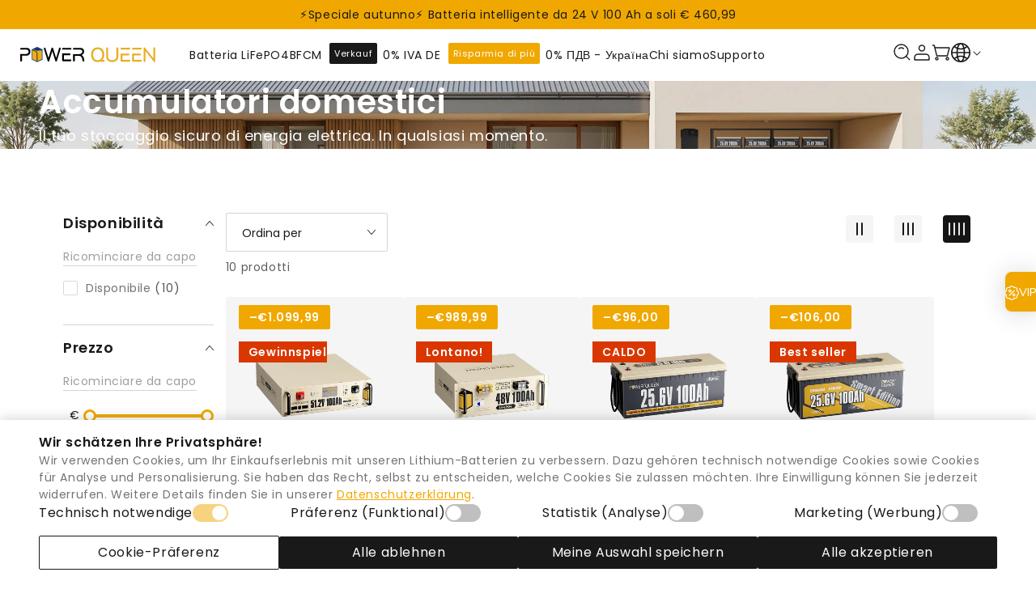

--- FILE ---
content_type: text/html; charset=utf-8
request_url: https://www.ipowerqueen.de/it/collections/ottimi-prezzi-ue
body_size: 94832
content:
<!doctype html>
<html
  class="no-js"
  lang="it">
  <head>
    <meta charset="utf-8">
    <meta http-equiv="X-UA-Compatible" content="IE=edge">
    <meta name="viewport" content="width=device-width,initial-scale=1">
    <meta name="theme-color" content="">
    <link rel="canonical" href="https://www.ipowerqueen.de/it/collections/ottimi-prezzi-ue">
    <link rel="preconnect" href="https://cdn.shopify.com" crossorigin><link rel="icon" type="image/png" href="//www.ipowerqueen.de/cdn/shop/files/Power_Queen_DE.webp?crop=center&height=32&v=1753782592&width=32"><link rel="preconnect" href="https://fonts.shopifycdn.com" crossorigin>
    
    

    <title>
      Power Queen Heimspeicher-Batterien
 &ndash; Power Queen DE</title><meta name="description" content="Energiespeicher für zu Hause">

<meta property="og:site_name" content="Power Queen DE">
<meta property="og:url" content="https://www.ipowerqueen.de/it/collections/ottimi-prezzi-ue">
<meta property="og:title" content="Power Queen Heimspeicher-Batterien">
<meta property="og:type" content="product.group">
<meta property="og:description" content="Energiespeicher für zu Hause"><meta property="og:image" content="http://www.ipowerqueen.de/cdn/shop/collections/Power_Queen-_House_Energy_Storage.jpg?v=1750906485">
  <meta property="og:image:secure_url" content="https://www.ipowerqueen.de/cdn/shop/collections/Power_Queen-_House_Energy_Storage.jpg?v=1750906485">
  <meta property="og:image:width" content="1920">
  <meta property="og:image:height" content="600"><meta name="twitter:card" content="summary_large_image">
<meta name="twitter:title" content="Power Queen Heimspeicher-Batterien">
<meta name="twitter:description" content="Energiespeicher für zu Hause">


    <script async crossorigin fetchpriority="high" src="/cdn/shopifycloud/importmap-polyfill/es-modules-shim.2.4.0.js"></script>
<script type="importmap">
      {
        "imports": {
          "mdl-scrollsnap": "//www.ipowerqueen.de/cdn/shop/t/53/assets/scrollsnap.js?v=147899007897298425641744179720"
        }
      }
    </script>

    <link href="//www.ipowerqueen.de/cdn/shop/t/53/assets/swiper-bundle11.1.14.min.css?v=138879063338843649161744179720" rel="stylesheet" type="text/css" media="all" />
    <script src="//www.ipowerqueen.de/cdn/shop/t/53/assets/vendor-v4.js" defer="defer"></script>
    <script src="//www.ipowerqueen.de/cdn/shop/t/53/assets/pubsub.js?v=64530984355039965911744179722" defer="defer"></script>
    <script src="//www.ipowerqueen.de/cdn/shop/t/53/assets/global.js?v=131340282887314159851752656455" defer="defer"></script>
    <script src="//www.ipowerqueen.de/cdn/shop/t/53/assets/custom-global.js?v=88009043609392796161762741593" defer="defer"></script>
    <script src="//www.ipowerqueen.de/cdn/shop/t/53/assets/modules-basis.js?v=92194030410068619331744179721" defer="defer"></script>

    <script>window.performance && window.performance.mark && window.performance.mark('shopify.content_for_header.start');</script><meta name="google-site-verification" content="3SYBPdJtKxYP0c24aRvgXjPH3dlULFtCL9B5yJwKcM8">
<meta id="shopify-digital-wallet" name="shopify-digital-wallet" content="/65280868572/digital_wallets/dialog">
<meta name="shopify-checkout-api-token" content="2e66054d8e630563a764a9b861b4f451">
<meta id="in-context-paypal-metadata" data-shop-id="65280868572" data-venmo-supported="false" data-environment="production" data-locale="it_IT" data-paypal-v4="true" data-currency="EUR">
<link rel="alternate" type="application/atom+xml" title="Feed" href="/it/collections/ottimi-prezzi-ue.atom" />
<link rel="alternate" hreflang="x-default" href="https://www.ipowerqueen.de/collections/heimspeicher-batterie">
<link rel="alternate" hreflang="de-DE" href="https://www.ipowerqueen.de/collections/heimspeicher-batterie">
<link rel="alternate" hreflang="fr-DE" href="https://www.ipowerqueen.de/fr/collections/super-prix-eu">
<link rel="alternate" hreflang="en-DE" href="https://www.ipowerqueen.de/en/collections/great-prices-eu">
<link rel="alternate" hreflang="nl-DE" href="https://www.ipowerqueen.de/nl/collections/geweldige-prijzen-eu">
<link rel="alternate" hreflang="it-DE" href="https://www.ipowerqueen.de/it/collections/ottimi-prezzi-ue">
<link rel="alternate" hreflang="pt-DE" href="https://www.ipowerqueen.de/pt/collections/heimspeicher-batterie">
<link rel="alternate" hreflang="hu-DE" href="https://www.ipowerqueen.de/hu/collections/heimspeicher-batterie">
<link rel="alternate" hreflang="fi-DE" href="https://www.ipowerqueen.de/fi/collections/heimspeicher-batterie">
<link rel="alternate" hreflang="es-DE" href="https://www.ipowerqueen.de/es/collections/excelentes-precios-ue">
<link rel="alternate" hreflang="pl-DE" href="https://www.ipowerqueen.de/pl/collections/heimspeicher-batterie">
<link rel="alternate" type="application/json+oembed" href="https://www.ipowerqueen.de/it/collections/ottimi-prezzi-ue.oembed">
<script async="async" src="/checkouts/internal/preloads.js?locale=it-DE"></script>
<link rel="preconnect" href="https://shop.app" crossorigin="anonymous">
<script async="async" src="https://shop.app/checkouts/internal/preloads.js?locale=it-DE&shop_id=65280868572" crossorigin="anonymous"></script>
<script id="apple-pay-shop-capabilities" type="application/json">{"shopId":65280868572,"countryCode":"HK","currencyCode":"EUR","merchantCapabilities":["supports3DS"],"merchantId":"gid:\/\/shopify\/Shop\/65280868572","merchantName":"Power Queen DE","requiredBillingContactFields":["postalAddress","email","phone"],"requiredShippingContactFields":["postalAddress","email","phone"],"shippingType":"shipping","supportedNetworks":["visa","masterCard","amex"],"total":{"type":"pending","label":"Power Queen DE","amount":"1.00"},"shopifyPaymentsEnabled":true,"supportsSubscriptions":true}</script>
<script id="shopify-features" type="application/json">{"accessToken":"2e66054d8e630563a764a9b861b4f451","betas":["rich-media-storefront-analytics"],"domain":"www.ipowerqueen.de","predictiveSearch":true,"shopId":65280868572,"locale":"it"}</script>
<script>var Shopify = Shopify || {};
Shopify.shop = "ipowerqueen-de.myshopify.com";
Shopify.locale = "it";
Shopify.currency = {"active":"EUR","rate":"1.0"};
Shopify.country = "DE";
Shopify.theme = {"name":"shopify-powerqueen-de-be-yours-theme\/master(正式)-TC","id":150567223516,"schema_name":"Be Yours","schema_version":"8.1.1","theme_store_id":null,"role":"main"};
Shopify.theme.handle = "null";
Shopify.theme.style = {"id":null,"handle":null};
Shopify.cdnHost = "www.ipowerqueen.de/cdn";
Shopify.routes = Shopify.routes || {};
Shopify.routes.root = "/it/";</script>
<script type="module">!function(o){(o.Shopify=o.Shopify||{}).modules=!0}(window);</script>
<script>!function(o){function n(){var o=[];function n(){o.push(Array.prototype.slice.apply(arguments))}return n.q=o,n}var t=o.Shopify=o.Shopify||{};t.loadFeatures=n(),t.autoloadFeatures=n()}(window);</script>
<script>
  window.ShopifyPay = window.ShopifyPay || {};
  window.ShopifyPay.apiHost = "shop.app\/pay";
  window.ShopifyPay.redirectState = null;
</script>
<script id="shop-js-analytics" type="application/json">{"pageType":"collection"}</script>
<script defer="defer" async type="module" src="//www.ipowerqueen.de/cdn/shopifycloud/shop-js/modules/v2/client.init-shop-cart-sync_BlPcEt4s.it.esm.js"></script>
<script defer="defer" async type="module" src="//www.ipowerqueen.de/cdn/shopifycloud/shop-js/modules/v2/chunk.common_BUFfzCqf.esm.js"></script>
<script type="module">
  await import("//www.ipowerqueen.de/cdn/shopifycloud/shop-js/modules/v2/client.init-shop-cart-sync_BlPcEt4s.it.esm.js");
await import("//www.ipowerqueen.de/cdn/shopifycloud/shop-js/modules/v2/chunk.common_BUFfzCqf.esm.js");

  window.Shopify.SignInWithShop?.initShopCartSync?.({"fedCMEnabled":true,"windoidEnabled":true});

</script>
<script>
  window.Shopify = window.Shopify || {};
  if (!window.Shopify.featureAssets) window.Shopify.featureAssets = {};
  window.Shopify.featureAssets['shop-js'] = {"shop-cart-sync":["modules/v2/client.shop-cart-sync_YDukREUv.it.esm.js","modules/v2/chunk.common_BUFfzCqf.esm.js"],"init-fed-cm":["modules/v2/client.init-fed-cm_eaQEuoBm.it.esm.js","modules/v2/chunk.common_BUFfzCqf.esm.js"],"shop-button":["modules/v2/client.shop-button_B2GL9Wr7.it.esm.js","modules/v2/chunk.common_BUFfzCqf.esm.js"],"init-windoid":["modules/v2/client.init-windoid_DbmoyVlG.it.esm.js","modules/v2/chunk.common_BUFfzCqf.esm.js"],"init-shop-cart-sync":["modules/v2/client.init-shop-cart-sync_BlPcEt4s.it.esm.js","modules/v2/chunk.common_BUFfzCqf.esm.js"],"shop-cash-offers":["modules/v2/client.shop-cash-offers_CwifWVro.it.esm.js","modules/v2/chunk.common_BUFfzCqf.esm.js","modules/v2/chunk.modal_fj0xIxu1.esm.js"],"init-shop-email-lookup-coordinator":["modules/v2/client.init-shop-email-lookup-coordinator_D6AjP9m_.it.esm.js","modules/v2/chunk.common_BUFfzCqf.esm.js"],"shop-toast-manager":["modules/v2/client.shop-toast-manager_DMdoIwmL.it.esm.js","modules/v2/chunk.common_BUFfzCqf.esm.js"],"avatar":["modules/v2/client.avatar_BTnouDA3.it.esm.js"],"pay-button":["modules/v2/client.pay-button_DOeKMWTR.it.esm.js","modules/v2/chunk.common_BUFfzCqf.esm.js"],"init-customer-accounts-sign-up":["modules/v2/client.init-customer-accounts-sign-up_CQ3V4Ai9.it.esm.js","modules/v2/client.shop-login-button_CKpQgef8.it.esm.js","modules/v2/chunk.common_BUFfzCqf.esm.js","modules/v2/chunk.modal_fj0xIxu1.esm.js"],"shop-login-button":["modules/v2/client.shop-login-button_CKpQgef8.it.esm.js","modules/v2/chunk.common_BUFfzCqf.esm.js","modules/v2/chunk.modal_fj0xIxu1.esm.js"],"init-shop-for-new-customer-accounts":["modules/v2/client.init-shop-for-new-customer-accounts_BHsYXZJk.it.esm.js","modules/v2/client.shop-login-button_CKpQgef8.it.esm.js","modules/v2/chunk.common_BUFfzCqf.esm.js","modules/v2/chunk.modal_fj0xIxu1.esm.js"],"init-customer-accounts":["modules/v2/client.init-customer-accounts_CzUl686A.it.esm.js","modules/v2/client.shop-login-button_CKpQgef8.it.esm.js","modules/v2/chunk.common_BUFfzCqf.esm.js","modules/v2/chunk.modal_fj0xIxu1.esm.js"],"shop-follow-button":["modules/v2/client.shop-follow-button_igA-k2jT.it.esm.js","modules/v2/chunk.common_BUFfzCqf.esm.js","modules/v2/chunk.modal_fj0xIxu1.esm.js"],"checkout-modal":["modules/v2/client.checkout-modal_vRH5IdIt.it.esm.js","modules/v2/chunk.common_BUFfzCqf.esm.js","modules/v2/chunk.modal_fj0xIxu1.esm.js"],"lead-capture":["modules/v2/client.lead-capture_Cedi-MVl.it.esm.js","modules/v2/chunk.common_BUFfzCqf.esm.js","modules/v2/chunk.modal_fj0xIxu1.esm.js"],"shop-login":["modules/v2/client.shop-login_kg41WEoE.it.esm.js","modules/v2/chunk.common_BUFfzCqf.esm.js","modules/v2/chunk.modal_fj0xIxu1.esm.js"],"payment-terms":["modules/v2/client.payment-terms_DG8Y4M1q.it.esm.js","modules/v2/chunk.common_BUFfzCqf.esm.js","modules/v2/chunk.modal_fj0xIxu1.esm.js"]};
</script>
<script>(function() {
  var isLoaded = false;
  function asyncLoad() {
    if (isLoaded) return;
    isLoaded = true;
    var urls = ["https:\/\/loox.io\/widget\/NJbtTkrH03\/loox.1660702888812.js?shop=ipowerqueen-de.myshopify.com","\/\/cdn.shopify.com\/proxy\/a02d0ea7126884b41ca278945f5fcc04e981c91b0bf8bb0251548f3854dff26c\/wbgspapp.webgains.com\/landing.js?shop=ipowerqueen-de.myshopify.com\u0026sp-cache-control=cHVibGljLCBtYXgtYWdlPTkwMA","\/\/cdn.shopify.com\/proxy\/8faf10cec024b45ba22ba7166fe8771d10f5821ade60c8c2cc27637fe313aa1e\/api.goaffpro.com\/loader.js?shop=ipowerqueen-de.myshopify.com\u0026sp-cache-control=cHVibGljLCBtYXgtYWdlPTkwMA"];
    for (var i = 0; i < urls.length; i++) {
      var s = document.createElement('script');
      s.type = 'text/javascript';
      s.async = true;
      s.src = urls[i];
      var x = document.getElementsByTagName('script')[0];
      x.parentNode.insertBefore(s, x);
    }
  };
  if(window.attachEvent) {
    window.attachEvent('onload', asyncLoad);
  } else {
    window.addEventListener('load', asyncLoad, false);
  }
})();</script>
<script id="__st">var __st={"a":65280868572,"offset":28800,"reqid":"d3c8ca26-97b2-4015-8652-9f4bde664d66-1763710156","pageurl":"www.ipowerqueen.de\/it\/collections\/ottimi-prezzi-ue","u":"154b395b054e","p":"collection","rtyp":"collection","rid":417800356060};</script>
<script>window.ShopifyPaypalV4VisibilityTracking = true;</script>
<script id="captcha-bootstrap">!function(){'use strict';const t='contact',e='account',n='new_comment',o=[[t,t],['blogs',n],['comments',n],[t,'customer']],c=[[e,'customer_login'],[e,'guest_login'],[e,'recover_customer_password'],[e,'create_customer']],r=t=>t.map((([t,e])=>`form[action*='/${t}']:not([data-nocaptcha='true']) input[name='form_type'][value='${e}']`)).join(','),a=t=>()=>t?[...document.querySelectorAll(t)].map((t=>t.form)):[];function s(){const t=[...o],e=r(t);return a(e)}const i='password',u='form_key',d=['recaptcha-v3-token','g-recaptcha-response','h-captcha-response',i],f=()=>{try{return window.sessionStorage}catch{return}},m='__shopify_v',_=t=>t.elements[u];function p(t,e,n=!1){try{const o=window.sessionStorage,c=JSON.parse(o.getItem(e)),{data:r}=function(t){const{data:e,action:n}=t;return t[m]||n?{data:e,action:n}:{data:t,action:n}}(c);for(const[e,n]of Object.entries(r))t.elements[e]&&(t.elements[e].value=n);n&&o.removeItem(e)}catch(o){console.error('form repopulation failed',{error:o})}}const l='form_type',E='cptcha';function T(t){t.dataset[E]=!0}const w=window,h=w.document,L='Shopify',v='ce_forms',y='captcha';let A=!1;((t,e)=>{const n=(g='f06e6c50-85a8-45c8-87d0-21a2b65856fe',I='https://cdn.shopify.com/shopifycloud/storefront-forms-hcaptcha/ce_storefront_forms_captcha_hcaptcha.v1.5.2.iife.js',D={infoText:'Protetto da hCaptcha',privacyText:'Privacy',termsText:'Termini'},(t,e,n)=>{const o=w[L][v],c=o.bindForm;if(c)return c(t,g,e,D).then(n);var r;o.q.push([[t,g,e,D],n]),r=I,A||(h.body.append(Object.assign(h.createElement('script'),{id:'captcha-provider',async:!0,src:r})),A=!0)});var g,I,D;w[L]=w[L]||{},w[L][v]=w[L][v]||{},w[L][v].q=[],w[L][y]=w[L][y]||{},w[L][y].protect=function(t,e){n(t,void 0,e),T(t)},Object.freeze(w[L][y]),function(t,e,n,w,h,L){const[v,y,A,g]=function(t,e,n){const i=e?o:[],u=t?c:[],d=[...i,...u],f=r(d),m=r(i),_=r(d.filter((([t,e])=>n.includes(e))));return[a(f),a(m),a(_),s()]}(w,h,L),I=t=>{const e=t.target;return e instanceof HTMLFormElement?e:e&&e.form},D=t=>v().includes(t);t.addEventListener('submit',(t=>{const e=I(t);if(!e)return;const n=D(e)&&!e.dataset.hcaptchaBound&&!e.dataset.recaptchaBound,o=_(e),c=g().includes(e)&&(!o||!o.value);(n||c)&&t.preventDefault(),c&&!n&&(function(t){try{if(!f())return;!function(t){const e=f();if(!e)return;const n=_(t);if(!n)return;const o=n.value;o&&e.removeItem(o)}(t);const e=Array.from(Array(32),(()=>Math.random().toString(36)[2])).join('');!function(t,e){_(t)||t.append(Object.assign(document.createElement('input'),{type:'hidden',name:u})),t.elements[u].value=e}(t,e),function(t,e){const n=f();if(!n)return;const o=[...t.querySelectorAll(`input[type='${i}']`)].map((({name:t})=>t)),c=[...d,...o],r={};for(const[a,s]of new FormData(t).entries())c.includes(a)||(r[a]=s);n.setItem(e,JSON.stringify({[m]:1,action:t.action,data:r}))}(t,e)}catch(e){console.error('failed to persist form',e)}}(e),e.submit())}));const S=(t,e)=>{t&&!t.dataset[E]&&(n(t,e.some((e=>e===t))),T(t))};for(const o of['focusin','change'])t.addEventListener(o,(t=>{const e=I(t);D(e)&&S(e,y())}));const B=e.get('form_key'),M=e.get(l),P=B&&M;t.addEventListener('DOMContentLoaded',(()=>{const t=y();if(P)for(const e of t)e.elements[l].value===M&&p(e,B);[...new Set([...A(),...v().filter((t=>'true'===t.dataset.shopifyCaptcha))])].forEach((e=>S(e,t)))}))}(h,new URLSearchParams(w.location.search),n,t,e,['guest_login'])})(!0,!0)}();</script>
<script integrity="sha256-52AcMU7V7pcBOXWImdc/TAGTFKeNjmkeM1Pvks/DTgc=" data-source-attribution="shopify.loadfeatures" defer="defer" src="//www.ipowerqueen.de/cdn/shopifycloud/storefront/assets/storefront/load_feature-81c60534.js" crossorigin="anonymous"></script>
<script crossorigin="anonymous" defer="defer" src="//www.ipowerqueen.de/cdn/shopifycloud/storefront/assets/shopify_pay/storefront-65b4c6d7.js?v=20250812"></script>
<script data-source-attribution="shopify.dynamic_checkout.dynamic.init">var Shopify=Shopify||{};Shopify.PaymentButton=Shopify.PaymentButton||{isStorefrontPortableWallets:!0,init:function(){window.Shopify.PaymentButton.init=function(){};var t=document.createElement("script");t.src="https://www.ipowerqueen.de/cdn/shopifycloud/portable-wallets/latest/portable-wallets.it.js",t.type="module",document.head.appendChild(t)}};
</script>
<script data-source-attribution="shopify.dynamic_checkout.buyer_consent">
  function portableWalletsHideBuyerConsent(e){var t=document.getElementById("shopify-buyer-consent"),n=document.getElementById("shopify-subscription-policy-button");t&&n&&(t.classList.add("hidden"),t.setAttribute("aria-hidden","true"),n.removeEventListener("click",e))}function portableWalletsShowBuyerConsent(e){var t=document.getElementById("shopify-buyer-consent"),n=document.getElementById("shopify-subscription-policy-button");t&&n&&(t.classList.remove("hidden"),t.removeAttribute("aria-hidden"),n.addEventListener("click",e))}window.Shopify?.PaymentButton&&(window.Shopify.PaymentButton.hideBuyerConsent=portableWalletsHideBuyerConsent,window.Shopify.PaymentButton.showBuyerConsent=portableWalletsShowBuyerConsent);
</script>
<script data-source-attribution="shopify.dynamic_checkout.cart.bootstrap">document.addEventListener("DOMContentLoaded",(function(){function t(){return document.querySelector("shopify-accelerated-checkout-cart, shopify-accelerated-checkout")}if(t())Shopify.PaymentButton.init();else{new MutationObserver((function(e,n){t()&&(Shopify.PaymentButton.init(),n.disconnect())})).observe(document.body,{childList:!0,subtree:!0})}}));
</script>
<link id="shopify-accelerated-checkout-styles" rel="stylesheet" media="screen" href="https://www.ipowerqueen.de/cdn/shopifycloud/portable-wallets/latest/accelerated-checkout-backwards-compat.css" crossorigin="anonymous">
<style id="shopify-accelerated-checkout-cart">
        #shopify-buyer-consent {
  margin-top: 1em;
  display: inline-block;
  width: 100%;
}

#shopify-buyer-consent.hidden {
  display: none;
}

#shopify-subscription-policy-button {
  background: none;
  border: none;
  padding: 0;
  text-decoration: underline;
  font-size: inherit;
  cursor: pointer;
}

#shopify-subscription-policy-button::before {
  box-shadow: none;
}

      </style>

<script>window.performance && window.performance.mark && window.performance.mark('shopify.content_for_header.end');</script>
    <style>
    .transcy-switcher-item-primary .transcy-flag {
        height: 20px !important;
        width: 28px !important;
    }
</style>
    
<div id="shopify-section-pq-cart-drawer" class="shopify-section"><link rel="stylesheet" href="//www.ipowerqueen.de/cdn/shop/t/53/assets/pq-cart-drawer.css?v=183805701668866431421753681501">

<pq-cart-drawer
  id="CartDrawer"
  class="cart-drawer mini-cart cart-items "
  aria-labelledby="slide-over-title"
  role="dialog"
  aria-modal="true"
>
  <div class="cart-drawer-header">
    <div class="cart-drawer-header-title">
      Mein Warenkorb（<span id="slide-over-title">0</span>）
    </div>
    <div
      id="closeButton"
    >
      <div class="cart-drawer-header-close">
        <i>
          <svg xmlns="http://www.w3.org/2000/svg" xmlns:xlink="http://www.w3.org/1999/xlink" fill="none" version="1.1" width="24" height="24" viewBox="0 0 24 24"><defs><clipPath id="master_svg0_4266_004131"><rect x="0" y="0" width="24" height="24" rx="12"/></clipPath><clipPath id="master_svg1_4266_004132"><rect x="4" y="4" width="16" height="16" rx="0"/></clipPath></defs><g clip-path="url(#master_svg0_4266_004131)"><rect x="0" y="0" width="24" height="24" rx="12" fill="#FFFFFF" fill-opacity="1"/><g clip-path="url(#master_svg1_4266_004132)"><g><path d="M8.525361984558106,9.18280890625Q8.459958984558105,9.11740490625,8.424562984558106,9.03195190625Q8.389166984558106,8.94649810625,8.389166984558106,8.85400390625Q8.389166984558106,8.80820540625,8.398101984558105,8.76328690625Q8.407036984558106,8.71836890625,8.424562984558106,8.67605590625Q8.442088984558106,8.63374390625,8.467533984558106,8.59566390625Q8.492977984558106,8.55758390625,8.525361984558106,8.52519890625Q8.557746984558106,8.49281490625,8.595826984558105,8.46737090625Q8.633906984558106,8.44192590625,8.676218984558105,8.42439990625Q8.718531984558105,8.40687390625,8.763449984558106,8.39793890625Q8.808368484558105,8.38900390625,8.854166984558105,8.38900390625Q8.946661184558106,8.38900390625,9.032114984558106,8.42439990625Q9.117567984558105,8.45979590625,9.182971984558105,8.52519890625L9.184149984558106,8.52402090625L15.477476984558105,14.817343906249999L15.476296984558106,14.81852390625Q15.541696984558104,14.88392390625,15.577096984558105,14.96938390625Q15.612486984558107,15.05483390625,15.612486984558107,15.14732390625Q15.612486984558107,15.193123906250001,15.603556984558105,15.238043906249999Q15.594616984558105,15.28296390625,15.577096984558105,15.32527390625Q15.559566984558106,15.367583906250001,15.534126984558107,15.40566390625Q15.508676984558106,15.443743906249999,15.476296984558106,15.47613390625Q15.443906984558105,15.50851390625,15.405826984558106,15.533963906250001Q15.367746984558107,15.559403906250001,15.325436984558106,15.57693390625Q15.283126984558105,15.59445390625,15.238206984558104,15.60339390625Q15.193286984558107,15.612323906250001,15.147486984558105,15.612323906250001Q15.054996984558105,15.612323906250001,14.969546984558106,15.57693390625Q14.884086984558106,15.541533906249999,14.818686984558106,15.47613390625L14.817506984558104,15.47731390625L8.524183984558105,9.18398690625L8.525361984558106,9.18280890625Z" fill-rule="evenodd" fill="#737373" fill-opacity="1"/></g><g><path d="M15.476296984558106,9.18280890625Q15.541696984558104,9.11740490625,15.577096984558105,9.03195190625Q15.612486984558107,8.94649820625,15.612486984558107,8.85400390625Q15.612486984558107,8.80820540625,15.603556984558105,8.76328690625Q15.594616984558105,8.71836890625,15.577096984558105,8.67605590625Q15.559566984558106,8.63374390625,15.534126984558107,8.59566390625Q15.508676984558106,8.55758390625,15.476296984558106,8.52519890625Q15.443906984558105,8.49281490625,15.405826984558106,8.46737090625Q15.367746984558107,8.44192590625,15.325436984558106,8.42439990625Q15.283126984558105,8.40687390625,15.238206984558104,8.39793890625Q15.193286984558107,8.38900390625,15.147486984558105,8.38900390625Q15.054996984558105,8.38900390625,14.969546984558106,8.42439990625Q14.884086984558106,8.45979590625,14.818686984558106,8.52519890625L14.817506984558104,8.52402090625L8.524183984558105,14.817343906249999L8.525361984558106,14.81852390625Q8.459958984558105,14.88392390625,8.424562984558106,14.96938390625Q8.389166984558106,15.05483390625,8.389166984558106,15.14732390625Q8.389166984558106,15.193123906250001,8.398101984558105,15.238043906249999Q8.407036984558106,15.28296390625,8.424562984558106,15.32527390625Q8.442088984558106,15.367583906250001,8.467533984558106,15.40566390625Q8.492977984558106,15.443743906249999,8.525361984558106,15.47613390625Q8.557746984558106,15.50851390625,8.595826984558105,15.533963906250001Q8.633906984558106,15.559403906250001,8.676218984558105,15.57693390625Q8.718531984558105,15.59445390625,8.763449984558106,15.60339390625Q8.808368484558105,15.612323906250001,8.854166984558105,15.612323906250001Q8.946661284558106,15.612323906250001,9.032114984558106,15.57693390625Q9.117567984558105,15.541533906249999,9.182971984558105,15.47613390625L9.184149984558106,15.47731390625L15.477476984558105,9.18398690625L15.476296984558106,9.18280890625Z" fill-rule="evenodd" fill="#737373" fill-opacity="1"/></g></g><rect x="0.3333333432674408" y="0.3333333432674408" width="23.33333331346512" height="23.33333331346512" rx="11.66666665673256" fill-opacity="0" stroke-opacity="1" stroke="#E2E4E4" fill="none" stroke-width="0.6666666865348816"/></g></svg>
        </i>
      </div>
    </div>
  </div>
  
  
    <div class="cart-empty">
      <div class="cart-empty-container-text">
        <div class="cart-empty-container">
          <div class="cart-empty-container-content">
            <svg xmlns="http://www.w3.org/2000/svg" xmlns:xlink="http://www.w3.org/1999/xlink" fill="none" version="1.1" width="334" height="176" viewBox="0 0 334 176"><defs><linearGradient x1="0.4912245571613312" y1="-0.04062561318278313" x2="0.5505303534754502" y2="0.5915021815436534" id="master_svg0_4152_012117"><stop offset="0%" stop-color="#EAEBF0" stop-opacity="0.25"/><stop offset="44.70441937446594%" stop-color="#FAFAFB" stop-opacity="1"/><stop offset="100%" stop-color="#FFFFFF" stop-opacity="0"/></linearGradient><clipPath id="master_svg1_4152_017467"><rect x="125.5" y="0" width="83" height="63" rx="0"/></clipPath><linearGradient x1="0.5" y1="0" x2="0.5" y2="1" id="master_svg2_4152_012556"><stop offset="0%" stop-color="#E7E7E7" stop-opacity="1"/><stop offset="100%" stop-color="#D3D3D3" stop-opacity="1"/></linearGradient></defs><g><g><ellipse cx="167" cy="112" rx="167" ry="64" fill="url(#master_svg0_4152_012117)" fill-opacity="1"/></g><g ><g><g><path d="M206.346,20.08300000464916C206.998,20.08300000464916,207.526,20.61200000464916,207.526,21.26300000464916L207.526,59.08500000464916C207.526,61.04010000464916,205.9411,62.62500000464916,203.986,62.62500000464916L129.54,62.62500000464916C127.58491,62.62500000464916,126.0000000596046,61.04010000464916,126,59.08500000464916L126,21.26300000464916C126,20.61200000464916,126.528,20.08300000464916,127.18,20.08300000464916L206.346,20.08300000464916ZM179.05,28.06000000464916L154.475,28.06000000464916C153.0075,28.061400004649162,151.8186,29.251500004649163,151.8186,30.719000004649164C151.8186,32.18650000464916,153.0075,33.37660000464916,154.475,33.37800000464916L179.051,33.37800000464916C180.5195,33.37800000464916,181.71,32.18750000464916,181.71,30.719000004649164C181.71,29.25050000464916,180.5195,28.06000000464916,179.051,28.06000000464916L179.05,28.06000000464916ZM136.416,0.1420000046491623L197.11,0.1420000046491623L206.44799999999998,15.635000004649163C206.6682,15.999600004649162,206.6748,16.454500004649162,206.4653,16.82530000464916C206.2559,17.19610000464916,205.8629,17.425300004649163,205.437,17.425000004649164L128.089,17.425000004649164C127.66329,17.425000004649164,127.27061,17.19560000464916,127.06141,16.824900004649162C126.852208,16.454100004649163,126.858931,15.999400004649162,127.079,15.635000004649163L136.415,0.1420000046491623L136.416,0.1420000046491623Z" fill-rule="evenodd" fill="#E5E5E5" fill-opacity="1"/></g><g><path d="M138.22900021362304,1.471000000834465L138.22900021362304,14.765000000834466L130.07600021362305,14.765000000834466L138.22900021362304,1.471000000834465ZM195.29700021362305,1.471000000834465L195.29700021362305,14.765000000834466L203.45000021362304,14.765000000834466L195.29700021362305,1.471000000834465Z" fill-rule="evenodd" fill="#D4D4D4" fill-opacity="1" style="mix-blend-mode:passthrough"/></g><g><path d="M138.22900009155273,1.4720000475645065L195.29700009155272,1.4720000475645065L195.29700009155272,14.766000047564507L138.22999954255275,14.766000047564507L138.22900009155273,1.4720000475645065Z" fill-rule="evenodd" fill="url(#master_svg2_4152_012556)" fill-opacity="1" style="mix-blend-mode:passthrough"/></g></g></g></g></svg>
            <div class="cart-empty-container-content-text">Ihr Warenkorb ist leer</div>
          </div>
          <div class="cart-empty-container-button">
            <a
              href="/it/collections/all"
              class="button button--small w-full custom-theme-button custom-button__auto"
            >
              Weiter einkaufen
            </a>
          </div>
        </div>
      </div>
    </div>
  
</pq-cart-drawer>

<script src="//www.ipowerqueen.de/cdn/shop/t/53/assets/pq-cart-drawer.js?v=168484296783344148251753681501" defer></script>
</div>
<style data-shopify>@font-face {
  font-family: Poppins;
  font-weight: 400;
  font-style: normal;
  font-display: swap;
  src: url("//www.ipowerqueen.de/cdn/fonts/poppins/poppins_n4.0ba78fa5af9b0e1a374041b3ceaadf0a43b41362.woff2") format("woff2"),
       url("//www.ipowerqueen.de/cdn/fonts/poppins/poppins_n4.214741a72ff2596839fc9760ee7a770386cf16ca.woff") format("woff");
}

  @font-face {
  font-family: Poppins;
  font-weight: 600;
  font-style: normal;
  font-display: swap;
  src: url("//www.ipowerqueen.de/cdn/fonts/poppins/poppins_n6.aa29d4918bc243723d56b59572e18228ed0786f6.woff2") format("woff2"),
       url("//www.ipowerqueen.de/cdn/fonts/poppins/poppins_n6.5f815d845fe073750885d5b7e619ee00e8111208.woff") format("woff");
}

  @font-face {
  font-family: Poppins;
  font-weight: 400;
  font-style: italic;
  font-display: swap;
  src: url("//www.ipowerqueen.de/cdn/fonts/poppins/poppins_i4.846ad1e22474f856bd6b81ba4585a60799a9f5d2.woff2") format("woff2"),
       url("//www.ipowerqueen.de/cdn/fonts/poppins/poppins_i4.56b43284e8b52fc64c1fd271f289a39e8477e9ec.woff") format("woff");
}

  @font-face {
  font-family: Poppins;
  font-weight: 600;
  font-style: italic;
  font-display: swap;
  src: url("//www.ipowerqueen.de/cdn/fonts/poppins/poppins_i6.bb8044d6203f492888d626dafda3c2999253e8e9.woff2") format("woff2"),
       url("//www.ipowerqueen.de/cdn/fonts/poppins/poppins_i6.e233dec1a61b1e7dead9f920159eda42280a02c3.woff") format("woff");
}

  @font-face {
  font-family: Poppins;
  font-weight: 400;
  font-style: normal;
  font-display: swap;
  src: url("//www.ipowerqueen.de/cdn/fonts/poppins/poppins_n4.0ba78fa5af9b0e1a374041b3ceaadf0a43b41362.woff2") format("woff2"),
       url("//www.ipowerqueen.de/cdn/fonts/poppins/poppins_n4.214741a72ff2596839fc9760ee7a770386cf16ca.woff") format("woff");
}

  @font-face {
  font-family: Poppins;
  font-weight: 600;
  font-style: normal;
  font-display: swap;
  src: url("//www.ipowerqueen.de/cdn/fonts/poppins/poppins_n6.aa29d4918bc243723d56b59572e18228ed0786f6.woff2") format("woff2"),
       url("//www.ipowerqueen.de/cdn/fonts/poppins/poppins_n6.5f815d845fe073750885d5b7e619ee00e8111208.woff") format("woff");
}


  :root {
    --font-body-family: Poppins, sans-serif;
    --font-body-style: normal;
    --font-body-weight: 400;

    --font-heading-family: Poppins, sans-serif;
    --font-heading-style: normal;
    --font-heading-weight: 400;

    --font-body-scale: 1.0;
    --font-heading-scale: 1.0;

    --font-navigation-family: var(--font-heading-family);
    --font-navigation-size: 12px;
    --font-navigation-weight: var(--font-heading-weight);
    --font-button-family: var(--font-body-family);
    --font-button-size: 16px;
    --font-button-baseline: 0.2rem;
    --font-price-family: var(--font-heading-family);
    --font-price-scale: var(--font-heading-scale);

    --color-base-text: 25, 25, 25;
    --color-base-background: 255, 255, 255;
    --color-base-solid-button-labels: 25, 25, 25;
    --color-base-outline-button-labels: 25, 25, 25;
    --color-base-accent: 255, 181, 3;
    --color-base-heading: 25, 25, 25;
    --color-base-border: 210, 213, 217;
    --color-placeholder: 243, 243, 243;
    --color-overlay: 0, 0, 0;
    --color-keyboard-focus: 135, 173, 245;
    --color-shadow: 168, 232, 226;
    --shadow-opacity: 1;

    --color-background-dark: 235, 235, 235;
    --color-price: #191919;
    --color-sale-price: #d72c0d;
    --color-sale-badge-background: #d72c0d;
    --color-reviews: #ffb503;
    --color-critical: #d72c0d;
    --color-success: #008060;
    --color-highlight: 187, 255, 0;

    --payment-terms-background-color: #ffffff;
    --page-width: 122rem;
    --page-width-margin: 0rem;

    --card-color-scheme: var(--color-placeholder);
    --card-text-alignment: left;
    --card-flex-alignment: flex-left;
    --card-image-padding: 0px;
    --card-border-width: 0px;
    --card-radius: 0px;
    --card-shadow-horizontal-offset: 0px;
    --card-shadow-vertical-offset: 0px;
    
    --button-radius: 2px;
    --button-border-width: 1px;
    --button-shadow-horizontal-offset: 0px;
    --button-shadow-vertical-offset: 0px;

    --spacing-sections-desktop: 0px;
    --spacing-sections-mobile: 0px;

    --gradient-free-ship-progress: linear-gradient(325deg,#F9423A 0,#F1E04D 100%);
    --gradient-free-ship-complete: linear-gradient(325deg, #049cff 0, #35ee7a 100%);

    --plabel-price-tag-color: #000000;
    --plabel-price-tag-background: #d1d5db;
    --plabel-price-tag-height: 2.5rem;

    --swatch-outline-color: #f4f6f8;
  }

  *,
  *::before,
  *::after {
    box-sizing: inherit;
  }

  html {
    box-sizing: border-box;
    font-size: calc(var(--font-body-scale) * 62.5%);
    height: 100%;
  }

  body {
    min-height: 100%;
    margin: 0;
    font-size: 1.5rem;
    letter-spacing: 0.06rem;
    line-height: calc(1 + 0.8 / var(--font-body-scale));
    font-family: var(--font-body-family);
    font-style: var(--font-body-style);
    font-weight: var(--font-body-weight);
  }

  @media screen and (min-width: 750px) {
    body {
      font-size: 1.6rem;
    }
  }</style><link href="//www.ipowerqueen.de/cdn/shop/t/53/assets/base.css?v=75327702360325856871751021164" rel="stylesheet" type="text/css" media="all" /><link href="//www.ipowerqueen.de/cdn/shop/t/53/assets/custom-base.css?v=107761193993737836341753681495" rel="stylesheet" type="text/css" media="all" /><!--
      
       <script>
        (function initAnimateListener() {
          let init = false;
          if (window.pq && !init) {
            window.pq.animateListener();
            init = true;
          } else {
            setTimeout(initAnimateListener, 100);
          }
        })();
      </script>
    -->
    <link
      rel="stylesheet"
      href="//www.ipowerqueen.de/cdn/shop/t/53/assets/apps.css?v=42525093157816273151744179720"
      media="print"
      fetchpriority="low"
      onload="this.media='all'"
    ><link rel="preload" as="font" href="//www.ipowerqueen.de/cdn/fonts/poppins/poppins_n4.0ba78fa5af9b0e1a374041b3ceaadf0a43b41362.woff2" type="font/woff2" crossorigin><link rel="preload" as="font" href="//www.ipowerqueen.de/cdn/fonts/poppins/poppins_n4.0ba78fa5af9b0e1a374041b3ceaadf0a43b41362.woff2" type="font/woff2" crossorigin><link
        rel="stylesheet"
        href="//www.ipowerqueen.de/cdn/shop/t/53/assets/custom-component-predictive-search.css?v=152618534606886241331744456187"
        media="print"
        onload="this.media='all'"
      ><link
        rel="stylesheet"
        href="//www.ipowerqueen.de/cdn/shop/t/53/assets/custom-component-quick-view.css?v=95367467298700341811757485126"
        media="print"
        onload="this.media='all'"
      >
      <script src="//www.ipowerqueen.de/cdn/shop/t/53/assets/pq-input-number.js?v=44101614138450994311752568545" defer></script><link
        rel="stylesheet"
        href="//www.ipowerqueen.de/cdn/shop/t/53/assets/component-color-swatches.css?v=137917337132227131921744179722"
        media="print"
        onload="this.media='all'"
      ><script>
  document.documentElement.classList.replace('no-js', 'js');

  window.theme = window.theme || {};

  theme.routes = {
    root_url: '/it',
    cart_url: '/it/cart',
    cart_add_url: '/it/cart/add',
    cart_change_url: '/it/cart/change',
    cart_update_url: '/it/cart/update',
    search_url: '/it/search',
    predictive_search_url: '/it/search/suggest'
  };

  theme.cartStrings = {
    error: `Si è verificato un errore durante l&#39;aggiornamento del carrello. Per favore riprova.`,
    quantityError: `Puoi solo [quantity] Aggiungi questo articolo al tuo carrello.`
  };

  theme.variantStrings = {
    addToCart: `Aggiungi al carrello`,
    soldOut: `Esaurito`,
    unavailable: `non disponibile`,
    preOrder: `Ordine prestabilito`
  };

  theme.accessibilityStrings = {
    imageAvailable: `Immagine [index] è ora disponibile nella visualizzazione galleria`,
    shareSuccess: `Link copiato negli appunti!`
  }

  theme.dateStrings = {
    d: `T`,
    day: `Giorno`,
    days: `Giorni`,
    hour: `Ora`,
    hours: `Ore`,
    minute: `Minuto`,
    minutes: `Minuti`,
    second: `Secondo`,
    seconds: `Secondi`
  };theme.shopSettings = {
    moneyFormat: "\u003cspan class=transcy-money\u003e€{{amount_with_comma_separator}}\u003c\/span\u003e",
    isoCode: "EUR",
    cartDrawer: true,
    currencyCode: false,
    giftwrapRate: 'product'
  };

  theme.settings = {
    themeName: 'Be Yours',
    themeVersion: '8.1.1',
    agencyId: ''
  };

  /*! (c) Andrea Giammarchi @webreflection ISC */
  !function(){"use strict";var e=function(e,t){var n=function(e){for(var t=0,n=e.length;t<n;t++)r(e[t])},r=function(e){var t=e.target,n=e.attributeName,r=e.oldValue;t.attributeChangedCallback(n,r,t.getAttribute(n))};return function(o,a){var l=o.constructor.observedAttributes;return l&&e(a).then((function(){new t(n).observe(o,{attributes:!0,attributeOldValue:!0,attributeFilter:l});for(var e=0,a=l.length;e<a;e++)o.hasAttribute(l[e])&&r({target:o,attributeName:l[e],oldValue:null})})),o}};function t(e,t){(null==t||t>e.length)&&(t=e.length);for(var n=0,r=new Array(t);n<t;n++)r[n]=e[n];return r}function n(e,n){var r="undefined"!=typeof Symbol&&e[Symbol.iterator]||e["@@iterator"];if(!r){if(Array.isArray(e)||(r=function(e,n){if(e){if("string"==typeof e)return t(e,n);var r=Object.prototype.toString.call(e).slice(8,-1);return"Object"===r&&e.constructor&&(r=e.constructor.name),"Map"===r||"Set"===r?Array.from(e):"Arguments"===r||/^(?:Ui|I)nt(?:8|16|32)(?:Clamped)?Array$/.test(r)?t(e,n):void 0}}(e))||n&&e&&"number"==typeof e.length){r&&(e=r);var o=0,a=function(){};return{s:a,n:function(){return o>=e.length?{done:!0}:{done:!1,value:e[o++]}},e:function(e){throw e},f:a}}throw new TypeError("Invalid attempt to iterate non-iterable instance.\nIn order to be iterable, non-array objects must have a [Symbol.iterator]() method.")}var l,i=!0,u=!1;return{s:function(){r=r.call(e)},n:function(){var e=r.next();return i=e.done,e},e:function(e){u=!0,l=e},f:function(){try{i||null==r.return||r.return()}finally{if(u)throw l}}}}
  /*! (c) Andrea Giammarchi - ISC */var r=!0,o=!1,a="querySelectorAll",l="querySelectorAll",i=self,u=i.document,c=i.Element,s=i.MutationObserver,f=i.Set,d=i.WeakMap,h=function(e){return l in e},v=[].filter,g=function(e){var t=new d,i=function(n,r){var o;if(r)for(var a,l=function(e){return e.matches||e.webkitMatchesSelector||e.msMatchesSelector}(n),i=0,u=p.length;i<u;i++)l.call(n,a=p[i])&&(t.has(n)||t.set(n,new f),(o=t.get(n)).has(a)||(o.add(a),e.handle(n,r,a)));else t.has(n)&&(o=t.get(n),t.delete(n),o.forEach((function(t){e.handle(n,r,t)})))},g=function(e){for(var t=!(arguments.length>1&&void 0!==arguments[1])||arguments[1],n=0,r=e.length;n<r;n++)i(e[n],t)},p=e.query,y=e.root||u,m=function(e){var t=arguments.length>1&&void 0!==arguments[1]?arguments[1]:document,l=arguments.length>2&&void 0!==arguments[2]?arguments[2]:MutationObserver,i=arguments.length>3&&void 0!==arguments[3]?arguments[3]:["*"],u=function t(o,l,i,u,c,s){var f,d=n(o);try{for(d.s();!(f=d.n()).done;){var h=f.value;(s||a in h)&&(c?i.has(h)||(i.add(h),u.delete(h),e(h,c)):u.has(h)||(u.add(h),i.delete(h),e(h,c)),s||t(h[a](l),l,i,u,c,r))}}catch(e){d.e(e)}finally{d.f()}},c=new l((function(e){if(i.length){var t,a=i.join(","),l=new Set,c=new Set,s=n(e);try{for(s.s();!(t=s.n()).done;){var f=t.value,d=f.addedNodes,h=f.removedNodes;u(h,a,l,c,o,o),u(d,a,l,c,r,o)}}catch(e){s.e(e)}finally{s.f()}}})),s=c.observe;return(c.observe=function(e){return s.call(c,e,{subtree:r,childList:r})})(t),c}(i,y,s,p),b=c.prototype.attachShadow;return b&&(c.prototype.attachShadow=function(e){var t=b.call(this,e);return m.observe(t),t}),p.length&&g(y[l](p)),{drop:function(e){for(var n=0,r=e.length;n<r;n++)t.delete(e[n])},flush:function(){for(var e=m.takeRecords(),t=0,n=e.length;t<n;t++)g(v.call(e[t].removedNodes,h),!1),g(v.call(e[t].addedNodes,h),!0)},observer:m,parse:g}},p=self,y=p.document,m=p.Map,b=p.MutationObserver,w=p.Object,E=p.Set,S=p.WeakMap,A=p.Element,M=p.HTMLElement,O=p.Node,N=p.Error,C=p.TypeError,T=p.Reflect,q=w.defineProperty,I=w.keys,D=w.getOwnPropertyNames,L=w.setPrototypeOf,P=!self.customElements,k=function(e){for(var t=I(e),n=[],r=t.length,o=0;o<r;o++)n[o]=e[t[o]],delete e[t[o]];return function(){for(var o=0;o<r;o++)e[t[o]]=n[o]}};if(P){var x=function(){var e=this.constructor;if(!$.has(e))throw new C("Illegal constructor");var t=$.get(e);if(W)return z(W,t);var n=H.call(y,t);return z(L(n,e.prototype),t)},H=y.createElement,$=new m,_=new m,j=new m,R=new m,V=[],U=g({query:V,handle:function(e,t,n){var r=j.get(n);if(t&&!r.isPrototypeOf(e)){var o=k(e);W=L(e,r);try{new r.constructor}finally{W=null,o()}}var a="".concat(t?"":"dis","connectedCallback");a in r&&e[a]()}}).parse,W=null,F=function(e){if(!_.has(e)){var t,n=new Promise((function(e){t=e}));_.set(e,{$:n,_:t})}return _.get(e).$},z=e(F,b);q(self,"customElements",{configurable:!0,value:{define:function(e,t){if(R.has(e))throw new N('the name "'.concat(e,'" has already been used with this registry'));$.set(t,e),j.set(e,t.prototype),R.set(e,t),V.push(e),F(e).then((function(){U(y.querySelectorAll(e))})),_.get(e)._(t)},get:function(e){return R.get(e)},whenDefined:F}}),q(x.prototype=M.prototype,"constructor",{value:x}),q(self,"HTMLElement",{configurable:!0,value:x}),q(y,"createElement",{configurable:!0,value:function(e,t){var n=t&&t.is,r=n?R.get(n):R.get(e);return r?new r:H.call(y,e)}}),"isConnected"in O.prototype||q(O.prototype,"isConnected",{configurable:!0,get:function(){return!(this.ownerDocument.compareDocumentPosition(this)&this.DOCUMENT_POSITION_DISCONNECTED)}})}else if(P=!self.customElements.get("extends-li"))try{var B=function e(){return self.Reflect.construct(HTMLLIElement,[],e)};B.prototype=HTMLLIElement.prototype;var G="extends-li";self.customElements.define("extends-li",B,{extends:"li"}),P=y.createElement("li",{is:G}).outerHTML.indexOf(G)<0;var J=self.customElements,K=J.get,Q=J.whenDefined;q(self.customElements,"whenDefined",{configurable:!0,value:function(e){var t=this;return Q.call(this,e).then((function(n){return n||K.call(t,e)}))}})}catch(e){}if(P){var X=function(e){var t=ae.get(e);ve(t.querySelectorAll(this),e.isConnected)},Y=self.customElements,Z=y.createElement,ee=Y.define,te=Y.get,ne=Y.upgrade,re=T||{construct:function(e){return e.call(this)}},oe=re.construct,ae=new S,le=new E,ie=new m,ue=new m,ce=new m,se=new m,fe=[],de=[],he=function(e){return se.get(e)||te.call(Y,e)},ve=g({query:de,handle:function(e,t,n){var r=ce.get(n);if(t&&!r.isPrototypeOf(e)){var o=k(e);be=L(e,r);try{new r.constructor}finally{be=null,o()}}var a="".concat(t?"":"dis","connectedCallback");a in r&&e[a]()}}).parse,ge=g({query:fe,handle:function(e,t){ae.has(e)&&(t?le.add(e):le.delete(e),de.length&&X.call(de,e))}}).parse,pe=A.prototype.attachShadow;pe&&(A.prototype.attachShadow=function(e){var t=pe.call(this,e);return ae.set(this,t),t});var ye=function(e){if(!ue.has(e)){var t,n=new Promise((function(e){t=e}));ue.set(e,{$:n,_:t})}return ue.get(e).$},me=e(ye,b),be=null;D(self).filter((function(e){return/^HTML.*Element$/.test(e)})).forEach((function(e){var t=self[e];function n(){var e=this.constructor;if(!ie.has(e))throw new C("Illegal constructor");var n=ie.get(e),r=n.is,o=n.tag;if(r){if(be)return me(be,r);var a=Z.call(y,o);return a.setAttribute("is",r),me(L(a,e.prototype),r)}return oe.call(this,t,[],e)}q(n.prototype=t.prototype,"constructor",{value:n}),q(self,e,{value:n})})),q(y,"createElement",{configurable:!0,value:function(e,t){var n=t&&t.is;if(n){var r=se.get(n);if(r&&ie.get(r).tag===e)return new r}var o=Z.call(y,e);return n&&o.setAttribute("is",n),o}}),q(Y,"get",{configurable:!0,value:he}),q(Y,"whenDefined",{configurable:!0,value:ye}),q(Y,"upgrade",{configurable:!0,value:function(e){var t=e.getAttribute("is");if(t){var n=se.get(t);if(n)return void me(L(e,n.prototype),t)}ne.call(Y,e)}}),q(Y,"define",{configurable:!0,value:function(e,t,n){if(he(e))throw new N("'".concat(e,"' has already been defined as a custom element"));var r,o=n&&n.extends;ie.set(t,o?{is:e,tag:o}:{is:"",tag:e}),o?(r="".concat(o,'[is="').concat(e,'"]'),ce.set(r,t.prototype),se.set(e,t),de.push(r)):(ee.apply(Y,arguments),fe.push(r=e)),ye(e).then((function(){o?(ve(y.querySelectorAll(r)),le.forEach(X,[r])):ge(y.querySelectorAll(r))})),ue.get(e)._(t)}})}}();
</script>



<script type="application/ld+json">
    [
      {
        "@context": "https://schema.org",
        "@type": "Organization",
        "@id": "https://www.ipowerqueen.de/it/collections/ottimi-prezzi-ue",
        "name": "Power Queen DE",
        "url": "https://www.ipowerqueen.de","logo": "//www.ipowerqueen.de/cdn/shop/files/500_120.png?v=1752823163","contactPoint": [
          {
            "@type": "ContactPoint",
            
              "telephone": "15019450436",
              
            "contactType": "Customer Support",
            "areaServed": "Earth"
          }
        ],
        "sameAs": ["https://www.facebook.com/powerqueen.de",
"https://www.instagram.com/powerqueen_de",
"https://www.youtube.com/@PowerQueenDeutschland"
]
      }
      
        ,{
          "@context": "https://schema.org",
          "@type": "ItemList",
          "name": "Accumulatori domestici Power Queen",
          "url": "/it/collections/ottimi-prezzi-ue",
          "itemListElement": [
            
              {
                "@type": "ListItem",
                "position": 1,
                "url": "/it/products/power-queen-51-2v-100ah-smart-server-rack-lifepo4-solarbatterie"
              },
            
              {
                "@type": "ListItem",
                "position": 2,
                "url": "/it/products/batteria-power-queen-48v-100ah-lifepo4-integrata-100a-bms"
              },
            
              {
                "@type": "ListItem",
                "position": 3,
                "url": "/it/products/batteria-solare-a-ciclo-profondo-power-queen-lifepo4-24v-100ah"
              },
            
              {
                "@type": "ListItem",
                "position": 4,
                "url": "/it/products/batteria-solare-intelligente-con-bluetooth-power-queen-lifepo4-24v-100ah"
              },
            
              {
                "@type": "ListItem",
                "position": 5,
                "url": "/it/products/batteria-solare-power-queen-24v-200ah-lifepo4-con-200a-bms"
              },
            
              {
                "@type": "ListItem",
                "position": 6,
                "url": "/it/products/batteria-power-queen-12v-400ah-lifepo4-integrata-250a-bms"
              },
            
              {
                "@type": "ListItem",
                "position": 7,
                "url": "/it/products/batteria-power-queen-12v-300ah-lifepo4-integrata-200a-bms"
              },
            
              {
                "@type": "ListItem",
                "position": 8,
                "url": "/it/products/batteria-solare-power-queen-12v-280ah-lifepo4-a-bassa-temperatura"
              },
            
              {
                "@type": "ListItem",
                "position": 9,
                "url": "/it/products/batteria-solare-power-queen-12v-200ah-plus-lifepo4"
              },
            
              {
                "@type": "ListItem",
                "position": 10,
                "url": "/it/products/batteria-solare-power-queen-12v-200ah-lifepo4"
              }
            
          ]
        }
      
      ,{
        "@context": "https://schema.org",
        "@type": "BreadcrumbList",
        "itemListElement": [
          {
            "@type": "ListItem",
            "position": 1,
            "name": "Home",
            "item": "https://www.ipowerqueen.de"
          },
          {
            "@type": "ListItem",
            "position": 2,
            "name": "Accumulatori domestici Power Queen",
            "item": "https://www.ipowerqueen.de/it/collections/ottimi-prezzi-ue"
          }
        ]
      }
    ]
  </script>
  
    
    <script id="looxSchemaJson" type="application/ld+json">
      {
         "@context": "http://schema.org",
         "@type": "Product",
         "@id": "https:\/\/www.ipowerqueen.de\/it\/collections\/ottimi-prezzi-ue",
         "aggregateRating": {
           "@type": "AggregateRating",
           "ratingCount": 1751,
           "ratingValue": 4.8
         }
      }
    </script>
  
<div id="shopify-section-pq-head-scripts" class="shopify-section">
  <script type="text/javascript">
    (function(c,l,a,r,i,t,y){
        c[a]=c[a]||function(){(c[a].q=c[a].q||[]).push(arguments)};
        t=l.createElement(r);t.async=1;t.src="https://www.clarity.ms/tag/"+i;
        y=l.getElementsByTagName(r)[0];y.parentNode.insertBefore(t,y);
    })(window, document, "clarity", "script", "ricfemighn");
</script>




</div>
<!--style for Loox Sidebar widget-->  
<style>
.loox-float-toggler { right: 150px !important; }
</style>

<!-- size Loox Sidebar widget-->  
<style>
.loox-float-toggler { font-size: 14px !important; padding: 12x 15px 12px 15px !important; }
</style>

    <style>
      :root {
        --theme-color: #f0a800;
        --bulletin-board-height: 36px;
        --header-height: 64px;
        }
        @media (max-width: 1024px) {
          :root {--bulletin-board-height: 68px;}
      }
    </style>
    
  

<!-- BEGIN app block: shopify://apps/transcy/blocks/switcher_embed_block/bce4f1c0-c18c-43b0-b0b2-a1aefaa44573 --><!-- BEGIN app snippet: fa_translate_core --><script>
    (function () {
        console.log("transcy ignore convert TC value",typeof transcy_ignoreConvertPrice != "undefined");
        
        function addMoneyTag(mutations, observer) {
            let currencyCookie = getCookieCore("transcy_currency");
            
            let shopifyCurrencyRegex = buildXPathQuery(
                window.ShopifyTC.shopifyCurrency.price_currency
            );
            let currencyRegex = buildCurrencyRegex(window.ShopifyTC.shopifyCurrency.price_currency)
            let tempTranscy = document.evaluate(shopifyCurrencyRegex, document, null, XPathResult.ORDERED_NODE_SNAPSHOT_TYPE, null);
            for (let iTranscy = 0; iTranscy < tempTranscy.snapshotLength; iTranscy++) {
                let elTranscy = tempTranscy.snapshotItem(iTranscy);
                if (elTranscy.innerHTML &&
                !elTranscy.classList.contains('transcy-money') && (typeof transcy_ignoreConvertPrice == "undefined" ||
                !transcy_ignoreConvertPrice?.some(className => elTranscy.classList?.contains(className))) && elTranscy?.childNodes?.length == 1) {
                    if (!window.ShopifyTC?.shopifyCurrency?.price_currency || currencyCookie == window.ShopifyTC?.currency?.active) {
                        continue;
                    }

                    elTranscy.classList.add('transcy-money');
                    let innerHTML = replaceMatches(elTranscy?.textContent, currencyRegex);
                    elTranscy.innerHTML = innerHTML;
                    if (!innerHTML.includes("tc-money")) {
                        addClassIfNotExists(elTranscy, 'notranslate');
                    }
                } 
                if (elTranscy.classList.contains('transcy-money') && !elTranscy?.innerHTML?.includes("tc-money")) {
                    addClassIfNotExists(elTranscy, 'notranslate');
                }
            }
        }
    
        function logChangesTranscy(mutations, observer) {
            const xpathQuery = `
                //*[text()[contains(.,"•tc")]] |
                //*[text()[contains(.,"tc")]] |
                //*[text()[contains(.,"transcy")]] |
                //textarea[@placeholder[contains(.,"transcy")]] |
                //textarea[@placeholder[contains(.,"tc")]] |
                //select[@placeholder[contains(.,"transcy")]] |
                //select[@placeholder[contains(.,"tc")]] |
                //input[@placeholder[contains(.,"tc")]] |
                //input[@value[contains(.,"tc")]] |
                //input[@value[contains(.,"transcy")]] |
                //*[text()[contains(.,"TC")]] |
                //textarea[@placeholder[contains(.,"TC")]] |
                //select[@placeholder[contains(.,"TC")]] |
                //input[@placeholder[contains(.,"TC")]] |
                //input[@value[contains(.,"TC")]]
            `;
            let tempTranscy = document.evaluate(xpathQuery, document, null, XPathResult.ORDERED_NODE_SNAPSHOT_TYPE, null);
            for (let iTranscy = 0; iTranscy < tempTranscy.snapshotLength; iTranscy++) {
                let elTranscy = tempTranscy.snapshotItem(iTranscy);
                let innerHtmlTranscy = elTranscy?.innerHTML ? elTranscy.innerHTML : "";
                if (innerHtmlTranscy && !["SCRIPT", "LINK", "STYLE"].includes(elTranscy.nodeName)) {
                    const textToReplace = [
                        '&lt;•tc&gt;', '&lt;/•tc&gt;', '&lt;tc&gt;', '&lt;/tc&gt;',
                        '&lt;transcy&gt;', '&lt;/transcy&gt;', '&amp;lt;tc&amp;gt;',
                        '&amp;lt;/tc&amp;gt;', '&lt;TRANSCY&gt;', '&lt;/TRANSCY&gt;',
                        '&lt;TC&gt;', '&lt;/TC&gt;'
                    ];
                    let containsTag = textToReplace.some(tag => innerHtmlTranscy.includes(tag));
                    if (containsTag) {
                        textToReplace.forEach(tag => {
                            innerHtmlTranscy = innerHtmlTranscy.replaceAll(tag, '');
                        });
                        elTranscy.innerHTML = innerHtmlTranscy;
                        elTranscy.setAttribute('translate', 'no');
                    }
    
                    const tagsToReplace = ['<•tc>', '</•tc>', '<tc>', '</tc>', '<transcy>', '</transcy>', '<TC>', '</TC>', '<TRANSCY>', '</TRANSCY>'];
                    if (tagsToReplace.some(tag => innerHtmlTranscy.includes(tag))) {
                        innerHtmlTranscy = innerHtmlTranscy.replace(/<(|\/)transcy>|<(|\/)tc>|<(|\/)•tc>/gi, "");
                        elTranscy.innerHTML = innerHtmlTranscy;
                        elTranscy.setAttribute('translate', 'no');
                    }
                }
                if (["INPUT"].includes(elTranscy.nodeName)) {
                    let valueInputTranscy = elTranscy.value.replaceAll("&lt;tc&gt;", "").replaceAll("&lt;/tc&gt;", "").replace(/<(|\/)transcy>|<(|\/)tc>/gi, "");
                    elTranscy.value = valueInputTranscy
                }
    
                if (["INPUT", "SELECT", "TEXTAREA"].includes(elTranscy.nodeName)) {
                    elTranscy.placeholder = elTranscy.placeholder.replaceAll("&lt;tc&gt;", "").replaceAll("&lt;/tc&gt;", "").replace(/<(|\/)transcy>|<(|\/)tc>/gi, "");
                }
            }
            addMoneyTag(mutations, observer)
        }
        const observerOptionsTranscy = {
            subtree: true,
            childList: true
        };
        const observerTranscy = new MutationObserver(logChangesTranscy);
        observerTranscy.observe(document.documentElement, observerOptionsTranscy);
    })();

    const addClassIfNotExists = (element, className) => {
        if (!element.classList.contains(className)) {
            element.classList.add(className);
        }
    };
    
    const replaceMatches = (content, currencyRegex) => {
        let arrCurrencies = content.match(currencyRegex);
    
        if (arrCurrencies?.length && content === arrCurrencies[0]) {
            return content;
        }
        return (
            arrCurrencies?.reduce((string, oldVal, index) => {
                const hasSpaceBefore = string.match(new RegExp(`\\s${oldVal}`));
                const hasSpaceAfter = string.match(new RegExp(`${oldVal}\\s`));
                let eleCurrencyConvert = `<tc-money translate="no">${arrCurrencies[index]}</tc-money>`;
                if (hasSpaceBefore) eleCurrencyConvert = ` ${eleCurrencyConvert}`;
                if (hasSpaceAfter) eleCurrencyConvert = `${eleCurrencyConvert} `;
                if (string.includes("tc-money")) {
                    return string;
                }
                return string?.replaceAll(oldVal, eleCurrencyConvert);
            }, content) || content
        );
        return result;
    };
    
    const unwrapCurrencySpan = (text) => {
        return text.replace(/<span[^>]*>(.*?)<\/span>/gi, "$1");
    };

    const getSymbolsAndCodes = (text)=>{
        let numberPattern = "\\d+(?:[.,]\\d+)*(?:[.,]\\d+)?(?:\\s?\\d+)?"; // Chỉ tối đa 1 khoảng trắng
        let textWithoutCurrencySpan = unwrapCurrencySpan(text);
        let symbolsAndCodes = textWithoutCurrencySpan
            .trim()
            .replace(new RegExp(numberPattern, "g"), "")
            .split(/\s+/) // Loại bỏ khoảng trắng dư thừa
            .filter((el) => el);

        if (!Array.isArray(symbolsAndCodes) || symbolsAndCodes.length === 0) {
            throw new Error("symbolsAndCodes must be a non-empty array.");
        }

        return symbolsAndCodes;
    }
    
    const buildCurrencyRegex = (text) => {
       let symbolsAndCodes = getSymbolsAndCodes(text)
       let patterns = createCurrencyRegex(symbolsAndCodes)

       return new RegExp(`(${patterns.join("|")})`, "g");
    };

    const createCurrencyRegex = (symbolsAndCodes)=>{
        const escape = (str) => str.replace(/[-/\\^$*+?.()|[\]{}]/g, "\\$&");
        const [s1, s2] = [escape(symbolsAndCodes[0]), escape(symbolsAndCodes[1] || "")];
        const space = "\\s?";
        const numberPattern = "\\d+(?:[.,]\\d+)*(?:[.,]\\d+)?(?:\\s?\\d+)?"; 
        const patterns = [];
        if (s1 && s2) {
            patterns.push(
                `${s1}${space}${numberPattern}${space}${s2}`,
                `${s2}${space}${numberPattern}${space}${s1}`,
                `${s2}${space}${s1}${space}${numberPattern}`,
                `${s1}${space}${s2}${space}${numberPattern}`
            );
        }
        if (s1) {
            patterns.push(`${s1}${space}${numberPattern}`);
            patterns.push(`${numberPattern}${space}${s1}`);
        }

        if (s2) {
            patterns.push(`${s2}${space}${numberPattern}`);
            patterns.push(`${numberPattern}${space}${s2}`);
        }
        return patterns;
    }
    
    const getCookieCore = function (name) {
        var nameEQ = name + "=";
        var ca = document.cookie.split(';');
        for (var i = 0; i < ca.length; i++) {
            var c = ca[i];
            while (c.charAt(0) == ' ') c = c.substring(1, c.length);
            if (c.indexOf(nameEQ) == 0) return c.substring(nameEQ.length, c.length);
        }
        return null;
    };
    
    const buildXPathQuery = (text) => {
        let numberPattern = "\\d+(?:[.,]\\d+)*"; // Bỏ `matches()`
        let symbolAndCodes = text.replace(/<span[^>]*>(.*?)<\/span>/gi, "$1")
            .trim()
            .replace(new RegExp(numberPattern, "g"), "")
            .split(" ")
            ?.filter((el) => el);
    
        if (!symbolAndCodes || !Array.isArray(symbolAndCodes) || symbolAndCodes.length === 0) {
            throw new Error("symbolAndCodes must be a non-empty array.");
        }
    
        // Escape ký tự đặc biệt trong XPath
        const escapeXPath = (str) => str.replace(/(["'])/g, "\\$1");
    
        // Danh sách thẻ HTML cần tìm
        const allowedTags = ["div", "span", "p", "strong", "b", "h1", "h2", "h3", "h4", "h5", "h6", "td", "li", "font", "dd", 'a', 'font', 's'];
    
        // Tạo điều kiện contains() cho từng symbol hoặc code
        const conditions = symbolAndCodes
            .map((symbol) =>
                `(contains(text(), "${escapeXPath(symbol)}") and (contains(text(), "0") or contains(text(), "1") or contains(text(), "2") or contains(text(), "3") or contains(text(), "4") or contains(text(), "5") or contains(text(), "6") or contains(text(), "7") or contains(text(), "8") or contains(text(), "9")) )`
            )
            .join(" or ");
    
        // Tạo XPath Query (Chỉ tìm trong các thẻ HTML, không tìm trong input)
        const xpathQuery = allowedTags
            .map((tag) => `//${tag}[${conditions}]`)
            .join(" | ");
    
        return xpathQuery;
    };
    
    window.ShopifyTC = {};
    ShopifyTC.shop = "www.ipowerqueen.de";
    ShopifyTC.locale = "it";
    ShopifyTC.currency = {"active":"EUR", "rate":""};
    ShopifyTC.country = "DE";
    ShopifyTC.designMode = false;
    ShopifyTC.theme = {};
    ShopifyTC.cdnHost = "";
    ShopifyTC.routes = {};
    ShopifyTC.routes.root = "/it";
    ShopifyTC.store_id = 65280868572;
    ShopifyTC.page_type = "collection";
    ShopifyTC.resource_id = "";
    ShopifyTC.resource_description = "";
    switch (ShopifyTC.page_type) {
        case "product":
            ShopifyTC.resource_id = null;
            ShopifyTC.resource_description = null
            break;
        case "article":
            ShopifyTC.resource_id = null;
            ShopifyTC.resource_description = null
            break;
        case "blog":
            ShopifyTC.resource_id = null;
            break;
        case "collection":
            ShopifyTC.resource_id = 417800356060;
            ShopifyTC.resource_description = ""
            break;
        case "policy":
            ShopifyTC.resource_id = null;
            ShopifyTC.resource_description = null
            break;
        case "page":
            ShopifyTC.resource_id = null;
            ShopifyTC.resource_description = null
            break;
        default:
            break;
    }

    window.ShopifyTC.shopifyCurrency={
        "price": `0,01`,
        "price_currency": `<span class=transcy-money>€0,01 EUR</span>`,
        "currency": `EUR`
    }


    if(typeof(transcy_appEmbed) == 'undefined'){
        transcy_switcherVersion = "1763013837";
        transcy_productMediaVersion = "1742221760";
        transcy_collectionMediaVersion = "";
        transcy_otherMediaVersion = "";
        transcy_productId = "";
        transcy_shopName = "Power Queen DE";
        transcy_currenciesPaymentPublish = [];
        transcy_curencyDefault = "EUR";transcy_currenciesPaymentPublish.push("EUR");
        transcy_shopifyLocales = [{"shop_locale":{"locale":"de","enabled":true,"primary":true,"published":true}},{"shop_locale":{"locale":"fr","enabled":true,"primary":false,"published":true}},{"shop_locale":{"locale":"en","enabled":true,"primary":false,"published":true}},{"shop_locale":{"locale":"nl","enabled":true,"primary":false,"published":true}},{"shop_locale":{"locale":"it","enabled":true,"primary":false,"published":true}},{"shop_locale":{"locale":"pt-PT","enabled":true,"primary":false,"published":true}},{"shop_locale":{"locale":"hu","enabled":true,"primary":false,"published":true}},{"shop_locale":{"locale":"fi","enabled":true,"primary":false,"published":true}},{"shop_locale":{"locale":"es","enabled":true,"primary":false,"published":true}},{"shop_locale":{"locale":"pl","enabled":true,"primary":false,"published":true}}];
        transcy_moneyFormat = "<span class=transcy-money>€{{amount_with_comma_separator}}</span>";

        function domLoadedTranscy () {
            let cdnScriptTC = typeof(transcy_cdn) != 'undefined' ? (transcy_cdn+'/transcy.js') : "https://cdn.shopify.com/extensions/0199dbce-ca10-74d1-b2ec-8b4af3054a70/transcy-ext-285/assets/transcy.js";
            let cdnLinkTC = typeof(transcy_cdn) != 'undefined' ? (transcy_cdn+'/transcy.css') :  "https://cdn.shopify.com/extensions/0199dbce-ca10-74d1-b2ec-8b4af3054a70/transcy-ext-285/assets/transcy.css";
            let scriptTC = document.createElement('script');
            scriptTC.type = 'text/javascript';
            scriptTC.defer = true;
            scriptTC.src = cdnScriptTC;
            scriptTC.id = "transcy-script";
            document.head.appendChild(scriptTC);

            let linkTC = document.createElement('link');
            linkTC.rel = 'stylesheet'; 
            linkTC.type = 'text/css';
            linkTC.href = cdnLinkTC;
            linkTC.id = "transcy-style";
            document.head.appendChild(linkTC); 
        }


        if (document.readyState === 'interactive' || document.readyState === 'complete') {
            domLoadedTranscy();
        } else {
            document.addEventListener("DOMContentLoaded", function () {
                domLoadedTranscy();
            });
        }
    }
</script>
<!-- END app snippet -->


<!-- END app block --><!-- BEGIN app block: shopify://apps/microsoft-clarity/blocks/brandAgents_js/31c3d126-8116-4b4a-8ba1-baeda7c4aeea -->





<!-- END app block --><!-- BEGIN app block: shopify://apps/simprosys-google-shopping-feed/blocks/core_settings_block/1f0b859e-9fa6-4007-97e8-4513aff5ff3b --><!-- BEGIN: GSF App Core Tags & Scripts by Simprosys Google Shopping Feed -->









<!-- END: GSF App Core Tags & Scripts by Simprosys Google Shopping Feed -->
<!-- END app block --><!-- BEGIN app block: shopify://apps/microsoft-clarity/blocks/clarity_js/31c3d126-8116-4b4a-8ba1-baeda7c4aeea -->
<script type="text/javascript">
  (function (c, l, a, r, i, t, y) {
    c[a] = c[a] || function () { (c[a].q = c[a].q || []).push(arguments); };
    t = l.createElement(r); t.async = 1; t.src = "https://www.clarity.ms/tag/" + i + "?ref=shopify";
    y = l.getElementsByTagName(r)[0]; y.parentNode.insertBefore(t, y);

    c.Shopify.loadFeatures([{ name: "consent-tracking-api", version: "0.1" }], error => {
      if (error) {
        console.error("Error loading Shopify features:", error);
        return;
      }

      c[a]('consentv2', {
        ad_Storage: c.Shopify.customerPrivacy.marketingAllowed() ? "granted" : "denied",
        analytics_Storage: c.Shopify.customerPrivacy.analyticsProcessingAllowed() ? "granted" : "denied",
      });
    });

    l.addEventListener("visitorConsentCollected", function (e) {
      c[a]('consentv2', {
        ad_Storage: e.detail.marketingAllowed ? "granted" : "denied",
        analytics_Storage: e.detail.analyticsAllowed ? "granted" : "denied",
      });
    });
  })(window, document, "clarity", "script", "t8zal0mbt4");
</script>



<!-- END app block --><!-- BEGIN app block: shopify://apps/pq-gdpr-pq-apps/blocks/gdpr-consent-script/019a24b0-957c-7b0d-b2c8-d4200ea841e3 --><script>
  window.dataLayer = window.dataLayer || [];
  function gtag() {
    dataLayer.push(arguments);
  }

  gtag('consent', 'default', {
    ad_user_data: 'denied',
    functionality_storage: 'denied',
    ad_personalization: 'denied',
    ad_storage: 'denied',
    analytics_storage: 'denied',
    wait_for_update: 500,
    region: [
      'AT',
      'BE',
      'BG',
      'HR',
      'CY',
      'CZ',
      'DK',
      'EE',
      'FI',
      'FR',
      'DE',
      'GR',
      'HU',
      'IE',
      'IT',
      'LV',
      'LT',
      'LU',
      'MT',
      'NL',
      'PL',
      'PT',
      'RO',
      'SK',
      'SI',
      'ES',
      'SE',
    ],
  });

  gtag('set', 'url_passthrough', true);
  gtag('set', 'ads_data_redaction', true);

  if (localStorage.getItem('gdpr_option') !== null) {
    try {
      const option = JSON.parse(localStorage.getItem('gdpr_option'));
      gtag('consent', 'update', option);
    } catch (e) {
      console.warn('Invalid GDPR option data');
    }
  }
</script>

<!-- END app block --><!-- BEGIN app block: shopify://apps/pagefly-page-builder/blocks/app-embed/83e179f7-59a0-4589-8c66-c0dddf959200 -->

<!-- BEGIN app snippet: pagefly-cro-ab-testing-main -->







<script>
  ;(function () {
    const url = new URL(window.location)
    const viewParam = url.searchParams.get('view')
    if (viewParam && viewParam.includes('variant-pf-')) {
      url.searchParams.set('pf_v', viewParam)
      url.searchParams.delete('view')
      window.history.replaceState({}, '', url)
    }
  })()
</script>



<script type='module'>
  
  window.PAGEFLY_CRO = window.PAGEFLY_CRO || {}

  window.PAGEFLY_CRO['data_debug'] = {
    original_template_suffix: "home-energy-collection",
    allow_ab_test: false,
    ab_test_start_time: 0,
    ab_test_end_time: 0,
    today_date_time: 1763710157000,
  }
  window.PAGEFLY_CRO['GA4'] = { enabled: false}
</script>

<!-- END app snippet -->








  <script src='https://cdn.shopify.com/extensions/019aa04a-98e2-7618-8629-4c7b811b3715/pagefly-page-builder-198/assets/pagefly-helper.js' defer='defer'></script>

  <script src='https://cdn.shopify.com/extensions/019aa04a-98e2-7618-8629-4c7b811b3715/pagefly-page-builder-198/assets/pagefly-general-helper.js' defer='defer'></script>

  <script src='https://cdn.shopify.com/extensions/019aa04a-98e2-7618-8629-4c7b811b3715/pagefly-page-builder-198/assets/pagefly-snap-slider.js' defer='defer'></script>

  <script src='https://cdn.shopify.com/extensions/019aa04a-98e2-7618-8629-4c7b811b3715/pagefly-page-builder-198/assets/pagefly-slideshow-v3.js' defer='defer'></script>

  <script src='https://cdn.shopify.com/extensions/019aa04a-98e2-7618-8629-4c7b811b3715/pagefly-page-builder-198/assets/pagefly-slideshow-v4.js' defer='defer'></script>

  <script src='https://cdn.shopify.com/extensions/019aa04a-98e2-7618-8629-4c7b811b3715/pagefly-page-builder-198/assets/pagefly-glider.js' defer='defer'></script>

  <script src='https://cdn.shopify.com/extensions/019aa04a-98e2-7618-8629-4c7b811b3715/pagefly-page-builder-198/assets/pagefly-slideshow-v1-v2.js' defer='defer'></script>

  <script src='https://cdn.shopify.com/extensions/019aa04a-98e2-7618-8629-4c7b811b3715/pagefly-page-builder-198/assets/pagefly-product-media.js' defer='defer'></script>

  <script src='https://cdn.shopify.com/extensions/019aa04a-98e2-7618-8629-4c7b811b3715/pagefly-page-builder-198/assets/pagefly-product.js' defer='defer'></script>


<script id='pagefly-helper-data' type='application/json'>
  {
    "page_optimization": {
      "assets_prefetching": false
    },
    "elements_asset_mapper": {
      "Accordion": "https://cdn.shopify.com/extensions/019aa04a-98e2-7618-8629-4c7b811b3715/pagefly-page-builder-198/assets/pagefly-accordion.js",
      "Accordion3": "https://cdn.shopify.com/extensions/019aa04a-98e2-7618-8629-4c7b811b3715/pagefly-page-builder-198/assets/pagefly-accordion3.js",
      "CountDown": "https://cdn.shopify.com/extensions/019aa04a-98e2-7618-8629-4c7b811b3715/pagefly-page-builder-198/assets/pagefly-countdown.js",
      "GMap1": "https://cdn.shopify.com/extensions/019aa04a-98e2-7618-8629-4c7b811b3715/pagefly-page-builder-198/assets/pagefly-gmap.js",
      "GMap2": "https://cdn.shopify.com/extensions/019aa04a-98e2-7618-8629-4c7b811b3715/pagefly-page-builder-198/assets/pagefly-gmap.js",
      "GMapBasicV2": "https://cdn.shopify.com/extensions/019aa04a-98e2-7618-8629-4c7b811b3715/pagefly-page-builder-198/assets/pagefly-gmap.js",
      "GMapAdvancedV2": "https://cdn.shopify.com/extensions/019aa04a-98e2-7618-8629-4c7b811b3715/pagefly-page-builder-198/assets/pagefly-gmap.js",
      "HTML.Video": "https://cdn.shopify.com/extensions/019aa04a-98e2-7618-8629-4c7b811b3715/pagefly-page-builder-198/assets/pagefly-htmlvideo.js",
      "HTML.Video2": "https://cdn.shopify.com/extensions/019aa04a-98e2-7618-8629-4c7b811b3715/pagefly-page-builder-198/assets/pagefly-htmlvideo2.js",
      "HTML.Video3": "https://cdn.shopify.com/extensions/019aa04a-98e2-7618-8629-4c7b811b3715/pagefly-page-builder-198/assets/pagefly-htmlvideo2.js",
      "BackgroundVideo": "https://cdn.shopify.com/extensions/019aa04a-98e2-7618-8629-4c7b811b3715/pagefly-page-builder-198/assets/pagefly-htmlvideo2.js",
      "Instagram": "https://cdn.shopify.com/extensions/019aa04a-98e2-7618-8629-4c7b811b3715/pagefly-page-builder-198/assets/pagefly-instagram.js",
      "Instagram2": "https://cdn.shopify.com/extensions/019aa04a-98e2-7618-8629-4c7b811b3715/pagefly-page-builder-198/assets/pagefly-instagram.js",
      "Insta3": "https://cdn.shopify.com/extensions/019aa04a-98e2-7618-8629-4c7b811b3715/pagefly-page-builder-198/assets/pagefly-instagram3.js",
      "Tabs": "https://cdn.shopify.com/extensions/019aa04a-98e2-7618-8629-4c7b811b3715/pagefly-page-builder-198/assets/pagefly-tab.js",
      "Tabs3": "https://cdn.shopify.com/extensions/019aa04a-98e2-7618-8629-4c7b811b3715/pagefly-page-builder-198/assets/pagefly-tab3.js",
      "ProductBox": "https://cdn.shopify.com/extensions/019aa04a-98e2-7618-8629-4c7b811b3715/pagefly-page-builder-198/assets/pagefly-cart.js",
      "FBPageBox2": "https://cdn.shopify.com/extensions/019aa04a-98e2-7618-8629-4c7b811b3715/pagefly-page-builder-198/assets/pagefly-facebook.js",
      "FBLikeButton2": "https://cdn.shopify.com/extensions/019aa04a-98e2-7618-8629-4c7b811b3715/pagefly-page-builder-198/assets/pagefly-facebook.js",
      "TwitterFeed2": "https://cdn.shopify.com/extensions/019aa04a-98e2-7618-8629-4c7b811b3715/pagefly-page-builder-198/assets/pagefly-twitter.js",
      "Paragraph4": "https://cdn.shopify.com/extensions/019aa04a-98e2-7618-8629-4c7b811b3715/pagefly-page-builder-198/assets/pagefly-paragraph4.js",

      "AliReviews": "https://cdn.shopify.com/extensions/019aa04a-98e2-7618-8629-4c7b811b3715/pagefly-page-builder-198/assets/pagefly-3rd-elements.js",
      "BackInStock": "https://cdn.shopify.com/extensions/019aa04a-98e2-7618-8629-4c7b811b3715/pagefly-page-builder-198/assets/pagefly-3rd-elements.js",
      "GloboBackInStock": "https://cdn.shopify.com/extensions/019aa04a-98e2-7618-8629-4c7b811b3715/pagefly-page-builder-198/assets/pagefly-3rd-elements.js",
      "GrowaveWishlist": "https://cdn.shopify.com/extensions/019aa04a-98e2-7618-8629-4c7b811b3715/pagefly-page-builder-198/assets/pagefly-3rd-elements.js",
      "InfiniteOptionsShopPad": "https://cdn.shopify.com/extensions/019aa04a-98e2-7618-8629-4c7b811b3715/pagefly-page-builder-198/assets/pagefly-3rd-elements.js",
      "InkybayProductPersonalizer": "https://cdn.shopify.com/extensions/019aa04a-98e2-7618-8629-4c7b811b3715/pagefly-page-builder-198/assets/pagefly-3rd-elements.js",
      "LimeSpot": "https://cdn.shopify.com/extensions/019aa04a-98e2-7618-8629-4c7b811b3715/pagefly-page-builder-198/assets/pagefly-3rd-elements.js",
      "Loox": "https://cdn.shopify.com/extensions/019aa04a-98e2-7618-8629-4c7b811b3715/pagefly-page-builder-198/assets/pagefly-3rd-elements.js",
      "Opinew": "https://cdn.shopify.com/extensions/019aa04a-98e2-7618-8629-4c7b811b3715/pagefly-page-builder-198/assets/pagefly-3rd-elements.js",
      "Powr": "https://cdn.shopify.com/extensions/019aa04a-98e2-7618-8629-4c7b811b3715/pagefly-page-builder-198/assets/pagefly-3rd-elements.js",
      "ProductReviews": "https://cdn.shopify.com/extensions/019aa04a-98e2-7618-8629-4c7b811b3715/pagefly-page-builder-198/assets/pagefly-3rd-elements.js",
      "PushOwl": "https://cdn.shopify.com/extensions/019aa04a-98e2-7618-8629-4c7b811b3715/pagefly-page-builder-198/assets/pagefly-3rd-elements.js",
      "ReCharge": "https://cdn.shopify.com/extensions/019aa04a-98e2-7618-8629-4c7b811b3715/pagefly-page-builder-198/assets/pagefly-3rd-elements.js",
      "Rivyo": "https://cdn.shopify.com/extensions/019aa04a-98e2-7618-8629-4c7b811b3715/pagefly-page-builder-198/assets/pagefly-3rd-elements.js",
      "TrackingMore": "https://cdn.shopify.com/extensions/019aa04a-98e2-7618-8629-4c7b811b3715/pagefly-page-builder-198/assets/pagefly-3rd-elements.js",
      "Vitals": "https://cdn.shopify.com/extensions/019aa04a-98e2-7618-8629-4c7b811b3715/pagefly-page-builder-198/assets/pagefly-3rd-elements.js",
      "Wiser": "https://cdn.shopify.com/extensions/019aa04a-98e2-7618-8629-4c7b811b3715/pagefly-page-builder-198/assets/pagefly-3rd-elements.js"
    },
    "custom_elements_mapper": {
      "pf-click-action-element": "https://cdn.shopify.com/extensions/019aa04a-98e2-7618-8629-4c7b811b3715/pagefly-page-builder-198/assets/pagefly-click-action-element.js",
      "pf-dialog-element": "https://cdn.shopify.com/extensions/019aa04a-98e2-7618-8629-4c7b811b3715/pagefly-page-builder-198/assets/pagefly-dialog-element.js"
    }
  }
</script>


<!-- END app block --><script src="https://cdn.shopify.com/extensions/0199ed94-73ff-7892-af02-6cf6ab379a2c/essential-countdown-timer-47/assets/countdown_timer_essential_apps.min.js" type="text/javascript" defer="defer"></script>
<script src="https://cdn.shopify.com/extensions/0199755e-0e31-7942-8a35-24fdceb4a9ca/criteo-event-tracking-34/assets/index.js" type="text/javascript" defer="defer"></script>
<script src="https://cdn.shopify.com/extensions/2d98d204-9af2-436b-9fb4-e93b2c7900a5/pify-form-builder-contact-form-51/assets/popup.js" type="text/javascript" defer="defer"></script>
<link href="https://monorail-edge.shopifysvc.com" rel="dns-prefetch">
<script>(function(){if ("sendBeacon" in navigator && "performance" in window) {try {var session_token_from_headers = performance.getEntriesByType('navigation')[0].serverTiming.find(x => x.name == '_s').description;} catch {var session_token_from_headers = undefined;}var session_cookie_matches = document.cookie.match(/_shopify_s=([^;]*)/);var session_token_from_cookie = session_cookie_matches && session_cookie_matches.length === 2 ? session_cookie_matches[1] : "";var session_token = session_token_from_headers || session_token_from_cookie || "";function handle_abandonment_event(e) {var entries = performance.getEntries().filter(function(entry) {return /monorail-edge.shopifysvc.com/.test(entry.name);});if (!window.abandonment_tracked && entries.length === 0) {window.abandonment_tracked = true;var currentMs = Date.now();var navigation_start = performance.timing.navigationStart;var payload = {shop_id: 65280868572,url: window.location.href,navigation_start,duration: currentMs - navigation_start,session_token,page_type: "collection"};window.navigator.sendBeacon("https://monorail-edge.shopifysvc.com/v1/produce", JSON.stringify({schema_id: "online_store_buyer_site_abandonment/1.1",payload: payload,metadata: {event_created_at_ms: currentMs,event_sent_at_ms: currentMs}}));}}window.addEventListener('pagehide', handle_abandonment_event);}}());</script>
<script id="web-pixels-manager-setup">(function e(e,d,r,n,o){if(void 0===o&&(o={}),!Boolean(null===(a=null===(i=window.Shopify)||void 0===i?void 0:i.analytics)||void 0===a?void 0:a.replayQueue)){var i,a;window.Shopify=window.Shopify||{};var t=window.Shopify;t.analytics=t.analytics||{};var s=t.analytics;s.replayQueue=[],s.publish=function(e,d,r){return s.replayQueue.push([e,d,r]),!0};try{self.performance.mark("wpm:start")}catch(e){}var l=function(){var e={modern:/Edge?\/(1{2}[4-9]|1[2-9]\d|[2-9]\d{2}|\d{4,})\.\d+(\.\d+|)|Firefox\/(1{2}[4-9]|1[2-9]\d|[2-9]\d{2}|\d{4,})\.\d+(\.\d+|)|Chrom(ium|e)\/(9{2}|\d{3,})\.\d+(\.\d+|)|(Maci|X1{2}).+ Version\/(15\.\d+|(1[6-9]|[2-9]\d|\d{3,})\.\d+)([,.]\d+|)( \(\w+\)|)( Mobile\/\w+|) Safari\/|Chrome.+OPR\/(9{2}|\d{3,})\.\d+\.\d+|(CPU[ +]OS|iPhone[ +]OS|CPU[ +]iPhone|CPU IPhone OS|CPU iPad OS)[ +]+(15[._]\d+|(1[6-9]|[2-9]\d|\d{3,})[._]\d+)([._]\d+|)|Android:?[ /-](13[3-9]|1[4-9]\d|[2-9]\d{2}|\d{4,})(\.\d+|)(\.\d+|)|Android.+Firefox\/(13[5-9]|1[4-9]\d|[2-9]\d{2}|\d{4,})\.\d+(\.\d+|)|Android.+Chrom(ium|e)\/(13[3-9]|1[4-9]\d|[2-9]\d{2}|\d{4,})\.\d+(\.\d+|)|SamsungBrowser\/([2-9]\d|\d{3,})\.\d+/,legacy:/Edge?\/(1[6-9]|[2-9]\d|\d{3,})\.\d+(\.\d+|)|Firefox\/(5[4-9]|[6-9]\d|\d{3,})\.\d+(\.\d+|)|Chrom(ium|e)\/(5[1-9]|[6-9]\d|\d{3,})\.\d+(\.\d+|)([\d.]+$|.*Safari\/(?![\d.]+ Edge\/[\d.]+$))|(Maci|X1{2}).+ Version\/(10\.\d+|(1[1-9]|[2-9]\d|\d{3,})\.\d+)([,.]\d+|)( \(\w+\)|)( Mobile\/\w+|) Safari\/|Chrome.+OPR\/(3[89]|[4-9]\d|\d{3,})\.\d+\.\d+|(CPU[ +]OS|iPhone[ +]OS|CPU[ +]iPhone|CPU IPhone OS|CPU iPad OS)[ +]+(10[._]\d+|(1[1-9]|[2-9]\d|\d{3,})[._]\d+)([._]\d+|)|Android:?[ /-](13[3-9]|1[4-9]\d|[2-9]\d{2}|\d{4,})(\.\d+|)(\.\d+|)|Mobile Safari.+OPR\/([89]\d|\d{3,})\.\d+\.\d+|Android.+Firefox\/(13[5-9]|1[4-9]\d|[2-9]\d{2}|\d{4,})\.\d+(\.\d+|)|Android.+Chrom(ium|e)\/(13[3-9]|1[4-9]\d|[2-9]\d{2}|\d{4,})\.\d+(\.\d+|)|Android.+(UC? ?Browser|UCWEB|U3)[ /]?(15\.([5-9]|\d{2,})|(1[6-9]|[2-9]\d|\d{3,})\.\d+)\.\d+|SamsungBrowser\/(5\.\d+|([6-9]|\d{2,})\.\d+)|Android.+MQ{2}Browser\/(14(\.(9|\d{2,})|)|(1[5-9]|[2-9]\d|\d{3,})(\.\d+|))(\.\d+|)|K[Aa][Ii]OS\/(3\.\d+|([4-9]|\d{2,})\.\d+)(\.\d+|)/},d=e.modern,r=e.legacy,n=navigator.userAgent;return n.match(d)?"modern":n.match(r)?"legacy":"unknown"}(),u="modern"===l?"modern":"legacy",c=(null!=n?n:{modern:"",legacy:""})[u],f=function(e){return[e.baseUrl,"/wpm","/b",e.hashVersion,"modern"===e.buildTarget?"m":"l",".js"].join("")}({baseUrl:d,hashVersion:r,buildTarget:u}),m=function(e){var d=e.version,r=e.bundleTarget,n=e.surface,o=e.pageUrl,i=e.monorailEndpoint;return{emit:function(e){var a=e.status,t=e.errorMsg,s=(new Date).getTime(),l=JSON.stringify({metadata:{event_sent_at_ms:s},events:[{schema_id:"web_pixels_manager_load/3.1",payload:{version:d,bundle_target:r,page_url:o,status:a,surface:n,error_msg:t},metadata:{event_created_at_ms:s}}]});if(!i)return console&&console.warn&&console.warn("[Web Pixels Manager] No Monorail endpoint provided, skipping logging."),!1;try{return self.navigator.sendBeacon.bind(self.navigator)(i,l)}catch(e){}var u=new XMLHttpRequest;try{return u.open("POST",i,!0),u.setRequestHeader("Content-Type","text/plain"),u.send(l),!0}catch(e){return console&&console.warn&&console.warn("[Web Pixels Manager] Got an unhandled error while logging to Monorail."),!1}}}}({version:r,bundleTarget:l,surface:e.surface,pageUrl:self.location.href,monorailEndpoint:e.monorailEndpoint});try{o.browserTarget=l,function(e){var d=e.src,r=e.async,n=void 0===r||r,o=e.onload,i=e.onerror,a=e.sri,t=e.scriptDataAttributes,s=void 0===t?{}:t,l=document.createElement("script"),u=document.querySelector("head"),c=document.querySelector("body");if(l.async=n,l.src=d,a&&(l.integrity=a,l.crossOrigin="anonymous"),s)for(var f in s)if(Object.prototype.hasOwnProperty.call(s,f))try{l.dataset[f]=s[f]}catch(e){}if(o&&l.addEventListener("load",o),i&&l.addEventListener("error",i),u)u.appendChild(l);else{if(!c)throw new Error("Did not find a head or body element to append the script");c.appendChild(l)}}({src:f,async:!0,onload:function(){if(!function(){var e,d;return Boolean(null===(d=null===(e=window.Shopify)||void 0===e?void 0:e.analytics)||void 0===d?void 0:d.initialized)}()){var d=window.webPixelsManager.init(e)||void 0;if(d){var r=window.Shopify.analytics;r.replayQueue.forEach((function(e){var r=e[0],n=e[1],o=e[2];d.publishCustomEvent(r,n,o)})),r.replayQueue=[],r.publish=d.publishCustomEvent,r.visitor=d.visitor,r.initialized=!0}}},onerror:function(){return m.emit({status:"failed",errorMsg:"".concat(f," has failed to load")})},sri:function(e){var d=/^sha384-[A-Za-z0-9+/=]+$/;return"string"==typeof e&&d.test(e)}(c)?c:"",scriptDataAttributes:o}),m.emit({status:"loading"})}catch(e){m.emit({status:"failed",errorMsg:(null==e?void 0:e.message)||"Unknown error"})}}})({shopId: 65280868572,storefrontBaseUrl: "https://www.ipowerqueen.de",extensionsBaseUrl: "https://extensions.shopifycdn.com/cdn/shopifycloud/web-pixels-manager",monorailEndpoint: "https://monorail-edge.shopifysvc.com/unstable/produce_batch",surface: "storefront-renderer",enabledBetaFlags: ["2dca8a86"],webPixelsConfigList: [{"id":"1615691996","configuration":"{\"focusDuration\":\"3\"}","eventPayloadVersion":"v1","runtimeContext":"STRICT","scriptVersion":"5267644d2647fc677b620ee257b1625c","type":"APP","apiClientId":1743893,"privacyPurposes":["ANALYTICS","SALE_OF_DATA"],"dataSharingAdjustments":{"protectedCustomerApprovalScopes":["read_customer_personal_data"]}},{"id":"1474756828","configuration":"{\"projectId\":\"t8zal0mbt4\"}","eventPayloadVersion":"v1","runtimeContext":"STRICT","scriptVersion":"737156edc1fafd4538f270df27821f1c","type":"APP","apiClientId":240074326017,"privacyPurposes":[],"capabilities":["advanced_dom_events"],"dataSharingAdjustments":{"protectedCustomerApprovalScopes":[]}},{"id":"1125712092","configuration":"{\"partnerId\": \"115277\", \"environment\": \"prod\", \"countryCode\": \"DE\", \"logLevel\": \"none\"}","eventPayloadVersion":"v1","runtimeContext":"STRICT","scriptVersion":"3add57fd2056b63da5cf857b4ed8b1f3","type":"APP","apiClientId":5829751,"privacyPurposes":["ANALYTICS","MARKETING","SALE_OF_DATA"],"dataSharingAdjustments":{"protectedCustomerApprovalScopes":[]}},{"id":"836829404","configuration":"{\"shop\":\"ipowerqueen-de.myshopify.com\",\"cookie_duration\":\"2592000\",\"first_touch_or_last\":\"last_touch\",\"goaffpro_identifiers\":\"gfp_ref,ref,aff,wpam_id,click_id\",\"ignore_ad_clicks\":\"false\"}","eventPayloadVersion":"v1","runtimeContext":"STRICT","scriptVersion":"a74598cb423e21a6befc33d5db5fba42","type":"APP","apiClientId":2744533,"privacyPurposes":["ANALYTICS","MARKETING"],"dataSharingAdjustments":{"protectedCustomerApprovalScopes":["read_customer_address","read_customer_email","read_customer_name","read_customer_personal_data","read_customer_phone"]}},{"id":"754548956","configuration":"{\"config\":\"{\\\"pixel_id\\\":\\\"G-8GTQLF0CCP\\\",\\\"google_tag_ids\\\":[\\\"G-8GTQLF0CCP\\\",\\\"AW-11003348311\\\"],\\\"target_country\\\":\\\"ZZ\\\",\\\"gtag_events\\\":[{\\\"type\\\":\\\"begin_checkout\\\",\\\"action_label\\\":[\\\"G-8GTQLF0CCP\\\",\\\"AW-11003348311\\\/UnKICPq6m6AaENeK5_4o\\\"]},{\\\"type\\\":\\\"search\\\",\\\"action_label\\\":[\\\"G-8GTQLF0CCP\\\",\\\"AW-11003348311\\\/LkL9CPS6m6AaENeK5_4o\\\"]},{\\\"type\\\":\\\"view_item\\\",\\\"action_label\\\":[\\\"G-8GTQLF0CCP\\\",\\\"AW-11003348311\\\/ol_GCL25m6AaENeK5_4o\\\"]},{\\\"type\\\":\\\"purchase\\\",\\\"action_label\\\":[\\\"G-8GTQLF0CCP\\\",\\\"AW-11003348311\\\/iAAsCLe5m6AaENeK5_4o\\\"]},{\\\"type\\\":\\\"page_view\\\",\\\"action_label\\\":[\\\"G-8GTQLF0CCP\\\",\\\"AW-11003348311\\\/7AgpCLq5m6AaENeK5_4o\\\"]},{\\\"type\\\":\\\"add_payment_info\\\",\\\"action_label\\\":[\\\"G-8GTQLF0CCP\\\",\\\"AW-11003348311\\\/0sDgCP26m6AaENeK5_4o\\\"]},{\\\"type\\\":\\\"add_to_cart\\\",\\\"action_label\\\":[\\\"G-8GTQLF0CCP\\\",\\\"AW-11003348311\\\/85o8CPe6m6AaENeK5_4o\\\"]}],\\\"enable_monitoring_mode\\\":false}\"}","eventPayloadVersion":"v1","runtimeContext":"OPEN","scriptVersion":"b2a88bafab3e21179ed38636efcd8a93","type":"APP","apiClientId":1780363,"privacyPurposes":[],"dataSharingAdjustments":{"protectedCustomerApprovalScopes":["read_customer_address","read_customer_email","read_customer_name","read_customer_personal_data","read_customer_phone"]}},{"id":"187498716","configuration":"{\"pixel_id\":\"185541347756411\",\"pixel_type\":\"facebook_pixel\",\"metaapp_system_user_token\":\"-\"}","eventPayloadVersion":"v1","runtimeContext":"OPEN","scriptVersion":"ca16bc87fe92b6042fbaa3acc2fbdaa6","type":"APP","apiClientId":2329312,"privacyPurposes":["ANALYTICS","MARKETING","SALE_OF_DATA"],"dataSharingAdjustments":{"protectedCustomerApprovalScopes":["read_customer_address","read_customer_email","read_customer_name","read_customer_personal_data","read_customer_phone"]}},{"id":"31817948","eventPayloadVersion":"1","runtimeContext":"LAX","scriptVersion":"1","type":"CUSTOM","privacyPurposes":["ANALYTICS","MARKETING","SALE_OF_DATA"],"name":"Google"},{"id":"34799836","eventPayloadVersion":"1","runtimeContext":"LAX","scriptVersion":"1","type":"CUSTOM","privacyPurposes":[],"name":"Webgains"},{"id":"40567004","eventPayloadVersion":"1","runtimeContext":"LAX","scriptVersion":"1","type":"CUSTOM","privacyPurposes":["SALE_OF_DATA"],"name":"Google添加到购物车"},{"id":"99582172","eventPayloadVersion":"1","runtimeContext":"LAX","scriptVersion":"1","type":"CUSTOM","privacyPurposes":["SALE_OF_DATA"],"name":"Bing-代码-PQ-DE"},{"id":"shopify-app-pixel","configuration":"{}","eventPayloadVersion":"v1","runtimeContext":"STRICT","scriptVersion":"0450","apiClientId":"shopify-pixel","type":"APP","privacyPurposes":["ANALYTICS","MARKETING"]},{"id":"shopify-custom-pixel","eventPayloadVersion":"v1","runtimeContext":"LAX","scriptVersion":"0450","apiClientId":"shopify-pixel","type":"CUSTOM","privacyPurposes":["ANALYTICS","MARKETING"]}],isMerchantRequest: false,initData: {"shop":{"name":"Power Queen DE","paymentSettings":{"currencyCode":"EUR"},"myshopifyDomain":"ipowerqueen-de.myshopify.com","countryCode":"HK","storefrontUrl":"https:\/\/www.ipowerqueen.de\/it"},"customer":null,"cart":null,"checkout":null,"productVariants":[],"purchasingCompany":null},},"https://www.ipowerqueen.de/cdn","ae1676cfwd2530674p4253c800m34e853cb",{"modern":"","legacy":""},{"shopId":"65280868572","storefrontBaseUrl":"https:\/\/www.ipowerqueen.de","extensionBaseUrl":"https:\/\/extensions.shopifycdn.com\/cdn\/shopifycloud\/web-pixels-manager","surface":"storefront-renderer","enabledBetaFlags":"[\"2dca8a86\"]","isMerchantRequest":"false","hashVersion":"ae1676cfwd2530674p4253c800m34e853cb","publish":"custom","events":"[[\"page_viewed\",{}],[\"collection_viewed\",{\"collection\":{\"id\":\"417800356060\",\"title\":\"Accumulatori domestici Power Queen\",\"productVariants\":[{\"price\":{\"amount\":1099.99,\"currencyCode\":\"EUR\"},\"product\":{\"title\":\"Batteria solare per server rack Power Queen LiFePO4 51,2 V 100 Ah Smart 3U\",\"vendor\":\"PQ-DE\",\"id\":\"8708312793308\",\"untranslatedTitle\":\"Batteria solare per server rack Power Queen LiFePO4 51,2 V 100 Ah Smart 3U\",\"url\":\"\/it\/products\/power-queen-51-2v-100ah-smart-server-rack-lifepo4-solarbatterie\",\"type\":\"Batterie\"},\"id\":\"45514306191580\",\"image\":{\"src\":\"\/\/www.ipowerqueen.de\/cdn\/shop\/files\/PQ-51.2V100Ah_Smart-3U.webp?v=1749465404\"},\"sku\":\"P51.2V100-100-COM-16-S3U-DE\",\"title\":\"1 pezzo\",\"untranslatedTitle\":\"1 Stück(Bester Preis)\"},{\"price\":{\"amount\":1109.99,\"currencyCode\":\"EUR\"},\"product\":{\"title\":\"Batteria LiFePO4 per server rack Power Queen 48V 100Ah 4U, BMS 100A integrato\",\"vendor\":\"PQ-DE\",\"id\":\"7920669524188\",\"untranslatedTitle\":\"Batteria LiFePO4 per server rack Power Queen 48V 100Ah 4U, BMS 100A integrato\",\"url\":\"\/it\/products\/batteria-power-queen-48v-100ah-lifepo4-integrata-100a-bms\",\"type\":\"Batterie\"},\"id\":\"43624364212444\",\"image\":{\"src\":\"\/\/www.ipowerqueen.de\/cdn\/shop\/files\/PQ-48V100Ah-4U_20e69d0f-0573-490b-affd-9fe36c77f45e.jpg?v=1750237375\"},\"sku\":\"P48V100-100-Basic-15-S4U-DE\",\"title\":\"Default Title\",\"untranslatedTitle\":\"Default Title\"},{\"price\":{\"amount\":369.99,\"currencyCode\":\"EUR\"},\"product\":{\"title\":\"Batteria Power Queen 24V 100Ah LiFePO4, BMS 100A integrato\",\"vendor\":\"PQ-DE\",\"id\":\"7752840380636\",\"untranslatedTitle\":\"Batteria Power Queen 24V 100Ah LiFePO4, BMS 100A integrato\",\"url\":\"\/it\/products\/batteria-solare-a-ciclo-profondo-power-queen-lifepo4-24v-100ah\",\"type\":\"Batterie\"},\"id\":\"43507087835356\",\"image\":{\"src\":\"\/\/www.ipowerqueen.de\/cdn\/shop\/files\/PQ-25.6V100Ah-A160.webp?v=1749464822\"},\"sku\":\"P24V100-100-Basic-8-A160-DE\",\"title\":\"1 pezzo\",\"untranslatedTitle\":\"1 Stück(Spare 96 €)\"},{\"price\":{\"amount\":389.99,\"currencyCode\":\"EUR\"},\"product\":{\"title\":\"Batteria solare intelligente Power Queen LiFePO4 24V 100Ah con Bluetooth\",\"vendor\":\"PQ-DE\",\"id\":\"8503718117596\",\"untranslatedTitle\":\"Batteria solare intelligente Power Queen LiFePO4 24V 100Ah con Bluetooth\",\"url\":\"\/it\/products\/batteria-solare-intelligente-con-bluetooth-power-queen-lifepo4-24v-100ah\",\"type\":\"Batterie\"},\"id\":\"45035093917916\",\"image\":{\"src\":\"\/\/www.ipowerqueen.de\/cdn\/shop\/files\/PQ-25.6V100Ah-BT-A160.webp?v=1749461622\"},\"sku\":\"P24V100-100-BASIC-BT-8-A160-DE\",\"title\":\"1 pezzo (Risparmia €66)\",\"untranslatedTitle\":\"1 Stück(Spare 106 €)\"},{\"price\":{\"amount\":999.99,\"currencyCode\":\"EUR\"},\"product\":{\"title\":\"Batteria Power Queen 24V 200Ah LiFePO4, BMS 200A integrato\",\"vendor\":\"PQ-DE\",\"id\":\"7881294676188\",\"untranslatedTitle\":\"Batteria Power Queen 24V 200Ah LiFePO4, BMS 200A integrato\",\"url\":\"\/it\/products\/batteria-solare-power-queen-24v-200ah-lifepo4-con-200a-bms\",\"type\":\"Batterie\"},\"id\":\"44068435722460\",\"image\":{\"src\":\"\/\/www.ipowerqueen.de\/cdn\/shop\/files\/PQ-25.6V200Ah-A250.webp?v=1749465110\"},\"sku\":\"P24V200-200-BASIC-16-A250-DE\",\"title\":\"1 pezzo (risparmia € 156,99)\",\"untranslatedTitle\":\"1 Stück(216,99 € Sparen)\"},{\"price\":{\"amount\":999.99,\"currencyCode\":\"EUR\"},\"product\":{\"title\":\"Batteria Power Queen 12V 410Ah LiFePO4, BMS integrato da 250A\",\"vendor\":\"PQ-DE\",\"id\":\"7903166857436\",\"untranslatedTitle\":\"Batteria Power Queen 12V 410Ah LiFePO4, BMS integrato da 250A\",\"url\":\"\/it\/products\/batteria-power-queen-12v-400ah-lifepo4-integrata-250a-bms\",\"type\":\"Batterie\"},\"id\":\"43909137400028\",\"image\":{\"src\":\"\/\/www.ipowerqueen.de\/cdn\/shop\/files\/PQ-12.8V410Ah-A250.webp?v=1749463518\"},\"sku\":\"P12V410-250-BASIC-16-A250-DE\",\"title\":\"1 pezzo\",\"untranslatedTitle\":\"1 Stück(130 € Sparen)\"},{\"price\":{\"amount\":514.99,\"currencyCode\":\"EUR\"},\"product\":{\"title\":\"Batteria Power Queen 12V 300Ah LiFePO4, BMS integrato da 200A\",\"vendor\":\"PQ-DE\",\"id\":\"7912987918556\",\"untranslatedTitle\":\"Batteria Power Queen 12V 300Ah LiFePO4, BMS integrato da 200A\",\"url\":\"\/it\/products\/batteria-power-queen-12v-300ah-lifepo4-integrata-200a-bms\",\"type\":\"Batterie\"},\"id\":\"43977478602972\",\"image\":{\"src\":\"\/\/www.ipowerqueen.de\/cdn\/shop\/files\/PQ-12.8V300Ah-A200.webp?v=1749462879\"},\"sku\":\"P12V300-200-BASIC-4-A200-DE\",\"title\":\"1 pezzo\",\"untranslatedTitle\":\"1 Stück(Spare 104 €)\"},{\"price\":{\"amount\":469.99,\"currencyCode\":\"EUR\"},\"product\":{\"title\":\"Batteria a bassa temperatura Power Queen LiFePO4 12V 280Ah\",\"vendor\":\"PQ-DE\",\"id\":\"8327712243932\",\"untranslatedTitle\":\"Batteria a bassa temperatura Power Queen LiFePO4 12V 280Ah\",\"url\":\"\/it\/products\/batteria-solare-power-queen-12v-280ah-lifepo4-a-bassa-temperatura\",\"type\":\"Batterie\"},\"id\":\"45175410819292\",\"image\":{\"src\":\"\/\/www.ipowerqueen.de\/cdn\/shop\/files\/PQ-12.8V280Ah-TM-A200.webp?v=1749462660\"},\"sku\":\"P12V280-200-LTP-4-A200-DE\",\"title\":\"1 pezzo\",\"untranslatedTitle\":\"1 Stück(Spare 40 €)\"},{\"price\":{\"amount\":438.99,\"currencyCode\":\"EUR\"},\"product\":{\"title\":\"Batteria Power Queen 12V 200Ah Plus LiFePO4, BMS 200A integrato\",\"vendor\":\"PQ-DE\",\"id\":\"7752838578396\",\"untranslatedTitle\":\"Batteria Power Queen 12V 200Ah Plus LiFePO4, BMS 200A integrato\",\"url\":\"\/it\/products\/batteria-solare-power-queen-12v-200ah-plus-lifepo4\",\"type\":\"Batterie\"},\"id\":\"43413131952348\",\"image\":{\"src\":\"\/\/www.ipowerqueen.de\/cdn\/shop\/files\/PQ-12.8V200Ah-Plus-A160.webp?v=1749462405\"},\"sku\":\"P12V200-200-Plus-8-A160-DE\",\"title\":\"1 pezzo\",\"untranslatedTitle\":\"1 Stück(Spare 40 €)\"},{\"price\":{\"amount\":399.99,\"currencyCode\":\"EUR\"},\"product\":{\"title\":\"Batteria Power Queen 12V 200Ah LiFePO4, BMS 100A integrato\",\"vendor\":\"PQ-DE\",\"id\":\"7752832352476\",\"untranslatedTitle\":\"Batteria Power Queen 12V 200Ah LiFePO4, BMS 100A integrato\",\"url\":\"\/it\/products\/batteria-solare-power-queen-12v-200ah-lifepo4\",\"type\":\"Batterie\"},\"id\":\"43413102428380\",\"image\":{\"src\":\"\/\/www.ipowerqueen.de\/cdn\/shop\/files\/PQ-12.8V200Ah-A160.webp?v=1749461866\"},\"sku\":\"P12V200-100-Basic-8-A160-DE\",\"title\":\"1 pezzo\",\"untranslatedTitle\":\"1 Stück(Spare 59 €)\"}]}}]]"});</script><script>
  window.ShopifyAnalytics = window.ShopifyAnalytics || {};
  window.ShopifyAnalytics.meta = window.ShopifyAnalytics.meta || {};
  window.ShopifyAnalytics.meta.currency = 'EUR';
  var meta = {"products":[{"id":8708312793308,"gid":"gid:\/\/shopify\/Product\/8708312793308","vendor":"PQ-DE","type":"Batterie","variants":[{"id":45514306191580,"price":109999,"name":"Batteria solare per server rack Power Queen LiFePO4 51,2 V 100 Ah Smart 3U - 1 pezzo","public_title":"1 pezzo","sku":"P51.2V100-100-COM-16-S3U-DE"},{"id":45514313760988,"price":92436,"name":"Batteria solare per server rack Power Queen LiFePO4 51,2 V 100 Ah Smart 3U - 1 pezzo (0% IVA DE)","public_title":"1 pezzo (0% IVA DE)","sku":"P51.2V100-100-COM-16-S3U-F-DE"},{"id":45514306224348,"price":215598,"name":"Batteria solare per server rack Power Queen LiFePO4 51,2 V 100 Ah Smart 3U - 2 pezzi (1175,98 €\/pezzo)","public_title":"2 pezzi (1175,98 €\/pezzo)","sku":"P51.2V100-100-COM-16-S3U-DE-Pack2"},{"id":45514306257116,"price":426796,"name":"Batteria solare per server rack Power Queen LiFePO4 51,2 V 100 Ah Smart 3U - 4 pezzi (1163,99 €\/pezzo)","public_title":"4 pezzi (1163,99 €\/pezzo)","sku":"P51.2V100-100-COM-16-S3U-DE-Pack4"}],"remote":false},{"id":7920669524188,"gid":"gid:\/\/shopify\/Product\/7920669524188","vendor":"PQ-DE","type":"Batterie","variants":[{"id":43624364212444,"price":110999,"name":"Batteria LiFePO4 per server rack Power Queen 48V 100Ah 4U, BMS 100A integrato","public_title":null,"sku":"P48V100-100-Basic-15-S4U-DE"}],"remote":false},{"id":7752840380636,"gid":"gid:\/\/shopify\/Product\/7752840380636","vendor":"PQ-DE","type":"Batterie","variants":[{"id":43507087835356,"price":36999,"name":"Batteria Power Queen 24V 100Ah LiFePO4, BMS 100A integrato - 1 pezzo","public_title":"1 pezzo","sku":"P24V100-100-Basic-8-A160-DE"},{"id":43507087868124,"price":73258,"name":"Batteria Power Queen 24V 100Ah LiFePO4, BMS 100A integrato - 2 pezzi (€395,99\/pezzo)","public_title":"2 pezzi (€395,99\/pezzo)","sku":"P24V100-100-Basic-8-A160-DE-Pack2"},{"id":44086002319580,"price":145036,"name":"Batteria Power Queen 24V 100Ah LiFePO4, BMS 100A integrato - 4 pezzi (€391,99\/pezzo)","public_title":"4 pezzi (€391,99\/pezzo)","sku":"P24V100-100-Basic-8-A160-DE-Pack4"},{"id":44068451909852,"price":53149,"name":"Batteria Power Queen 24V 100Ah LiFePO4, BMS 100A integrato - 1 pezzo + caricabatterie 29,2 V 20 A","public_title":"1 pezzo + caricabatterie 29,2 V 20 A","sku":"P24V100-100-Basic-8-A160+P24V20A-BCHA-X-DE"},{"id":45175457022172,"price":31092,"name":"Batteria Power Queen 24V 100Ah LiFePO4, BMS 100A integrato - 1 pezzo (0% IVA DE)","public_title":"1 pezzo (0% IVA DE)","sku":"P24V100-100-Basic-8-A160-F-DE"}],"remote":false},{"id":8503718117596,"gid":"gid:\/\/shopify\/Product\/8503718117596","vendor":"PQ-DE","type":"Batterie","variants":[{"id":45035093917916,"price":38999,"name":"Batteria solare intelligente Power Queen LiFePO4 24V 100Ah con Bluetooth - 1 pezzo (Risparmia €66)","public_title":"1 pezzo (Risparmia €66)","sku":"P24V100-100-BASIC-BT-8-A160-DE"},{"id":45167938994396,"price":77218,"name":"Batteria solare intelligente Power Queen LiFePO4 24V 100Ah con Bluetooth - 2 pezzi (€425,69\/pezzo)","public_title":"2 pezzi (€425,69\/pezzo)","sku":"P24V100-100-BASIC-BT-8-A160-Pack2-DE"},{"id":45170789449948,"price":152876,"name":"Batteria solare intelligente Power Queen LiFePO4 24V 100Ah con Bluetooth - 4 pezzi (€421,39\/pezzo)","public_title":"4 pezzi (€421,39\/pezzo)","sku":"P24V100-100-BASIC-BT-8-A160-Pack4-DE"},{"id":45694682366172,"price":55149,"name":"Batteria solare intelligente Power Queen LiFePO4 24V 100Ah con Bluetooth - 1 pezzo + caricabatterie 29,2 V 20 A","public_title":"1 pezzo + caricabatterie 29,2 V 20 A","sku":"P24V100-100-BASIC-BT-8-A160+P24V20A-BCHA-X-DE"},{"id":45175480877276,"price":32772,"name":"Batteria solare intelligente Power Queen LiFePO4 24V 100Ah con Bluetooth - 1 pezzo (0% IVA DE)","public_title":"1 pezzo (0% IVA DE)","sku":"P24V100-100-BASIC-BT-8-A160-F-DE"}],"remote":false},{"id":7881294676188,"gid":"gid:\/\/shopify\/Product\/7881294676188","vendor":"PQ-DE","type":"Batterie","variants":[{"id":44068435722460,"price":99999,"name":"Batteria Power Queen 24V 200Ah LiFePO4, BMS 200A integrato - 1 pezzo (risparmia € 156,99)","public_title":"1 pezzo (risparmia € 156,99)","sku":"P24V200-200-BASIC-16-A250-DE"},{"id":44068435755228,"price":197998,"name":"Batteria Power Queen 24V 200Ah LiFePO4, BMS 200A integrato - 2 pezzi (1038,79 €\/pezzo)","public_title":"2 pezzi (1038,79 €\/pezzo)","sku":"P24V200-200-BASIC-16-A250-DE-Pack2"},{"id":44147716063452,"price":116149,"name":"Batteria Power Queen 24V 200Ah LiFePO4, BMS 200A integrato - 1 pezzo + caricabatterie 29,2 V 20 A","public_title":"1 pezzo + caricabatterie 29,2 V 20 A","sku":"P24V200-200-BASIC-16-A250+P24V20A-BCHA-X-DE"},{"id":45175462068444,"price":84033,"name":"Batteria Power Queen 24V 200Ah LiFePO4, BMS 200A integrato - 1 pezzo (0% IVA DE)","public_title":"1 pezzo (0% IVA DE)","sku":"P24V200-200-BASIC-16-A250-F-DE"}],"remote":false},{"id":7903166857436,"gid":"gid:\/\/shopify\/Product\/7903166857436","vendor":"PQ-DE","type":"Batterie","variants":[{"id":43909137400028,"price":99999,"name":"Batteria Power Queen 12V 410Ah LiFePO4, BMS integrato da 250A - 1 pezzo","public_title":"1 pezzo","sku":"P12V410-250-BASIC-16-A250-DE"},{"id":44068423368924,"price":195998,"name":"Batteria Power Queen 12V 410Ah LiFePO4, BMS integrato da 250A - 2 pezzi (€979,99\/pezzo)","public_title":"2 pezzi (€979,99\/pezzo)","sku":"P12V410-250-BASIC-16-A250-DE-Pack2"},{"id":44183688741084,"price":387996,"name":"Batteria Power Queen 12V 410Ah LiFePO4, BMS integrato da 250A - 4 pezzi (€969,99\/pezzo)","public_title":"4 pezzi (€969,99\/pezzo)","sku":"P12V410-250-BASIC-16-A250-DE-Pack4"},{"id":45175355539676,"price":84033,"name":"Batteria Power Queen 12V 410Ah LiFePO4, BMS integrato da 250A - 1 pezzo (0% IVA DE)","public_title":"1 pezzo (0% IVA DE)","sku":"P12V410-250-BASIC-16-A250-F-DE"}],"remote":false},{"id":7912987918556,"gid":"gid:\/\/shopify\/Product\/7912987918556","vendor":"PQ-DE","type":"Batterie","variants":[{"id":43977478602972,"price":51499,"name":"Batteria Power Queen 12V 300Ah LiFePO4, BMS integrato da 200A - 1 pezzo","public_title":"1 pezzo","sku":"P12V300-200-BASIC-4-A200-DE"},{"id":44147480658140,"price":67649,"name":"Batteria Power Queen 12V 300Ah LiFePO4, BMS integrato da 200A - 1 pezzo + caricabatterie 14,6 V 40 A","public_title":"1 pezzo + caricabatterie 14,6 V 40 A","sku":"P12V300-200-BASIC-4-A200+P12V40A-Bcha-A-DE"},{"id":43977478635740,"price":101968,"name":"Batteria Power Queen 12V 300Ah LiFePO4, BMS integrato da 200A - 2 pezzi (€514,79\/pezzo)","public_title":"2 pezzi (€514,79\/pezzo)","sku":"P12V300-200-BASIC-4-A200-DE-Pack2"},{"id":43977478668508,"price":201876,"name":"Batteria Power Queen 12V 300Ah LiFePO4, BMS integrato da 200A - 4 pezzi (€509,59\/pezzo)","public_title":"4 pezzi (€509,59\/pezzo)","sku":"P12V300-200-BASIC-4-A200-DE-Pack4"},{"id":45175031857372,"price":43276,"name":"Batteria Power Queen 12V 300Ah LiFePO4, BMS integrato da 200A - 1 pezzo (0% IVA DE)","public_title":"1 pezzo (0% IVA DE)","sku":"P12V300-200-BASIC-4-A200-F-DE"}],"remote":false},{"id":8327712243932,"gid":"gid:\/\/shopify\/Product\/8327712243932","vendor":"PQ-DE","type":"Batterie","variants":[{"id":45175410819292,"price":46999,"name":"Batteria a bassa temperatura Power Queen LiFePO4 12V 280Ah - 1 pezzo","public_title":"1 pezzo","sku":"P12V280-200-LTP-4-A200-DE"},{"id":45694653694172,"price":63149,"name":"Batteria a bassa temperatura Power Queen LiFePO4 12V 280Ah - 1 pezzo + caricabatterie 14,6 V 40 A","public_title":"1 pezzo + caricabatterie 14,6 V 40 A","sku":"P12V280-200-LTP-4-A200+P12V40A-Bcha-A-DE"},{"id":45175410852060,"price":93058,"name":"Batteria a bassa temperatura Power Queen LiFePO4 12V 280Ah - 2 pezzi (€485,09\/pezzo)","public_title":"2 pezzi (€485,09\/pezzo)","sku":"P12V280-200-LTP-4-A200-DE-Pack2"},{"id":45175410884828,"price":184236,"name":"Batteria a bassa temperatura Power Queen LiFePO4 12V 280Ah - 4 pezzi (€480,19\/pezzo)","public_title":"4 pezzi (€480,19\/pezzo)","sku":"P12V280-200-LTP-4-A200-DE-Pack4"},{"id":45175410917596,"price":39495,"name":"Batteria a bassa temperatura Power Queen LiFePO4 12V 280Ah - 1 pezzo (0% IVA DE)","public_title":"1 pezzo (0% IVA DE)","sku":"P12V280-200-LTP-4-A200-F-DE"}],"remote":false},{"id":7752838578396,"gid":"gid:\/\/shopify\/Product\/7752838578396","vendor":"PQ-DE","type":"Batterie","variants":[{"id":43413131952348,"price":43899,"name":"Batteria Power Queen 12V 200Ah Plus LiFePO4, BMS 200A integrato - 1 pezzo","public_title":"1 pezzo","sku":"P12V200-200-Plus-8-A160-DE"},{"id":44147767378140,"price":60049,"name":"Batteria Power Queen 12V 200Ah Plus LiFePO4, BMS 200A integrato - 1 pezzo + caricabatterie 14,6 V 40 A","public_title":"1 pezzo + caricabatterie 14,6 V 40 A","sku":"P12V200-200-Plus-8-A160+P12V40A-Bcha-A-DE"},{"id":44062234902748,"price":86920,"name":"Batteria Power Queen 12V 200Ah Plus LiFePO4, BMS 200A integrato - 2 pezzi (€454,40\/pezzo)","public_title":"2 pezzi (€454,40\/pezzo)","sku":"P12V200-200-Plus-8-A160-Pack2-DE"},{"id":44062234935516,"price":172084,"name":"Batteria Power Queen 12V 200Ah Plus LiFePO4, BMS 200A integrato - 4 pezzi (€449,81\/pezzo)","public_title":"4 pezzi (€449,81\/pezzo)","sku":"P12V200-200-Plus-8-A160-Pack4-DE"},{"id":45175025172700,"price":36890,"name":"Batteria Power Queen 12V 200Ah Plus LiFePO4, BMS 200A integrato - 1 pezzo (0% IVA DE)","public_title":"1 pezzo (0% IVA DE)","sku":"P12V200-200-Plus-8-A160-F-DE"}],"remote":false},{"id":7752832352476,"gid":"gid:\/\/shopify\/Product\/7752832352476","vendor":"PQ-DE","type":"Batterie","variants":[{"id":43413102428380,"price":39999,"name":"Batteria Power Queen 12V 200Ah LiFePO4, BMS 100A integrato - 1 pezzo","public_title":"1 pezzo","sku":"P12V200-100-Basic-8-A160-DE"},{"id":43413102461148,"price":79198,"name":"Batteria Power Queen 12V 200Ah LiFePO4, BMS 100A integrato - 2 pezzi (€424,70\/pezzo)","public_title":"2 pezzi (€424,70\/pezzo)","sku":"P12V200-100-Basic-8-A160-DE-Pack2"},{"id":43568074883292,"price":156796,"name":"Batteria Power Queen 12V 200Ah LiFePO4, BMS 100A integrato - 4 pezzi (€420,41\/pezzo)","public_title":"4 pezzi (€420,41\/pezzo)","sku":"P12V200-100-Basic-8-A160-DE-Pack4"},{"id":44098394685660,"price":56149,"name":"Batteria Power Queen 12V 200Ah LiFePO4, BMS 100A integrato - 1 pezzo + caricabatterie 14,6 V 40 A","public_title":"1 pezzo + caricabatterie 14,6 V 40 A","sku":"P12V200-100-Basic-8-A160+P12V40A-Bcha-A-DE"},{"id":45174919200988,"price":33613,"name":"Batteria Power Queen 12V 200Ah LiFePO4, BMS 100A integrato - 1 pezzo (0% IVA DE)","public_title":"1 pezzo (0% IVA DE)","sku":"P12V200-100-Basic-8-A160-F-DE"}],"remote":false}],"page":{"pageType":"collection","resourceType":"collection","resourceId":417800356060}};
  for (var attr in meta) {
    window.ShopifyAnalytics.meta[attr] = meta[attr];
  }
</script>
<script class="analytics">
  (function () {
    var customDocumentWrite = function(content) {
      var jquery = null;

      if (window.jQuery) {
        jquery = window.jQuery;
      } else if (window.Checkout && window.Checkout.$) {
        jquery = window.Checkout.$;
      }

      if (jquery) {
        jquery('body').append(content);
      }
    };

    var hasLoggedConversion = function(token) {
      if (token) {
        return document.cookie.indexOf('loggedConversion=' + token) !== -1;
      }
      return false;
    }

    var setCookieIfConversion = function(token) {
      if (token) {
        var twoMonthsFromNow = new Date(Date.now());
        twoMonthsFromNow.setMonth(twoMonthsFromNow.getMonth() + 2);

        document.cookie = 'loggedConversion=' + token + '; expires=' + twoMonthsFromNow;
      }
    }

    var trekkie = window.ShopifyAnalytics.lib = window.trekkie = window.trekkie || [];
    if (trekkie.integrations) {
      return;
    }
    trekkie.methods = [
      'identify',
      'page',
      'ready',
      'track',
      'trackForm',
      'trackLink'
    ];
    trekkie.factory = function(method) {
      return function() {
        var args = Array.prototype.slice.call(arguments);
        args.unshift(method);
        trekkie.push(args);
        return trekkie;
      };
    };
    for (var i = 0; i < trekkie.methods.length; i++) {
      var key = trekkie.methods[i];
      trekkie[key] = trekkie.factory(key);
    }
    trekkie.load = function(config) {
      trekkie.config = config || {};
      trekkie.config.initialDocumentCookie = document.cookie;
      var first = document.getElementsByTagName('script')[0];
      var script = document.createElement('script');
      script.type = 'text/javascript';
      script.onerror = function(e) {
        var scriptFallback = document.createElement('script');
        scriptFallback.type = 'text/javascript';
        scriptFallback.onerror = function(error) {
                var Monorail = {
      produce: function produce(monorailDomain, schemaId, payload) {
        var currentMs = new Date().getTime();
        var event = {
          schema_id: schemaId,
          payload: payload,
          metadata: {
            event_created_at_ms: currentMs,
            event_sent_at_ms: currentMs
          }
        };
        return Monorail.sendRequest("https://" + monorailDomain + "/v1/produce", JSON.stringify(event));
      },
      sendRequest: function sendRequest(endpointUrl, payload) {
        // Try the sendBeacon API
        if (window && window.navigator && typeof window.navigator.sendBeacon === 'function' && typeof window.Blob === 'function' && !Monorail.isIos12()) {
          var blobData = new window.Blob([payload], {
            type: 'text/plain'
          });

          if (window.navigator.sendBeacon(endpointUrl, blobData)) {
            return true;
          } // sendBeacon was not successful

        } // XHR beacon

        var xhr = new XMLHttpRequest();

        try {
          xhr.open('POST', endpointUrl);
          xhr.setRequestHeader('Content-Type', 'text/plain');
          xhr.send(payload);
        } catch (e) {
          console.log(e);
        }

        return false;
      },
      isIos12: function isIos12() {
        return window.navigator.userAgent.lastIndexOf('iPhone; CPU iPhone OS 12_') !== -1 || window.navigator.userAgent.lastIndexOf('iPad; CPU OS 12_') !== -1;
      }
    };
    Monorail.produce('monorail-edge.shopifysvc.com',
      'trekkie_storefront_load_errors/1.1',
      {shop_id: 65280868572,
      theme_id: 150567223516,
      app_name: "storefront",
      context_url: window.location.href,
      source_url: "//www.ipowerqueen.de/cdn/s/trekkie.storefront.308893168db1679b4a9f8a086857af995740364f.min.js"});

        };
        scriptFallback.async = true;
        scriptFallback.src = '//www.ipowerqueen.de/cdn/s/trekkie.storefront.308893168db1679b4a9f8a086857af995740364f.min.js';
        first.parentNode.insertBefore(scriptFallback, first);
      };
      script.async = true;
      script.src = '//www.ipowerqueen.de/cdn/s/trekkie.storefront.308893168db1679b4a9f8a086857af995740364f.min.js';
      first.parentNode.insertBefore(script, first);
    };
    trekkie.load(
      {"Trekkie":{"appName":"storefront","development":false,"defaultAttributes":{"shopId":65280868572,"isMerchantRequest":null,"themeId":150567223516,"themeCityHash":"7423964792319737970","contentLanguage":"it","currency":"EUR"},"isServerSideCookieWritingEnabled":true,"monorailRegion":"shop_domain","enabledBetaFlags":["f0df213a"]},"Session Attribution":{},"S2S":{"facebookCapiEnabled":true,"source":"trekkie-storefront-renderer","apiClientId":580111}}
    );

    var loaded = false;
    trekkie.ready(function() {
      if (loaded) return;
      loaded = true;

      window.ShopifyAnalytics.lib = window.trekkie;

      var originalDocumentWrite = document.write;
      document.write = customDocumentWrite;
      try { window.ShopifyAnalytics.merchantGoogleAnalytics.call(this); } catch(error) {};
      document.write = originalDocumentWrite;

      window.ShopifyAnalytics.lib.page(null,{"pageType":"collection","resourceType":"collection","resourceId":417800356060,"shopifyEmitted":true});

      var match = window.location.pathname.match(/checkouts\/(.+)\/(thank_you|post_purchase)/)
      var token = match? match[1]: undefined;
      if (!hasLoggedConversion(token)) {
        setCookieIfConversion(token);
        window.ShopifyAnalytics.lib.track("Viewed Product Category",{"currency":"EUR","category":"Collection: ottimi-prezzi-ue","collectionName":"ottimi-prezzi-ue","collectionId":417800356060,"nonInteraction":true},undefined,undefined,{"shopifyEmitted":true});
      }
    });


        var eventsListenerScript = document.createElement('script');
        eventsListenerScript.async = true;
        eventsListenerScript.src = "//www.ipowerqueen.de/cdn/shopifycloud/storefront/assets/shop_events_listener-3da45d37.js";
        document.getElementsByTagName('head')[0].appendChild(eventsListenerScript);

})();</script>
  <script>
  if (!window.ga || (window.ga && typeof window.ga !== 'function')) {
    window.ga = function ga() {
      (window.ga.q = window.ga.q || []).push(arguments);
      if (window.Shopify && window.Shopify.analytics && typeof window.Shopify.analytics.publish === 'function') {
        window.Shopify.analytics.publish("ga_stub_called", {}, {sendTo: "google_osp_migration"});
      }
      console.error("Shopify's Google Analytics stub called with:", Array.from(arguments), "\nSee https://help.shopify.com/manual/promoting-marketing/pixels/pixel-migration#google for more information.");
    };
    if (window.Shopify && window.Shopify.analytics && typeof window.Shopify.analytics.publish === 'function') {
      window.Shopify.analytics.publish("ga_stub_initialized", {}, {sendTo: "google_osp_migration"});
    }
  }
</script>
<script
  defer
  src="https://www.ipowerqueen.de/cdn/shopifycloud/perf-kit/shopify-perf-kit-2.1.2.min.js"
  data-application="storefront-renderer"
  data-shop-id="65280868572"
  data-render-region="gcp-us-central1"
  data-page-type="collection"
  data-theme-instance-id="150567223516"
  data-theme-name="Be Yours"
  data-theme-version="8.1.1"
  data-monorail-region="shop_domain"
  data-resource-timing-sampling-rate="10"
  data-shs="true"
  data-shs-beacon="true"
  data-shs-export-with-fetch="true"
  data-shs-logs-sample-rate="1"
></script>
</head>

  <body
    class="template-collection"
      data-animate-image
    
      data-lazy-image
    
      data-price-superscript
    
      data-button-round
    >
    <a class="skip-to-content-link button button--small visually-hidden" href="#MainContent">
      Vai al contenuto
    </a>

    <style>.no-js .transition-cover{display:none}.transition-cover{display:flex;align-items:center;justify-content:center;position:fixed;top:0;left:0;height:100vh;width:100vw;background-color:rgb(var(--color-background));z-index:1000;pointer-events:none;transition-property:opacity,visibility;transition-duration:var(--duration-default);transition-timing-function:ease}.loading-bar{width:13rem;height:.2rem;border-radius:.2rem;background-color:rgb(var(--color-background-dark));position:relative;overflow:hidden}.loading-bar::after{content:"";height:100%;width:6.8rem;position:absolute;transform:translate(-3.4rem);background-color:rgb(var(--color-base-text));border-radius:.2rem;animation:initial-loading 1.5s ease infinite}@keyframes initial-loading{0%{transform:translate(-3.4rem)}50%{transform:translate(9.6rem)}to{transform:translate(-3.4rem)}}.loaded .transition-cover{opacity:0;visibility:hidden}.unloading .transition-cover{opacity:1;visibility:visible}.unloading.loaded .loading-bar{display:none}</style>
  <div class="transition-cover">
    <span class="loading-bar"></span>
  </div>

    <div class="transition-body">
      
        <!-- BEGIN sections: custom-header-group -->
<div id="shopify-section-sections--19430667059420__pq-bulletin-board" class="shopify-section shopify-section-group-custom-header-group"><link href="//www.ipowerqueen.de/cdn/shop/t/53/assets/swiper-bundle11.1.14.min.css?v=138879063338843649161744179720" rel="stylesheet" type="text/css" media="all" /><link href="//www.ipowerqueen.de/cdn/shop/t/53/assets/pq-bulletin-board.css?v=67737535670266415301745206765" rel="stylesheet" type="text/css" media="all" />
 
  <pq-bulletin-board style="--bg-color: #f0a800;--text-color:#191919">
    <div
      id="announcement"
      class="pq_bulletin_board"
    >
      <div
        class="pq_bulletin_board_container"
      >
        <div class="swiper mySwiper">
          <div class="swiper-wrapper"><div class="swiper-slide">
                <a class="pq_bulletin_board_item" href="/it/products/batteria-solare-intelligente-con-bluetooth-power-queen-lifepo4-24v-100ah">
                  <div
                    class="pq_bulletin_board_item_content"
                  >
                    <div class="pq_bulletin_board_item_content_text_wrapper">
                      <div class="pq_bulletin_board_item_content_text">⚡Speciale autunno⚡ Batteria intelligente da 24 V 100 Ah a soli € 460,99</div>
                    </div></div>
                </a>
              </div></div>
        </div>
      </div>
    </div>
  </pq-bulletin-board>
 

<script>
  window.addEventListener('DOMContentLoaded', () => {
    if (!customElements.get('count-down')) {
      customElements.define(
        'count-down',
        class countDown extends HTMLElement {
          constructor() {
            super();
          }
          connectedCallback() {
            this.countdownInterval = setInterval(() => this.updateCountdown(), 1000);
            this.updateCountdown();
          }
          updateCountdown() {
            const $time = this.querySelector('.time');
            if (!$time) return;
            let time = $time.dataset.time;
            // 先统一转换格式
            time = time.trim().replace(/\//g, '-');
            const timeFormat = /^\d{4}-\d{2}-\d{2} \d{2}:\d{2}:\d{2}$/;

            if (!timeFormat.test(time)) {
              this.style.display = 'none';
              return;
            }

            const endTime = new Date(time).getTime();
            const now = new Date().getTime();
            const timeDifference = endTime - now;
            if (timeDifference > 0) {
              if (this.style.display !== 'block') {
                this.style.display = 'block';
              }
            } else {
              this.style.display = 'none';
              clearInterval(this.countdownInterval);
              return;
            }
            const days = Math.floor(timeDifference / (1000 * 60 * 60 * 24));
            const hours = Math.floor((timeDifference % (1000 * 60 * 60 * 24)) / (1000 * 60 * 60));
            const minutes = Math.floor((timeDifference % (1000 * 60 * 60)) / (1000 * 60));
            const seconds = Math.floor((timeDifference % (1000 * 60)) / 1000);

            $time.querySelector('.days').textContent = days.toString().padStart(2, '0');
            $time.querySelector('.hrs').textContent = hours.toString().padStart(2, '0');
            $time.querySelector('.min').textContent = minutes.toString().padStart(2, '0');
            $time.querySelector('.sec').textContent = seconds.toString().padStart(2, '0');
          }
          disconnectedCallback() {
            clearInterval(this.countdownInterval);
          }
        }
      );
    }
  });
</script>
<script src="//www.ipowerqueen.de/cdn/shop/t/53/assets/swiper-bundle11.1.14.min.js?v=76204931248172345031744179721" defer></script>

<script src="//www.ipowerqueen.de/cdn/shop/t/53/assets/pq-bulletin-board.js?v=76436610863897989851744974598" defer></script></div><div id="shopify-section-sections--19430667059420__custom-header" class="shopify-section shopify-section-group-custom-header-group header-01 top-0  transition-all duration-300 ease-in-out"><link href="//www.ipowerqueen.de/cdn/shop/t/53/assets/custom-header.css?v=27957244250852165741761216114" rel="stylesheet" type="text/css" media="all" />




<svg xmlns="http://www.w3.org/2000/svg" class="hidden">
    <symbol id="icon-cart" fill="none" viewBox="0 0 18 19">
      <path d="M3.09333 5.87954L16.2853 5.87945V5.87945C16.3948 5.8795 16.4836 5.96831 16.4836 6.07785V11.4909C16.4836 11.974 16.1363 12.389 15.6603 12.4714C11.3279 13.2209 9.49656 13.2033 5.25251 13.9258C4.68216 14.0229 4.14294 13.6285 4.0774 13.0537C3.77443 10.3963 2.99795 3.58502 2.88887 2.62142C2.75288 1.42015 0.905376 1.51528 0.283581 1.51478" stroke="currentColor"/>
      <path d="M13.3143 16.8554C13.3143 17.6005 13.9183 18.2045 14.6634 18.2045C15.4085 18.2045 16.0125 17.6005 16.0125 16.8554C16.0125 16.1104 15.4085 15.5063 14.6634 15.5063C13.9183 15.5063 13.3143 16.1104 13.3143 16.8554Z" fill="currentColor"/>
      <path d="M3.72831 16.8554C3.72831 17.6005 4.33233 18.2045 5.07741 18.2045C5.8225 18.2045 6.42651 17.6005 6.42651 16.8554C6.42651 16.1104 5.8225 15.5063 5.07741 15.5063C4.33233 15.5063 3.72831 16.1104 3.72831 16.8554Z" fill="currentColor"/>
    </symbol>
  <symbol id="icon-close" fill="none" viewBox="0 0 12 12">
    <path d="M1 1L11 11" stroke="currentColor" stroke-linecap="round" fill="none"/>
    <path d="M11 1L1 11" stroke="currentColor" stroke-linecap="round" fill="none"/>
  </symbol>
  <symbol id="icon-search" fill="none" viewBox="0 0 15 17">
    <circle cx="7.11113" cy="7.11113" r="6.56113" stroke="currentColor" fill="none"/>
    <path d="M11.078 12.3282L13.8878 16.0009" stroke="currentColor" stroke-linecap="round" fill="none"/>
  </symbol>
</svg>

<link rel="stylesheet" href="//www.ipowerqueen.de/cdn/shop/t/53/assets/component-search.css?v=44442862756793379551744179723"><link rel="stylesheet" href="//www.ipowerqueen.de/cdn/shop/t/53/assets/component-discounts.css?v=95161821600007313611744179721">
  <link rel="stylesheet" href="//www.ipowerqueen.de/cdn/shop/t/53/assets/quantity-popover.css?v=9669939566893680321744179722"><link rel="stylesheet" href="//www.ipowerqueen.de/cdn/shop/t/53/assets/component-price.css?v=31654658090061505171744179719">
  <link
    rel="stylesheet"
    href="//www.ipowerqueen.de/cdn/shop/t/53/assets/component-loading-overlay.css?v=121974073346977247381744179720"
  ><script src="//www.ipowerqueen.de/cdn/shop/t/53/assets/search-modal.js?v=74499310484362734481745566172" defer="defer"></script>
<noscript><link href="//www.ipowerqueen.de/cdn/shop/t/53/assets/component-sticky-header.css?v=162331643638116400881744179720" rel="stylesheet" type="text/css" media="all" /></noscript>
<noscript><link href="//www.ipowerqueen.de/cdn/shop/t/53/assets/component-list-menu.css?v=154923630017571300081744179723" rel="stylesheet" type="text/css" media="all" /></noscript>
<noscript><link href="//www.ipowerqueen.de/cdn/shop/t/53/assets/component-search.css?v=44442862756793379551744179723" rel="stylesheet" type="text/css" media="all" /></noscript>
<noscript><link href="//www.ipowerqueen.de/cdn/shop/t/53/assets/component-menu-dropdown.css?v=64964545695756522291744179721" rel="stylesheet" type="text/css" media="all" /></noscript>
<noscript><link href="//www.ipowerqueen.de/cdn/shop/t/53/assets/component-menu-drawer.css?v=106766231699916165481744179720" rel="stylesheet" type="text/css" media="all" /></noscript><pq-header
  id="pq-header"
  data-screen="false"
  data-defaultScreen="false"
  data-theme="dark"
  data-scrollShow="false"
>
  <header
    id="header-01"
    class="w-full  screen-nav   "
  >
    <div class="nav-header ">
      <div class="col-span-12">
        <div class="flex items-center justify-between">
          <div class="mobile-menu-icon">
            <i class="mobileMenu flex  icon-wrapper"><svg
      xmlns="http://www.w3.org/2000/svg"
      xmlns:xlink="http://www.w3.org/1999/xlink"
      fill="none"
      version="1.1"
      width="24"
      height="24"
      viewBox="0 0 24 24"
    >
      <defs><clipPath id="master_svg0_871_26582"><rect x="0" y="0" width="24" height="24" rx="0"/></clipPath></defs><g clip-path="url(#master_svg0_871_26582)"><g><path d="M4,4.3L20,4.3Q20.0689,4.3,20.1366,4.31345Q20.2042,4.326901,20.2679,4.353284Q20.3316,4.379668,20.3889,4.417971Q20.4462,4.456275,20.495,4.505025Q20.5437,4.553776,20.582,4.611101Q20.6203,4.668426,20.6467,4.732122Q20.6731,4.795818,20.6866,4.863437Q20.7,4.931056,20.7,5Q20.7,5.068944,20.6865,5.136563Q20.6731,5.204182,20.6467,5.267878Q20.6203,5.331574,20.582,5.388899Q20.5437,5.446224,20.495,5.494975Q20.4462,5.543725,20.3889,5.582029Q20.3316,5.620332,20.2679,5.646716Q20.2042,5.673099,20.1366,5.68655Q20.0689,5.7,20,5.7L4,5.7Q3.931056,5.7,3.8634370000000002,5.68655Q3.795818,5.673099,3.732122,5.646716Q3.668426,5.620332,3.611101,5.582029Q3.553776,5.543725,3.505025,5.494975Q3.4562749999999998,5.446224,3.417971,5.388899Q3.379668,5.331574,3.353284,5.267878Q3.326901,5.204182,3.31345,5.136563Q3.3,5.068944,3.3,5Q3.3,4.931056,3.31345,4.863437Q3.326901,4.795818,3.353284,4.732122Q3.379668,4.668426,3.417971,4.611101Q3.4562749999999998,4.553776,3.505025,4.505025Q3.553776,4.456275,3.611101,4.417971Q3.668426,4.379668,3.732122,4.353284Q3.795818,4.326901,3.8634370000000002,4.31345Q3.931056,4.3,4,4.3ZM4,12.7L20,12.7Q20.0689,12.7,20.1366,12.68655Q20.2042,12.6731,20.2679,12.64672Q20.3316,12.62033,20.3889,12.58203Q20.4462,12.54372,20.495,12.49497Q20.5437,12.44622,20.582,12.3889Q20.6203,12.33157,20.6467,12.26788Q20.6731,12.204180000000001,20.6866,12.13656Q20.7,12.06894,20.7,12Q20.7,11.93106,20.6865,11.86344Q20.6731,11.795819999999999,20.6467,11.73212Q20.6203,11.66843,20.582,11.6111Q20.5437,11.55378,20.495,11.50503Q20.4462,11.45627,20.3889,11.41797Q20.3316,11.37967,20.2679,11.35328Q20.2042,11.3269,20.1366,11.31345Q20.0689,11.3,20,11.3L4,11.3Q3.931056,11.3,3.8634370000000002,11.31345Q3.795818,11.3269,3.732122,11.35328Q3.668426,11.37967,3.611101,11.41797Q3.553776,11.45627,3.505025,11.50503Q3.4562749999999998,11.55378,3.417971,11.6111Q3.379668,11.66843,3.353284,11.73212Q3.326901,11.795819999999999,3.31345,11.86344Q3.3,11.93106,3.3,12Q3.3,12.06894,3.31345,12.13656Q3.326901,12.204180000000001,3.353284,12.26788Q3.379668,12.33157,3.417971,12.3889Q3.4562749999999998,12.44622,3.505025,12.49497Q3.553776,12.54372,3.611101,12.58203Q3.668426,12.62033,3.732122,12.64672Q3.795818,12.6731,3.8634370000000002,12.68655Q3.931056,12.7,4,12.7ZM4,18.3L20,18.3Q20.0689,18.3,20.1366,18.313499999999998Q20.2042,18.326900000000002,20.2679,18.3533Q20.3316,18.3797,20.3889,18.418Q20.4462,18.4563,20.495,18.505000000000003Q20.5437,18.553800000000003,20.582,18.6111Q20.6203,18.6684,20.6467,18.732100000000003Q20.6731,18.7958,20.6866,18.8634Q20.7,18.9311,20.7,19Q20.7,19.0689,20.6865,19.1366Q20.6731,19.2042,20.6467,19.267899999999997Q20.6203,19.3316,20.582,19.3889Q20.5437,19.446199999999997,20.495,19.494999999999997Q20.4462,19.5437,20.3889,19.582Q20.3316,19.6203,20.2679,19.6467Q20.2042,19.673099999999998,20.1366,19.686500000000002Q20.0689,19.7,20,19.7L4,19.7Q3.931056,19.7,3.8634370000000002,19.686500000000002Q3.795818,19.673099999999998,3.732122,19.6467Q3.668426,19.6203,3.611101,19.582Q3.553776,19.5437,3.505025,19.494999999999997Q3.4562749999999998,19.446199999999997,3.417971,19.3889Q3.379668,19.3316,3.353284,19.267899999999997Q3.326901,19.2042,3.31345,19.1366Q3.3,19.0689,3.3,19Q3.3,18.9311,3.31345,18.8634Q3.326901,18.7958,3.353284,18.732100000000003Q3.379668,18.6684,3.417971,18.6111Q3.4562749999999998,18.553800000000003,3.505025,18.505000000000003Q3.553776,18.4563,3.611101,18.418Q3.668426,18.3797,3.732122,18.3533Q3.795818,18.326900000000002,3.8634370000000002,18.313499999999998Q3.931056,18.3,4,18.3Z" fill-rule="evenodd" fill="#191919" fill-opacity="1"/></g></g>
    </svg></i>
            <i class="cursor-pointer search-icon-bubble flex icon-wrapper" id="search-mobile-icon">
              <search-modal>
                <details>
                  <summary
                    class="header__icon--summary  header__icon--search focus-inset modal__toggle"
                    aria-haspopup="dialog"
                    aria-label="Cerca nel nostro sito web"
                  >
                    <svg
      xmlns="http://www.w3.org/2000/svg"
      xmlns:xlink="http://www.w3.org/1999/xlink"
      fill="none"
      version="1.1"
      width="24"
      height="24"
      viewBox="0 0 24 24"
    >
      <defs><clipPath id="master_svg0_945_36971"><rect x="0" y="0" width="24" height="24" rx="0"/></clipPath></defs><g clip-path="url(#master_svg0_945_36971)"><g><path d="M1.2998046875,10.4998046875Q1.2998046875,6.6890546875,3.9944346875,3.9944346875Q6.6890546875,1.2998046875,10.4998046875,1.2998046875Q14.3105046875,1.2998046875,17.005204687499997,3.9944346875Q19.6998046875,6.6890546875,19.6998046875,10.4998046875Q19.6998046875,13.9559046875,17.4834046875,16.4939046875L21.3483046875,20.3588046875C21.4795046875,20.4901046875,21.5533046875,20.6681046875,21.5533046875,20.8538046875C21.5533046875,21.2404046875,21.2399046875,21.5538046875,20.8533046875,21.5538046875C20.6676046875,21.5538046875,20.4896046875,21.4800046875,20.3583046875,21.3488046875L16.4934046875,17.4839046875Q13.9555046875,19.6998046875,10.4998046875,19.6998046875Q6.6890546875,19.6998046875,3.9944346875,17.005204687499997Q1.2998046875,14.3105046875,1.2998046875,10.4998046875ZM2.6998046875,10.4998046875Q2.6998046875,13.7307046875,4.9843746875,16.015204687500002Q7.2689546875,18.2998046875,10.4998046875,18.2998046875Q13.7307046875,18.2998046875,16.015204687500002,16.015204687500002Q18.2998046875,13.7307046875,18.2998046875,10.4998046875Q18.2998046875,7.2689546875,16.015204687500002,4.9843746875Q13.7307046875,2.6998046875,10.4998046875,2.6998046875Q7.2689546875,2.6998046875,4.9843746875,4.9843746875Q2.6998046875,7.2689546875,2.6998046875,10.4998046875ZM8.6704346875,5.6694346875Q7.8268546875,6.0262246875,7.1767046875,6.6763746875C7.0454346875,6.8076546875,6.9716846875,6.9857046875,6.9716846875,7.1713546875C6.9716846875,7.5579546875,7.2850846875,7.8713546875,7.6716746875,7.8713546875C7.8573346875,7.8713546875,8.0353746875,7.7976046875,8.1666546875,7.6663246875Q8.6237146875,7.2092646875,9.2158046875,6.9588446875Q9.8282346875,6.6998046875,10.5000846875,6.6998046875Q11.1719546875,6.6998046875,11.7844046875,6.9588446875Q12.3765046875,7.2092646875,12.8336046875,7.6663246875C12.9648046875,7.7976046875,13.1429046875,7.8713546875,13.3285046875,7.8713546875C13.7151046875,7.8713546875,14.0285046875,7.5579546875,14.0285046875,7.1713546875C14.0285046875,6.9857046875,13.9548046875,6.8076546875,13.8231046875,6.6759646875Q13.1731046875,6.0261146875,12.3298046875,5.6694346875Q11.4558046875,5.2998046875,10.5000746875,5.2998046875Q9.5443446875,5.2998046875,8.6704346875,5.6694346875Z" fill-rule="evenodd" fill="#191919" fill-opacity="1"/></g></g>
    </svg>
                  </summary>
                  <style>
  .search-modal__form .custom-field{
    flex: 0 0 auto;
    align-self: center;
    width: 100%;
    display: flex;
    align-items: center;
    background-color: #f2f2f2;
    border-radius: 4px;
    column-gap: 1.5rem;
    padding: 0 16px;
    margin-top:6px;
  }
</style>
<div class="search-modal modal__content" role="dialog" aria-modal="true" aria-label="Cerca nel nostro sito web">
  <div class="page-width">
    <div class="search-modal__content" tabindex="-1"><predictive-search data-loading-text="Carico..." data-per-page="6"><form action="/it/search" method="get" role="search" class="search search-modal__form">
          <div class="custom-field">
            <button type="submit" class="search__button focus-inset" aria-label="Cerca nel nostro sito web" tabindex="-1">
              <svg xmlns="http://www.w3.org/2000/svg" aria-hidden="true" focusable="false" class="icon icon-search" fill="none" viewBox="0 0 15 17">
      <circle cx="7.11113" cy="7.11113" r="6.56113" stroke="currentColor" fill="none"/>
      <path d="M11.078 12.3282L13.8878 16.0009" stroke="currentColor" stroke-linecap="round" fill="none"/>
    </svg>
            </button>
            <input
              id="Search-In-Modal-806"
              class="search__input field__input"
              type="search"
              name="q"
              value=""
              placeholder="Ricerca"
                role="combobox"
                aria-expanded="false"
                aria-owns="predictive-search-results-list"
                aria-controls="predictive-search-results-list"
                aria-haspopup="listbox"
                aria-autocomplete="list"
                autocorrect="off"
                autocomplete="off"
                autocapitalize="off"
                spellcheck="false" 
              />
            <label class="visually-hidden" for="Search-In-Modal-806">Cerca nel nostro sito web</label>
            <input type="hidden" name="type" value="product,article,page,collection"/>
            <input type="hidden" name="options[prefix]" value="last"/><div class="predictive-search__loading-state">
                <svg xmlns="http://www.w3.org/2000/svg" aria-hidden="true" focusable="false" class="icon icon-spinner" fill="none" viewBox="0 0 66 66">
      <circle class="path" fill="none" stroke-width="6" cx="33" cy="33" r="30"/>
    </svg>
              </div><button type="reset" class="search__button focus-inset">Eliminare</button><button type="button" class="search__button focus-inset" aria-label="Vicino" tabindex="-1">
              <svg xmlns="http://www.w3.org/2000/svg" aria-hidden="true" focusable="false" class="icon icon-close" fill="none" viewBox="0 0 12 12">
      <path d="M1 1L11 11" stroke="currentColor" stroke-linecap="round" fill="none"/>
      <path d="M11 1L1 11" stroke="currentColor" stroke-linecap="round" fill="none"/>
    </svg>
            </button>
          </div><div class="predictive-search predictive-search--header" tabindex="-1" data-predictive-search></div>
            <span class="predictive-search-status visually-hidden" role="status" aria-hidden="true"></span></form></predictive-search></div>
  </div>

  <div class="modal-overlay"></div>
</div>

                </details>
              </search-modal>
            </i>
            <div class="transcy-switcher-manual transcy-mobile hidden" style="right: 4rem;"></div>
          </div>
          <a href="/" class="mobile-header-logo logo-icon" aria-label="Logo">
            <svg
      xmlns="http://www.w3.org/2000/svg"
      xmlns:xlink="http://www.w3.org/1999/xlink"
      fill="none"
      version="1.1"
      width="170"
      height="20"
      viewBox="0 0 170 20"
    >
      <defs><clipPath id="master_svg0_970_37002"><rect x="0" y="0" width="170" height="20" rx="0"/></clipPath><clipPath id="master_svg1_970_37004"><rect x="1" y="0" width="79.62024688720703" height="19.367088317871094" rx="0"/></clipPath><clipPath id="master_svg2_970_37007"><rect x="1" y="0" width="79.1683349609375" height="18.678213119506836" rx="0"/></clipPath><clipPath id="master_svg3_970_37020"><rect x="88.62024688720703" y="0.5379791259765625" width="79.62024688720703" height="18.2911376953125" rx="0"/></clipPath></defs><g clip-path="url(#master_svg0_970_37002)"><g><g clip-path="url(#master_svg1_970_37004)"><g><g clip-path="url(#master_svg2_970_37007)"><g><g><g class="icon-logo-path"><path d="M51.005776733398434,1.7915589305496216C51.005776733398434,1.9487339305496216,50.970276733398435,2.1414539305496216,50.90117673339844,2.3687939305496215L46.342076733398436,17.255223930549622C46.185176733398436,17.797823930549622,45.86117673339844,18.069123930549623,45.372876733398435,18.069123930549623C44.88457673339844,18.069123930549623,44.55127673339844,17.797823930549622,44.37757673339844,17.255223930549622L40.60457673339844,5.335413930549621L36.88388673339844,17.255223930549622C36.709286733398436,17.797823930549622,36.37689673339844,18.069123930549623,35.88858673339844,18.069123930549623C35.400276733398435,18.069123930549623,35.066956733398435,17.797823930549622,34.89328673339844,17.255223930549622L30.253847733398437,2.3687939305496215C30.18382233339844,2.1414539305496216,30.149276733398438,1.9487339305496216,30.149276733398438,1.7915589305496216C30.149276733398438,1.1441599305496215,30.498470733398438,0.8204600355496215,31.196866733398437,0.8204600355496215C31.686106733398436,0.8204600355496215,32.00916673339844,1.0739939305496216,32.166016733398436,1.5819959305496216L35.88672673339844,13.606623930549622L39.58127673339844,1.5810609305496217C39.738136733398434,1.0739939305496216,40.06959673339844,0.8195244658746216,40.57657673339844,0.8195244658746216C41.08357673339844,0.8195244658746216,41.41497673339844,1.0730579305496215,41.57187673339844,1.5810609305496217L45.370976733398436,13.605623930549621L48.96097673339844,1.5810599305496216C49.11787673339843,1.0739929305496216,49.449276733398435,0.8195239305496216,49.95627673339844,0.8195239305496216C50.65467673339844,0.8195239305496216,51.00477673339844,1.1432239305496217,51.00477673339844,1.7906229305496217L51.005776733398434,1.7915589305496216Z" fill="#000000" fill-opacity="1"/></g><g class="icon-logo-path"><path d="M12.4235,2.473509335823059C11.6374,1.598775335823059,10.61594,1.160939335823059,9.35828,1.160939335823059L2.17923,1.160939335823059C1.393078,1.160939246602259,1,1.572580335823059,1,2.394929335823059L1,3.308959335823059L5.06243,3.308959335823059L5.06243,3.313639335823059L9.04363,3.313639335823059C9.65519,3.313639335823059,10.18738,3.567169335823059,10.64208,4.075169335823059C11.0958,4.565399335823059,11.3237,5.108019335823059,11.3237,5.703029335823059C11.3237,6.472979335823059,11.0352,7.155929335823059,10.45908,7.750939335823059C9.883,8.36371933582306,9.21823,8.66964933582306,8.46755,8.66964933582306L3.17453,8.66964933582306L3.17453,8.664039335823059L1,8.664039335823059L1,16.835139335823058C1,17.658439335823058,1.393078,18.06913933582306,2.17923,18.06913933582306C2.84308,18.06913933582306,3.17453,17.658439335823058,3.17453,16.835139335823058L3.17453,10.82233933582306L8.808340000000001,10.82233933582306C10.17058,10.82233933582306,11.3143,10.315279335823059,12.2405,9.299269335823059C13.1658,8.28419933582306,13.6289,7.085769335823059,13.6289,5.702089335823059C13.6289,4.424129335823059,13.2265,3.348249335823059,12.4235,2.4725793358230588L12.4235,2.473509335823059Z" fill="#000000" fill-opacity="1"/></g><g class="icon-logo-path"><g><path d="M62.90099963378906,15.522465550117492L55.11881963378906,15.522465550117492C54.961959633789064,15.522465550117492,54.88352963378906,15.443885550117493,54.88352963378906,15.286705550117492L54.88352963378906,10.219785550117493L61.85342963378906,10.219785550117493C62.69186963378906,10.219785550117493,63.11109963378907,9.861465550117492,63.11109963378907,9.142965550117493C63.11109963378907,8.424463550117492,62.69186963378906,8.066148610117493,61.85342963378906,8.066148610117493L54.88352963378906,8.066148610117493L54.88352963378906,8.060535550117493L52.70899963378906,8.060535550117493L52.70899963378906,16.441175550117492C52.70899963378906,17.264455550117493,53.172105633789066,17.67516555011749,54.09737963378906,17.67516555011749L62.90099963378906,17.67516555011749C63.739499633789066,17.67516555011749,64.15869963378907,17.325265550117493,64.15869963378907,16.624545550117492C64.15869963378907,15.889205550117492,63.739499633789066,15.521535550117493,62.90099963378906,15.521535550117493L62.90099963378906,15.522465550117492Z" fill="#000000" fill-opacity="1"/></g><g><path d="M54.998431455078126,3.3096906770706176C55.03204145507812,3.2956606770706176,55.072191455078126,3.288170677070618,55.11981145507812,3.288170677070618L62.901991455078125,3.288170677070618C63.74049145507813,3.288170677070618,64.15969145507813,2.929860677070618,64.15969145507813,2.211360677070618C64.15969145507813,1.4928556770706176,63.74049145507813,1.1345406770706177,62.901991455078125,1.1345406770706177L54.09837145507812,1.1345406770706177C53.17216245507812,1.1345406770706177,52.709991455078125,1.5461816770706176,52.709991455078125,2.3685306770706176L52.709991455078125,3.3096906770706176L54.999371455078126,3.3096906770706176L54.998431455078126,3.3096906770706176Z" fill="#000000" fill-opacity="1"/></g></g><g class="icon-logo-path"><path d="M79.72234357910156,14.210015898323059C79.42544357910157,13.194915898323059,79.06684357910156,12.354815898323059,78.64764357910155,11.689615898323058C78.17614357910156,10.98984589832306,77.53844357910157,10.421035898323058,76.73454357910157,9.983195898323059C77.71214357910156,9.633305898323059,78.50764357910157,9.06448589832306,79.11914357910156,8.27675589832306C79.73074357910156,7.5068058983230594,80.03604357910156,6.622705898323059,80.03604357910156,5.624475898323059C80.03604357910156,4.382075898323059,79.58134357910156,3.323035898323059,78.67384357910156,2.4482958983230594C77.76534357910157,1.591332898323059,76.68224357910157,1.161915898323059,75.42461357910156,1.161915898323059L67.51170357910156,1.161915898323059C66.67326357910156,1.161915898323059,66.25404357910156,1.573556898323059,66.25404357910156,2.395905898323059L66.25404357910156,3.309935898323059L71.61521357910156,3.309935898323059L71.61521357910156,3.314615898323059L75.13705357910156,3.314615898323059C75.87091357910157,3.314615898323059,76.49084357910156,3.533525898323059,76.99694357910157,3.971365898323059C77.48614357910157,4.3914258983230585,77.73084357910156,4.968665898323059,77.73084357910156,5.704005898323059C77.73084357910156,6.194225898323059,77.54684357910156,6.719075898323059,77.18084357910156,7.279465898323059C76.48244357910156,8.34692589832306,75.31164357910157,8.88112589832306,73.67024357910157,8.88112589832306L68.40337357910157,8.88112589832306L66.25497816810156,8.88018589832306L66.25497816810156,16.836115898323058C66.25497816810156,17.659415898323058,66.61257757910157,18.07011589832306,67.32964357910156,18.07011589832306C68.04670357910156,18.07011589832306,68.40430357910157,17.659415898323058,68.40430357910157,16.836115898323058L68.40430357910157,11.03381589832306L73.67117357910156,11.03381589832306C75.24349357910157,11.03381589832306,76.39654357910156,11.883315898323058,77.12954357910156,13.580415898323059C77.33954357910156,14.03601589832306,77.52254357910157,14.613215898323059,77.67944357910156,15.313015898323059C77.78404357910156,15.925815898323059,77.90634357910156,16.53861589832306,78.04634357910156,17.15041589832306C78.16874357910156,17.763215898323057,78.42174357910156,18.06911589832306,78.80644357910157,18.06911589832306C79.71484357910157,18.06911589832306,80.16864357910157,17.67531589832306,80.16864357910157,16.88751589832306C80.16864357910157,16.099815898323058,80.02014357910156,15.20731589832306,79.72324357910156,14.210015898323059L79.72234357910156,14.210015898323059Z" fill="#000000" fill-opacity="1"/></g><g><g><path class="icon-logo-path" d="M21.56508978515625,0.07083423631134034L15.46817878515625,2.9822648363113404C15.30011678515625,3.0627148363113403,15.19927978515625,3.1983748363113405,15.19927978515625,3.3443148363113404L15.19927978515625,15.33246483631134C15.19927978515625,15.478364836311341,15.30011678515625,15.614064836311341,15.46817878515625,15.69446483631134L21.56695978515625,18.606864836311342C21.76582978515625,18.701364836311342,22.02258978515625,18.70226483631134,22.22239978515625,18.60776483631134L28.31367978515625,15.80296483631134C28.48177978515625,15.72346483631134,28.58357978515625,15.58876483631134,28.58537978515625,15.44376483631134L28.58537978515625,3.3461848363113402C28.58817978515625,3.1993048363113403,28.48647978515625,3.0617848363113405,28.31747978515625,2.9803848363113405L22.22332978515625,0.07083423631134034C22.02352978515625,-0.024591663688659667,21.76489978515625,-0.024591663688659667,21.56508978515625,0.07083423631134034Z" fill="#000000" fill-opacity="1"/></g><g><path d="M16.388965442382812,3.439977432209778Q17.818423442382812,3.121890632209778,19.390733442382814,4.076149632209778C20.822063442382813,4.9452756322097775,22.962983442382814,4.6720956322097775,23.33739344238281,4.615965632209778C23.37193344238281,4.611285632209778,23.403683442382814,4.603795632209778,23.436363442382813,4.595375632209778C23.71926344238281,4.519595632209778,25.367203442382813,4.105151632209778,26.539003442382814,4.395175632209778Q27.29620344238281,4.556085632209777,27.68180344238281,4.876975632209778C27.776103442382812,4.955565632209778,27.825603442382814,5.055665632209778,27.825603442382814,5.158575632209778L27.825603442382814,14.775055632209778C27.825603442382814,14.920055632209777,27.723803442382813,15.054755632209778,27.552903442382814,15.138955632209777L22.33555344238281,17.68935563220978C22.11333344238281,17.797855632209778,21.815493442382813,17.798755632209776,21.591413442382812,17.692155632209776L16.239573442382813,15.138955632209777C16.06497644238281,15.055755632209777,15.960403442382812,14.918255632209778,15.960403442382812,14.772255632209777L15.960403442382812,3.859102632209778C15.960403442382812,3.6710576322097777,16.132199442382813,3.5026586322097777,16.388960442382814,3.4390420322097777L16.388965442382812,3.439977432209778Z" fill="#EAAE23" fill-opacity="1"/></g><g><path d="M22.172810434570312,18.10083729724884L21.61448043457031,18.10083729724884L21.61448043457031,7.45432729724884C21.61448043457031,6.9828172972488405,21.277420434570313,6.534687297248841,20.713480434570315,6.25495729724884L15.531570434570312,3.6915552972488404L15.778061434570313,3.1910372972488403L20.959970434570312,5.75443729724884C21.719050434570313,6.12959729724884,22.172820434570312,6.765767297248841,22.172820434570312,7.45432729724884L22.172810434570312,18.10083729724884Z" fill="#000000" fill-opacity="1"/></g></g></g></g></g></g></g><g  class="icon-logo-path"><g><g><path d="M105.41054688720703,17.141179125976564C105.41054688720703,17.912979125976562,104.96984688720703,18.29937912597656,104.08944688720703,18.29937912597656L99.05224688720703,18.29937912597656C99.12504688720703,18.29937912597656,98.94204688720703,18.345179125976564,98.50135688720704,18.436879125976564C97.91406688720703,18.584679125976564,97.31744688720703,18.657679125976564,96.71242688720703,18.657679125976564C94.08786688720703,18.657679125976564,92.06084688720703,17.794179125976562,90.62951688720703,16.065279125976563C89.28969388720704,14.466379125976562,88.62024688720703,12.333379125976563,88.62024688720703,9.667059125976563C88.62024688720703,7.000749125976562,89.28128988720704,4.776949125976563,90.60244688720704,3.1584491259765626C92.01509688720704,1.4117811259765625,94.05237688720703,0.5379791259765625,96.71242688720703,0.5379791259765625C99.37244688720703,0.5379791259765625,101.39204688720703,1.4202011259765626,102.82244688720704,3.1855791259765627C104.16134688720703,4.804079125976562,104.83164688720703,6.973619125976563,104.83164688720703,9.694189125976562C104.83164688720703,12.194879125976563,104.05114688720703,14.309279125976563,102.49184688720703,16.037179125976564L104.08844688720703,16.037179125976564C104.96894688720704,16.037179125976564,105.40964688720703,16.404879125976564,105.40964688720703,17.140179125976562L105.41054688720703,17.141179125976564ZM102.35554688720703,9.694189125976562C102.35554688720703,7.745439125976563,101.91484688720703,6.145659125976563,101.03444688720703,4.894829125976562C100.00644688720703,3.4793391259765625,98.56670688720703,2.7711291259765627,96.71335688720703,2.7711291259765627C94.86001688720702,2.7711291259765627,93.40067688720703,3.4699891259765625,92.39230688720703,4.866759125976563C91.51184688720703,6.098879125976563,91.07114688720704,7.689309125976562,91.07114688720704,9.638059125976563C91.07114688720704,11.586779125976562,91.52024688720704,13.122979125976563,92.42031688720704,14.354179125976563C93.42961688720703,15.733179125976562,94.86094688720704,16.422679125976565,96.71429688720703,16.422679125976565C98.56764688720703,16.422679125976565,99.99894688720703,15.742479125976562,101.00824688720704,14.382179125976563C101.90744688720703,13.187479125976562,102.35744688720703,11.624179125976562,102.35744688720703,9.693249125976562L102.35554688720703,9.694189125976562Z" fill="#EAAE23" fill-opacity="1"/></g><g><path d="M122.17254190673827,11.9011400390625C122.17254190673827,14.0519400390625,121.44714190673828,15.7350400390625,119.99804190673828,16.9484400390625C118.63954190673829,18.0888400390625,116.86930190673829,18.6586400390625,114.68636190673828,18.6586400390625C112.39232190673827,18.6586400390625,110.59406190673828,18.1169400390625,109.29158190673829,17.0316400390625C107.89666390673828,15.8547400390625,107.20014190673828,14.1455400390625,107.20014190673828,11.9020400390625L107.20014190673828,1.8346400390625C107.20014190673828,0.9889080390625,107.57641390673828,0.5660400390625,108.32896190673829,0.5660400390625C109.08150190673828,0.5660400390625,109.48485190673829,0.9889080390625,109.48485190673829,1.8346400390625L109.48485190673829,11.7636400390625C109.48485190673829,14.8527400390625,111.21869190673829,16.3973400390625,114.68730190673828,16.3973400390625C116.22880190673828,16.3973400390625,117.45754190673829,16.0203400390625,118.37534190673829,15.2663400390625C119.36594190673829,14.4392400390625,119.86174190673827,13.2717400390625,119.86174190673827,11.7636400390625L119.86174190673827,1.8346400390625C119.86174190673827,0.9889080390625,120.24734190673828,0.5660400390625,121.01764190673828,0.5660400390625C121.78794190673828,0.5660400390625,122.17354190673828,0.9889080390625,122.17354190673828,1.8346400390625L122.17354190673828,11.9011400390625L122.17254190673827,11.9011400390625Z" fill="#EAAE23" fill-opacity="1"/></g><g><path d="M167.86354791259765,17.361979125976564C167.86354791259765,18.226379125976564,167.54244791259765,18.658579125976562,166.90004791259764,18.658579125976562C166.60594791259766,18.658579125976562,166.27634791259766,18.43777912597656,165.90944791259767,17.996279125976564L155.64268791259767,5.006159125976563L155.64268791259767,17.361979125976564C155.64268791259767,18.226379125976564,155.26640791259766,18.658579125976562,154.51386791259765,18.658579125976562C153.76132291259765,18.658579125976562,153.38504791259766,18.227279125976562,153.38504791259766,17.361979125976564L153.38504791259766,1.8065791259765624C153.38504791259766,0.9608471259765625,153.73330791259767,0.5379791259765625,154.43076791259764,0.5379791259765625C154.68752791259766,0.5379791259765625,154.98070791259767,0.7587681259765625,155.31122791259764,1.2003471259765623L165.57794791259766,14.162379125976562L165.57794791259766,1.8065791259765624C165.57794791259766,0.9608471259765625,165.96354791259765,0.5379791259765625,166.73384791259767,0.5379791259765625C167.50414791259766,0.5379791259765625,167.86264791259765,0.9608471259765625,167.86264791259765,1.8065791259765624L167.86264791259765,17.361979125976564L167.86354791259765,17.361979125976564Z" fill="#EAAE23" fill-opacity="1"/></g><g><g><path d="M127.33049716064453,3.180979934082031C127.36504716064454,3.166009934082031,127.40799716064453,3.1585199340820314,127.45747716064453,3.1585199340820314L135.63277716064454,3.1585199340820314C136.51317716064455,3.1585199340820314,136.95387716064454,2.7814999340820314,136.95387716064454,2.027449934082031C136.95387716064454,1.2733959340820311,136.51317716064455,0.8963699340820312,135.63277716064454,0.8963699340820312L126.38467716064453,0.8963699340820312C125.41178716064454,0.8963699340820312,124.92627716064453,1.3285929340820313,124.92627716064453,2.192099934082031L124.92627716064453,3.180039934082031L127.33142716064454,3.180039934082031L127.33049716064453,3.180979934082031Z" fill="#EAAE23" fill-opacity="1"/></g><g><path d="M135.63172403564454,16.01018571533203L127.45645403564453,16.01018571533203C127.29119403564454,16.01018571533203,127.20902403564453,15.927855715332031,127.20902403564453,15.762265715332031L127.20902403564453,10.43899571533203L134.53092403564455,10.43899571533203C135.41142403564453,10.43899571533203,135.85212403564452,10.061975715332032,135.85212403564452,9.307925715332031C135.85212403564452,8.553870715332032,135.41142403564453,8.176845235332031,134.53092403564455,8.176845235332031L127.20903403564454,8.176845235332031L127.20903403564454,8.170295715332031L124.92432403564453,8.170295715332031L124.92432403564453,16.97473571533203C124.92432403564453,17.83918571533203,125.41076903564453,18.271395715332034,126.38272403564453,18.271395715332034L135.63082403564454,18.271395715332034C136.51122403564455,18.271395715332034,136.95192403564454,17.903735715332033,136.95192403564454,17.168395715332032C136.95192403564454,16.39656571533203,136.51122403564455,16.01018571533203,135.63082403564454,16.01018571533203L135.63172403564454,16.01018571533203Z" fill="#EAAE23" fill-opacity="1"/></g></g><g><g><path d="M149.8617655395508,16.01018571533203L141.68649553955078,16.01018571533203C141.5212355395508,16.01018571533203,141.43906553955077,15.927855715332031,141.43906553955077,15.762265715332031L141.43906553955077,10.43899571533203L148.7609655395508,10.43899571533203C149.64146553955078,10.43899571533203,150.08216553955077,10.061975715332032,150.08216553955077,9.307925715332031C150.08216553955077,8.553870715332032,149.64146553955078,8.176845235332031,148.7609655395508,8.176845235332031L141.43907553955077,8.176845235332031L141.43907553955077,8.170295715332031L139.15436553955078,8.170295715332031L139.15436553955078,16.97473571533203C139.15436553955078,17.83918571533203,139.64081053955078,18.271395715332034,140.6127655395508,18.271395715332034L149.8608655395508,18.271395715332034C150.7412655395508,18.271395715332034,151.1819655395508,17.903735715332033,151.1819655395508,17.168395715332032C151.1819655395508,16.39656571533203,150.7412655395508,16.01018571533203,149.8608655395508,16.01018571533203L149.8617655395508,16.01018571533203Z" fill="#EAAE23" fill-opacity="1"/></g><g><path d="M141.56056918212892,3.180979934082031C141.5951191821289,3.166009934082031,141.6380691821289,3.1585199340820314,141.68754918212892,3.1585199340820314L149.8628491821289,3.1585199340820314C150.74324918212892,3.1585199340820314,151.1839491821289,2.7814999340820314,151.1839491821289,2.027449934082031C151.1839491821289,1.2733959340820311,150.74324918212892,0.8963699340820312,149.8628491821289,0.8963699340820312L140.61474918212892,0.8963699340820312C139.6418591821289,0.8963699340820312,139.1563491821289,1.3285929340820313,139.1563491821289,2.192099934082031L139.1563491821289,3.180039934082031L141.5614991821289,3.180039934082031L141.56056918212892,3.180979934082031Z" fill="#EAAE23" fill-opacity="1"/></g></g></g></g></g></g>
    </svg>
          </a>
          <nav class="nav-layout">
            <a href="/" class="header-logo logo-icon" aria-label="Logo">
              <svg
      xmlns="http://www.w3.org/2000/svg"
      xmlns:xlink="http://www.w3.org/1999/xlink"
      fill="none"
      version="1.1"
      width="170"
      height="20"
      viewBox="0 0 170 20"
    >
      <defs><clipPath id="master_svg0_970_37002"><rect x="0" y="0" width="170" height="20" rx="0"/></clipPath><clipPath id="master_svg1_970_37004"><rect x="1" y="0" width="79.62024688720703" height="19.367088317871094" rx="0"/></clipPath><clipPath id="master_svg2_970_37007"><rect x="1" y="0" width="79.1683349609375" height="18.678213119506836" rx="0"/></clipPath><clipPath id="master_svg3_970_37020"><rect x="88.62024688720703" y="0.5379791259765625" width="79.62024688720703" height="18.2911376953125" rx="0"/></clipPath></defs><g clip-path="url(#master_svg0_970_37002)"><g><g clip-path="url(#master_svg1_970_37004)"><g><g clip-path="url(#master_svg2_970_37007)"><g><g><g class="icon-logo-path"><path d="M51.005776733398434,1.7915589305496216C51.005776733398434,1.9487339305496216,50.970276733398435,2.1414539305496216,50.90117673339844,2.3687939305496215L46.342076733398436,17.255223930549622C46.185176733398436,17.797823930549622,45.86117673339844,18.069123930549623,45.372876733398435,18.069123930549623C44.88457673339844,18.069123930549623,44.55127673339844,17.797823930549622,44.37757673339844,17.255223930549622L40.60457673339844,5.335413930549621L36.88388673339844,17.255223930549622C36.709286733398436,17.797823930549622,36.37689673339844,18.069123930549623,35.88858673339844,18.069123930549623C35.400276733398435,18.069123930549623,35.066956733398435,17.797823930549622,34.89328673339844,17.255223930549622L30.253847733398437,2.3687939305496215C30.18382233339844,2.1414539305496216,30.149276733398438,1.9487339305496216,30.149276733398438,1.7915589305496216C30.149276733398438,1.1441599305496215,30.498470733398438,0.8204600355496215,31.196866733398437,0.8204600355496215C31.686106733398436,0.8204600355496215,32.00916673339844,1.0739939305496216,32.166016733398436,1.5819959305496216L35.88672673339844,13.606623930549622L39.58127673339844,1.5810609305496217C39.738136733398434,1.0739939305496216,40.06959673339844,0.8195244658746216,40.57657673339844,0.8195244658746216C41.08357673339844,0.8195244658746216,41.41497673339844,1.0730579305496215,41.57187673339844,1.5810609305496217L45.370976733398436,13.605623930549621L48.96097673339844,1.5810599305496216C49.11787673339843,1.0739929305496216,49.449276733398435,0.8195239305496216,49.95627673339844,0.8195239305496216C50.65467673339844,0.8195239305496216,51.00477673339844,1.1432239305496217,51.00477673339844,1.7906229305496217L51.005776733398434,1.7915589305496216Z" fill="#000000" fill-opacity="1"/></g><g class="icon-logo-path"><path d="M12.4235,2.473509335823059C11.6374,1.598775335823059,10.61594,1.160939335823059,9.35828,1.160939335823059L2.17923,1.160939335823059C1.393078,1.160939246602259,1,1.572580335823059,1,2.394929335823059L1,3.308959335823059L5.06243,3.308959335823059L5.06243,3.313639335823059L9.04363,3.313639335823059C9.65519,3.313639335823059,10.18738,3.567169335823059,10.64208,4.075169335823059C11.0958,4.565399335823059,11.3237,5.108019335823059,11.3237,5.703029335823059C11.3237,6.472979335823059,11.0352,7.155929335823059,10.45908,7.750939335823059C9.883,8.36371933582306,9.21823,8.66964933582306,8.46755,8.66964933582306L3.17453,8.66964933582306L3.17453,8.664039335823059L1,8.664039335823059L1,16.835139335823058C1,17.658439335823058,1.393078,18.06913933582306,2.17923,18.06913933582306C2.84308,18.06913933582306,3.17453,17.658439335823058,3.17453,16.835139335823058L3.17453,10.82233933582306L8.808340000000001,10.82233933582306C10.17058,10.82233933582306,11.3143,10.315279335823059,12.2405,9.299269335823059C13.1658,8.28419933582306,13.6289,7.085769335823059,13.6289,5.702089335823059C13.6289,4.424129335823059,13.2265,3.348249335823059,12.4235,2.4725793358230588L12.4235,2.473509335823059Z" fill="#000000" fill-opacity="1"/></g><g class="icon-logo-path"><g><path d="M62.90099963378906,15.522465550117492L55.11881963378906,15.522465550117492C54.961959633789064,15.522465550117492,54.88352963378906,15.443885550117493,54.88352963378906,15.286705550117492L54.88352963378906,10.219785550117493L61.85342963378906,10.219785550117493C62.69186963378906,10.219785550117493,63.11109963378907,9.861465550117492,63.11109963378907,9.142965550117493C63.11109963378907,8.424463550117492,62.69186963378906,8.066148610117493,61.85342963378906,8.066148610117493L54.88352963378906,8.066148610117493L54.88352963378906,8.060535550117493L52.70899963378906,8.060535550117493L52.70899963378906,16.441175550117492C52.70899963378906,17.264455550117493,53.172105633789066,17.67516555011749,54.09737963378906,17.67516555011749L62.90099963378906,17.67516555011749C63.739499633789066,17.67516555011749,64.15869963378907,17.325265550117493,64.15869963378907,16.624545550117492C64.15869963378907,15.889205550117492,63.739499633789066,15.521535550117493,62.90099963378906,15.521535550117493L62.90099963378906,15.522465550117492Z" fill="#000000" fill-opacity="1"/></g><g><path d="M54.998431455078126,3.3096906770706176C55.03204145507812,3.2956606770706176,55.072191455078126,3.288170677070618,55.11981145507812,3.288170677070618L62.901991455078125,3.288170677070618C63.74049145507813,3.288170677070618,64.15969145507813,2.929860677070618,64.15969145507813,2.211360677070618C64.15969145507813,1.4928556770706176,63.74049145507813,1.1345406770706177,62.901991455078125,1.1345406770706177L54.09837145507812,1.1345406770706177C53.17216245507812,1.1345406770706177,52.709991455078125,1.5461816770706176,52.709991455078125,2.3685306770706176L52.709991455078125,3.3096906770706176L54.999371455078126,3.3096906770706176L54.998431455078126,3.3096906770706176Z" fill="#000000" fill-opacity="1"/></g></g><g class="icon-logo-path"><path d="M79.72234357910156,14.210015898323059C79.42544357910157,13.194915898323059,79.06684357910156,12.354815898323059,78.64764357910155,11.689615898323058C78.17614357910156,10.98984589832306,77.53844357910157,10.421035898323058,76.73454357910157,9.983195898323059C77.71214357910156,9.633305898323059,78.50764357910157,9.06448589832306,79.11914357910156,8.27675589832306C79.73074357910156,7.5068058983230594,80.03604357910156,6.622705898323059,80.03604357910156,5.624475898323059C80.03604357910156,4.382075898323059,79.58134357910156,3.323035898323059,78.67384357910156,2.4482958983230594C77.76534357910157,1.591332898323059,76.68224357910157,1.161915898323059,75.42461357910156,1.161915898323059L67.51170357910156,1.161915898323059C66.67326357910156,1.161915898323059,66.25404357910156,1.573556898323059,66.25404357910156,2.395905898323059L66.25404357910156,3.309935898323059L71.61521357910156,3.309935898323059L71.61521357910156,3.314615898323059L75.13705357910156,3.314615898323059C75.87091357910157,3.314615898323059,76.49084357910156,3.533525898323059,76.99694357910157,3.971365898323059C77.48614357910157,4.3914258983230585,77.73084357910156,4.968665898323059,77.73084357910156,5.704005898323059C77.73084357910156,6.194225898323059,77.54684357910156,6.719075898323059,77.18084357910156,7.279465898323059C76.48244357910156,8.34692589832306,75.31164357910157,8.88112589832306,73.67024357910157,8.88112589832306L68.40337357910157,8.88112589832306L66.25497816810156,8.88018589832306L66.25497816810156,16.836115898323058C66.25497816810156,17.659415898323058,66.61257757910157,18.07011589832306,67.32964357910156,18.07011589832306C68.04670357910156,18.07011589832306,68.40430357910157,17.659415898323058,68.40430357910157,16.836115898323058L68.40430357910157,11.03381589832306L73.67117357910156,11.03381589832306C75.24349357910157,11.03381589832306,76.39654357910156,11.883315898323058,77.12954357910156,13.580415898323059C77.33954357910156,14.03601589832306,77.52254357910157,14.613215898323059,77.67944357910156,15.313015898323059C77.78404357910156,15.925815898323059,77.90634357910156,16.53861589832306,78.04634357910156,17.15041589832306C78.16874357910156,17.763215898323057,78.42174357910156,18.06911589832306,78.80644357910157,18.06911589832306C79.71484357910157,18.06911589832306,80.16864357910157,17.67531589832306,80.16864357910157,16.88751589832306C80.16864357910157,16.099815898323058,80.02014357910156,15.20731589832306,79.72324357910156,14.210015898323059L79.72234357910156,14.210015898323059Z" fill="#000000" fill-opacity="1"/></g><g><g><path class="icon-logo-path" d="M21.56508978515625,0.07083423631134034L15.46817878515625,2.9822648363113404C15.30011678515625,3.0627148363113403,15.19927978515625,3.1983748363113405,15.19927978515625,3.3443148363113404L15.19927978515625,15.33246483631134C15.19927978515625,15.478364836311341,15.30011678515625,15.614064836311341,15.46817878515625,15.69446483631134L21.56695978515625,18.606864836311342C21.76582978515625,18.701364836311342,22.02258978515625,18.70226483631134,22.22239978515625,18.60776483631134L28.31367978515625,15.80296483631134C28.48177978515625,15.72346483631134,28.58357978515625,15.58876483631134,28.58537978515625,15.44376483631134L28.58537978515625,3.3461848363113402C28.58817978515625,3.1993048363113403,28.48647978515625,3.0617848363113405,28.31747978515625,2.9803848363113405L22.22332978515625,0.07083423631134034C22.02352978515625,-0.024591663688659667,21.76489978515625,-0.024591663688659667,21.56508978515625,0.07083423631134034Z" fill="#000000" fill-opacity="1"/></g><g><path d="M16.388965442382812,3.439977432209778Q17.818423442382812,3.121890632209778,19.390733442382814,4.076149632209778C20.822063442382813,4.9452756322097775,22.962983442382814,4.6720956322097775,23.33739344238281,4.615965632209778C23.37193344238281,4.611285632209778,23.403683442382814,4.603795632209778,23.436363442382813,4.595375632209778C23.71926344238281,4.519595632209778,25.367203442382813,4.105151632209778,26.539003442382814,4.395175632209778Q27.29620344238281,4.556085632209777,27.68180344238281,4.876975632209778C27.776103442382812,4.955565632209778,27.825603442382814,5.055665632209778,27.825603442382814,5.158575632209778L27.825603442382814,14.775055632209778C27.825603442382814,14.920055632209777,27.723803442382813,15.054755632209778,27.552903442382814,15.138955632209777L22.33555344238281,17.68935563220978C22.11333344238281,17.797855632209778,21.815493442382813,17.798755632209776,21.591413442382812,17.692155632209776L16.239573442382813,15.138955632209777C16.06497644238281,15.055755632209777,15.960403442382812,14.918255632209778,15.960403442382812,14.772255632209777L15.960403442382812,3.859102632209778C15.960403442382812,3.6710576322097777,16.132199442382813,3.5026586322097777,16.388960442382814,3.4390420322097777L16.388965442382812,3.439977432209778Z" fill="#EAAE23" fill-opacity="1"/></g><g><path d="M22.172810434570312,18.10083729724884L21.61448043457031,18.10083729724884L21.61448043457031,7.45432729724884C21.61448043457031,6.9828172972488405,21.277420434570313,6.534687297248841,20.713480434570315,6.25495729724884L15.531570434570312,3.6915552972488404L15.778061434570313,3.1910372972488403L20.959970434570312,5.75443729724884C21.719050434570313,6.12959729724884,22.172820434570312,6.765767297248841,22.172820434570312,7.45432729724884L22.172810434570312,18.10083729724884Z" fill="#000000" fill-opacity="1"/></g></g></g></g></g></g></g><g  class="icon-logo-path"><g><g><path d="M105.41054688720703,17.141179125976564C105.41054688720703,17.912979125976562,104.96984688720703,18.29937912597656,104.08944688720703,18.29937912597656L99.05224688720703,18.29937912597656C99.12504688720703,18.29937912597656,98.94204688720703,18.345179125976564,98.50135688720704,18.436879125976564C97.91406688720703,18.584679125976564,97.31744688720703,18.657679125976564,96.71242688720703,18.657679125976564C94.08786688720703,18.657679125976564,92.06084688720703,17.794179125976562,90.62951688720703,16.065279125976563C89.28969388720704,14.466379125976562,88.62024688720703,12.333379125976563,88.62024688720703,9.667059125976563C88.62024688720703,7.000749125976562,89.28128988720704,4.776949125976563,90.60244688720704,3.1584491259765626C92.01509688720704,1.4117811259765625,94.05237688720703,0.5379791259765625,96.71242688720703,0.5379791259765625C99.37244688720703,0.5379791259765625,101.39204688720703,1.4202011259765626,102.82244688720704,3.1855791259765627C104.16134688720703,4.804079125976562,104.83164688720703,6.973619125976563,104.83164688720703,9.694189125976562C104.83164688720703,12.194879125976563,104.05114688720703,14.309279125976563,102.49184688720703,16.037179125976564L104.08844688720703,16.037179125976564C104.96894688720704,16.037179125976564,105.40964688720703,16.404879125976564,105.40964688720703,17.140179125976562L105.41054688720703,17.141179125976564ZM102.35554688720703,9.694189125976562C102.35554688720703,7.745439125976563,101.91484688720703,6.145659125976563,101.03444688720703,4.894829125976562C100.00644688720703,3.4793391259765625,98.56670688720703,2.7711291259765627,96.71335688720703,2.7711291259765627C94.86001688720702,2.7711291259765627,93.40067688720703,3.4699891259765625,92.39230688720703,4.866759125976563C91.51184688720703,6.098879125976563,91.07114688720704,7.689309125976562,91.07114688720704,9.638059125976563C91.07114688720704,11.586779125976562,91.52024688720704,13.122979125976563,92.42031688720704,14.354179125976563C93.42961688720703,15.733179125976562,94.86094688720704,16.422679125976565,96.71429688720703,16.422679125976565C98.56764688720703,16.422679125976565,99.99894688720703,15.742479125976562,101.00824688720704,14.382179125976563C101.90744688720703,13.187479125976562,102.35744688720703,11.624179125976562,102.35744688720703,9.693249125976562L102.35554688720703,9.694189125976562Z" fill="#EAAE23" fill-opacity="1"/></g><g><path d="M122.17254190673827,11.9011400390625C122.17254190673827,14.0519400390625,121.44714190673828,15.7350400390625,119.99804190673828,16.9484400390625C118.63954190673829,18.0888400390625,116.86930190673829,18.6586400390625,114.68636190673828,18.6586400390625C112.39232190673827,18.6586400390625,110.59406190673828,18.1169400390625,109.29158190673829,17.0316400390625C107.89666390673828,15.8547400390625,107.20014190673828,14.1455400390625,107.20014190673828,11.9020400390625L107.20014190673828,1.8346400390625C107.20014190673828,0.9889080390625,107.57641390673828,0.5660400390625,108.32896190673829,0.5660400390625C109.08150190673828,0.5660400390625,109.48485190673829,0.9889080390625,109.48485190673829,1.8346400390625L109.48485190673829,11.7636400390625C109.48485190673829,14.8527400390625,111.21869190673829,16.3973400390625,114.68730190673828,16.3973400390625C116.22880190673828,16.3973400390625,117.45754190673829,16.0203400390625,118.37534190673829,15.2663400390625C119.36594190673829,14.4392400390625,119.86174190673827,13.2717400390625,119.86174190673827,11.7636400390625L119.86174190673827,1.8346400390625C119.86174190673827,0.9889080390625,120.24734190673828,0.5660400390625,121.01764190673828,0.5660400390625C121.78794190673828,0.5660400390625,122.17354190673828,0.9889080390625,122.17354190673828,1.8346400390625L122.17354190673828,11.9011400390625L122.17254190673827,11.9011400390625Z" fill="#EAAE23" fill-opacity="1"/></g><g><path d="M167.86354791259765,17.361979125976564C167.86354791259765,18.226379125976564,167.54244791259765,18.658579125976562,166.90004791259764,18.658579125976562C166.60594791259766,18.658579125976562,166.27634791259766,18.43777912597656,165.90944791259767,17.996279125976564L155.64268791259767,5.006159125976563L155.64268791259767,17.361979125976564C155.64268791259767,18.226379125976564,155.26640791259766,18.658579125976562,154.51386791259765,18.658579125976562C153.76132291259765,18.658579125976562,153.38504791259766,18.227279125976562,153.38504791259766,17.361979125976564L153.38504791259766,1.8065791259765624C153.38504791259766,0.9608471259765625,153.73330791259767,0.5379791259765625,154.43076791259764,0.5379791259765625C154.68752791259766,0.5379791259765625,154.98070791259767,0.7587681259765625,155.31122791259764,1.2003471259765623L165.57794791259766,14.162379125976562L165.57794791259766,1.8065791259765624C165.57794791259766,0.9608471259765625,165.96354791259765,0.5379791259765625,166.73384791259767,0.5379791259765625C167.50414791259766,0.5379791259765625,167.86264791259765,0.9608471259765625,167.86264791259765,1.8065791259765624L167.86264791259765,17.361979125976564L167.86354791259765,17.361979125976564Z" fill="#EAAE23" fill-opacity="1"/></g><g><g><path d="M127.33049716064453,3.180979934082031C127.36504716064454,3.166009934082031,127.40799716064453,3.1585199340820314,127.45747716064453,3.1585199340820314L135.63277716064454,3.1585199340820314C136.51317716064455,3.1585199340820314,136.95387716064454,2.7814999340820314,136.95387716064454,2.027449934082031C136.95387716064454,1.2733959340820311,136.51317716064455,0.8963699340820312,135.63277716064454,0.8963699340820312L126.38467716064453,0.8963699340820312C125.41178716064454,0.8963699340820312,124.92627716064453,1.3285929340820313,124.92627716064453,2.192099934082031L124.92627716064453,3.180039934082031L127.33142716064454,3.180039934082031L127.33049716064453,3.180979934082031Z" fill="#EAAE23" fill-opacity="1"/></g><g><path d="M135.63172403564454,16.01018571533203L127.45645403564453,16.01018571533203C127.29119403564454,16.01018571533203,127.20902403564453,15.927855715332031,127.20902403564453,15.762265715332031L127.20902403564453,10.43899571533203L134.53092403564455,10.43899571533203C135.41142403564453,10.43899571533203,135.85212403564452,10.061975715332032,135.85212403564452,9.307925715332031C135.85212403564452,8.553870715332032,135.41142403564453,8.176845235332031,134.53092403564455,8.176845235332031L127.20903403564454,8.176845235332031L127.20903403564454,8.170295715332031L124.92432403564453,8.170295715332031L124.92432403564453,16.97473571533203C124.92432403564453,17.83918571533203,125.41076903564453,18.271395715332034,126.38272403564453,18.271395715332034L135.63082403564454,18.271395715332034C136.51122403564455,18.271395715332034,136.95192403564454,17.903735715332033,136.95192403564454,17.168395715332032C136.95192403564454,16.39656571533203,136.51122403564455,16.01018571533203,135.63082403564454,16.01018571533203L135.63172403564454,16.01018571533203Z" fill="#EAAE23" fill-opacity="1"/></g></g><g><g><path d="M149.8617655395508,16.01018571533203L141.68649553955078,16.01018571533203C141.5212355395508,16.01018571533203,141.43906553955077,15.927855715332031,141.43906553955077,15.762265715332031L141.43906553955077,10.43899571533203L148.7609655395508,10.43899571533203C149.64146553955078,10.43899571533203,150.08216553955077,10.061975715332032,150.08216553955077,9.307925715332031C150.08216553955077,8.553870715332032,149.64146553955078,8.176845235332031,148.7609655395508,8.176845235332031L141.43907553955077,8.176845235332031L141.43907553955077,8.170295715332031L139.15436553955078,8.170295715332031L139.15436553955078,16.97473571533203C139.15436553955078,17.83918571533203,139.64081053955078,18.271395715332034,140.6127655395508,18.271395715332034L149.8608655395508,18.271395715332034C150.7412655395508,18.271395715332034,151.1819655395508,17.903735715332033,151.1819655395508,17.168395715332032C151.1819655395508,16.39656571533203,150.7412655395508,16.01018571533203,149.8608655395508,16.01018571533203L149.8617655395508,16.01018571533203Z" fill="#EAAE23" fill-opacity="1"/></g><g><path d="M141.56056918212892,3.180979934082031C141.5951191821289,3.166009934082031,141.6380691821289,3.1585199340820314,141.68754918212892,3.1585199340820314L149.8628491821289,3.1585199340820314C150.74324918212892,3.1585199340820314,151.1839491821289,2.7814999340820314,151.1839491821289,2.027449934082031C151.1839491821289,1.2733959340820311,150.74324918212892,0.8963699340820312,149.8628491821289,0.8963699340820312L140.61474918212892,0.8963699340820312C139.6418591821289,0.8963699340820312,139.1563491821289,1.3285929340820313,139.1563491821289,2.192099934082031L139.1563491821289,3.180039934082031L141.5614991821289,3.180039934082031L141.56056918212892,3.180979934082031Z" fill="#EAAE23" fill-opacity="1"/></g></g></g></g></g></g>
    </svg>
            </a><ul class="header-container nav-scroller"><li
        class="nav-item"
        data-target=".menu-plan-1"
      ><menu-plan-1
  class="flex items-center"
  data-nav-type="plan1"
><div class="relative h-full">
    <a
      href="/it/collections/batterie-solari"
      class="nav-a"
    >
      Batteria LiFePO4
    </a>
  </div>
  
  <div class="nav-launch navLaunchNo">
    <div class="nav-launch-contaiiner">
      <div class="menu-plan-1">
        <aside class="col-span-2">
          <ul class="launch-main-aside">
              <li
                class="                  launch-main-aside-item"
                data-index="1"
                data-active="true"
              >
                LiFePO4 da 12 V
              </li>
            
              <li
                class="                  launch-main-aside-item"
                data-index="2"
                data-active="false"
              >
                LiFePO4 da 24 V
              </li>
            
              <li
                class="                  launch-main-aside-item"
                data-index="3"
                data-active="false"
              >
                LiFePO4 48V
              </li>
            
              <li
                class="                  launch-main-aside-item"
                data-index="4"
                data-active="false"
              >
                Accessori per batterie
              </li>
            
          </ul>
        </aside>
        <div class="launch-main-center">
          
            <div><ul
                  class="nav-launch-main-center-list"
                  data-index="1"
                >
                  
                  
                  
                  
                  
                    <li class="nav-launch-main-center-item">
                      
                        <div class="nav-launch-main-center-item-icon">
                          <img
                            data-src="//www.ipowerqueen.de/cdn/shop/files/Niedertemperatur.svg?crop=center&format=webp&height=18&v=1750666523&width=18"
                            src="//www.ipowerqueen.de/cdn/shop/files/Niedertemperatur.svg?crop=center&format=webp&height=18&v=1750666523&width=18"
                            class=""
                            alt=""
                            width="18"
                            height="18"
                            loading="lazy" fetchpriority="low"
                          >
                        </div>
                      

                      <span class="nav-launch-main-center-item-text">Bassa temperatura</span>
                      <span class="nav-launch-main-center-item-take">
                        <svg xmlns="http://www.w3.org/2000/svg" xmlns:xlink="http://www.w3.org/1999/xlink" fill="none" version="1.1" width="16" height="16" viewBox="0 0 16 16"><g><g style="opacity:0;"><rect x="0" y="0" width="16" height="16" rx="0" fill="#737373" fill-opacity="1"/></g><g><g><path d="M15,8Q15,8.17184,14.9916,8.34347Q14.9831,8.51511,14.9663,8.686119999999999Q14.9494,8.85713,14.9242,9.02711Q14.899,9.19709,14.8655,9.36563Q14.832,9.53417,14.7902,9.70086Q14.7485,9.86755,14.6986,10.03199Q14.6487,10.19643,14.5908,10.35823Q14.5329,10.52002,14.4672,10.67878Q14.4014,10.83754,14.3279,10.99288Q14.2545,11.1482,14.1734,11.2998Q14.0924,11.4513,14.0041,11.5987Q13.9158,11.7461,13.8203,11.889Q13.7248,12.0319,13.6225,12.1699Q13.5201,12.3079,13.4111,12.4408Q13.3021,12.5736,13.1867,12.7009Q13.0713,12.8282,12.9497,12.9497Q12.8282,13.0713,12.7009,13.1867Q12.5736,13.3021,12.4408,13.4111Q12.3079,13.5201,12.1699,13.6225Q12.0319,13.7248,11.889,13.8203Q11.7461,13.9158,11.5987,14.0041Q11.4513,14.0924,11.2998,14.1734Q11.1482,14.2545,10.99288,14.3279Q10.83754,14.4014,10.67878,14.4672Q10.52002,14.5329,10.35823,14.5908Q10.19643,14.6487,10.03199,14.6986Q9.86755,14.7485,9.70086,14.7902Q9.53417,14.832,9.36563,14.8655Q9.19709,14.899,9.02711,14.9242Q8.85713,14.9494,8.686119999999999,14.9663Q8.51511,14.9831,8.34347,14.9916Q8.17184,15,8,15Q7.82816,15,7.65653,14.9916Q7.48489,14.9831,7.31388,14.9663Q7.14287,14.9494,6.97289,14.9242Q6.80291,14.899,6.63437,14.8655Q6.46583,14.832,6.29914,14.7902Q6.13245,14.7485,5.96801,14.6986Q5.80357,14.6487,5.64177,14.5908Q5.47998,14.5329,5.32122,14.4672Q5.16246,14.4014,5.00711,14.3279Q4.85177,14.2545,4.70022,14.1734Q4.5486699999999995,14.0924,4.40128,14.0041Q4.25389,13.9158,4.11101,13.8203Q3.96813,13.7248,3.8301,13.6225Q3.69208,13.5201,3.55925,13.4111Q3.42641,13.3021,3.29909,13.1867Q3.17176,13.0713,3.05025,12.9497Q2.92874,12.8282,2.81334,12.7009Q2.69794,12.5736,2.58893,12.4408Q2.4799100000000003,12.3079,2.3775500000000003,12.1699Q2.2751799999999998,12.0319,2.17971,11.889Q2.0842400000000003,11.7461,1.9959,11.5987Q1.907556,11.4513,1.826551,11.2998Q1.745546,11.1482,1.672075,10.99288Q1.598604,10.83754,1.532843,10.67878Q1.4670830000000001,10.52002,1.409191,10.35823Q1.3513,10.19643,1.301418,10.03199Q1.251535,9.86755,1.209781,9.70086Q1.168027,9.53417,1.134503,9.36563Q1.100979,9.19709,1.0757644,9.02711Q1.0505502,8.85713,1.0337069,8.686119999999999Q1.0168636,8.51511,1.0084318,8.34347Q1,8.17184,1,8Q1,7.82816,1.0084318,7.65653Q1.0168636,7.48489,1.0337069,7.31388Q1.0505502,7.14287,1.0757644,6.97289Q1.100979,6.80291,1.134503,6.63437Q1.168027,6.46583,1.209781,6.29914Q1.251535,6.13245,1.301418,5.96801Q1.3513,5.80357,1.409191,5.64177Q1.4670830000000001,5.47998,1.532843,5.32122Q1.598604,5.16246,1.672075,5.00711Q1.745546,4.85177,1.826551,4.70022Q1.907556,4.5486699999999995,1.995899,4.40128Q2.0842400000000003,4.25389,2.17971,4.11101Q2.2751799999999998,3.96813,2.3775500000000003,3.8301Q2.4799100000000003,3.69208,2.58893,3.55925Q2.69794,3.42641,2.81334,3.29909Q2.92874,3.17176,3.05025,3.05025Q3.17176,2.92874,3.29909,2.81334Q3.42641,2.69794,3.55925,2.58893Q3.69208,2.4799100000000003,3.8301,2.3775500000000003Q3.96813,2.2751799999999998,4.11101,2.17971Q4.25389,2.0842400000000003,4.40128,1.9959Q4.5486699999999995,1.907556,4.70022,1.826551Q4.85177,1.745546,5.00711,1.672075Q5.16246,1.598604,5.32122,1.532843Q5.47998,1.4670830000000001,5.64177,1.409191Q5.80357,1.3513,5.96801,1.301418Q6.13245,1.251535,6.29914,1.209781Q6.46583,1.168027,6.63437,1.134503Q6.80291,1.100979,6.97289,1.0757644Q7.14287,1.0505502,7.31388,1.0337069Q7.48489,1.0168636,7.65653,1.0084318Q7.82816,1,8,1Q8.17184,1,8.34347,1.0084318Q8.51511,1.0168636,8.686119999999999,1.0337069Q8.85713,1.0505502,9.02711,1.0757644Q9.19709,1.100979,9.36563,1.134503Q9.53417,1.168027,9.70086,1.209781Q9.86755,1.251535,10.03199,1.301418Q10.19643,1.3513,10.35823,1.409191Q10.52002,1.4670830000000001,10.67878,1.532843Q10.83754,1.598604,10.99288,1.672075Q11.1482,1.745546,11.2998,1.826551Q11.4513,1.907556,11.5987,1.995899Q11.7461,2.0842400000000003,11.889,2.17971Q12.0319,2.2751799999999998,12.1699,2.3775500000000003Q12.3079,2.4799100000000003,12.4408,2.58893Q12.5736,2.69794,12.7009,2.81334Q12.8282,2.92874,12.9497,3.05025Q13.0713,3.17176,13.1867,3.29909Q13.3021,3.42641,13.4111,3.55925Q13.5201,3.69208,13.6225,3.8301Q13.7248,3.96813,13.8203,4.11101Q13.9158,4.25389,14.0041,4.40128Q14.0924,4.5486699999999995,14.1734,4.70022Q14.2545,4.85177,14.3279,5.00711Q14.4014,5.16246,14.4672,5.32122Q14.5329,5.47998,14.5908,5.64177Q14.6487,5.80357,14.6986,5.96801Q14.7485,6.13245,14.7902,6.29914Q14.832,6.46583,14.8655,6.63437Q14.899,6.80291,14.9242,6.97289Q14.9494,7.14287,14.9663,7.31388Q14.9831,7.48489,14.9916,7.65653Q15,7.82816,15,8ZM14,8Q14,7.85271,13.9928,7.70559Q13.9855,7.55848,13.9711,7.4119Q13.9567,7.26531,13.9351,7.11962Q13.9134,6.97392,13.8847,6.82946Q13.856,6.685,13.8202,6.54212Q13.7844,6.39924,13.7416,6.25829Q13.6989,6.11734,13.6493,5.97866Q13.5996,5.83998,13.5433,5.7039Q13.4869,5.56782,13.4239,5.43467Q13.361,5.30152,13.2915,5.17162Q13.2221,5.04172,13.1464,4.91538Q13.0706,4.78905,12.9888,4.66658Q12.907,4.54411,12.8192,4.425800000000001Q12.7315,4.3075,12.6381,4.19364Q12.5446,4.0797799999999995,12.4457,3.97065Q12.3468,3.86151,12.2426,3.75736Q12.1385,3.65321,12.0294,3.55429Q11.9202,3.45538,11.8064,3.36194Q11.6925,3.2685,11.5742,3.18075Q11.4559,3.09301,11.3334,3.01118Q11.211,2.92935,11.0846,2.85363Q10.95828,2.7779100000000003,10.82838,2.70847Q10.69848,2.63904,10.56533,2.57606Q10.43218,2.51309,10.2961,2.45672Q10.16002,2.40036,10.02134,2.35074Q9.88266,2.30111,9.74171,2.2583599999999997Q9.60076,2.2156000000000002,9.45788,2.17981Q9.315,2.1440200000000003,9.17054,2.11529Q9.02608,2.08655,8.880379999999999,2.06494Q8.73468,2.04333,8.5881,2.02889Q8.44152,2.01445,8.29441,2.00723Q8.14729,2,8,2Q7.85271,2,7.70559,2.00723Q7.55848,2.01445,7.4119,2.02889Q7.26531,2.04333,7.11962,2.06494Q6.97392,2.08655,6.82946,2.11529Q6.685,2.1440200000000003,6.54212,2.17981Q6.39924,2.2156000000000002,6.25829,2.2583599999999997Q6.11734,2.30111,5.97866,2.35074Q5.83998,2.40036,5.7039,2.45672Q5.56782,2.51309,5.43467,2.57606Q5.30152,2.63904,5.17162,2.70847Q5.04172,2.7779100000000003,4.91538,2.85363Q4.78905,2.92935,4.66658,3.01118Q4.54411,3.09301,4.425800000000001,3.18075Q4.3075,3.2685,4.19364,3.36194Q4.0797799999999995,3.45538,3.97065,3.55429Q3.86151,3.65321,3.75736,3.75736Q3.65321,3.86151,3.55429,3.97065Q3.45538,4.0797799999999995,3.36194,4.19364Q3.2685,4.3075,3.18075,4.425800000000001Q3.09301,4.54411,3.01118,4.66658Q2.92935,4.78905,2.85363,4.91538Q2.7779100000000003,5.04172,2.70847,5.17162Q2.63904,5.30152,2.57606,5.43467Q2.51309,5.56782,2.45672,5.7039Q2.40036,5.83998,2.35074,5.97866Q2.30111,6.11734,2.2583599999999997,6.25829Q2.2156000000000002,6.39924,2.17981,6.54212Q2.1440200000000003,6.685,2.11529,6.82946Q2.08655,6.97392,2.06494,7.11962Q2.04333,7.26531,2.02889,7.4119Q2.01445,7.55848,2.00723,7.70559Q2,7.85271,2,8Q2,8.14729,2.00723,8.29441Q2.01445,8.44152,2.02889,8.5881Q2.04333,8.73468,2.06494,8.880379999999999Q2.08655,9.02608,2.11529,9.17054Q2.1440200000000003,9.315,2.17981,9.45788Q2.2156000000000002,9.60076,2.2583599999999997,9.74171Q2.30111,9.88266,2.35074,10.02134Q2.40036,10.16002,2.45672,10.2961Q2.51309,10.43218,2.57606,10.56533Q2.63904,10.69848,2.70847,10.82838Q2.7779100000000003,10.95828,2.85363,11.0846Q2.92935,11.211,3.01118,11.3334Q3.09301,11.4559,3.18075,11.5742Q3.2685,11.6925,3.36194,11.8064Q3.45538,11.9202,3.55429,12.0294Q3.65321,12.1385,3.75736,12.2426Q3.86151,12.3468,3.97065,12.4457Q4.0797799999999995,12.5446,4.19364,12.6381Q4.3075,12.7315,4.425800000000001,12.8192Q4.54411,12.907,4.66658,12.9888Q4.78905,13.0706,4.91538,13.1464Q5.04172,13.2221,5.17162,13.2915Q5.30152,13.361,5.43467,13.4239Q5.56782,13.4869,5.7039,13.5433Q5.83998,13.5996,5.97866,13.6493Q6.11734,13.6989,6.25829,13.7416Q6.39924,13.7844,6.54212,13.8202Q6.685,13.856,6.82946,13.8847Q6.97392,13.9134,7.11962,13.9351Q7.26531,13.9567,7.4119,13.9711Q7.55848,13.9855,7.70559,13.9928Q7.85271,14,8,14Q8.14729,14,8.29441,13.9928Q8.44152,13.9855,8.5881,13.9711Q8.73468,13.9567,8.880379999999999,13.9351Q9.02608,13.9134,9.17054,13.8847Q9.315,13.856,9.45788,13.8202Q9.60076,13.7844,9.74171,13.7416Q9.88266,13.6989,10.02134,13.6493Q10.16002,13.5996,10.2961,13.5433Q10.43218,13.4869,10.56533,13.4239Q10.69848,13.361,10.82838,13.2915Q10.95828,13.2221,11.0846,13.1464Q11.211,13.0706,11.3334,12.9888Q11.4559,12.907,11.5742,12.8192Q11.6925,12.7315,11.8064,12.6381Q11.9202,12.5446,12.0294,12.4457Q12.1385,12.3468,12.2426,12.2426Q12.3468,12.1385,12.4457,12.0294Q12.5446,11.9202,12.6381,11.8064Q12.7315,11.6925,12.8192,11.5742Q12.907,11.4559,12.9888,11.3334Q13.0706,11.211,13.1464,11.0846Q13.2221,10.95828,13.2915,10.82838Q13.361,10.69848,13.4239,10.56533Q13.4869,10.43218,13.5433,10.2961Q13.5996,10.16002,13.6493,10.02134Q13.6989,9.88266,13.7416,9.74171Q13.7844,9.60076,13.8202,9.45788Q13.856,9.315,13.8847,9.17054Q13.9134,9.02608,13.9351,8.880379999999999Q13.9567,8.73468,13.9711,8.5881Q13.9855,8.44152,13.9928,8.29441Q14,8.14729,14,8Z" fill="#151515" fill-opacity="0.10000000149011612"/></g><g><path d="M12.22855,6.478553Q12.29888,6.408227,12.33694,6.316342Q12.375,6.2244561,12.375,6.125Q12.375,6.0757543,12.36539,6.0274549Q12.35578,5.979155,12.33694,5.933658Q12.31809,5.888161,12.29073,5.847215Q12.26337,5.806269,12.22855,5.771447Q12.19373,5.736625,12.15278,5.709265Q12.11184,5.681906,12.06634,5.66306Q12.02084,5.644215,11.97254,5.634607Q11.92425,5.625,11.875,5.625Q11.77554,5.625,11.68366,5.66306Q11.59177,5.70112,11.52145,5.771447L11.52126,5.771634L7.5,9.79289L5.228741,7.52163L5.228553,7.52145Q5.158227,7.4511199999999995,5.066342,7.41306Q4.9744562,7.375,4.875,7.375Q4.8257543,7.375,4.7774549,7.38461Q4.729155,7.39421,4.683658,7.41306Q4.638161,7.43191,4.597215,7.4592600000000004Q4.556269,7.48662,4.521447,7.52145Q4.486625,7.55627,4.459265,7.5972100000000005Q4.431906,7.63816,4.41306,7.68366Q4.394215,7.72916,4.384607,7.77745Q4.375,7.82575,4.375,7.875Q4.375,7.9744600000000005,4.41306,8.06634Q4.45112,8.15823,4.521447,8.22855L4.521634,8.22874L7.14645,10.85355Q7.21677,10.92388,7.30866,10.96194Q7.4005399999999995,11,7.5,11Q7.5994600000000005,11,7.69134,10.96194Q7.78323,10.92388,7.85355,10.85355L12.22855,6.478553L12.22855,6.478553Z" fill-rule="evenodd" fill="#D8D8D8" fill-opacity="1"/></g></g></g></svg></span>
                      <span class="nav-launch-main-center-item-take-active">
                        <svg xmlns="http://www.w3.org/2000/svg" xmlns:xlink="http://www.w3.org/1999/xlink" fill="none" version="1.1" width="16" height="16" viewBox="0 0 16 16"><g><g style="opacity:0;"><rect x="0" y="0" width="16" height="16" rx="0" fill="#737373" fill-opacity="1"/></g><g><g><ellipse cx="8" cy="8" rx="7" ry="7" fill="#F0A800" fill-opacity="1"/></g><g><path d="M12.22855,6.478553Q12.29888,6.408227,12.33694,6.316342Q12.375,6.2244561,12.375,6.125Q12.375,6.0757543,12.36539,6.0274549Q12.35578,5.979155,12.33694,5.933658Q12.31809,5.888161,12.29073,5.847215Q12.26337,5.806269,12.22855,5.771447Q12.19373,5.736625,12.15278,5.709265Q12.11184,5.681906,12.06634,5.66306Q12.02084,5.644215,11.97254,5.634607Q11.92425,5.625,11.875,5.625Q11.77554,5.625,11.68366,5.66306Q11.59177,5.70112,11.52145,5.771447L11.52126,5.771634L7.5,9.79289L5.228741,7.52163L5.228553,7.52145Q5.158227,7.4511199999999995,5.066342,7.41306Q4.9744562,7.375,4.875,7.375Q4.8257543,7.375,4.7774549,7.38461Q4.729155,7.39421,4.683658,7.41306Q4.638161,7.43191,4.597215,7.4592600000000004Q4.556269,7.48662,4.521447,7.52145Q4.486625,7.55627,4.459265,7.5972100000000005Q4.431906,7.63816,4.41306,7.68366Q4.394215,7.72916,4.384607,7.77745Q4.375,7.82575,4.375,7.875Q4.375,7.9744600000000005,4.41306,8.06634Q4.45112,8.15823,4.521447,8.22855L4.521634,8.22874L7.14645,10.85355Q7.21677,10.92388,7.30866,10.96194Q7.4005399999999995,11,7.5,11Q7.5994600000000005,11,7.69134,10.96194Q7.78323,10.92388,7.85355,10.85355L12.22855,6.478553L12.22855,6.478553Z" fill-rule="evenodd" fill="#FFFFFF" fill-opacity="1"/></g></g></g></svg></span>
                    </li>
                  
                    <li class="nav-launch-main-center-item">
                      
                        <div class="nav-launch-main-center-item-icon">
                          <img
                            data-src="//www.ipowerqueen.de/cdn/shop/files/Selbstheizend.svg?crop=center&format=webp&height=18&v=1750666562&width=18"
                            src="//www.ipowerqueen.de/cdn/shop/files/Selbstheizend.svg?crop=center&format=webp&height=18&v=1750666562&width=18"
                            class=""
                            alt=""
                            width="18"
                            height="18"
                            loading="lazy" fetchpriority="low"
                          >
                        </div>
                      

                      <span class="nav-launch-main-center-item-text">Auto -guarisce</span>
                      <span class="nav-launch-main-center-item-take">
                        <svg xmlns="http://www.w3.org/2000/svg" xmlns:xlink="http://www.w3.org/1999/xlink" fill="none" version="1.1" width="16" height="16" viewBox="0 0 16 16"><g><g style="opacity:0;"><rect x="0" y="0" width="16" height="16" rx="0" fill="#737373" fill-opacity="1"/></g><g><g><path d="M15,8Q15,8.17184,14.9916,8.34347Q14.9831,8.51511,14.9663,8.686119999999999Q14.9494,8.85713,14.9242,9.02711Q14.899,9.19709,14.8655,9.36563Q14.832,9.53417,14.7902,9.70086Q14.7485,9.86755,14.6986,10.03199Q14.6487,10.19643,14.5908,10.35823Q14.5329,10.52002,14.4672,10.67878Q14.4014,10.83754,14.3279,10.99288Q14.2545,11.1482,14.1734,11.2998Q14.0924,11.4513,14.0041,11.5987Q13.9158,11.7461,13.8203,11.889Q13.7248,12.0319,13.6225,12.1699Q13.5201,12.3079,13.4111,12.4408Q13.3021,12.5736,13.1867,12.7009Q13.0713,12.8282,12.9497,12.9497Q12.8282,13.0713,12.7009,13.1867Q12.5736,13.3021,12.4408,13.4111Q12.3079,13.5201,12.1699,13.6225Q12.0319,13.7248,11.889,13.8203Q11.7461,13.9158,11.5987,14.0041Q11.4513,14.0924,11.2998,14.1734Q11.1482,14.2545,10.99288,14.3279Q10.83754,14.4014,10.67878,14.4672Q10.52002,14.5329,10.35823,14.5908Q10.19643,14.6487,10.03199,14.6986Q9.86755,14.7485,9.70086,14.7902Q9.53417,14.832,9.36563,14.8655Q9.19709,14.899,9.02711,14.9242Q8.85713,14.9494,8.686119999999999,14.9663Q8.51511,14.9831,8.34347,14.9916Q8.17184,15,8,15Q7.82816,15,7.65653,14.9916Q7.48489,14.9831,7.31388,14.9663Q7.14287,14.9494,6.97289,14.9242Q6.80291,14.899,6.63437,14.8655Q6.46583,14.832,6.29914,14.7902Q6.13245,14.7485,5.96801,14.6986Q5.80357,14.6487,5.64177,14.5908Q5.47998,14.5329,5.32122,14.4672Q5.16246,14.4014,5.00711,14.3279Q4.85177,14.2545,4.70022,14.1734Q4.5486699999999995,14.0924,4.40128,14.0041Q4.25389,13.9158,4.11101,13.8203Q3.96813,13.7248,3.8301,13.6225Q3.69208,13.5201,3.55925,13.4111Q3.42641,13.3021,3.29909,13.1867Q3.17176,13.0713,3.05025,12.9497Q2.92874,12.8282,2.81334,12.7009Q2.69794,12.5736,2.58893,12.4408Q2.4799100000000003,12.3079,2.3775500000000003,12.1699Q2.2751799999999998,12.0319,2.17971,11.889Q2.0842400000000003,11.7461,1.9959,11.5987Q1.907556,11.4513,1.826551,11.2998Q1.745546,11.1482,1.672075,10.99288Q1.598604,10.83754,1.532843,10.67878Q1.4670830000000001,10.52002,1.409191,10.35823Q1.3513,10.19643,1.301418,10.03199Q1.251535,9.86755,1.209781,9.70086Q1.168027,9.53417,1.134503,9.36563Q1.100979,9.19709,1.0757644,9.02711Q1.0505502,8.85713,1.0337069,8.686119999999999Q1.0168636,8.51511,1.0084318,8.34347Q1,8.17184,1,8Q1,7.82816,1.0084318,7.65653Q1.0168636,7.48489,1.0337069,7.31388Q1.0505502,7.14287,1.0757644,6.97289Q1.100979,6.80291,1.134503,6.63437Q1.168027,6.46583,1.209781,6.29914Q1.251535,6.13245,1.301418,5.96801Q1.3513,5.80357,1.409191,5.64177Q1.4670830000000001,5.47998,1.532843,5.32122Q1.598604,5.16246,1.672075,5.00711Q1.745546,4.85177,1.826551,4.70022Q1.907556,4.5486699999999995,1.995899,4.40128Q2.0842400000000003,4.25389,2.17971,4.11101Q2.2751799999999998,3.96813,2.3775500000000003,3.8301Q2.4799100000000003,3.69208,2.58893,3.55925Q2.69794,3.42641,2.81334,3.29909Q2.92874,3.17176,3.05025,3.05025Q3.17176,2.92874,3.29909,2.81334Q3.42641,2.69794,3.55925,2.58893Q3.69208,2.4799100000000003,3.8301,2.3775500000000003Q3.96813,2.2751799999999998,4.11101,2.17971Q4.25389,2.0842400000000003,4.40128,1.9959Q4.5486699999999995,1.907556,4.70022,1.826551Q4.85177,1.745546,5.00711,1.672075Q5.16246,1.598604,5.32122,1.532843Q5.47998,1.4670830000000001,5.64177,1.409191Q5.80357,1.3513,5.96801,1.301418Q6.13245,1.251535,6.29914,1.209781Q6.46583,1.168027,6.63437,1.134503Q6.80291,1.100979,6.97289,1.0757644Q7.14287,1.0505502,7.31388,1.0337069Q7.48489,1.0168636,7.65653,1.0084318Q7.82816,1,8,1Q8.17184,1,8.34347,1.0084318Q8.51511,1.0168636,8.686119999999999,1.0337069Q8.85713,1.0505502,9.02711,1.0757644Q9.19709,1.100979,9.36563,1.134503Q9.53417,1.168027,9.70086,1.209781Q9.86755,1.251535,10.03199,1.301418Q10.19643,1.3513,10.35823,1.409191Q10.52002,1.4670830000000001,10.67878,1.532843Q10.83754,1.598604,10.99288,1.672075Q11.1482,1.745546,11.2998,1.826551Q11.4513,1.907556,11.5987,1.995899Q11.7461,2.0842400000000003,11.889,2.17971Q12.0319,2.2751799999999998,12.1699,2.3775500000000003Q12.3079,2.4799100000000003,12.4408,2.58893Q12.5736,2.69794,12.7009,2.81334Q12.8282,2.92874,12.9497,3.05025Q13.0713,3.17176,13.1867,3.29909Q13.3021,3.42641,13.4111,3.55925Q13.5201,3.69208,13.6225,3.8301Q13.7248,3.96813,13.8203,4.11101Q13.9158,4.25389,14.0041,4.40128Q14.0924,4.5486699999999995,14.1734,4.70022Q14.2545,4.85177,14.3279,5.00711Q14.4014,5.16246,14.4672,5.32122Q14.5329,5.47998,14.5908,5.64177Q14.6487,5.80357,14.6986,5.96801Q14.7485,6.13245,14.7902,6.29914Q14.832,6.46583,14.8655,6.63437Q14.899,6.80291,14.9242,6.97289Q14.9494,7.14287,14.9663,7.31388Q14.9831,7.48489,14.9916,7.65653Q15,7.82816,15,8ZM14,8Q14,7.85271,13.9928,7.70559Q13.9855,7.55848,13.9711,7.4119Q13.9567,7.26531,13.9351,7.11962Q13.9134,6.97392,13.8847,6.82946Q13.856,6.685,13.8202,6.54212Q13.7844,6.39924,13.7416,6.25829Q13.6989,6.11734,13.6493,5.97866Q13.5996,5.83998,13.5433,5.7039Q13.4869,5.56782,13.4239,5.43467Q13.361,5.30152,13.2915,5.17162Q13.2221,5.04172,13.1464,4.91538Q13.0706,4.78905,12.9888,4.66658Q12.907,4.54411,12.8192,4.425800000000001Q12.7315,4.3075,12.6381,4.19364Q12.5446,4.0797799999999995,12.4457,3.97065Q12.3468,3.86151,12.2426,3.75736Q12.1385,3.65321,12.0294,3.55429Q11.9202,3.45538,11.8064,3.36194Q11.6925,3.2685,11.5742,3.18075Q11.4559,3.09301,11.3334,3.01118Q11.211,2.92935,11.0846,2.85363Q10.95828,2.7779100000000003,10.82838,2.70847Q10.69848,2.63904,10.56533,2.57606Q10.43218,2.51309,10.2961,2.45672Q10.16002,2.40036,10.02134,2.35074Q9.88266,2.30111,9.74171,2.2583599999999997Q9.60076,2.2156000000000002,9.45788,2.17981Q9.315,2.1440200000000003,9.17054,2.11529Q9.02608,2.08655,8.880379999999999,2.06494Q8.73468,2.04333,8.5881,2.02889Q8.44152,2.01445,8.29441,2.00723Q8.14729,2,8,2Q7.85271,2,7.70559,2.00723Q7.55848,2.01445,7.4119,2.02889Q7.26531,2.04333,7.11962,2.06494Q6.97392,2.08655,6.82946,2.11529Q6.685,2.1440200000000003,6.54212,2.17981Q6.39924,2.2156000000000002,6.25829,2.2583599999999997Q6.11734,2.30111,5.97866,2.35074Q5.83998,2.40036,5.7039,2.45672Q5.56782,2.51309,5.43467,2.57606Q5.30152,2.63904,5.17162,2.70847Q5.04172,2.7779100000000003,4.91538,2.85363Q4.78905,2.92935,4.66658,3.01118Q4.54411,3.09301,4.425800000000001,3.18075Q4.3075,3.2685,4.19364,3.36194Q4.0797799999999995,3.45538,3.97065,3.55429Q3.86151,3.65321,3.75736,3.75736Q3.65321,3.86151,3.55429,3.97065Q3.45538,4.0797799999999995,3.36194,4.19364Q3.2685,4.3075,3.18075,4.425800000000001Q3.09301,4.54411,3.01118,4.66658Q2.92935,4.78905,2.85363,4.91538Q2.7779100000000003,5.04172,2.70847,5.17162Q2.63904,5.30152,2.57606,5.43467Q2.51309,5.56782,2.45672,5.7039Q2.40036,5.83998,2.35074,5.97866Q2.30111,6.11734,2.2583599999999997,6.25829Q2.2156000000000002,6.39924,2.17981,6.54212Q2.1440200000000003,6.685,2.11529,6.82946Q2.08655,6.97392,2.06494,7.11962Q2.04333,7.26531,2.02889,7.4119Q2.01445,7.55848,2.00723,7.70559Q2,7.85271,2,8Q2,8.14729,2.00723,8.29441Q2.01445,8.44152,2.02889,8.5881Q2.04333,8.73468,2.06494,8.880379999999999Q2.08655,9.02608,2.11529,9.17054Q2.1440200000000003,9.315,2.17981,9.45788Q2.2156000000000002,9.60076,2.2583599999999997,9.74171Q2.30111,9.88266,2.35074,10.02134Q2.40036,10.16002,2.45672,10.2961Q2.51309,10.43218,2.57606,10.56533Q2.63904,10.69848,2.70847,10.82838Q2.7779100000000003,10.95828,2.85363,11.0846Q2.92935,11.211,3.01118,11.3334Q3.09301,11.4559,3.18075,11.5742Q3.2685,11.6925,3.36194,11.8064Q3.45538,11.9202,3.55429,12.0294Q3.65321,12.1385,3.75736,12.2426Q3.86151,12.3468,3.97065,12.4457Q4.0797799999999995,12.5446,4.19364,12.6381Q4.3075,12.7315,4.425800000000001,12.8192Q4.54411,12.907,4.66658,12.9888Q4.78905,13.0706,4.91538,13.1464Q5.04172,13.2221,5.17162,13.2915Q5.30152,13.361,5.43467,13.4239Q5.56782,13.4869,5.7039,13.5433Q5.83998,13.5996,5.97866,13.6493Q6.11734,13.6989,6.25829,13.7416Q6.39924,13.7844,6.54212,13.8202Q6.685,13.856,6.82946,13.8847Q6.97392,13.9134,7.11962,13.9351Q7.26531,13.9567,7.4119,13.9711Q7.55848,13.9855,7.70559,13.9928Q7.85271,14,8,14Q8.14729,14,8.29441,13.9928Q8.44152,13.9855,8.5881,13.9711Q8.73468,13.9567,8.880379999999999,13.9351Q9.02608,13.9134,9.17054,13.8847Q9.315,13.856,9.45788,13.8202Q9.60076,13.7844,9.74171,13.7416Q9.88266,13.6989,10.02134,13.6493Q10.16002,13.5996,10.2961,13.5433Q10.43218,13.4869,10.56533,13.4239Q10.69848,13.361,10.82838,13.2915Q10.95828,13.2221,11.0846,13.1464Q11.211,13.0706,11.3334,12.9888Q11.4559,12.907,11.5742,12.8192Q11.6925,12.7315,11.8064,12.6381Q11.9202,12.5446,12.0294,12.4457Q12.1385,12.3468,12.2426,12.2426Q12.3468,12.1385,12.4457,12.0294Q12.5446,11.9202,12.6381,11.8064Q12.7315,11.6925,12.8192,11.5742Q12.907,11.4559,12.9888,11.3334Q13.0706,11.211,13.1464,11.0846Q13.2221,10.95828,13.2915,10.82838Q13.361,10.69848,13.4239,10.56533Q13.4869,10.43218,13.5433,10.2961Q13.5996,10.16002,13.6493,10.02134Q13.6989,9.88266,13.7416,9.74171Q13.7844,9.60076,13.8202,9.45788Q13.856,9.315,13.8847,9.17054Q13.9134,9.02608,13.9351,8.880379999999999Q13.9567,8.73468,13.9711,8.5881Q13.9855,8.44152,13.9928,8.29441Q14,8.14729,14,8Z" fill="#151515" fill-opacity="0.10000000149011612"/></g><g><path d="M12.22855,6.478553Q12.29888,6.408227,12.33694,6.316342Q12.375,6.2244561,12.375,6.125Q12.375,6.0757543,12.36539,6.0274549Q12.35578,5.979155,12.33694,5.933658Q12.31809,5.888161,12.29073,5.847215Q12.26337,5.806269,12.22855,5.771447Q12.19373,5.736625,12.15278,5.709265Q12.11184,5.681906,12.06634,5.66306Q12.02084,5.644215,11.97254,5.634607Q11.92425,5.625,11.875,5.625Q11.77554,5.625,11.68366,5.66306Q11.59177,5.70112,11.52145,5.771447L11.52126,5.771634L7.5,9.79289L5.228741,7.52163L5.228553,7.52145Q5.158227,7.4511199999999995,5.066342,7.41306Q4.9744562,7.375,4.875,7.375Q4.8257543,7.375,4.7774549,7.38461Q4.729155,7.39421,4.683658,7.41306Q4.638161,7.43191,4.597215,7.4592600000000004Q4.556269,7.48662,4.521447,7.52145Q4.486625,7.55627,4.459265,7.5972100000000005Q4.431906,7.63816,4.41306,7.68366Q4.394215,7.72916,4.384607,7.77745Q4.375,7.82575,4.375,7.875Q4.375,7.9744600000000005,4.41306,8.06634Q4.45112,8.15823,4.521447,8.22855L4.521634,8.22874L7.14645,10.85355Q7.21677,10.92388,7.30866,10.96194Q7.4005399999999995,11,7.5,11Q7.5994600000000005,11,7.69134,10.96194Q7.78323,10.92388,7.85355,10.85355L12.22855,6.478553L12.22855,6.478553Z" fill-rule="evenodd" fill="#D8D8D8" fill-opacity="1"/></g></g></g></svg></span>
                      <span class="nav-launch-main-center-item-take-active">
                        <svg xmlns="http://www.w3.org/2000/svg" xmlns:xlink="http://www.w3.org/1999/xlink" fill="none" version="1.1" width="16" height="16" viewBox="0 0 16 16"><g><g style="opacity:0;"><rect x="0" y="0" width="16" height="16" rx="0" fill="#737373" fill-opacity="1"/></g><g><g><ellipse cx="8" cy="8" rx="7" ry="7" fill="#F0A800" fill-opacity="1"/></g><g><path d="M12.22855,6.478553Q12.29888,6.408227,12.33694,6.316342Q12.375,6.2244561,12.375,6.125Q12.375,6.0757543,12.36539,6.0274549Q12.35578,5.979155,12.33694,5.933658Q12.31809,5.888161,12.29073,5.847215Q12.26337,5.806269,12.22855,5.771447Q12.19373,5.736625,12.15278,5.709265Q12.11184,5.681906,12.06634,5.66306Q12.02084,5.644215,11.97254,5.634607Q11.92425,5.625,11.875,5.625Q11.77554,5.625,11.68366,5.66306Q11.59177,5.70112,11.52145,5.771447L11.52126,5.771634L7.5,9.79289L5.228741,7.52163L5.228553,7.52145Q5.158227,7.4511199999999995,5.066342,7.41306Q4.9744562,7.375,4.875,7.375Q4.8257543,7.375,4.7774549,7.38461Q4.729155,7.39421,4.683658,7.41306Q4.638161,7.43191,4.597215,7.4592600000000004Q4.556269,7.48662,4.521447,7.52145Q4.486625,7.55627,4.459265,7.5972100000000005Q4.431906,7.63816,4.41306,7.68366Q4.394215,7.72916,4.384607,7.77745Q4.375,7.82575,4.375,7.875Q4.375,7.9744600000000005,4.41306,8.06634Q4.45112,8.15823,4.521447,8.22855L4.521634,8.22874L7.14645,10.85355Q7.21677,10.92388,7.30866,10.96194Q7.4005399999999995,11,7.5,11Q7.5994600000000005,11,7.69134,10.96194Q7.78323,10.92388,7.85355,10.85355L12.22855,6.478553L12.22855,6.478553Z" fill-rule="evenodd" fill="#FFFFFF" fill-opacity="1"/></g></g></g></svg></span>
                    </li>
                  
                    <li class="nav-launch-main-center-item">
                      
                        <div class="nav-launch-main-center-item-icon">
                          <img
                            data-src="//www.ipowerqueen.de/cdn/shop/files/Bluetooth_5.0_698c1f64-45bc-470e-a9e2-398aa46c5d66.svg?crop=center&format=webp&height=18&v=1750666700&width=18"
                            src="//www.ipowerqueen.de/cdn/shop/files/Bluetooth_5.0_698c1f64-45bc-470e-a9e2-398aa46c5d66.svg?crop=center&format=webp&height=18&v=1750666700&width=18"
                            class=""
                            alt=""
                            width="18"
                            height="18"
                            loading="lazy" fetchpriority="low"
                          >
                        </div>
                      

                      <span class="nav-launch-main-center-item-text">Bluetooth</span>
                      <span class="nav-launch-main-center-item-take">
                        <svg xmlns="http://www.w3.org/2000/svg" xmlns:xlink="http://www.w3.org/1999/xlink" fill="none" version="1.1" width="16" height="16" viewBox="0 0 16 16"><g><g style="opacity:0;"><rect x="0" y="0" width="16" height="16" rx="0" fill="#737373" fill-opacity="1"/></g><g><g><path d="M15,8Q15,8.17184,14.9916,8.34347Q14.9831,8.51511,14.9663,8.686119999999999Q14.9494,8.85713,14.9242,9.02711Q14.899,9.19709,14.8655,9.36563Q14.832,9.53417,14.7902,9.70086Q14.7485,9.86755,14.6986,10.03199Q14.6487,10.19643,14.5908,10.35823Q14.5329,10.52002,14.4672,10.67878Q14.4014,10.83754,14.3279,10.99288Q14.2545,11.1482,14.1734,11.2998Q14.0924,11.4513,14.0041,11.5987Q13.9158,11.7461,13.8203,11.889Q13.7248,12.0319,13.6225,12.1699Q13.5201,12.3079,13.4111,12.4408Q13.3021,12.5736,13.1867,12.7009Q13.0713,12.8282,12.9497,12.9497Q12.8282,13.0713,12.7009,13.1867Q12.5736,13.3021,12.4408,13.4111Q12.3079,13.5201,12.1699,13.6225Q12.0319,13.7248,11.889,13.8203Q11.7461,13.9158,11.5987,14.0041Q11.4513,14.0924,11.2998,14.1734Q11.1482,14.2545,10.99288,14.3279Q10.83754,14.4014,10.67878,14.4672Q10.52002,14.5329,10.35823,14.5908Q10.19643,14.6487,10.03199,14.6986Q9.86755,14.7485,9.70086,14.7902Q9.53417,14.832,9.36563,14.8655Q9.19709,14.899,9.02711,14.9242Q8.85713,14.9494,8.686119999999999,14.9663Q8.51511,14.9831,8.34347,14.9916Q8.17184,15,8,15Q7.82816,15,7.65653,14.9916Q7.48489,14.9831,7.31388,14.9663Q7.14287,14.9494,6.97289,14.9242Q6.80291,14.899,6.63437,14.8655Q6.46583,14.832,6.29914,14.7902Q6.13245,14.7485,5.96801,14.6986Q5.80357,14.6487,5.64177,14.5908Q5.47998,14.5329,5.32122,14.4672Q5.16246,14.4014,5.00711,14.3279Q4.85177,14.2545,4.70022,14.1734Q4.5486699999999995,14.0924,4.40128,14.0041Q4.25389,13.9158,4.11101,13.8203Q3.96813,13.7248,3.8301,13.6225Q3.69208,13.5201,3.55925,13.4111Q3.42641,13.3021,3.29909,13.1867Q3.17176,13.0713,3.05025,12.9497Q2.92874,12.8282,2.81334,12.7009Q2.69794,12.5736,2.58893,12.4408Q2.4799100000000003,12.3079,2.3775500000000003,12.1699Q2.2751799999999998,12.0319,2.17971,11.889Q2.0842400000000003,11.7461,1.9959,11.5987Q1.907556,11.4513,1.826551,11.2998Q1.745546,11.1482,1.672075,10.99288Q1.598604,10.83754,1.532843,10.67878Q1.4670830000000001,10.52002,1.409191,10.35823Q1.3513,10.19643,1.301418,10.03199Q1.251535,9.86755,1.209781,9.70086Q1.168027,9.53417,1.134503,9.36563Q1.100979,9.19709,1.0757644,9.02711Q1.0505502,8.85713,1.0337069,8.686119999999999Q1.0168636,8.51511,1.0084318,8.34347Q1,8.17184,1,8Q1,7.82816,1.0084318,7.65653Q1.0168636,7.48489,1.0337069,7.31388Q1.0505502,7.14287,1.0757644,6.97289Q1.100979,6.80291,1.134503,6.63437Q1.168027,6.46583,1.209781,6.29914Q1.251535,6.13245,1.301418,5.96801Q1.3513,5.80357,1.409191,5.64177Q1.4670830000000001,5.47998,1.532843,5.32122Q1.598604,5.16246,1.672075,5.00711Q1.745546,4.85177,1.826551,4.70022Q1.907556,4.5486699999999995,1.995899,4.40128Q2.0842400000000003,4.25389,2.17971,4.11101Q2.2751799999999998,3.96813,2.3775500000000003,3.8301Q2.4799100000000003,3.69208,2.58893,3.55925Q2.69794,3.42641,2.81334,3.29909Q2.92874,3.17176,3.05025,3.05025Q3.17176,2.92874,3.29909,2.81334Q3.42641,2.69794,3.55925,2.58893Q3.69208,2.4799100000000003,3.8301,2.3775500000000003Q3.96813,2.2751799999999998,4.11101,2.17971Q4.25389,2.0842400000000003,4.40128,1.9959Q4.5486699999999995,1.907556,4.70022,1.826551Q4.85177,1.745546,5.00711,1.672075Q5.16246,1.598604,5.32122,1.532843Q5.47998,1.4670830000000001,5.64177,1.409191Q5.80357,1.3513,5.96801,1.301418Q6.13245,1.251535,6.29914,1.209781Q6.46583,1.168027,6.63437,1.134503Q6.80291,1.100979,6.97289,1.0757644Q7.14287,1.0505502,7.31388,1.0337069Q7.48489,1.0168636,7.65653,1.0084318Q7.82816,1,8,1Q8.17184,1,8.34347,1.0084318Q8.51511,1.0168636,8.686119999999999,1.0337069Q8.85713,1.0505502,9.02711,1.0757644Q9.19709,1.100979,9.36563,1.134503Q9.53417,1.168027,9.70086,1.209781Q9.86755,1.251535,10.03199,1.301418Q10.19643,1.3513,10.35823,1.409191Q10.52002,1.4670830000000001,10.67878,1.532843Q10.83754,1.598604,10.99288,1.672075Q11.1482,1.745546,11.2998,1.826551Q11.4513,1.907556,11.5987,1.995899Q11.7461,2.0842400000000003,11.889,2.17971Q12.0319,2.2751799999999998,12.1699,2.3775500000000003Q12.3079,2.4799100000000003,12.4408,2.58893Q12.5736,2.69794,12.7009,2.81334Q12.8282,2.92874,12.9497,3.05025Q13.0713,3.17176,13.1867,3.29909Q13.3021,3.42641,13.4111,3.55925Q13.5201,3.69208,13.6225,3.8301Q13.7248,3.96813,13.8203,4.11101Q13.9158,4.25389,14.0041,4.40128Q14.0924,4.5486699999999995,14.1734,4.70022Q14.2545,4.85177,14.3279,5.00711Q14.4014,5.16246,14.4672,5.32122Q14.5329,5.47998,14.5908,5.64177Q14.6487,5.80357,14.6986,5.96801Q14.7485,6.13245,14.7902,6.29914Q14.832,6.46583,14.8655,6.63437Q14.899,6.80291,14.9242,6.97289Q14.9494,7.14287,14.9663,7.31388Q14.9831,7.48489,14.9916,7.65653Q15,7.82816,15,8ZM14,8Q14,7.85271,13.9928,7.70559Q13.9855,7.55848,13.9711,7.4119Q13.9567,7.26531,13.9351,7.11962Q13.9134,6.97392,13.8847,6.82946Q13.856,6.685,13.8202,6.54212Q13.7844,6.39924,13.7416,6.25829Q13.6989,6.11734,13.6493,5.97866Q13.5996,5.83998,13.5433,5.7039Q13.4869,5.56782,13.4239,5.43467Q13.361,5.30152,13.2915,5.17162Q13.2221,5.04172,13.1464,4.91538Q13.0706,4.78905,12.9888,4.66658Q12.907,4.54411,12.8192,4.425800000000001Q12.7315,4.3075,12.6381,4.19364Q12.5446,4.0797799999999995,12.4457,3.97065Q12.3468,3.86151,12.2426,3.75736Q12.1385,3.65321,12.0294,3.55429Q11.9202,3.45538,11.8064,3.36194Q11.6925,3.2685,11.5742,3.18075Q11.4559,3.09301,11.3334,3.01118Q11.211,2.92935,11.0846,2.85363Q10.95828,2.7779100000000003,10.82838,2.70847Q10.69848,2.63904,10.56533,2.57606Q10.43218,2.51309,10.2961,2.45672Q10.16002,2.40036,10.02134,2.35074Q9.88266,2.30111,9.74171,2.2583599999999997Q9.60076,2.2156000000000002,9.45788,2.17981Q9.315,2.1440200000000003,9.17054,2.11529Q9.02608,2.08655,8.880379999999999,2.06494Q8.73468,2.04333,8.5881,2.02889Q8.44152,2.01445,8.29441,2.00723Q8.14729,2,8,2Q7.85271,2,7.70559,2.00723Q7.55848,2.01445,7.4119,2.02889Q7.26531,2.04333,7.11962,2.06494Q6.97392,2.08655,6.82946,2.11529Q6.685,2.1440200000000003,6.54212,2.17981Q6.39924,2.2156000000000002,6.25829,2.2583599999999997Q6.11734,2.30111,5.97866,2.35074Q5.83998,2.40036,5.7039,2.45672Q5.56782,2.51309,5.43467,2.57606Q5.30152,2.63904,5.17162,2.70847Q5.04172,2.7779100000000003,4.91538,2.85363Q4.78905,2.92935,4.66658,3.01118Q4.54411,3.09301,4.425800000000001,3.18075Q4.3075,3.2685,4.19364,3.36194Q4.0797799999999995,3.45538,3.97065,3.55429Q3.86151,3.65321,3.75736,3.75736Q3.65321,3.86151,3.55429,3.97065Q3.45538,4.0797799999999995,3.36194,4.19364Q3.2685,4.3075,3.18075,4.425800000000001Q3.09301,4.54411,3.01118,4.66658Q2.92935,4.78905,2.85363,4.91538Q2.7779100000000003,5.04172,2.70847,5.17162Q2.63904,5.30152,2.57606,5.43467Q2.51309,5.56782,2.45672,5.7039Q2.40036,5.83998,2.35074,5.97866Q2.30111,6.11734,2.2583599999999997,6.25829Q2.2156000000000002,6.39924,2.17981,6.54212Q2.1440200000000003,6.685,2.11529,6.82946Q2.08655,6.97392,2.06494,7.11962Q2.04333,7.26531,2.02889,7.4119Q2.01445,7.55848,2.00723,7.70559Q2,7.85271,2,8Q2,8.14729,2.00723,8.29441Q2.01445,8.44152,2.02889,8.5881Q2.04333,8.73468,2.06494,8.880379999999999Q2.08655,9.02608,2.11529,9.17054Q2.1440200000000003,9.315,2.17981,9.45788Q2.2156000000000002,9.60076,2.2583599999999997,9.74171Q2.30111,9.88266,2.35074,10.02134Q2.40036,10.16002,2.45672,10.2961Q2.51309,10.43218,2.57606,10.56533Q2.63904,10.69848,2.70847,10.82838Q2.7779100000000003,10.95828,2.85363,11.0846Q2.92935,11.211,3.01118,11.3334Q3.09301,11.4559,3.18075,11.5742Q3.2685,11.6925,3.36194,11.8064Q3.45538,11.9202,3.55429,12.0294Q3.65321,12.1385,3.75736,12.2426Q3.86151,12.3468,3.97065,12.4457Q4.0797799999999995,12.5446,4.19364,12.6381Q4.3075,12.7315,4.425800000000001,12.8192Q4.54411,12.907,4.66658,12.9888Q4.78905,13.0706,4.91538,13.1464Q5.04172,13.2221,5.17162,13.2915Q5.30152,13.361,5.43467,13.4239Q5.56782,13.4869,5.7039,13.5433Q5.83998,13.5996,5.97866,13.6493Q6.11734,13.6989,6.25829,13.7416Q6.39924,13.7844,6.54212,13.8202Q6.685,13.856,6.82946,13.8847Q6.97392,13.9134,7.11962,13.9351Q7.26531,13.9567,7.4119,13.9711Q7.55848,13.9855,7.70559,13.9928Q7.85271,14,8,14Q8.14729,14,8.29441,13.9928Q8.44152,13.9855,8.5881,13.9711Q8.73468,13.9567,8.880379999999999,13.9351Q9.02608,13.9134,9.17054,13.8847Q9.315,13.856,9.45788,13.8202Q9.60076,13.7844,9.74171,13.7416Q9.88266,13.6989,10.02134,13.6493Q10.16002,13.5996,10.2961,13.5433Q10.43218,13.4869,10.56533,13.4239Q10.69848,13.361,10.82838,13.2915Q10.95828,13.2221,11.0846,13.1464Q11.211,13.0706,11.3334,12.9888Q11.4559,12.907,11.5742,12.8192Q11.6925,12.7315,11.8064,12.6381Q11.9202,12.5446,12.0294,12.4457Q12.1385,12.3468,12.2426,12.2426Q12.3468,12.1385,12.4457,12.0294Q12.5446,11.9202,12.6381,11.8064Q12.7315,11.6925,12.8192,11.5742Q12.907,11.4559,12.9888,11.3334Q13.0706,11.211,13.1464,11.0846Q13.2221,10.95828,13.2915,10.82838Q13.361,10.69848,13.4239,10.56533Q13.4869,10.43218,13.5433,10.2961Q13.5996,10.16002,13.6493,10.02134Q13.6989,9.88266,13.7416,9.74171Q13.7844,9.60076,13.8202,9.45788Q13.856,9.315,13.8847,9.17054Q13.9134,9.02608,13.9351,8.880379999999999Q13.9567,8.73468,13.9711,8.5881Q13.9855,8.44152,13.9928,8.29441Q14,8.14729,14,8Z" fill="#151515" fill-opacity="0.10000000149011612"/></g><g><path d="M12.22855,6.478553Q12.29888,6.408227,12.33694,6.316342Q12.375,6.2244561,12.375,6.125Q12.375,6.0757543,12.36539,6.0274549Q12.35578,5.979155,12.33694,5.933658Q12.31809,5.888161,12.29073,5.847215Q12.26337,5.806269,12.22855,5.771447Q12.19373,5.736625,12.15278,5.709265Q12.11184,5.681906,12.06634,5.66306Q12.02084,5.644215,11.97254,5.634607Q11.92425,5.625,11.875,5.625Q11.77554,5.625,11.68366,5.66306Q11.59177,5.70112,11.52145,5.771447L11.52126,5.771634L7.5,9.79289L5.228741,7.52163L5.228553,7.52145Q5.158227,7.4511199999999995,5.066342,7.41306Q4.9744562,7.375,4.875,7.375Q4.8257543,7.375,4.7774549,7.38461Q4.729155,7.39421,4.683658,7.41306Q4.638161,7.43191,4.597215,7.4592600000000004Q4.556269,7.48662,4.521447,7.52145Q4.486625,7.55627,4.459265,7.5972100000000005Q4.431906,7.63816,4.41306,7.68366Q4.394215,7.72916,4.384607,7.77745Q4.375,7.82575,4.375,7.875Q4.375,7.9744600000000005,4.41306,8.06634Q4.45112,8.15823,4.521447,8.22855L4.521634,8.22874L7.14645,10.85355Q7.21677,10.92388,7.30866,10.96194Q7.4005399999999995,11,7.5,11Q7.5994600000000005,11,7.69134,10.96194Q7.78323,10.92388,7.85355,10.85355L12.22855,6.478553L12.22855,6.478553Z" fill-rule="evenodd" fill="#D8D8D8" fill-opacity="1"/></g></g></g></svg></span>
                      <span class="nav-launch-main-center-item-take-active">
                        <svg xmlns="http://www.w3.org/2000/svg" xmlns:xlink="http://www.w3.org/1999/xlink" fill="none" version="1.1" width="16" height="16" viewBox="0 0 16 16"><g><g style="opacity:0;"><rect x="0" y="0" width="16" height="16" rx="0" fill="#737373" fill-opacity="1"/></g><g><g><ellipse cx="8" cy="8" rx="7" ry="7" fill="#F0A800" fill-opacity="1"/></g><g><path d="M12.22855,6.478553Q12.29888,6.408227,12.33694,6.316342Q12.375,6.2244561,12.375,6.125Q12.375,6.0757543,12.36539,6.0274549Q12.35578,5.979155,12.33694,5.933658Q12.31809,5.888161,12.29073,5.847215Q12.26337,5.806269,12.22855,5.771447Q12.19373,5.736625,12.15278,5.709265Q12.11184,5.681906,12.06634,5.66306Q12.02084,5.644215,11.97254,5.634607Q11.92425,5.625,11.875,5.625Q11.77554,5.625,11.68366,5.66306Q11.59177,5.70112,11.52145,5.771447L11.52126,5.771634L7.5,9.79289L5.228741,7.52163L5.228553,7.52145Q5.158227,7.4511199999999995,5.066342,7.41306Q4.9744562,7.375,4.875,7.375Q4.8257543,7.375,4.7774549,7.38461Q4.729155,7.39421,4.683658,7.41306Q4.638161,7.43191,4.597215,7.4592600000000004Q4.556269,7.48662,4.521447,7.52145Q4.486625,7.55627,4.459265,7.5972100000000005Q4.431906,7.63816,4.41306,7.68366Q4.394215,7.72916,4.384607,7.77745Q4.375,7.82575,4.375,7.875Q4.375,7.9744600000000005,4.41306,8.06634Q4.45112,8.15823,4.521447,8.22855L4.521634,8.22874L7.14645,10.85355Q7.21677,10.92388,7.30866,10.96194Q7.4005399999999995,11,7.5,11Q7.5994600000000005,11,7.69134,10.96194Q7.78323,10.92388,7.85355,10.85355L12.22855,6.478553L12.22855,6.478553Z" fill-rule="evenodd" fill="#FFFFFF" fill-opacity="1"/></g></g></g></svg></span>
                    </li>
                  
                    <li class="nav-launch-main-center-item">
                      
                        <div class="nav-launch-main-center-item-icon">
                          <img
                            data-src="//www.ipowerqueen.de/cdn/shop/files/Klassiker.svg?crop=center&format=webp&height=18&v=1750666670&width=18"
                            src="//www.ipowerqueen.de/cdn/shop/files/Klassiker.svg?crop=center&format=webp&height=18&v=1750666670&width=18"
                            class=""
                            alt=""
                            width="18"
                            height="18"
                            loading="lazy" fetchpriority="low"
                          >
                        </div>
                      

                      <span class="nav-launch-main-center-item-text">Classico</span>
                      <span class="nav-launch-main-center-item-take">
                        <svg xmlns="http://www.w3.org/2000/svg" xmlns:xlink="http://www.w3.org/1999/xlink" fill="none" version="1.1" width="16" height="16" viewBox="0 0 16 16"><g><g style="opacity:0;"><rect x="0" y="0" width="16" height="16" rx="0" fill="#737373" fill-opacity="1"/></g><g><g><path d="M15,8Q15,8.17184,14.9916,8.34347Q14.9831,8.51511,14.9663,8.686119999999999Q14.9494,8.85713,14.9242,9.02711Q14.899,9.19709,14.8655,9.36563Q14.832,9.53417,14.7902,9.70086Q14.7485,9.86755,14.6986,10.03199Q14.6487,10.19643,14.5908,10.35823Q14.5329,10.52002,14.4672,10.67878Q14.4014,10.83754,14.3279,10.99288Q14.2545,11.1482,14.1734,11.2998Q14.0924,11.4513,14.0041,11.5987Q13.9158,11.7461,13.8203,11.889Q13.7248,12.0319,13.6225,12.1699Q13.5201,12.3079,13.4111,12.4408Q13.3021,12.5736,13.1867,12.7009Q13.0713,12.8282,12.9497,12.9497Q12.8282,13.0713,12.7009,13.1867Q12.5736,13.3021,12.4408,13.4111Q12.3079,13.5201,12.1699,13.6225Q12.0319,13.7248,11.889,13.8203Q11.7461,13.9158,11.5987,14.0041Q11.4513,14.0924,11.2998,14.1734Q11.1482,14.2545,10.99288,14.3279Q10.83754,14.4014,10.67878,14.4672Q10.52002,14.5329,10.35823,14.5908Q10.19643,14.6487,10.03199,14.6986Q9.86755,14.7485,9.70086,14.7902Q9.53417,14.832,9.36563,14.8655Q9.19709,14.899,9.02711,14.9242Q8.85713,14.9494,8.686119999999999,14.9663Q8.51511,14.9831,8.34347,14.9916Q8.17184,15,8,15Q7.82816,15,7.65653,14.9916Q7.48489,14.9831,7.31388,14.9663Q7.14287,14.9494,6.97289,14.9242Q6.80291,14.899,6.63437,14.8655Q6.46583,14.832,6.29914,14.7902Q6.13245,14.7485,5.96801,14.6986Q5.80357,14.6487,5.64177,14.5908Q5.47998,14.5329,5.32122,14.4672Q5.16246,14.4014,5.00711,14.3279Q4.85177,14.2545,4.70022,14.1734Q4.5486699999999995,14.0924,4.40128,14.0041Q4.25389,13.9158,4.11101,13.8203Q3.96813,13.7248,3.8301,13.6225Q3.69208,13.5201,3.55925,13.4111Q3.42641,13.3021,3.29909,13.1867Q3.17176,13.0713,3.05025,12.9497Q2.92874,12.8282,2.81334,12.7009Q2.69794,12.5736,2.58893,12.4408Q2.4799100000000003,12.3079,2.3775500000000003,12.1699Q2.2751799999999998,12.0319,2.17971,11.889Q2.0842400000000003,11.7461,1.9959,11.5987Q1.907556,11.4513,1.826551,11.2998Q1.745546,11.1482,1.672075,10.99288Q1.598604,10.83754,1.532843,10.67878Q1.4670830000000001,10.52002,1.409191,10.35823Q1.3513,10.19643,1.301418,10.03199Q1.251535,9.86755,1.209781,9.70086Q1.168027,9.53417,1.134503,9.36563Q1.100979,9.19709,1.0757644,9.02711Q1.0505502,8.85713,1.0337069,8.686119999999999Q1.0168636,8.51511,1.0084318,8.34347Q1,8.17184,1,8Q1,7.82816,1.0084318,7.65653Q1.0168636,7.48489,1.0337069,7.31388Q1.0505502,7.14287,1.0757644,6.97289Q1.100979,6.80291,1.134503,6.63437Q1.168027,6.46583,1.209781,6.29914Q1.251535,6.13245,1.301418,5.96801Q1.3513,5.80357,1.409191,5.64177Q1.4670830000000001,5.47998,1.532843,5.32122Q1.598604,5.16246,1.672075,5.00711Q1.745546,4.85177,1.826551,4.70022Q1.907556,4.5486699999999995,1.995899,4.40128Q2.0842400000000003,4.25389,2.17971,4.11101Q2.2751799999999998,3.96813,2.3775500000000003,3.8301Q2.4799100000000003,3.69208,2.58893,3.55925Q2.69794,3.42641,2.81334,3.29909Q2.92874,3.17176,3.05025,3.05025Q3.17176,2.92874,3.29909,2.81334Q3.42641,2.69794,3.55925,2.58893Q3.69208,2.4799100000000003,3.8301,2.3775500000000003Q3.96813,2.2751799999999998,4.11101,2.17971Q4.25389,2.0842400000000003,4.40128,1.9959Q4.5486699999999995,1.907556,4.70022,1.826551Q4.85177,1.745546,5.00711,1.672075Q5.16246,1.598604,5.32122,1.532843Q5.47998,1.4670830000000001,5.64177,1.409191Q5.80357,1.3513,5.96801,1.301418Q6.13245,1.251535,6.29914,1.209781Q6.46583,1.168027,6.63437,1.134503Q6.80291,1.100979,6.97289,1.0757644Q7.14287,1.0505502,7.31388,1.0337069Q7.48489,1.0168636,7.65653,1.0084318Q7.82816,1,8,1Q8.17184,1,8.34347,1.0084318Q8.51511,1.0168636,8.686119999999999,1.0337069Q8.85713,1.0505502,9.02711,1.0757644Q9.19709,1.100979,9.36563,1.134503Q9.53417,1.168027,9.70086,1.209781Q9.86755,1.251535,10.03199,1.301418Q10.19643,1.3513,10.35823,1.409191Q10.52002,1.4670830000000001,10.67878,1.532843Q10.83754,1.598604,10.99288,1.672075Q11.1482,1.745546,11.2998,1.826551Q11.4513,1.907556,11.5987,1.995899Q11.7461,2.0842400000000003,11.889,2.17971Q12.0319,2.2751799999999998,12.1699,2.3775500000000003Q12.3079,2.4799100000000003,12.4408,2.58893Q12.5736,2.69794,12.7009,2.81334Q12.8282,2.92874,12.9497,3.05025Q13.0713,3.17176,13.1867,3.29909Q13.3021,3.42641,13.4111,3.55925Q13.5201,3.69208,13.6225,3.8301Q13.7248,3.96813,13.8203,4.11101Q13.9158,4.25389,14.0041,4.40128Q14.0924,4.5486699999999995,14.1734,4.70022Q14.2545,4.85177,14.3279,5.00711Q14.4014,5.16246,14.4672,5.32122Q14.5329,5.47998,14.5908,5.64177Q14.6487,5.80357,14.6986,5.96801Q14.7485,6.13245,14.7902,6.29914Q14.832,6.46583,14.8655,6.63437Q14.899,6.80291,14.9242,6.97289Q14.9494,7.14287,14.9663,7.31388Q14.9831,7.48489,14.9916,7.65653Q15,7.82816,15,8ZM14,8Q14,7.85271,13.9928,7.70559Q13.9855,7.55848,13.9711,7.4119Q13.9567,7.26531,13.9351,7.11962Q13.9134,6.97392,13.8847,6.82946Q13.856,6.685,13.8202,6.54212Q13.7844,6.39924,13.7416,6.25829Q13.6989,6.11734,13.6493,5.97866Q13.5996,5.83998,13.5433,5.7039Q13.4869,5.56782,13.4239,5.43467Q13.361,5.30152,13.2915,5.17162Q13.2221,5.04172,13.1464,4.91538Q13.0706,4.78905,12.9888,4.66658Q12.907,4.54411,12.8192,4.425800000000001Q12.7315,4.3075,12.6381,4.19364Q12.5446,4.0797799999999995,12.4457,3.97065Q12.3468,3.86151,12.2426,3.75736Q12.1385,3.65321,12.0294,3.55429Q11.9202,3.45538,11.8064,3.36194Q11.6925,3.2685,11.5742,3.18075Q11.4559,3.09301,11.3334,3.01118Q11.211,2.92935,11.0846,2.85363Q10.95828,2.7779100000000003,10.82838,2.70847Q10.69848,2.63904,10.56533,2.57606Q10.43218,2.51309,10.2961,2.45672Q10.16002,2.40036,10.02134,2.35074Q9.88266,2.30111,9.74171,2.2583599999999997Q9.60076,2.2156000000000002,9.45788,2.17981Q9.315,2.1440200000000003,9.17054,2.11529Q9.02608,2.08655,8.880379999999999,2.06494Q8.73468,2.04333,8.5881,2.02889Q8.44152,2.01445,8.29441,2.00723Q8.14729,2,8,2Q7.85271,2,7.70559,2.00723Q7.55848,2.01445,7.4119,2.02889Q7.26531,2.04333,7.11962,2.06494Q6.97392,2.08655,6.82946,2.11529Q6.685,2.1440200000000003,6.54212,2.17981Q6.39924,2.2156000000000002,6.25829,2.2583599999999997Q6.11734,2.30111,5.97866,2.35074Q5.83998,2.40036,5.7039,2.45672Q5.56782,2.51309,5.43467,2.57606Q5.30152,2.63904,5.17162,2.70847Q5.04172,2.7779100000000003,4.91538,2.85363Q4.78905,2.92935,4.66658,3.01118Q4.54411,3.09301,4.425800000000001,3.18075Q4.3075,3.2685,4.19364,3.36194Q4.0797799999999995,3.45538,3.97065,3.55429Q3.86151,3.65321,3.75736,3.75736Q3.65321,3.86151,3.55429,3.97065Q3.45538,4.0797799999999995,3.36194,4.19364Q3.2685,4.3075,3.18075,4.425800000000001Q3.09301,4.54411,3.01118,4.66658Q2.92935,4.78905,2.85363,4.91538Q2.7779100000000003,5.04172,2.70847,5.17162Q2.63904,5.30152,2.57606,5.43467Q2.51309,5.56782,2.45672,5.7039Q2.40036,5.83998,2.35074,5.97866Q2.30111,6.11734,2.2583599999999997,6.25829Q2.2156000000000002,6.39924,2.17981,6.54212Q2.1440200000000003,6.685,2.11529,6.82946Q2.08655,6.97392,2.06494,7.11962Q2.04333,7.26531,2.02889,7.4119Q2.01445,7.55848,2.00723,7.70559Q2,7.85271,2,8Q2,8.14729,2.00723,8.29441Q2.01445,8.44152,2.02889,8.5881Q2.04333,8.73468,2.06494,8.880379999999999Q2.08655,9.02608,2.11529,9.17054Q2.1440200000000003,9.315,2.17981,9.45788Q2.2156000000000002,9.60076,2.2583599999999997,9.74171Q2.30111,9.88266,2.35074,10.02134Q2.40036,10.16002,2.45672,10.2961Q2.51309,10.43218,2.57606,10.56533Q2.63904,10.69848,2.70847,10.82838Q2.7779100000000003,10.95828,2.85363,11.0846Q2.92935,11.211,3.01118,11.3334Q3.09301,11.4559,3.18075,11.5742Q3.2685,11.6925,3.36194,11.8064Q3.45538,11.9202,3.55429,12.0294Q3.65321,12.1385,3.75736,12.2426Q3.86151,12.3468,3.97065,12.4457Q4.0797799999999995,12.5446,4.19364,12.6381Q4.3075,12.7315,4.425800000000001,12.8192Q4.54411,12.907,4.66658,12.9888Q4.78905,13.0706,4.91538,13.1464Q5.04172,13.2221,5.17162,13.2915Q5.30152,13.361,5.43467,13.4239Q5.56782,13.4869,5.7039,13.5433Q5.83998,13.5996,5.97866,13.6493Q6.11734,13.6989,6.25829,13.7416Q6.39924,13.7844,6.54212,13.8202Q6.685,13.856,6.82946,13.8847Q6.97392,13.9134,7.11962,13.9351Q7.26531,13.9567,7.4119,13.9711Q7.55848,13.9855,7.70559,13.9928Q7.85271,14,8,14Q8.14729,14,8.29441,13.9928Q8.44152,13.9855,8.5881,13.9711Q8.73468,13.9567,8.880379999999999,13.9351Q9.02608,13.9134,9.17054,13.8847Q9.315,13.856,9.45788,13.8202Q9.60076,13.7844,9.74171,13.7416Q9.88266,13.6989,10.02134,13.6493Q10.16002,13.5996,10.2961,13.5433Q10.43218,13.4869,10.56533,13.4239Q10.69848,13.361,10.82838,13.2915Q10.95828,13.2221,11.0846,13.1464Q11.211,13.0706,11.3334,12.9888Q11.4559,12.907,11.5742,12.8192Q11.6925,12.7315,11.8064,12.6381Q11.9202,12.5446,12.0294,12.4457Q12.1385,12.3468,12.2426,12.2426Q12.3468,12.1385,12.4457,12.0294Q12.5446,11.9202,12.6381,11.8064Q12.7315,11.6925,12.8192,11.5742Q12.907,11.4559,12.9888,11.3334Q13.0706,11.211,13.1464,11.0846Q13.2221,10.95828,13.2915,10.82838Q13.361,10.69848,13.4239,10.56533Q13.4869,10.43218,13.5433,10.2961Q13.5996,10.16002,13.6493,10.02134Q13.6989,9.88266,13.7416,9.74171Q13.7844,9.60076,13.8202,9.45788Q13.856,9.315,13.8847,9.17054Q13.9134,9.02608,13.9351,8.880379999999999Q13.9567,8.73468,13.9711,8.5881Q13.9855,8.44152,13.9928,8.29441Q14,8.14729,14,8Z" fill="#151515" fill-opacity="0.10000000149011612"/></g><g><path d="M12.22855,6.478553Q12.29888,6.408227,12.33694,6.316342Q12.375,6.2244561,12.375,6.125Q12.375,6.0757543,12.36539,6.0274549Q12.35578,5.979155,12.33694,5.933658Q12.31809,5.888161,12.29073,5.847215Q12.26337,5.806269,12.22855,5.771447Q12.19373,5.736625,12.15278,5.709265Q12.11184,5.681906,12.06634,5.66306Q12.02084,5.644215,11.97254,5.634607Q11.92425,5.625,11.875,5.625Q11.77554,5.625,11.68366,5.66306Q11.59177,5.70112,11.52145,5.771447L11.52126,5.771634L7.5,9.79289L5.228741,7.52163L5.228553,7.52145Q5.158227,7.4511199999999995,5.066342,7.41306Q4.9744562,7.375,4.875,7.375Q4.8257543,7.375,4.7774549,7.38461Q4.729155,7.39421,4.683658,7.41306Q4.638161,7.43191,4.597215,7.4592600000000004Q4.556269,7.48662,4.521447,7.52145Q4.486625,7.55627,4.459265,7.5972100000000005Q4.431906,7.63816,4.41306,7.68366Q4.394215,7.72916,4.384607,7.77745Q4.375,7.82575,4.375,7.875Q4.375,7.9744600000000005,4.41306,8.06634Q4.45112,8.15823,4.521447,8.22855L4.521634,8.22874L7.14645,10.85355Q7.21677,10.92388,7.30866,10.96194Q7.4005399999999995,11,7.5,11Q7.5994600000000005,11,7.69134,10.96194Q7.78323,10.92388,7.85355,10.85355L12.22855,6.478553L12.22855,6.478553Z" fill-rule="evenodd" fill="#D8D8D8" fill-opacity="1"/></g></g></g></svg></span>
                      <span class="nav-launch-main-center-item-take-active">
                        <svg xmlns="http://www.w3.org/2000/svg" xmlns:xlink="http://www.w3.org/1999/xlink" fill="none" version="1.1" width="16" height="16" viewBox="0 0 16 16"><g><g style="opacity:0;"><rect x="0" y="0" width="16" height="16" rx="0" fill="#737373" fill-opacity="1"/></g><g><g><ellipse cx="8" cy="8" rx="7" ry="7" fill="#F0A800" fill-opacity="1"/></g><g><path d="M12.22855,6.478553Q12.29888,6.408227,12.33694,6.316342Q12.375,6.2244561,12.375,6.125Q12.375,6.0757543,12.36539,6.0274549Q12.35578,5.979155,12.33694,5.933658Q12.31809,5.888161,12.29073,5.847215Q12.26337,5.806269,12.22855,5.771447Q12.19373,5.736625,12.15278,5.709265Q12.11184,5.681906,12.06634,5.66306Q12.02084,5.644215,11.97254,5.634607Q11.92425,5.625,11.875,5.625Q11.77554,5.625,11.68366,5.66306Q11.59177,5.70112,11.52145,5.771447L11.52126,5.771634L7.5,9.79289L5.228741,7.52163L5.228553,7.52145Q5.158227,7.4511199999999995,5.066342,7.41306Q4.9744562,7.375,4.875,7.375Q4.8257543,7.375,4.7774549,7.38461Q4.729155,7.39421,4.683658,7.41306Q4.638161,7.43191,4.597215,7.4592600000000004Q4.556269,7.48662,4.521447,7.52145Q4.486625,7.55627,4.459265,7.5972100000000005Q4.431906,7.63816,4.41306,7.68366Q4.394215,7.72916,4.384607,7.77745Q4.375,7.82575,4.375,7.875Q4.375,7.9744600000000005,4.41306,8.06634Q4.45112,8.15823,4.521447,8.22855L4.521634,8.22874L7.14645,10.85355Q7.21677,10.92388,7.30866,10.96194Q7.4005399999999995,11,7.5,11Q7.5994600000000005,11,7.69134,10.96194Q7.78323,10.92388,7.85355,10.85355L12.22855,6.478553L12.22855,6.478553Z" fill-rule="evenodd" fill="#FFFFFF" fill-opacity="1"/></g></g></g></svg></span>
                    </li>
                  
                    <li class="nav-launch-main-center-item">
                      
                        <div class="nav-launch-main-center-item-icon">
                          <img
                            data-src="//www.ipowerqueen.de/cdn/shop/files/Heimspeicher.svg?crop=center&format=webp&height=18&v=1750666638&width=18"
                            src="//www.ipowerqueen.de/cdn/shop/files/Heimspeicher.svg?crop=center&format=webp&height=18&v=1750666638&width=18"
                            class=""
                            alt=""
                            width="18"
                            height="18"
                            loading="lazy" fetchpriority="low"
                          >
                        </div>
                      

                      <span class="nav-launch-main-center-item-text">Deposito domestico</span>
                      <span class="nav-launch-main-center-item-take">
                        <svg xmlns="http://www.w3.org/2000/svg" xmlns:xlink="http://www.w3.org/1999/xlink" fill="none" version="1.1" width="16" height="16" viewBox="0 0 16 16"><g><g style="opacity:0;"><rect x="0" y="0" width="16" height="16" rx="0" fill="#737373" fill-opacity="1"/></g><g><g><path d="M15,8Q15,8.17184,14.9916,8.34347Q14.9831,8.51511,14.9663,8.686119999999999Q14.9494,8.85713,14.9242,9.02711Q14.899,9.19709,14.8655,9.36563Q14.832,9.53417,14.7902,9.70086Q14.7485,9.86755,14.6986,10.03199Q14.6487,10.19643,14.5908,10.35823Q14.5329,10.52002,14.4672,10.67878Q14.4014,10.83754,14.3279,10.99288Q14.2545,11.1482,14.1734,11.2998Q14.0924,11.4513,14.0041,11.5987Q13.9158,11.7461,13.8203,11.889Q13.7248,12.0319,13.6225,12.1699Q13.5201,12.3079,13.4111,12.4408Q13.3021,12.5736,13.1867,12.7009Q13.0713,12.8282,12.9497,12.9497Q12.8282,13.0713,12.7009,13.1867Q12.5736,13.3021,12.4408,13.4111Q12.3079,13.5201,12.1699,13.6225Q12.0319,13.7248,11.889,13.8203Q11.7461,13.9158,11.5987,14.0041Q11.4513,14.0924,11.2998,14.1734Q11.1482,14.2545,10.99288,14.3279Q10.83754,14.4014,10.67878,14.4672Q10.52002,14.5329,10.35823,14.5908Q10.19643,14.6487,10.03199,14.6986Q9.86755,14.7485,9.70086,14.7902Q9.53417,14.832,9.36563,14.8655Q9.19709,14.899,9.02711,14.9242Q8.85713,14.9494,8.686119999999999,14.9663Q8.51511,14.9831,8.34347,14.9916Q8.17184,15,8,15Q7.82816,15,7.65653,14.9916Q7.48489,14.9831,7.31388,14.9663Q7.14287,14.9494,6.97289,14.9242Q6.80291,14.899,6.63437,14.8655Q6.46583,14.832,6.29914,14.7902Q6.13245,14.7485,5.96801,14.6986Q5.80357,14.6487,5.64177,14.5908Q5.47998,14.5329,5.32122,14.4672Q5.16246,14.4014,5.00711,14.3279Q4.85177,14.2545,4.70022,14.1734Q4.5486699999999995,14.0924,4.40128,14.0041Q4.25389,13.9158,4.11101,13.8203Q3.96813,13.7248,3.8301,13.6225Q3.69208,13.5201,3.55925,13.4111Q3.42641,13.3021,3.29909,13.1867Q3.17176,13.0713,3.05025,12.9497Q2.92874,12.8282,2.81334,12.7009Q2.69794,12.5736,2.58893,12.4408Q2.4799100000000003,12.3079,2.3775500000000003,12.1699Q2.2751799999999998,12.0319,2.17971,11.889Q2.0842400000000003,11.7461,1.9959,11.5987Q1.907556,11.4513,1.826551,11.2998Q1.745546,11.1482,1.672075,10.99288Q1.598604,10.83754,1.532843,10.67878Q1.4670830000000001,10.52002,1.409191,10.35823Q1.3513,10.19643,1.301418,10.03199Q1.251535,9.86755,1.209781,9.70086Q1.168027,9.53417,1.134503,9.36563Q1.100979,9.19709,1.0757644,9.02711Q1.0505502,8.85713,1.0337069,8.686119999999999Q1.0168636,8.51511,1.0084318,8.34347Q1,8.17184,1,8Q1,7.82816,1.0084318,7.65653Q1.0168636,7.48489,1.0337069,7.31388Q1.0505502,7.14287,1.0757644,6.97289Q1.100979,6.80291,1.134503,6.63437Q1.168027,6.46583,1.209781,6.29914Q1.251535,6.13245,1.301418,5.96801Q1.3513,5.80357,1.409191,5.64177Q1.4670830000000001,5.47998,1.532843,5.32122Q1.598604,5.16246,1.672075,5.00711Q1.745546,4.85177,1.826551,4.70022Q1.907556,4.5486699999999995,1.995899,4.40128Q2.0842400000000003,4.25389,2.17971,4.11101Q2.2751799999999998,3.96813,2.3775500000000003,3.8301Q2.4799100000000003,3.69208,2.58893,3.55925Q2.69794,3.42641,2.81334,3.29909Q2.92874,3.17176,3.05025,3.05025Q3.17176,2.92874,3.29909,2.81334Q3.42641,2.69794,3.55925,2.58893Q3.69208,2.4799100000000003,3.8301,2.3775500000000003Q3.96813,2.2751799999999998,4.11101,2.17971Q4.25389,2.0842400000000003,4.40128,1.9959Q4.5486699999999995,1.907556,4.70022,1.826551Q4.85177,1.745546,5.00711,1.672075Q5.16246,1.598604,5.32122,1.532843Q5.47998,1.4670830000000001,5.64177,1.409191Q5.80357,1.3513,5.96801,1.301418Q6.13245,1.251535,6.29914,1.209781Q6.46583,1.168027,6.63437,1.134503Q6.80291,1.100979,6.97289,1.0757644Q7.14287,1.0505502,7.31388,1.0337069Q7.48489,1.0168636,7.65653,1.0084318Q7.82816,1,8,1Q8.17184,1,8.34347,1.0084318Q8.51511,1.0168636,8.686119999999999,1.0337069Q8.85713,1.0505502,9.02711,1.0757644Q9.19709,1.100979,9.36563,1.134503Q9.53417,1.168027,9.70086,1.209781Q9.86755,1.251535,10.03199,1.301418Q10.19643,1.3513,10.35823,1.409191Q10.52002,1.4670830000000001,10.67878,1.532843Q10.83754,1.598604,10.99288,1.672075Q11.1482,1.745546,11.2998,1.826551Q11.4513,1.907556,11.5987,1.995899Q11.7461,2.0842400000000003,11.889,2.17971Q12.0319,2.2751799999999998,12.1699,2.3775500000000003Q12.3079,2.4799100000000003,12.4408,2.58893Q12.5736,2.69794,12.7009,2.81334Q12.8282,2.92874,12.9497,3.05025Q13.0713,3.17176,13.1867,3.29909Q13.3021,3.42641,13.4111,3.55925Q13.5201,3.69208,13.6225,3.8301Q13.7248,3.96813,13.8203,4.11101Q13.9158,4.25389,14.0041,4.40128Q14.0924,4.5486699999999995,14.1734,4.70022Q14.2545,4.85177,14.3279,5.00711Q14.4014,5.16246,14.4672,5.32122Q14.5329,5.47998,14.5908,5.64177Q14.6487,5.80357,14.6986,5.96801Q14.7485,6.13245,14.7902,6.29914Q14.832,6.46583,14.8655,6.63437Q14.899,6.80291,14.9242,6.97289Q14.9494,7.14287,14.9663,7.31388Q14.9831,7.48489,14.9916,7.65653Q15,7.82816,15,8ZM14,8Q14,7.85271,13.9928,7.70559Q13.9855,7.55848,13.9711,7.4119Q13.9567,7.26531,13.9351,7.11962Q13.9134,6.97392,13.8847,6.82946Q13.856,6.685,13.8202,6.54212Q13.7844,6.39924,13.7416,6.25829Q13.6989,6.11734,13.6493,5.97866Q13.5996,5.83998,13.5433,5.7039Q13.4869,5.56782,13.4239,5.43467Q13.361,5.30152,13.2915,5.17162Q13.2221,5.04172,13.1464,4.91538Q13.0706,4.78905,12.9888,4.66658Q12.907,4.54411,12.8192,4.425800000000001Q12.7315,4.3075,12.6381,4.19364Q12.5446,4.0797799999999995,12.4457,3.97065Q12.3468,3.86151,12.2426,3.75736Q12.1385,3.65321,12.0294,3.55429Q11.9202,3.45538,11.8064,3.36194Q11.6925,3.2685,11.5742,3.18075Q11.4559,3.09301,11.3334,3.01118Q11.211,2.92935,11.0846,2.85363Q10.95828,2.7779100000000003,10.82838,2.70847Q10.69848,2.63904,10.56533,2.57606Q10.43218,2.51309,10.2961,2.45672Q10.16002,2.40036,10.02134,2.35074Q9.88266,2.30111,9.74171,2.2583599999999997Q9.60076,2.2156000000000002,9.45788,2.17981Q9.315,2.1440200000000003,9.17054,2.11529Q9.02608,2.08655,8.880379999999999,2.06494Q8.73468,2.04333,8.5881,2.02889Q8.44152,2.01445,8.29441,2.00723Q8.14729,2,8,2Q7.85271,2,7.70559,2.00723Q7.55848,2.01445,7.4119,2.02889Q7.26531,2.04333,7.11962,2.06494Q6.97392,2.08655,6.82946,2.11529Q6.685,2.1440200000000003,6.54212,2.17981Q6.39924,2.2156000000000002,6.25829,2.2583599999999997Q6.11734,2.30111,5.97866,2.35074Q5.83998,2.40036,5.7039,2.45672Q5.56782,2.51309,5.43467,2.57606Q5.30152,2.63904,5.17162,2.70847Q5.04172,2.7779100000000003,4.91538,2.85363Q4.78905,2.92935,4.66658,3.01118Q4.54411,3.09301,4.425800000000001,3.18075Q4.3075,3.2685,4.19364,3.36194Q4.0797799999999995,3.45538,3.97065,3.55429Q3.86151,3.65321,3.75736,3.75736Q3.65321,3.86151,3.55429,3.97065Q3.45538,4.0797799999999995,3.36194,4.19364Q3.2685,4.3075,3.18075,4.425800000000001Q3.09301,4.54411,3.01118,4.66658Q2.92935,4.78905,2.85363,4.91538Q2.7779100000000003,5.04172,2.70847,5.17162Q2.63904,5.30152,2.57606,5.43467Q2.51309,5.56782,2.45672,5.7039Q2.40036,5.83998,2.35074,5.97866Q2.30111,6.11734,2.2583599999999997,6.25829Q2.2156000000000002,6.39924,2.17981,6.54212Q2.1440200000000003,6.685,2.11529,6.82946Q2.08655,6.97392,2.06494,7.11962Q2.04333,7.26531,2.02889,7.4119Q2.01445,7.55848,2.00723,7.70559Q2,7.85271,2,8Q2,8.14729,2.00723,8.29441Q2.01445,8.44152,2.02889,8.5881Q2.04333,8.73468,2.06494,8.880379999999999Q2.08655,9.02608,2.11529,9.17054Q2.1440200000000003,9.315,2.17981,9.45788Q2.2156000000000002,9.60076,2.2583599999999997,9.74171Q2.30111,9.88266,2.35074,10.02134Q2.40036,10.16002,2.45672,10.2961Q2.51309,10.43218,2.57606,10.56533Q2.63904,10.69848,2.70847,10.82838Q2.7779100000000003,10.95828,2.85363,11.0846Q2.92935,11.211,3.01118,11.3334Q3.09301,11.4559,3.18075,11.5742Q3.2685,11.6925,3.36194,11.8064Q3.45538,11.9202,3.55429,12.0294Q3.65321,12.1385,3.75736,12.2426Q3.86151,12.3468,3.97065,12.4457Q4.0797799999999995,12.5446,4.19364,12.6381Q4.3075,12.7315,4.425800000000001,12.8192Q4.54411,12.907,4.66658,12.9888Q4.78905,13.0706,4.91538,13.1464Q5.04172,13.2221,5.17162,13.2915Q5.30152,13.361,5.43467,13.4239Q5.56782,13.4869,5.7039,13.5433Q5.83998,13.5996,5.97866,13.6493Q6.11734,13.6989,6.25829,13.7416Q6.39924,13.7844,6.54212,13.8202Q6.685,13.856,6.82946,13.8847Q6.97392,13.9134,7.11962,13.9351Q7.26531,13.9567,7.4119,13.9711Q7.55848,13.9855,7.70559,13.9928Q7.85271,14,8,14Q8.14729,14,8.29441,13.9928Q8.44152,13.9855,8.5881,13.9711Q8.73468,13.9567,8.880379999999999,13.9351Q9.02608,13.9134,9.17054,13.8847Q9.315,13.856,9.45788,13.8202Q9.60076,13.7844,9.74171,13.7416Q9.88266,13.6989,10.02134,13.6493Q10.16002,13.5996,10.2961,13.5433Q10.43218,13.4869,10.56533,13.4239Q10.69848,13.361,10.82838,13.2915Q10.95828,13.2221,11.0846,13.1464Q11.211,13.0706,11.3334,12.9888Q11.4559,12.907,11.5742,12.8192Q11.6925,12.7315,11.8064,12.6381Q11.9202,12.5446,12.0294,12.4457Q12.1385,12.3468,12.2426,12.2426Q12.3468,12.1385,12.4457,12.0294Q12.5446,11.9202,12.6381,11.8064Q12.7315,11.6925,12.8192,11.5742Q12.907,11.4559,12.9888,11.3334Q13.0706,11.211,13.1464,11.0846Q13.2221,10.95828,13.2915,10.82838Q13.361,10.69848,13.4239,10.56533Q13.4869,10.43218,13.5433,10.2961Q13.5996,10.16002,13.6493,10.02134Q13.6989,9.88266,13.7416,9.74171Q13.7844,9.60076,13.8202,9.45788Q13.856,9.315,13.8847,9.17054Q13.9134,9.02608,13.9351,8.880379999999999Q13.9567,8.73468,13.9711,8.5881Q13.9855,8.44152,13.9928,8.29441Q14,8.14729,14,8Z" fill="#151515" fill-opacity="0.10000000149011612"/></g><g><path d="M12.22855,6.478553Q12.29888,6.408227,12.33694,6.316342Q12.375,6.2244561,12.375,6.125Q12.375,6.0757543,12.36539,6.0274549Q12.35578,5.979155,12.33694,5.933658Q12.31809,5.888161,12.29073,5.847215Q12.26337,5.806269,12.22855,5.771447Q12.19373,5.736625,12.15278,5.709265Q12.11184,5.681906,12.06634,5.66306Q12.02084,5.644215,11.97254,5.634607Q11.92425,5.625,11.875,5.625Q11.77554,5.625,11.68366,5.66306Q11.59177,5.70112,11.52145,5.771447L11.52126,5.771634L7.5,9.79289L5.228741,7.52163L5.228553,7.52145Q5.158227,7.4511199999999995,5.066342,7.41306Q4.9744562,7.375,4.875,7.375Q4.8257543,7.375,4.7774549,7.38461Q4.729155,7.39421,4.683658,7.41306Q4.638161,7.43191,4.597215,7.4592600000000004Q4.556269,7.48662,4.521447,7.52145Q4.486625,7.55627,4.459265,7.5972100000000005Q4.431906,7.63816,4.41306,7.68366Q4.394215,7.72916,4.384607,7.77745Q4.375,7.82575,4.375,7.875Q4.375,7.9744600000000005,4.41306,8.06634Q4.45112,8.15823,4.521447,8.22855L4.521634,8.22874L7.14645,10.85355Q7.21677,10.92388,7.30866,10.96194Q7.4005399999999995,11,7.5,11Q7.5994600000000005,11,7.69134,10.96194Q7.78323,10.92388,7.85355,10.85355L12.22855,6.478553L12.22855,6.478553Z" fill-rule="evenodd" fill="#D8D8D8" fill-opacity="1"/></g></g></g></svg></span>
                      <span class="nav-launch-main-center-item-take-active">
                        <svg xmlns="http://www.w3.org/2000/svg" xmlns:xlink="http://www.w3.org/1999/xlink" fill="none" version="1.1" width="16" height="16" viewBox="0 0 16 16"><g><g style="opacity:0;"><rect x="0" y="0" width="16" height="16" rx="0" fill="#737373" fill-opacity="1"/></g><g><g><ellipse cx="8" cy="8" rx="7" ry="7" fill="#F0A800" fill-opacity="1"/></g><g><path d="M12.22855,6.478553Q12.29888,6.408227,12.33694,6.316342Q12.375,6.2244561,12.375,6.125Q12.375,6.0757543,12.36539,6.0274549Q12.35578,5.979155,12.33694,5.933658Q12.31809,5.888161,12.29073,5.847215Q12.26337,5.806269,12.22855,5.771447Q12.19373,5.736625,12.15278,5.709265Q12.11184,5.681906,12.06634,5.66306Q12.02084,5.644215,11.97254,5.634607Q11.92425,5.625,11.875,5.625Q11.77554,5.625,11.68366,5.66306Q11.59177,5.70112,11.52145,5.771447L11.52126,5.771634L7.5,9.79289L5.228741,7.52163L5.228553,7.52145Q5.158227,7.4511199999999995,5.066342,7.41306Q4.9744562,7.375,4.875,7.375Q4.8257543,7.375,4.7774549,7.38461Q4.729155,7.39421,4.683658,7.41306Q4.638161,7.43191,4.597215,7.4592600000000004Q4.556269,7.48662,4.521447,7.52145Q4.486625,7.55627,4.459265,7.5972100000000005Q4.431906,7.63816,4.41306,7.68366Q4.394215,7.72916,4.384607,7.77745Q4.375,7.82575,4.375,7.875Q4.375,7.9744600000000005,4.41306,8.06634Q4.45112,8.15823,4.521447,8.22855L4.521634,8.22874L7.14645,10.85355Q7.21677,10.92388,7.30866,10.96194Q7.4005399999999995,11,7.5,11Q7.5994600000000005,11,7.69134,10.96194Q7.78323,10.92388,7.85355,10.85355L12.22855,6.478553L12.22855,6.478553Z" fill-rule="evenodd" fill="#FFFFFF" fill-opacity="1"/></g></g></g></svg></span>
                    </li>
                  
                    <li class="nav-launch-main-center-item">
                      
                        <div class="nav-launch-main-center-item-icon">
                          <img
                            data-src="//www.ipowerqueen.de/cdn/shop/files/Wohnmobil_leben.svg?crop=center&format=webp&height=18&v=1750666607&width=18"
                            src="//www.ipowerqueen.de/cdn/shop/files/Wohnmobil_leben.svg?crop=center&format=webp&height=18&v=1750666607&width=18"
                            class=""
                            alt=""
                            width="18"
                            height="18"
                            loading="lazy" fetchpriority="low"
                          >
                        </div>
                      

                      <span class="nav-launch-main-center-item-text">Motorhome Live</span>
                      <span class="nav-launch-main-center-item-take">
                        <svg xmlns="http://www.w3.org/2000/svg" xmlns:xlink="http://www.w3.org/1999/xlink" fill="none" version="1.1" width="16" height="16" viewBox="0 0 16 16"><g><g style="opacity:0;"><rect x="0" y="0" width="16" height="16" rx="0" fill="#737373" fill-opacity="1"/></g><g><g><path d="M15,8Q15,8.17184,14.9916,8.34347Q14.9831,8.51511,14.9663,8.686119999999999Q14.9494,8.85713,14.9242,9.02711Q14.899,9.19709,14.8655,9.36563Q14.832,9.53417,14.7902,9.70086Q14.7485,9.86755,14.6986,10.03199Q14.6487,10.19643,14.5908,10.35823Q14.5329,10.52002,14.4672,10.67878Q14.4014,10.83754,14.3279,10.99288Q14.2545,11.1482,14.1734,11.2998Q14.0924,11.4513,14.0041,11.5987Q13.9158,11.7461,13.8203,11.889Q13.7248,12.0319,13.6225,12.1699Q13.5201,12.3079,13.4111,12.4408Q13.3021,12.5736,13.1867,12.7009Q13.0713,12.8282,12.9497,12.9497Q12.8282,13.0713,12.7009,13.1867Q12.5736,13.3021,12.4408,13.4111Q12.3079,13.5201,12.1699,13.6225Q12.0319,13.7248,11.889,13.8203Q11.7461,13.9158,11.5987,14.0041Q11.4513,14.0924,11.2998,14.1734Q11.1482,14.2545,10.99288,14.3279Q10.83754,14.4014,10.67878,14.4672Q10.52002,14.5329,10.35823,14.5908Q10.19643,14.6487,10.03199,14.6986Q9.86755,14.7485,9.70086,14.7902Q9.53417,14.832,9.36563,14.8655Q9.19709,14.899,9.02711,14.9242Q8.85713,14.9494,8.686119999999999,14.9663Q8.51511,14.9831,8.34347,14.9916Q8.17184,15,8,15Q7.82816,15,7.65653,14.9916Q7.48489,14.9831,7.31388,14.9663Q7.14287,14.9494,6.97289,14.9242Q6.80291,14.899,6.63437,14.8655Q6.46583,14.832,6.29914,14.7902Q6.13245,14.7485,5.96801,14.6986Q5.80357,14.6487,5.64177,14.5908Q5.47998,14.5329,5.32122,14.4672Q5.16246,14.4014,5.00711,14.3279Q4.85177,14.2545,4.70022,14.1734Q4.5486699999999995,14.0924,4.40128,14.0041Q4.25389,13.9158,4.11101,13.8203Q3.96813,13.7248,3.8301,13.6225Q3.69208,13.5201,3.55925,13.4111Q3.42641,13.3021,3.29909,13.1867Q3.17176,13.0713,3.05025,12.9497Q2.92874,12.8282,2.81334,12.7009Q2.69794,12.5736,2.58893,12.4408Q2.4799100000000003,12.3079,2.3775500000000003,12.1699Q2.2751799999999998,12.0319,2.17971,11.889Q2.0842400000000003,11.7461,1.9959,11.5987Q1.907556,11.4513,1.826551,11.2998Q1.745546,11.1482,1.672075,10.99288Q1.598604,10.83754,1.532843,10.67878Q1.4670830000000001,10.52002,1.409191,10.35823Q1.3513,10.19643,1.301418,10.03199Q1.251535,9.86755,1.209781,9.70086Q1.168027,9.53417,1.134503,9.36563Q1.100979,9.19709,1.0757644,9.02711Q1.0505502,8.85713,1.0337069,8.686119999999999Q1.0168636,8.51511,1.0084318,8.34347Q1,8.17184,1,8Q1,7.82816,1.0084318,7.65653Q1.0168636,7.48489,1.0337069,7.31388Q1.0505502,7.14287,1.0757644,6.97289Q1.100979,6.80291,1.134503,6.63437Q1.168027,6.46583,1.209781,6.29914Q1.251535,6.13245,1.301418,5.96801Q1.3513,5.80357,1.409191,5.64177Q1.4670830000000001,5.47998,1.532843,5.32122Q1.598604,5.16246,1.672075,5.00711Q1.745546,4.85177,1.826551,4.70022Q1.907556,4.5486699999999995,1.995899,4.40128Q2.0842400000000003,4.25389,2.17971,4.11101Q2.2751799999999998,3.96813,2.3775500000000003,3.8301Q2.4799100000000003,3.69208,2.58893,3.55925Q2.69794,3.42641,2.81334,3.29909Q2.92874,3.17176,3.05025,3.05025Q3.17176,2.92874,3.29909,2.81334Q3.42641,2.69794,3.55925,2.58893Q3.69208,2.4799100000000003,3.8301,2.3775500000000003Q3.96813,2.2751799999999998,4.11101,2.17971Q4.25389,2.0842400000000003,4.40128,1.9959Q4.5486699999999995,1.907556,4.70022,1.826551Q4.85177,1.745546,5.00711,1.672075Q5.16246,1.598604,5.32122,1.532843Q5.47998,1.4670830000000001,5.64177,1.409191Q5.80357,1.3513,5.96801,1.301418Q6.13245,1.251535,6.29914,1.209781Q6.46583,1.168027,6.63437,1.134503Q6.80291,1.100979,6.97289,1.0757644Q7.14287,1.0505502,7.31388,1.0337069Q7.48489,1.0168636,7.65653,1.0084318Q7.82816,1,8,1Q8.17184,1,8.34347,1.0084318Q8.51511,1.0168636,8.686119999999999,1.0337069Q8.85713,1.0505502,9.02711,1.0757644Q9.19709,1.100979,9.36563,1.134503Q9.53417,1.168027,9.70086,1.209781Q9.86755,1.251535,10.03199,1.301418Q10.19643,1.3513,10.35823,1.409191Q10.52002,1.4670830000000001,10.67878,1.532843Q10.83754,1.598604,10.99288,1.672075Q11.1482,1.745546,11.2998,1.826551Q11.4513,1.907556,11.5987,1.995899Q11.7461,2.0842400000000003,11.889,2.17971Q12.0319,2.2751799999999998,12.1699,2.3775500000000003Q12.3079,2.4799100000000003,12.4408,2.58893Q12.5736,2.69794,12.7009,2.81334Q12.8282,2.92874,12.9497,3.05025Q13.0713,3.17176,13.1867,3.29909Q13.3021,3.42641,13.4111,3.55925Q13.5201,3.69208,13.6225,3.8301Q13.7248,3.96813,13.8203,4.11101Q13.9158,4.25389,14.0041,4.40128Q14.0924,4.5486699999999995,14.1734,4.70022Q14.2545,4.85177,14.3279,5.00711Q14.4014,5.16246,14.4672,5.32122Q14.5329,5.47998,14.5908,5.64177Q14.6487,5.80357,14.6986,5.96801Q14.7485,6.13245,14.7902,6.29914Q14.832,6.46583,14.8655,6.63437Q14.899,6.80291,14.9242,6.97289Q14.9494,7.14287,14.9663,7.31388Q14.9831,7.48489,14.9916,7.65653Q15,7.82816,15,8ZM14,8Q14,7.85271,13.9928,7.70559Q13.9855,7.55848,13.9711,7.4119Q13.9567,7.26531,13.9351,7.11962Q13.9134,6.97392,13.8847,6.82946Q13.856,6.685,13.8202,6.54212Q13.7844,6.39924,13.7416,6.25829Q13.6989,6.11734,13.6493,5.97866Q13.5996,5.83998,13.5433,5.7039Q13.4869,5.56782,13.4239,5.43467Q13.361,5.30152,13.2915,5.17162Q13.2221,5.04172,13.1464,4.91538Q13.0706,4.78905,12.9888,4.66658Q12.907,4.54411,12.8192,4.425800000000001Q12.7315,4.3075,12.6381,4.19364Q12.5446,4.0797799999999995,12.4457,3.97065Q12.3468,3.86151,12.2426,3.75736Q12.1385,3.65321,12.0294,3.55429Q11.9202,3.45538,11.8064,3.36194Q11.6925,3.2685,11.5742,3.18075Q11.4559,3.09301,11.3334,3.01118Q11.211,2.92935,11.0846,2.85363Q10.95828,2.7779100000000003,10.82838,2.70847Q10.69848,2.63904,10.56533,2.57606Q10.43218,2.51309,10.2961,2.45672Q10.16002,2.40036,10.02134,2.35074Q9.88266,2.30111,9.74171,2.2583599999999997Q9.60076,2.2156000000000002,9.45788,2.17981Q9.315,2.1440200000000003,9.17054,2.11529Q9.02608,2.08655,8.880379999999999,2.06494Q8.73468,2.04333,8.5881,2.02889Q8.44152,2.01445,8.29441,2.00723Q8.14729,2,8,2Q7.85271,2,7.70559,2.00723Q7.55848,2.01445,7.4119,2.02889Q7.26531,2.04333,7.11962,2.06494Q6.97392,2.08655,6.82946,2.11529Q6.685,2.1440200000000003,6.54212,2.17981Q6.39924,2.2156000000000002,6.25829,2.2583599999999997Q6.11734,2.30111,5.97866,2.35074Q5.83998,2.40036,5.7039,2.45672Q5.56782,2.51309,5.43467,2.57606Q5.30152,2.63904,5.17162,2.70847Q5.04172,2.7779100000000003,4.91538,2.85363Q4.78905,2.92935,4.66658,3.01118Q4.54411,3.09301,4.425800000000001,3.18075Q4.3075,3.2685,4.19364,3.36194Q4.0797799999999995,3.45538,3.97065,3.55429Q3.86151,3.65321,3.75736,3.75736Q3.65321,3.86151,3.55429,3.97065Q3.45538,4.0797799999999995,3.36194,4.19364Q3.2685,4.3075,3.18075,4.425800000000001Q3.09301,4.54411,3.01118,4.66658Q2.92935,4.78905,2.85363,4.91538Q2.7779100000000003,5.04172,2.70847,5.17162Q2.63904,5.30152,2.57606,5.43467Q2.51309,5.56782,2.45672,5.7039Q2.40036,5.83998,2.35074,5.97866Q2.30111,6.11734,2.2583599999999997,6.25829Q2.2156000000000002,6.39924,2.17981,6.54212Q2.1440200000000003,6.685,2.11529,6.82946Q2.08655,6.97392,2.06494,7.11962Q2.04333,7.26531,2.02889,7.4119Q2.01445,7.55848,2.00723,7.70559Q2,7.85271,2,8Q2,8.14729,2.00723,8.29441Q2.01445,8.44152,2.02889,8.5881Q2.04333,8.73468,2.06494,8.880379999999999Q2.08655,9.02608,2.11529,9.17054Q2.1440200000000003,9.315,2.17981,9.45788Q2.2156000000000002,9.60076,2.2583599999999997,9.74171Q2.30111,9.88266,2.35074,10.02134Q2.40036,10.16002,2.45672,10.2961Q2.51309,10.43218,2.57606,10.56533Q2.63904,10.69848,2.70847,10.82838Q2.7779100000000003,10.95828,2.85363,11.0846Q2.92935,11.211,3.01118,11.3334Q3.09301,11.4559,3.18075,11.5742Q3.2685,11.6925,3.36194,11.8064Q3.45538,11.9202,3.55429,12.0294Q3.65321,12.1385,3.75736,12.2426Q3.86151,12.3468,3.97065,12.4457Q4.0797799999999995,12.5446,4.19364,12.6381Q4.3075,12.7315,4.425800000000001,12.8192Q4.54411,12.907,4.66658,12.9888Q4.78905,13.0706,4.91538,13.1464Q5.04172,13.2221,5.17162,13.2915Q5.30152,13.361,5.43467,13.4239Q5.56782,13.4869,5.7039,13.5433Q5.83998,13.5996,5.97866,13.6493Q6.11734,13.6989,6.25829,13.7416Q6.39924,13.7844,6.54212,13.8202Q6.685,13.856,6.82946,13.8847Q6.97392,13.9134,7.11962,13.9351Q7.26531,13.9567,7.4119,13.9711Q7.55848,13.9855,7.70559,13.9928Q7.85271,14,8,14Q8.14729,14,8.29441,13.9928Q8.44152,13.9855,8.5881,13.9711Q8.73468,13.9567,8.880379999999999,13.9351Q9.02608,13.9134,9.17054,13.8847Q9.315,13.856,9.45788,13.8202Q9.60076,13.7844,9.74171,13.7416Q9.88266,13.6989,10.02134,13.6493Q10.16002,13.5996,10.2961,13.5433Q10.43218,13.4869,10.56533,13.4239Q10.69848,13.361,10.82838,13.2915Q10.95828,13.2221,11.0846,13.1464Q11.211,13.0706,11.3334,12.9888Q11.4559,12.907,11.5742,12.8192Q11.6925,12.7315,11.8064,12.6381Q11.9202,12.5446,12.0294,12.4457Q12.1385,12.3468,12.2426,12.2426Q12.3468,12.1385,12.4457,12.0294Q12.5446,11.9202,12.6381,11.8064Q12.7315,11.6925,12.8192,11.5742Q12.907,11.4559,12.9888,11.3334Q13.0706,11.211,13.1464,11.0846Q13.2221,10.95828,13.2915,10.82838Q13.361,10.69848,13.4239,10.56533Q13.4869,10.43218,13.5433,10.2961Q13.5996,10.16002,13.6493,10.02134Q13.6989,9.88266,13.7416,9.74171Q13.7844,9.60076,13.8202,9.45788Q13.856,9.315,13.8847,9.17054Q13.9134,9.02608,13.9351,8.880379999999999Q13.9567,8.73468,13.9711,8.5881Q13.9855,8.44152,13.9928,8.29441Q14,8.14729,14,8Z" fill="#151515" fill-opacity="0.10000000149011612"/></g><g><path d="M12.22855,6.478553Q12.29888,6.408227,12.33694,6.316342Q12.375,6.2244561,12.375,6.125Q12.375,6.0757543,12.36539,6.0274549Q12.35578,5.979155,12.33694,5.933658Q12.31809,5.888161,12.29073,5.847215Q12.26337,5.806269,12.22855,5.771447Q12.19373,5.736625,12.15278,5.709265Q12.11184,5.681906,12.06634,5.66306Q12.02084,5.644215,11.97254,5.634607Q11.92425,5.625,11.875,5.625Q11.77554,5.625,11.68366,5.66306Q11.59177,5.70112,11.52145,5.771447L11.52126,5.771634L7.5,9.79289L5.228741,7.52163L5.228553,7.52145Q5.158227,7.4511199999999995,5.066342,7.41306Q4.9744562,7.375,4.875,7.375Q4.8257543,7.375,4.7774549,7.38461Q4.729155,7.39421,4.683658,7.41306Q4.638161,7.43191,4.597215,7.4592600000000004Q4.556269,7.48662,4.521447,7.52145Q4.486625,7.55627,4.459265,7.5972100000000005Q4.431906,7.63816,4.41306,7.68366Q4.394215,7.72916,4.384607,7.77745Q4.375,7.82575,4.375,7.875Q4.375,7.9744600000000005,4.41306,8.06634Q4.45112,8.15823,4.521447,8.22855L4.521634,8.22874L7.14645,10.85355Q7.21677,10.92388,7.30866,10.96194Q7.4005399999999995,11,7.5,11Q7.5994600000000005,11,7.69134,10.96194Q7.78323,10.92388,7.85355,10.85355L12.22855,6.478553L12.22855,6.478553Z" fill-rule="evenodd" fill="#D8D8D8" fill-opacity="1"/></g></g></g></svg></span>
                      <span class="nav-launch-main-center-item-take-active">
                        <svg xmlns="http://www.w3.org/2000/svg" xmlns:xlink="http://www.w3.org/1999/xlink" fill="none" version="1.1" width="16" height="16" viewBox="0 0 16 16"><g><g style="opacity:0;"><rect x="0" y="0" width="16" height="16" rx="0" fill="#737373" fill-opacity="1"/></g><g><g><ellipse cx="8" cy="8" rx="7" ry="7" fill="#F0A800" fill-opacity="1"/></g><g><path d="M12.22855,6.478553Q12.29888,6.408227,12.33694,6.316342Q12.375,6.2244561,12.375,6.125Q12.375,6.0757543,12.36539,6.0274549Q12.35578,5.979155,12.33694,5.933658Q12.31809,5.888161,12.29073,5.847215Q12.26337,5.806269,12.22855,5.771447Q12.19373,5.736625,12.15278,5.709265Q12.11184,5.681906,12.06634,5.66306Q12.02084,5.644215,11.97254,5.634607Q11.92425,5.625,11.875,5.625Q11.77554,5.625,11.68366,5.66306Q11.59177,5.70112,11.52145,5.771447L11.52126,5.771634L7.5,9.79289L5.228741,7.52163L5.228553,7.52145Q5.158227,7.4511199999999995,5.066342,7.41306Q4.9744562,7.375,4.875,7.375Q4.8257543,7.375,4.7774549,7.38461Q4.729155,7.39421,4.683658,7.41306Q4.638161,7.43191,4.597215,7.4592600000000004Q4.556269,7.48662,4.521447,7.52145Q4.486625,7.55627,4.459265,7.5972100000000005Q4.431906,7.63816,4.41306,7.68366Q4.394215,7.72916,4.384607,7.77745Q4.375,7.82575,4.375,7.875Q4.375,7.9744600000000005,4.41306,8.06634Q4.45112,8.15823,4.521447,8.22855L4.521634,8.22874L7.14645,10.85355Q7.21677,10.92388,7.30866,10.96194Q7.4005399999999995,11,7.5,11Q7.5994600000000005,11,7.69134,10.96194Q7.78323,10.92388,7.85355,10.85355L12.22855,6.478553L12.22855,6.478553Z" fill-rule="evenodd" fill="#FFFFFF" fill-opacity="1"/></g></g></g></svg></span>
                    </li>
                  
                    <li class="nav-launch-main-center-item">
                      
                        <div class="nav-launch-main-center-item-icon">
                          <img
                            data-src="//www.ipowerqueen.de/cdn/shop/files/Boot-Elektromotor_Fischfinder.svg?crop=center&format=webp&height=18&v=1750666234&width=18"
                            src="//www.ipowerqueen.de/cdn/shop/files/Boot-Elektromotor_Fischfinder.svg?crop=center&format=webp&height=18&v=1750666234&width=18"
                            class=""
                            alt=""
                            width="18"
                            height="18"
                            loading="lazy" fetchpriority="low"
                          >
                        </div>
                      

                      <span class="nav-launch-main-center-item-text">Boot Electric Engine | Pescatore</span>
                      <span class="nav-launch-main-center-item-take">
                        <svg xmlns="http://www.w3.org/2000/svg" xmlns:xlink="http://www.w3.org/1999/xlink" fill="none" version="1.1" width="16" height="16" viewBox="0 0 16 16"><g><g style="opacity:0;"><rect x="0" y="0" width="16" height="16" rx="0" fill="#737373" fill-opacity="1"/></g><g><g><path d="M15,8Q15,8.17184,14.9916,8.34347Q14.9831,8.51511,14.9663,8.686119999999999Q14.9494,8.85713,14.9242,9.02711Q14.899,9.19709,14.8655,9.36563Q14.832,9.53417,14.7902,9.70086Q14.7485,9.86755,14.6986,10.03199Q14.6487,10.19643,14.5908,10.35823Q14.5329,10.52002,14.4672,10.67878Q14.4014,10.83754,14.3279,10.99288Q14.2545,11.1482,14.1734,11.2998Q14.0924,11.4513,14.0041,11.5987Q13.9158,11.7461,13.8203,11.889Q13.7248,12.0319,13.6225,12.1699Q13.5201,12.3079,13.4111,12.4408Q13.3021,12.5736,13.1867,12.7009Q13.0713,12.8282,12.9497,12.9497Q12.8282,13.0713,12.7009,13.1867Q12.5736,13.3021,12.4408,13.4111Q12.3079,13.5201,12.1699,13.6225Q12.0319,13.7248,11.889,13.8203Q11.7461,13.9158,11.5987,14.0041Q11.4513,14.0924,11.2998,14.1734Q11.1482,14.2545,10.99288,14.3279Q10.83754,14.4014,10.67878,14.4672Q10.52002,14.5329,10.35823,14.5908Q10.19643,14.6487,10.03199,14.6986Q9.86755,14.7485,9.70086,14.7902Q9.53417,14.832,9.36563,14.8655Q9.19709,14.899,9.02711,14.9242Q8.85713,14.9494,8.686119999999999,14.9663Q8.51511,14.9831,8.34347,14.9916Q8.17184,15,8,15Q7.82816,15,7.65653,14.9916Q7.48489,14.9831,7.31388,14.9663Q7.14287,14.9494,6.97289,14.9242Q6.80291,14.899,6.63437,14.8655Q6.46583,14.832,6.29914,14.7902Q6.13245,14.7485,5.96801,14.6986Q5.80357,14.6487,5.64177,14.5908Q5.47998,14.5329,5.32122,14.4672Q5.16246,14.4014,5.00711,14.3279Q4.85177,14.2545,4.70022,14.1734Q4.5486699999999995,14.0924,4.40128,14.0041Q4.25389,13.9158,4.11101,13.8203Q3.96813,13.7248,3.8301,13.6225Q3.69208,13.5201,3.55925,13.4111Q3.42641,13.3021,3.29909,13.1867Q3.17176,13.0713,3.05025,12.9497Q2.92874,12.8282,2.81334,12.7009Q2.69794,12.5736,2.58893,12.4408Q2.4799100000000003,12.3079,2.3775500000000003,12.1699Q2.2751799999999998,12.0319,2.17971,11.889Q2.0842400000000003,11.7461,1.9959,11.5987Q1.907556,11.4513,1.826551,11.2998Q1.745546,11.1482,1.672075,10.99288Q1.598604,10.83754,1.532843,10.67878Q1.4670830000000001,10.52002,1.409191,10.35823Q1.3513,10.19643,1.301418,10.03199Q1.251535,9.86755,1.209781,9.70086Q1.168027,9.53417,1.134503,9.36563Q1.100979,9.19709,1.0757644,9.02711Q1.0505502,8.85713,1.0337069,8.686119999999999Q1.0168636,8.51511,1.0084318,8.34347Q1,8.17184,1,8Q1,7.82816,1.0084318,7.65653Q1.0168636,7.48489,1.0337069,7.31388Q1.0505502,7.14287,1.0757644,6.97289Q1.100979,6.80291,1.134503,6.63437Q1.168027,6.46583,1.209781,6.29914Q1.251535,6.13245,1.301418,5.96801Q1.3513,5.80357,1.409191,5.64177Q1.4670830000000001,5.47998,1.532843,5.32122Q1.598604,5.16246,1.672075,5.00711Q1.745546,4.85177,1.826551,4.70022Q1.907556,4.5486699999999995,1.995899,4.40128Q2.0842400000000003,4.25389,2.17971,4.11101Q2.2751799999999998,3.96813,2.3775500000000003,3.8301Q2.4799100000000003,3.69208,2.58893,3.55925Q2.69794,3.42641,2.81334,3.29909Q2.92874,3.17176,3.05025,3.05025Q3.17176,2.92874,3.29909,2.81334Q3.42641,2.69794,3.55925,2.58893Q3.69208,2.4799100000000003,3.8301,2.3775500000000003Q3.96813,2.2751799999999998,4.11101,2.17971Q4.25389,2.0842400000000003,4.40128,1.9959Q4.5486699999999995,1.907556,4.70022,1.826551Q4.85177,1.745546,5.00711,1.672075Q5.16246,1.598604,5.32122,1.532843Q5.47998,1.4670830000000001,5.64177,1.409191Q5.80357,1.3513,5.96801,1.301418Q6.13245,1.251535,6.29914,1.209781Q6.46583,1.168027,6.63437,1.134503Q6.80291,1.100979,6.97289,1.0757644Q7.14287,1.0505502,7.31388,1.0337069Q7.48489,1.0168636,7.65653,1.0084318Q7.82816,1,8,1Q8.17184,1,8.34347,1.0084318Q8.51511,1.0168636,8.686119999999999,1.0337069Q8.85713,1.0505502,9.02711,1.0757644Q9.19709,1.100979,9.36563,1.134503Q9.53417,1.168027,9.70086,1.209781Q9.86755,1.251535,10.03199,1.301418Q10.19643,1.3513,10.35823,1.409191Q10.52002,1.4670830000000001,10.67878,1.532843Q10.83754,1.598604,10.99288,1.672075Q11.1482,1.745546,11.2998,1.826551Q11.4513,1.907556,11.5987,1.995899Q11.7461,2.0842400000000003,11.889,2.17971Q12.0319,2.2751799999999998,12.1699,2.3775500000000003Q12.3079,2.4799100000000003,12.4408,2.58893Q12.5736,2.69794,12.7009,2.81334Q12.8282,2.92874,12.9497,3.05025Q13.0713,3.17176,13.1867,3.29909Q13.3021,3.42641,13.4111,3.55925Q13.5201,3.69208,13.6225,3.8301Q13.7248,3.96813,13.8203,4.11101Q13.9158,4.25389,14.0041,4.40128Q14.0924,4.5486699999999995,14.1734,4.70022Q14.2545,4.85177,14.3279,5.00711Q14.4014,5.16246,14.4672,5.32122Q14.5329,5.47998,14.5908,5.64177Q14.6487,5.80357,14.6986,5.96801Q14.7485,6.13245,14.7902,6.29914Q14.832,6.46583,14.8655,6.63437Q14.899,6.80291,14.9242,6.97289Q14.9494,7.14287,14.9663,7.31388Q14.9831,7.48489,14.9916,7.65653Q15,7.82816,15,8ZM14,8Q14,7.85271,13.9928,7.70559Q13.9855,7.55848,13.9711,7.4119Q13.9567,7.26531,13.9351,7.11962Q13.9134,6.97392,13.8847,6.82946Q13.856,6.685,13.8202,6.54212Q13.7844,6.39924,13.7416,6.25829Q13.6989,6.11734,13.6493,5.97866Q13.5996,5.83998,13.5433,5.7039Q13.4869,5.56782,13.4239,5.43467Q13.361,5.30152,13.2915,5.17162Q13.2221,5.04172,13.1464,4.91538Q13.0706,4.78905,12.9888,4.66658Q12.907,4.54411,12.8192,4.425800000000001Q12.7315,4.3075,12.6381,4.19364Q12.5446,4.0797799999999995,12.4457,3.97065Q12.3468,3.86151,12.2426,3.75736Q12.1385,3.65321,12.0294,3.55429Q11.9202,3.45538,11.8064,3.36194Q11.6925,3.2685,11.5742,3.18075Q11.4559,3.09301,11.3334,3.01118Q11.211,2.92935,11.0846,2.85363Q10.95828,2.7779100000000003,10.82838,2.70847Q10.69848,2.63904,10.56533,2.57606Q10.43218,2.51309,10.2961,2.45672Q10.16002,2.40036,10.02134,2.35074Q9.88266,2.30111,9.74171,2.2583599999999997Q9.60076,2.2156000000000002,9.45788,2.17981Q9.315,2.1440200000000003,9.17054,2.11529Q9.02608,2.08655,8.880379999999999,2.06494Q8.73468,2.04333,8.5881,2.02889Q8.44152,2.01445,8.29441,2.00723Q8.14729,2,8,2Q7.85271,2,7.70559,2.00723Q7.55848,2.01445,7.4119,2.02889Q7.26531,2.04333,7.11962,2.06494Q6.97392,2.08655,6.82946,2.11529Q6.685,2.1440200000000003,6.54212,2.17981Q6.39924,2.2156000000000002,6.25829,2.2583599999999997Q6.11734,2.30111,5.97866,2.35074Q5.83998,2.40036,5.7039,2.45672Q5.56782,2.51309,5.43467,2.57606Q5.30152,2.63904,5.17162,2.70847Q5.04172,2.7779100000000003,4.91538,2.85363Q4.78905,2.92935,4.66658,3.01118Q4.54411,3.09301,4.425800000000001,3.18075Q4.3075,3.2685,4.19364,3.36194Q4.0797799999999995,3.45538,3.97065,3.55429Q3.86151,3.65321,3.75736,3.75736Q3.65321,3.86151,3.55429,3.97065Q3.45538,4.0797799999999995,3.36194,4.19364Q3.2685,4.3075,3.18075,4.425800000000001Q3.09301,4.54411,3.01118,4.66658Q2.92935,4.78905,2.85363,4.91538Q2.7779100000000003,5.04172,2.70847,5.17162Q2.63904,5.30152,2.57606,5.43467Q2.51309,5.56782,2.45672,5.7039Q2.40036,5.83998,2.35074,5.97866Q2.30111,6.11734,2.2583599999999997,6.25829Q2.2156000000000002,6.39924,2.17981,6.54212Q2.1440200000000003,6.685,2.11529,6.82946Q2.08655,6.97392,2.06494,7.11962Q2.04333,7.26531,2.02889,7.4119Q2.01445,7.55848,2.00723,7.70559Q2,7.85271,2,8Q2,8.14729,2.00723,8.29441Q2.01445,8.44152,2.02889,8.5881Q2.04333,8.73468,2.06494,8.880379999999999Q2.08655,9.02608,2.11529,9.17054Q2.1440200000000003,9.315,2.17981,9.45788Q2.2156000000000002,9.60076,2.2583599999999997,9.74171Q2.30111,9.88266,2.35074,10.02134Q2.40036,10.16002,2.45672,10.2961Q2.51309,10.43218,2.57606,10.56533Q2.63904,10.69848,2.70847,10.82838Q2.7779100000000003,10.95828,2.85363,11.0846Q2.92935,11.211,3.01118,11.3334Q3.09301,11.4559,3.18075,11.5742Q3.2685,11.6925,3.36194,11.8064Q3.45538,11.9202,3.55429,12.0294Q3.65321,12.1385,3.75736,12.2426Q3.86151,12.3468,3.97065,12.4457Q4.0797799999999995,12.5446,4.19364,12.6381Q4.3075,12.7315,4.425800000000001,12.8192Q4.54411,12.907,4.66658,12.9888Q4.78905,13.0706,4.91538,13.1464Q5.04172,13.2221,5.17162,13.2915Q5.30152,13.361,5.43467,13.4239Q5.56782,13.4869,5.7039,13.5433Q5.83998,13.5996,5.97866,13.6493Q6.11734,13.6989,6.25829,13.7416Q6.39924,13.7844,6.54212,13.8202Q6.685,13.856,6.82946,13.8847Q6.97392,13.9134,7.11962,13.9351Q7.26531,13.9567,7.4119,13.9711Q7.55848,13.9855,7.70559,13.9928Q7.85271,14,8,14Q8.14729,14,8.29441,13.9928Q8.44152,13.9855,8.5881,13.9711Q8.73468,13.9567,8.880379999999999,13.9351Q9.02608,13.9134,9.17054,13.8847Q9.315,13.856,9.45788,13.8202Q9.60076,13.7844,9.74171,13.7416Q9.88266,13.6989,10.02134,13.6493Q10.16002,13.5996,10.2961,13.5433Q10.43218,13.4869,10.56533,13.4239Q10.69848,13.361,10.82838,13.2915Q10.95828,13.2221,11.0846,13.1464Q11.211,13.0706,11.3334,12.9888Q11.4559,12.907,11.5742,12.8192Q11.6925,12.7315,11.8064,12.6381Q11.9202,12.5446,12.0294,12.4457Q12.1385,12.3468,12.2426,12.2426Q12.3468,12.1385,12.4457,12.0294Q12.5446,11.9202,12.6381,11.8064Q12.7315,11.6925,12.8192,11.5742Q12.907,11.4559,12.9888,11.3334Q13.0706,11.211,13.1464,11.0846Q13.2221,10.95828,13.2915,10.82838Q13.361,10.69848,13.4239,10.56533Q13.4869,10.43218,13.5433,10.2961Q13.5996,10.16002,13.6493,10.02134Q13.6989,9.88266,13.7416,9.74171Q13.7844,9.60076,13.8202,9.45788Q13.856,9.315,13.8847,9.17054Q13.9134,9.02608,13.9351,8.880379999999999Q13.9567,8.73468,13.9711,8.5881Q13.9855,8.44152,13.9928,8.29441Q14,8.14729,14,8Z" fill="#151515" fill-opacity="0.10000000149011612"/></g><g><path d="M12.22855,6.478553Q12.29888,6.408227,12.33694,6.316342Q12.375,6.2244561,12.375,6.125Q12.375,6.0757543,12.36539,6.0274549Q12.35578,5.979155,12.33694,5.933658Q12.31809,5.888161,12.29073,5.847215Q12.26337,5.806269,12.22855,5.771447Q12.19373,5.736625,12.15278,5.709265Q12.11184,5.681906,12.06634,5.66306Q12.02084,5.644215,11.97254,5.634607Q11.92425,5.625,11.875,5.625Q11.77554,5.625,11.68366,5.66306Q11.59177,5.70112,11.52145,5.771447L11.52126,5.771634L7.5,9.79289L5.228741,7.52163L5.228553,7.52145Q5.158227,7.4511199999999995,5.066342,7.41306Q4.9744562,7.375,4.875,7.375Q4.8257543,7.375,4.7774549,7.38461Q4.729155,7.39421,4.683658,7.41306Q4.638161,7.43191,4.597215,7.4592600000000004Q4.556269,7.48662,4.521447,7.52145Q4.486625,7.55627,4.459265,7.5972100000000005Q4.431906,7.63816,4.41306,7.68366Q4.394215,7.72916,4.384607,7.77745Q4.375,7.82575,4.375,7.875Q4.375,7.9744600000000005,4.41306,8.06634Q4.45112,8.15823,4.521447,8.22855L4.521634,8.22874L7.14645,10.85355Q7.21677,10.92388,7.30866,10.96194Q7.4005399999999995,11,7.5,11Q7.5994600000000005,11,7.69134,10.96194Q7.78323,10.92388,7.85355,10.85355L12.22855,6.478553L12.22855,6.478553Z" fill-rule="evenodd" fill="#D8D8D8" fill-opacity="1"/></g></g></g></svg></span>
                      <span class="nav-launch-main-center-item-take-active">
                        <svg xmlns="http://www.w3.org/2000/svg" xmlns:xlink="http://www.w3.org/1999/xlink" fill="none" version="1.1" width="16" height="16" viewBox="0 0 16 16"><g><g style="opacity:0;"><rect x="0" y="0" width="16" height="16" rx="0" fill="#737373" fill-opacity="1"/></g><g><g><ellipse cx="8" cy="8" rx="7" ry="7" fill="#F0A800" fill-opacity="1"/></g><g><path d="M12.22855,6.478553Q12.29888,6.408227,12.33694,6.316342Q12.375,6.2244561,12.375,6.125Q12.375,6.0757543,12.36539,6.0274549Q12.35578,5.979155,12.33694,5.933658Q12.31809,5.888161,12.29073,5.847215Q12.26337,5.806269,12.22855,5.771447Q12.19373,5.736625,12.15278,5.709265Q12.11184,5.681906,12.06634,5.66306Q12.02084,5.644215,11.97254,5.634607Q11.92425,5.625,11.875,5.625Q11.77554,5.625,11.68366,5.66306Q11.59177,5.70112,11.52145,5.771447L11.52126,5.771634L7.5,9.79289L5.228741,7.52163L5.228553,7.52145Q5.158227,7.4511199999999995,5.066342,7.41306Q4.9744562,7.375,4.875,7.375Q4.8257543,7.375,4.7774549,7.38461Q4.729155,7.39421,4.683658,7.41306Q4.638161,7.43191,4.597215,7.4592600000000004Q4.556269,7.48662,4.521447,7.52145Q4.486625,7.55627,4.459265,7.5972100000000005Q4.431906,7.63816,4.41306,7.68366Q4.394215,7.72916,4.384607,7.77745Q4.375,7.82575,4.375,7.875Q4.375,7.9744600000000005,4.41306,8.06634Q4.45112,8.15823,4.521447,8.22855L4.521634,8.22874L7.14645,10.85355Q7.21677,10.92388,7.30866,10.96194Q7.4005399999999995,11,7.5,11Q7.5994600000000005,11,7.69134,10.96194Q7.78323,10.92388,7.85355,10.85355L12.22855,6.478553L12.22855,6.478553Z" fill-rule="evenodd" fill="#FFFFFF" fill-opacity="1"/></g></g></g></svg></span>
                    </li>
                  
                    <li class="nav-launch-main-center-item">
                      
                        <div class="nav-launch-main-center-item-icon">
                          <img
                            data-src="//www.ipowerqueen.de/cdn/shop/files/Leben_an_Bord_f14a69c0-d812-447b-810a-9a3f96d290e8.svg?crop=center&format=webp&height=18&v=1750666487&width=18"
                            src="//www.ipowerqueen.de/cdn/shop/files/Leben_an_Bord_f14a69c0-d812-447b-810a-9a3f96d290e8.svg?crop=center&format=webp&height=18&v=1750666487&width=18"
                            class=""
                            alt=""
                            width="18"
                            height="18"
                            loading="lazy" fetchpriority="low"
                          >
                        </div>
                      

                      <span class="nav-launch-main-center-item-text">Vita a bordo</span>
                      <span class="nav-launch-main-center-item-take">
                        <svg xmlns="http://www.w3.org/2000/svg" xmlns:xlink="http://www.w3.org/1999/xlink" fill="none" version="1.1" width="16" height="16" viewBox="0 0 16 16"><g><g style="opacity:0;"><rect x="0" y="0" width="16" height="16" rx="0" fill="#737373" fill-opacity="1"/></g><g><g><path d="M15,8Q15,8.17184,14.9916,8.34347Q14.9831,8.51511,14.9663,8.686119999999999Q14.9494,8.85713,14.9242,9.02711Q14.899,9.19709,14.8655,9.36563Q14.832,9.53417,14.7902,9.70086Q14.7485,9.86755,14.6986,10.03199Q14.6487,10.19643,14.5908,10.35823Q14.5329,10.52002,14.4672,10.67878Q14.4014,10.83754,14.3279,10.99288Q14.2545,11.1482,14.1734,11.2998Q14.0924,11.4513,14.0041,11.5987Q13.9158,11.7461,13.8203,11.889Q13.7248,12.0319,13.6225,12.1699Q13.5201,12.3079,13.4111,12.4408Q13.3021,12.5736,13.1867,12.7009Q13.0713,12.8282,12.9497,12.9497Q12.8282,13.0713,12.7009,13.1867Q12.5736,13.3021,12.4408,13.4111Q12.3079,13.5201,12.1699,13.6225Q12.0319,13.7248,11.889,13.8203Q11.7461,13.9158,11.5987,14.0041Q11.4513,14.0924,11.2998,14.1734Q11.1482,14.2545,10.99288,14.3279Q10.83754,14.4014,10.67878,14.4672Q10.52002,14.5329,10.35823,14.5908Q10.19643,14.6487,10.03199,14.6986Q9.86755,14.7485,9.70086,14.7902Q9.53417,14.832,9.36563,14.8655Q9.19709,14.899,9.02711,14.9242Q8.85713,14.9494,8.686119999999999,14.9663Q8.51511,14.9831,8.34347,14.9916Q8.17184,15,8,15Q7.82816,15,7.65653,14.9916Q7.48489,14.9831,7.31388,14.9663Q7.14287,14.9494,6.97289,14.9242Q6.80291,14.899,6.63437,14.8655Q6.46583,14.832,6.29914,14.7902Q6.13245,14.7485,5.96801,14.6986Q5.80357,14.6487,5.64177,14.5908Q5.47998,14.5329,5.32122,14.4672Q5.16246,14.4014,5.00711,14.3279Q4.85177,14.2545,4.70022,14.1734Q4.5486699999999995,14.0924,4.40128,14.0041Q4.25389,13.9158,4.11101,13.8203Q3.96813,13.7248,3.8301,13.6225Q3.69208,13.5201,3.55925,13.4111Q3.42641,13.3021,3.29909,13.1867Q3.17176,13.0713,3.05025,12.9497Q2.92874,12.8282,2.81334,12.7009Q2.69794,12.5736,2.58893,12.4408Q2.4799100000000003,12.3079,2.3775500000000003,12.1699Q2.2751799999999998,12.0319,2.17971,11.889Q2.0842400000000003,11.7461,1.9959,11.5987Q1.907556,11.4513,1.826551,11.2998Q1.745546,11.1482,1.672075,10.99288Q1.598604,10.83754,1.532843,10.67878Q1.4670830000000001,10.52002,1.409191,10.35823Q1.3513,10.19643,1.301418,10.03199Q1.251535,9.86755,1.209781,9.70086Q1.168027,9.53417,1.134503,9.36563Q1.100979,9.19709,1.0757644,9.02711Q1.0505502,8.85713,1.0337069,8.686119999999999Q1.0168636,8.51511,1.0084318,8.34347Q1,8.17184,1,8Q1,7.82816,1.0084318,7.65653Q1.0168636,7.48489,1.0337069,7.31388Q1.0505502,7.14287,1.0757644,6.97289Q1.100979,6.80291,1.134503,6.63437Q1.168027,6.46583,1.209781,6.29914Q1.251535,6.13245,1.301418,5.96801Q1.3513,5.80357,1.409191,5.64177Q1.4670830000000001,5.47998,1.532843,5.32122Q1.598604,5.16246,1.672075,5.00711Q1.745546,4.85177,1.826551,4.70022Q1.907556,4.5486699999999995,1.995899,4.40128Q2.0842400000000003,4.25389,2.17971,4.11101Q2.2751799999999998,3.96813,2.3775500000000003,3.8301Q2.4799100000000003,3.69208,2.58893,3.55925Q2.69794,3.42641,2.81334,3.29909Q2.92874,3.17176,3.05025,3.05025Q3.17176,2.92874,3.29909,2.81334Q3.42641,2.69794,3.55925,2.58893Q3.69208,2.4799100000000003,3.8301,2.3775500000000003Q3.96813,2.2751799999999998,4.11101,2.17971Q4.25389,2.0842400000000003,4.40128,1.9959Q4.5486699999999995,1.907556,4.70022,1.826551Q4.85177,1.745546,5.00711,1.672075Q5.16246,1.598604,5.32122,1.532843Q5.47998,1.4670830000000001,5.64177,1.409191Q5.80357,1.3513,5.96801,1.301418Q6.13245,1.251535,6.29914,1.209781Q6.46583,1.168027,6.63437,1.134503Q6.80291,1.100979,6.97289,1.0757644Q7.14287,1.0505502,7.31388,1.0337069Q7.48489,1.0168636,7.65653,1.0084318Q7.82816,1,8,1Q8.17184,1,8.34347,1.0084318Q8.51511,1.0168636,8.686119999999999,1.0337069Q8.85713,1.0505502,9.02711,1.0757644Q9.19709,1.100979,9.36563,1.134503Q9.53417,1.168027,9.70086,1.209781Q9.86755,1.251535,10.03199,1.301418Q10.19643,1.3513,10.35823,1.409191Q10.52002,1.4670830000000001,10.67878,1.532843Q10.83754,1.598604,10.99288,1.672075Q11.1482,1.745546,11.2998,1.826551Q11.4513,1.907556,11.5987,1.995899Q11.7461,2.0842400000000003,11.889,2.17971Q12.0319,2.2751799999999998,12.1699,2.3775500000000003Q12.3079,2.4799100000000003,12.4408,2.58893Q12.5736,2.69794,12.7009,2.81334Q12.8282,2.92874,12.9497,3.05025Q13.0713,3.17176,13.1867,3.29909Q13.3021,3.42641,13.4111,3.55925Q13.5201,3.69208,13.6225,3.8301Q13.7248,3.96813,13.8203,4.11101Q13.9158,4.25389,14.0041,4.40128Q14.0924,4.5486699999999995,14.1734,4.70022Q14.2545,4.85177,14.3279,5.00711Q14.4014,5.16246,14.4672,5.32122Q14.5329,5.47998,14.5908,5.64177Q14.6487,5.80357,14.6986,5.96801Q14.7485,6.13245,14.7902,6.29914Q14.832,6.46583,14.8655,6.63437Q14.899,6.80291,14.9242,6.97289Q14.9494,7.14287,14.9663,7.31388Q14.9831,7.48489,14.9916,7.65653Q15,7.82816,15,8ZM14,8Q14,7.85271,13.9928,7.70559Q13.9855,7.55848,13.9711,7.4119Q13.9567,7.26531,13.9351,7.11962Q13.9134,6.97392,13.8847,6.82946Q13.856,6.685,13.8202,6.54212Q13.7844,6.39924,13.7416,6.25829Q13.6989,6.11734,13.6493,5.97866Q13.5996,5.83998,13.5433,5.7039Q13.4869,5.56782,13.4239,5.43467Q13.361,5.30152,13.2915,5.17162Q13.2221,5.04172,13.1464,4.91538Q13.0706,4.78905,12.9888,4.66658Q12.907,4.54411,12.8192,4.425800000000001Q12.7315,4.3075,12.6381,4.19364Q12.5446,4.0797799999999995,12.4457,3.97065Q12.3468,3.86151,12.2426,3.75736Q12.1385,3.65321,12.0294,3.55429Q11.9202,3.45538,11.8064,3.36194Q11.6925,3.2685,11.5742,3.18075Q11.4559,3.09301,11.3334,3.01118Q11.211,2.92935,11.0846,2.85363Q10.95828,2.7779100000000003,10.82838,2.70847Q10.69848,2.63904,10.56533,2.57606Q10.43218,2.51309,10.2961,2.45672Q10.16002,2.40036,10.02134,2.35074Q9.88266,2.30111,9.74171,2.2583599999999997Q9.60076,2.2156000000000002,9.45788,2.17981Q9.315,2.1440200000000003,9.17054,2.11529Q9.02608,2.08655,8.880379999999999,2.06494Q8.73468,2.04333,8.5881,2.02889Q8.44152,2.01445,8.29441,2.00723Q8.14729,2,8,2Q7.85271,2,7.70559,2.00723Q7.55848,2.01445,7.4119,2.02889Q7.26531,2.04333,7.11962,2.06494Q6.97392,2.08655,6.82946,2.11529Q6.685,2.1440200000000003,6.54212,2.17981Q6.39924,2.2156000000000002,6.25829,2.2583599999999997Q6.11734,2.30111,5.97866,2.35074Q5.83998,2.40036,5.7039,2.45672Q5.56782,2.51309,5.43467,2.57606Q5.30152,2.63904,5.17162,2.70847Q5.04172,2.7779100000000003,4.91538,2.85363Q4.78905,2.92935,4.66658,3.01118Q4.54411,3.09301,4.425800000000001,3.18075Q4.3075,3.2685,4.19364,3.36194Q4.0797799999999995,3.45538,3.97065,3.55429Q3.86151,3.65321,3.75736,3.75736Q3.65321,3.86151,3.55429,3.97065Q3.45538,4.0797799999999995,3.36194,4.19364Q3.2685,4.3075,3.18075,4.425800000000001Q3.09301,4.54411,3.01118,4.66658Q2.92935,4.78905,2.85363,4.91538Q2.7779100000000003,5.04172,2.70847,5.17162Q2.63904,5.30152,2.57606,5.43467Q2.51309,5.56782,2.45672,5.7039Q2.40036,5.83998,2.35074,5.97866Q2.30111,6.11734,2.2583599999999997,6.25829Q2.2156000000000002,6.39924,2.17981,6.54212Q2.1440200000000003,6.685,2.11529,6.82946Q2.08655,6.97392,2.06494,7.11962Q2.04333,7.26531,2.02889,7.4119Q2.01445,7.55848,2.00723,7.70559Q2,7.85271,2,8Q2,8.14729,2.00723,8.29441Q2.01445,8.44152,2.02889,8.5881Q2.04333,8.73468,2.06494,8.880379999999999Q2.08655,9.02608,2.11529,9.17054Q2.1440200000000003,9.315,2.17981,9.45788Q2.2156000000000002,9.60076,2.2583599999999997,9.74171Q2.30111,9.88266,2.35074,10.02134Q2.40036,10.16002,2.45672,10.2961Q2.51309,10.43218,2.57606,10.56533Q2.63904,10.69848,2.70847,10.82838Q2.7779100000000003,10.95828,2.85363,11.0846Q2.92935,11.211,3.01118,11.3334Q3.09301,11.4559,3.18075,11.5742Q3.2685,11.6925,3.36194,11.8064Q3.45538,11.9202,3.55429,12.0294Q3.65321,12.1385,3.75736,12.2426Q3.86151,12.3468,3.97065,12.4457Q4.0797799999999995,12.5446,4.19364,12.6381Q4.3075,12.7315,4.425800000000001,12.8192Q4.54411,12.907,4.66658,12.9888Q4.78905,13.0706,4.91538,13.1464Q5.04172,13.2221,5.17162,13.2915Q5.30152,13.361,5.43467,13.4239Q5.56782,13.4869,5.7039,13.5433Q5.83998,13.5996,5.97866,13.6493Q6.11734,13.6989,6.25829,13.7416Q6.39924,13.7844,6.54212,13.8202Q6.685,13.856,6.82946,13.8847Q6.97392,13.9134,7.11962,13.9351Q7.26531,13.9567,7.4119,13.9711Q7.55848,13.9855,7.70559,13.9928Q7.85271,14,8,14Q8.14729,14,8.29441,13.9928Q8.44152,13.9855,8.5881,13.9711Q8.73468,13.9567,8.880379999999999,13.9351Q9.02608,13.9134,9.17054,13.8847Q9.315,13.856,9.45788,13.8202Q9.60076,13.7844,9.74171,13.7416Q9.88266,13.6989,10.02134,13.6493Q10.16002,13.5996,10.2961,13.5433Q10.43218,13.4869,10.56533,13.4239Q10.69848,13.361,10.82838,13.2915Q10.95828,13.2221,11.0846,13.1464Q11.211,13.0706,11.3334,12.9888Q11.4559,12.907,11.5742,12.8192Q11.6925,12.7315,11.8064,12.6381Q11.9202,12.5446,12.0294,12.4457Q12.1385,12.3468,12.2426,12.2426Q12.3468,12.1385,12.4457,12.0294Q12.5446,11.9202,12.6381,11.8064Q12.7315,11.6925,12.8192,11.5742Q12.907,11.4559,12.9888,11.3334Q13.0706,11.211,13.1464,11.0846Q13.2221,10.95828,13.2915,10.82838Q13.361,10.69848,13.4239,10.56533Q13.4869,10.43218,13.5433,10.2961Q13.5996,10.16002,13.6493,10.02134Q13.6989,9.88266,13.7416,9.74171Q13.7844,9.60076,13.8202,9.45788Q13.856,9.315,13.8847,9.17054Q13.9134,9.02608,13.9351,8.880379999999999Q13.9567,8.73468,13.9711,8.5881Q13.9855,8.44152,13.9928,8.29441Q14,8.14729,14,8Z" fill="#151515" fill-opacity="0.10000000149011612"/></g><g><path d="M12.22855,6.478553Q12.29888,6.408227,12.33694,6.316342Q12.375,6.2244561,12.375,6.125Q12.375,6.0757543,12.36539,6.0274549Q12.35578,5.979155,12.33694,5.933658Q12.31809,5.888161,12.29073,5.847215Q12.26337,5.806269,12.22855,5.771447Q12.19373,5.736625,12.15278,5.709265Q12.11184,5.681906,12.06634,5.66306Q12.02084,5.644215,11.97254,5.634607Q11.92425,5.625,11.875,5.625Q11.77554,5.625,11.68366,5.66306Q11.59177,5.70112,11.52145,5.771447L11.52126,5.771634L7.5,9.79289L5.228741,7.52163L5.228553,7.52145Q5.158227,7.4511199999999995,5.066342,7.41306Q4.9744562,7.375,4.875,7.375Q4.8257543,7.375,4.7774549,7.38461Q4.729155,7.39421,4.683658,7.41306Q4.638161,7.43191,4.597215,7.4592600000000004Q4.556269,7.48662,4.521447,7.52145Q4.486625,7.55627,4.459265,7.5972100000000005Q4.431906,7.63816,4.41306,7.68366Q4.394215,7.72916,4.384607,7.77745Q4.375,7.82575,4.375,7.875Q4.375,7.9744600000000005,4.41306,8.06634Q4.45112,8.15823,4.521447,8.22855L4.521634,8.22874L7.14645,10.85355Q7.21677,10.92388,7.30866,10.96194Q7.4005399999999995,11,7.5,11Q7.5994600000000005,11,7.69134,10.96194Q7.78323,10.92388,7.85355,10.85355L12.22855,6.478553L12.22855,6.478553Z" fill-rule="evenodd" fill="#D8D8D8" fill-opacity="1"/></g></g></g></svg></span>
                      <span class="nav-launch-main-center-item-take-active">
                        <svg xmlns="http://www.w3.org/2000/svg" xmlns:xlink="http://www.w3.org/1999/xlink" fill="none" version="1.1" width="16" height="16" viewBox="0 0 16 16"><g><g style="opacity:0;"><rect x="0" y="0" width="16" height="16" rx="0" fill="#737373" fill-opacity="1"/></g><g><g><ellipse cx="8" cy="8" rx="7" ry="7" fill="#F0A800" fill-opacity="1"/></g><g><path d="M12.22855,6.478553Q12.29888,6.408227,12.33694,6.316342Q12.375,6.2244561,12.375,6.125Q12.375,6.0757543,12.36539,6.0274549Q12.35578,5.979155,12.33694,5.933658Q12.31809,5.888161,12.29073,5.847215Q12.26337,5.806269,12.22855,5.771447Q12.19373,5.736625,12.15278,5.709265Q12.11184,5.681906,12.06634,5.66306Q12.02084,5.644215,11.97254,5.634607Q11.92425,5.625,11.875,5.625Q11.77554,5.625,11.68366,5.66306Q11.59177,5.70112,11.52145,5.771447L11.52126,5.771634L7.5,9.79289L5.228741,7.52163L5.228553,7.52145Q5.158227,7.4511199999999995,5.066342,7.41306Q4.9744562,7.375,4.875,7.375Q4.8257543,7.375,4.7774549,7.38461Q4.729155,7.39421,4.683658,7.41306Q4.638161,7.43191,4.597215,7.4592600000000004Q4.556269,7.48662,4.521447,7.52145Q4.486625,7.55627,4.459265,7.5972100000000005Q4.431906,7.63816,4.41306,7.68366Q4.394215,7.72916,4.384607,7.77745Q4.375,7.82575,4.375,7.875Q4.375,7.9744600000000005,4.41306,8.06634Q4.45112,8.15823,4.521447,8.22855L4.521634,8.22874L7.14645,10.85355Q7.21677,10.92388,7.30866,10.96194Q7.4005399999999995,11,7.5,11Q7.5994600000000005,11,7.69134,10.96194Q7.78323,10.92388,7.85355,10.85355L12.22855,6.478553L12.22855,6.478553Z" fill-rule="evenodd" fill="#FFFFFF" fill-opacity="1"/></g></g></g></svg></span>
                    </li>
                  
                    <li class="nav-launch-main-center-item">
                      
                        <div class="nav-launch-main-center-item-icon">
                          <img
                            data-src="//www.ipowerqueen.de/cdn/shop/files/Elektrorollstuhl_Senioren-Elektromobil.svg?crop=center&format=webp&height=18&v=1750666413&width=18"
                            src="//www.ipowerqueen.de/cdn/shop/files/Elektrorollstuhl_Senioren-Elektromobil.svg?crop=center&format=webp&height=18&v=1750666413&width=18"
                            class=""
                            alt=""
                            width="18"
                            height="18"
                            loading="lazy" fetchpriority="low"
                          >
                        </div>
                      

                      <span class="nav-launch-main-center-item-text">Elektrorcholstuhl | Seniors Electromobile</span>
                      <span class="nav-launch-main-center-item-take">
                        <svg xmlns="http://www.w3.org/2000/svg" xmlns:xlink="http://www.w3.org/1999/xlink" fill="none" version="1.1" width="16" height="16" viewBox="0 0 16 16"><g><g style="opacity:0;"><rect x="0" y="0" width="16" height="16" rx="0" fill="#737373" fill-opacity="1"/></g><g><g><path d="M15,8Q15,8.17184,14.9916,8.34347Q14.9831,8.51511,14.9663,8.686119999999999Q14.9494,8.85713,14.9242,9.02711Q14.899,9.19709,14.8655,9.36563Q14.832,9.53417,14.7902,9.70086Q14.7485,9.86755,14.6986,10.03199Q14.6487,10.19643,14.5908,10.35823Q14.5329,10.52002,14.4672,10.67878Q14.4014,10.83754,14.3279,10.99288Q14.2545,11.1482,14.1734,11.2998Q14.0924,11.4513,14.0041,11.5987Q13.9158,11.7461,13.8203,11.889Q13.7248,12.0319,13.6225,12.1699Q13.5201,12.3079,13.4111,12.4408Q13.3021,12.5736,13.1867,12.7009Q13.0713,12.8282,12.9497,12.9497Q12.8282,13.0713,12.7009,13.1867Q12.5736,13.3021,12.4408,13.4111Q12.3079,13.5201,12.1699,13.6225Q12.0319,13.7248,11.889,13.8203Q11.7461,13.9158,11.5987,14.0041Q11.4513,14.0924,11.2998,14.1734Q11.1482,14.2545,10.99288,14.3279Q10.83754,14.4014,10.67878,14.4672Q10.52002,14.5329,10.35823,14.5908Q10.19643,14.6487,10.03199,14.6986Q9.86755,14.7485,9.70086,14.7902Q9.53417,14.832,9.36563,14.8655Q9.19709,14.899,9.02711,14.9242Q8.85713,14.9494,8.686119999999999,14.9663Q8.51511,14.9831,8.34347,14.9916Q8.17184,15,8,15Q7.82816,15,7.65653,14.9916Q7.48489,14.9831,7.31388,14.9663Q7.14287,14.9494,6.97289,14.9242Q6.80291,14.899,6.63437,14.8655Q6.46583,14.832,6.29914,14.7902Q6.13245,14.7485,5.96801,14.6986Q5.80357,14.6487,5.64177,14.5908Q5.47998,14.5329,5.32122,14.4672Q5.16246,14.4014,5.00711,14.3279Q4.85177,14.2545,4.70022,14.1734Q4.5486699999999995,14.0924,4.40128,14.0041Q4.25389,13.9158,4.11101,13.8203Q3.96813,13.7248,3.8301,13.6225Q3.69208,13.5201,3.55925,13.4111Q3.42641,13.3021,3.29909,13.1867Q3.17176,13.0713,3.05025,12.9497Q2.92874,12.8282,2.81334,12.7009Q2.69794,12.5736,2.58893,12.4408Q2.4799100000000003,12.3079,2.3775500000000003,12.1699Q2.2751799999999998,12.0319,2.17971,11.889Q2.0842400000000003,11.7461,1.9959,11.5987Q1.907556,11.4513,1.826551,11.2998Q1.745546,11.1482,1.672075,10.99288Q1.598604,10.83754,1.532843,10.67878Q1.4670830000000001,10.52002,1.409191,10.35823Q1.3513,10.19643,1.301418,10.03199Q1.251535,9.86755,1.209781,9.70086Q1.168027,9.53417,1.134503,9.36563Q1.100979,9.19709,1.0757644,9.02711Q1.0505502,8.85713,1.0337069,8.686119999999999Q1.0168636,8.51511,1.0084318,8.34347Q1,8.17184,1,8Q1,7.82816,1.0084318,7.65653Q1.0168636,7.48489,1.0337069,7.31388Q1.0505502,7.14287,1.0757644,6.97289Q1.100979,6.80291,1.134503,6.63437Q1.168027,6.46583,1.209781,6.29914Q1.251535,6.13245,1.301418,5.96801Q1.3513,5.80357,1.409191,5.64177Q1.4670830000000001,5.47998,1.532843,5.32122Q1.598604,5.16246,1.672075,5.00711Q1.745546,4.85177,1.826551,4.70022Q1.907556,4.5486699999999995,1.995899,4.40128Q2.0842400000000003,4.25389,2.17971,4.11101Q2.2751799999999998,3.96813,2.3775500000000003,3.8301Q2.4799100000000003,3.69208,2.58893,3.55925Q2.69794,3.42641,2.81334,3.29909Q2.92874,3.17176,3.05025,3.05025Q3.17176,2.92874,3.29909,2.81334Q3.42641,2.69794,3.55925,2.58893Q3.69208,2.4799100000000003,3.8301,2.3775500000000003Q3.96813,2.2751799999999998,4.11101,2.17971Q4.25389,2.0842400000000003,4.40128,1.9959Q4.5486699999999995,1.907556,4.70022,1.826551Q4.85177,1.745546,5.00711,1.672075Q5.16246,1.598604,5.32122,1.532843Q5.47998,1.4670830000000001,5.64177,1.409191Q5.80357,1.3513,5.96801,1.301418Q6.13245,1.251535,6.29914,1.209781Q6.46583,1.168027,6.63437,1.134503Q6.80291,1.100979,6.97289,1.0757644Q7.14287,1.0505502,7.31388,1.0337069Q7.48489,1.0168636,7.65653,1.0084318Q7.82816,1,8,1Q8.17184,1,8.34347,1.0084318Q8.51511,1.0168636,8.686119999999999,1.0337069Q8.85713,1.0505502,9.02711,1.0757644Q9.19709,1.100979,9.36563,1.134503Q9.53417,1.168027,9.70086,1.209781Q9.86755,1.251535,10.03199,1.301418Q10.19643,1.3513,10.35823,1.409191Q10.52002,1.4670830000000001,10.67878,1.532843Q10.83754,1.598604,10.99288,1.672075Q11.1482,1.745546,11.2998,1.826551Q11.4513,1.907556,11.5987,1.995899Q11.7461,2.0842400000000003,11.889,2.17971Q12.0319,2.2751799999999998,12.1699,2.3775500000000003Q12.3079,2.4799100000000003,12.4408,2.58893Q12.5736,2.69794,12.7009,2.81334Q12.8282,2.92874,12.9497,3.05025Q13.0713,3.17176,13.1867,3.29909Q13.3021,3.42641,13.4111,3.55925Q13.5201,3.69208,13.6225,3.8301Q13.7248,3.96813,13.8203,4.11101Q13.9158,4.25389,14.0041,4.40128Q14.0924,4.5486699999999995,14.1734,4.70022Q14.2545,4.85177,14.3279,5.00711Q14.4014,5.16246,14.4672,5.32122Q14.5329,5.47998,14.5908,5.64177Q14.6487,5.80357,14.6986,5.96801Q14.7485,6.13245,14.7902,6.29914Q14.832,6.46583,14.8655,6.63437Q14.899,6.80291,14.9242,6.97289Q14.9494,7.14287,14.9663,7.31388Q14.9831,7.48489,14.9916,7.65653Q15,7.82816,15,8ZM14,8Q14,7.85271,13.9928,7.70559Q13.9855,7.55848,13.9711,7.4119Q13.9567,7.26531,13.9351,7.11962Q13.9134,6.97392,13.8847,6.82946Q13.856,6.685,13.8202,6.54212Q13.7844,6.39924,13.7416,6.25829Q13.6989,6.11734,13.6493,5.97866Q13.5996,5.83998,13.5433,5.7039Q13.4869,5.56782,13.4239,5.43467Q13.361,5.30152,13.2915,5.17162Q13.2221,5.04172,13.1464,4.91538Q13.0706,4.78905,12.9888,4.66658Q12.907,4.54411,12.8192,4.425800000000001Q12.7315,4.3075,12.6381,4.19364Q12.5446,4.0797799999999995,12.4457,3.97065Q12.3468,3.86151,12.2426,3.75736Q12.1385,3.65321,12.0294,3.55429Q11.9202,3.45538,11.8064,3.36194Q11.6925,3.2685,11.5742,3.18075Q11.4559,3.09301,11.3334,3.01118Q11.211,2.92935,11.0846,2.85363Q10.95828,2.7779100000000003,10.82838,2.70847Q10.69848,2.63904,10.56533,2.57606Q10.43218,2.51309,10.2961,2.45672Q10.16002,2.40036,10.02134,2.35074Q9.88266,2.30111,9.74171,2.2583599999999997Q9.60076,2.2156000000000002,9.45788,2.17981Q9.315,2.1440200000000003,9.17054,2.11529Q9.02608,2.08655,8.880379999999999,2.06494Q8.73468,2.04333,8.5881,2.02889Q8.44152,2.01445,8.29441,2.00723Q8.14729,2,8,2Q7.85271,2,7.70559,2.00723Q7.55848,2.01445,7.4119,2.02889Q7.26531,2.04333,7.11962,2.06494Q6.97392,2.08655,6.82946,2.11529Q6.685,2.1440200000000003,6.54212,2.17981Q6.39924,2.2156000000000002,6.25829,2.2583599999999997Q6.11734,2.30111,5.97866,2.35074Q5.83998,2.40036,5.7039,2.45672Q5.56782,2.51309,5.43467,2.57606Q5.30152,2.63904,5.17162,2.70847Q5.04172,2.7779100000000003,4.91538,2.85363Q4.78905,2.92935,4.66658,3.01118Q4.54411,3.09301,4.425800000000001,3.18075Q4.3075,3.2685,4.19364,3.36194Q4.0797799999999995,3.45538,3.97065,3.55429Q3.86151,3.65321,3.75736,3.75736Q3.65321,3.86151,3.55429,3.97065Q3.45538,4.0797799999999995,3.36194,4.19364Q3.2685,4.3075,3.18075,4.425800000000001Q3.09301,4.54411,3.01118,4.66658Q2.92935,4.78905,2.85363,4.91538Q2.7779100000000003,5.04172,2.70847,5.17162Q2.63904,5.30152,2.57606,5.43467Q2.51309,5.56782,2.45672,5.7039Q2.40036,5.83998,2.35074,5.97866Q2.30111,6.11734,2.2583599999999997,6.25829Q2.2156000000000002,6.39924,2.17981,6.54212Q2.1440200000000003,6.685,2.11529,6.82946Q2.08655,6.97392,2.06494,7.11962Q2.04333,7.26531,2.02889,7.4119Q2.01445,7.55848,2.00723,7.70559Q2,7.85271,2,8Q2,8.14729,2.00723,8.29441Q2.01445,8.44152,2.02889,8.5881Q2.04333,8.73468,2.06494,8.880379999999999Q2.08655,9.02608,2.11529,9.17054Q2.1440200000000003,9.315,2.17981,9.45788Q2.2156000000000002,9.60076,2.2583599999999997,9.74171Q2.30111,9.88266,2.35074,10.02134Q2.40036,10.16002,2.45672,10.2961Q2.51309,10.43218,2.57606,10.56533Q2.63904,10.69848,2.70847,10.82838Q2.7779100000000003,10.95828,2.85363,11.0846Q2.92935,11.211,3.01118,11.3334Q3.09301,11.4559,3.18075,11.5742Q3.2685,11.6925,3.36194,11.8064Q3.45538,11.9202,3.55429,12.0294Q3.65321,12.1385,3.75736,12.2426Q3.86151,12.3468,3.97065,12.4457Q4.0797799999999995,12.5446,4.19364,12.6381Q4.3075,12.7315,4.425800000000001,12.8192Q4.54411,12.907,4.66658,12.9888Q4.78905,13.0706,4.91538,13.1464Q5.04172,13.2221,5.17162,13.2915Q5.30152,13.361,5.43467,13.4239Q5.56782,13.4869,5.7039,13.5433Q5.83998,13.5996,5.97866,13.6493Q6.11734,13.6989,6.25829,13.7416Q6.39924,13.7844,6.54212,13.8202Q6.685,13.856,6.82946,13.8847Q6.97392,13.9134,7.11962,13.9351Q7.26531,13.9567,7.4119,13.9711Q7.55848,13.9855,7.70559,13.9928Q7.85271,14,8,14Q8.14729,14,8.29441,13.9928Q8.44152,13.9855,8.5881,13.9711Q8.73468,13.9567,8.880379999999999,13.9351Q9.02608,13.9134,9.17054,13.8847Q9.315,13.856,9.45788,13.8202Q9.60076,13.7844,9.74171,13.7416Q9.88266,13.6989,10.02134,13.6493Q10.16002,13.5996,10.2961,13.5433Q10.43218,13.4869,10.56533,13.4239Q10.69848,13.361,10.82838,13.2915Q10.95828,13.2221,11.0846,13.1464Q11.211,13.0706,11.3334,12.9888Q11.4559,12.907,11.5742,12.8192Q11.6925,12.7315,11.8064,12.6381Q11.9202,12.5446,12.0294,12.4457Q12.1385,12.3468,12.2426,12.2426Q12.3468,12.1385,12.4457,12.0294Q12.5446,11.9202,12.6381,11.8064Q12.7315,11.6925,12.8192,11.5742Q12.907,11.4559,12.9888,11.3334Q13.0706,11.211,13.1464,11.0846Q13.2221,10.95828,13.2915,10.82838Q13.361,10.69848,13.4239,10.56533Q13.4869,10.43218,13.5433,10.2961Q13.5996,10.16002,13.6493,10.02134Q13.6989,9.88266,13.7416,9.74171Q13.7844,9.60076,13.8202,9.45788Q13.856,9.315,13.8847,9.17054Q13.9134,9.02608,13.9351,8.880379999999999Q13.9567,8.73468,13.9711,8.5881Q13.9855,8.44152,13.9928,8.29441Q14,8.14729,14,8Z" fill="#151515" fill-opacity="0.10000000149011612"/></g><g><path d="M12.22855,6.478553Q12.29888,6.408227,12.33694,6.316342Q12.375,6.2244561,12.375,6.125Q12.375,6.0757543,12.36539,6.0274549Q12.35578,5.979155,12.33694,5.933658Q12.31809,5.888161,12.29073,5.847215Q12.26337,5.806269,12.22855,5.771447Q12.19373,5.736625,12.15278,5.709265Q12.11184,5.681906,12.06634,5.66306Q12.02084,5.644215,11.97254,5.634607Q11.92425,5.625,11.875,5.625Q11.77554,5.625,11.68366,5.66306Q11.59177,5.70112,11.52145,5.771447L11.52126,5.771634L7.5,9.79289L5.228741,7.52163L5.228553,7.52145Q5.158227,7.4511199999999995,5.066342,7.41306Q4.9744562,7.375,4.875,7.375Q4.8257543,7.375,4.7774549,7.38461Q4.729155,7.39421,4.683658,7.41306Q4.638161,7.43191,4.597215,7.4592600000000004Q4.556269,7.48662,4.521447,7.52145Q4.486625,7.55627,4.459265,7.5972100000000005Q4.431906,7.63816,4.41306,7.68366Q4.394215,7.72916,4.384607,7.77745Q4.375,7.82575,4.375,7.875Q4.375,7.9744600000000005,4.41306,8.06634Q4.45112,8.15823,4.521447,8.22855L4.521634,8.22874L7.14645,10.85355Q7.21677,10.92388,7.30866,10.96194Q7.4005399999999995,11,7.5,11Q7.5994600000000005,11,7.69134,10.96194Q7.78323,10.92388,7.85355,10.85355L12.22855,6.478553L12.22855,6.478553Z" fill-rule="evenodd" fill="#D8D8D8" fill-opacity="1"/></g></g></g></svg></span>
                      <span class="nav-launch-main-center-item-take-active">
                        <svg xmlns="http://www.w3.org/2000/svg" xmlns:xlink="http://www.w3.org/1999/xlink" fill="none" version="1.1" width="16" height="16" viewBox="0 0 16 16"><g><g style="opacity:0;"><rect x="0" y="0" width="16" height="16" rx="0" fill="#737373" fill-opacity="1"/></g><g><g><ellipse cx="8" cy="8" rx="7" ry="7" fill="#F0A800" fill-opacity="1"/></g><g><path d="M12.22855,6.478553Q12.29888,6.408227,12.33694,6.316342Q12.375,6.2244561,12.375,6.125Q12.375,6.0757543,12.36539,6.0274549Q12.35578,5.979155,12.33694,5.933658Q12.31809,5.888161,12.29073,5.847215Q12.26337,5.806269,12.22855,5.771447Q12.19373,5.736625,12.15278,5.709265Q12.11184,5.681906,12.06634,5.66306Q12.02084,5.644215,11.97254,5.634607Q11.92425,5.625,11.875,5.625Q11.77554,5.625,11.68366,5.66306Q11.59177,5.70112,11.52145,5.771447L11.52126,5.771634L7.5,9.79289L5.228741,7.52163L5.228553,7.52145Q5.158227,7.4511199999999995,5.066342,7.41306Q4.9744562,7.375,4.875,7.375Q4.8257543,7.375,4.7774549,7.38461Q4.729155,7.39421,4.683658,7.41306Q4.638161,7.43191,4.597215,7.4592600000000004Q4.556269,7.48662,4.521447,7.52145Q4.486625,7.55627,4.459265,7.5972100000000005Q4.431906,7.63816,4.41306,7.68366Q4.394215,7.72916,4.384607,7.77745Q4.375,7.82575,4.375,7.875Q4.375,7.9744600000000005,4.41306,8.06634Q4.45112,8.15823,4.521447,8.22855L4.521634,8.22874L7.14645,10.85355Q7.21677,10.92388,7.30866,10.96194Q7.4005399999999995,11,7.5,11Q7.5994600000000005,11,7.69134,10.96194Q7.78323,10.92388,7.85355,10.85355L12.22855,6.478553L12.22855,6.478553Z" fill-rule="evenodd" fill="#FFFFFF" fill-opacity="1"/></g></g></g></svg></span>
                    </li>
                  
                  
                </ul>
              <ul
                  class="nav-launch-main-center-list"
                  data-index="2"
                >
                  
                  
                  
                  
                  
                    <li class="nav-launch-main-center-item">
                      
                        <div class="nav-launch-main-center-item-icon">
                          <img
                            data-src="//www.ipowerqueen.de/cdn/shop/files/Heimspeicher.svg?crop=center&format=webp&height=18&v=1750666638&width=18"
                            src="//www.ipowerqueen.de/cdn/shop/files/Heimspeicher.svg?crop=center&format=webp&height=18&v=1750666638&width=18"
                            class=""
                            alt=""
                            width="18"
                            height="18"
                            loading="lazy" fetchpriority="low"
                          >
                        </div>
                      

                      <span class="nav-launch-main-center-item-text">Deposito domestico</span>
                      <span class="nav-launch-main-center-item-take">
                        <svg xmlns="http://www.w3.org/2000/svg" xmlns:xlink="http://www.w3.org/1999/xlink" fill="none" version="1.1" width="16" height="16" viewBox="0 0 16 16"><g><g style="opacity:0;"><rect x="0" y="0" width="16" height="16" rx="0" fill="#737373" fill-opacity="1"/></g><g><g><path d="M15,8Q15,8.17184,14.9916,8.34347Q14.9831,8.51511,14.9663,8.686119999999999Q14.9494,8.85713,14.9242,9.02711Q14.899,9.19709,14.8655,9.36563Q14.832,9.53417,14.7902,9.70086Q14.7485,9.86755,14.6986,10.03199Q14.6487,10.19643,14.5908,10.35823Q14.5329,10.52002,14.4672,10.67878Q14.4014,10.83754,14.3279,10.99288Q14.2545,11.1482,14.1734,11.2998Q14.0924,11.4513,14.0041,11.5987Q13.9158,11.7461,13.8203,11.889Q13.7248,12.0319,13.6225,12.1699Q13.5201,12.3079,13.4111,12.4408Q13.3021,12.5736,13.1867,12.7009Q13.0713,12.8282,12.9497,12.9497Q12.8282,13.0713,12.7009,13.1867Q12.5736,13.3021,12.4408,13.4111Q12.3079,13.5201,12.1699,13.6225Q12.0319,13.7248,11.889,13.8203Q11.7461,13.9158,11.5987,14.0041Q11.4513,14.0924,11.2998,14.1734Q11.1482,14.2545,10.99288,14.3279Q10.83754,14.4014,10.67878,14.4672Q10.52002,14.5329,10.35823,14.5908Q10.19643,14.6487,10.03199,14.6986Q9.86755,14.7485,9.70086,14.7902Q9.53417,14.832,9.36563,14.8655Q9.19709,14.899,9.02711,14.9242Q8.85713,14.9494,8.686119999999999,14.9663Q8.51511,14.9831,8.34347,14.9916Q8.17184,15,8,15Q7.82816,15,7.65653,14.9916Q7.48489,14.9831,7.31388,14.9663Q7.14287,14.9494,6.97289,14.9242Q6.80291,14.899,6.63437,14.8655Q6.46583,14.832,6.29914,14.7902Q6.13245,14.7485,5.96801,14.6986Q5.80357,14.6487,5.64177,14.5908Q5.47998,14.5329,5.32122,14.4672Q5.16246,14.4014,5.00711,14.3279Q4.85177,14.2545,4.70022,14.1734Q4.5486699999999995,14.0924,4.40128,14.0041Q4.25389,13.9158,4.11101,13.8203Q3.96813,13.7248,3.8301,13.6225Q3.69208,13.5201,3.55925,13.4111Q3.42641,13.3021,3.29909,13.1867Q3.17176,13.0713,3.05025,12.9497Q2.92874,12.8282,2.81334,12.7009Q2.69794,12.5736,2.58893,12.4408Q2.4799100000000003,12.3079,2.3775500000000003,12.1699Q2.2751799999999998,12.0319,2.17971,11.889Q2.0842400000000003,11.7461,1.9959,11.5987Q1.907556,11.4513,1.826551,11.2998Q1.745546,11.1482,1.672075,10.99288Q1.598604,10.83754,1.532843,10.67878Q1.4670830000000001,10.52002,1.409191,10.35823Q1.3513,10.19643,1.301418,10.03199Q1.251535,9.86755,1.209781,9.70086Q1.168027,9.53417,1.134503,9.36563Q1.100979,9.19709,1.0757644,9.02711Q1.0505502,8.85713,1.0337069,8.686119999999999Q1.0168636,8.51511,1.0084318,8.34347Q1,8.17184,1,8Q1,7.82816,1.0084318,7.65653Q1.0168636,7.48489,1.0337069,7.31388Q1.0505502,7.14287,1.0757644,6.97289Q1.100979,6.80291,1.134503,6.63437Q1.168027,6.46583,1.209781,6.29914Q1.251535,6.13245,1.301418,5.96801Q1.3513,5.80357,1.409191,5.64177Q1.4670830000000001,5.47998,1.532843,5.32122Q1.598604,5.16246,1.672075,5.00711Q1.745546,4.85177,1.826551,4.70022Q1.907556,4.5486699999999995,1.995899,4.40128Q2.0842400000000003,4.25389,2.17971,4.11101Q2.2751799999999998,3.96813,2.3775500000000003,3.8301Q2.4799100000000003,3.69208,2.58893,3.55925Q2.69794,3.42641,2.81334,3.29909Q2.92874,3.17176,3.05025,3.05025Q3.17176,2.92874,3.29909,2.81334Q3.42641,2.69794,3.55925,2.58893Q3.69208,2.4799100000000003,3.8301,2.3775500000000003Q3.96813,2.2751799999999998,4.11101,2.17971Q4.25389,2.0842400000000003,4.40128,1.9959Q4.5486699999999995,1.907556,4.70022,1.826551Q4.85177,1.745546,5.00711,1.672075Q5.16246,1.598604,5.32122,1.532843Q5.47998,1.4670830000000001,5.64177,1.409191Q5.80357,1.3513,5.96801,1.301418Q6.13245,1.251535,6.29914,1.209781Q6.46583,1.168027,6.63437,1.134503Q6.80291,1.100979,6.97289,1.0757644Q7.14287,1.0505502,7.31388,1.0337069Q7.48489,1.0168636,7.65653,1.0084318Q7.82816,1,8,1Q8.17184,1,8.34347,1.0084318Q8.51511,1.0168636,8.686119999999999,1.0337069Q8.85713,1.0505502,9.02711,1.0757644Q9.19709,1.100979,9.36563,1.134503Q9.53417,1.168027,9.70086,1.209781Q9.86755,1.251535,10.03199,1.301418Q10.19643,1.3513,10.35823,1.409191Q10.52002,1.4670830000000001,10.67878,1.532843Q10.83754,1.598604,10.99288,1.672075Q11.1482,1.745546,11.2998,1.826551Q11.4513,1.907556,11.5987,1.995899Q11.7461,2.0842400000000003,11.889,2.17971Q12.0319,2.2751799999999998,12.1699,2.3775500000000003Q12.3079,2.4799100000000003,12.4408,2.58893Q12.5736,2.69794,12.7009,2.81334Q12.8282,2.92874,12.9497,3.05025Q13.0713,3.17176,13.1867,3.29909Q13.3021,3.42641,13.4111,3.55925Q13.5201,3.69208,13.6225,3.8301Q13.7248,3.96813,13.8203,4.11101Q13.9158,4.25389,14.0041,4.40128Q14.0924,4.5486699999999995,14.1734,4.70022Q14.2545,4.85177,14.3279,5.00711Q14.4014,5.16246,14.4672,5.32122Q14.5329,5.47998,14.5908,5.64177Q14.6487,5.80357,14.6986,5.96801Q14.7485,6.13245,14.7902,6.29914Q14.832,6.46583,14.8655,6.63437Q14.899,6.80291,14.9242,6.97289Q14.9494,7.14287,14.9663,7.31388Q14.9831,7.48489,14.9916,7.65653Q15,7.82816,15,8ZM14,8Q14,7.85271,13.9928,7.70559Q13.9855,7.55848,13.9711,7.4119Q13.9567,7.26531,13.9351,7.11962Q13.9134,6.97392,13.8847,6.82946Q13.856,6.685,13.8202,6.54212Q13.7844,6.39924,13.7416,6.25829Q13.6989,6.11734,13.6493,5.97866Q13.5996,5.83998,13.5433,5.7039Q13.4869,5.56782,13.4239,5.43467Q13.361,5.30152,13.2915,5.17162Q13.2221,5.04172,13.1464,4.91538Q13.0706,4.78905,12.9888,4.66658Q12.907,4.54411,12.8192,4.425800000000001Q12.7315,4.3075,12.6381,4.19364Q12.5446,4.0797799999999995,12.4457,3.97065Q12.3468,3.86151,12.2426,3.75736Q12.1385,3.65321,12.0294,3.55429Q11.9202,3.45538,11.8064,3.36194Q11.6925,3.2685,11.5742,3.18075Q11.4559,3.09301,11.3334,3.01118Q11.211,2.92935,11.0846,2.85363Q10.95828,2.7779100000000003,10.82838,2.70847Q10.69848,2.63904,10.56533,2.57606Q10.43218,2.51309,10.2961,2.45672Q10.16002,2.40036,10.02134,2.35074Q9.88266,2.30111,9.74171,2.2583599999999997Q9.60076,2.2156000000000002,9.45788,2.17981Q9.315,2.1440200000000003,9.17054,2.11529Q9.02608,2.08655,8.880379999999999,2.06494Q8.73468,2.04333,8.5881,2.02889Q8.44152,2.01445,8.29441,2.00723Q8.14729,2,8,2Q7.85271,2,7.70559,2.00723Q7.55848,2.01445,7.4119,2.02889Q7.26531,2.04333,7.11962,2.06494Q6.97392,2.08655,6.82946,2.11529Q6.685,2.1440200000000003,6.54212,2.17981Q6.39924,2.2156000000000002,6.25829,2.2583599999999997Q6.11734,2.30111,5.97866,2.35074Q5.83998,2.40036,5.7039,2.45672Q5.56782,2.51309,5.43467,2.57606Q5.30152,2.63904,5.17162,2.70847Q5.04172,2.7779100000000003,4.91538,2.85363Q4.78905,2.92935,4.66658,3.01118Q4.54411,3.09301,4.425800000000001,3.18075Q4.3075,3.2685,4.19364,3.36194Q4.0797799999999995,3.45538,3.97065,3.55429Q3.86151,3.65321,3.75736,3.75736Q3.65321,3.86151,3.55429,3.97065Q3.45538,4.0797799999999995,3.36194,4.19364Q3.2685,4.3075,3.18075,4.425800000000001Q3.09301,4.54411,3.01118,4.66658Q2.92935,4.78905,2.85363,4.91538Q2.7779100000000003,5.04172,2.70847,5.17162Q2.63904,5.30152,2.57606,5.43467Q2.51309,5.56782,2.45672,5.7039Q2.40036,5.83998,2.35074,5.97866Q2.30111,6.11734,2.2583599999999997,6.25829Q2.2156000000000002,6.39924,2.17981,6.54212Q2.1440200000000003,6.685,2.11529,6.82946Q2.08655,6.97392,2.06494,7.11962Q2.04333,7.26531,2.02889,7.4119Q2.01445,7.55848,2.00723,7.70559Q2,7.85271,2,8Q2,8.14729,2.00723,8.29441Q2.01445,8.44152,2.02889,8.5881Q2.04333,8.73468,2.06494,8.880379999999999Q2.08655,9.02608,2.11529,9.17054Q2.1440200000000003,9.315,2.17981,9.45788Q2.2156000000000002,9.60076,2.2583599999999997,9.74171Q2.30111,9.88266,2.35074,10.02134Q2.40036,10.16002,2.45672,10.2961Q2.51309,10.43218,2.57606,10.56533Q2.63904,10.69848,2.70847,10.82838Q2.7779100000000003,10.95828,2.85363,11.0846Q2.92935,11.211,3.01118,11.3334Q3.09301,11.4559,3.18075,11.5742Q3.2685,11.6925,3.36194,11.8064Q3.45538,11.9202,3.55429,12.0294Q3.65321,12.1385,3.75736,12.2426Q3.86151,12.3468,3.97065,12.4457Q4.0797799999999995,12.5446,4.19364,12.6381Q4.3075,12.7315,4.425800000000001,12.8192Q4.54411,12.907,4.66658,12.9888Q4.78905,13.0706,4.91538,13.1464Q5.04172,13.2221,5.17162,13.2915Q5.30152,13.361,5.43467,13.4239Q5.56782,13.4869,5.7039,13.5433Q5.83998,13.5996,5.97866,13.6493Q6.11734,13.6989,6.25829,13.7416Q6.39924,13.7844,6.54212,13.8202Q6.685,13.856,6.82946,13.8847Q6.97392,13.9134,7.11962,13.9351Q7.26531,13.9567,7.4119,13.9711Q7.55848,13.9855,7.70559,13.9928Q7.85271,14,8,14Q8.14729,14,8.29441,13.9928Q8.44152,13.9855,8.5881,13.9711Q8.73468,13.9567,8.880379999999999,13.9351Q9.02608,13.9134,9.17054,13.8847Q9.315,13.856,9.45788,13.8202Q9.60076,13.7844,9.74171,13.7416Q9.88266,13.6989,10.02134,13.6493Q10.16002,13.5996,10.2961,13.5433Q10.43218,13.4869,10.56533,13.4239Q10.69848,13.361,10.82838,13.2915Q10.95828,13.2221,11.0846,13.1464Q11.211,13.0706,11.3334,12.9888Q11.4559,12.907,11.5742,12.8192Q11.6925,12.7315,11.8064,12.6381Q11.9202,12.5446,12.0294,12.4457Q12.1385,12.3468,12.2426,12.2426Q12.3468,12.1385,12.4457,12.0294Q12.5446,11.9202,12.6381,11.8064Q12.7315,11.6925,12.8192,11.5742Q12.907,11.4559,12.9888,11.3334Q13.0706,11.211,13.1464,11.0846Q13.2221,10.95828,13.2915,10.82838Q13.361,10.69848,13.4239,10.56533Q13.4869,10.43218,13.5433,10.2961Q13.5996,10.16002,13.6493,10.02134Q13.6989,9.88266,13.7416,9.74171Q13.7844,9.60076,13.8202,9.45788Q13.856,9.315,13.8847,9.17054Q13.9134,9.02608,13.9351,8.880379999999999Q13.9567,8.73468,13.9711,8.5881Q13.9855,8.44152,13.9928,8.29441Q14,8.14729,14,8Z" fill="#151515" fill-opacity="0.10000000149011612"/></g><g><path d="M12.22855,6.478553Q12.29888,6.408227,12.33694,6.316342Q12.375,6.2244561,12.375,6.125Q12.375,6.0757543,12.36539,6.0274549Q12.35578,5.979155,12.33694,5.933658Q12.31809,5.888161,12.29073,5.847215Q12.26337,5.806269,12.22855,5.771447Q12.19373,5.736625,12.15278,5.709265Q12.11184,5.681906,12.06634,5.66306Q12.02084,5.644215,11.97254,5.634607Q11.92425,5.625,11.875,5.625Q11.77554,5.625,11.68366,5.66306Q11.59177,5.70112,11.52145,5.771447L11.52126,5.771634L7.5,9.79289L5.228741,7.52163L5.228553,7.52145Q5.158227,7.4511199999999995,5.066342,7.41306Q4.9744562,7.375,4.875,7.375Q4.8257543,7.375,4.7774549,7.38461Q4.729155,7.39421,4.683658,7.41306Q4.638161,7.43191,4.597215,7.4592600000000004Q4.556269,7.48662,4.521447,7.52145Q4.486625,7.55627,4.459265,7.5972100000000005Q4.431906,7.63816,4.41306,7.68366Q4.394215,7.72916,4.384607,7.77745Q4.375,7.82575,4.375,7.875Q4.375,7.9744600000000005,4.41306,8.06634Q4.45112,8.15823,4.521447,8.22855L4.521634,8.22874L7.14645,10.85355Q7.21677,10.92388,7.30866,10.96194Q7.4005399999999995,11,7.5,11Q7.5994600000000005,11,7.69134,10.96194Q7.78323,10.92388,7.85355,10.85355L12.22855,6.478553L12.22855,6.478553Z" fill-rule="evenodd" fill="#D8D8D8" fill-opacity="1"/></g></g></g></svg></span>
                      <span class="nav-launch-main-center-item-take-active">
                        <svg xmlns="http://www.w3.org/2000/svg" xmlns:xlink="http://www.w3.org/1999/xlink" fill="none" version="1.1" width="16" height="16" viewBox="0 0 16 16"><g><g style="opacity:0;"><rect x="0" y="0" width="16" height="16" rx="0" fill="#737373" fill-opacity="1"/></g><g><g><ellipse cx="8" cy="8" rx="7" ry="7" fill="#F0A800" fill-opacity="1"/></g><g><path d="M12.22855,6.478553Q12.29888,6.408227,12.33694,6.316342Q12.375,6.2244561,12.375,6.125Q12.375,6.0757543,12.36539,6.0274549Q12.35578,5.979155,12.33694,5.933658Q12.31809,5.888161,12.29073,5.847215Q12.26337,5.806269,12.22855,5.771447Q12.19373,5.736625,12.15278,5.709265Q12.11184,5.681906,12.06634,5.66306Q12.02084,5.644215,11.97254,5.634607Q11.92425,5.625,11.875,5.625Q11.77554,5.625,11.68366,5.66306Q11.59177,5.70112,11.52145,5.771447L11.52126,5.771634L7.5,9.79289L5.228741,7.52163L5.228553,7.52145Q5.158227,7.4511199999999995,5.066342,7.41306Q4.9744562,7.375,4.875,7.375Q4.8257543,7.375,4.7774549,7.38461Q4.729155,7.39421,4.683658,7.41306Q4.638161,7.43191,4.597215,7.4592600000000004Q4.556269,7.48662,4.521447,7.52145Q4.486625,7.55627,4.459265,7.5972100000000005Q4.431906,7.63816,4.41306,7.68366Q4.394215,7.72916,4.384607,7.77745Q4.375,7.82575,4.375,7.875Q4.375,7.9744600000000005,4.41306,8.06634Q4.45112,8.15823,4.521447,8.22855L4.521634,8.22874L7.14645,10.85355Q7.21677,10.92388,7.30866,10.96194Q7.4005399999999995,11,7.5,11Q7.5994600000000005,11,7.69134,10.96194Q7.78323,10.92388,7.85355,10.85355L12.22855,6.478553L12.22855,6.478553Z" fill-rule="evenodd" fill="#FFFFFF" fill-opacity="1"/></g></g></g></svg></span>
                    </li>
                  
                    <li class="nav-launch-main-center-item">
                      
                        <div class="nav-launch-main-center-item-icon">
                          <img
                            data-src="//www.ipowerqueen.de/cdn/shop/files/Bluetooth_5.0_698c1f64-45bc-470e-a9e2-398aa46c5d66.svg?crop=center&format=webp&height=18&v=1750666700&width=18"
                            src="//www.ipowerqueen.de/cdn/shop/files/Bluetooth_5.0_698c1f64-45bc-470e-a9e2-398aa46c5d66.svg?crop=center&format=webp&height=18&v=1750666700&width=18"
                            class=""
                            alt=""
                            width="18"
                            height="18"
                            loading="lazy" fetchpriority="low"
                          >
                        </div>
                      

                      <span class="nav-launch-main-center-item-text">Bluetooth</span>
                      <span class="nav-launch-main-center-item-take">
                        <svg xmlns="http://www.w3.org/2000/svg" xmlns:xlink="http://www.w3.org/1999/xlink" fill="none" version="1.1" width="16" height="16" viewBox="0 0 16 16"><g><g style="opacity:0;"><rect x="0" y="0" width="16" height="16" rx="0" fill="#737373" fill-opacity="1"/></g><g><g><path d="M15,8Q15,8.17184,14.9916,8.34347Q14.9831,8.51511,14.9663,8.686119999999999Q14.9494,8.85713,14.9242,9.02711Q14.899,9.19709,14.8655,9.36563Q14.832,9.53417,14.7902,9.70086Q14.7485,9.86755,14.6986,10.03199Q14.6487,10.19643,14.5908,10.35823Q14.5329,10.52002,14.4672,10.67878Q14.4014,10.83754,14.3279,10.99288Q14.2545,11.1482,14.1734,11.2998Q14.0924,11.4513,14.0041,11.5987Q13.9158,11.7461,13.8203,11.889Q13.7248,12.0319,13.6225,12.1699Q13.5201,12.3079,13.4111,12.4408Q13.3021,12.5736,13.1867,12.7009Q13.0713,12.8282,12.9497,12.9497Q12.8282,13.0713,12.7009,13.1867Q12.5736,13.3021,12.4408,13.4111Q12.3079,13.5201,12.1699,13.6225Q12.0319,13.7248,11.889,13.8203Q11.7461,13.9158,11.5987,14.0041Q11.4513,14.0924,11.2998,14.1734Q11.1482,14.2545,10.99288,14.3279Q10.83754,14.4014,10.67878,14.4672Q10.52002,14.5329,10.35823,14.5908Q10.19643,14.6487,10.03199,14.6986Q9.86755,14.7485,9.70086,14.7902Q9.53417,14.832,9.36563,14.8655Q9.19709,14.899,9.02711,14.9242Q8.85713,14.9494,8.686119999999999,14.9663Q8.51511,14.9831,8.34347,14.9916Q8.17184,15,8,15Q7.82816,15,7.65653,14.9916Q7.48489,14.9831,7.31388,14.9663Q7.14287,14.9494,6.97289,14.9242Q6.80291,14.899,6.63437,14.8655Q6.46583,14.832,6.29914,14.7902Q6.13245,14.7485,5.96801,14.6986Q5.80357,14.6487,5.64177,14.5908Q5.47998,14.5329,5.32122,14.4672Q5.16246,14.4014,5.00711,14.3279Q4.85177,14.2545,4.70022,14.1734Q4.5486699999999995,14.0924,4.40128,14.0041Q4.25389,13.9158,4.11101,13.8203Q3.96813,13.7248,3.8301,13.6225Q3.69208,13.5201,3.55925,13.4111Q3.42641,13.3021,3.29909,13.1867Q3.17176,13.0713,3.05025,12.9497Q2.92874,12.8282,2.81334,12.7009Q2.69794,12.5736,2.58893,12.4408Q2.4799100000000003,12.3079,2.3775500000000003,12.1699Q2.2751799999999998,12.0319,2.17971,11.889Q2.0842400000000003,11.7461,1.9959,11.5987Q1.907556,11.4513,1.826551,11.2998Q1.745546,11.1482,1.672075,10.99288Q1.598604,10.83754,1.532843,10.67878Q1.4670830000000001,10.52002,1.409191,10.35823Q1.3513,10.19643,1.301418,10.03199Q1.251535,9.86755,1.209781,9.70086Q1.168027,9.53417,1.134503,9.36563Q1.100979,9.19709,1.0757644,9.02711Q1.0505502,8.85713,1.0337069,8.686119999999999Q1.0168636,8.51511,1.0084318,8.34347Q1,8.17184,1,8Q1,7.82816,1.0084318,7.65653Q1.0168636,7.48489,1.0337069,7.31388Q1.0505502,7.14287,1.0757644,6.97289Q1.100979,6.80291,1.134503,6.63437Q1.168027,6.46583,1.209781,6.29914Q1.251535,6.13245,1.301418,5.96801Q1.3513,5.80357,1.409191,5.64177Q1.4670830000000001,5.47998,1.532843,5.32122Q1.598604,5.16246,1.672075,5.00711Q1.745546,4.85177,1.826551,4.70022Q1.907556,4.5486699999999995,1.995899,4.40128Q2.0842400000000003,4.25389,2.17971,4.11101Q2.2751799999999998,3.96813,2.3775500000000003,3.8301Q2.4799100000000003,3.69208,2.58893,3.55925Q2.69794,3.42641,2.81334,3.29909Q2.92874,3.17176,3.05025,3.05025Q3.17176,2.92874,3.29909,2.81334Q3.42641,2.69794,3.55925,2.58893Q3.69208,2.4799100000000003,3.8301,2.3775500000000003Q3.96813,2.2751799999999998,4.11101,2.17971Q4.25389,2.0842400000000003,4.40128,1.9959Q4.5486699999999995,1.907556,4.70022,1.826551Q4.85177,1.745546,5.00711,1.672075Q5.16246,1.598604,5.32122,1.532843Q5.47998,1.4670830000000001,5.64177,1.409191Q5.80357,1.3513,5.96801,1.301418Q6.13245,1.251535,6.29914,1.209781Q6.46583,1.168027,6.63437,1.134503Q6.80291,1.100979,6.97289,1.0757644Q7.14287,1.0505502,7.31388,1.0337069Q7.48489,1.0168636,7.65653,1.0084318Q7.82816,1,8,1Q8.17184,1,8.34347,1.0084318Q8.51511,1.0168636,8.686119999999999,1.0337069Q8.85713,1.0505502,9.02711,1.0757644Q9.19709,1.100979,9.36563,1.134503Q9.53417,1.168027,9.70086,1.209781Q9.86755,1.251535,10.03199,1.301418Q10.19643,1.3513,10.35823,1.409191Q10.52002,1.4670830000000001,10.67878,1.532843Q10.83754,1.598604,10.99288,1.672075Q11.1482,1.745546,11.2998,1.826551Q11.4513,1.907556,11.5987,1.995899Q11.7461,2.0842400000000003,11.889,2.17971Q12.0319,2.2751799999999998,12.1699,2.3775500000000003Q12.3079,2.4799100000000003,12.4408,2.58893Q12.5736,2.69794,12.7009,2.81334Q12.8282,2.92874,12.9497,3.05025Q13.0713,3.17176,13.1867,3.29909Q13.3021,3.42641,13.4111,3.55925Q13.5201,3.69208,13.6225,3.8301Q13.7248,3.96813,13.8203,4.11101Q13.9158,4.25389,14.0041,4.40128Q14.0924,4.5486699999999995,14.1734,4.70022Q14.2545,4.85177,14.3279,5.00711Q14.4014,5.16246,14.4672,5.32122Q14.5329,5.47998,14.5908,5.64177Q14.6487,5.80357,14.6986,5.96801Q14.7485,6.13245,14.7902,6.29914Q14.832,6.46583,14.8655,6.63437Q14.899,6.80291,14.9242,6.97289Q14.9494,7.14287,14.9663,7.31388Q14.9831,7.48489,14.9916,7.65653Q15,7.82816,15,8ZM14,8Q14,7.85271,13.9928,7.70559Q13.9855,7.55848,13.9711,7.4119Q13.9567,7.26531,13.9351,7.11962Q13.9134,6.97392,13.8847,6.82946Q13.856,6.685,13.8202,6.54212Q13.7844,6.39924,13.7416,6.25829Q13.6989,6.11734,13.6493,5.97866Q13.5996,5.83998,13.5433,5.7039Q13.4869,5.56782,13.4239,5.43467Q13.361,5.30152,13.2915,5.17162Q13.2221,5.04172,13.1464,4.91538Q13.0706,4.78905,12.9888,4.66658Q12.907,4.54411,12.8192,4.425800000000001Q12.7315,4.3075,12.6381,4.19364Q12.5446,4.0797799999999995,12.4457,3.97065Q12.3468,3.86151,12.2426,3.75736Q12.1385,3.65321,12.0294,3.55429Q11.9202,3.45538,11.8064,3.36194Q11.6925,3.2685,11.5742,3.18075Q11.4559,3.09301,11.3334,3.01118Q11.211,2.92935,11.0846,2.85363Q10.95828,2.7779100000000003,10.82838,2.70847Q10.69848,2.63904,10.56533,2.57606Q10.43218,2.51309,10.2961,2.45672Q10.16002,2.40036,10.02134,2.35074Q9.88266,2.30111,9.74171,2.2583599999999997Q9.60076,2.2156000000000002,9.45788,2.17981Q9.315,2.1440200000000003,9.17054,2.11529Q9.02608,2.08655,8.880379999999999,2.06494Q8.73468,2.04333,8.5881,2.02889Q8.44152,2.01445,8.29441,2.00723Q8.14729,2,8,2Q7.85271,2,7.70559,2.00723Q7.55848,2.01445,7.4119,2.02889Q7.26531,2.04333,7.11962,2.06494Q6.97392,2.08655,6.82946,2.11529Q6.685,2.1440200000000003,6.54212,2.17981Q6.39924,2.2156000000000002,6.25829,2.2583599999999997Q6.11734,2.30111,5.97866,2.35074Q5.83998,2.40036,5.7039,2.45672Q5.56782,2.51309,5.43467,2.57606Q5.30152,2.63904,5.17162,2.70847Q5.04172,2.7779100000000003,4.91538,2.85363Q4.78905,2.92935,4.66658,3.01118Q4.54411,3.09301,4.425800000000001,3.18075Q4.3075,3.2685,4.19364,3.36194Q4.0797799999999995,3.45538,3.97065,3.55429Q3.86151,3.65321,3.75736,3.75736Q3.65321,3.86151,3.55429,3.97065Q3.45538,4.0797799999999995,3.36194,4.19364Q3.2685,4.3075,3.18075,4.425800000000001Q3.09301,4.54411,3.01118,4.66658Q2.92935,4.78905,2.85363,4.91538Q2.7779100000000003,5.04172,2.70847,5.17162Q2.63904,5.30152,2.57606,5.43467Q2.51309,5.56782,2.45672,5.7039Q2.40036,5.83998,2.35074,5.97866Q2.30111,6.11734,2.2583599999999997,6.25829Q2.2156000000000002,6.39924,2.17981,6.54212Q2.1440200000000003,6.685,2.11529,6.82946Q2.08655,6.97392,2.06494,7.11962Q2.04333,7.26531,2.02889,7.4119Q2.01445,7.55848,2.00723,7.70559Q2,7.85271,2,8Q2,8.14729,2.00723,8.29441Q2.01445,8.44152,2.02889,8.5881Q2.04333,8.73468,2.06494,8.880379999999999Q2.08655,9.02608,2.11529,9.17054Q2.1440200000000003,9.315,2.17981,9.45788Q2.2156000000000002,9.60076,2.2583599999999997,9.74171Q2.30111,9.88266,2.35074,10.02134Q2.40036,10.16002,2.45672,10.2961Q2.51309,10.43218,2.57606,10.56533Q2.63904,10.69848,2.70847,10.82838Q2.7779100000000003,10.95828,2.85363,11.0846Q2.92935,11.211,3.01118,11.3334Q3.09301,11.4559,3.18075,11.5742Q3.2685,11.6925,3.36194,11.8064Q3.45538,11.9202,3.55429,12.0294Q3.65321,12.1385,3.75736,12.2426Q3.86151,12.3468,3.97065,12.4457Q4.0797799999999995,12.5446,4.19364,12.6381Q4.3075,12.7315,4.425800000000001,12.8192Q4.54411,12.907,4.66658,12.9888Q4.78905,13.0706,4.91538,13.1464Q5.04172,13.2221,5.17162,13.2915Q5.30152,13.361,5.43467,13.4239Q5.56782,13.4869,5.7039,13.5433Q5.83998,13.5996,5.97866,13.6493Q6.11734,13.6989,6.25829,13.7416Q6.39924,13.7844,6.54212,13.8202Q6.685,13.856,6.82946,13.8847Q6.97392,13.9134,7.11962,13.9351Q7.26531,13.9567,7.4119,13.9711Q7.55848,13.9855,7.70559,13.9928Q7.85271,14,8,14Q8.14729,14,8.29441,13.9928Q8.44152,13.9855,8.5881,13.9711Q8.73468,13.9567,8.880379999999999,13.9351Q9.02608,13.9134,9.17054,13.8847Q9.315,13.856,9.45788,13.8202Q9.60076,13.7844,9.74171,13.7416Q9.88266,13.6989,10.02134,13.6493Q10.16002,13.5996,10.2961,13.5433Q10.43218,13.4869,10.56533,13.4239Q10.69848,13.361,10.82838,13.2915Q10.95828,13.2221,11.0846,13.1464Q11.211,13.0706,11.3334,12.9888Q11.4559,12.907,11.5742,12.8192Q11.6925,12.7315,11.8064,12.6381Q11.9202,12.5446,12.0294,12.4457Q12.1385,12.3468,12.2426,12.2426Q12.3468,12.1385,12.4457,12.0294Q12.5446,11.9202,12.6381,11.8064Q12.7315,11.6925,12.8192,11.5742Q12.907,11.4559,12.9888,11.3334Q13.0706,11.211,13.1464,11.0846Q13.2221,10.95828,13.2915,10.82838Q13.361,10.69848,13.4239,10.56533Q13.4869,10.43218,13.5433,10.2961Q13.5996,10.16002,13.6493,10.02134Q13.6989,9.88266,13.7416,9.74171Q13.7844,9.60076,13.8202,9.45788Q13.856,9.315,13.8847,9.17054Q13.9134,9.02608,13.9351,8.880379999999999Q13.9567,8.73468,13.9711,8.5881Q13.9855,8.44152,13.9928,8.29441Q14,8.14729,14,8Z" fill="#151515" fill-opacity="0.10000000149011612"/></g><g><path d="M12.22855,6.478553Q12.29888,6.408227,12.33694,6.316342Q12.375,6.2244561,12.375,6.125Q12.375,6.0757543,12.36539,6.0274549Q12.35578,5.979155,12.33694,5.933658Q12.31809,5.888161,12.29073,5.847215Q12.26337,5.806269,12.22855,5.771447Q12.19373,5.736625,12.15278,5.709265Q12.11184,5.681906,12.06634,5.66306Q12.02084,5.644215,11.97254,5.634607Q11.92425,5.625,11.875,5.625Q11.77554,5.625,11.68366,5.66306Q11.59177,5.70112,11.52145,5.771447L11.52126,5.771634L7.5,9.79289L5.228741,7.52163L5.228553,7.52145Q5.158227,7.4511199999999995,5.066342,7.41306Q4.9744562,7.375,4.875,7.375Q4.8257543,7.375,4.7774549,7.38461Q4.729155,7.39421,4.683658,7.41306Q4.638161,7.43191,4.597215,7.4592600000000004Q4.556269,7.48662,4.521447,7.52145Q4.486625,7.55627,4.459265,7.5972100000000005Q4.431906,7.63816,4.41306,7.68366Q4.394215,7.72916,4.384607,7.77745Q4.375,7.82575,4.375,7.875Q4.375,7.9744600000000005,4.41306,8.06634Q4.45112,8.15823,4.521447,8.22855L4.521634,8.22874L7.14645,10.85355Q7.21677,10.92388,7.30866,10.96194Q7.4005399999999995,11,7.5,11Q7.5994600000000005,11,7.69134,10.96194Q7.78323,10.92388,7.85355,10.85355L12.22855,6.478553L12.22855,6.478553Z" fill-rule="evenodd" fill="#D8D8D8" fill-opacity="1"/></g></g></g></svg></span>
                      <span class="nav-launch-main-center-item-take-active">
                        <svg xmlns="http://www.w3.org/2000/svg" xmlns:xlink="http://www.w3.org/1999/xlink" fill="none" version="1.1" width="16" height="16" viewBox="0 0 16 16"><g><g style="opacity:0;"><rect x="0" y="0" width="16" height="16" rx="0" fill="#737373" fill-opacity="1"/></g><g><g><ellipse cx="8" cy="8" rx="7" ry="7" fill="#F0A800" fill-opacity="1"/></g><g><path d="M12.22855,6.478553Q12.29888,6.408227,12.33694,6.316342Q12.375,6.2244561,12.375,6.125Q12.375,6.0757543,12.36539,6.0274549Q12.35578,5.979155,12.33694,5.933658Q12.31809,5.888161,12.29073,5.847215Q12.26337,5.806269,12.22855,5.771447Q12.19373,5.736625,12.15278,5.709265Q12.11184,5.681906,12.06634,5.66306Q12.02084,5.644215,11.97254,5.634607Q11.92425,5.625,11.875,5.625Q11.77554,5.625,11.68366,5.66306Q11.59177,5.70112,11.52145,5.771447L11.52126,5.771634L7.5,9.79289L5.228741,7.52163L5.228553,7.52145Q5.158227,7.4511199999999995,5.066342,7.41306Q4.9744562,7.375,4.875,7.375Q4.8257543,7.375,4.7774549,7.38461Q4.729155,7.39421,4.683658,7.41306Q4.638161,7.43191,4.597215,7.4592600000000004Q4.556269,7.48662,4.521447,7.52145Q4.486625,7.55627,4.459265,7.5972100000000005Q4.431906,7.63816,4.41306,7.68366Q4.394215,7.72916,4.384607,7.77745Q4.375,7.82575,4.375,7.875Q4.375,7.9744600000000005,4.41306,8.06634Q4.45112,8.15823,4.521447,8.22855L4.521634,8.22874L7.14645,10.85355Q7.21677,10.92388,7.30866,10.96194Q7.4005399999999995,11,7.5,11Q7.5994600000000005,11,7.69134,10.96194Q7.78323,10.92388,7.85355,10.85355L12.22855,6.478553L12.22855,6.478553Z" fill-rule="evenodd" fill="#FFFFFF" fill-opacity="1"/></g></g></g></svg></span>
                    </li>
                  
                    <li class="nav-launch-main-center-item">
                      
                        <div class="nav-launch-main-center-item-icon">
                          <img
                            data-src="//www.ipowerqueen.de/cdn/shop/files/Niedertemperatur.svg?crop=center&format=webp&height=18&v=1750666523&width=18"
                            src="//www.ipowerqueen.de/cdn/shop/files/Niedertemperatur.svg?crop=center&format=webp&height=18&v=1750666523&width=18"
                            class=""
                            alt=""
                            width="18"
                            height="18"
                            loading="lazy" fetchpriority="low"
                          >
                        </div>
                      

                      <span class="nav-launch-main-center-item-text">Bassa temperatura</span>
                      <span class="nav-launch-main-center-item-take">
                        <svg xmlns="http://www.w3.org/2000/svg" xmlns:xlink="http://www.w3.org/1999/xlink" fill="none" version="1.1" width="16" height="16" viewBox="0 0 16 16"><g><g style="opacity:0;"><rect x="0" y="0" width="16" height="16" rx="0" fill="#737373" fill-opacity="1"/></g><g><g><path d="M15,8Q15,8.17184,14.9916,8.34347Q14.9831,8.51511,14.9663,8.686119999999999Q14.9494,8.85713,14.9242,9.02711Q14.899,9.19709,14.8655,9.36563Q14.832,9.53417,14.7902,9.70086Q14.7485,9.86755,14.6986,10.03199Q14.6487,10.19643,14.5908,10.35823Q14.5329,10.52002,14.4672,10.67878Q14.4014,10.83754,14.3279,10.99288Q14.2545,11.1482,14.1734,11.2998Q14.0924,11.4513,14.0041,11.5987Q13.9158,11.7461,13.8203,11.889Q13.7248,12.0319,13.6225,12.1699Q13.5201,12.3079,13.4111,12.4408Q13.3021,12.5736,13.1867,12.7009Q13.0713,12.8282,12.9497,12.9497Q12.8282,13.0713,12.7009,13.1867Q12.5736,13.3021,12.4408,13.4111Q12.3079,13.5201,12.1699,13.6225Q12.0319,13.7248,11.889,13.8203Q11.7461,13.9158,11.5987,14.0041Q11.4513,14.0924,11.2998,14.1734Q11.1482,14.2545,10.99288,14.3279Q10.83754,14.4014,10.67878,14.4672Q10.52002,14.5329,10.35823,14.5908Q10.19643,14.6487,10.03199,14.6986Q9.86755,14.7485,9.70086,14.7902Q9.53417,14.832,9.36563,14.8655Q9.19709,14.899,9.02711,14.9242Q8.85713,14.9494,8.686119999999999,14.9663Q8.51511,14.9831,8.34347,14.9916Q8.17184,15,8,15Q7.82816,15,7.65653,14.9916Q7.48489,14.9831,7.31388,14.9663Q7.14287,14.9494,6.97289,14.9242Q6.80291,14.899,6.63437,14.8655Q6.46583,14.832,6.29914,14.7902Q6.13245,14.7485,5.96801,14.6986Q5.80357,14.6487,5.64177,14.5908Q5.47998,14.5329,5.32122,14.4672Q5.16246,14.4014,5.00711,14.3279Q4.85177,14.2545,4.70022,14.1734Q4.5486699999999995,14.0924,4.40128,14.0041Q4.25389,13.9158,4.11101,13.8203Q3.96813,13.7248,3.8301,13.6225Q3.69208,13.5201,3.55925,13.4111Q3.42641,13.3021,3.29909,13.1867Q3.17176,13.0713,3.05025,12.9497Q2.92874,12.8282,2.81334,12.7009Q2.69794,12.5736,2.58893,12.4408Q2.4799100000000003,12.3079,2.3775500000000003,12.1699Q2.2751799999999998,12.0319,2.17971,11.889Q2.0842400000000003,11.7461,1.9959,11.5987Q1.907556,11.4513,1.826551,11.2998Q1.745546,11.1482,1.672075,10.99288Q1.598604,10.83754,1.532843,10.67878Q1.4670830000000001,10.52002,1.409191,10.35823Q1.3513,10.19643,1.301418,10.03199Q1.251535,9.86755,1.209781,9.70086Q1.168027,9.53417,1.134503,9.36563Q1.100979,9.19709,1.0757644,9.02711Q1.0505502,8.85713,1.0337069,8.686119999999999Q1.0168636,8.51511,1.0084318,8.34347Q1,8.17184,1,8Q1,7.82816,1.0084318,7.65653Q1.0168636,7.48489,1.0337069,7.31388Q1.0505502,7.14287,1.0757644,6.97289Q1.100979,6.80291,1.134503,6.63437Q1.168027,6.46583,1.209781,6.29914Q1.251535,6.13245,1.301418,5.96801Q1.3513,5.80357,1.409191,5.64177Q1.4670830000000001,5.47998,1.532843,5.32122Q1.598604,5.16246,1.672075,5.00711Q1.745546,4.85177,1.826551,4.70022Q1.907556,4.5486699999999995,1.995899,4.40128Q2.0842400000000003,4.25389,2.17971,4.11101Q2.2751799999999998,3.96813,2.3775500000000003,3.8301Q2.4799100000000003,3.69208,2.58893,3.55925Q2.69794,3.42641,2.81334,3.29909Q2.92874,3.17176,3.05025,3.05025Q3.17176,2.92874,3.29909,2.81334Q3.42641,2.69794,3.55925,2.58893Q3.69208,2.4799100000000003,3.8301,2.3775500000000003Q3.96813,2.2751799999999998,4.11101,2.17971Q4.25389,2.0842400000000003,4.40128,1.9959Q4.5486699999999995,1.907556,4.70022,1.826551Q4.85177,1.745546,5.00711,1.672075Q5.16246,1.598604,5.32122,1.532843Q5.47998,1.4670830000000001,5.64177,1.409191Q5.80357,1.3513,5.96801,1.301418Q6.13245,1.251535,6.29914,1.209781Q6.46583,1.168027,6.63437,1.134503Q6.80291,1.100979,6.97289,1.0757644Q7.14287,1.0505502,7.31388,1.0337069Q7.48489,1.0168636,7.65653,1.0084318Q7.82816,1,8,1Q8.17184,1,8.34347,1.0084318Q8.51511,1.0168636,8.686119999999999,1.0337069Q8.85713,1.0505502,9.02711,1.0757644Q9.19709,1.100979,9.36563,1.134503Q9.53417,1.168027,9.70086,1.209781Q9.86755,1.251535,10.03199,1.301418Q10.19643,1.3513,10.35823,1.409191Q10.52002,1.4670830000000001,10.67878,1.532843Q10.83754,1.598604,10.99288,1.672075Q11.1482,1.745546,11.2998,1.826551Q11.4513,1.907556,11.5987,1.995899Q11.7461,2.0842400000000003,11.889,2.17971Q12.0319,2.2751799999999998,12.1699,2.3775500000000003Q12.3079,2.4799100000000003,12.4408,2.58893Q12.5736,2.69794,12.7009,2.81334Q12.8282,2.92874,12.9497,3.05025Q13.0713,3.17176,13.1867,3.29909Q13.3021,3.42641,13.4111,3.55925Q13.5201,3.69208,13.6225,3.8301Q13.7248,3.96813,13.8203,4.11101Q13.9158,4.25389,14.0041,4.40128Q14.0924,4.5486699999999995,14.1734,4.70022Q14.2545,4.85177,14.3279,5.00711Q14.4014,5.16246,14.4672,5.32122Q14.5329,5.47998,14.5908,5.64177Q14.6487,5.80357,14.6986,5.96801Q14.7485,6.13245,14.7902,6.29914Q14.832,6.46583,14.8655,6.63437Q14.899,6.80291,14.9242,6.97289Q14.9494,7.14287,14.9663,7.31388Q14.9831,7.48489,14.9916,7.65653Q15,7.82816,15,8ZM14,8Q14,7.85271,13.9928,7.70559Q13.9855,7.55848,13.9711,7.4119Q13.9567,7.26531,13.9351,7.11962Q13.9134,6.97392,13.8847,6.82946Q13.856,6.685,13.8202,6.54212Q13.7844,6.39924,13.7416,6.25829Q13.6989,6.11734,13.6493,5.97866Q13.5996,5.83998,13.5433,5.7039Q13.4869,5.56782,13.4239,5.43467Q13.361,5.30152,13.2915,5.17162Q13.2221,5.04172,13.1464,4.91538Q13.0706,4.78905,12.9888,4.66658Q12.907,4.54411,12.8192,4.425800000000001Q12.7315,4.3075,12.6381,4.19364Q12.5446,4.0797799999999995,12.4457,3.97065Q12.3468,3.86151,12.2426,3.75736Q12.1385,3.65321,12.0294,3.55429Q11.9202,3.45538,11.8064,3.36194Q11.6925,3.2685,11.5742,3.18075Q11.4559,3.09301,11.3334,3.01118Q11.211,2.92935,11.0846,2.85363Q10.95828,2.7779100000000003,10.82838,2.70847Q10.69848,2.63904,10.56533,2.57606Q10.43218,2.51309,10.2961,2.45672Q10.16002,2.40036,10.02134,2.35074Q9.88266,2.30111,9.74171,2.2583599999999997Q9.60076,2.2156000000000002,9.45788,2.17981Q9.315,2.1440200000000003,9.17054,2.11529Q9.02608,2.08655,8.880379999999999,2.06494Q8.73468,2.04333,8.5881,2.02889Q8.44152,2.01445,8.29441,2.00723Q8.14729,2,8,2Q7.85271,2,7.70559,2.00723Q7.55848,2.01445,7.4119,2.02889Q7.26531,2.04333,7.11962,2.06494Q6.97392,2.08655,6.82946,2.11529Q6.685,2.1440200000000003,6.54212,2.17981Q6.39924,2.2156000000000002,6.25829,2.2583599999999997Q6.11734,2.30111,5.97866,2.35074Q5.83998,2.40036,5.7039,2.45672Q5.56782,2.51309,5.43467,2.57606Q5.30152,2.63904,5.17162,2.70847Q5.04172,2.7779100000000003,4.91538,2.85363Q4.78905,2.92935,4.66658,3.01118Q4.54411,3.09301,4.425800000000001,3.18075Q4.3075,3.2685,4.19364,3.36194Q4.0797799999999995,3.45538,3.97065,3.55429Q3.86151,3.65321,3.75736,3.75736Q3.65321,3.86151,3.55429,3.97065Q3.45538,4.0797799999999995,3.36194,4.19364Q3.2685,4.3075,3.18075,4.425800000000001Q3.09301,4.54411,3.01118,4.66658Q2.92935,4.78905,2.85363,4.91538Q2.7779100000000003,5.04172,2.70847,5.17162Q2.63904,5.30152,2.57606,5.43467Q2.51309,5.56782,2.45672,5.7039Q2.40036,5.83998,2.35074,5.97866Q2.30111,6.11734,2.2583599999999997,6.25829Q2.2156000000000002,6.39924,2.17981,6.54212Q2.1440200000000003,6.685,2.11529,6.82946Q2.08655,6.97392,2.06494,7.11962Q2.04333,7.26531,2.02889,7.4119Q2.01445,7.55848,2.00723,7.70559Q2,7.85271,2,8Q2,8.14729,2.00723,8.29441Q2.01445,8.44152,2.02889,8.5881Q2.04333,8.73468,2.06494,8.880379999999999Q2.08655,9.02608,2.11529,9.17054Q2.1440200000000003,9.315,2.17981,9.45788Q2.2156000000000002,9.60076,2.2583599999999997,9.74171Q2.30111,9.88266,2.35074,10.02134Q2.40036,10.16002,2.45672,10.2961Q2.51309,10.43218,2.57606,10.56533Q2.63904,10.69848,2.70847,10.82838Q2.7779100000000003,10.95828,2.85363,11.0846Q2.92935,11.211,3.01118,11.3334Q3.09301,11.4559,3.18075,11.5742Q3.2685,11.6925,3.36194,11.8064Q3.45538,11.9202,3.55429,12.0294Q3.65321,12.1385,3.75736,12.2426Q3.86151,12.3468,3.97065,12.4457Q4.0797799999999995,12.5446,4.19364,12.6381Q4.3075,12.7315,4.425800000000001,12.8192Q4.54411,12.907,4.66658,12.9888Q4.78905,13.0706,4.91538,13.1464Q5.04172,13.2221,5.17162,13.2915Q5.30152,13.361,5.43467,13.4239Q5.56782,13.4869,5.7039,13.5433Q5.83998,13.5996,5.97866,13.6493Q6.11734,13.6989,6.25829,13.7416Q6.39924,13.7844,6.54212,13.8202Q6.685,13.856,6.82946,13.8847Q6.97392,13.9134,7.11962,13.9351Q7.26531,13.9567,7.4119,13.9711Q7.55848,13.9855,7.70559,13.9928Q7.85271,14,8,14Q8.14729,14,8.29441,13.9928Q8.44152,13.9855,8.5881,13.9711Q8.73468,13.9567,8.880379999999999,13.9351Q9.02608,13.9134,9.17054,13.8847Q9.315,13.856,9.45788,13.8202Q9.60076,13.7844,9.74171,13.7416Q9.88266,13.6989,10.02134,13.6493Q10.16002,13.5996,10.2961,13.5433Q10.43218,13.4869,10.56533,13.4239Q10.69848,13.361,10.82838,13.2915Q10.95828,13.2221,11.0846,13.1464Q11.211,13.0706,11.3334,12.9888Q11.4559,12.907,11.5742,12.8192Q11.6925,12.7315,11.8064,12.6381Q11.9202,12.5446,12.0294,12.4457Q12.1385,12.3468,12.2426,12.2426Q12.3468,12.1385,12.4457,12.0294Q12.5446,11.9202,12.6381,11.8064Q12.7315,11.6925,12.8192,11.5742Q12.907,11.4559,12.9888,11.3334Q13.0706,11.211,13.1464,11.0846Q13.2221,10.95828,13.2915,10.82838Q13.361,10.69848,13.4239,10.56533Q13.4869,10.43218,13.5433,10.2961Q13.5996,10.16002,13.6493,10.02134Q13.6989,9.88266,13.7416,9.74171Q13.7844,9.60076,13.8202,9.45788Q13.856,9.315,13.8847,9.17054Q13.9134,9.02608,13.9351,8.880379999999999Q13.9567,8.73468,13.9711,8.5881Q13.9855,8.44152,13.9928,8.29441Q14,8.14729,14,8Z" fill="#151515" fill-opacity="0.10000000149011612"/></g><g><path d="M12.22855,6.478553Q12.29888,6.408227,12.33694,6.316342Q12.375,6.2244561,12.375,6.125Q12.375,6.0757543,12.36539,6.0274549Q12.35578,5.979155,12.33694,5.933658Q12.31809,5.888161,12.29073,5.847215Q12.26337,5.806269,12.22855,5.771447Q12.19373,5.736625,12.15278,5.709265Q12.11184,5.681906,12.06634,5.66306Q12.02084,5.644215,11.97254,5.634607Q11.92425,5.625,11.875,5.625Q11.77554,5.625,11.68366,5.66306Q11.59177,5.70112,11.52145,5.771447L11.52126,5.771634L7.5,9.79289L5.228741,7.52163L5.228553,7.52145Q5.158227,7.4511199999999995,5.066342,7.41306Q4.9744562,7.375,4.875,7.375Q4.8257543,7.375,4.7774549,7.38461Q4.729155,7.39421,4.683658,7.41306Q4.638161,7.43191,4.597215,7.4592600000000004Q4.556269,7.48662,4.521447,7.52145Q4.486625,7.55627,4.459265,7.5972100000000005Q4.431906,7.63816,4.41306,7.68366Q4.394215,7.72916,4.384607,7.77745Q4.375,7.82575,4.375,7.875Q4.375,7.9744600000000005,4.41306,8.06634Q4.45112,8.15823,4.521447,8.22855L4.521634,8.22874L7.14645,10.85355Q7.21677,10.92388,7.30866,10.96194Q7.4005399999999995,11,7.5,11Q7.5994600000000005,11,7.69134,10.96194Q7.78323,10.92388,7.85355,10.85355L12.22855,6.478553L12.22855,6.478553Z" fill-rule="evenodd" fill="#D8D8D8" fill-opacity="1"/></g></g></g></svg></span>
                      <span class="nav-launch-main-center-item-take-active">
                        <svg xmlns="http://www.w3.org/2000/svg" xmlns:xlink="http://www.w3.org/1999/xlink" fill="none" version="1.1" width="16" height="16" viewBox="0 0 16 16"><g><g style="opacity:0;"><rect x="0" y="0" width="16" height="16" rx="0" fill="#737373" fill-opacity="1"/></g><g><g><ellipse cx="8" cy="8" rx="7" ry="7" fill="#F0A800" fill-opacity="1"/></g><g><path d="M12.22855,6.478553Q12.29888,6.408227,12.33694,6.316342Q12.375,6.2244561,12.375,6.125Q12.375,6.0757543,12.36539,6.0274549Q12.35578,5.979155,12.33694,5.933658Q12.31809,5.888161,12.29073,5.847215Q12.26337,5.806269,12.22855,5.771447Q12.19373,5.736625,12.15278,5.709265Q12.11184,5.681906,12.06634,5.66306Q12.02084,5.644215,11.97254,5.634607Q11.92425,5.625,11.875,5.625Q11.77554,5.625,11.68366,5.66306Q11.59177,5.70112,11.52145,5.771447L11.52126,5.771634L7.5,9.79289L5.228741,7.52163L5.228553,7.52145Q5.158227,7.4511199999999995,5.066342,7.41306Q4.9744562,7.375,4.875,7.375Q4.8257543,7.375,4.7774549,7.38461Q4.729155,7.39421,4.683658,7.41306Q4.638161,7.43191,4.597215,7.4592600000000004Q4.556269,7.48662,4.521447,7.52145Q4.486625,7.55627,4.459265,7.5972100000000005Q4.431906,7.63816,4.41306,7.68366Q4.394215,7.72916,4.384607,7.77745Q4.375,7.82575,4.375,7.875Q4.375,7.9744600000000005,4.41306,8.06634Q4.45112,8.15823,4.521447,8.22855L4.521634,8.22874L7.14645,10.85355Q7.21677,10.92388,7.30866,10.96194Q7.4005399999999995,11,7.5,11Q7.5994600000000005,11,7.69134,10.96194Q7.78323,10.92388,7.85355,10.85355L12.22855,6.478553L12.22855,6.478553Z" fill-rule="evenodd" fill="#FFFFFF" fill-opacity="1"/></g></g></g></svg></span>
                    </li>
                  
                    <li class="nav-launch-main-center-item">
                      
                        <div class="nav-launch-main-center-item-icon">
                          <img
                            data-src="//www.ipowerqueen.de/cdn/shop/files/Boot-Elektromotor_Fischfinder.svg?crop=center&format=webp&height=18&v=1750666234&width=18"
                            src="//www.ipowerqueen.de/cdn/shop/files/Boot-Elektromotor_Fischfinder.svg?crop=center&format=webp&height=18&v=1750666234&width=18"
                            class=""
                            alt=""
                            width="18"
                            height="18"
                            loading="lazy" fetchpriority="low"
                          >
                        </div>
                      

                      <span class="nav-launch-main-center-item-text">Boot Electric Engine | Pescatore</span>
                      <span class="nav-launch-main-center-item-take">
                        <svg xmlns="http://www.w3.org/2000/svg" xmlns:xlink="http://www.w3.org/1999/xlink" fill="none" version="1.1" width="16" height="16" viewBox="0 0 16 16"><g><g style="opacity:0;"><rect x="0" y="0" width="16" height="16" rx="0" fill="#737373" fill-opacity="1"/></g><g><g><path d="M15,8Q15,8.17184,14.9916,8.34347Q14.9831,8.51511,14.9663,8.686119999999999Q14.9494,8.85713,14.9242,9.02711Q14.899,9.19709,14.8655,9.36563Q14.832,9.53417,14.7902,9.70086Q14.7485,9.86755,14.6986,10.03199Q14.6487,10.19643,14.5908,10.35823Q14.5329,10.52002,14.4672,10.67878Q14.4014,10.83754,14.3279,10.99288Q14.2545,11.1482,14.1734,11.2998Q14.0924,11.4513,14.0041,11.5987Q13.9158,11.7461,13.8203,11.889Q13.7248,12.0319,13.6225,12.1699Q13.5201,12.3079,13.4111,12.4408Q13.3021,12.5736,13.1867,12.7009Q13.0713,12.8282,12.9497,12.9497Q12.8282,13.0713,12.7009,13.1867Q12.5736,13.3021,12.4408,13.4111Q12.3079,13.5201,12.1699,13.6225Q12.0319,13.7248,11.889,13.8203Q11.7461,13.9158,11.5987,14.0041Q11.4513,14.0924,11.2998,14.1734Q11.1482,14.2545,10.99288,14.3279Q10.83754,14.4014,10.67878,14.4672Q10.52002,14.5329,10.35823,14.5908Q10.19643,14.6487,10.03199,14.6986Q9.86755,14.7485,9.70086,14.7902Q9.53417,14.832,9.36563,14.8655Q9.19709,14.899,9.02711,14.9242Q8.85713,14.9494,8.686119999999999,14.9663Q8.51511,14.9831,8.34347,14.9916Q8.17184,15,8,15Q7.82816,15,7.65653,14.9916Q7.48489,14.9831,7.31388,14.9663Q7.14287,14.9494,6.97289,14.9242Q6.80291,14.899,6.63437,14.8655Q6.46583,14.832,6.29914,14.7902Q6.13245,14.7485,5.96801,14.6986Q5.80357,14.6487,5.64177,14.5908Q5.47998,14.5329,5.32122,14.4672Q5.16246,14.4014,5.00711,14.3279Q4.85177,14.2545,4.70022,14.1734Q4.5486699999999995,14.0924,4.40128,14.0041Q4.25389,13.9158,4.11101,13.8203Q3.96813,13.7248,3.8301,13.6225Q3.69208,13.5201,3.55925,13.4111Q3.42641,13.3021,3.29909,13.1867Q3.17176,13.0713,3.05025,12.9497Q2.92874,12.8282,2.81334,12.7009Q2.69794,12.5736,2.58893,12.4408Q2.4799100000000003,12.3079,2.3775500000000003,12.1699Q2.2751799999999998,12.0319,2.17971,11.889Q2.0842400000000003,11.7461,1.9959,11.5987Q1.907556,11.4513,1.826551,11.2998Q1.745546,11.1482,1.672075,10.99288Q1.598604,10.83754,1.532843,10.67878Q1.4670830000000001,10.52002,1.409191,10.35823Q1.3513,10.19643,1.301418,10.03199Q1.251535,9.86755,1.209781,9.70086Q1.168027,9.53417,1.134503,9.36563Q1.100979,9.19709,1.0757644,9.02711Q1.0505502,8.85713,1.0337069,8.686119999999999Q1.0168636,8.51511,1.0084318,8.34347Q1,8.17184,1,8Q1,7.82816,1.0084318,7.65653Q1.0168636,7.48489,1.0337069,7.31388Q1.0505502,7.14287,1.0757644,6.97289Q1.100979,6.80291,1.134503,6.63437Q1.168027,6.46583,1.209781,6.29914Q1.251535,6.13245,1.301418,5.96801Q1.3513,5.80357,1.409191,5.64177Q1.4670830000000001,5.47998,1.532843,5.32122Q1.598604,5.16246,1.672075,5.00711Q1.745546,4.85177,1.826551,4.70022Q1.907556,4.5486699999999995,1.995899,4.40128Q2.0842400000000003,4.25389,2.17971,4.11101Q2.2751799999999998,3.96813,2.3775500000000003,3.8301Q2.4799100000000003,3.69208,2.58893,3.55925Q2.69794,3.42641,2.81334,3.29909Q2.92874,3.17176,3.05025,3.05025Q3.17176,2.92874,3.29909,2.81334Q3.42641,2.69794,3.55925,2.58893Q3.69208,2.4799100000000003,3.8301,2.3775500000000003Q3.96813,2.2751799999999998,4.11101,2.17971Q4.25389,2.0842400000000003,4.40128,1.9959Q4.5486699999999995,1.907556,4.70022,1.826551Q4.85177,1.745546,5.00711,1.672075Q5.16246,1.598604,5.32122,1.532843Q5.47998,1.4670830000000001,5.64177,1.409191Q5.80357,1.3513,5.96801,1.301418Q6.13245,1.251535,6.29914,1.209781Q6.46583,1.168027,6.63437,1.134503Q6.80291,1.100979,6.97289,1.0757644Q7.14287,1.0505502,7.31388,1.0337069Q7.48489,1.0168636,7.65653,1.0084318Q7.82816,1,8,1Q8.17184,1,8.34347,1.0084318Q8.51511,1.0168636,8.686119999999999,1.0337069Q8.85713,1.0505502,9.02711,1.0757644Q9.19709,1.100979,9.36563,1.134503Q9.53417,1.168027,9.70086,1.209781Q9.86755,1.251535,10.03199,1.301418Q10.19643,1.3513,10.35823,1.409191Q10.52002,1.4670830000000001,10.67878,1.532843Q10.83754,1.598604,10.99288,1.672075Q11.1482,1.745546,11.2998,1.826551Q11.4513,1.907556,11.5987,1.995899Q11.7461,2.0842400000000003,11.889,2.17971Q12.0319,2.2751799999999998,12.1699,2.3775500000000003Q12.3079,2.4799100000000003,12.4408,2.58893Q12.5736,2.69794,12.7009,2.81334Q12.8282,2.92874,12.9497,3.05025Q13.0713,3.17176,13.1867,3.29909Q13.3021,3.42641,13.4111,3.55925Q13.5201,3.69208,13.6225,3.8301Q13.7248,3.96813,13.8203,4.11101Q13.9158,4.25389,14.0041,4.40128Q14.0924,4.5486699999999995,14.1734,4.70022Q14.2545,4.85177,14.3279,5.00711Q14.4014,5.16246,14.4672,5.32122Q14.5329,5.47998,14.5908,5.64177Q14.6487,5.80357,14.6986,5.96801Q14.7485,6.13245,14.7902,6.29914Q14.832,6.46583,14.8655,6.63437Q14.899,6.80291,14.9242,6.97289Q14.9494,7.14287,14.9663,7.31388Q14.9831,7.48489,14.9916,7.65653Q15,7.82816,15,8ZM14,8Q14,7.85271,13.9928,7.70559Q13.9855,7.55848,13.9711,7.4119Q13.9567,7.26531,13.9351,7.11962Q13.9134,6.97392,13.8847,6.82946Q13.856,6.685,13.8202,6.54212Q13.7844,6.39924,13.7416,6.25829Q13.6989,6.11734,13.6493,5.97866Q13.5996,5.83998,13.5433,5.7039Q13.4869,5.56782,13.4239,5.43467Q13.361,5.30152,13.2915,5.17162Q13.2221,5.04172,13.1464,4.91538Q13.0706,4.78905,12.9888,4.66658Q12.907,4.54411,12.8192,4.425800000000001Q12.7315,4.3075,12.6381,4.19364Q12.5446,4.0797799999999995,12.4457,3.97065Q12.3468,3.86151,12.2426,3.75736Q12.1385,3.65321,12.0294,3.55429Q11.9202,3.45538,11.8064,3.36194Q11.6925,3.2685,11.5742,3.18075Q11.4559,3.09301,11.3334,3.01118Q11.211,2.92935,11.0846,2.85363Q10.95828,2.7779100000000003,10.82838,2.70847Q10.69848,2.63904,10.56533,2.57606Q10.43218,2.51309,10.2961,2.45672Q10.16002,2.40036,10.02134,2.35074Q9.88266,2.30111,9.74171,2.2583599999999997Q9.60076,2.2156000000000002,9.45788,2.17981Q9.315,2.1440200000000003,9.17054,2.11529Q9.02608,2.08655,8.880379999999999,2.06494Q8.73468,2.04333,8.5881,2.02889Q8.44152,2.01445,8.29441,2.00723Q8.14729,2,8,2Q7.85271,2,7.70559,2.00723Q7.55848,2.01445,7.4119,2.02889Q7.26531,2.04333,7.11962,2.06494Q6.97392,2.08655,6.82946,2.11529Q6.685,2.1440200000000003,6.54212,2.17981Q6.39924,2.2156000000000002,6.25829,2.2583599999999997Q6.11734,2.30111,5.97866,2.35074Q5.83998,2.40036,5.7039,2.45672Q5.56782,2.51309,5.43467,2.57606Q5.30152,2.63904,5.17162,2.70847Q5.04172,2.7779100000000003,4.91538,2.85363Q4.78905,2.92935,4.66658,3.01118Q4.54411,3.09301,4.425800000000001,3.18075Q4.3075,3.2685,4.19364,3.36194Q4.0797799999999995,3.45538,3.97065,3.55429Q3.86151,3.65321,3.75736,3.75736Q3.65321,3.86151,3.55429,3.97065Q3.45538,4.0797799999999995,3.36194,4.19364Q3.2685,4.3075,3.18075,4.425800000000001Q3.09301,4.54411,3.01118,4.66658Q2.92935,4.78905,2.85363,4.91538Q2.7779100000000003,5.04172,2.70847,5.17162Q2.63904,5.30152,2.57606,5.43467Q2.51309,5.56782,2.45672,5.7039Q2.40036,5.83998,2.35074,5.97866Q2.30111,6.11734,2.2583599999999997,6.25829Q2.2156000000000002,6.39924,2.17981,6.54212Q2.1440200000000003,6.685,2.11529,6.82946Q2.08655,6.97392,2.06494,7.11962Q2.04333,7.26531,2.02889,7.4119Q2.01445,7.55848,2.00723,7.70559Q2,7.85271,2,8Q2,8.14729,2.00723,8.29441Q2.01445,8.44152,2.02889,8.5881Q2.04333,8.73468,2.06494,8.880379999999999Q2.08655,9.02608,2.11529,9.17054Q2.1440200000000003,9.315,2.17981,9.45788Q2.2156000000000002,9.60076,2.2583599999999997,9.74171Q2.30111,9.88266,2.35074,10.02134Q2.40036,10.16002,2.45672,10.2961Q2.51309,10.43218,2.57606,10.56533Q2.63904,10.69848,2.70847,10.82838Q2.7779100000000003,10.95828,2.85363,11.0846Q2.92935,11.211,3.01118,11.3334Q3.09301,11.4559,3.18075,11.5742Q3.2685,11.6925,3.36194,11.8064Q3.45538,11.9202,3.55429,12.0294Q3.65321,12.1385,3.75736,12.2426Q3.86151,12.3468,3.97065,12.4457Q4.0797799999999995,12.5446,4.19364,12.6381Q4.3075,12.7315,4.425800000000001,12.8192Q4.54411,12.907,4.66658,12.9888Q4.78905,13.0706,4.91538,13.1464Q5.04172,13.2221,5.17162,13.2915Q5.30152,13.361,5.43467,13.4239Q5.56782,13.4869,5.7039,13.5433Q5.83998,13.5996,5.97866,13.6493Q6.11734,13.6989,6.25829,13.7416Q6.39924,13.7844,6.54212,13.8202Q6.685,13.856,6.82946,13.8847Q6.97392,13.9134,7.11962,13.9351Q7.26531,13.9567,7.4119,13.9711Q7.55848,13.9855,7.70559,13.9928Q7.85271,14,8,14Q8.14729,14,8.29441,13.9928Q8.44152,13.9855,8.5881,13.9711Q8.73468,13.9567,8.880379999999999,13.9351Q9.02608,13.9134,9.17054,13.8847Q9.315,13.856,9.45788,13.8202Q9.60076,13.7844,9.74171,13.7416Q9.88266,13.6989,10.02134,13.6493Q10.16002,13.5996,10.2961,13.5433Q10.43218,13.4869,10.56533,13.4239Q10.69848,13.361,10.82838,13.2915Q10.95828,13.2221,11.0846,13.1464Q11.211,13.0706,11.3334,12.9888Q11.4559,12.907,11.5742,12.8192Q11.6925,12.7315,11.8064,12.6381Q11.9202,12.5446,12.0294,12.4457Q12.1385,12.3468,12.2426,12.2426Q12.3468,12.1385,12.4457,12.0294Q12.5446,11.9202,12.6381,11.8064Q12.7315,11.6925,12.8192,11.5742Q12.907,11.4559,12.9888,11.3334Q13.0706,11.211,13.1464,11.0846Q13.2221,10.95828,13.2915,10.82838Q13.361,10.69848,13.4239,10.56533Q13.4869,10.43218,13.5433,10.2961Q13.5996,10.16002,13.6493,10.02134Q13.6989,9.88266,13.7416,9.74171Q13.7844,9.60076,13.8202,9.45788Q13.856,9.315,13.8847,9.17054Q13.9134,9.02608,13.9351,8.880379999999999Q13.9567,8.73468,13.9711,8.5881Q13.9855,8.44152,13.9928,8.29441Q14,8.14729,14,8Z" fill="#151515" fill-opacity="0.10000000149011612"/></g><g><path d="M12.22855,6.478553Q12.29888,6.408227,12.33694,6.316342Q12.375,6.2244561,12.375,6.125Q12.375,6.0757543,12.36539,6.0274549Q12.35578,5.979155,12.33694,5.933658Q12.31809,5.888161,12.29073,5.847215Q12.26337,5.806269,12.22855,5.771447Q12.19373,5.736625,12.15278,5.709265Q12.11184,5.681906,12.06634,5.66306Q12.02084,5.644215,11.97254,5.634607Q11.92425,5.625,11.875,5.625Q11.77554,5.625,11.68366,5.66306Q11.59177,5.70112,11.52145,5.771447L11.52126,5.771634L7.5,9.79289L5.228741,7.52163L5.228553,7.52145Q5.158227,7.4511199999999995,5.066342,7.41306Q4.9744562,7.375,4.875,7.375Q4.8257543,7.375,4.7774549,7.38461Q4.729155,7.39421,4.683658,7.41306Q4.638161,7.43191,4.597215,7.4592600000000004Q4.556269,7.48662,4.521447,7.52145Q4.486625,7.55627,4.459265,7.5972100000000005Q4.431906,7.63816,4.41306,7.68366Q4.394215,7.72916,4.384607,7.77745Q4.375,7.82575,4.375,7.875Q4.375,7.9744600000000005,4.41306,8.06634Q4.45112,8.15823,4.521447,8.22855L4.521634,8.22874L7.14645,10.85355Q7.21677,10.92388,7.30866,10.96194Q7.4005399999999995,11,7.5,11Q7.5994600000000005,11,7.69134,10.96194Q7.78323,10.92388,7.85355,10.85355L12.22855,6.478553L12.22855,6.478553Z" fill-rule="evenodd" fill="#D8D8D8" fill-opacity="1"/></g></g></g></svg></span>
                      <span class="nav-launch-main-center-item-take-active">
                        <svg xmlns="http://www.w3.org/2000/svg" xmlns:xlink="http://www.w3.org/1999/xlink" fill="none" version="1.1" width="16" height="16" viewBox="0 0 16 16"><g><g style="opacity:0;"><rect x="0" y="0" width="16" height="16" rx="0" fill="#737373" fill-opacity="1"/></g><g><g><ellipse cx="8" cy="8" rx="7" ry="7" fill="#F0A800" fill-opacity="1"/></g><g><path d="M12.22855,6.478553Q12.29888,6.408227,12.33694,6.316342Q12.375,6.2244561,12.375,6.125Q12.375,6.0757543,12.36539,6.0274549Q12.35578,5.979155,12.33694,5.933658Q12.31809,5.888161,12.29073,5.847215Q12.26337,5.806269,12.22855,5.771447Q12.19373,5.736625,12.15278,5.709265Q12.11184,5.681906,12.06634,5.66306Q12.02084,5.644215,11.97254,5.634607Q11.92425,5.625,11.875,5.625Q11.77554,5.625,11.68366,5.66306Q11.59177,5.70112,11.52145,5.771447L11.52126,5.771634L7.5,9.79289L5.228741,7.52163L5.228553,7.52145Q5.158227,7.4511199999999995,5.066342,7.41306Q4.9744562,7.375,4.875,7.375Q4.8257543,7.375,4.7774549,7.38461Q4.729155,7.39421,4.683658,7.41306Q4.638161,7.43191,4.597215,7.4592600000000004Q4.556269,7.48662,4.521447,7.52145Q4.486625,7.55627,4.459265,7.5972100000000005Q4.431906,7.63816,4.41306,7.68366Q4.394215,7.72916,4.384607,7.77745Q4.375,7.82575,4.375,7.875Q4.375,7.9744600000000005,4.41306,8.06634Q4.45112,8.15823,4.521447,8.22855L4.521634,8.22874L7.14645,10.85355Q7.21677,10.92388,7.30866,10.96194Q7.4005399999999995,11,7.5,11Q7.5994600000000005,11,7.69134,10.96194Q7.78323,10.92388,7.85355,10.85355L12.22855,6.478553L12.22855,6.478553Z" fill-rule="evenodd" fill="#FFFFFF" fill-opacity="1"/></g></g></g></svg></span>
                    </li>
                  
                    <li class="nav-launch-main-center-item">
                      
                        <div class="nav-launch-main-center-item-icon">
                          <img
                            data-src="//www.ipowerqueen.de/cdn/shop/files/Leben_an_Bord_f14a69c0-d812-447b-810a-9a3f96d290e8.svg?crop=center&format=webp&height=18&v=1750666487&width=18"
                            src="//www.ipowerqueen.de/cdn/shop/files/Leben_an_Bord_f14a69c0-d812-447b-810a-9a3f96d290e8.svg?crop=center&format=webp&height=18&v=1750666487&width=18"
                            class=""
                            alt=""
                            width="18"
                            height="18"
                            loading="lazy" fetchpriority="low"
                          >
                        </div>
                      

                      <span class="nav-launch-main-center-item-text">Vita a bordo</span>
                      <span class="nav-launch-main-center-item-take">
                        <svg xmlns="http://www.w3.org/2000/svg" xmlns:xlink="http://www.w3.org/1999/xlink" fill="none" version="1.1" width="16" height="16" viewBox="0 0 16 16"><g><g style="opacity:0;"><rect x="0" y="0" width="16" height="16" rx="0" fill="#737373" fill-opacity="1"/></g><g><g><path d="M15,8Q15,8.17184,14.9916,8.34347Q14.9831,8.51511,14.9663,8.686119999999999Q14.9494,8.85713,14.9242,9.02711Q14.899,9.19709,14.8655,9.36563Q14.832,9.53417,14.7902,9.70086Q14.7485,9.86755,14.6986,10.03199Q14.6487,10.19643,14.5908,10.35823Q14.5329,10.52002,14.4672,10.67878Q14.4014,10.83754,14.3279,10.99288Q14.2545,11.1482,14.1734,11.2998Q14.0924,11.4513,14.0041,11.5987Q13.9158,11.7461,13.8203,11.889Q13.7248,12.0319,13.6225,12.1699Q13.5201,12.3079,13.4111,12.4408Q13.3021,12.5736,13.1867,12.7009Q13.0713,12.8282,12.9497,12.9497Q12.8282,13.0713,12.7009,13.1867Q12.5736,13.3021,12.4408,13.4111Q12.3079,13.5201,12.1699,13.6225Q12.0319,13.7248,11.889,13.8203Q11.7461,13.9158,11.5987,14.0041Q11.4513,14.0924,11.2998,14.1734Q11.1482,14.2545,10.99288,14.3279Q10.83754,14.4014,10.67878,14.4672Q10.52002,14.5329,10.35823,14.5908Q10.19643,14.6487,10.03199,14.6986Q9.86755,14.7485,9.70086,14.7902Q9.53417,14.832,9.36563,14.8655Q9.19709,14.899,9.02711,14.9242Q8.85713,14.9494,8.686119999999999,14.9663Q8.51511,14.9831,8.34347,14.9916Q8.17184,15,8,15Q7.82816,15,7.65653,14.9916Q7.48489,14.9831,7.31388,14.9663Q7.14287,14.9494,6.97289,14.9242Q6.80291,14.899,6.63437,14.8655Q6.46583,14.832,6.29914,14.7902Q6.13245,14.7485,5.96801,14.6986Q5.80357,14.6487,5.64177,14.5908Q5.47998,14.5329,5.32122,14.4672Q5.16246,14.4014,5.00711,14.3279Q4.85177,14.2545,4.70022,14.1734Q4.5486699999999995,14.0924,4.40128,14.0041Q4.25389,13.9158,4.11101,13.8203Q3.96813,13.7248,3.8301,13.6225Q3.69208,13.5201,3.55925,13.4111Q3.42641,13.3021,3.29909,13.1867Q3.17176,13.0713,3.05025,12.9497Q2.92874,12.8282,2.81334,12.7009Q2.69794,12.5736,2.58893,12.4408Q2.4799100000000003,12.3079,2.3775500000000003,12.1699Q2.2751799999999998,12.0319,2.17971,11.889Q2.0842400000000003,11.7461,1.9959,11.5987Q1.907556,11.4513,1.826551,11.2998Q1.745546,11.1482,1.672075,10.99288Q1.598604,10.83754,1.532843,10.67878Q1.4670830000000001,10.52002,1.409191,10.35823Q1.3513,10.19643,1.301418,10.03199Q1.251535,9.86755,1.209781,9.70086Q1.168027,9.53417,1.134503,9.36563Q1.100979,9.19709,1.0757644,9.02711Q1.0505502,8.85713,1.0337069,8.686119999999999Q1.0168636,8.51511,1.0084318,8.34347Q1,8.17184,1,8Q1,7.82816,1.0084318,7.65653Q1.0168636,7.48489,1.0337069,7.31388Q1.0505502,7.14287,1.0757644,6.97289Q1.100979,6.80291,1.134503,6.63437Q1.168027,6.46583,1.209781,6.29914Q1.251535,6.13245,1.301418,5.96801Q1.3513,5.80357,1.409191,5.64177Q1.4670830000000001,5.47998,1.532843,5.32122Q1.598604,5.16246,1.672075,5.00711Q1.745546,4.85177,1.826551,4.70022Q1.907556,4.5486699999999995,1.995899,4.40128Q2.0842400000000003,4.25389,2.17971,4.11101Q2.2751799999999998,3.96813,2.3775500000000003,3.8301Q2.4799100000000003,3.69208,2.58893,3.55925Q2.69794,3.42641,2.81334,3.29909Q2.92874,3.17176,3.05025,3.05025Q3.17176,2.92874,3.29909,2.81334Q3.42641,2.69794,3.55925,2.58893Q3.69208,2.4799100000000003,3.8301,2.3775500000000003Q3.96813,2.2751799999999998,4.11101,2.17971Q4.25389,2.0842400000000003,4.40128,1.9959Q4.5486699999999995,1.907556,4.70022,1.826551Q4.85177,1.745546,5.00711,1.672075Q5.16246,1.598604,5.32122,1.532843Q5.47998,1.4670830000000001,5.64177,1.409191Q5.80357,1.3513,5.96801,1.301418Q6.13245,1.251535,6.29914,1.209781Q6.46583,1.168027,6.63437,1.134503Q6.80291,1.100979,6.97289,1.0757644Q7.14287,1.0505502,7.31388,1.0337069Q7.48489,1.0168636,7.65653,1.0084318Q7.82816,1,8,1Q8.17184,1,8.34347,1.0084318Q8.51511,1.0168636,8.686119999999999,1.0337069Q8.85713,1.0505502,9.02711,1.0757644Q9.19709,1.100979,9.36563,1.134503Q9.53417,1.168027,9.70086,1.209781Q9.86755,1.251535,10.03199,1.301418Q10.19643,1.3513,10.35823,1.409191Q10.52002,1.4670830000000001,10.67878,1.532843Q10.83754,1.598604,10.99288,1.672075Q11.1482,1.745546,11.2998,1.826551Q11.4513,1.907556,11.5987,1.995899Q11.7461,2.0842400000000003,11.889,2.17971Q12.0319,2.2751799999999998,12.1699,2.3775500000000003Q12.3079,2.4799100000000003,12.4408,2.58893Q12.5736,2.69794,12.7009,2.81334Q12.8282,2.92874,12.9497,3.05025Q13.0713,3.17176,13.1867,3.29909Q13.3021,3.42641,13.4111,3.55925Q13.5201,3.69208,13.6225,3.8301Q13.7248,3.96813,13.8203,4.11101Q13.9158,4.25389,14.0041,4.40128Q14.0924,4.5486699999999995,14.1734,4.70022Q14.2545,4.85177,14.3279,5.00711Q14.4014,5.16246,14.4672,5.32122Q14.5329,5.47998,14.5908,5.64177Q14.6487,5.80357,14.6986,5.96801Q14.7485,6.13245,14.7902,6.29914Q14.832,6.46583,14.8655,6.63437Q14.899,6.80291,14.9242,6.97289Q14.9494,7.14287,14.9663,7.31388Q14.9831,7.48489,14.9916,7.65653Q15,7.82816,15,8ZM14,8Q14,7.85271,13.9928,7.70559Q13.9855,7.55848,13.9711,7.4119Q13.9567,7.26531,13.9351,7.11962Q13.9134,6.97392,13.8847,6.82946Q13.856,6.685,13.8202,6.54212Q13.7844,6.39924,13.7416,6.25829Q13.6989,6.11734,13.6493,5.97866Q13.5996,5.83998,13.5433,5.7039Q13.4869,5.56782,13.4239,5.43467Q13.361,5.30152,13.2915,5.17162Q13.2221,5.04172,13.1464,4.91538Q13.0706,4.78905,12.9888,4.66658Q12.907,4.54411,12.8192,4.425800000000001Q12.7315,4.3075,12.6381,4.19364Q12.5446,4.0797799999999995,12.4457,3.97065Q12.3468,3.86151,12.2426,3.75736Q12.1385,3.65321,12.0294,3.55429Q11.9202,3.45538,11.8064,3.36194Q11.6925,3.2685,11.5742,3.18075Q11.4559,3.09301,11.3334,3.01118Q11.211,2.92935,11.0846,2.85363Q10.95828,2.7779100000000003,10.82838,2.70847Q10.69848,2.63904,10.56533,2.57606Q10.43218,2.51309,10.2961,2.45672Q10.16002,2.40036,10.02134,2.35074Q9.88266,2.30111,9.74171,2.2583599999999997Q9.60076,2.2156000000000002,9.45788,2.17981Q9.315,2.1440200000000003,9.17054,2.11529Q9.02608,2.08655,8.880379999999999,2.06494Q8.73468,2.04333,8.5881,2.02889Q8.44152,2.01445,8.29441,2.00723Q8.14729,2,8,2Q7.85271,2,7.70559,2.00723Q7.55848,2.01445,7.4119,2.02889Q7.26531,2.04333,7.11962,2.06494Q6.97392,2.08655,6.82946,2.11529Q6.685,2.1440200000000003,6.54212,2.17981Q6.39924,2.2156000000000002,6.25829,2.2583599999999997Q6.11734,2.30111,5.97866,2.35074Q5.83998,2.40036,5.7039,2.45672Q5.56782,2.51309,5.43467,2.57606Q5.30152,2.63904,5.17162,2.70847Q5.04172,2.7779100000000003,4.91538,2.85363Q4.78905,2.92935,4.66658,3.01118Q4.54411,3.09301,4.425800000000001,3.18075Q4.3075,3.2685,4.19364,3.36194Q4.0797799999999995,3.45538,3.97065,3.55429Q3.86151,3.65321,3.75736,3.75736Q3.65321,3.86151,3.55429,3.97065Q3.45538,4.0797799999999995,3.36194,4.19364Q3.2685,4.3075,3.18075,4.425800000000001Q3.09301,4.54411,3.01118,4.66658Q2.92935,4.78905,2.85363,4.91538Q2.7779100000000003,5.04172,2.70847,5.17162Q2.63904,5.30152,2.57606,5.43467Q2.51309,5.56782,2.45672,5.7039Q2.40036,5.83998,2.35074,5.97866Q2.30111,6.11734,2.2583599999999997,6.25829Q2.2156000000000002,6.39924,2.17981,6.54212Q2.1440200000000003,6.685,2.11529,6.82946Q2.08655,6.97392,2.06494,7.11962Q2.04333,7.26531,2.02889,7.4119Q2.01445,7.55848,2.00723,7.70559Q2,7.85271,2,8Q2,8.14729,2.00723,8.29441Q2.01445,8.44152,2.02889,8.5881Q2.04333,8.73468,2.06494,8.880379999999999Q2.08655,9.02608,2.11529,9.17054Q2.1440200000000003,9.315,2.17981,9.45788Q2.2156000000000002,9.60076,2.2583599999999997,9.74171Q2.30111,9.88266,2.35074,10.02134Q2.40036,10.16002,2.45672,10.2961Q2.51309,10.43218,2.57606,10.56533Q2.63904,10.69848,2.70847,10.82838Q2.7779100000000003,10.95828,2.85363,11.0846Q2.92935,11.211,3.01118,11.3334Q3.09301,11.4559,3.18075,11.5742Q3.2685,11.6925,3.36194,11.8064Q3.45538,11.9202,3.55429,12.0294Q3.65321,12.1385,3.75736,12.2426Q3.86151,12.3468,3.97065,12.4457Q4.0797799999999995,12.5446,4.19364,12.6381Q4.3075,12.7315,4.425800000000001,12.8192Q4.54411,12.907,4.66658,12.9888Q4.78905,13.0706,4.91538,13.1464Q5.04172,13.2221,5.17162,13.2915Q5.30152,13.361,5.43467,13.4239Q5.56782,13.4869,5.7039,13.5433Q5.83998,13.5996,5.97866,13.6493Q6.11734,13.6989,6.25829,13.7416Q6.39924,13.7844,6.54212,13.8202Q6.685,13.856,6.82946,13.8847Q6.97392,13.9134,7.11962,13.9351Q7.26531,13.9567,7.4119,13.9711Q7.55848,13.9855,7.70559,13.9928Q7.85271,14,8,14Q8.14729,14,8.29441,13.9928Q8.44152,13.9855,8.5881,13.9711Q8.73468,13.9567,8.880379999999999,13.9351Q9.02608,13.9134,9.17054,13.8847Q9.315,13.856,9.45788,13.8202Q9.60076,13.7844,9.74171,13.7416Q9.88266,13.6989,10.02134,13.6493Q10.16002,13.5996,10.2961,13.5433Q10.43218,13.4869,10.56533,13.4239Q10.69848,13.361,10.82838,13.2915Q10.95828,13.2221,11.0846,13.1464Q11.211,13.0706,11.3334,12.9888Q11.4559,12.907,11.5742,12.8192Q11.6925,12.7315,11.8064,12.6381Q11.9202,12.5446,12.0294,12.4457Q12.1385,12.3468,12.2426,12.2426Q12.3468,12.1385,12.4457,12.0294Q12.5446,11.9202,12.6381,11.8064Q12.7315,11.6925,12.8192,11.5742Q12.907,11.4559,12.9888,11.3334Q13.0706,11.211,13.1464,11.0846Q13.2221,10.95828,13.2915,10.82838Q13.361,10.69848,13.4239,10.56533Q13.4869,10.43218,13.5433,10.2961Q13.5996,10.16002,13.6493,10.02134Q13.6989,9.88266,13.7416,9.74171Q13.7844,9.60076,13.8202,9.45788Q13.856,9.315,13.8847,9.17054Q13.9134,9.02608,13.9351,8.880379999999999Q13.9567,8.73468,13.9711,8.5881Q13.9855,8.44152,13.9928,8.29441Q14,8.14729,14,8Z" fill="#151515" fill-opacity="0.10000000149011612"/></g><g><path d="M12.22855,6.478553Q12.29888,6.408227,12.33694,6.316342Q12.375,6.2244561,12.375,6.125Q12.375,6.0757543,12.36539,6.0274549Q12.35578,5.979155,12.33694,5.933658Q12.31809,5.888161,12.29073,5.847215Q12.26337,5.806269,12.22855,5.771447Q12.19373,5.736625,12.15278,5.709265Q12.11184,5.681906,12.06634,5.66306Q12.02084,5.644215,11.97254,5.634607Q11.92425,5.625,11.875,5.625Q11.77554,5.625,11.68366,5.66306Q11.59177,5.70112,11.52145,5.771447L11.52126,5.771634L7.5,9.79289L5.228741,7.52163L5.228553,7.52145Q5.158227,7.4511199999999995,5.066342,7.41306Q4.9744562,7.375,4.875,7.375Q4.8257543,7.375,4.7774549,7.38461Q4.729155,7.39421,4.683658,7.41306Q4.638161,7.43191,4.597215,7.4592600000000004Q4.556269,7.48662,4.521447,7.52145Q4.486625,7.55627,4.459265,7.5972100000000005Q4.431906,7.63816,4.41306,7.68366Q4.394215,7.72916,4.384607,7.77745Q4.375,7.82575,4.375,7.875Q4.375,7.9744600000000005,4.41306,8.06634Q4.45112,8.15823,4.521447,8.22855L4.521634,8.22874L7.14645,10.85355Q7.21677,10.92388,7.30866,10.96194Q7.4005399999999995,11,7.5,11Q7.5994600000000005,11,7.69134,10.96194Q7.78323,10.92388,7.85355,10.85355L12.22855,6.478553L12.22855,6.478553Z" fill-rule="evenodd" fill="#D8D8D8" fill-opacity="1"/></g></g></g></svg></span>
                      <span class="nav-launch-main-center-item-take-active">
                        <svg xmlns="http://www.w3.org/2000/svg" xmlns:xlink="http://www.w3.org/1999/xlink" fill="none" version="1.1" width="16" height="16" viewBox="0 0 16 16"><g><g style="opacity:0;"><rect x="0" y="0" width="16" height="16" rx="0" fill="#737373" fill-opacity="1"/></g><g><g><ellipse cx="8" cy="8" rx="7" ry="7" fill="#F0A800" fill-opacity="1"/></g><g><path d="M12.22855,6.478553Q12.29888,6.408227,12.33694,6.316342Q12.375,6.2244561,12.375,6.125Q12.375,6.0757543,12.36539,6.0274549Q12.35578,5.979155,12.33694,5.933658Q12.31809,5.888161,12.29073,5.847215Q12.26337,5.806269,12.22855,5.771447Q12.19373,5.736625,12.15278,5.709265Q12.11184,5.681906,12.06634,5.66306Q12.02084,5.644215,11.97254,5.634607Q11.92425,5.625,11.875,5.625Q11.77554,5.625,11.68366,5.66306Q11.59177,5.70112,11.52145,5.771447L11.52126,5.771634L7.5,9.79289L5.228741,7.52163L5.228553,7.52145Q5.158227,7.4511199999999995,5.066342,7.41306Q4.9744562,7.375,4.875,7.375Q4.8257543,7.375,4.7774549,7.38461Q4.729155,7.39421,4.683658,7.41306Q4.638161,7.43191,4.597215,7.4592600000000004Q4.556269,7.48662,4.521447,7.52145Q4.486625,7.55627,4.459265,7.5972100000000005Q4.431906,7.63816,4.41306,7.68366Q4.394215,7.72916,4.384607,7.77745Q4.375,7.82575,4.375,7.875Q4.375,7.9744600000000005,4.41306,8.06634Q4.45112,8.15823,4.521447,8.22855L4.521634,8.22874L7.14645,10.85355Q7.21677,10.92388,7.30866,10.96194Q7.4005399999999995,11,7.5,11Q7.5994600000000005,11,7.69134,10.96194Q7.78323,10.92388,7.85355,10.85355L12.22855,6.478553L12.22855,6.478553Z" fill-rule="evenodd" fill="#FFFFFF" fill-opacity="1"/></g></g></g></svg></span>
                    </li>
                  
                    <li class="nav-launch-main-center-item">
                      
                        <div class="nav-launch-main-center-item-icon">
                          <img
                            data-src="//www.ipowerqueen.de/cdn/shop/files/Klassiker.svg?crop=center&format=webp&height=18&v=1750666670&width=18"
                            src="//www.ipowerqueen.de/cdn/shop/files/Klassiker.svg?crop=center&format=webp&height=18&v=1750666670&width=18"
                            class=""
                            alt=""
                            width="18"
                            height="18"
                            loading="lazy" fetchpriority="low"
                          >
                        </div>
                      

                      <span class="nav-launch-main-center-item-text">Classico</span>
                      <span class="nav-launch-main-center-item-take">
                        <svg xmlns="http://www.w3.org/2000/svg" xmlns:xlink="http://www.w3.org/1999/xlink" fill="none" version="1.1" width="16" height="16" viewBox="0 0 16 16"><g><g style="opacity:0;"><rect x="0" y="0" width="16" height="16" rx="0" fill="#737373" fill-opacity="1"/></g><g><g><path d="M15,8Q15,8.17184,14.9916,8.34347Q14.9831,8.51511,14.9663,8.686119999999999Q14.9494,8.85713,14.9242,9.02711Q14.899,9.19709,14.8655,9.36563Q14.832,9.53417,14.7902,9.70086Q14.7485,9.86755,14.6986,10.03199Q14.6487,10.19643,14.5908,10.35823Q14.5329,10.52002,14.4672,10.67878Q14.4014,10.83754,14.3279,10.99288Q14.2545,11.1482,14.1734,11.2998Q14.0924,11.4513,14.0041,11.5987Q13.9158,11.7461,13.8203,11.889Q13.7248,12.0319,13.6225,12.1699Q13.5201,12.3079,13.4111,12.4408Q13.3021,12.5736,13.1867,12.7009Q13.0713,12.8282,12.9497,12.9497Q12.8282,13.0713,12.7009,13.1867Q12.5736,13.3021,12.4408,13.4111Q12.3079,13.5201,12.1699,13.6225Q12.0319,13.7248,11.889,13.8203Q11.7461,13.9158,11.5987,14.0041Q11.4513,14.0924,11.2998,14.1734Q11.1482,14.2545,10.99288,14.3279Q10.83754,14.4014,10.67878,14.4672Q10.52002,14.5329,10.35823,14.5908Q10.19643,14.6487,10.03199,14.6986Q9.86755,14.7485,9.70086,14.7902Q9.53417,14.832,9.36563,14.8655Q9.19709,14.899,9.02711,14.9242Q8.85713,14.9494,8.686119999999999,14.9663Q8.51511,14.9831,8.34347,14.9916Q8.17184,15,8,15Q7.82816,15,7.65653,14.9916Q7.48489,14.9831,7.31388,14.9663Q7.14287,14.9494,6.97289,14.9242Q6.80291,14.899,6.63437,14.8655Q6.46583,14.832,6.29914,14.7902Q6.13245,14.7485,5.96801,14.6986Q5.80357,14.6487,5.64177,14.5908Q5.47998,14.5329,5.32122,14.4672Q5.16246,14.4014,5.00711,14.3279Q4.85177,14.2545,4.70022,14.1734Q4.5486699999999995,14.0924,4.40128,14.0041Q4.25389,13.9158,4.11101,13.8203Q3.96813,13.7248,3.8301,13.6225Q3.69208,13.5201,3.55925,13.4111Q3.42641,13.3021,3.29909,13.1867Q3.17176,13.0713,3.05025,12.9497Q2.92874,12.8282,2.81334,12.7009Q2.69794,12.5736,2.58893,12.4408Q2.4799100000000003,12.3079,2.3775500000000003,12.1699Q2.2751799999999998,12.0319,2.17971,11.889Q2.0842400000000003,11.7461,1.9959,11.5987Q1.907556,11.4513,1.826551,11.2998Q1.745546,11.1482,1.672075,10.99288Q1.598604,10.83754,1.532843,10.67878Q1.4670830000000001,10.52002,1.409191,10.35823Q1.3513,10.19643,1.301418,10.03199Q1.251535,9.86755,1.209781,9.70086Q1.168027,9.53417,1.134503,9.36563Q1.100979,9.19709,1.0757644,9.02711Q1.0505502,8.85713,1.0337069,8.686119999999999Q1.0168636,8.51511,1.0084318,8.34347Q1,8.17184,1,8Q1,7.82816,1.0084318,7.65653Q1.0168636,7.48489,1.0337069,7.31388Q1.0505502,7.14287,1.0757644,6.97289Q1.100979,6.80291,1.134503,6.63437Q1.168027,6.46583,1.209781,6.29914Q1.251535,6.13245,1.301418,5.96801Q1.3513,5.80357,1.409191,5.64177Q1.4670830000000001,5.47998,1.532843,5.32122Q1.598604,5.16246,1.672075,5.00711Q1.745546,4.85177,1.826551,4.70022Q1.907556,4.5486699999999995,1.995899,4.40128Q2.0842400000000003,4.25389,2.17971,4.11101Q2.2751799999999998,3.96813,2.3775500000000003,3.8301Q2.4799100000000003,3.69208,2.58893,3.55925Q2.69794,3.42641,2.81334,3.29909Q2.92874,3.17176,3.05025,3.05025Q3.17176,2.92874,3.29909,2.81334Q3.42641,2.69794,3.55925,2.58893Q3.69208,2.4799100000000003,3.8301,2.3775500000000003Q3.96813,2.2751799999999998,4.11101,2.17971Q4.25389,2.0842400000000003,4.40128,1.9959Q4.5486699999999995,1.907556,4.70022,1.826551Q4.85177,1.745546,5.00711,1.672075Q5.16246,1.598604,5.32122,1.532843Q5.47998,1.4670830000000001,5.64177,1.409191Q5.80357,1.3513,5.96801,1.301418Q6.13245,1.251535,6.29914,1.209781Q6.46583,1.168027,6.63437,1.134503Q6.80291,1.100979,6.97289,1.0757644Q7.14287,1.0505502,7.31388,1.0337069Q7.48489,1.0168636,7.65653,1.0084318Q7.82816,1,8,1Q8.17184,1,8.34347,1.0084318Q8.51511,1.0168636,8.686119999999999,1.0337069Q8.85713,1.0505502,9.02711,1.0757644Q9.19709,1.100979,9.36563,1.134503Q9.53417,1.168027,9.70086,1.209781Q9.86755,1.251535,10.03199,1.301418Q10.19643,1.3513,10.35823,1.409191Q10.52002,1.4670830000000001,10.67878,1.532843Q10.83754,1.598604,10.99288,1.672075Q11.1482,1.745546,11.2998,1.826551Q11.4513,1.907556,11.5987,1.995899Q11.7461,2.0842400000000003,11.889,2.17971Q12.0319,2.2751799999999998,12.1699,2.3775500000000003Q12.3079,2.4799100000000003,12.4408,2.58893Q12.5736,2.69794,12.7009,2.81334Q12.8282,2.92874,12.9497,3.05025Q13.0713,3.17176,13.1867,3.29909Q13.3021,3.42641,13.4111,3.55925Q13.5201,3.69208,13.6225,3.8301Q13.7248,3.96813,13.8203,4.11101Q13.9158,4.25389,14.0041,4.40128Q14.0924,4.5486699999999995,14.1734,4.70022Q14.2545,4.85177,14.3279,5.00711Q14.4014,5.16246,14.4672,5.32122Q14.5329,5.47998,14.5908,5.64177Q14.6487,5.80357,14.6986,5.96801Q14.7485,6.13245,14.7902,6.29914Q14.832,6.46583,14.8655,6.63437Q14.899,6.80291,14.9242,6.97289Q14.9494,7.14287,14.9663,7.31388Q14.9831,7.48489,14.9916,7.65653Q15,7.82816,15,8ZM14,8Q14,7.85271,13.9928,7.70559Q13.9855,7.55848,13.9711,7.4119Q13.9567,7.26531,13.9351,7.11962Q13.9134,6.97392,13.8847,6.82946Q13.856,6.685,13.8202,6.54212Q13.7844,6.39924,13.7416,6.25829Q13.6989,6.11734,13.6493,5.97866Q13.5996,5.83998,13.5433,5.7039Q13.4869,5.56782,13.4239,5.43467Q13.361,5.30152,13.2915,5.17162Q13.2221,5.04172,13.1464,4.91538Q13.0706,4.78905,12.9888,4.66658Q12.907,4.54411,12.8192,4.425800000000001Q12.7315,4.3075,12.6381,4.19364Q12.5446,4.0797799999999995,12.4457,3.97065Q12.3468,3.86151,12.2426,3.75736Q12.1385,3.65321,12.0294,3.55429Q11.9202,3.45538,11.8064,3.36194Q11.6925,3.2685,11.5742,3.18075Q11.4559,3.09301,11.3334,3.01118Q11.211,2.92935,11.0846,2.85363Q10.95828,2.7779100000000003,10.82838,2.70847Q10.69848,2.63904,10.56533,2.57606Q10.43218,2.51309,10.2961,2.45672Q10.16002,2.40036,10.02134,2.35074Q9.88266,2.30111,9.74171,2.2583599999999997Q9.60076,2.2156000000000002,9.45788,2.17981Q9.315,2.1440200000000003,9.17054,2.11529Q9.02608,2.08655,8.880379999999999,2.06494Q8.73468,2.04333,8.5881,2.02889Q8.44152,2.01445,8.29441,2.00723Q8.14729,2,8,2Q7.85271,2,7.70559,2.00723Q7.55848,2.01445,7.4119,2.02889Q7.26531,2.04333,7.11962,2.06494Q6.97392,2.08655,6.82946,2.11529Q6.685,2.1440200000000003,6.54212,2.17981Q6.39924,2.2156000000000002,6.25829,2.2583599999999997Q6.11734,2.30111,5.97866,2.35074Q5.83998,2.40036,5.7039,2.45672Q5.56782,2.51309,5.43467,2.57606Q5.30152,2.63904,5.17162,2.70847Q5.04172,2.7779100000000003,4.91538,2.85363Q4.78905,2.92935,4.66658,3.01118Q4.54411,3.09301,4.425800000000001,3.18075Q4.3075,3.2685,4.19364,3.36194Q4.0797799999999995,3.45538,3.97065,3.55429Q3.86151,3.65321,3.75736,3.75736Q3.65321,3.86151,3.55429,3.97065Q3.45538,4.0797799999999995,3.36194,4.19364Q3.2685,4.3075,3.18075,4.425800000000001Q3.09301,4.54411,3.01118,4.66658Q2.92935,4.78905,2.85363,4.91538Q2.7779100000000003,5.04172,2.70847,5.17162Q2.63904,5.30152,2.57606,5.43467Q2.51309,5.56782,2.45672,5.7039Q2.40036,5.83998,2.35074,5.97866Q2.30111,6.11734,2.2583599999999997,6.25829Q2.2156000000000002,6.39924,2.17981,6.54212Q2.1440200000000003,6.685,2.11529,6.82946Q2.08655,6.97392,2.06494,7.11962Q2.04333,7.26531,2.02889,7.4119Q2.01445,7.55848,2.00723,7.70559Q2,7.85271,2,8Q2,8.14729,2.00723,8.29441Q2.01445,8.44152,2.02889,8.5881Q2.04333,8.73468,2.06494,8.880379999999999Q2.08655,9.02608,2.11529,9.17054Q2.1440200000000003,9.315,2.17981,9.45788Q2.2156000000000002,9.60076,2.2583599999999997,9.74171Q2.30111,9.88266,2.35074,10.02134Q2.40036,10.16002,2.45672,10.2961Q2.51309,10.43218,2.57606,10.56533Q2.63904,10.69848,2.70847,10.82838Q2.7779100000000003,10.95828,2.85363,11.0846Q2.92935,11.211,3.01118,11.3334Q3.09301,11.4559,3.18075,11.5742Q3.2685,11.6925,3.36194,11.8064Q3.45538,11.9202,3.55429,12.0294Q3.65321,12.1385,3.75736,12.2426Q3.86151,12.3468,3.97065,12.4457Q4.0797799999999995,12.5446,4.19364,12.6381Q4.3075,12.7315,4.425800000000001,12.8192Q4.54411,12.907,4.66658,12.9888Q4.78905,13.0706,4.91538,13.1464Q5.04172,13.2221,5.17162,13.2915Q5.30152,13.361,5.43467,13.4239Q5.56782,13.4869,5.7039,13.5433Q5.83998,13.5996,5.97866,13.6493Q6.11734,13.6989,6.25829,13.7416Q6.39924,13.7844,6.54212,13.8202Q6.685,13.856,6.82946,13.8847Q6.97392,13.9134,7.11962,13.9351Q7.26531,13.9567,7.4119,13.9711Q7.55848,13.9855,7.70559,13.9928Q7.85271,14,8,14Q8.14729,14,8.29441,13.9928Q8.44152,13.9855,8.5881,13.9711Q8.73468,13.9567,8.880379999999999,13.9351Q9.02608,13.9134,9.17054,13.8847Q9.315,13.856,9.45788,13.8202Q9.60076,13.7844,9.74171,13.7416Q9.88266,13.6989,10.02134,13.6493Q10.16002,13.5996,10.2961,13.5433Q10.43218,13.4869,10.56533,13.4239Q10.69848,13.361,10.82838,13.2915Q10.95828,13.2221,11.0846,13.1464Q11.211,13.0706,11.3334,12.9888Q11.4559,12.907,11.5742,12.8192Q11.6925,12.7315,11.8064,12.6381Q11.9202,12.5446,12.0294,12.4457Q12.1385,12.3468,12.2426,12.2426Q12.3468,12.1385,12.4457,12.0294Q12.5446,11.9202,12.6381,11.8064Q12.7315,11.6925,12.8192,11.5742Q12.907,11.4559,12.9888,11.3334Q13.0706,11.211,13.1464,11.0846Q13.2221,10.95828,13.2915,10.82838Q13.361,10.69848,13.4239,10.56533Q13.4869,10.43218,13.5433,10.2961Q13.5996,10.16002,13.6493,10.02134Q13.6989,9.88266,13.7416,9.74171Q13.7844,9.60076,13.8202,9.45788Q13.856,9.315,13.8847,9.17054Q13.9134,9.02608,13.9351,8.880379999999999Q13.9567,8.73468,13.9711,8.5881Q13.9855,8.44152,13.9928,8.29441Q14,8.14729,14,8Z" fill="#151515" fill-opacity="0.10000000149011612"/></g><g><path d="M12.22855,6.478553Q12.29888,6.408227,12.33694,6.316342Q12.375,6.2244561,12.375,6.125Q12.375,6.0757543,12.36539,6.0274549Q12.35578,5.979155,12.33694,5.933658Q12.31809,5.888161,12.29073,5.847215Q12.26337,5.806269,12.22855,5.771447Q12.19373,5.736625,12.15278,5.709265Q12.11184,5.681906,12.06634,5.66306Q12.02084,5.644215,11.97254,5.634607Q11.92425,5.625,11.875,5.625Q11.77554,5.625,11.68366,5.66306Q11.59177,5.70112,11.52145,5.771447L11.52126,5.771634L7.5,9.79289L5.228741,7.52163L5.228553,7.52145Q5.158227,7.4511199999999995,5.066342,7.41306Q4.9744562,7.375,4.875,7.375Q4.8257543,7.375,4.7774549,7.38461Q4.729155,7.39421,4.683658,7.41306Q4.638161,7.43191,4.597215,7.4592600000000004Q4.556269,7.48662,4.521447,7.52145Q4.486625,7.55627,4.459265,7.5972100000000005Q4.431906,7.63816,4.41306,7.68366Q4.394215,7.72916,4.384607,7.77745Q4.375,7.82575,4.375,7.875Q4.375,7.9744600000000005,4.41306,8.06634Q4.45112,8.15823,4.521447,8.22855L4.521634,8.22874L7.14645,10.85355Q7.21677,10.92388,7.30866,10.96194Q7.4005399999999995,11,7.5,11Q7.5994600000000005,11,7.69134,10.96194Q7.78323,10.92388,7.85355,10.85355L12.22855,6.478553L12.22855,6.478553Z" fill-rule="evenodd" fill="#D8D8D8" fill-opacity="1"/></g></g></g></svg></span>
                      <span class="nav-launch-main-center-item-take-active">
                        <svg xmlns="http://www.w3.org/2000/svg" xmlns:xlink="http://www.w3.org/1999/xlink" fill="none" version="1.1" width="16" height="16" viewBox="0 0 16 16"><g><g style="opacity:0;"><rect x="0" y="0" width="16" height="16" rx="0" fill="#737373" fill-opacity="1"/></g><g><g><ellipse cx="8" cy="8" rx="7" ry="7" fill="#F0A800" fill-opacity="1"/></g><g><path d="M12.22855,6.478553Q12.29888,6.408227,12.33694,6.316342Q12.375,6.2244561,12.375,6.125Q12.375,6.0757543,12.36539,6.0274549Q12.35578,5.979155,12.33694,5.933658Q12.31809,5.888161,12.29073,5.847215Q12.26337,5.806269,12.22855,5.771447Q12.19373,5.736625,12.15278,5.709265Q12.11184,5.681906,12.06634,5.66306Q12.02084,5.644215,11.97254,5.634607Q11.92425,5.625,11.875,5.625Q11.77554,5.625,11.68366,5.66306Q11.59177,5.70112,11.52145,5.771447L11.52126,5.771634L7.5,9.79289L5.228741,7.52163L5.228553,7.52145Q5.158227,7.4511199999999995,5.066342,7.41306Q4.9744562,7.375,4.875,7.375Q4.8257543,7.375,4.7774549,7.38461Q4.729155,7.39421,4.683658,7.41306Q4.638161,7.43191,4.597215,7.4592600000000004Q4.556269,7.48662,4.521447,7.52145Q4.486625,7.55627,4.459265,7.5972100000000005Q4.431906,7.63816,4.41306,7.68366Q4.394215,7.72916,4.384607,7.77745Q4.375,7.82575,4.375,7.875Q4.375,7.9744600000000005,4.41306,8.06634Q4.45112,8.15823,4.521447,8.22855L4.521634,8.22874L7.14645,10.85355Q7.21677,10.92388,7.30866,10.96194Q7.4005399999999995,11,7.5,11Q7.5994600000000005,11,7.69134,10.96194Q7.78323,10.92388,7.85355,10.85355L12.22855,6.478553L12.22855,6.478553Z" fill-rule="evenodd" fill="#FFFFFF" fill-opacity="1"/></g></g></g></svg></span>
                    </li>
                  
                  
                </ul>
              <ul
                  class="nav-launch-main-center-list"
                  data-index="3"
                >
                  
                  
                  
                  
                  
                    <li class="nav-launch-main-center-item">
                      
                        <div class="nav-launch-main-center-item-icon">
                          <img
                            data-src="//www.ipowerqueen.de/cdn/shop/files/Heimspeicher.svg?crop=center&format=webp&height=18&v=1750666638&width=18"
                            src="//www.ipowerqueen.de/cdn/shop/files/Heimspeicher.svg?crop=center&format=webp&height=18&v=1750666638&width=18"
                            class=""
                            alt=""
                            width="18"
                            height="18"
                            loading="lazy" fetchpriority="low"
                          >
                        </div>
                      

                      <span class="nav-launch-main-center-item-text">Deposito domestico</span>
                      <span class="nav-launch-main-center-item-take">
                        <svg xmlns="http://www.w3.org/2000/svg" xmlns:xlink="http://www.w3.org/1999/xlink" fill="none" version="1.1" width="16" height="16" viewBox="0 0 16 16"><g><g style="opacity:0;"><rect x="0" y="0" width="16" height="16" rx="0" fill="#737373" fill-opacity="1"/></g><g><g><path d="M15,8Q15,8.17184,14.9916,8.34347Q14.9831,8.51511,14.9663,8.686119999999999Q14.9494,8.85713,14.9242,9.02711Q14.899,9.19709,14.8655,9.36563Q14.832,9.53417,14.7902,9.70086Q14.7485,9.86755,14.6986,10.03199Q14.6487,10.19643,14.5908,10.35823Q14.5329,10.52002,14.4672,10.67878Q14.4014,10.83754,14.3279,10.99288Q14.2545,11.1482,14.1734,11.2998Q14.0924,11.4513,14.0041,11.5987Q13.9158,11.7461,13.8203,11.889Q13.7248,12.0319,13.6225,12.1699Q13.5201,12.3079,13.4111,12.4408Q13.3021,12.5736,13.1867,12.7009Q13.0713,12.8282,12.9497,12.9497Q12.8282,13.0713,12.7009,13.1867Q12.5736,13.3021,12.4408,13.4111Q12.3079,13.5201,12.1699,13.6225Q12.0319,13.7248,11.889,13.8203Q11.7461,13.9158,11.5987,14.0041Q11.4513,14.0924,11.2998,14.1734Q11.1482,14.2545,10.99288,14.3279Q10.83754,14.4014,10.67878,14.4672Q10.52002,14.5329,10.35823,14.5908Q10.19643,14.6487,10.03199,14.6986Q9.86755,14.7485,9.70086,14.7902Q9.53417,14.832,9.36563,14.8655Q9.19709,14.899,9.02711,14.9242Q8.85713,14.9494,8.686119999999999,14.9663Q8.51511,14.9831,8.34347,14.9916Q8.17184,15,8,15Q7.82816,15,7.65653,14.9916Q7.48489,14.9831,7.31388,14.9663Q7.14287,14.9494,6.97289,14.9242Q6.80291,14.899,6.63437,14.8655Q6.46583,14.832,6.29914,14.7902Q6.13245,14.7485,5.96801,14.6986Q5.80357,14.6487,5.64177,14.5908Q5.47998,14.5329,5.32122,14.4672Q5.16246,14.4014,5.00711,14.3279Q4.85177,14.2545,4.70022,14.1734Q4.5486699999999995,14.0924,4.40128,14.0041Q4.25389,13.9158,4.11101,13.8203Q3.96813,13.7248,3.8301,13.6225Q3.69208,13.5201,3.55925,13.4111Q3.42641,13.3021,3.29909,13.1867Q3.17176,13.0713,3.05025,12.9497Q2.92874,12.8282,2.81334,12.7009Q2.69794,12.5736,2.58893,12.4408Q2.4799100000000003,12.3079,2.3775500000000003,12.1699Q2.2751799999999998,12.0319,2.17971,11.889Q2.0842400000000003,11.7461,1.9959,11.5987Q1.907556,11.4513,1.826551,11.2998Q1.745546,11.1482,1.672075,10.99288Q1.598604,10.83754,1.532843,10.67878Q1.4670830000000001,10.52002,1.409191,10.35823Q1.3513,10.19643,1.301418,10.03199Q1.251535,9.86755,1.209781,9.70086Q1.168027,9.53417,1.134503,9.36563Q1.100979,9.19709,1.0757644,9.02711Q1.0505502,8.85713,1.0337069,8.686119999999999Q1.0168636,8.51511,1.0084318,8.34347Q1,8.17184,1,8Q1,7.82816,1.0084318,7.65653Q1.0168636,7.48489,1.0337069,7.31388Q1.0505502,7.14287,1.0757644,6.97289Q1.100979,6.80291,1.134503,6.63437Q1.168027,6.46583,1.209781,6.29914Q1.251535,6.13245,1.301418,5.96801Q1.3513,5.80357,1.409191,5.64177Q1.4670830000000001,5.47998,1.532843,5.32122Q1.598604,5.16246,1.672075,5.00711Q1.745546,4.85177,1.826551,4.70022Q1.907556,4.5486699999999995,1.995899,4.40128Q2.0842400000000003,4.25389,2.17971,4.11101Q2.2751799999999998,3.96813,2.3775500000000003,3.8301Q2.4799100000000003,3.69208,2.58893,3.55925Q2.69794,3.42641,2.81334,3.29909Q2.92874,3.17176,3.05025,3.05025Q3.17176,2.92874,3.29909,2.81334Q3.42641,2.69794,3.55925,2.58893Q3.69208,2.4799100000000003,3.8301,2.3775500000000003Q3.96813,2.2751799999999998,4.11101,2.17971Q4.25389,2.0842400000000003,4.40128,1.9959Q4.5486699999999995,1.907556,4.70022,1.826551Q4.85177,1.745546,5.00711,1.672075Q5.16246,1.598604,5.32122,1.532843Q5.47998,1.4670830000000001,5.64177,1.409191Q5.80357,1.3513,5.96801,1.301418Q6.13245,1.251535,6.29914,1.209781Q6.46583,1.168027,6.63437,1.134503Q6.80291,1.100979,6.97289,1.0757644Q7.14287,1.0505502,7.31388,1.0337069Q7.48489,1.0168636,7.65653,1.0084318Q7.82816,1,8,1Q8.17184,1,8.34347,1.0084318Q8.51511,1.0168636,8.686119999999999,1.0337069Q8.85713,1.0505502,9.02711,1.0757644Q9.19709,1.100979,9.36563,1.134503Q9.53417,1.168027,9.70086,1.209781Q9.86755,1.251535,10.03199,1.301418Q10.19643,1.3513,10.35823,1.409191Q10.52002,1.4670830000000001,10.67878,1.532843Q10.83754,1.598604,10.99288,1.672075Q11.1482,1.745546,11.2998,1.826551Q11.4513,1.907556,11.5987,1.995899Q11.7461,2.0842400000000003,11.889,2.17971Q12.0319,2.2751799999999998,12.1699,2.3775500000000003Q12.3079,2.4799100000000003,12.4408,2.58893Q12.5736,2.69794,12.7009,2.81334Q12.8282,2.92874,12.9497,3.05025Q13.0713,3.17176,13.1867,3.29909Q13.3021,3.42641,13.4111,3.55925Q13.5201,3.69208,13.6225,3.8301Q13.7248,3.96813,13.8203,4.11101Q13.9158,4.25389,14.0041,4.40128Q14.0924,4.5486699999999995,14.1734,4.70022Q14.2545,4.85177,14.3279,5.00711Q14.4014,5.16246,14.4672,5.32122Q14.5329,5.47998,14.5908,5.64177Q14.6487,5.80357,14.6986,5.96801Q14.7485,6.13245,14.7902,6.29914Q14.832,6.46583,14.8655,6.63437Q14.899,6.80291,14.9242,6.97289Q14.9494,7.14287,14.9663,7.31388Q14.9831,7.48489,14.9916,7.65653Q15,7.82816,15,8ZM14,8Q14,7.85271,13.9928,7.70559Q13.9855,7.55848,13.9711,7.4119Q13.9567,7.26531,13.9351,7.11962Q13.9134,6.97392,13.8847,6.82946Q13.856,6.685,13.8202,6.54212Q13.7844,6.39924,13.7416,6.25829Q13.6989,6.11734,13.6493,5.97866Q13.5996,5.83998,13.5433,5.7039Q13.4869,5.56782,13.4239,5.43467Q13.361,5.30152,13.2915,5.17162Q13.2221,5.04172,13.1464,4.91538Q13.0706,4.78905,12.9888,4.66658Q12.907,4.54411,12.8192,4.425800000000001Q12.7315,4.3075,12.6381,4.19364Q12.5446,4.0797799999999995,12.4457,3.97065Q12.3468,3.86151,12.2426,3.75736Q12.1385,3.65321,12.0294,3.55429Q11.9202,3.45538,11.8064,3.36194Q11.6925,3.2685,11.5742,3.18075Q11.4559,3.09301,11.3334,3.01118Q11.211,2.92935,11.0846,2.85363Q10.95828,2.7779100000000003,10.82838,2.70847Q10.69848,2.63904,10.56533,2.57606Q10.43218,2.51309,10.2961,2.45672Q10.16002,2.40036,10.02134,2.35074Q9.88266,2.30111,9.74171,2.2583599999999997Q9.60076,2.2156000000000002,9.45788,2.17981Q9.315,2.1440200000000003,9.17054,2.11529Q9.02608,2.08655,8.880379999999999,2.06494Q8.73468,2.04333,8.5881,2.02889Q8.44152,2.01445,8.29441,2.00723Q8.14729,2,8,2Q7.85271,2,7.70559,2.00723Q7.55848,2.01445,7.4119,2.02889Q7.26531,2.04333,7.11962,2.06494Q6.97392,2.08655,6.82946,2.11529Q6.685,2.1440200000000003,6.54212,2.17981Q6.39924,2.2156000000000002,6.25829,2.2583599999999997Q6.11734,2.30111,5.97866,2.35074Q5.83998,2.40036,5.7039,2.45672Q5.56782,2.51309,5.43467,2.57606Q5.30152,2.63904,5.17162,2.70847Q5.04172,2.7779100000000003,4.91538,2.85363Q4.78905,2.92935,4.66658,3.01118Q4.54411,3.09301,4.425800000000001,3.18075Q4.3075,3.2685,4.19364,3.36194Q4.0797799999999995,3.45538,3.97065,3.55429Q3.86151,3.65321,3.75736,3.75736Q3.65321,3.86151,3.55429,3.97065Q3.45538,4.0797799999999995,3.36194,4.19364Q3.2685,4.3075,3.18075,4.425800000000001Q3.09301,4.54411,3.01118,4.66658Q2.92935,4.78905,2.85363,4.91538Q2.7779100000000003,5.04172,2.70847,5.17162Q2.63904,5.30152,2.57606,5.43467Q2.51309,5.56782,2.45672,5.7039Q2.40036,5.83998,2.35074,5.97866Q2.30111,6.11734,2.2583599999999997,6.25829Q2.2156000000000002,6.39924,2.17981,6.54212Q2.1440200000000003,6.685,2.11529,6.82946Q2.08655,6.97392,2.06494,7.11962Q2.04333,7.26531,2.02889,7.4119Q2.01445,7.55848,2.00723,7.70559Q2,7.85271,2,8Q2,8.14729,2.00723,8.29441Q2.01445,8.44152,2.02889,8.5881Q2.04333,8.73468,2.06494,8.880379999999999Q2.08655,9.02608,2.11529,9.17054Q2.1440200000000003,9.315,2.17981,9.45788Q2.2156000000000002,9.60076,2.2583599999999997,9.74171Q2.30111,9.88266,2.35074,10.02134Q2.40036,10.16002,2.45672,10.2961Q2.51309,10.43218,2.57606,10.56533Q2.63904,10.69848,2.70847,10.82838Q2.7779100000000003,10.95828,2.85363,11.0846Q2.92935,11.211,3.01118,11.3334Q3.09301,11.4559,3.18075,11.5742Q3.2685,11.6925,3.36194,11.8064Q3.45538,11.9202,3.55429,12.0294Q3.65321,12.1385,3.75736,12.2426Q3.86151,12.3468,3.97065,12.4457Q4.0797799999999995,12.5446,4.19364,12.6381Q4.3075,12.7315,4.425800000000001,12.8192Q4.54411,12.907,4.66658,12.9888Q4.78905,13.0706,4.91538,13.1464Q5.04172,13.2221,5.17162,13.2915Q5.30152,13.361,5.43467,13.4239Q5.56782,13.4869,5.7039,13.5433Q5.83998,13.5996,5.97866,13.6493Q6.11734,13.6989,6.25829,13.7416Q6.39924,13.7844,6.54212,13.8202Q6.685,13.856,6.82946,13.8847Q6.97392,13.9134,7.11962,13.9351Q7.26531,13.9567,7.4119,13.9711Q7.55848,13.9855,7.70559,13.9928Q7.85271,14,8,14Q8.14729,14,8.29441,13.9928Q8.44152,13.9855,8.5881,13.9711Q8.73468,13.9567,8.880379999999999,13.9351Q9.02608,13.9134,9.17054,13.8847Q9.315,13.856,9.45788,13.8202Q9.60076,13.7844,9.74171,13.7416Q9.88266,13.6989,10.02134,13.6493Q10.16002,13.5996,10.2961,13.5433Q10.43218,13.4869,10.56533,13.4239Q10.69848,13.361,10.82838,13.2915Q10.95828,13.2221,11.0846,13.1464Q11.211,13.0706,11.3334,12.9888Q11.4559,12.907,11.5742,12.8192Q11.6925,12.7315,11.8064,12.6381Q11.9202,12.5446,12.0294,12.4457Q12.1385,12.3468,12.2426,12.2426Q12.3468,12.1385,12.4457,12.0294Q12.5446,11.9202,12.6381,11.8064Q12.7315,11.6925,12.8192,11.5742Q12.907,11.4559,12.9888,11.3334Q13.0706,11.211,13.1464,11.0846Q13.2221,10.95828,13.2915,10.82838Q13.361,10.69848,13.4239,10.56533Q13.4869,10.43218,13.5433,10.2961Q13.5996,10.16002,13.6493,10.02134Q13.6989,9.88266,13.7416,9.74171Q13.7844,9.60076,13.8202,9.45788Q13.856,9.315,13.8847,9.17054Q13.9134,9.02608,13.9351,8.880379999999999Q13.9567,8.73468,13.9711,8.5881Q13.9855,8.44152,13.9928,8.29441Q14,8.14729,14,8Z" fill="#151515" fill-opacity="0.10000000149011612"/></g><g><path d="M12.22855,6.478553Q12.29888,6.408227,12.33694,6.316342Q12.375,6.2244561,12.375,6.125Q12.375,6.0757543,12.36539,6.0274549Q12.35578,5.979155,12.33694,5.933658Q12.31809,5.888161,12.29073,5.847215Q12.26337,5.806269,12.22855,5.771447Q12.19373,5.736625,12.15278,5.709265Q12.11184,5.681906,12.06634,5.66306Q12.02084,5.644215,11.97254,5.634607Q11.92425,5.625,11.875,5.625Q11.77554,5.625,11.68366,5.66306Q11.59177,5.70112,11.52145,5.771447L11.52126,5.771634L7.5,9.79289L5.228741,7.52163L5.228553,7.52145Q5.158227,7.4511199999999995,5.066342,7.41306Q4.9744562,7.375,4.875,7.375Q4.8257543,7.375,4.7774549,7.38461Q4.729155,7.39421,4.683658,7.41306Q4.638161,7.43191,4.597215,7.4592600000000004Q4.556269,7.48662,4.521447,7.52145Q4.486625,7.55627,4.459265,7.5972100000000005Q4.431906,7.63816,4.41306,7.68366Q4.394215,7.72916,4.384607,7.77745Q4.375,7.82575,4.375,7.875Q4.375,7.9744600000000005,4.41306,8.06634Q4.45112,8.15823,4.521447,8.22855L4.521634,8.22874L7.14645,10.85355Q7.21677,10.92388,7.30866,10.96194Q7.4005399999999995,11,7.5,11Q7.5994600000000005,11,7.69134,10.96194Q7.78323,10.92388,7.85355,10.85355L12.22855,6.478553L12.22855,6.478553Z" fill-rule="evenodd" fill="#D8D8D8" fill-opacity="1"/></g></g></g></svg></span>
                      <span class="nav-launch-main-center-item-take-active">
                        <svg xmlns="http://www.w3.org/2000/svg" xmlns:xlink="http://www.w3.org/1999/xlink" fill="none" version="1.1" width="16" height="16" viewBox="0 0 16 16"><g><g style="opacity:0;"><rect x="0" y="0" width="16" height="16" rx="0" fill="#737373" fill-opacity="1"/></g><g><g><ellipse cx="8" cy="8" rx="7" ry="7" fill="#F0A800" fill-opacity="1"/></g><g><path d="M12.22855,6.478553Q12.29888,6.408227,12.33694,6.316342Q12.375,6.2244561,12.375,6.125Q12.375,6.0757543,12.36539,6.0274549Q12.35578,5.979155,12.33694,5.933658Q12.31809,5.888161,12.29073,5.847215Q12.26337,5.806269,12.22855,5.771447Q12.19373,5.736625,12.15278,5.709265Q12.11184,5.681906,12.06634,5.66306Q12.02084,5.644215,11.97254,5.634607Q11.92425,5.625,11.875,5.625Q11.77554,5.625,11.68366,5.66306Q11.59177,5.70112,11.52145,5.771447L11.52126,5.771634L7.5,9.79289L5.228741,7.52163L5.228553,7.52145Q5.158227,7.4511199999999995,5.066342,7.41306Q4.9744562,7.375,4.875,7.375Q4.8257543,7.375,4.7774549,7.38461Q4.729155,7.39421,4.683658,7.41306Q4.638161,7.43191,4.597215,7.4592600000000004Q4.556269,7.48662,4.521447,7.52145Q4.486625,7.55627,4.459265,7.5972100000000005Q4.431906,7.63816,4.41306,7.68366Q4.394215,7.72916,4.384607,7.77745Q4.375,7.82575,4.375,7.875Q4.375,7.9744600000000005,4.41306,8.06634Q4.45112,8.15823,4.521447,8.22855L4.521634,8.22874L7.14645,10.85355Q7.21677,10.92388,7.30866,10.96194Q7.4005399999999995,11,7.5,11Q7.5994600000000005,11,7.69134,10.96194Q7.78323,10.92388,7.85355,10.85355L12.22855,6.478553L12.22855,6.478553Z" fill-rule="evenodd" fill="#FFFFFF" fill-opacity="1"/></g></g></g></svg></span>
                    </li>
                  
                  
                </ul>
              <ul
                  class="nav-launch-main-center-list"
                  data-index="4"
                >
                  
                  
                  
                  
                  
                  
                </ul>
              
            </div>
            <main class="nav-launch-main-center-main">
              <div>
                  
                  
                  
                  
                  
                  <div
                    class="launch-main-list scroll custom-hidden"
                    data-index="1"
                    data-target='"Bassa temperatura, Auto -guarisce, Bluetooth, Classico, Deposito domestico, Motorhome Live, Boot Electric Engine | Pescatore, Vita a bordo, Elektrorcholstuhl | Seniors Electromobile"'
                  >
                    
                      
                        
                        
                        
                        
                        
                        
                        <div
                          class="flex product-item"
                          data-target="Motorhome Live, Bluetooth, Bassa temperatura, Boot Electric Engine | Pescatore, Vita a bordo, Motorhome Live"
                        >
                          <a
                            href="/it/products/power-queen-12v-140ah-190h-smart-wohnmobil-lithium-batterie-mit-bluetooth"
                            class=" product-item-card"
                          >
                            
                            
                            <div class="product-item-img">
                              <img
                                data-src="//www.ipowerqueen.de/cdn/shop/files/12V_140Ah_190H_Smart.png?crop=center&format=webp&height=180&v=1753943195&width=180"
                                src="//www.ipowerqueen.de/cdn/shop/files/12V_140Ah_190H_Smart.png?crop=center&format=webp&height=180&v=1753943195&width=180"
                                class="nav-lazy-image"
                                alt=""
                                width="180"
                                height="180"
                                loading="lazy"
                                fetchpriority="low"
                              >
                            </div>
                            <div class="">
                              <div class="product-item-tag-container">
                                
                                  <div
                                    class="product-item-tag-container-item"
                                    style="background:#f5b518"
                                  >
                                    Best seller
                                  </div>
                                

                                <div
                                  class="font-bold mb-1 line-clamp-2 leading-[0.875rem] product-item-tag-container-h3"
                                >
                                  12V 140Ah 190H Intelligente
                                </div>
                                <div
                                  class="font-medium leading-[0.875rem] text-info line-clamp-1"
                                >
                                  

                                  
                                  <p>Motorhome Live | Bluetooth | Bassa temperatura | Boot Electric Engine | Pescatore | Vita a bordo | Motorhome Live</p>
                                </div>
                              </div>
                            </div>
                          </a>
                        </div>
                      
                        
                        
                        
                        
                        
                        
                        <div
                          class="flex product-item"
                          data-target="Motorhome Live, Bassa temperatura, Deposito domestico, Vita a bordo, Motorhome Live"
                        >
                          <a
                            href="/it/products/batteria-solare-power-queen-12v-280ah-lifepo4-a-bassa-temperatura"
                            class=" product-item-card"
                          >
                            
                            
                            <div class="product-item-img">
                              <img
                                data-src="//www.ipowerqueen.de/cdn/shop/files/PQ-12.8V280Ah-TM-A200.png?crop=center&format=webp&height=180&v=1753944987&width=180"
                                src="//www.ipowerqueen.de/cdn/shop/files/PQ-12.8V280Ah-TM-A200.png?crop=center&format=webp&height=180&v=1753944987&width=180"
                                class="nav-lazy-image"
                                alt=""
                                width="180"
                                height="180"
                                loading="lazy"
                                fetchpriority="low"
                              >
                            </div>
                            <div class="">
                              <div class="product-item-tag-container">
                                
                                  <div
                                    class="product-item-tag-container-item"
                                    style="background:#f5b518"
                                  >
                                    CALDO
                                  </div>
                                

                                <div
                                  class="font-bold mb-1 line-clamp-2 leading-[0.875rem] product-item-tag-container-h3"
                                >
                                  12V 280Ah bassa temperatura
                                </div>
                                <div
                                  class="font-medium leading-[0.875rem] text-info line-clamp-1"
                                >
                                  

                                  
                                  <p>Motorhome Live | Bassa temperatura | Deposito domestico | Vita a bordo | Motorhome Live</p>
                                </div>
                              </div>
                            </div>
                          </a>
                        </div>
                      
                        
                        
                        
                        
                        
                        
                        <div
                          class="flex product-item"
                          data-target="Motorhome Live, Classico, Deposito domestico, Motorhome Live"
                        >
                          <a
                            href="/it/products/batteria-power-queen-12v-300ah-lifepo4-integrata-200a-bms"
                            class=" product-item-card"
                          >
                            
                            
                            <div class="product-item-img">
                              <img
                                data-src="//www.ipowerqueen.de/cdn/shop/files/PQ-12.8V300Ah-A200.png?crop=center&format=webp&height=180&v=1753944375&width=180"
                                src="//www.ipowerqueen.de/cdn/shop/files/PQ-12.8V300Ah-A200.png?crop=center&format=webp&height=180&v=1753944375&width=180"
                                class="nav-lazy-image"
                                alt=""
                                width="180"
                                height="180"
                                loading="lazy"
                                fetchpriority="low"
                              >
                            </div>
                            <div class="">
                              <div class="product-item-tag-container">
                                
                                  <div
                                    class="product-item-tag-container-item"
                                    style="background:#f5b518"
                                  >
                                    CALDO
                                  </div>
                                

                                <div
                                  class="font-bold mb-1 line-clamp-2 leading-[0.875rem] product-item-tag-container-h3"
                                >
                                  12V 300Ah
                                </div>
                                <div
                                  class="font-medium leading-[0.875rem] text-info line-clamp-1"
                                >
                                  

                                  
                                  <p>Motorhome Live | Classico | Deposito domestico | Motorhome Live</p>
                                </div>
                              </div>
                            </div>
                          </a>
                        </div>
                      
                        
                        
                        
                        
                        
                        
                        <div
                          class="flex product-item"
                          data-target="Motorhome Live, Classico, Deposito domestico"
                        >
                          <a
                            href="/it/products/batteria-solare-power-queen-12v-200ah-plus-lifepo4"
                            class=" product-item-card"
                          >
                            
                            
                            <div class="product-item-img">
                              <img
                                data-src="//www.ipowerqueen.de/cdn/shop/files/PQ-12.8V200Ah-Plus-A160_9da7398b-9da0-43a1-a92e-0837b5cb5ca2.png?crop=center&format=webp&height=180&v=1753945121&width=180"
                                src="//www.ipowerqueen.de/cdn/shop/files/PQ-12.8V200Ah-Plus-A160_9da7398b-9da0-43a1-a92e-0837b5cb5ca2.png?crop=center&format=webp&height=180&v=1753945121&width=180"
                                class="nav-lazy-image"
                                alt=""
                                width="180"
                                height="180"
                                loading="lazy"
                                fetchpriority="low"
                              >
                            </div>
                            <div class="">
                              <div class="product-item-tag-container">
                                
                                  <div
                                    class="product-item-tag-container-item"
                                    style="background:#000000"
                                  >
                                    Gewinnspiel
                                  </div>
                                

                                <div
                                  class="font-bold mb-1 line-clamp-2 leading-[0.875rem] product-item-tag-container-h3"
                                >
                                  12V 200Ah Plus
                                </div>
                                <div
                                  class="font-medium leading-[0.875rem] text-info line-clamp-1"
                                >
                                  

                                  
                                  <p>Motorhome Live | Classico | Deposito domestico</p>
                                </div>
                              </div>
                            </div>
                          </a>
                        </div>
                      
                        
                        
                        
                        
                        
                        
                        <div
                          class="flex product-item"
                          data-target="Auto -guarisce, Motorhome Live, Bassa temperatura, Motorhome Live"
                        >
                          <a
                            href="/it/products/batteria-power-queen-12v-100ah-autoriscaldante-lifepo4"
                            class=" product-item-card"
                          >
                            
                            
                            <div class="product-item-img">
                              <img
                                data-src="//www.ipowerqueen.de/cdn/shop/files/PQ-12.8V100Ah-HEAT-A100.png?crop=center&format=webp&height=180&v=1753940355&width=180"
                                src="//www.ipowerqueen.de/cdn/shop/files/PQ-12.8V100Ah-HEAT-A100.png?crop=center&format=webp&height=180&v=1753940355&width=180"
                                class="nav-lazy-image"
                                alt=""
                                width="180"
                                height="180"
                                loading="lazy"
                                fetchpriority="low"
                              >
                            </div>
                            <div class="">
                              <div class="product-item-tag-container">
                                
                                  <div
                                    class="product-item-tag-container-item"
                                    style="background:#f5b518"
                                  >
                                    CALDO
                                  </div>
                                

                                <div
                                  class="font-bold mb-1 line-clamp-2 leading-[0.875rem] product-item-tag-container-h3"
                                >
                                  Autoriscaldante 12V 100Ah
                                </div>
                                <div
                                  class="font-medium leading-[0.875rem] text-info line-clamp-1"
                                >
                                  

                                  
                                  <p>Auto -guarisce | Motorhome Live | Bassa temperatura | Motorhome Live</p>
                                </div>
                              </div>
                            </div>
                          </a>
                        </div>
                      
                        
                        
                        
                        
                        
                        
                        <div
                          class="flex product-item"
                          data-target="Motorhome Live, Bluetooth, Bassa temperatura, Boot Electric Engine | Pescatore, Vita a bordo, Motorhome Live"
                        >
                          <a
                            href="/it/products/batteria-power-queen-12v-100ah-gruppo-24-smart-lifepo4-con-bluetooth"
                            class=" product-item-card"
                          >
                            
                            
                            <div class="product-item-img">
                              <img
                                data-src="//www.ipowerqueen.de/cdn/shop/files/PQ-12.8V100Ah-Group24-BT-A70_84704567-cb51-43a9-b81b-fc628a5eeae5.png?crop=center&format=webp&height=180&v=1753940907&width=180"
                                src="//www.ipowerqueen.de/cdn/shop/files/PQ-12.8V100Ah-Group24-BT-A70_84704567-cb51-43a9-b81b-fc628a5eeae5.png?crop=center&format=webp&height=180&v=1753940907&width=180"
                                class="nav-lazy-image"
                                alt=""
                                width="180"
                                height="180"
                                loading="lazy"
                                fetchpriority="low"
                              >
                            </div>
                            <div class="">
                              <div class="product-item-tag-container">
                                
                                  <div
                                    class="product-item-tag-container-item"
                                    style="background:#f5b518"
                                  >
                                    CALDO
                                  </div>
                                

                                <div
                                  class="font-bold mb-1 line-clamp-2 leading-[0.875rem] product-item-tag-container-h3"
                                >
                                  12V 100Ah G24 Intelligente
                                </div>
                                <div
                                  class="font-medium leading-[0.875rem] text-info line-clamp-1"
                                >
                                  

                                  
                                  <p>Motorhome Live | Bluetooth | Bassa temperatura | Boot Electric Engine | Pescatore | Vita a bordo | Motorhome Live</p>
                                </div>
                              </div>
                            </div>
                          </a>
                        </div>
                      
                        
                        
                        
                        
                        
                        
                        <div
                          class="flex product-item"
                          data-target="Deposito domestico, Classico, Motorhome Live, Memoria domestica"
                        >
                          <a
                            href="/it/products/batteria-power-queen-12v-400ah-lifepo4-integrata-250a-bms"
                            class=" product-item-card"
                          >
                            
                            
                            <div class="product-item-img">
                              <img
                                data-src="//www.ipowerqueen.de/cdn/shop/files/PQ-12.8V410Ah-A250.png?crop=center&format=webp&height=180&v=1753944509&width=180"
                                src="//www.ipowerqueen.de/cdn/shop/files/PQ-12.8V410Ah-A250.png?crop=center&format=webp&height=180&v=1753944509&width=180"
                                class="nav-lazy-image"
                                alt=""
                                width="180"
                                height="180"
                                loading="lazy"
                                fetchpriority="low"
                              >
                            </div>
                            <div class="">
                              <div class="product-item-tag-container">
                                

                                <div
                                  class="font-bold mb-1 line-clamp-2 leading-[0.875rem] product-item-tag-container-h3"
                                >
                                  12 V 410 Ah
                                </div>
                                <div
                                  class="font-medium leading-[0.875rem] text-info line-clamp-1"
                                >
                                  

                                  
                                  <p>Deposito domestico | Classico | Motorhome Live | Memoria domestica</p>
                                </div>
                              </div>
                            </div>
                          </a>
                        </div>
                      
                        
                        
                        
                        
                        
                        
                        <div
                          class="flex product-item"
                          data-target="Boot Electric Engine | Pescatore, Bassa temperatura, Vita a bordo, Boot Electric Engine | Pescatore"
                        >
                          <a
                            href="/it/products/batteria-per-motore-da-traina-power-queen-lifepo4-12v-100ah-a-bassa-temperatura"
                            class=" product-item-card"
                          >
                            
                            
                            <div class="product-item-img">
                              <img
                                data-src="//www.ipowerqueen.de/cdn/shop/files/PQ-12.8V100Ah-TM-A100_7ea21b7e-89e3-4fa4-a7af-36a6b6325c88.png?crop=center&format=webp&height=180&v=1753941543&width=180"
                                src="//www.ipowerqueen.de/cdn/shop/files/PQ-12.8V100Ah-TM-A100_7ea21b7e-89e3-4fa4-a7af-36a6b6325c88.png?crop=center&format=webp&height=180&v=1753941543&width=180"
                                class="nav-lazy-image"
                                alt=""
                                width="180"
                                height="180"
                                loading="lazy"
                                fetchpriority="low"
                              >
                            </div>
                            <div class="">
                              <div class="product-item-tag-container">
                                

                                <div
                                  class="font-bold mb-1 line-clamp-2 leading-[0.875rem] product-item-tag-container-h3"
                                >
                                  12V 100Ah bassa temperatura
                                </div>
                                <div
                                  class="font-medium leading-[0.875rem] text-info line-clamp-1"
                                >
                                  

                                  
                                  <p>Boot Electric Engine | Pescatore | Bassa temperatura | Vita a bordo | Boot Electric Engine | Pescatore</p>
                                </div>
                              </div>
                            </div>
                          </a>
                        </div>
                      
                        
                        
                        
                        
                        
                        
                        <div
                          class="flex product-item"
                          data-target="Boot Electric Engine | Pescatore, Bassa temperatura, Bluetooth, Vita a bordo, Boot Electric Engine | Pescatore"
                        >
                          <a
                            href="/it/products/power-queen-12v-100ah-niedertemperatur-smart-trolling-motor-lifepo4-batterie"
                            class=" product-item-card"
                          >
                            
                            
                            <div class="product-item-img">
                              <img
                                data-src="//www.ipowerqueen.de/cdn/shop/files/PQ-12.8V100Ah-TM-BT-A100.png?crop=center&format=webp&height=180&v=1753942188&width=180"
                                src="//www.ipowerqueen.de/cdn/shop/files/PQ-12.8V100Ah-TM-BT-A100.png?crop=center&format=webp&height=180&v=1753942188&width=180"
                                class="nav-lazy-image"
                                alt=""
                                width="180"
                                height="180"
                                loading="lazy"
                                fetchpriority="low"
                              >
                            </div>
                            <div class="">
                              <div class="product-item-tag-container">
                                

                                <div
                                  class="font-bold mb-1 line-clamp-2 leading-[0.875rem] product-item-tag-container-h3"
                                >
                                  12V 100Ah NT Intelligente
                                </div>
                                <div
                                  class="font-medium leading-[0.875rem] text-info line-clamp-1"
                                >
                                  

                                  
                                  <p>Boot Electric Engine | Pescatore | Bassa temperatura | Bluetooth | Vita a bordo | Boot Electric Engine | Pescatore</p>
                                </div>
                              </div>
                            </div>
                          </a>
                        </div>
                      
                        
                        
                        
                        
                        
                        
                        <div
                          class="flex product-item"
                          data-target="Motorhome Live, Bluetooth, Bassa temperatura, Motorhome Live"
                        >
                          <a
                            href="/it/products/batteria-per-camper-power-queen-lifepo4-12v-100ah-190h"
                            class=" product-item-card"
                          >
                            
                            
                            <div class="product-item-img">
                              <img
                                data-src="//www.ipowerqueen.de/cdn/shop/files/PQ-12.8V100Ah-H190-BT-AC150.png?crop=center&format=webp&height=180&v=1753940630&width=180"
                                src="//www.ipowerqueen.de/cdn/shop/files/PQ-12.8V100Ah-H190-BT-AC150.png?crop=center&format=webp&height=180&v=1753940630&width=180"
                                class="nav-lazy-image"
                                alt=""
                                width="180"
                                height="180"
                                loading="lazy"
                                fetchpriority="low"
                              >
                            </div>
                            <div class="">
                              <div class="product-item-tag-container">
                                

                                <div
                                  class="font-bold mb-1 line-clamp-2 leading-[0.875rem] product-item-tag-container-h3"
                                >
                                  12V 100Ah 190H Intelligente 
                                </div>
                                <div
                                  class="font-medium leading-[0.875rem] text-info line-clamp-1"
                                >
                                  

                                  
                                  <p>Motorhome Live | Bluetooth | Bassa temperatura | Motorhome Live</p>
                                </div>
                              </div>
                            </div>
                          </a>
                        </div>
                      
                        
                        
                        
                        
                        
                        
                        <div
                          class="flex product-item"
                          data-target="Boot Electric Engine | Pescatore, Motorhome Live, Classico, Motorhome Live"
                        >
                          <a
                            href="/it/products/batteria-power-queen-12v-100ah-lifepo4-a-ciclo-profondo"
                            class=" product-item-card"
                          >
                            
                            
                            <div class="product-item-img">
                              <img
                                data-src="//www.ipowerqueen.de/cdn/shop/files/PQ-12.8V100Ah-A100.png?crop=center&format=webp&height=180&v=1753933435&width=180"
                                src="//www.ipowerqueen.de/cdn/shop/files/PQ-12.8V100Ah-A100.png?crop=center&format=webp&height=180&v=1753933435&width=180"
                                class="nav-lazy-image"
                                alt=""
                                width="180"
                                height="180"
                                loading="lazy"
                                fetchpriority="low"
                              >
                            </div>
                            <div class="">
                              <div class="product-item-tag-container">
                                

                                <div
                                  class="font-bold mb-1 line-clamp-2 leading-[0.875rem] product-item-tag-container-h3"
                                >
                                  12 V 100 Ah
                                </div>
                                <div
                                  class="font-medium leading-[0.875rem] text-info line-clamp-1"
                                >
                                  

                                  
                                  <p>Boot Electric Engine | Pescatore | Motorhome Live | Classico | Motorhome Live</p>
                                </div>
                              </div>
                            </div>
                          </a>
                        </div>
                      
                        
                        
                        
                        
                        
                        
                        <div
                          class="flex product-item"
                          data-target="Motorhome Live, Boot Electric Engine | Pescatore, Motorhome Live"
                        >
                          <a
                            href="/it/products/batteria-mini-lifepo4-power-queen-12v-100ah"
                            class=" product-item-card"
                          >
                            
                            
                            <div class="product-item-img">
                              <img
                                data-src="//www.ipowerqueen.de/cdn/shop/files/PQ-12.8V100Ah-Mini-A60.png?crop=center&format=webp&height=180&v=1753942617&width=180"
                                src="//www.ipowerqueen.de/cdn/shop/files/PQ-12.8V100Ah-Mini-A60.png?crop=center&format=webp&height=180&v=1753942617&width=180"
                                class="nav-lazy-image"
                                alt=""
                                width="180"
                                height="180"
                                loading="lazy"
                                fetchpriority="low"
                              >
                            </div>
                            <div class="">
                              <div class="product-item-tag-container">
                                

                                <div
                                  class="font-bold mb-1 line-clamp-2 leading-[0.875rem] product-item-tag-container-h3"
                                >
                                  Mini 12 V 100 Ah
                                </div>
                                <div
                                  class="font-medium leading-[0.875rem] text-info line-clamp-1"
                                >
                                  

                                  
                                  <p>Motorhome Live | Boot Electric Engine | Pescatore | Motorhome Live</p>
                                </div>
                              </div>
                            </div>
                          </a>
                        </div>
                      
                        
                        
                        
                        
                        
                        
                        <div
                          class="flex product-item"
                          data-target="Boot Electric Engine | Pescatore, Classico, Boot Electric Engine | Pescatore"
                        >
                          <a
                            href="/it/products/batteria-power-queen-12v-50ah-lifepo4-50a-bms-integrata"
                            class=" product-item-card"
                          >
                            
                            
                            <div class="product-item-img">
                              <img
                                data-src="//www.ipowerqueen.de/cdn/shop/files/PQ-12.8V50Ah-A38_1af6b162-7865-4cd7-80e9-b91695843346.png?crop=center&format=webp&height=180&v=1753933260&width=180"
                                src="//www.ipowerqueen.de/cdn/shop/files/PQ-12.8V50Ah-A38_1af6b162-7865-4cd7-80e9-b91695843346.png?crop=center&format=webp&height=180&v=1753933260&width=180"
                                class="nav-lazy-image"
                                alt=""
                                width="180"
                                height="180"
                                loading="lazy"
                                fetchpriority="low"
                              >
                            </div>
                            <div class="">
                              <div class="product-item-tag-container">
                                

                                <div
                                  class="font-bold mb-1 line-clamp-2 leading-[0.875rem] product-item-tag-container-h3"
                                >
                                  12 V 50 Ah
                                </div>
                                <div
                                  class="font-medium leading-[0.875rem] text-info line-clamp-1"
                                >
                                  

                                  
                                  <p>Boot Electric Engine | Pescatore | Classico | Boot Electric Engine | Pescatore</p>
                                </div>
                              </div>
                            </div>
                          </a>
                        </div>
                      
                        
                        
                        
                        
                        
                        
                        <div
                          class="flex product-item"
                          data-target="Boot Electric Engine | Pescatore, Elektrorcholstuhl | Seniors Electromobile, Bassa temperatura, Elektrorcholstuhl | Seniors Electromobile"
                        >
                          <a
                            href="/it/products/power-queen-lifepo4-12v-45ah-gruppe-u1-elektromobil-batterie"
                            class=" product-item-card"
                          >
                            
                            
                            <div class="product-item-img">
                              <img
                                data-src="//www.ipowerqueen.de/cdn/shop/files/PQ-12.8V45Ah-Group_U1-A33.png?crop=center&format=webp&height=180&v=1753933653&width=180"
                                src="//www.ipowerqueen.de/cdn/shop/files/PQ-12.8V45Ah-Group_U1-A33.png?crop=center&format=webp&height=180&v=1753933653&width=180"
                                class="nav-lazy-image"
                                alt=""
                                width="180"
                                height="180"
                                loading="lazy"
                                fetchpriority="low"
                              >
                            </div>
                            <div class="">
                              <div class="product-item-tag-container">
                                

                                <div
                                  class="font-bold mb-1 line-clamp-2 leading-[0.875rem] product-item-tag-container-h3"
                                >
                                  12 V 45 Ah
                                </div>
                                <div
                                  class="font-medium leading-[0.875rem] text-info line-clamp-1"
                                >
                                  

                                  
                                  <p>Boot Electric Engine | Pescatore | Elektrorcholstuhl | Seniors Electromobile | Bassa temperatura | Elektrorcholstuhl | Seniors Electromobile</p>
                                </div>
                              </div>
                            </div>
                          </a>
                        </div>
                      
                        
                        
                        
                        
                        
                        
                        <div
                          class="flex product-item"
                          data-target="Motorhome Live, Classico, Deposito domestico, Motorhome Live"
                        >
                          <a
                            href="/it/products/batteria-solare-power-queen-12v-200ah-lifepo4"
                            class=" product-item-card"
                          >
                            
                            
                            <div class="product-item-img">
                              <img
                                data-src="//www.ipowerqueen.de/cdn/shop/files/PQ-12.8V200Ah-A160.png?crop=center&format=webp&height=180&v=1753944156&width=180"
                                src="//www.ipowerqueen.de/cdn/shop/files/PQ-12.8V200Ah-A160.png?crop=center&format=webp&height=180&v=1753944156&width=180"
                                class="nav-lazy-image"
                                alt=""
                                width="180"
                                height="180"
                                loading="lazy"
                                fetchpriority="low"
                              >
                            </div>
                            <div class="">
                              <div class="product-item-tag-container">
                                

                                <div
                                  class="font-bold mb-1 line-clamp-2 leading-[0.875rem] product-item-tag-container-h3"
                                >
                                  12 V 200 Ah
                                </div>
                                <div
                                  class="font-medium leading-[0.875rem] text-info line-clamp-1"
                                >
                                  

                                  
                                  <p>Motorhome Live | Classico | Deposito domestico | Motorhome Live</p>
                                </div>
                              </div>
                            </div>
                          </a>
                        </div>
                      
                    
                  </div>
                
                  
                  
                  
                  
                  
                  <div
                    class="launch-main-list scroll custom-hidden"
                    data-index="2"
                    data-target='"Deposito domestico, Bluetooth, Bassa temperatura, Boot Electric Engine | Pescatore, Vita a bordo, Classico"'
                  >
                    
                      
                        
                        
                        
                        
                        
                        
                        <div
                          class="flex product-item"
                          data-target="Deposito domestico, Bluetooth, Vita a bordo, Bassa temperatura, Boot Electric Engine | Pescatore, Motorhome Live, Memoria domestica"
                        >
                          <a
                            href="/it/products/batteria-solare-intelligente-con-bluetooth-power-queen-lifepo4-24v-100ah"
                            class=" product-item-card"
                          >
                            
                            
                            <div class="product-item-img">
                              <img
                                data-src="//www.ipowerqueen.de/cdn/shop/files/PQ-25.6V100Ah-BT-A160_3c297a6c-25ba-4172-9556-79e35b8e08c4.png?crop=center&format=webp&height=180&v=1753945699&width=180"
                                src="//www.ipowerqueen.de/cdn/shop/files/PQ-25.6V100Ah-BT-A160_3c297a6c-25ba-4172-9556-79e35b8e08c4.png?crop=center&format=webp&height=180&v=1753945699&width=180"
                                class="nav-lazy-image"
                                alt=""
                                width="180"
                                height="180"
                                loading="lazy"
                                fetchpriority="low"
                              >
                            </div>
                            <div class="">
                              <div class="product-item-tag-container">
                                
                                  <div
                                    class="product-item-tag-container-item"
                                    style="background:#f5b518"
                                  >
                                    Best seller
                                  </div>
                                

                                <div
                                  class="font-bold mb-1 line-clamp-2 leading-[0.875rem] product-item-tag-container-h3"
                                >
                                  24 V 100 Ah intelligente 
                                </div>
                                <div
                                  class="font-medium leading-[0.875rem] text-info line-clamp-1"
                                >
                                  

                                  
                                  <p>Deposito domestico | Bluetooth | Vita a bordo | Bassa temperatura | Boot Electric Engine | Pescatore | Motorhome Live | Memoria domestica</p>
                                </div>
                              </div>
                            </div>
                          </a>
                        </div>
                      
                        
                        
                        
                        
                        
                        
                        <div
                          class="flex product-item"
                          data-target="Deposito domestico, Classico, Memoria domestica"
                        >
                          <a
                            href="/it/products/batteria-solare-power-queen-24v-200ah-lifepo4-con-200a-bms"
                            class=" product-item-card"
                          >
                            
                            
                            <div class="product-item-img">
                              <img
                                data-src="//www.ipowerqueen.de/cdn/shop/files/PQ-25.6V200Ah-A250.png?crop=center&format=webp&height=180&v=1753945888&width=180"
                                src="//www.ipowerqueen.de/cdn/shop/files/PQ-25.6V200Ah-A250.png?crop=center&format=webp&height=180&v=1753945888&width=180"
                                class="nav-lazy-image"
                                alt=""
                                width="180"
                                height="180"
                                loading="lazy"
                                fetchpriority="low"
                              >
                            </div>
                            <div class="">
                              <div class="product-item-tag-container">
                                
                                  <div
                                    class="product-item-tag-container-item"
                                    style="background:#f5b518"
                                  >
                                    Veleno
                                  </div>
                                

                                <div
                                  class="font-bold mb-1 line-clamp-2 leading-[0.875rem] product-item-tag-container-h3"
                                >
                                  24 V 200 Ah
                                </div>
                                <div
                                  class="font-medium leading-[0.875rem] text-info line-clamp-1"
                                >
                                  

                                  
                                  <p>Deposito domestico | Classico | Memoria domestica</p>
                                </div>
                              </div>
                            </div>
                          </a>
                        </div>
                      
                        
                        
                        
                        
                        
                        
                        <div
                          class="flex product-item"
                          data-target="Deposito domestico, Classico, Motorhome Live, Memoria domestica"
                        >
                          <a
                            href="/it/products/batteria-solare-a-ciclo-profondo-power-queen-lifepo4-24v-100ah"
                            class=" product-item-card"
                          >
                            
                            
                            <div class="product-item-img">
                              <img
                                data-src="//www.ipowerqueen.de/cdn/shop/files/PQ-25.6V100Ah-A160_cd3cb2f6-7a26-49d4-ac64-e084b7d99477.png?crop=center&format=webp&height=180&v=1753945459&width=180"
                                src="//www.ipowerqueen.de/cdn/shop/files/PQ-25.6V100Ah-A160_cd3cb2f6-7a26-49d4-ac64-e084b7d99477.png?crop=center&format=webp&height=180&v=1753945459&width=180"
                                class="nav-lazy-image"
                                alt=""
                                width="180"
                                height="180"
                                loading="lazy"
                                fetchpriority="low"
                              >
                            </div>
                            <div class="">
                              <div class="product-item-tag-container">
                                
                                  <div
                                    class="product-item-tag-container-item"
                                    style="background:#f5b518"
                                  >
                                    CALDO
                                  </div>
                                

                                <div
                                  class="font-bold mb-1 line-clamp-2 leading-[0.875rem] product-item-tag-container-h3"
                                >
                                  24 V 100 Ah
                                </div>
                                <div
                                  class="font-medium leading-[0.875rem] text-info line-clamp-1"
                                >
                                  

                                  
                                  <p>Deposito domestico | Classico | Motorhome Live | Memoria domestica</p>
                                </div>
                              </div>
                            </div>
                          </a>
                        </div>
                      
                        
                        
                        
                        
                        
                        
                        <div
                          class="flex product-item"
                          data-target="Boot Electric Engine | Pescatore, Bassa temperatura, Vita a bordo, Bluetooth, Boot Electric Engine | Pescatore"
                        >
                          <a
                            href="/it/products/power-queen-lifepo4-24v-50ah-smart-niedertemperatur-trolling-motor-batterie"
                            class=" product-item-card"
                          >
                            
                            
                            <div class="product-item-img">
                              <img
                                data-src="//www.ipowerqueen.de/cdn/shop/files/PQ-25.6V50Ah-TM-BT-A70.png?crop=center&format=webp&height=180&v=1753945592&width=180"
                                src="//www.ipowerqueen.de/cdn/shop/files/PQ-25.6V50Ah-TM-BT-A70.png?crop=center&format=webp&height=180&v=1753945592&width=180"
                                class="nav-lazy-image"
                                alt=""
                                width="180"
                                height="180"
                                loading="lazy"
                                fetchpriority="low"
                              >
                            </div>
                            <div class="">
                              <div class="product-item-tag-container">
                                

                                <div
                                  class="font-bold mb-1 line-clamp-2 leading-[0.875rem] product-item-tag-container-h3"
                                >
                                  24V 50Ah Intelligente
                                </div>
                                <div
                                  class="font-medium leading-[0.875rem] text-info line-clamp-1"
                                >
                                  

                                  
                                  <p>Boot Electric Engine | Pescatore | Bassa temperatura | Vita a bordo | Bluetooth | Boot Electric Engine | Pescatore</p>
                                </div>
                              </div>
                            </div>
                          </a>
                        </div>
                      
                    
                  </div>
                
                  
                  
                  
                  
                  
                  <div
                    class="launch-main-list scroll custom-hidden"
                    data-index="3"
                    data-target='"Deposito domestico"'
                  >
                    
                      
                        
                        
                        
                        
                        
                        
                        <div
                          class="flex product-item"
                          data-target="Deposito domestico, Memoria domestica"
                        >
                          <a
                            href="/it/products/power-queen-51-2v-100ah-smart-server-rack-lifepo4-solarbatterie"
                            class=" product-item-card"
                          >
                            
                            
                            <div class="product-item-img">
                              <img
                                data-src="//www.ipowerqueen.de/cdn/shop/files/PQ-51.2V100Ah-3U.png?crop=center&format=webp&height=180&v=1753946168&width=180"
                                src="//www.ipowerqueen.de/cdn/shop/files/PQ-51.2V100Ah-3U.png?crop=center&format=webp&height=180&v=1753946168&width=180"
                                class="nav-lazy-image"
                                alt=""
                                width="180"
                                height="180"
                                loading="lazy"
                                fetchpriority="low"
                              >
                            </div>
                            <div class="">
                              <div class="product-item-tag-container">
                                
                                  <div
                                    class="product-item-tag-container-item"
                                    style="background:#000000"
                                  >
                                    Gewinnspiel
                                  </div>
                                

                                <div
                                  class="font-bold mb-1 line-clamp-2 leading-[0.875rem] product-item-tag-container-h3"
                                >
                                  48V 100Ah Intelligente
                                </div>
                                <div
                                  class="font-medium leading-[0.875rem] text-info line-clamp-1"
                                >
                                  

                                  
                                  <p>Deposito domestico | Memoria domestica</p>
                                </div>
                              </div>
                            </div>
                          </a>
                        </div>
                      
                        
                        
                        
                        
                        
                        
                        <div
                          class="flex product-item"
                          data-target="Deposito domestico"
                        >
                          <a
                            href="/it/products/batteria-power-queen-48v-100ah-lifepo4-integrata-100a-bms"
                            class=" product-item-card"
                          >
                            
                            
                            <div class="product-item-img">
                              <img
                                data-src="//www.ipowerqueen.de/cdn/shop/files/PQ-48V100Ah-4U.png?crop=center&format=webp&height=180&v=1753946038&width=180"
                                src="//www.ipowerqueen.de/cdn/shop/files/PQ-48V100Ah-4U.png?crop=center&format=webp&height=180&v=1753946038&width=180"
                                class="nav-lazy-image"
                                alt=""
                                width="180"
                                height="180"
                                loading="lazy"
                                fetchpriority="low"
                              >
                            </div>
                            <div class="">
                              <div class="product-item-tag-container">
                                
                                  <div
                                    class="product-item-tag-container-item"
                                    style="background:#e50a0a"
                                  >
                                    Lontano!
                                  </div>
                                

                                <div
                                  class="font-bold mb-1 line-clamp-2 leading-[0.875rem] product-item-tag-container-h3"
                                >
                                  48 V 100 Ah
                                </div>
                                <div
                                  class="font-medium leading-[0.875rem] text-info line-clamp-1"
                                >
                                  

                                  
                                  <p>Deposito domestico</p>
                                </div>
                              </div>
                            </div>
                          </a>
                        </div>
                      
                    
                  </div>
                
                  
                  
                  
                  
                  
                  <div
                    class="launch-main-list scroll custom-hidden"
                    data-index="4"
                    data-target='""'
                  >
                    
                      
                        
                        
                        
                        
                        
                        
                        <div
                          class="flex product-item"
                          data-target=""
                        >
                          <a
                            href="/it/products/power-queen-2000w-wechselrichter-12v-dc-zu-230v-ac-konverter"
                            class=" product-item-card"
                          >
                            
                            
                            <div class="product-item-img">
                              <img
                                data-src="//www.ipowerqueen.de/cdn/shop/files/Power_Queen_2000W_Wechselrichter.png?crop=center&format=webp&height=180&v=1759224198&width=180"
                                src="//www.ipowerqueen.de/cdn/shop/files/Power_Queen_2000W_Wechselrichter.png?crop=center&format=webp&height=180&v=1759224198&width=180"
                                class="nav-lazy-image"
                                alt=""
                                width="180"
                                height="180"
                                loading="lazy"
                                fetchpriority="low"
                              >
                            </div>
                            <div class="">
                              <div class="product-item-tag-container">
                                
                                  <div
                                    class="product-item-tag-container-item"
                                    style="background:#f5b518"
                                  >
                                    Nuovo
                                  </div>
                                

                                <div
                                  class="font-bold mb-1 line-clamp-2 leading-[0.875rem] product-item-tag-container-h3"
                                >
                                  Invertitore 12V 2000W
                                </div>
                                <div
                                  class="font-medium leading-[0.875rem] text-info line-clamp-1"
                                >
                                  

                                  
                                  <p></p>
                                </div>
                              </div>
                            </div>
                          </a>
                        </div>
                      
                        
                        
                        
                        
                        
                        
                        <div
                          class="flex product-item"
                          data-target=""
                        >
                          <a
                            href="/it/products/regolatore-di-carica-solare-e-adattatore-bluetooth-power-queen-12-24v-30amp-mppt"
                            class=" product-item-card"
                          >
                            
                            
                            <div class="product-item-img">
                              <img
                                data-src="//www.ipowerqueen.de/cdn/shop/files/12V-24V_30A_MPPT.webp?crop=center&height=180&v=1750486783&width=180"
                                src="//www.ipowerqueen.de/cdn/shop/files/12V-24V_30A_MPPT.webp?crop=center&height=180&v=1750486783&width=180"
                                class="nav-lazy-image"
                                alt=""
                                width="180"
                                height="180"
                                loading="lazy"
                                fetchpriority="low"
                              >
                            </div>
                            <div class="">
                              <div class="product-item-tag-container">
                                

                                <div
                                  class="font-bold mb-1 line-clamp-2 leading-[0.875rem] product-item-tag-container-h3"
                                >
                                  Regolatore di carica solare MPPT con Bluetooth
                                </div>
                                <div
                                  class="font-medium leading-[0.875rem] text-info line-clamp-1"
                                >
                                  

                                  
                                  <p></p>
                                </div>
                              </div>
                            </div>
                          </a>
                        </div>
                      
                        
                        
                        
                        
                        
                        
                        <div
                          class="flex product-item"
                          data-target=""
                        >
                          <a
                            href="/it/products/caricabatterie-power-queen-14-6v-10a-lifepo4"
                            class=" product-item-card"
                          >
                            
                            
                            <div class="product-item-img">
                              <img
                                data-src="//www.ipowerqueen.de/cdn/shop/files/14.6V10A_AC-DC_EU.png?crop=center&format=webp&height=180&v=1753946542&width=180"
                                src="//www.ipowerqueen.de/cdn/shop/files/14.6V10A_AC-DC_EU.png?crop=center&format=webp&height=180&v=1753946542&width=180"
                                class="nav-lazy-image"
                                alt=""
                                width="180"
                                height="180"
                                loading="lazy"
                                fetchpriority="low"
                              >
                            </div>
                            <div class="">
                              <div class="product-item-tag-container">
                                

                                <div
                                  class="font-bold mb-1 line-clamp-2 leading-[0.875rem] product-item-tag-container-h3"
                                >
                                  Caricabatterie LiFePO4 da 14,6 V 10 A
                                </div>
                                <div
                                  class="font-medium leading-[0.875rem] text-info line-clamp-1"
                                >
                                  

                                  
                                  <p></p>
                                </div>
                              </div>
                            </div>
                          </a>
                        </div>
                      
                        
                        
                        
                        
                        
                        
                        <div
                          class="flex product-item"
                          data-target=""
                        >
                          <a
                            href="/it/products/caricabatteria-power-queen-14-6v-20a-lifepo4-caricabatterie-automatico-intelligente-a-2-fasi-al-litio-lifepo4-adatto-per-batterie-al-litio-12v-12-8v"
                            class=" product-item-card"
                          >
                            
                            
                            <div class="product-item-img">
                              <img
                                data-src="//www.ipowerqueen.de/cdn/shop/files/14.6V20A_AC-DC_EU.png?crop=center&format=webp&height=180&v=1753946542&width=180"
                                src="//www.ipowerqueen.de/cdn/shop/files/14.6V20A_AC-DC_EU.png?crop=center&format=webp&height=180&v=1753946542&width=180"
                                class="nav-lazy-image"
                                alt=""
                                width="180"
                                height="180"
                                loading="lazy"
                                fetchpriority="low"
                              >
                            </div>
                            <div class="">
                              <div class="product-item-tag-container">
                                

                                <div
                                  class="font-bold mb-1 line-clamp-2 leading-[0.875rem] product-item-tag-container-h3"
                                >
                                  Caricabatterie LiFePO4 14,6 V 20 A
                                </div>
                                <div
                                  class="font-medium leading-[0.875rem] text-info line-clamp-1"
                                >
                                  

                                  
                                  <p></p>
                                </div>
                              </div>
                            </div>
                          </a>
                        </div>
                      
                        
                        
                        
                        
                        
                        
                        <div
                          class="flex product-item"
                          data-target=""
                        >
                          <a
                            href="/it/products/caricabatteria-power-queen-14-6v-40a-lifepo4-con-impugnatura"
                            class=" product-item-card"
                          >
                            
                            
                            <div class="product-item-img">
                              <img
                                data-src="//www.ipowerqueen.de/cdn/shop/files/14.6V_40A_-_with_handle_EU.png?crop=center&format=webp&height=180&v=1753946542&width=180"
                                src="//www.ipowerqueen.de/cdn/shop/files/14.6V_40A_-_with_handle_EU.png?crop=center&format=webp&height=180&v=1753946542&width=180"
                                class="nav-lazy-image"
                                alt=""
                                width="180"
                                height="180"
                                loading="lazy"
                                fetchpriority="low"
                              >
                            </div>
                            <div class="">
                              <div class="product-item-tag-container">
                                

                                <div
                                  class="font-bold mb-1 line-clamp-2 leading-[0.875rem] product-item-tag-container-h3"
                                >
                                  Caricabatterie LiFePO4 14,6 V 40 A con maniglia 
                                </div>
                                <div
                                  class="font-medium leading-[0.875rem] text-info line-clamp-1"
                                >
                                  

                                  
                                  <p></p>
                                </div>
                              </div>
                            </div>
                          </a>
                        </div>
                      
                        
                        
                        
                        
                        
                        
                        <div
                          class="flex product-item"
                          data-target=""
                        >
                          <a
                            href="/it/products/caricabatterie-power-queen-14-6v-40a-lifepo4-senza-impugnatura"
                            class=" product-item-card"
                          >
                            
                            
                            <div class="product-item-img">
                              <img
                                data-src="//www.ipowerqueen.de/cdn/shop/files/14.6V_40A_AC-DC_EU.png?crop=center&format=webp&height=180&v=1753946542&width=180"
                                src="//www.ipowerqueen.de/cdn/shop/files/14.6V_40A_AC-DC_EU.png?crop=center&format=webp&height=180&v=1753946542&width=180"
                                class="nav-lazy-image"
                                alt=""
                                width="180"
                                height="180"
                                loading="lazy"
                                fetchpriority="low"
                              >
                            </div>
                            <div class="">
                              <div class="product-item-tag-container">
                                

                                <div
                                  class="font-bold mb-1 line-clamp-2 leading-[0.875rem] product-item-tag-container-h3"
                                >
                                  Caricabatterie LiFePO4 14,6 V 40 A
                                </div>
                                <div
                                  class="font-medium leading-[0.875rem] text-info line-clamp-1"
                                >
                                  

                                  
                                  <p></p>
                                </div>
                              </div>
                            </div>
                          </a>
                        </div>
                      
                        
                        
                        
                        
                        
                        
                        <div
                          class="flex product-item"
                          data-target=""
                        >
                          <a
                            href="/it/products/caricabatterie-power-queen-29-2v-20-amp-al-litio-lifepo4"
                            class=" product-item-card"
                          >
                            
                            
                            <div class="product-item-img">
                              <img
                                data-src="//www.ipowerqueen.de/cdn/shop/files/29.2V_20A_EU.png?crop=center&format=webp&height=180&v=1753946810&width=180"
                                src="//www.ipowerqueen.de/cdn/shop/files/29.2V_20A_EU.png?crop=center&format=webp&height=180&v=1753946810&width=180"
                                class="nav-lazy-image"
                                alt=""
                                width="180"
                                height="180"
                                loading="lazy"
                                fetchpriority="low"
                              >
                            </div>
                            <div class="">
                              <div class="product-item-tag-container">
                                

                                <div
                                  class="font-bold mb-1 line-clamp-2 leading-[0.875rem] product-item-tag-container-h3"
                                >
                                   Caricabatterie LiFePO4 da 29,2 V 20 A
                                </div>
                                <div
                                  class="font-medium leading-[0.875rem] text-info line-clamp-1"
                                >
                                  

                                  
                                  <p></p>
                                </div>
                              </div>
                            </div>
                          </a>
                        </div>
                      
                        
                        
                        
                        
                        
                        
                        <div
                          class="flex product-item"
                          data-target=""
                        >
                          <a
                            href="/it/products/monitor-batteria-power-queen-500a-con-shunt"
                            class=" product-item-card"
                          >
                            
                            
                            <div class="product-item-img">
                              <img
                                data-src="//www.ipowerqueen.de/cdn/shop/files/500A.png?crop=center&format=webp&height=180&v=1753946542&width=180"
                                src="//www.ipowerqueen.de/cdn/shop/files/500A.png?crop=center&format=webp&height=180&v=1753946542&width=180"
                                class="nav-lazy-image"
                                alt=""
                                width="180"
                                height="180"
                                loading="lazy"
                                fetchpriority="low"
                              >
                            </div>
                            <div class="">
                              <div class="product-item-tag-container">
                                

                                <div
                                  class="font-bold mb-1 line-clamp-2 leading-[0.875rem] product-item-tag-container-h3"
                                >
                                  Controllo batteria 500A
                                </div>
                                <div
                                  class="font-medium leading-[0.875rem] text-info line-clamp-1"
                                >
                                  

                                  
                                  <p></p>
                                </div>
                              </div>
                            </div>
                          </a>
                        </div>
                      
                    
                  </div>
                
              </div>
            </main>

            <div class="starry-nav-launch-main-center-footer">
              <div class="launch-footer-main"><div
                    class="nav-launch-main-center-footer-main custom-hidden "
                    data-index="1"
                  >
                    
                      <div class="nav-launch-main-center-footer-main-link">
                        <a href="/it/collections/batterie-power-queen-12v-lifepo4">Vedi di più</a>
                      </div>
                    
                  </div>
                <div
                    class="nav-launch-main-center-footer-main custom-hidden "
                    data-index="2"
                  >
                    
                      <div class="nav-launch-main-center-footer-main-link">
                        <a href="/it/collections/batterie-power-queen-24v-lifepo4">Vedi di più</a>
                      </div>
                    
                  </div>
                <div
                    class="nav-launch-main-center-footer-main custom-hidden "
                    data-index="3"
                  >
                    
                      <div class="nav-launch-main-center-footer-main-link">
                        <a href="/it/collections/batterie-48v-lifepo4">Vedi di più</a>
                      </div>
                    
                  </div>
                <div
                    class="nav-launch-main-center-footer-main custom-hidden "
                    data-index="4"
                  >
                    
                      <div class="nav-launch-main-center-footer-main-link">
                        <a href="/it/collections/accessori-per-batterie-power-queen-lifepo4">Vedi di più</a>
                      </div>
                    
                  </div>
                
              </div>
            </div>
          
        </div>
      </div>
    </div>
  </div>
</menu-plan-1>
<script src="//www.ipowerqueen.de/cdn/shop/t/53/assets/pq-menu-plan-1.js?v=158075559405637951621752568547" defer></script>
</li><li
        class="nav-item"
        data-target=".menu-plan-3"
      ><menu-plan-3 class="flex items-center"><div class="relative  h-full">
    <a
      href="/it/pages/power-queen-black-friday-mega-sale"
      class="flex items-end cursor-pointer h-[2.25rem] nav-a"
    >
      BFCM
    </a>
  </div>
  
    <div
      class="bubble-container"
      data-light-color="#191919,#ffffff"
      data-dark-color="#ffb503,#ffffff"
    >
      <span style="color: ;">Verkauf</span>
    </div>
  
</menu-plan-3>
</li><li
        class="nav-item"
        data-target=".menu-plan-3"
      ><menu-plan-3 class="flex items-center"><div class="relative  h-full">
    <a
      href="/it/collections/senza-tasse"
      class="flex items-end cursor-pointer h-[2.25rem] nav-a"
    >
      0% IVA DE
    </a>
  </div>
  
    <div
      class="bubble-container"
      data-light-color="#f0a800,#ffffff"
      data-dark-color="#f0a800,#ffffff"
    >
      <span style="color: ;">Risparmia di più</span>
    </div>
  
</menu-plan-3>
</li><li
        class="nav-item"
        data-target=".menu-plan-3"
      ><menu-plan-3 class="flex items-center"><div class="relative  h-full">
    <a
      href="/it/collections/tax-free-ukraine"
      class="flex items-end cursor-pointer h-[2.25rem] nav-a"
    >
      0% ПДВ - Україна
    </a>
  </div>
  
</menu-plan-3>
</li><li
        class="nav-item"
        data-target=".menu-plan-5"
      ><menu-plan-5 class="flex items-center relative overflow-hidden"><div class="h-full">
    <a
      href="/it/pages/uber-uns"
      class="flex items-end cursor-pointer h-[2.25rem] nav-a relative h-full"
    >
      Chi siamo
    </a>
    <div class="secondary-menu"><div class="secondary-menu-item">
          <a href="/it/pages/uber-uns" class="block w-full">La nostra storia</a>
        </div><div class="secondary-menu-item">
          <a href="/it/pages/kontakt" class="block w-full">Contattaci</a>
        </div><div class="secondary-menu-item">
          <a href="/it/pages/kunden-geschichte-von-power-queen" class="block w-full">Storie degli utenti</a>
        </div><div class="secondary-menu-item">
          <a href="/it/pages/reviews" class="block w-full">Recensioni dei clienti</a>
        </div><div class="secondary-menu-item">
          <a href="/it/pages/der-angelwettbewerb" class="block w-full">Gara di pesca</a>
        </div><div class="secondary-menu-item">
          <a href="/it/pages/impressum" class="block w-full">Impronta</a>
        </div><div class="secondary-menu-item">
          <a href="/it/pages/teilen-sie-power-queen-in-den-sozialen-medien" class="block w-full">Mezzi sociali</a>
        </div><div class="secondary-menu-item">
          <a href="/it/blogs/scienza-delle-batterie" class="block w-full">Blog</a>
        </div></div>
  </div>
  
</menu-plan-5>
</li><li
        class="nav-item"
        data-target=".menu-plan-5"
      ><menu-plan-5 class="flex items-center relative overflow-hidden"><div class="h-full">
    <a
      href="/it/pages/kontakt"
      class="flex items-end cursor-pointer h-[2.25rem] nav-a relative h-full"
    >
      Supporto
    </a>
    <div class="secondary-menu"><div class="secondary-menu-item">
          <a href="/it/pages/nullsteuersatz-von-photovoltaikanlagen-in-deutschland" class="block w-full">Politica di esenzione IVA</a>
        </div><div class="secondary-menu-item">
          <a href="/it/pages/ruckgabe-erstattung" class="block w-full">Politica di garanzia & ritorno</a>
        </div><div class="secondary-menu-item">
          <a href="/it/pages/faq" class="block w-full">Domande frequenti</a>
        </div><div class="secondary-menu-item">
          <a href="/it/pages/meine-bestellung-verfolgen" class="block w-full">Tieni traccia degli ordini</a>
        </div><div class="secondary-menu-item">
          <a href="/it/pages/garantie-registrieren" class="block w-full">Registra la garanzia</a>
        </div><div class="secondary-menu-item">
          <a href="/it/pages/mppt-handbuch-und-bluetooth-app-herunterladen" class="block w-full">Manuale MPPT & Applicazione Bluetooth</a>
        </div><div class="secondary-menu-item">
          <a href="/it/pages/benutzerhandbuch" class="block w-full">Manuale utente</a>
        </div><div class="secondary-menu-item">
          <a href="/it/pages/zahlungsarten" class="block w-full">Metodi di pagamento</a>
        </div><div class="secondary-menu-item">
          <a href="/it/pages/hilfe-center" class="block w-full">Centro assistenza</a>
        </div></div>
  </div>
  
</menu-plan-5>
</li></ul>
</nav>
          
          <div class="transcy-switcher-manual transcy-desktop hidden" style="position: absolute; right: 23rem; bottom: 15px;"></div>

          <div class="header-right-container">
            <search-modal class="search-pc-icon">
              <details>
                <summary
                  class="header__icon--summary pc-icon header__icon--search focus-inset modal__toggle"
                  aria-haspopup="dialog"
                  aria-label="Cerca nel nostro sito web"
                >
                  <svg
      xmlns="http://www.w3.org/2000/svg"
      xmlns:xlink="http://www.w3.org/1999/xlink"
      fill="none"
      version="1.1"
      width="24"
      height="24"
      viewBox="0 0 24 24"
    >
      <defs><clipPath id="master_svg0_945_36971"><rect x="0" y="0" width="24" height="24" rx="0"/></clipPath></defs><g clip-path="url(#master_svg0_945_36971)"><g><path d="M1.2998046875,10.4998046875Q1.2998046875,6.6890546875,3.9944346875,3.9944346875Q6.6890546875,1.2998046875,10.4998046875,1.2998046875Q14.3105046875,1.2998046875,17.005204687499997,3.9944346875Q19.6998046875,6.6890546875,19.6998046875,10.4998046875Q19.6998046875,13.9559046875,17.4834046875,16.4939046875L21.3483046875,20.3588046875C21.4795046875,20.4901046875,21.5533046875,20.6681046875,21.5533046875,20.8538046875C21.5533046875,21.2404046875,21.2399046875,21.5538046875,20.8533046875,21.5538046875C20.6676046875,21.5538046875,20.4896046875,21.4800046875,20.3583046875,21.3488046875L16.4934046875,17.4839046875Q13.9555046875,19.6998046875,10.4998046875,19.6998046875Q6.6890546875,19.6998046875,3.9944346875,17.005204687499997Q1.2998046875,14.3105046875,1.2998046875,10.4998046875ZM2.6998046875,10.4998046875Q2.6998046875,13.7307046875,4.9843746875,16.015204687500002Q7.2689546875,18.2998046875,10.4998046875,18.2998046875Q13.7307046875,18.2998046875,16.015204687500002,16.015204687500002Q18.2998046875,13.7307046875,18.2998046875,10.4998046875Q18.2998046875,7.2689546875,16.015204687500002,4.9843746875Q13.7307046875,2.6998046875,10.4998046875,2.6998046875Q7.2689546875,2.6998046875,4.9843746875,4.9843746875Q2.6998046875,7.2689546875,2.6998046875,10.4998046875ZM8.6704346875,5.6694346875Q7.8268546875,6.0262246875,7.1767046875,6.6763746875C7.0454346875,6.8076546875,6.9716846875,6.9857046875,6.9716846875,7.1713546875C6.9716846875,7.5579546875,7.2850846875,7.8713546875,7.6716746875,7.8713546875C7.8573346875,7.8713546875,8.0353746875,7.7976046875,8.1666546875,7.6663246875Q8.6237146875,7.2092646875,9.2158046875,6.9588446875Q9.8282346875,6.6998046875,10.5000846875,6.6998046875Q11.1719546875,6.6998046875,11.7844046875,6.9588446875Q12.3765046875,7.2092646875,12.8336046875,7.6663246875C12.9648046875,7.7976046875,13.1429046875,7.8713546875,13.3285046875,7.8713546875C13.7151046875,7.8713546875,14.0285046875,7.5579546875,14.0285046875,7.1713546875C14.0285046875,6.9857046875,13.9548046875,6.8076546875,13.8231046875,6.6759646875Q13.1731046875,6.0261146875,12.3298046875,5.6694346875Q11.4558046875,5.2998046875,10.5000746875,5.2998046875Q9.5443446875,5.2998046875,8.6704346875,5.6694346875Z" fill-rule="evenodd" fill="#191919" fill-opacity="1"/></g></g>
    </svg>
                </summary>
                <style>
  .search-modal__form .custom-field{
    flex: 0 0 auto;
    align-self: center;
    width: 100%;
    display: flex;
    align-items: center;
    background-color: #f2f2f2;
    border-radius: 4px;
    column-gap: 1.5rem;
    padding: 0 16px;
    margin-top:6px;
  }
</style>
<div class="search-modal modal__content" role="dialog" aria-modal="true" aria-label="Cerca nel nostro sito web">
  <div class="page-width">
    <div class="search-modal__content" tabindex="-1"><predictive-search data-loading-text="Carico..." data-per-page="6"><form action="/it/search" method="get" role="search" class="search search-modal__form">
          <div class="custom-field">
            <button type="submit" class="search__button focus-inset" aria-label="Cerca nel nostro sito web" tabindex="-1">
              <svg xmlns="http://www.w3.org/2000/svg" aria-hidden="true" focusable="false" class="icon icon-search" fill="none" viewBox="0 0 15 17">
      <circle cx="7.11113" cy="7.11113" r="6.56113" stroke="currentColor" fill="none"/>
      <path d="M11.078 12.3282L13.8878 16.0009" stroke="currentColor" stroke-linecap="round" fill="none"/>
    </svg>
            </button>
            <input
              id="Search-In-Modal-627"
              class="search__input field__input"
              type="search"
              name="q"
              value=""
              placeholder="Ricerca"
                role="combobox"
                aria-expanded="false"
                aria-owns="predictive-search-results-list"
                aria-controls="predictive-search-results-list"
                aria-haspopup="listbox"
                aria-autocomplete="list"
                autocorrect="off"
                autocomplete="off"
                autocapitalize="off"
                spellcheck="false" 
              />
            <label class="visually-hidden" for="Search-In-Modal-627">Cerca nel nostro sito web</label>
            <input type="hidden" name="type" value="product,article,page,collection"/>
            <input type="hidden" name="options[prefix]" value="last"/><div class="predictive-search__loading-state">
                <svg xmlns="http://www.w3.org/2000/svg" aria-hidden="true" focusable="false" class="icon icon-spinner" fill="none" viewBox="0 0 66 66">
      <circle class="path" fill="none" stroke-width="6" cx="33" cy="33" r="30"/>
    </svg>
              </div><button type="reset" class="search__button focus-inset">Eliminare</button><button type="button" class="search__button focus-inset" aria-label="Vicino" tabindex="-1">
              <svg xmlns="http://www.w3.org/2000/svg" aria-hidden="true" focusable="false" class="icon icon-close" fill="none" viewBox="0 0 12 12">
      <path d="M1 1L11 11" stroke="currentColor" stroke-linecap="round" fill="none"/>
      <path d="M11 1L1 11" stroke="currentColor" stroke-linecap="round" fill="none"/>
    </svg>
            </button>
          </div><div class="predictive-search predictive-search--header" tabindex="-1" data-predictive-search></div>
            <span class="predictive-search-status visually-hidden" role="status" aria-hidden="true"></span></form></predictive-search></div>
  </div>

  <div class="modal-overlay"></div>
</div>

              </details>
            </search-modal>
            <div class="header-menu-icon pc-icon">
              
                <a
                  href="https://www.ipowerqueen.de/customer_authentication/redirect?locale=it&region_country=DE"
                  class=""
                  aria-label="Account overview"
                >
                  <svg
      xmlns="http://www.w3.org/2000/svg"
      xmlns:xlink="http://www.w3.org/1999/xlink"
      fill="none"
      version="1.1"
      width="24"
      height="24"
      viewBox="0 0 24 24"
    >
      <defs><clipPath id="master_svg0_945_36975"><rect x="0" y="0" width="24" height="24" rx="0"/></clipPath></defs><g clip-path="url(#master_svg0_945_36975)"><g><path d="M7.7998046875,6.4998046875Q7.7998046875,4.7601046875,9.0299546875,3.5299546875Q10.2601046875,2.2998047471046,11.9998046875,2.2998046875Q13.7395046875,2.2998046875,14.9696046875,3.5299546875Q16.1998046875,4.7601046875,16.1998046875,6.4998046875Q16.1998046875,8.2395046875,14.9696046875,9.4696546875Q13.7395046875,10.6998046875,11.9998046875,10.6998046875Q10.2601046875,10.6998046875,9.0299546875,9.4696546875Q7.7998046875,8.2395046875,7.7998046875,6.4998046875ZM9.1998046875,6.4998046875Q9.1998046875,7.6596046875,10.0199046875,8.4797046875Q10.8400046875,9.2998046875,11.9998046875,9.2998046875Q13.1596046875,9.2998046875,13.9797046875,8.4797046875Q14.7998046875,7.6596046875,14.7998046875,6.4998046875Q14.7998046875,5.3400046875000005,13.9797046875,4.5199046875Q13.1596046875,3.6998046875,11.9998046875,3.6998046875Q10.8400046875,3.6998046875,10.0199046875,4.5199046875Q9.1998046875,5.3400046875000005,9.1998046875,6.4998046875ZM2.8120746875,15.8661046875Q3.5053846875000003,14.5053046875,4.8660646875,13.8120046875Q5.577424687500001,13.4496046875,6.7156246875,13.3566046875Q7.4110846875,13.2998046875,9.3998046875,13.2998046875L14.5998046875,13.2998046875Q16.5885046875,13.2998046875,17.2840046875,13.3566046875Q18.4222046875,13.4496046875,19.1335046875,13.8120046875Q20.4942046875,14.5054046875,21.1876046875,15.8661046875Q21.5500046875,16.5774046875,21.6430046875,17.7156046875Q21.6998046875,18.4111046875,21.6998046875,20.3998046875L21.6998046875,20.9998046875L20.9998046875,21.6998046875L2.9998046875,21.6998046875L2.2998046875,20.9998046875L2.2998046875,20.3998046875Q2.2998046875,18.4111046875,2.3566263875,17.7156046875Q2.4496216875,16.5774046875,2.8120746875,15.8661046875ZM4.0594846874999995,16.5016046875Q3.8224746874999997,16.9668046875,3.7519746874999997,17.8296046875Q3.7011646875,18.4515046875,3.6998446874999997,20.2998046875L20.2998046875,20.2998046875Q20.2984046875,18.4515046875,20.2476046875,17.8296046875Q20.1771046875,16.9668046875,19.9401046875,16.5016046875Q19.4533046875,15.5463046875,18.4980046875,15.0595046875Q18.0328046875,14.8225046875,17.1700046875,14.7520046875Q16.5314046875,14.6998046875,14.5998046875,14.6998046875L9.3998046875,14.6998046875Q7.4681746875,14.6998046875,6.8296246875,14.7520046875Q5.966814687499999,14.8225046875,5.5016446875,15.0595046875Q4.5462846875,15.5462046875,4.0594846874999995,16.5016046875Z" fill-rule="evenodd" fill="#191919" fill-opacity="1"/></g></g>
    </svg>
                </a>
              
            </div>
            <div>
              <cart-icon-bubble id="cart-icon-bubble">
  <div
    aria-label="Cart"
    title="Cart"
    class="custom-cart-icon-bubble"
  >
    <svg class="icon icon-cart" aria-hidden="true" focusable="false">
      <svg
      xmlns="http://www.w3.org/2000/svg"
      xmlns:xlink="http://www.w3.org/1999/xlink"
      fill="none"
      version="1.1"
      width="24"
      height="24"
      viewBox="0 0 24 24"
    >
      <defs><clipPath id="master_svg0_945_36978"><rect x="0" y="0" width="24" height="24" rx="0"/></clipPath></defs><g clip-path="url(#master_svg0_945_36978)"><g><path d="M3.250000011920929,2.299999952316284L1.5002890119209291,2.299999952316284C1.113401011920929,2.2999998927116843,0.800000011920929,2.613400952316284,0.800000011920929,2.9999999523162844C0.800000071525529,3.1856509523162844,0.8737498119209289,3.363699952316284,1.005025011920929,3.4949699523162843C1.136301011920929,3.626249952316284,1.314348011920929,3.699999952316284,1.500000011920929,3.699999952316284L2.703460011920929,3.699999952316284L3.320900011920929,6.169769952316284L5.820900011920929,16.169799952316282L6.500000011920929,16.699999952316283L19.50000001192093,16.699999952316283L20.17910001192093,16.169799952316282L22.67910001192093,6.169769952316284L22.00000001192093,5.299999952316284L4.5465400119209285,5.299999952316284L3.929100011920929,2.830224952316284L3.250000011920929,2.299999952316284ZM7.046540011920929,15.299999952316284L4.896540011920929,6.6999999523162845L21.10350001192093,6.6999999523162845L18.95350001192093,15.299999952316284L7.046540011920929,15.299999952316284ZM6.500000011920929,21.699999952316283C7.715030011920929,21.699999952316283,8.70000001192093,20.714999952316283,8.70000001192093,19.499999952316283C8.70000001192093,18.284999952316284,7.715030011920929,17.299999952316284,6.500000011920929,17.299999952316284C5.284970011920929,17.299999952316284,4.300000011920929,18.284999952316284,4.300000011920929,19.499999952316283C4.300000011920929,20.714999952316283,5.284970011920929,21.699999952316283,6.500000011920929,21.699999952316283ZM6.500000011920929,18.699999952316283C6.941830011920929,18.699999952316283,7.300000011920929,19.058199952316283,7.300000011920929,19.499999952316283C7.300000011920929,19.941799952316284,6.941830011920929,20.299999952316284,6.500000011920929,20.299999952316284C6.058170011920929,20.299999952316284,5.700000011920929,19.941799952316284,5.700000011920929,19.499999952316283C5.700000011920929,19.058199952316283,6.058170011920929,18.699999952316283,6.500000011920929,18.699999952316283ZM19.50000001192093,21.699999952316283C20.715000011920928,21.699999952316283,21.700000011920928,20.714999952316283,21.700000011920928,19.499999952316283C21.700000011920928,18.284999952316284,20.715000011920928,17.299999952316284,19.50000001192093,17.299999952316284C18.28500001192093,17.299999952316284,17.30000001192093,18.284999952316284,17.30000001192093,19.499999952316283C17.30000001192093,20.714999952316283,18.28500001192093,21.699999952316283,19.50000001192093,21.699999952316283ZM19.50000001192093,18.699999952316283C19.94180001192093,18.699999952316283,20.30000001192093,19.058199952316283,20.30000001192093,19.499999952316283C20.30000001192093,19.941799952316284,19.94180001192093,20.299999952316284,19.50000001192093,20.299999952316284C19.058200011920928,20.299999952316284,18.700000011920928,19.941799952316284,18.700000011920928,19.499999952316283C18.700000011920928,19.058199952316283,19.058200011920928,18.699999952316283,19.50000001192093,18.699999952316283Z" fill-rule="evenodd" fill="#191919" fill-opacity="1"/></g></g>
    </svg>
    </svg>
    
  </div>

</cart-icon-bubble>

            </div>
            <div class="site-selector site-selector-container">
              <div class="site-trigger site-trigger-icon">
                
                
                  <i class="site-trigger-icon site-trigger-icon-earth">
                    <svg
      xmlns="http://www.w3.org/2000/svg"
      xmlns:xlink="http://www.w3.org/1999/xlink"
      fill="none"
      version="1.1"
      width="24"
      height="24"
      viewBox="0 0 21.47021484375 21.466796875"
    >
      <g><g><path d="M0.00155634,10.7813C0.000524123,10.7653,0,10.7492,0,10.733C0,10.7168,0.000524915,10.7007,0.00155868,10.6848Q0.0186399,6.27026,3.14518,3.14372Q6.2889,0,10.7348,0Q15.1807,0,18.3244,3.14372Q21.4487,6.26804,21.468,10.6785C21.4693,10.6965,21.47,10.7147,21.47,10.733C21.47,10.7514,21.4693,10.7695,21.468,10.7875Q21.449,15.1984,18.3244,18.3229Q15.182,21.4654,10.7385,21.4667L10.7311,21.4667Q6.28761,21.4654,3.14518,18.3229Q0.0184246,15.1962,0.00155634,10.7813ZM10.7326,20L10.7369,20Q11.8961,19.9977,12.8823,17.532Q13.1974,16.7445,13.4237,15.8617Q12.1239,15.4667,10.7348,15.4667Q9.34562,15.4667,8.0459,15.8617Q8.27224,16.7445,8.58725,17.532Q9.57351,19.9977,10.7326,20ZM6.67153,16.4021Q6.9071,17.2808,7.22548,18.0768Q7.57773,18.9574,7.98379,19.6092Q6.16145,19.0592,4.65985,17.7348Q5.57805,16.9347,6.67153,16.4021ZM7.7458,14.4206Q9.19336,14,10.7348,14Q12.2762,14,13.7238,14.4206Q13.9497,13.0423,13.9918,11.4664L7.47779,11.4664Q7.51992,13.0423,7.7458,14.4206ZM6.01065,11.4664Q6.05775,13.3215,6.34624,14.9354Q4.85139,15.6047,3.62901,16.688Q1.70271,14.4329,1.4936,11.4664L6.01065,11.4664ZM7.47781,9.99971L13.9918,9.99971Q13.9496,8.42412,13.7238,7.04599Q12.2762,7.46662,10.7348,7.46662Q9.19336,7.46662,7.74581,7.04601Q7.51996,8.42412,7.47781,9.99971ZM15.4589,11.4664Q15.4118,13.3215,15.1234,14.9354Q16.6182,15.6047,17.8406,16.6881Q19.7669,14.4329,19.976,11.4664L15.4589,11.4664ZM14.7981,16.4021Q14.5625,17.2808,14.2441,18.0768Q13.8919,18.9574,13.4858,19.6092Q15.3081,19.0592,16.8097,17.7348Q15.8915,16.9347,14.7981,16.4021ZM15.4589,9.99971Q15.4118,8.14488,15.1233,6.53123Q16.6182,5.86195,17.8406,4.77858Q19.7667,7.03357,19.976,9.99971L15.4589,9.99971ZM16.8097,3.73187Q15.3081,2.4075,13.4858,1.85744Q13.8919,2.50929,14.2441,3.38991Q14.5625,4.18584,14.798,5.06455Q15.8915,4.53191,16.8097,3.73187ZM10.7367,1.46667L10.7348,1.46667Q9.57443,1.46667,8.58725,3.93462Q8.27225,4.72212,8.04591,5.60495Q9.34563,5.99995,10.7348,5.99995Q12.1239,5.99995,13.4237,5.60494Q13.1973,4.72212,12.8823,3.93462Q11.896,1.46866,10.7367,1.46667ZM7.98379,1.85743Q6.16147,2.4075,4.65988,3.73188Q5.57807,4.53192,6.67154,5.06456Q6.90711,4.18585,7.22548,3.38991Q7.57773,2.50929,7.98379,1.85743ZM3.62903,4.7786Q4.85141,5.86196,6.34625,6.53125Q6.05779,8.14489,6.01067,9.99971L1.49364,9.99971Q1.7029,7.03358,3.62903,4.7786Z" fill-rule="evenodd" fill="#191919" fill-opacity="1"/></g></g>
    </svg>
                  </i>
                
                <span class="arrow site-trigger-icon-earth"> <svg
      xmlns="http://www.w3.org/2000/svg"
      xmlns:xlink="http://www.w3.org/1999/xlink"
      fill="none"
      version="1.1"
      width="16"
      height="16"
      viewBox="0 0 16 16"
    >
      <defs><clipPath id="master_svg0_95_38260"><rect x="0" y="0" width="16" height="16" rx="0"/></clipPath></defs><g clip-path="url(#master_svg0_95_38260)"><g><path d="M4.353613,5.6465060000000005L8,9.29289L11.64626,5.646634L11.64645,5.646447Q11.71677,5.57612,11.80866,5.53806Q11.90054,5.5,12,5.5Q12.04924,5.5,12.09754,5.509607Q12.14584,5.519215,12.19134,5.53806Q12.23684,5.556906,12.27778,5.584265Q12.31873,5.611625,12.35355,5.646447Q12.38837,5.681269,12.41573,5.722215Q12.44309,5.763161,12.46194,5.808658Q12.48078,5.854155,12.49039,5.9024549Q12.5,5.9507543,12.5,6Q12.5,6.0994561,12.46194,6.191342Q12.42388,6.283227,12.35355,6.353553L8.35355,10.35355Q8.31873,10.38837,8.27778,10.41573Q8.23684,10.44309,8.19134,10.46194Q8.14584,10.48078,8.09754,10.49039Q8.049240000000001,10.5,8,10.5Q7.95075,10.5,7.90245,10.49039Q7.854150000000001,10.48078,7.80866,10.46194Q7.76316,10.44309,7.7222100000000005,10.41573Q7.68127,10.38837,7.64645,10.35355L3.646506,6.353613L3.646447,6.353553Q3.57612,6.283227,3.5380599999999998,6.191342Q3.5,6.0994562,3.5,6Q3.5,5.9507543,3.509607,5.9024549Q3.519215,5.854155,3.5380599999999998,5.808658Q3.556906,5.763161,3.584265,5.722215Q3.611625,5.681269,3.646447,5.646447Q3.681269,5.611625,3.722215,5.584265Q3.763161,5.556906,3.808658,5.53806Q3.854155,5.519215,3.9024549,5.509607Q3.9507543,5.5,4,5.5Q4.0994562,5.5,4.191342,5.53806Q4.283227,5.57612,4.353553,5.646447L4.353613,5.6465060000000005Z" fill-rule="evenodd" fill="#191919" fill-opacity="1"/></g></g>
    </svg></span>
              </div>
              <div class="site-dropdown">
                <ul class="site-list">
                    <li>
                    <a href="https://www.ipowerqueen.de/">
                      <svg width="24" height="24" viewBox="0 0 24 24" fill="none" xmlns="http://www.w3.org/2000/svg">
      <path d="M1.00195 14.767H23.0001V19.6595H1.00195V14.767Z" fill="#FBDA00"/>
      <path d="M1.00195 9.89249H23.0001V14.785H1.00195V9.89249Z" fill="#DE3A37"/>
      <path d="M1 5H22.9964V9.89249H1V5Z" fill="#221714"/>
    </svg>
                      DE Site
                    </a>
                  </li>
                      <li>
                    <a href="https://ipowerqueen.fr/">
                      <svg xmlns="http://www.w3.org/2000/svg" xmlns:xlink="http://www.w3.org/1999/xlink" fill="none" version="1.1" width="24" height="24" viewBox="0 0 24 24"><defs><clipPath id="master_svg0_4535_147584"><rect x="0" y="0" width="24" height="24" rx="0"/></clipPath></defs><g clip-path="url(#master_svg0_4535_147584)"><g><path d="M1.0029300451278687,5.020390033721924L22.981930045127868,5.020390033721924L22.981930045127868,18.977590033721924L1.0029300451278687,18.977590033721924L1.0029300451278687,5.020390033721924Z" fill="#FFFFFF" fill-opacity="1" style="mix-blend-mode:passthrough"/></g><g><path d="M15.65429973602295,5.020390033721924L22.98089973602295,5.020390033721924L22.98089973602295,18.977590033721924L15.65429973602295,18.977590033721924L15.65429973602295,5.020390033721924Z" fill="#E73826" fill-opacity="1" style="mix-blend-mode:passthrough"/></g><g><path d="M1,5.020390033721924L8.3266,5.020390033721924L8.3266,18.977590033721924L1,18.977590033721924L1,5.020390033721924Z" fill="#00489D" fill-opacity="1" style="mix-blend-mode:passthrough"/></g></g></svg>
                      FR Site
                    </a>
                  </li>
                  <li>
                    <a href="https://ipowerqueen.com/">
                      <svg width="24" height="24" viewBox="0 0 24 24" fill="none" xmlns="http://www.w3.org/2000/svg">
      <path d="M1 19.6667H23V5H1V19.6667Z" fill="white"/>
      <path d="M1 19.6325H1.05227V5.00024H1V19.6325Z" fill="#EFEFEF"/>
      <path d="M1 6.25388H22.8962V5H1V6.25388ZM1 8.39639H22.8962V7.35095H1V8.39639ZM1 10.6441H22.8962V9.59929H1V10.6441ZM1 12.8911H22.8962V11.8463H1V12.8911ZM1 15.1382H22.8962V14.0927H1V15.1382ZM1 17.3852H22.8962V16.3404H1V17.3852ZM1 19.6323H22.8962V18.5875H1V19.6323Z" fill="#B72343"/>
      <path d="M1 12.8913H9.77911V5.00085H1V12.8913Z" fill="#00467B"/>
      <path d="M9.09991 5.67971H8.94374L9.04764 5.78425L8.99602 5.94042L9.15219 5.83588L9.25673 5.94042L9.20446 5.78425L9.309 5.67971H9.20446L9.15219 5.52225L9.09991 5.67971ZM7.63759 5.67971H7.48013L7.58532 5.78425V5.94042L7.68922 5.83588L7.79376 5.94042L7.74149 5.78425L7.8983 5.67971H7.74149L7.68922 5.52225L7.63759 5.67971ZM6.17397 5.67971H6.01716L6.1217 5.78425L6.06943 5.94042L6.22624 5.83588L6.33014 5.94042L6.27852 5.78425L6.38241 5.67971H6.22624V5.52225L6.17397 5.67971ZM4.711 5.67971H4.55354L4.65808 5.78425L4.60581 5.94042L4.76327 5.83588L4.86782 5.94042L4.81554 5.78425L4.97172 5.67971H4.81554L4.76327 5.52225L4.711 5.67971ZM3.24739 5.67971H3.09057L3.19511 5.78425L3.14284 5.94042L3.29966 5.83588L3.4042 5.94042L3.35193 5.78425L3.45647 5.67971H3.35193L3.29966 5.52225L3.24739 5.67971ZM1.78377 5.67971H1.62695L1.7315 5.78425V5.94042L1.83669 5.83588L1.94123 5.94042L1.88896 5.78425L2.04577 5.67971H1.88896L1.83669 5.52225L1.78377 5.67971ZM8.36811 6.46314H8.21193L8.31648 6.51477L8.26421 6.67159L8.42038 6.56704L8.52492 6.67159L8.47265 6.51477L8.63011 6.46314H8.47265L8.42038 6.30633L8.36811 6.46314ZM6.90578 6.46314H6.74896L6.85351 6.51477L6.80124 6.67159L6.90578 6.56704L7.06195 6.67159L7.00968 6.51477L7.11422 6.46314H6.95805L6.90578 6.30633V6.46314ZM5.44216 6.46314H5.28535L5.38989 6.51477L5.33762 6.67159L5.49444 6.56704L5.59898 6.67159L5.54671 6.51477L5.70288 6.46314H5.54671L5.49444 6.30633L5.44216 6.46314ZM3.97919 6.46314H3.82238L3.92692 6.51477L3.87465 6.67159L4.03147 6.56704L4.13601 6.67159L4.08374 6.51477L4.18828 6.46314H4.03147V6.30633L3.97919 6.46314ZM2.51558 6.46314H2.35876L2.51558 6.51477L2.46331 6.67159L2.56785 6.56704L2.72467 6.67159L2.67239 6.51477L2.77758 6.46314H2.62012L2.56785 6.30633L2.51558 6.46314Z" fill="white"/>
      <path d="M8.36774 8.03081H8.21157L8.31612 8.13536L8.26384 8.29217L8.42001 8.18763L8.52456 8.29217L8.47229 8.13536L8.62975 8.03081H8.47229L8.42001 7.92627L8.36774 8.03081ZM6.90542 8.03081H6.7486L6.85315 8.13536L6.80087 8.29217L6.90542 8.18763L7.06159 8.29217L7.00932 8.13536L7.11386 8.03081H6.95769L6.90542 7.92627V8.03081ZM5.4418 8.03081H5.28499L5.38953 8.13536L5.33726 8.29217L5.49407 8.18763L5.59862 8.29217L5.54635 8.13536L5.70252 8.03081H5.54635L5.49407 7.92627L5.4418 8.03081ZM3.97883 8.03081H3.82201L3.92656 8.13536L3.87429 8.29217L4.0311 8.18763L4.13565 8.29217L4.08337 8.13536L4.18792 8.03081H4.0311V7.92627L3.97883 8.03081ZM2.51521 8.03081H2.3584L2.51521 8.13536L2.46294 8.29217L2.56749 8.18763L2.7243 8.29217L2.67203 8.13536L2.77722 8.03081H2.61976L2.56749 7.92627L2.51521 8.03081Z" fill="white"/>
      <path d="M9.09991 7.29896H8.94374L9.04764 7.40351L8.99602 7.56032L9.15219 7.45578L9.25673 7.56032L9.20446 7.40351L9.309 7.29896H9.20446L9.15219 7.14279L9.09991 7.29896ZM7.63759 7.29896H7.48013L7.58532 7.40351V7.56032L7.68922 7.45578L7.79376 7.56032L7.74149 7.40351L7.8983 7.29896H7.74149L7.68922 7.14279L7.63759 7.29896ZM6.17397 7.29896H6.01716L6.1217 7.40351L6.06943 7.56032L6.22624 7.45578L6.33014 7.56032L6.27852 7.40351L6.38241 7.29896H6.22624V7.14279L6.17397 7.29896ZM4.711 7.29896H4.55354L4.65808 7.40351L4.60581 7.56032L4.76327 7.45578L4.86782 7.56032L4.81554 7.40351L4.97172 7.29896H4.81554L4.76327 7.14279L4.711 7.29896ZM3.24739 7.29896H3.09057L3.19511 7.40351L3.14284 7.56032L3.29966 7.45578L3.4042 7.56032L3.35193 7.40351L3.45647 7.29896H3.35193L3.29966 7.14279L3.24739 7.29896ZM1.78377 7.29896H1.62695L1.7315 7.40351V7.56032L1.83669 7.45578L1.94123 7.56032L1.88896 7.40351L2.04577 7.29896H1.88896L1.83669 7.14279L1.78377 7.29896Z" fill="white"/>
      <path d="M8.36774 9.70354H8.21157L8.31612 9.80809L8.26384 9.96426L8.42001 9.86036L8.52456 9.96426L8.47229 9.80809L8.62975 9.70354H8.47229L8.42001 9.54608L8.36774 9.70354ZM6.90542 9.70354H6.7486L6.85315 9.80809L6.80087 9.96426L6.90542 9.86036L7.06159 9.96426L7.00932 9.80809L7.11386 9.70354H6.95769L6.90542 9.54608V9.70354ZM5.4418 9.70354H5.28499L5.38953 9.80809L5.33726 9.96426L5.49407 9.86036L5.59862 9.96426L5.54635 9.80809L5.70252 9.70354H5.54635L5.49407 9.54608L5.4418 9.70354ZM3.97883 9.70354H3.82201L3.92656 9.80809L3.87429 9.96426L4.0311 9.86036L4.13565 9.96426L4.08337 9.80809L4.18792 9.70354H4.0311V9.54608L3.97883 9.70354ZM2.51521 9.70354H2.3584L2.51521 9.80809L2.46294 9.96426L2.56749 9.86036L2.7243 9.96426L2.67203 9.80809L2.77722 9.70354H2.61976L2.56749 9.54608L2.51521 9.70354Z" fill="white"/>
      <path d="M9.09991 8.97173H8.94374L9.04764 9.024L8.99602 9.18081L9.15219 9.12854L9.25673 9.18081L9.20446 9.024L9.309 8.97173H9.20446L9.15219 8.81491L9.09991 8.97173ZM7.63759 8.97173H7.48013L7.58532 9.024V9.18081L7.68922 9.12854L7.79376 9.18081L7.74149 9.024L7.8983 8.97173H7.74149L7.68922 8.81491L7.63759 8.97173ZM6.17397 8.97173H6.01716L6.1217 9.024L6.06943 9.18081L6.22624 9.12854L6.33014 9.18081L6.27852 9.024L6.38241 8.97173H6.22624V8.81491L6.17397 8.97173ZM4.711 8.97173H4.55354L4.65808 9.024L4.60581 9.18081L4.76327 9.12854L4.86782 9.18081L4.81554 9.024L4.97172 8.97173H4.81554L4.76327 8.81491L4.711 8.97173ZM3.24739 8.97173H3.09057L3.19511 9.024L3.14284 9.18081L3.29966 9.12854L3.4042 9.18081L3.35193 9.024L3.45647 8.97173H3.35193L3.29966 8.81491L3.24739 8.97173ZM1.78377 8.97173H1.62695L1.7315 9.024V9.18081L1.83669 9.12854L1.94123 9.18081L1.88896 9.024L2.04577 8.97173H1.88896L1.83669 8.81491L1.78377 8.97173Z" fill="white"/>
      <path d="M8.36774 11.3751H8.21157L8.31612 11.4796L8.26384 11.5848L8.42001 11.5326L8.52456 11.5848L8.47229 11.4796L8.62975 11.3751H8.47229L8.42001 11.2189L8.36774 11.3751ZM6.90542 11.3751H6.7486L6.85315 11.4796L6.80087 11.5848L6.90542 11.5326L7.06159 11.5848L7.00932 11.4796L7.11386 11.3751H6.95769L6.90542 11.2189V11.3751ZM5.4418 11.3751H5.28499L5.38953 11.4796L5.33726 11.5848L5.49407 11.5326L5.59862 11.5848L5.54635 11.4796L5.70252 11.3751H5.54635L5.49407 11.2189L5.4418 11.3751ZM3.97883 11.3751H3.82201L3.92656 11.4796L3.87429 11.5848L4.0311 11.5326L4.13565 11.5848L4.08337 11.4796L4.18792 11.3751H4.0311V11.2189L3.97883 11.3751ZM2.51521 11.3751H2.3584L2.51521 11.4796L2.46294 11.5848L2.56749 11.5326L2.7243 11.5848L2.67203 11.4796L2.77722 11.3751H2.61976L2.56749 11.2189L2.51521 11.3751Z" fill="white"/>
      <path d="M9.09991 10.5915H8.94374L9.04764 10.6961L8.99602 10.8529L9.15219 10.7484L9.25673 10.8529L9.20446 10.6961L9.309 10.5915H9.20446L9.15219 10.4876L9.09991 10.5915ZM7.63759 10.5915H7.48013L7.58532 10.6961V10.8529L7.68922 10.7484L7.79376 10.8529L7.74149 10.6961L7.8983 10.5915H7.74149L7.68922 10.4876L7.63759 10.5915ZM6.17397 10.5915H6.01716L6.1217 10.6961L6.06943 10.8529L6.22624 10.7484L6.33014 10.8529L6.27852 10.6961L6.38241 10.5915H6.22624V10.4876L6.17397 10.5915ZM4.711 10.5915H4.55354L4.65808 10.6961L4.60581 10.8529L4.76327 10.7484L4.86782 10.8529L4.81554 10.6961L4.97172 10.5915H4.81554L4.76327 10.4876L4.711 10.5915ZM3.24739 10.5915H3.09057L3.19511 10.6961L3.14284 10.8529L3.29966 10.7484L3.4042 10.8529L3.35193 10.6961L3.45647 10.5915H3.35193L3.29966 10.4876L3.24739 10.5915ZM1.78377 10.5915H1.62695L1.7315 10.6961V10.8529L1.83669 10.7484L1.94123 10.8529L1.88896 10.6961L2.04577 10.5915H1.88896L1.83669 10.4876L1.78377 10.5915Z" fill="white"/>
      <path d="M9.09991 12.1591H8.94374L9.04764 12.2636L8.99602 12.4205L9.15219 12.3159L9.25673 12.4205L9.20446 12.2636L9.309 12.1591H9.20446L9.15219 12.0023L9.09991 12.1591ZM7.63759 12.1591H7.48013L7.58532 12.2636V12.4205L7.68922 12.3159L7.79376 12.4205L7.74149 12.2636L7.8983 12.1591H7.74149L7.68922 12.0023L7.63759 12.1591ZM6.17397 12.1591H6.01716L6.1217 12.2636L6.06943 12.4205L6.22624 12.3159L6.33014 12.4205L6.27852 12.2636L6.38241 12.1591H6.22624V12.0023L6.17397 12.1591ZM4.711 12.1591H4.55354L4.65808 12.2636L4.60581 12.4205L4.76327 12.3159L4.86782 12.4205L4.81554 12.2636L4.97172 12.1591H4.81554L4.76327 12.0023L4.711 12.1591ZM3.24739 12.1591H3.09057L3.19511 12.2636L3.14284 12.4205L3.29966 12.3159L3.4042 12.4205L3.35193 12.2636L3.45647 12.1591H3.35193L3.29966 12.0023L3.24739 12.1591ZM1.78377 12.1591H1.62695L1.7315 12.2636V12.4205L1.83669 12.3159L1.94123 12.4205L1.88896 12.2636L2.04577 12.1591H1.88896L1.83669 12.0023L1.78377 12.1591Z" fill="white"/>
    </svg>
                     US Site
                    </a>
                  </li>
                  <li>
                    <a href="https://ca.ipowerqueen.com/">
                      <svg width="24" height="24" viewBox="0 0 24 24" fill="none" xmlns="http://www.w3.org/2000/svg">
<path d="M23 5H1V18.2H23V5Z" fill="#FF0000"/>
<path d="M17.5 5H6.5V18.2H17.5V5Z" fill="white"/>
<path d="M11.9998 6.03125L11.2493 7.43101C11.1642 7.58314 11.0116 7.56903 10.859 7.48406L10.3157 7.20271L10.7206 9.3527C10.8058 9.7455 10.5326 9.7455 10.3977 9.57566L9.44951 8.51414L9.29557 9.0532C9.27782 9.124 9.19977 9.19835 9.08267 9.18064L7.88363 8.92854L8.19856 10.0735C8.26598 10.3283 8.31857 10.4338 8.1305 10.501L7.70312 10.7018L9.76719 12.3784C9.84889 12.4418 9.89017 12.5559 9.86108 12.6592L9.68043 13.252C10.3911 13.1701 11.0279 13.0469 11.739 12.971C11.8017 12.9643 11.9068 13.0678 11.9064 13.1406L11.8122 15.3125H12.1578L12.1034 13.1452C12.1029 13.0725 12.1983 12.9643 12.261 12.971C12.9721 13.0469 13.6089 13.1701 14.3196 13.252L14.1389 12.6592C14.1098 12.5559 14.1511 12.4418 14.2328 12.3784L16.2969 10.7018L15.8695 10.501C15.6814 10.4338 15.734 10.3283 15.8014 10.0735L16.1164 8.92854L14.9173 9.18064C14.8002 9.19835 14.7222 9.124 14.7044 9.0532L14.5505 8.51414L13.6023 9.57566C13.4674 9.7455 13.1942 9.7455 13.2794 9.3527L13.6843 7.20271L13.141 7.48406C12.9884 7.56903 12.8358 7.58314 12.7507 7.43101" fill="#FF0000"/>
</svg>
                     CA Site
                    </a>
                  </li>
                  <li>
                    <a href="https://uk.ipowerqueen.com/">
                      <svg xmlns="http://www.w3.org/2000/svg" xmlns:xlink="http://www.w3.org/1999/xlink" fill="none" version="1.1" width="24" height="24" viewBox="0 0 24 24"><defs><clipPath id="master_svg0_1112_89324"><rect x="0" y="0" width="24" height="24" rx="0"/></clipPath></defs><g clip-path="url(#master_svg0_1112_89324)"><g><g><path d="M1,3L23,3L23,19.5L1,19.5L1,3Z" fill="#012169" fill-opacity="1" style="mix-blend-mode:passthrough"/></g><g><path d="M3.57812,3L11.9656,9.221879999999999L20.3188,3L23,3L23,5.13125L14.75,11.28438L23,17.403100000000002L23,19.5L20.25,19.5L12,13.3469L3.78437,19.5L1,19.5L1,17.4375L9.21562,11.31875L1,5.2L1,3L3.57812,3Z" fill="#FFFFFF" fill-opacity="1" style="mix-blend-mode:passthrough"/></g><g><path d="M15.575,12.65938L23,18.125L23,19.5L13.6844,12.65938L15.575,12.65938ZM9.25,13.3469L9.45625,14.55L2.85625,19.5L1,19.5L9.25,13.3469ZM23,3L23,3.103125L14.4406,9.565629999999999L14.5094,8.05312L21.2812,3L23,3ZM1,3L9.21562,9.05L7.15313,9.05L1,4.44375L1,3Z" fill="#C8102E" fill-opacity="1" style="mix-blend-mode:passthrough"/></g><g><path d="M9.28438,3L9.28438,19.5L14.7844,19.5L14.7844,3L9.28438,3ZM1,8.5L1,14L23,14L23,8.5L1,8.5Z" fill="#FFFFFF" fill-opacity="1" style="mix-blend-mode:passthrough"/></g><g><path d="M1,9.63438L1,12.93437L23,12.93437L23,9.63438L1,9.63438ZM10.38438,3L10.38438,19.5L13.6844,19.5L13.6844,3L10.38438,3Z" fill="#C8102E" fill-opacity="1" style="mix-blend-mode:passthrough"/></g></g></g></svg>
                     UK Site 
                    </a>
                  </li>
                  <!-- 添加更多国家 -->
                </ul>
              </div>
            </div>
          </div>
        </div>
      </div>
    </div>
    <link href="//www.ipowerqueen.de/cdn/shop/t/53/assets/meun-mobile-list.css?v=81590817016006023901752568542" rel="stylesheet" type="text/css" media="all" />
<div data-header-mobile="false" class="header-mobilePopup">
  <menu-mobile-list id="menu-mobile-list">
    <div class="mobile-toolbar-list">
      <div class="mobile-toolbar-close cursor-pointer">
        <svg xmlns="http://www.w3.org/2000/svg" xmlns:xlink="http://www.w3.org/1999/xlink" fill="none" version="1.1" width="24" height="24" viewBox="0 0 24 24"><defs><clipPath id="master_svg0_1864_47465"><rect x="0" y="0" width="24" height="24" rx="0"/></clipPath></defs><g clip-path="url(#master_svg0_1864_47465)"><g><path d="M5.495042,4.505092L19.494999999999997,18.505000000000003Q19.593400000000003,18.6035,19.6467,18.732100000000003Q19.7,18.860799999999998,19.7,19Q19.7,19.0689,19.686500000000002,19.1366Q19.673099999999998,19.2042,19.6467,19.267899999999997Q19.6203,19.3316,19.582,19.3889Q19.5437,19.446199999999997,19.494999999999997,19.494999999999997Q19.446199999999997,19.5437,19.3889,19.582Q19.3316,19.6203,19.267899999999997,19.6467Q19.2042,19.673099999999998,19.1366,19.686500000000002Q19.0689,19.7,19,19.7Q18.860799999999998,19.7,18.732100000000003,19.6467Q18.6035,19.593400000000003,18.505000000000003,19.494999999999997L4.505092,5.495042L4.505025,5.494975Q4.406569,5.396518,4.353284,5.267878Q4.3,5.139239,4.3,5Q4.3,4.931056,4.31345,4.863437Q4.326901,4.795818,4.353284,4.732122Q4.379668,4.668426,4.417971,4.611101Q4.456275,4.553776,4.505025,4.505025Q4.553776,4.456275,4.611101,4.417971Q4.668426,4.379668,4.732122,4.353284Q4.795818,4.326901,4.863437,4.31345Q4.931056,4.3,5,4.3Q5.139239,4.3,5.267878,4.353284Q5.396518,4.406569,5.494975,4.505025L5.495042,4.505092Z" fill-rule="evenodd" fill="#191919" fill-opacity="1"/></g><g transform="matrix(-1,0,0,1,38,0)"><path d="M19.495042,4.505092L33.495,18.505000000000003Q33.5934,18.6035,33.646699999999996,18.732100000000003Q33.7,18.860799999999998,33.7,19Q33.7,19.0689,33.6865,19.1366Q33.6731,19.2042,33.646699999999996,19.267899999999997Q33.6203,19.3316,33.582,19.3889Q33.5437,19.446199999999997,33.495,19.494999999999997Q33.4462,19.5437,33.3889,19.582Q33.3316,19.6203,33.2679,19.6467Q33.2042,19.673099999999998,33.1366,19.686500000000002Q33.0689,19.7,33,19.7Q32.8608,19.7,32.7321,19.6467Q32.6035,19.593400000000003,32.505,19.494999999999997L18.505092,5.495042L18.505025,5.494975Q18.406569,5.396518,18.353284,5.267878Q18.3,5.139239,18.3,5Q18.3,4.931056,18.31345,4.863437Q18.326901,4.795818,18.353284,4.732122Q18.379668,4.668426,18.417971,4.611101Q18.456275,4.553776,18.505025,4.505025Q18.553776,4.456275,18.611101,4.417971Q18.668426,4.379668,18.732122,4.353284Q18.795818,4.326901,18.863437,4.31345Q18.931056,4.3,19,4.3Q19.139239,4.3,19.267878,4.353284Q19.396518,4.406569,19.494975,4.505025L19.495042,4.505092Z" fill-rule="evenodd" fill="#191919" fill-opacity="1"/></g></g></svg>
      </div>
      
 
        
          <div
            class="mobile-toolbar-item max-xs:mx-[16px]"
            data-target="menu-plan-1"
          >
            <div class="flex items-center  w-full">
              <span class="mobile-toolbar-item-title" data-title="Batteria LiFePO4">Batteria LiFePO4</span>
              
            
            </div>
            <i class="icon-dropdown"></i>
          </div>
        
        
        
        
        
        
          <div class="icon-dropdown-series-item">
            
            <div class="mobile-starry-nav-launch">
              <nav class="starry-secondary-container">
                <div class="starry-nav-m-left">
                  <ul class="flex">
                    <li id="back" class="text-left cursor-pointer h-[2.0625rem] pt-[0.3125rem]">
                      <img
                        src="https://cdn.shopify.com/s/files/1/0809/1136/8472/files/back_430x.svg?v=1728528971"
                        alt="back"
                        loading="lazy"
                        width="100%"
                        height="100%"
                        fetchpriority="low"
                        loading="lazy"
                      >
                    </li>
                  </ul>
                </div>
                <div class="starry-nav-m-center cursor-pointer">Batteria LiFePO4</div>
              </nav>
              <div class="expand-container">
                <div class="menu-plan-1-list">
                  
                    <div class="menu-plan-1-list_item-container" data-show-product="false">
                      <div
                        class="menu-plan-1-list_item"
                      >
                        <span>LiFePO4 da 12 V</span>
                        <i class="icon-dropdown"></i>
                      </div>
                      <div class="menu-plan-1-list_item-product-container">
                        <div class="menu-plan-1-list_item-product">
                          
                          
                            
                            
                            <a href="/it/products/power-queen-12v-140ah-190h-smart-wohnmobil-lithium-batterie-mit-bluetooth" class="menu-plan-1-list_item-product-item">
                              
                              
                              <div class="menu-plan-1-list_product-image">
                                <img
                                  srcset="//www.ipowerqueen.de/cdn/shop/files/12V_140Ah_190H_Smart.png?v=1753943195&width=300"
                                  src="//www.ipowerqueen.de/cdn/shop/files/12V_140Ah_190H_Smart.png?v=1753943195&width=300"
                                  alt=""
                                  width="150"
                                  height="150"
                                  fetchpriority="low"
                                  loading="lazy"
                                >
                              </div>
                              <div
                                class="menu-plan-1-list_product-tag"
                                style="background:#f5b518"
                              >
                                Best seller
                              </div>
                              
                              
                              <div class="menu-plan-1-list_product-tag-text-container">
                                <div class="menu-plan-1-list_product-tag-text">Motorhome Live | Bluetooth | Bassa temperatura | Boot Electric Engine | Pescatore | Vita a bordo | Motorhome Live</div>
                                <div class="menu-plan-1-list_product-name">
                                  12V 140Ah 190H Intelligente
                                </div>
                                <div class="menu-plan-1-list_product-price">
                                  <span><span class=transcy-money>€255,45</span></span>
                                  
                                    <span class="menu-plan-1-list_product-price-original"><span class=transcy-money>€309,24</span></span>
                                  
                                </div>
                              </div>
                            </a>
                          
                            
                            
                            <a href="/it/products/batteria-solare-power-queen-12v-280ah-lifepo4-a-bassa-temperatura" class="menu-plan-1-list_item-product-item">
                              
                              
                              <div class="menu-plan-1-list_product-image">
                                <img
                                  srcset="//www.ipowerqueen.de/cdn/shop/files/PQ-12.8V280Ah-TM-A200.png?v=1753944987&width=300"
                                  src="//www.ipowerqueen.de/cdn/shop/files/PQ-12.8V280Ah-TM-A200.png?v=1753944987&width=300"
                                  alt=""
                                  width="150"
                                  height="150"
                                  fetchpriority="low"
                                  loading="lazy"
                                >
                              </div>
                              <div
                                class="menu-plan-1-list_product-tag"
                                style="background:#f5b518"
                              >
                                CALDO
                              </div>
                              
                              
                              <div class="menu-plan-1-list_product-tag-text-container">
                                <div class="menu-plan-1-list_product-tag-text">Motorhome Live | Bassa temperatura | Deposito domestico | Vita a bordo | Motorhome Live</div>
                                <div class="menu-plan-1-list_product-name">
                                  12V 280Ah bassa temperatura
                                </div>
                                <div class="menu-plan-1-list_product-price">
                                  <span><span class=transcy-money>€394,95</span></span>
                                  
                                    <span class="menu-plan-1-list_product-price-original"><span class=transcy-money>€428,56</span></span>
                                  
                                </div>
                              </div>
                            </a>
                          
                            
                            
                            <a href="/it/products/batteria-power-queen-12v-300ah-lifepo4-integrata-200a-bms" class="menu-plan-1-list_item-product-item">
                              
                              
                              <div class="menu-plan-1-list_product-image">
                                <img
                                  srcset="//www.ipowerqueen.de/cdn/shop/files/PQ-12.8V300Ah-A200.png?v=1753944375&width=300"
                                  src="//www.ipowerqueen.de/cdn/shop/files/PQ-12.8V300Ah-A200.png?v=1753944375&width=300"
                                  alt=""
                                  width="150"
                                  height="150"
                                  fetchpriority="low"
                                  loading="lazy"
                                >
                              </div>
                              <div
                                class="menu-plan-1-list_product-tag"
                                style="background:#f5b518"
                              >
                                CALDO
                              </div>
                              
                              
                              <div class="menu-plan-1-list_product-tag-text-container">
                                <div class="menu-plan-1-list_product-tag-text">Motorhome Live | Classico | Deposito domestico | Motorhome Live</div>
                                <div class="menu-plan-1-list_product-name">
                                  12V 300Ah
                                </div>
                                <div class="menu-plan-1-list_product-price">
                                  <span><span class=transcy-money>€432,76</span></span>
                                  
                                    <span class="menu-plan-1-list_product-price-original"><span class=transcy-money>€520,16</span></span>
                                  
                                </div>
                              </div>
                            </a>
                          
                            
                            
                            <a href="/it/products/batteria-solare-power-queen-12v-200ah-plus-lifepo4" class="menu-plan-1-list_item-product-item">
                              
                              
                              <div class="menu-plan-1-list_product-image">
                                <img
                                  srcset="//www.ipowerqueen.de/cdn/shop/files/PQ-12.8V200Ah-Plus-A160_9da7398b-9da0-43a1-a92e-0837b5cb5ca2.png?v=1753945121&width=300"
                                  src="//www.ipowerqueen.de/cdn/shop/files/PQ-12.8V200Ah-Plus-A160_9da7398b-9da0-43a1-a92e-0837b5cb5ca2.png?v=1753945121&width=300"
                                  alt=""
                                  width="150"
                                  height="150"
                                  fetchpriority="low"
                                  loading="lazy"
                                >
                              </div>
                              <div
                                class="menu-plan-1-list_product-tag"
                                style="background:#000000"
                              >
                                Gewinnspiel
                              </div>
                              
                              
                              <div class="menu-plan-1-list_product-tag-text-container">
                                <div class="menu-plan-1-list_product-tag-text">Motorhome Live | Classico | Deposito domestico</div>
                                <div class="menu-plan-1-list_product-name">
                                  12V 200Ah Plus
                                </div>
                                <div class="menu-plan-1-list_product-price">
                                  <span><span class=transcy-money>€368,90</span></span>
                                  
                                    <span class="menu-plan-1-list_product-price-original"><span class=transcy-money>€402,51</span></span>
                                  
                                </div>
                              </div>
                            </a>
                          
                        </div>
                        <div
                          class="menu-plan-1-list_item-product-more"
                          style=" %}"
                        >
                          <a href="/it/collections/batterie-power-queen-12v-lifepo4" class="flex items-center">Vedi di più
                            <i><!-- inline_asset_content: Asset not found. --></i>
                          </a>
                        </div>
                      </div>
                    </div>
                  
                    <div class="menu-plan-1-list_item-container" data-show-product="false">
                      <div
                        class="menu-plan-1-list_item"
                      >
                        <span>LiFePO4 da 24 V</span>
                        <i class="icon-dropdown"></i>
                      </div>
                      <div class="menu-plan-1-list_item-product-container">
                        <div class="menu-plan-1-list_item-product">
                          
                          
                            
                            
                            <a href="/it/products/batteria-solare-intelligente-con-bluetooth-power-queen-lifepo4-24v-100ah" class="menu-plan-1-list_item-product-item">
                              
                              
                              <div class="menu-plan-1-list_product-image">
                                <img
                                  srcset="//www.ipowerqueen.de/cdn/shop/files/PQ-25.6V100Ah-BT-A160_3c297a6c-25ba-4172-9556-79e35b8e08c4.png?v=1753945699&width=300"
                                  src="//www.ipowerqueen.de/cdn/shop/files/PQ-25.6V100Ah-BT-A160_3c297a6c-25ba-4172-9556-79e35b8e08c4.png?v=1753945699&width=300"
                                  alt=""
                                  width="150"
                                  height="150"
                                  fetchpriority="low"
                                  loading="lazy"
                                >
                              </div>
                              <div
                                class="menu-plan-1-list_product-tag"
                                style="background:#f5b518"
                              >
                                Best seller
                              </div>
                              
                              
                              <div class="menu-plan-1-list_product-tag-text-container">
                                <div class="menu-plan-1-list_product-tag-text">Deposito domestico | Bluetooth | Vita a bordo | Bassa temperatura | Boot Electric Engine | Pescatore | Motorhome Live | Memoria domestica</div>
                                <div class="menu-plan-1-list_product-name">
                                  24 V 100 Ah intelligente 
                                </div>
                                <div class="menu-plan-1-list_product-price">
                                  <span><span class=transcy-money>€327,72</span></span>
                                  
                                    <span class="menu-plan-1-list_product-price-original"><span class=transcy-money>€416,80</span></span>
                                  
                                </div>
                              </div>
                            </a>
                          
                            
                            
                            <a href="/it/products/batteria-solare-power-queen-24v-200ah-lifepo4-con-200a-bms" class="menu-plan-1-list_item-product-item">
                              
                              
                              <div class="menu-plan-1-list_product-image">
                                <img
                                  srcset="//www.ipowerqueen.de/cdn/shop/files/PQ-25.6V200Ah-A250.png?v=1753945888&width=300"
                                  src="//www.ipowerqueen.de/cdn/shop/files/PQ-25.6V200Ah-A250.png?v=1753945888&width=300"
                                  alt=""
                                  width="150"
                                  height="150"
                                  fetchpriority="low"
                                  loading="lazy"
                                >
                              </div>
                              <div
                                class="menu-plan-1-list_product-tag"
                                style="background:#f5b518"
                              >
                                Veleno
                              </div>
                              
                              
                              <div class="menu-plan-1-list_product-tag-text-container">
                                <div class="menu-plan-1-list_product-tag-text">Deposito domestico | Classico | Memoria domestica</div>
                                <div class="menu-plan-1-list_product-name">
                                  24 V 200 Ah
                                </div>
                                <div class="menu-plan-1-list_product-price">
                                  <span><span class=transcy-money>€840,33</span></span>
                                  
                                    <span class="menu-plan-1-list_product-price-original"><span class=transcy-money>€924,36</span></span>
                                  
                                </div>
                              </div>
                            </a>
                          
                            
                            
                            <a href="/it/products/batteria-solare-a-ciclo-profondo-power-queen-lifepo4-24v-100ah" class="menu-plan-1-list_item-product-item">
                              
                              
                              <div class="menu-plan-1-list_product-image">
                                <img
                                  srcset="//www.ipowerqueen.de/cdn/shop/files/PQ-25.6V100Ah-A160_cd3cb2f6-7a26-49d4-ac64-e084b7d99477.png?v=1753945459&width=300"
                                  src="//www.ipowerqueen.de/cdn/shop/files/PQ-25.6V100Ah-A160_cd3cb2f6-7a26-49d4-ac64-e084b7d99477.png?v=1753945459&width=300"
                                  alt=""
                                  width="150"
                                  height="150"
                                  fetchpriority="low"
                                  loading="lazy"
                                >
                              </div>
                              <div
                                class="menu-plan-1-list_product-tag"
                                style="background:#f5b518"
                              >
                                CALDO
                              </div>
                              
                              
                              <div class="menu-plan-1-list_product-tag-text-container">
                                <div class="menu-plan-1-list_product-tag-text">Deposito domestico | Classico | Motorhome Live | Memoria domestica</div>
                                <div class="menu-plan-1-list_product-name">
                                  24 V 100 Ah
                                </div>
                                <div class="menu-plan-1-list_product-price">
                                  <span><span class=transcy-money>€310,92</span></span>
                                  
                                    <span class="menu-plan-1-list_product-price-original"><span class=transcy-money>€391,60</span></span>
                                  
                                </div>
                              </div>
                            </a>
                          
                            
                            
                            <a href="/it/products/power-queen-lifepo4-24v-50ah-smart-niedertemperatur-trolling-motor-batterie" class="menu-plan-1-list_item-product-item">
                              
                              
                              <div class="menu-plan-1-list_product-image">
                                <img
                                  srcset="//www.ipowerqueen.de/cdn/shop/files/PQ-25.6V50Ah-TM-BT-A70.png?v=1753945592&width=300"
                                  src="//www.ipowerqueen.de/cdn/shop/files/PQ-25.6V50Ah-TM-BT-A70.png?v=1753945592&width=300"
                                  alt=""
                                  width="150"
                                  height="150"
                                  fetchpriority="low"
                                  loading="lazy"
                                >
                              </div>
                              <div
                                class="menu-plan-1-list_product-tag"
                                style="background:"
                              >
                                
                              </div>
                              
                              
                              <div class="menu-plan-1-list_product-tag-text-container">
                                <div class="menu-plan-1-list_product-tag-text">Boot Electric Engine | Pescatore | Bassa temperatura | Vita a bordo | Bluetooth | Boot Electric Engine | Pescatore</div>
                                <div class="menu-plan-1-list_product-name">
                                  24V 50Ah Intelligente
                                </div>
                                <div class="menu-plan-1-list_product-price">
                                  <span><span class=transcy-money>€218,50</span></span>
                                  
                                    <span class="menu-plan-1-list_product-price-original"><span class=transcy-money>€252,09</span></span>
                                  
                                </div>
                              </div>
                            </a>
                          
                        </div>
                        <div
                          class="menu-plan-1-list_item-product-more"
                          style=" %}"
                        >
                          <a href="/it/collections/batterie-power-queen-24v-lifepo4" class="flex items-center">Vedi di più
                            <i><!-- inline_asset_content: Asset not found. --></i>
                          </a>
                        </div>
                      </div>
                    </div>
                  
                    <div class="menu-plan-1-list_item-container" data-show-product="false">
                      <div
                        class="menu-plan-1-list_item"
                      >
                        <span>LiFePO4 48V</span>
                        <i class="icon-dropdown"></i>
                      </div>
                      <div class="menu-plan-1-list_item-product-container">
                        <div class="menu-plan-1-list_item-product">
                          
                          
                            
                            
                            <a href="/it/products/power-queen-51-2v-100ah-smart-server-rack-lifepo4-solarbatterie" class="menu-plan-1-list_item-product-item">
                              
                              
                              <div class="menu-plan-1-list_product-image">
                                <img
                                  srcset="//www.ipowerqueen.de/cdn/shop/files/PQ-51.2V100Ah-3U.png?v=1753946168&width=300"
                                  src="//www.ipowerqueen.de/cdn/shop/files/PQ-51.2V100Ah-3U.png?v=1753946168&width=300"
                                  alt=""
                                  width="150"
                                  height="150"
                                  fetchpriority="low"
                                  loading="lazy"
                                >
                              </div>
                              <div
                                class="menu-plan-1-list_product-tag"
                                style="background:#000000"
                              >
                                Gewinnspiel
                              </div>
                              
                              
                              <div class="menu-plan-1-list_product-tag-text-container">
                                <div class="menu-plan-1-list_product-tag-text">Deposito domestico | Memoria domestica</div>
                                <div class="menu-plan-1-list_product-name">
                                  48V 100Ah Intelligente
                                </div>
                                <div class="menu-plan-1-list_product-price">
                                  <span><span class=transcy-money>€924,36</span></span>
                                  
                                    <span class="menu-plan-1-list_product-price-original"><span class=transcy-money>€1.848,72</span></span>
                                  
                                </div>
                              </div>
                            </a>
                          
                            
                            
                            <a href="/it/products/batteria-power-queen-48v-100ah-lifepo4-integrata-100a-bms" class="menu-plan-1-list_item-product-item">
                              
                              
                              <div class="menu-plan-1-list_product-image">
                                <img
                                  srcset="//www.ipowerqueen.de/cdn/shop/files/PQ-48V100Ah-4U.png?v=1753946038&width=300"
                                  src="//www.ipowerqueen.de/cdn/shop/files/PQ-48V100Ah-4U.png?v=1753946038&width=300"
                                  alt=""
                                  width="150"
                                  height="150"
                                  fetchpriority="low"
                                  loading="lazy"
                                >
                              </div>
                              <div
                                class="menu-plan-1-list_product-tag"
                                style="background:#e50a0a"
                              >
                                Lontano!
                              </div>
                              
                              
                              <div class="menu-plan-1-list_product-tag-text-container">
                                <div class="menu-plan-1-list_product-tag-text">Deposito domestico</div>
                                <div class="menu-plan-1-list_product-name">
                                  48 V 100 Ah
                                </div>
                                <div class="menu-plan-1-list_product-price">
                                  <span><span class=transcy-money>€1.109,99</span></span>
                                  
                                    <span class="menu-plan-1-list_product-price-original"><span class=transcy-money>€2.099,98</span></span>
                                  
                                </div>
                              </div>
                            </a>
                          
                        </div>
                        <div
                          class="menu-plan-1-list_item-product-more"
                          style=" %}"
                        >
                          <a href="/it/collections/batterie-48v-lifepo4" class="flex items-center">Vedi di più
                            <i><!-- inline_asset_content: Asset not found. --></i>
                          </a>
                        </div>
                      </div>
                    </div>
                  
                    <div class="menu-plan-1-list_item-container" data-show-product="false">
                      <div
                        class="menu-plan-1-list_item"
                      >
                        <span>Accessori per batterie</span>
                        <i class="icon-dropdown"></i>
                      </div>
                      <div class="menu-plan-1-list_item-product-container">
                        <div class="menu-plan-1-list_item-product">
                          
                          
                            
                            
                            <a href="/it/products/power-queen-2000w-wechselrichter-12v-dc-zu-230v-ac-konverter" class="menu-plan-1-list_item-product-item">
                              
                              
                              <div class="menu-plan-1-list_product-image">
                                <img
                                  srcset="//www.ipowerqueen.de/cdn/shop/files/Power_Queen_2000W_Wechselrichter.png?v=1759224198&width=300"
                                  src="//www.ipowerqueen.de/cdn/shop/files/Power_Queen_2000W_Wechselrichter.png?v=1759224198&width=300"
                                  alt=""
                                  width="150"
                                  height="150"
                                  fetchpriority="low"
                                  loading="lazy"
                                >
                              </div>
                              <div
                                class="menu-plan-1-list_product-tag"
                                style="background:#f5b518"
                              >
                                Nuovo
                              </div>
                              
                              
                              <div class="menu-plan-1-list_product-tag-text-container">
                                <div class="menu-plan-1-list_product-tag-text"></div>
                                <div class="menu-plan-1-list_product-name">
                                  Invertitore 12V 2000W
                                </div>
                                <div class="menu-plan-1-list_product-price">
                                  <span><span class=transcy-money>€219,99</span></span>
                                  
                                    <span class="menu-plan-1-list_product-price-original"><span class=transcy-money>€265,99</span></span>
                                  
                                </div>
                              </div>
                            </a>
                          
                            
                            
                            <a href="/it/products/regolatore-di-carica-solare-e-adattatore-bluetooth-power-queen-12-24v-30amp-mppt" class="menu-plan-1-list_item-product-item">
                              
                              
                              <div class="menu-plan-1-list_product-image">
                                <img
                                  srcset="//www.ipowerqueen.de/cdn/shop/files/12V-24V_30A_MPPT.webp?v=1750486783&width=300"
                                  src="//www.ipowerqueen.de/cdn/shop/files/12V-24V_30A_MPPT.webp?v=1750486783&width=300"
                                  alt=""
                                  width="150"
                                  height="150"
                                  fetchpriority="low"
                                  loading="lazy"
                                >
                              </div>
                              <div
                                class="menu-plan-1-list_product-tag"
                                style="background:"
                              >
                                
                              </div>
                              
                              
                              <div class="menu-plan-1-list_product-tag-text-container">
                                <div class="menu-plan-1-list_product-tag-text"></div>
                                <div class="menu-plan-1-list_product-name">
                                  Regolatore di carica solare MPPT con Bluetooth
                                </div>
                                <div class="menu-plan-1-list_product-price">
                                  <span><span class=transcy-money>€116,99</span></span>
                                  
                                    <span class="menu-plan-1-list_product-price-original"><span class=transcy-money>€126,99</span></span>
                                  
                                </div>
                              </div>
                            </a>
                          
                            
                            
                            <a href="/it/products/caricabatterie-power-queen-14-6v-10a-lifepo4" class="menu-plan-1-list_item-product-item">
                              
                              
                              <div class="menu-plan-1-list_product-image">
                                <img
                                  srcset="//www.ipowerqueen.de/cdn/shop/files/14.6V10A_AC-DC_EU.png?v=1753946542&width=300"
                                  src="//www.ipowerqueen.de/cdn/shop/files/14.6V10A_AC-DC_EU.png?v=1753946542&width=300"
                                  alt=""
                                  width="150"
                                  height="150"
                                  fetchpriority="low"
                                  loading="lazy"
                                >
                              </div>
                              <div
                                class="menu-plan-1-list_product-tag"
                                style="background:"
                              >
                                
                              </div>
                              
                              
                              <div class="menu-plan-1-list_product-tag-text-container">
                                <div class="menu-plan-1-list_product-tag-text"></div>
                                <div class="menu-plan-1-list_product-name">
                                  Caricabatterie LiFePO4 da 14,6 V 10 A
                                </div>
                                <div class="menu-plan-1-list_product-price">
                                  <span><span class=transcy-money>€68,99</span></span>
                                  
                                    <span class="menu-plan-1-list_product-price-original"><span class=transcy-money>€89,99</span></span>
                                  
                                </div>
                              </div>
                            </a>
                          
                            
                            
                            <a href="/it/products/caricabatteria-power-queen-14-6v-20a-lifepo4-caricabatterie-automatico-intelligente-a-2-fasi-al-litio-lifepo4-adatto-per-batterie-al-litio-12v-12-8v" class="menu-plan-1-list_item-product-item">
                              
                              
                              <div class="menu-plan-1-list_product-image">
                                <img
                                  srcset="//www.ipowerqueen.de/cdn/shop/files/14.6V20A_AC-DC_EU.png?v=1753946542&width=300"
                                  src="//www.ipowerqueen.de/cdn/shop/files/14.6V20A_AC-DC_EU.png?v=1753946542&width=300"
                                  alt=""
                                  width="150"
                                  height="150"
                                  fetchpriority="low"
                                  loading="lazy"
                                >
                              </div>
                              <div
                                class="menu-plan-1-list_product-tag"
                                style="background:"
                              >
                                
                              </div>
                              
                              
                              <div class="menu-plan-1-list_product-tag-text-container">
                                <div class="menu-plan-1-list_product-tag-text"></div>
                                <div class="menu-plan-1-list_product-name">
                                  Caricabatterie LiFePO4 14,6 V 20 A
                                </div>
                                <div class="menu-plan-1-list_product-price">
                                  <span><span class=transcy-money>€99,99</span></span>
                                  
                                    <span class="menu-plan-1-list_product-price-original"><span class=transcy-money>€109,99</span></span>
                                  
                                </div>
                              </div>
                            </a>
                          
                        </div>
                        <div
                          class="menu-plan-1-list_item-product-more"
                          style=" border-bottom: none;  %}"
                        >
                          <a href="/it/collections/accessori-per-batterie-power-queen-lifepo4" class="flex items-center">Vedi di più
                            <i><!-- inline_asset_content: Asset not found. --></i>
                          </a>
                        </div>
                      </div>
                    </div>
                  
                </div>
              </div>
            </div>
          </div>
        
      
 
        
          <a href="/it/pages/power-queen-black-friday-mega-sale">
            <div class="mobile-toolbar-item  max-xs:mx-[16px]">
              <span>BFCM</span>
            </div>
          </a>
        
        
        
        
        
        
      
 
        
          <a href="/it/collections/senza-tasse">
            <div class="mobile-toolbar-item  max-xs:mx-[16px]">
              <span>0% IVA DE</span>
            </div>
          </a>
        
        
        
        
        
        
      
 
        
          <a href="/it/collections/tax-free-ukraine">
            <div class="mobile-toolbar-item  max-xs:mx-[16px]">
              <span>0% ПДВ - Україна</span>
            </div>
          </a>
        
        
        
        
        
        
      
 
        
          <div
            class="mobile-toolbar-item max-xs:mx-[16px]"
            data-target="menu-plan-5"
          >
            <div class="flex items-center  w-full">
              <span class="mobile-toolbar-item-title" data-title="Chi siamo">Chi siamo</span>
              
            
            </div>
            <i class="icon-dropdown"></i>
          </div>
        
        
        
        
          <div
            class="icon-dropdown-series-item menu-plan-5"
            data-target="menu-plan-5"
          >
            <div class="menu-plan-5-container">
              <div class="icon-dropdown-series-sub"><div
                    class="
                      icon-dropdown-series-sub-item
                      max-lg:pr-[32px] max-lg:pl-[56px] max-xs:pr-[16px] max-xs:pl-[32px]
                    "
                  >
                    <div class="icon-dropdown-series-sub-item-sub">
                      <a
                        href="/it/pages/uber-uns"
                      >
                        <span> La nostra storia </span>
                      </a>
                    </div>
                  </div>
                <div
                    class="
                      icon-dropdown-series-sub-item
                      max-lg:pr-[32px] max-lg:pl-[56px] max-xs:pr-[16px] max-xs:pl-[32px]
                    "
                  >
                    <div class="icon-dropdown-series-sub-item-sub">
                      <a
                        href="/it/pages/kontakt"
                      >
                        <span> Contattaci </span>
                      </a>
                    </div>
                  </div>
                <div
                    class="
                      icon-dropdown-series-sub-item
                      max-lg:pr-[32px] max-lg:pl-[56px] max-xs:pr-[16px] max-xs:pl-[32px]
                    "
                  >
                    <div class="icon-dropdown-series-sub-item-sub">
                      <a
                        href="/it/pages/kunden-geschichte-von-power-queen"
                      >
                        <span> Storie degli utenti </span>
                      </a>
                    </div>
                  </div>
                <div
                    class="
                      icon-dropdown-series-sub-item
                      max-lg:pr-[32px] max-lg:pl-[56px] max-xs:pr-[16px] max-xs:pl-[32px]
                    "
                  >
                    <div class="icon-dropdown-series-sub-item-sub">
                      <a
                        href="/it/pages/reviews"
                      >
                        <span> Recensioni dei clienti </span>
                      </a>
                    </div>
                  </div>
                <div
                    class="
                      icon-dropdown-series-sub-item
                      max-lg:pr-[32px] max-lg:pl-[56px] max-xs:pr-[16px] max-xs:pl-[32px]
                    "
                  >
                    <div class="icon-dropdown-series-sub-item-sub">
                      <a
                        href="/it/pages/der-angelwettbewerb"
                      >
                        <span> Gara di pesca </span>
                      </a>
                    </div>
                  </div>
                <div
                    class="
                      icon-dropdown-series-sub-item
                      max-lg:pr-[32px] max-lg:pl-[56px] max-xs:pr-[16px] max-xs:pl-[32px]
                    "
                  >
                    <div class="icon-dropdown-series-sub-item-sub">
                      <a
                        href="/it/pages/impressum"
                      >
                        <span> Impronta </span>
                      </a>
                    </div>
                  </div>
                <div
                    class="
                      icon-dropdown-series-sub-item
                      max-lg:pr-[32px] max-lg:pl-[56px] max-xs:pr-[16px] max-xs:pl-[32px]
                    "
                  >
                    <div class="icon-dropdown-series-sub-item-sub">
                      <a
                        href="/it/pages/teilen-sie-power-queen-in-den-sozialen-medien"
                      >
                        <span> Mezzi sociali </span>
                      </a>
                    </div>
                  </div>
                <div
                    class="
                      icon-dropdown-series-sub-item
                      max-lg:pr-[32px] max-lg:pl-[56px] max-xs:pr-[16px] max-xs:pl-[32px]
                    "
                  >
                    <div class="icon-dropdown-series-sub-item-sub">
                      <a
                        href="/it/blogs/scienza-delle-batterie"
                      >
                        <span> Blog </span>
                      </a>
                    </div>
                  </div>
                
              </div>
            </div>
          </div>
        
        
        
      
 
        
          <div
            class="mobile-toolbar-item max-xs:mx-[16px]"
            data-target="menu-plan-5"
          >
            <div class="flex items-center  w-full">
              <span class="mobile-toolbar-item-title" data-title="Supporto">Supporto</span>
              
            
            </div>
            <i class="icon-dropdown"></i>
          </div>
        
        
        
        
          <div
            class="icon-dropdown-series-item menu-plan-5"
            data-target="menu-plan-5"
          >
            <div class="menu-plan-5-container">
              <div class="icon-dropdown-series-sub"><div
                    class="
                      icon-dropdown-series-sub-item
                      max-lg:pr-[32px] max-lg:pl-[56px] max-xs:pr-[16px] max-xs:pl-[32px]
                    "
                  >
                    <div class="icon-dropdown-series-sub-item-sub">
                      <a
                        href="/it/pages/nullsteuersatz-von-photovoltaikanlagen-in-deutschland"
                      >
                        <span> Politica di esenzione IVA </span>
                      </a>
                    </div>
                  </div>
                <div
                    class="
                      icon-dropdown-series-sub-item
                      max-lg:pr-[32px] max-lg:pl-[56px] max-xs:pr-[16px] max-xs:pl-[32px]
                    "
                  >
                    <div class="icon-dropdown-series-sub-item-sub">
                      <a
                        href="/it/pages/ruckgabe-erstattung"
                      >
                        <span> Politica di garanzia & ritorno </span>
                      </a>
                    </div>
                  </div>
                <div
                    class="
                      icon-dropdown-series-sub-item
                      max-lg:pr-[32px] max-lg:pl-[56px] max-xs:pr-[16px] max-xs:pl-[32px]
                    "
                  >
                    <div class="icon-dropdown-series-sub-item-sub">
                      <a
                        href="/it/pages/faq"
                      >
                        <span> Domande frequenti </span>
                      </a>
                    </div>
                  </div>
                <div
                    class="
                      icon-dropdown-series-sub-item
                      max-lg:pr-[32px] max-lg:pl-[56px] max-xs:pr-[16px] max-xs:pl-[32px]
                    "
                  >
                    <div class="icon-dropdown-series-sub-item-sub">
                      <a
                        href="/it/pages/meine-bestellung-verfolgen"
                      >
                        <span> Tieni traccia degli ordini </span>
                      </a>
                    </div>
                  </div>
                <div
                    class="
                      icon-dropdown-series-sub-item
                      max-lg:pr-[32px] max-lg:pl-[56px] max-xs:pr-[16px] max-xs:pl-[32px]
                    "
                  >
                    <div class="icon-dropdown-series-sub-item-sub">
                      <a
                        href="/it/pages/garantie-registrieren"
                      >
                        <span> Registra la garanzia </span>
                      </a>
                    </div>
                  </div>
                <div
                    class="
                      icon-dropdown-series-sub-item
                      max-lg:pr-[32px] max-lg:pl-[56px] max-xs:pr-[16px] max-xs:pl-[32px]
                    "
                  >
                    <div class="icon-dropdown-series-sub-item-sub">
                      <a
                        href="/it/pages/mppt-handbuch-und-bluetooth-app-herunterladen"
                      >
                        <span> Manuale MPPT & Applicazione Bluetooth </span>
                      </a>
                    </div>
                  </div>
                <div
                    class="
                      icon-dropdown-series-sub-item
                      max-lg:pr-[32px] max-lg:pl-[56px] max-xs:pr-[16px] max-xs:pl-[32px]
                    "
                  >
                    <div class="icon-dropdown-series-sub-item-sub">
                      <a
                        href="/it/pages/benutzerhandbuch"
                      >
                        <span> Manuale utente </span>
                      </a>
                    </div>
                  </div>
                <div
                    class="
                      icon-dropdown-series-sub-item
                      max-lg:pr-[32px] max-lg:pl-[56px] max-xs:pr-[16px] max-xs:pl-[32px]
                    "
                  >
                    <div class="icon-dropdown-series-sub-item-sub">
                      <a
                        href="/it/pages/zahlungsarten"
                      >
                        <span> Metodi di pagamento </span>
                      </a>
                    </div>
                  </div>
                <div
                    class="
                      icon-dropdown-series-sub-item
                      max-lg:pr-[32px] max-lg:pl-[56px] max-xs:pr-[16px] max-xs:pl-[32px]
                    "
                  >
                    <div class="icon-dropdown-series-sub-item-sub">
                      <a
                        href="/it/pages/hilfe-center"
                      >
                        <span> Centro assistenza </span>
                      </a>
                    </div>
                  </div>
                
              </div>
            </div>
          </div>
        
        
        
      
      <div class="mobile-toolbar_line">
        <span>&nbsp;</span>
      </div>
      
        <div class="mobile-toolbar-item mx-[32px] max-xs:mx-[16px]  m-auto">
          <a
            href="/it/account"
          >
            <span>Registro</span>
          </a>
        </div>
      
    </div>
  </menu-mobile-list>
</div>
<script src="//www.ipowerqueen.de/cdn/shop/t/53/assets/menu-mobile-list.js?v=33319226441445497511752568541" defer></script>

  </header>
</pq-header>

<script src="//www.ipowerqueen.de/cdn/shop/t/53/assets/custom-header.js?v=84782305099246902811761216115" defer></script>
<script src="//www.ipowerqueen.de/cdn/shop/t/53/assets/cart.js?v=61390765150887501341752568533" defer="defer"></script>
<script src="//www.ipowerqueen.de/cdn/shop/t/53/assets/quantity-popover.js?v=128553846127506429101744179722" defer="defer"></script>


</div>
<!-- END sections: custom-header-group -->
      
      <div class="transition-content">
        <main id="MainContent" class="content-for-layout focus-none shopify-section" role="main" tabindex="-1">
          
<section id="shopify-section-template--19837760143580__pq_feature_banner_3Wcy4e" class="shopify-section section"><style data-shopify>#shopify-section-template--19837760143580__pq_feature_banner_3Wcy4e {
    --section-padding-top: 0px;
    --section-padding-bottom: 0px;
    --page-width: 1440px;
  }</style><style>
  .pq-feature-banner {
    background-size: cover;
    aspect-ratio: 4 / 1;
    position: relative;
  }
  .pq-feature-banner__img {
    position: absolute;
    top: 0;
    left: 0;
    right: 0;
    bottom: 0;
    z-index: -1;
  }
  .pq-feature-banner__container {
    max-width: var(--page-width);
    height: 100%;
    padding: 0 48px;
    box-sizing: border-box;
    display: flex;
    flex-direction: column;
    justify-content: center;
    margin: 0 auto;
    gap: 16px;
    z-index: 1;
  }
  .pq-feature-banner__container .pq-feature-banner__title {
    font-weight: 600;
    margin: 0;
  }
  .pq-feature-banner__container .pq-feature-banner__description {
    font-size: 18px;
    max-width: 661px;
  }
  .pq-feature-banner__container__mobile {
    display: none;
  }
  @media (max-width: 1024px) {
    .pq-feature-banner {
      aspect-ratio: 3 / 1;
    }
    .pq-feature-banner__container {
      padding: 0 32px;
    }
    .pq-feature-banner__container .pq-feature-banner__title {
      font-size: 34px;
    }
    .pq-feature-banner__container .pq-feature-banner__description {
      font-size: 16px;
    }
  }
  @media (max-width: 640px) {
    .pq-feature-banner__container {
      display: none;
    }
    .pq-feature-banner__container__mobile {
      display: block;
      padding: 16px 32px;
    }

    .pq-feature-banner__container__mobile .pq-feature-banner__title {
      font-size: 24px;
      font-weight: 600;
      margin: 0;
    }

    .pq-feature-banner__container__mobile .pq-feature-banner__description {
      font-size: 16px;
      margin-top: 16px;
    }
  }
  @media (max-width: 480px) {
    .pq-feature-banner__container__mobile {
      padding: 16px;
    }
  }
</style>

<pq-feature-banner>
  <div class="pq-feature-banner section--padding">
    <div class="pq-feature-banner__img">
      
<div class="pq-global-image__wrapper">
  <div class="pq-global-image">
    <picture class="motion-reduce"><source media="(max-width: 1024px)" srcset="//www.ipowerqueen.de/cdn/shop/files/Home_Energy_Storage-1920_600.webp?crop=center&amp;v=1750904273&amp;width=352 352w, //www.ipowerqueen.de/cdn/shop/files/Home_Energy_Storage-1920_600.webp?crop=center&amp;v=1750904273&amp;width=832 832w, //www.ipowerqueen.de/cdn/shop/files/Home_Energy_Storage-1920_600.webp?crop=center&amp;v=1750904273&amp;width=1200 1200w, //www.ipowerqueen.de/cdn/shop/files/Home_Energy_Storage-1920_600.webp?crop=center&amp;v=1750904273&amp;width=1920 1920w, //www.ipowerqueen.de/cdn/shop/files/Home_Energy_Storage-1920_600.webp?crop=center&amp;v=1750904273&amp;width=3840 3840w" sizes="100vw"><img src="//www.ipowerqueen.de/cdn/shop/files/Home_Energy_Storage-1920_600.webp?crop=center&amp;v=1750904273&amp;width=3840" alt="Accumulatori domestici" srcset="//www.ipowerqueen.de/cdn/shop/files/Home_Energy_Storage-1920_600.webp?crop=center&amp;v=1750904273&amp;width=352 352w, //www.ipowerqueen.de/cdn/shop/files/Home_Energy_Storage-1920_600.webp?crop=center&amp;v=1750904273&amp;width=832 832w, //www.ipowerqueen.de/cdn/shop/files/Home_Energy_Storage-1920_600.webp?crop=center&amp;v=1750904273&amp;width=1200 1200w, //www.ipowerqueen.de/cdn/shop/files/Home_Energy_Storage-1920_600.webp?crop=center&amp;v=1750904273&amp;width=1920 1920w, //www.ipowerqueen.de/cdn/shop/files/Home_Energy_Storage-1920_600.webp?crop=center&amp;v=1750904273&amp;width=3840 3840w" width="3840" height="1200" loading="eager" fetchpriority="high" sizes="100vw" is="lazy-image"></picture>
  </div>
</div>


    </div>
    <div class="pq-feature-banner__container">
      <div
        class="left"
      >
        <h1
          style="color: #ffffff;"
          class="h1 pq-feature-banner__title"
        >Accumulatori domestici</h1>
      </div>
      <div
        style="color: #ffffff;"
        class="pq-feature-banner__description"
      >
        Il tuo stoccaggio sicuro di energia elettrica. In qualsiasi momento.
      </div>
    </div>
  </div><div class="pq-feature-banner__container__mobile">
      <div
        class="left"
      >
        <div
          class="h1 pq-feature-banner__title"
        >Accumulatori domestici</div>
      </div>
      <div
        class="pq-feature-banner__description"
      >
        Il tuo stoccaggio sicuro di energia elettrica. In qualsiasi momento.
      </div>
    </div></pq-feature-banner>


</section><section id="shopify-section-template--19837760143580__custom-product-grid" class="shopify-section section collection-grid-section"><style data-shopify>#shopify-section-template--19837760143580__custom-product-grid {
    --section-padding-top: 36px;
    --section-padding-bottom: 36px;
    --image-position: center center;
  }</style><link href="//www.ipowerqueen.de/cdn/shop/t/53/assets/template-collection.css?v=45995645775526310101744179721" rel="stylesheet" type="text/css" media="all" />
<link href="//www.ipowerqueen.de/cdn/shop/t/53/assets/component-loading-overlay.css?v=121974073346977247381744179720" rel="stylesheet" type="text/css" media="all" />
<link href="//www.ipowerqueen.de/cdn/shop/t/53/assets/custom-component-price.css?v=113812636394103609751756888796" rel="stylesheet" type="text/css" media="all" />
<link href="//www.ipowerqueen.de/cdn/shop/t/53/assets/custom-component-card-collection.css?v=38447527649792831911756888795" rel="stylesheet" type="text/css" media="all" />
<style>

</style>
<link rel="stylesheet" href="//www.ipowerqueen.de/cdn/shop/t/53/assets/component-rte.css?v=102114663036358899191744179722" media="print" onload="this.media='all'"><link rel="stylesheet" href="//www.ipowerqueen.de/cdn/shop/t/53/assets/component-facet-sticky.css?v=12072639109321561341744179721" media="print" onload="this.media='all'"><link
    rel="stylesheet"
    href="//www.ipowerqueen.de/cdn/shop/t/53/assets/component-infinite-scroll.css?v=25330564605135133921744179722"
    media="print"
    onload="this.media='all'"
  >
  <script src="//www.ipowerqueen.de/cdn/shop/t/53/assets/infinite-scroll.js?v=38729886984190108101744179722" defer="defer"></script><div id="" class="section--padding page-width facets-vertical"><link href="//www.ipowerqueen.de/cdn/shop/t/53/assets/custom-component-facets.css?v=137341810875238455181750927492" rel="stylesheet" type="text/css" media="all" />
      <script src="//www.ipowerqueen.de/cdn/shop/t/53/assets/facets.js?v=38346393884914599551744179720" defer="defer"></script>

<sticky-facet-filters class="facet-filters facet-filters-sticky" data-id="template--19837760143580__custom-product-grid"><facet-filters-form class="facets small-hide">
      <form id="FacetFiltersForm" class="facets__form"><div class="facets__wrapper"><div id="FacetDrawer">
            <div class="facets__inner">
              <div class="facets__main"><details
                        id="Details-filter.v.availability-template--19837760143580__custom-product-grid"
                        open class="js-filter" data-index="1" aria-expanded="false">
                        <summary class="facets__header">
                          <span class="facets__selected">
                            Disponibilità
</span>
                          <svg xmlns="http://www.w3.org/2000/svg" aria-hidden="true" focusable="false" class="icon icon-caret" fill="none" viewBox="0 0 24 15">
      <path fill-rule="evenodd" clip-rule="evenodd" d="M12 15c-.3 0-.6-.1-.8-.4l-11-13C-.2 1.2-.1.5.3.2c.4-.4 1.1-.3 1.4.1L12 12.5 22.2.4c.4-.4 1-.5 1.4-.1.4.4.5 1 .1 1.4l-11 13c-.1.2-.4.3-.7.3z" fill="currentColor"/>
    </svg>
                        </summary><facet-remove>
                          <a href="/it/collections/ottimi-prezzi-ue" class="facets__reset link link--underline" >Ricominciare da capo</a>
                        </facet-remove>
                        <ul class="facets__presentation--text facets__list list-unstyled" role="list"><li class="list-menu__item facets__item">
                              <label for="Filter-Disponibilità-1" class="facet-checkbox" title="Disponibile">
                                <input type="checkbox"
                                  name="filter.v.availability"
                                  value="1"
                                  id="Filter-Disponibilità-1"
                                  
                                  
                                /><span class="icon"></span>
                                  Disponibile&nbsp;<span class="caption-with-letter-spacing">(10)</span></label>
                            </li></ul></details>
<details
                        id="Details-filter.v.price-template--19837760143580__custom-product-grid"
                        open class="js-filter" data-index="2">
                        <summary class="facets__header">
                          <span class="facets__selected">
                            Prezzo
                            
                          </span>
                          <svg xmlns="http://www.w3.org/2000/svg" aria-hidden="true" focusable="false" class="icon icon-caret" fill="none" viewBox="0 0 24 15">
      <path fill-rule="evenodd" clip-rule="evenodd" d="M12 15c-.3 0-.6-.1-.8-.4l-11-13C-.2 1.2-.1.5.3.2c.4-.4 1.1-.3 1.4.1L12 12.5 22.2.4c.4-.4 1-.5 1.4-.1.4.4.5 1 .1 1.4l-11 13c-.1.2-.4.3-.7.3z" fill="currentColor"/>
    </svg>
                        </summary>
                        <facet-remove>
                          <a href="/it/collections/ottimi-prezzi-ue" class="facets__reset link link--underline" >Ricominciare da capo</a>
                        </facet-remove>
                        <div class="facets__price">
                          <price-range class="price-range" data-min="0" data-max="4268" style="--progress-lower:0.0%; --progress-upper:100.0%;">
                            <div class="price-range__prefix">€</div>
                            <div class="price-range__track-wrapper">
                              <div class="price-range__track"></div>
                              <div class="price-range__track-dashed"></div>
                              <div class="price-range__thumbs is-lower" role="slider" aria-valuenow="<span class=transcy-money>0</span>" tabindex="0"></div>
                              <output class="price-range__output">
                                <div class="price-range__output-bubble">
                                  <span class="price-range__output-text"><span class=transcy-money>0</span></span>
                                </div>
                              </output>
                              <div class="price-range__thumbs is-upper" role="slider" aria-valuenow="<span class=transcy-money>4267.96</span>" tabindex="0"></div>
                              <output class="price-range__output">
                                <div class="price-range__output-bubble">
                                  <span class="price-range__output-text"><span class=transcy-money>4267.96</span></span>
                                </div>
                              </output>
                            </div>
                            <div class="fields">
                              <div class="field">
                                <label class="field__label" for="Filter-Prezzo-GTE">Da</label>
                                <span class="field__currency">€</span>
                                <input class="field__input"
                                  name="filter.v.price.gte"
                                  id="Filter-Prezzo-GTE"
                                  type="number"
                                  placeholder="0"
                                  min="0"
                                  max="4268"/>
                              </div>
                              <div class="field">
                                <label class="field__label" for="Filter-Prezzo-LTE">a</label>
                                <span class="field__currency">€</span>
                                <input class="field__input"
                                  name="filter.v.price.lte"
                                  id="Filter-Prezzo-LTE"
                                  type="number"
                                  placeholder="4268"
                                  min="0"
                                  max="4268"/>
                              </div>
                            </div>
                          </price-range>
                          <div>Prezzo: <span class=transcy-money>€0</span>  &- <span class=transcy-money>€4.267,96</span></div>
                        </div>
                      </details>
                    
</div>
            </div>
          </div>
        </div>
      </form>
    </facet-filters-form></sticky-facet-filters>
<div class="product-grid-container">
<sticky-facet-filters class="facet-filters facet-filters-sticky is--vertical-top" id="main-facet-filters" data-id="template--19837760143580__custom-product-grid">
  <div class="page-width"><facet-filters-form class="facets small-hide">
        <form id="FacetSortFiltersForm" class="facets__form"><div class="facets__wrapper"><div class="sorting">
                <div class="facet-filters__field">
                  <details class="disclosure-has-popup facets__disclosure facet-filters__sort">
                    <summary class="facets__summary">
                      <span class="button button--tertiary button--small">Ordina per
                        
                      <svg xmlns="http://www.w3.org/2000/svg" aria-hidden="true" focusable="false" class="icon icon-caret" fill="none" viewBox="0 0 24 15">
      <path fill-rule="evenodd" clip-rule="evenodd" d="M12 15c-.3 0-.6-.1-.8-.4l-11-13C-.2 1.2-.1.5.3.2c.4-.4 1.1-.3 1.4.1L12 12.5 22.2.4c.4-.4 1-.5 1.4-.1.4.4.5 1 .1 1.4l-11 13c-.1.2-.4.3-.7.3z" fill="currentColor"/>
    </svg></span>
                    </summary>
                    
                    <div class="facets__display">
                      <ul class="facets__list list-unstyled" role="list"><li class="list-menu__item facets__item">
                            <label for="Filter-manual-1" class="facet-checkbox">
                              <input type="radio" name="sort_by" value="manual" id="Filter-manual-1" checked="checked" class="visually-hidden" />
                              <span class="label">Selezionato</span>
                            </label>
                          </li><li class="list-menu__item facets__item">
                            <label for="Filter-best-selling-2" class="facet-checkbox">
                              <input type="radio" name="sort_by" value="best-selling" id="Filter-best-selling-2"  class="visually-hidden" />
                              <span class="label">più venduto</span>
                            </label>
                          </li><li class="list-menu__item facets__item">
                            <label for="Filter-title-ascending-3" class="facet-checkbox">
                              <input type="radio" name="sort_by" value="title-ascending" id="Filter-title-ascending-3"  class="visually-hidden" />
                              <span class="label">In ordine alfabetico, dalla A alla Z</span>
                            </label>
                          </li><li class="list-menu__item facets__item">
                            <label for="Filter-title-descending-4" class="facet-checkbox">
                              <input type="radio" name="sort_by" value="title-descending" id="Filter-title-descending-4"  class="visually-hidden" />
                              <span class="label">In ordine alfabetico, Z-A</span>
                            </label>
                          </li><li class="list-menu__item facets__item">
                            <label for="Filter-price-ascending-5" class="facet-checkbox">
                              <input type="radio" name="sort_by" value="price-ascending" id="Filter-price-ascending-5"  class="visually-hidden" />
                              <span class="label">Prezzo, da basso ad alto</span>
                            </label>
                          </li><li class="list-menu__item facets__item">
                            <label for="Filter-price-descending-6" class="facet-checkbox">
                              <input type="radio" name="sort_by" value="price-descending" id="Filter-price-descending-6"  class="visually-hidden" />
                              <span class="label">Prezzo, dal più alto al più basso</span>
                            </label>
                          </li><li class="list-menu__item facets__item">
                            <label for="Filter-created-ascending-7" class="facet-checkbox">
                              <input type="radio" name="sort_by" value="created-ascending" id="Filter-created-ascending-7"  class="visually-hidden" />
                              <span class="label">Data, dal vecchio al nuovo</span>
                            </label>
                          </li><li class="list-menu__item facets__item">
                            <label for="Filter-created-descending-8" class="facet-checkbox">
                              <input type="radio" name="sort_by" value="created-descending" id="Filter-created-descending-8"  class="visually-hidden" />
                              <span class="label">Data, dal nuovo al vecchio</span>
                            </label>
                          </li></ul>
                    </div>
                  </details>
                </div>
                <noscript>
                  <button type="submit" class="button button--small">Ordinare</button>
                </noscript>
              </div></div><layout-switcher>
              <ul class="list-unstyled list-view list-view-top" role="list"><li>
                    <button type="button" class="list-view__item" data-layout-mode="grid-2">
                    
                    <span  class="custom-icon-container">
                      <svg
      xmlns="http://www.w3.org/2000/svg"
      xmlns:xlink="http://www.w3.org/1999/xlink"
      fill="none"
      version="1.1"
      width="8"
      height="16"
      viewBox="0 0 8 16"
    >
      <g><g transform="matrix(0,-1,1,0,-16,16)"><rect x="0" y="16" width="16" height="2" rx="1" fill="#191919" fill-opacity="1"/></g><g transform="matrix(0,-1,1,0,-10,22)"><rect x="6" y="16" width="16" height="2" rx="1" fill="#191919" fill-opacity="1"/></g></g>
    </svg> 
                        
                      </span>
                    </button>
                  </li><li>
                    <button type="button" class="list-view__item" data-layout-mode="grid-3">
                    
                    <span  class="custom-icon-container">
                      <svg
      xmlns="http://www.w3.org/2000/svg"
      xmlns:xlink="http://www.w3.org/1999/xlink"
      fill="none"
      version="1.1"
      width="14"
      height="16"
      viewBox="0 0 14 16"
    >
      <g><g transform="matrix(0,-1,1,0,-16,16)"><rect x="0" y="16" width="16" height="2" rx="1" fill="#191919" fill-opacity="1"/></g><g transform="matrix(0,-1,1,0,-10,22)"><rect x="6" y="16" width="16" height="2" rx="1" fill="#191919" fill-opacity="1"/></g><g transform="matrix(0,-1,1,0,-4,28)"><rect x="12" y="16" width="16" height="2" rx="1" fill="#191919" fill-opacity="1"/></g></g>
    </svg> 
                        
                      </span>
                    </button>
                  </li><li>
                    <button type="button" class="list-view__item list-view__item--active" data-layout-mode="grid-4">
                    
                    <span  class="custom-icon-container">
                      <svg
      xmlns="http://www.w3.org/2000/svg"
      xmlns:xlink="http://www.w3.org/1999/xlink"
      fill="none"
      version="1.1"
      width="20"
      height="16"
      viewBox="0 0 20 16"
    >
      <g><g transform="matrix(0,-1,1,0,-16,16)"><rect x="0" y="16" width="16" height="2" rx="1" fill="#191919" fill-opacity="1"/></g><g transform="matrix(0,-1,1,0,-10,22)"><rect x="6" y="16" width="16" height="2" rx="1" fill="#191919" fill-opacity="1"/></g><g transform="matrix(0,-1,1,0,-4,28)"><rect x="12" y="16" width="16" height="2" rx="1" fill="#191919" fill-opacity="1"/></g><g transform="matrix(0,-1,1,0,2,34)"><rect x="18" y="16" width="16" height="2" rx="1" fill="#191919" fill-opacity="1"/></g></g>
    </svg> 
                        
                      </span>
                    </button>
                  </li></ul>
            </layout-switcher></form>
      </facet-filters-form><facet-drawer class="mobile-facets__wrapper">
          <details class="disclosure-has-popup medium-hide large-up-hide">
            <summary>
              <span class="mobile-facets__open button button--small button--full-width">
                <svg xmlns="http://www.w3.org/2000/svg" aria-hidden="true" focusable="false" class="icon icon-filter" fill="none" viewBox="0 0 24 24">
      <path d="M10 18h4v-2h-4v2zM3 6v2h18V6H3zm3 7h12v-2H6v2z" fill="currentColor"/>
    </svg>
                <span>Filtra e ordina</span>
                
              </span>
              <span tabindex="0" class="mobile-facets__close">
                <svg xmlns="http://www.w3.org/2000/svg" aria-hidden="true" focusable="false" class="icon icon-close" fill="none" viewBox="0 0 12 12">
      <path d="M1 1L11 11" stroke="currentColor" stroke-linecap="round" fill="none"/>
      <path d="M11 1L1 11" stroke="currentColor" stroke-linecap="round" fill="none"/>
    </svg>
              </span>
            </summary>
            <facet-filters-form>
              <form id="FacetFiltersFormMobile" class="mobile-facets">
                <div class="mobile-facets__inner">
                  <div class="mobile-facets__header">
                    <div class="mobile-facets__header-inner">
                      <div class="mobile-facets__heading h2">Filtra e ordina</div>
                      
                      <div class="product-count" role="status">
                        <p id="ProductCountMobile" class="product-count__text">10 prodotti</p>
                        <div class="loading-overlay__spinner">
                          <svg xmlns="http://www.w3.org/2000/svg" aria-hidden="true" focusable="false" class="icon icon-spinner" fill="none" viewBox="0 0 66 66">
      <circle class="path" fill="none" stroke-width="6" cx="33" cy="33" r="30"/>
    </svg>
                        </div>
                      </div>
                    </div>
                  </div>
                  <div class="mobile-facets__main">
<details 
                            id="Details-Mobile-filter.v.availability-template--19837760143580__custom-product-grid"
                            class="mobile-facets__details js-filter" data-index="mobile-1">
                            <summary class="mobile-facets__summary" role="button">
                              <span>
                                <span>Disponibilità</span>
                                <span class="mobile-facets__arrow no-js-hidden">
                                  <svg xmlns="http://www.w3.org/2000/svg" aria-hidden="true" focusable="false" class="icon icon-arrow" fill="none" viewBox="0 0 14 10">
      <path fill-rule="evenodd" clip-rule="evenodd" d="M8.537.808a.5.5 0 01.817-.162l4 4a.5.5 0 010 .708l-4 4a.5.5 0 11-.708-.708L11.793 5.5H1a.5.5 0 010-1h10.793L8.646 1.354a.5.5 0 01-.109-.546z" fill="currentColor"/>
    </svg>
                                </span>
                                <noscript><svg xmlns="http://www.w3.org/2000/svg" aria-hidden="true" focusable="false" class="icon icon-caret" fill="none" viewBox="0 0 24 15">
      <path fill-rule="evenodd" clip-rule="evenodd" d="M12 15c-.3 0-.6-.1-.8-.4l-11-13C-.2 1.2-.1.5.3.2c.4-.4 1.1-.3 1.4.1L12 12.5 22.2.4c.4-.4 1-.5 1.4-.1.4.4.5 1 .1 1.4l-11 13c-.1.2-.4.3-.7.3z" fill="currentColor"/>
    </svg></noscript>
                              </span>
                            </summary>
                            <div class="mobile-facets__submenu">
                              <button class="mobile-facets__close-button link link--text focus-inset" aria-expanded="true" type="button" data-close>
                                <svg xmlns="http://www.w3.org/2000/svg" aria-hidden="true" focusable="false" class="icon icon-arrow" fill="none" viewBox="0 0 14 10">
      <path fill-rule="evenodd" clip-rule="evenodd" d="M8.537.808a.5.5 0 01.817-.162l4 4a.5.5 0 010 .708l-4 4a.5.5 0 11-.708-.708L11.793 5.5H1a.5.5 0 010-1h10.793L8.646 1.354a.5.5 0 01-.109-.546z" fill="currentColor"/>
    </svg>
                                <span>Disponibilità</span></button>
                              <ul class="facets__presentation--text mobile-facets__list list-unstyled" role="list"><li class="mobile-facets__item list-menu__item">
                                    <label for="Filter-Disponibilità-mobile-1" class="mobile-facets__label" title="Disponibile">
                                      <input class="mobile-facets__checkbox"
                                        type="checkbox"
                                        name="filter.v.availability"
                                        value="1"
                                        id="Filter-Disponibilità-mobile-1"
                                        
                                        
                                      /><span class="icon"></span>
                                        Disponibile&nbsp;<span class="caption-with-letter-spacing">(10)</span></label>
                                  </li></ul>
                              <div class="no-js-hidden mobile-facets__footer">
                                <button type="button" class="no-js-hidden button" onclick="this.closest('.mobile-facets__wrapper').querySelector('summary').click()">Fare domanda a</button>
                                <facet-remove>
                                  <a href="/it/collections/ottimi-prezzi-ue" class="mobile-facets__clear link link--underline">Eliminare</a>
                                </facet-remove>
                                <noscript><button class="button">Fare domanda a</button></noscript>
                              </div>
                            </div>
                          </details>
                        

                          <details
                            id="Details-Mobile-filter.v.price-template--19837760143580__custom-product-grid"
                            class="mobile-facets__details js-filter" data-index="mobile-2">
                            <summary class="mobile-facets__summary" role="button">
                              <span>
                                <span>Prezzo</span>
                                <span class="mobile-facets__arrow no-js-hidden">
                                  <svg xmlns="http://www.w3.org/2000/svg" aria-hidden="true" focusable="false" class="icon icon-arrow" fill="none" viewBox="0 0 14 10">
      <path fill-rule="evenodd" clip-rule="evenodd" d="M8.537.808a.5.5 0 01.817-.162l4 4a.5.5 0 010 .708l-4 4a.5.5 0 11-.708-.708L11.793 5.5H1a.5.5 0 010-1h10.793L8.646 1.354a.5.5 0 01-.109-.546z" fill="currentColor"/>
    </svg>
                                </span>
                                <noscript><svg xmlns="http://www.w3.org/2000/svg" aria-hidden="true" focusable="false" class="icon icon-caret" fill="none" viewBox="0 0 24 15">
      <path fill-rule="evenodd" clip-rule="evenodd" d="M12 15c-.3 0-.6-.1-.8-.4l-11-13C-.2 1.2-.1.5.3.2c.4-.4 1.1-.3 1.4.1L12 12.5 22.2.4c.4-.4 1-.5 1.4-.1.4.4.5 1 .1 1.4l-11 13c-.1.2-.4.3-.7.3z" fill="currentColor"/>
    </svg></noscript>
                              </span>
                            </summary>
                            <div class="mobile-facets__submenu">
                              <button class="mobile-facets__close-button link link--text focus-inset" aria-expanded="true" type="button" data-close>
                                <svg xmlns="http://www.w3.org/2000/svg" aria-hidden="true" focusable="false" class="icon icon-arrow" fill="none" viewBox="0 0 14 10">
      <path fill-rule="evenodd" clip-rule="evenodd" d="M8.537.808a.5.5 0 01.817-.162l4 4a.5.5 0 010 .708l-4 4a.5.5 0 11-.708-.708L11.793 5.5H1a.5.5 0 010-1h10.793L8.646 1.354a.5.5 0 01-.109-.546z" fill="currentColor"/>
    </svg>
                                <span>Prezzo</span>
                              </button>
                              <div class="facets__price">
                                <div class="fields">
                                  <div class="field">
                                    <label class="field__label" for="Mobile-Filter-Prezzo-GTE">Da</label>
                                    <span class="field__currency">€</span>
                                    <input class="field__input"
                                      name="filter.v.price.gte"
                                      id="Mobile-Filter-Prezzo-GTE"
                                      type="number"
                                      placeholder="0"
                                      min="0"
                                      max="4268"/>
                                  </div>
                                  <div class="field">
                                    <label class="field__label" for="Mobile-Filter-Prezzo-LTE">a</label>
                                    <span class="field__currency">€</span>
                                    <input class="field__input"
                                      name="filter.v.price.lte"
                                      id="Mobile-Filter-Prezzo-LTE"
                                      type="number"
                                      placeholder="4268"
                                      min="0"
                                      max="4268"/>
                                  </div>
                                </div>
                              </div>
                            </div>
                          </details>
                        
<div 
                        id="Div-Mobile-SortBy-template--19837760143580__custom-product-grid"
                        class="mobile-facets__details js-filter" data-index="mobile-">
                        <div class="mobile-facets__summary">
                          <div class="mobile-facets__sort">
                            <label for="SortBy-mobile">Ordina per</label>
                            <div class="select">
                              <select name="sort_by" class="select__select" id="SortBy-mobile" aria-describedby="a11y-refresh-page-message"><option value="manual" selected="selected">Selezionato</option><option value="best-selling">più venduto</option><option value="title-ascending">In ordine alfabetico, dalla A alla Z</option><option value="title-descending">In ordine alfabetico, Z-A</option><option value="price-ascending">Prezzo, da basso ad alto</option><option value="price-descending">Prezzo, dal più alto al più basso</option><option value="created-ascending">Data, dal vecchio al nuovo</option><option value="created-descending">Data, dal nuovo al vecchio</option></select>
                              <svg xmlns="http://www.w3.org/2000/svg" aria-hidden="true" focusable="false" class="icon icon-caret" fill="none" viewBox="0 0 24 15">
      <path fill-rule="evenodd" clip-rule="evenodd" d="M12 15c-.3 0-.6-.1-.8-.4l-11-13C-.2 1.2-.1.5.3.2c.4-.4 1.1-.3 1.4.1L12 12.5 22.2.4c.4-.4 1-.5 1.4-.1.4.4.5 1 .1 1.4l-11 13c-.1.2-.4.3-.7.3z" fill="currentColor"/>
    </svg>
                            </div>
                          </div>
                        </div>
                      </div><div class="mobile-facets__footer">
                      <button type="button" class="no-js-hidden button" onclick="this.closest('.mobile-facets__wrapper').querySelector('summary').click()">Fare domanda a</button>
                      <facet-remove>
                        <a href="/it/collections/ottimi-prezzi-ue" class="mobile-facets__clear link link--underline">Eliminare</a>
                      </facet-remove>
                      <noscript><button class="button">Fare domanda a</button></noscript>
                    </div>
                  </div></div>
              </form>
            </facet-filters-form>
          </details>
        </facet-drawer></div>
</sticky-facet-filters>

<div class="active-facets-mobile"><div class="active-facets hidden">
      <facet-remove>
        <a href="/it/collections/ottimi-prezzi-ue" class="active-facets__button active-facets__button--dark">
          Elimina tutto
          <svg
      xmlns="http://www.w3.org/2000/svg"
      xmlns:xlink="http://www.w3.org/1999/xlink"
      fill="none"
      version="1.1"
      width="14"
      height="14"
      viewBox="0 0 14 14"
    >
      <g><g><ellipse cx="7" cy="7" rx="7" ry="7" fill-opacity="1"/></g><g transform="matrix(0.7071067690849304,0.7071067690849304,-0.7071067690849304,0.7071067690849304,3.49996850721881,-4.3492364037519025)"><g><path d="M10.499977111816406,2.050217390060425C10.223837111816406,2.050217390060425,9.999977111816406,2.2740753900604247,9.999977111816406,2.550217390060425L9.999977111816406,5.050217390060425L7.499977111816406,5.050217390060425C7.223835111816406,5.050217390060425,6.999977111816406,5.274077390060425,6.999977111816406,5.550217390060425C6.999977111816406,5.826357390060425,7.223835111816406,6.050217390060425,7.499977111816406,6.050217390060425L9.999977111816406,6.050217390060425L9.999977111816406,8.550217390060425C9.999977111816406,8.826357390060425,10.223837111816406,9.050217390060425,10.499977111816406,9.050217390060425C10.776117111816406,9.050217390060425,10.999977111816406,8.826357390060425,10.999977111816406,8.550217390060425L10.999977111816406,6.050217390060425L13.499977111816406,6.050217390060425C13.776117111816406,6.050217390060425,13.999977111816406,5.826357390060425,13.999977111816406,5.550217390060425C13.999977111816406,5.274077390060425,13.776117111816406,5.050217390060425,13.499977111816406,5.050217390060425L10.999977111816406,5.050217390060425L10.999977111816406,2.550217390060425C10.999977111816406,2.2740753900604247,10.776117111816406,2.050217390060425,10.499977111816406,2.050217390060425Z" fill-rule="evenodd" fill="#FFFFFF" fill-opacity="1"/></g></g></g>
    </svg>

        </a>
      </facet-remove>


</div><div class="product-count" role="status">
    <p id="ProductCount" class="product-count__text">10 prodotti</p>
    <div class="loading-overlay__spinner">
      <svg xmlns="http://www.w3.org/2000/svg" aria-hidden="true" focusable="false" class="icon icon-spinner" fill="none" viewBox="0 0 66 66">
      <circle class="path" fill="none" stroke-width="6" cx="33" cy="33" r="30"/>
    </svg>
    </div>
  </div>
</div>
<div id="ProductGridContainer"><div class="collection">
            <div class="loading-overlay"></div><ul id="product-grid" data-id="template--19837760143580__custom-product-grid" class="product-grid grid grid--2-col grid--3-col-tablet grid--4-col-desktop" role="list"><li class="grid__item">
                  
<link href="//www.ipowerqueen.de/cdn/shop/t/53/assets/component-accordion.css?v=142080004843982979481760948107" rel="stylesheet" type="text/css" media="all" />
<style>
  .custom-card__badge {
    display: flex;
    flex-direction: column;
    grid-row-gap: 1rem;
    width: max-content;
    left: 1rem;
    z-index: 2;
    max-width: 50%;
    pointer-events: none;
    padding: 16px 0 16px 16px;
    position: absolute;
  }
  .custom-card-wrapper-inner{
    padding: 0 16px;
  }
  .custom-collection-card-wrapper {
    background-color: #f5f5f5;
  }

  .custom-card-wrapper .custom-media--portrait {
    padding-bottom: 240px;
  }
  .custom-card-wrapper-image {
    display: flex;
    justify-content: center;
    align-items: center;
    padding: 30px 0;
  }
  .custom-card-wrapper .collection-card--product {
    display: flex;
    justify-content: center;
    align-items: center;
    border: 0 !important;
    background-color: #f5f5f5;
  }
  .collection-card-information{
    background-color: #f5f5f5 !important;
  }

  .custom-collection-card-wrapper-image {
    display: flex;
    justify-content: center;
    align-items: center;
    border: 0 !important;
    background-color: #f5f5f5 !important;
  }
  .custom-collection-card-wrapper-image .custom-card-wrapper-image{
    background-color: #f5f5f5;
  }


  @media screen and (min-width: 1280px) {
    .custom-card-wrapper-image {
      padding: 40px 0;
    }
  }
  @media screen and (min-width: 1024px) {
    .custom-card-wrapper-image {
      padding: 30px 0 10px 0;
    }
  }
  @media screen and (max-width: 990px) {
    .custom-card-wrapper-image {
      padding: 33px 0;
    }
  }
  @media screen and (max-width: 480px) {
    .custom-card-wrapper-image {
      padding: 24px 0 0;
    }
  }
  @media screen and (max-width: 384px) {
    .custom-card-wrapper-image {
      padding: 30px 0 15px;
    }
  }

  .custom-card-wrapper .card-information__wrapper {
    padding: 16px !important;
  }
 
</style>
<custom-card-product-2><link href="//www.ipowerqueen.de/cdn/shop/t/53/assets/component-rating.css?v=173409050425969898561744179722" rel="stylesheet" type="text/css" media="all" />
<link href="//www.ipowerqueen.de/cdn/shop/t/53/assets/pq-card-product.css?v=99643477506364168781760948108" rel="stylesheet" type="text/css" media="all" />

<div class="custom-card-wrapper card-wrapper custom-collection-card-wrapper">
  <div class="custom-card-wrapper-inner">
    <use-animate
    data-animate="zoom-fade-small"
    class="card collection-card--product custom-card-wrapper-image custom-collection-card-wrapper-image "
    tabindex="-1"
  >
    <div
      class="image-animate  overflow-hidden"
    >
        <a
          href="/it/products/power-queen-51-2v-100ah-smart-server-rack-lifepo4-solarbatterie"
          
          class="card__media media-wrapper"
          tabindex="-1"
        >
          <div
            
            class="custom-card-wrapper-image media--hover-effect"
            style="padding: 0;  "
              style="--image-ratio-percent: 100.0%;"
            >
            <picture
              is="prog-picture"
              class="motion-reduce"
              data-hq="//www.ipowerqueen.de/cdn/shop/files/PQ-51.2V100Ah-3U.png?v=1753946168&width=2000"
            >
              <source
                media="(min-resolution: 2dppx) and (max-width: 749px)"
                srcset="//www.ipowerqueen.de/cdn/shop/files/PQ-51.2V100Ah-3U.png?v=1753946168&width=330 165w, //www.ipowerqueen.de/cdn/shop/files/PQ-51.2V100Ah-3U.png?v=1753946168&width=720 360w, //www.ipowerqueen.de/cdn/shop/files/PQ-51.2V100Ah-3U.png?v=1753946168&width=1070 535w, //www.ipowerqueen.de/cdn/shop/files/PQ-51.2V100Ah-3U.png?v=1753946168&width=1500 750w, //www.ipowerqueen.de/cdn/shop/files/PQ-51.2V100Ah-3U.png?v=1753946168&width=1880 940w, //www.ipowerqueen.de/cdn/shop/files/PQ-51.2V100Ah-3U.png?v=1753946168&width=2200 1100w"
                sizes="(min-width: 1220px) 272px, (min-width: 990px) calc((100vw - 10rem) / 4), (min-width: 750px) calc((100vw - 10rem) / 3), calc(62vw - 3rem)"
              >
              <img src="//www.ipowerqueen.de/cdn/shop/files/PQ-51.2V100Ah-3U.png?v=1753946168&amp;width=1100" alt="Batteria solare per server rack Power Queen LiFePO4 51,2 V 100 Ah Smart 3U" srcset="//www.ipowerqueen.de/cdn/shop/files/PQ-51.2V100Ah-3U.png?v=1753946168&amp;width=165 165w, //www.ipowerqueen.de/cdn/shop/files/PQ-51.2V100Ah-3U.png?v=1753946168&amp;width=360 360w, //www.ipowerqueen.de/cdn/shop/files/PQ-51.2V100Ah-3U.png?v=1753946168&amp;width=535 535w, //www.ipowerqueen.de/cdn/shop/files/PQ-51.2V100Ah-3U.png?v=1753946168&amp;width=750 750w, //www.ipowerqueen.de/cdn/shop/files/PQ-51.2V100Ah-3U.png?v=1753946168&amp;width=940 940w, //www.ipowerqueen.de/cdn/shop/files/PQ-51.2V100Ah-3U.png?v=1753946168&amp;width=1100 1100w" width="1100" height="1100" loading="eager" class="motion-reduce" sizes="(min-width: 1220px) 272px, (min-width: 990px) calc((100vw - 10rem) / 4), (min-width: 750px) calc((100vw - 10rem) / 3), calc(62vw - 3rem)" is="lazy-image">
            </picture></div>
        </a></div>
  </use-animate>
  <div class="card-information__content">
    <div class="card-information__tag" tabindex="-1">
          Deposito domestico
        
</div>
    <h3 class="line-clamp-2 card-information__title custom-card-information__title">
      <a href="/it/products/power-queen-51-2v-100ah-smart-server-rack-lifepo4-solarbatterie" class="custom-card-information__text h4" tabindex="-1">
        48V 100Ah Intelligente
      </a>
    </h3>
    
    <span class="caption-large light"></span>
   </div>
  </div>
  
 
  <div class="custom-card-badge"><span class="badge badge--onsale" aria-hidden="true">&#8211;<span class=transcy-money>€1.099,99</span>

        </span></div>
 
  
  
    <div class="card-item-tag  card-item-tag-top">
      Gewinnspiel
    </div>
  
  <div class="card-information collection-card-information card-bg-color">
    <a href="/it/products/power-queen-51-2v-100ah-smart-server-rack-lifepo4-solarbatterie" class="full-unstyled-link">
      <span class="visually-hidden ">Batteria solare per server rack Power Queen LiFePO4 51,2 V 100 Ah Smart 3U</span>
    </a>
    <div class="card-information__wrapper">
 

      
<div
  class="
    custom-price price--on-sale"
><div class="custom-price__sale">
    <span class="custom-card-price"><span class=transcy-money>€1.099,99</span></span>
    <span class="custom-price-compare-at-price"><span class=transcy-money>€2.199,98</span></span>
  </div>
  
  <div class="custom-price-reviews">
    
    
      <div class="jdgm-widget jdgm-preview-badge" data-id="8708312793308">
        
      </div>
    
  </div>
  <div class="custom-buy-button"><add-to-cart
        class="button button--small w-full custom-dark-button custom-dark-button-card"
        data-variant-id="45514306191580"
        tabindex="-1"
        data-variant-size="4"
      >Aggiungi al carrello</add-to-cart></div></div>

</div>
  </div><div class="quick-view__summary card-item-tag-quick-view" tabindex="-1" data-product-url="power-queen-51-2v-100ah-smart-server-rack-lifepo4-solarbatterie">
      <svg
      xmlns="http://www.w3.org/2000/svg"
      xmlns:xlink="http://www.w3.org/1999/xlink"
      fill="none"
      version="1.1"
      width="24"
      height="24"
      viewBox="0 0 24 24"
    >
      <defs><clipPath id="master_svg0_945_36971"><rect x="0" y="0" width="24" height="24" rx="0"/></clipPath></defs><g clip-path="url(#master_svg0_945_36971)"><g><path d="M1.2998046875,10.4998046875Q1.2998046875,6.6890546875,3.9944346875,3.9944346875Q6.6890546875,1.2998046875,10.4998046875,1.2998046875Q14.3105046875,1.2998046875,17.005204687499997,3.9944346875Q19.6998046875,6.6890546875,19.6998046875,10.4998046875Q19.6998046875,13.9559046875,17.4834046875,16.4939046875L21.3483046875,20.3588046875C21.4795046875,20.4901046875,21.5533046875,20.6681046875,21.5533046875,20.8538046875C21.5533046875,21.2404046875,21.2399046875,21.5538046875,20.8533046875,21.5538046875C20.6676046875,21.5538046875,20.4896046875,21.4800046875,20.3583046875,21.3488046875L16.4934046875,17.4839046875Q13.9555046875,19.6998046875,10.4998046875,19.6998046875Q6.6890546875,19.6998046875,3.9944346875,17.005204687499997Q1.2998046875,14.3105046875,1.2998046875,10.4998046875ZM2.6998046875,10.4998046875Q2.6998046875,13.7307046875,4.9843746875,16.015204687500002Q7.2689546875,18.2998046875,10.4998046875,18.2998046875Q13.7307046875,18.2998046875,16.015204687500002,16.015204687500002Q18.2998046875,13.7307046875,18.2998046875,10.4998046875Q18.2998046875,7.2689546875,16.015204687500002,4.9843746875Q13.7307046875,2.6998046875,10.4998046875,2.6998046875Q7.2689546875,2.6998046875,4.9843746875,4.9843746875Q2.6998046875,7.2689546875,2.6998046875,10.4998046875ZM8.6704346875,5.6694346875Q7.8268546875,6.0262246875,7.1767046875,6.6763746875C7.0454346875,6.8076546875,6.9716846875,6.9857046875,6.9716846875,7.1713546875C6.9716846875,7.5579546875,7.2850846875,7.8713546875,7.6716746875,7.8713546875C7.8573346875,7.8713546875,8.0353746875,7.7976046875,8.1666546875,7.6663246875Q8.6237146875,7.2092646875,9.2158046875,6.9588446875Q9.8282346875,6.6998046875,10.5000846875,6.6998046875Q11.1719546875,6.6998046875,11.7844046875,6.9588446875Q12.3765046875,7.2092646875,12.8336046875,7.6663246875C12.9648046875,7.7976046875,13.1429046875,7.8713546875,13.3285046875,7.8713546875C13.7151046875,7.8713546875,14.0285046875,7.5579546875,14.0285046875,7.1713546875C14.0285046875,6.9857046875,13.9548046875,6.8076546875,13.8231046875,6.6759646875Q13.1731046875,6.0261146875,12.3298046875,5.6694346875Q11.4558046875,5.2998046875,10.5000746875,5.2998046875Q9.5443446875,5.2998046875,8.6704346875,5.6694346875Z" fill-rule="evenodd" fill="#191919" fill-opacity="1"/></g></g>
    </svg>
    </div></div>
</custom-card-product-2>
<script src="//www.ipowerqueen.de/cdn/shop/t/53/assets/custom-card-product-2.js?v=139852122850399127291753681496" defer></script>
                </li><li class="grid__item">
                  
<link href="//www.ipowerqueen.de/cdn/shop/t/53/assets/component-accordion.css?v=142080004843982979481760948107" rel="stylesheet" type="text/css" media="all" />
<style>
  .custom-card__badge {
    display: flex;
    flex-direction: column;
    grid-row-gap: 1rem;
    width: max-content;
    left: 1rem;
    z-index: 2;
    max-width: 50%;
    pointer-events: none;
    padding: 16px 0 16px 16px;
    position: absolute;
  }
  .custom-card-wrapper-inner{
    padding: 0 16px;
  }
  .custom-collection-card-wrapper {
    background-color: #f5f5f5;
  }

  .custom-card-wrapper .custom-media--portrait {
    padding-bottom: 240px;
  }
  .custom-card-wrapper-image {
    display: flex;
    justify-content: center;
    align-items: center;
    padding: 30px 0;
  }
  .custom-card-wrapper .collection-card--product {
    display: flex;
    justify-content: center;
    align-items: center;
    border: 0 !important;
    background-color: #f5f5f5;
  }
  .collection-card-information{
    background-color: #f5f5f5 !important;
  }

  .custom-collection-card-wrapper-image {
    display: flex;
    justify-content: center;
    align-items: center;
    border: 0 !important;
    background-color: #f5f5f5 !important;
  }
  .custom-collection-card-wrapper-image .custom-card-wrapper-image{
    background-color: #f5f5f5;
  }


  @media screen and (min-width: 1280px) {
    .custom-card-wrapper-image {
      padding: 40px 0;
    }
  }
  @media screen and (min-width: 1024px) {
    .custom-card-wrapper-image {
      padding: 30px 0 10px 0;
    }
  }
  @media screen and (max-width: 990px) {
    .custom-card-wrapper-image {
      padding: 33px 0;
    }
  }
  @media screen and (max-width: 480px) {
    .custom-card-wrapper-image {
      padding: 24px 0 0;
    }
  }
  @media screen and (max-width: 384px) {
    .custom-card-wrapper-image {
      padding: 30px 0 15px;
    }
  }

  .custom-card-wrapper .card-information__wrapper {
    padding: 16px !important;
  }
 
</style>
<custom-card-product-2><link href="//www.ipowerqueen.de/cdn/shop/t/53/assets/component-rating.css?v=173409050425969898561744179722" rel="stylesheet" type="text/css" media="all" />
<link href="//www.ipowerqueen.de/cdn/shop/t/53/assets/pq-card-product.css?v=99643477506364168781760948108" rel="stylesheet" type="text/css" media="all" />

<div class="custom-card-wrapper card-wrapper custom-collection-card-wrapper">
  <div class="custom-card-wrapper-inner">
    <use-animate
    data-animate="zoom-fade-small"
    class="card collection-card--product custom-card-wrapper-image custom-collection-card-wrapper-image "
    tabindex="-1"
  >
    <div
      class="image-animate  overflow-hidden"
    >
        <a
          href="/it/products/batteria-power-queen-48v-100ah-lifepo4-integrata-100a-bms"
          
          class="card__media media-wrapper"
          tabindex="-1"
        >
          <div
            
            class="custom-card-wrapper-image media--hover-effect"
            style="padding: 0;  "
              style="--image-ratio-percent: 100.0%;"
            >
            <picture
              is="prog-picture"
              class="motion-reduce"
              data-hq="//www.ipowerqueen.de/cdn/shop/files/PQ-48V100Ah-4U.png?v=1753946038&width=2000"
            >
              <source
                media="(min-resolution: 2dppx) and (max-width: 749px)"
                srcset="//www.ipowerqueen.de/cdn/shop/files/PQ-48V100Ah-4U.png?v=1753946038&width=330 165w, //www.ipowerqueen.de/cdn/shop/files/PQ-48V100Ah-4U.png?v=1753946038&width=720 360w, //www.ipowerqueen.de/cdn/shop/files/PQ-48V100Ah-4U.png?v=1753946038&width=1070 535w, //www.ipowerqueen.de/cdn/shop/files/PQ-48V100Ah-4U.png?v=1753946038&width=1500 750w, //www.ipowerqueen.de/cdn/shop/files/PQ-48V100Ah-4U.png?v=1753946038&width=1880 940w, //www.ipowerqueen.de/cdn/shop/files/PQ-48V100Ah-4U.png?v=1753946038&width=2200 1100w"
                sizes="(min-width: 1220px) 272px, (min-width: 990px) calc((100vw - 10rem) / 4), (min-width: 750px) calc((100vw - 10rem) / 3), calc(62vw - 3rem)"
              >
              <img src="//www.ipowerqueen.de/cdn/shop/files/PQ-48V100Ah-4U.png?v=1753946038&amp;width=1100" alt="Batteria LiFePO4 per server rack Power Queen 48V 100Ah 4U, BMS 100A integrato" srcset="//www.ipowerqueen.de/cdn/shop/files/PQ-48V100Ah-4U.png?v=1753946038&amp;width=165 165w, //www.ipowerqueen.de/cdn/shop/files/PQ-48V100Ah-4U.png?v=1753946038&amp;width=360 360w, //www.ipowerqueen.de/cdn/shop/files/PQ-48V100Ah-4U.png?v=1753946038&amp;width=535 535w, //www.ipowerqueen.de/cdn/shop/files/PQ-48V100Ah-4U.png?v=1753946038&amp;width=750 750w, //www.ipowerqueen.de/cdn/shop/files/PQ-48V100Ah-4U.png?v=1753946038&amp;width=940 940w, //www.ipowerqueen.de/cdn/shop/files/PQ-48V100Ah-4U.png?v=1753946038&amp;width=1100 1100w" width="1100" height="1100" loading="lazy" class="motion-reduce" sizes="(min-width: 1220px) 272px, (min-width: 990px) calc((100vw - 10rem) / 4), (min-width: 750px) calc((100vw - 10rem) / 3), calc(62vw - 3rem)" is="lazy-image">
            </picture></div>
        </a></div>
  </use-animate>
  <div class="card-information__content">
    <div class="card-information__tag" tabindex="-1">
          Deposito domestico
        
</div>
    <h3 class="line-clamp-2 card-information__title custom-card-information__title">
      <a href="/it/products/batteria-power-queen-48v-100ah-lifepo4-integrata-100a-bms" class="custom-card-information__text h4" tabindex="-1">
        48 V 100 Ah
      </a>
    </h3>
    
    <span class="caption-large light"></span>
   </div>
  </div>
  
 
  <div class="custom-card-badge"><span class="badge badge--onsale" aria-hidden="true">&#8211;<span class=transcy-money>€989,99</span>

        </span></div>
 
  
  
    <div class="card-item-tag  card-item-tag-top">
      Lontano!
    </div>
  
  <div class="card-information collection-card-information card-bg-color">
    <a href="/it/products/batteria-power-queen-48v-100ah-lifepo4-integrata-100a-bms" class="full-unstyled-link">
      <span class="visually-hidden ">Batteria LiFePO4 per server rack Power Queen 48V 100Ah 4U, BMS 100A integrato</span>
    </a>
    <div class="card-information__wrapper">
 

      
<div
  class="
    custom-price price--on-sale"
><div class="custom-price__sale">
    <span class="custom-card-price"><span class=transcy-money>€1.109,99</span></span>
    <span class="custom-price-compare-at-price"><span class=transcy-money>€2.099,98</span></span>
  </div>
  
  <div class="custom-price-reviews">
    
    
      <div class="jdgm-widget jdgm-preview-badge" data-id="7920669524188">
        
      </div>
    
  </div>
  <div class="custom-buy-button"><add-to-cart
        class="button button--small w-full custom-dark-button custom-dark-button-card"
        data-variant-id="43624364212444"
        tabindex="-1"
        data-variant-size="1"
      >Aggiungi al carrello</add-to-cart></div></div>

</div>
  </div><div class="quick-view__summary card-item-tag-quick-view" tabindex="-1" data-product-url="batteria-power-queen-48v-100ah-lifepo4-integrata-100a-bms">
      <svg
      xmlns="http://www.w3.org/2000/svg"
      xmlns:xlink="http://www.w3.org/1999/xlink"
      fill="none"
      version="1.1"
      width="24"
      height="24"
      viewBox="0 0 24 24"
    >
      <defs><clipPath id="master_svg0_945_36971"><rect x="0" y="0" width="24" height="24" rx="0"/></clipPath></defs><g clip-path="url(#master_svg0_945_36971)"><g><path d="M1.2998046875,10.4998046875Q1.2998046875,6.6890546875,3.9944346875,3.9944346875Q6.6890546875,1.2998046875,10.4998046875,1.2998046875Q14.3105046875,1.2998046875,17.005204687499997,3.9944346875Q19.6998046875,6.6890546875,19.6998046875,10.4998046875Q19.6998046875,13.9559046875,17.4834046875,16.4939046875L21.3483046875,20.3588046875C21.4795046875,20.4901046875,21.5533046875,20.6681046875,21.5533046875,20.8538046875C21.5533046875,21.2404046875,21.2399046875,21.5538046875,20.8533046875,21.5538046875C20.6676046875,21.5538046875,20.4896046875,21.4800046875,20.3583046875,21.3488046875L16.4934046875,17.4839046875Q13.9555046875,19.6998046875,10.4998046875,19.6998046875Q6.6890546875,19.6998046875,3.9944346875,17.005204687499997Q1.2998046875,14.3105046875,1.2998046875,10.4998046875ZM2.6998046875,10.4998046875Q2.6998046875,13.7307046875,4.9843746875,16.015204687500002Q7.2689546875,18.2998046875,10.4998046875,18.2998046875Q13.7307046875,18.2998046875,16.015204687500002,16.015204687500002Q18.2998046875,13.7307046875,18.2998046875,10.4998046875Q18.2998046875,7.2689546875,16.015204687500002,4.9843746875Q13.7307046875,2.6998046875,10.4998046875,2.6998046875Q7.2689546875,2.6998046875,4.9843746875,4.9843746875Q2.6998046875,7.2689546875,2.6998046875,10.4998046875ZM8.6704346875,5.6694346875Q7.8268546875,6.0262246875,7.1767046875,6.6763746875C7.0454346875,6.8076546875,6.9716846875,6.9857046875,6.9716846875,7.1713546875C6.9716846875,7.5579546875,7.2850846875,7.8713546875,7.6716746875,7.8713546875C7.8573346875,7.8713546875,8.0353746875,7.7976046875,8.1666546875,7.6663246875Q8.6237146875,7.2092646875,9.2158046875,6.9588446875Q9.8282346875,6.6998046875,10.5000846875,6.6998046875Q11.1719546875,6.6998046875,11.7844046875,6.9588446875Q12.3765046875,7.2092646875,12.8336046875,7.6663246875C12.9648046875,7.7976046875,13.1429046875,7.8713546875,13.3285046875,7.8713546875C13.7151046875,7.8713546875,14.0285046875,7.5579546875,14.0285046875,7.1713546875C14.0285046875,6.9857046875,13.9548046875,6.8076546875,13.8231046875,6.6759646875Q13.1731046875,6.0261146875,12.3298046875,5.6694346875Q11.4558046875,5.2998046875,10.5000746875,5.2998046875Q9.5443446875,5.2998046875,8.6704346875,5.6694346875Z" fill-rule="evenodd" fill="#191919" fill-opacity="1"/></g></g>
    </svg>
    </div></div>
</custom-card-product-2>
<script src="//www.ipowerqueen.de/cdn/shop/t/53/assets/custom-card-product-2.js?v=139852122850399127291753681496" defer></script>
                </li><li class="grid__item">
                  
<link href="//www.ipowerqueen.de/cdn/shop/t/53/assets/component-accordion.css?v=142080004843982979481760948107" rel="stylesheet" type="text/css" media="all" />
<style>
  .custom-card__badge {
    display: flex;
    flex-direction: column;
    grid-row-gap: 1rem;
    width: max-content;
    left: 1rem;
    z-index: 2;
    max-width: 50%;
    pointer-events: none;
    padding: 16px 0 16px 16px;
    position: absolute;
  }
  .custom-card-wrapper-inner{
    padding: 0 16px;
  }
  .custom-collection-card-wrapper {
    background-color: #f5f5f5;
  }

  .custom-card-wrapper .custom-media--portrait {
    padding-bottom: 240px;
  }
  .custom-card-wrapper-image {
    display: flex;
    justify-content: center;
    align-items: center;
    padding: 30px 0;
  }
  .custom-card-wrapper .collection-card--product {
    display: flex;
    justify-content: center;
    align-items: center;
    border: 0 !important;
    background-color: #f5f5f5;
  }
  .collection-card-information{
    background-color: #f5f5f5 !important;
  }

  .custom-collection-card-wrapper-image {
    display: flex;
    justify-content: center;
    align-items: center;
    border: 0 !important;
    background-color: #f5f5f5 !important;
  }
  .custom-collection-card-wrapper-image .custom-card-wrapper-image{
    background-color: #f5f5f5;
  }


  @media screen and (min-width: 1280px) {
    .custom-card-wrapper-image {
      padding: 40px 0;
    }
  }
  @media screen and (min-width: 1024px) {
    .custom-card-wrapper-image {
      padding: 30px 0 10px 0;
    }
  }
  @media screen and (max-width: 990px) {
    .custom-card-wrapper-image {
      padding: 33px 0;
    }
  }
  @media screen and (max-width: 480px) {
    .custom-card-wrapper-image {
      padding: 24px 0 0;
    }
  }
  @media screen and (max-width: 384px) {
    .custom-card-wrapper-image {
      padding: 30px 0 15px;
    }
  }

  .custom-card-wrapper .card-information__wrapper {
    padding: 16px !important;
  }
 
</style>
<custom-card-product-2><link href="//www.ipowerqueen.de/cdn/shop/t/53/assets/component-rating.css?v=173409050425969898561744179722" rel="stylesheet" type="text/css" media="all" />
<link href="//www.ipowerqueen.de/cdn/shop/t/53/assets/pq-card-product.css?v=99643477506364168781760948108" rel="stylesheet" type="text/css" media="all" />

<div class="custom-card-wrapper card-wrapper custom-collection-card-wrapper">
  <div class="custom-card-wrapper-inner">
    <use-animate
    data-animate="zoom-fade-small"
    class="card collection-card--product custom-card-wrapper-image custom-collection-card-wrapper-image "
    tabindex="-1"
  >
    <div
      class="image-animate  overflow-hidden"
    >
        <a
          href="/it/products/batteria-solare-a-ciclo-profondo-power-queen-lifepo4-24v-100ah"
          
          class="card__media media-wrapper"
          tabindex="-1"
        >
          <div
            
            class="custom-card-wrapper-image media--hover-effect"
            style="padding: 0;  "
              style="--image-ratio-percent: 100.0%;"
            >
            <picture
              is="prog-picture"
              class="motion-reduce"
              data-hq="//www.ipowerqueen.de/cdn/shop/files/PQ-25.6V100Ah-A160_cd3cb2f6-7a26-49d4-ac64-e084b7d99477.png?v=1753945459&width=2000"
            >
              <source
                media="(min-resolution: 2dppx) and (max-width: 749px)"
                srcset="//www.ipowerqueen.de/cdn/shop/files/PQ-25.6V100Ah-A160_cd3cb2f6-7a26-49d4-ac64-e084b7d99477.png?v=1753945459&width=330 165w, //www.ipowerqueen.de/cdn/shop/files/PQ-25.6V100Ah-A160_cd3cb2f6-7a26-49d4-ac64-e084b7d99477.png?v=1753945459&width=720 360w, //www.ipowerqueen.de/cdn/shop/files/PQ-25.6V100Ah-A160_cd3cb2f6-7a26-49d4-ac64-e084b7d99477.png?v=1753945459&width=1070 535w, //www.ipowerqueen.de/cdn/shop/files/PQ-25.6V100Ah-A160_cd3cb2f6-7a26-49d4-ac64-e084b7d99477.png?v=1753945459&width=1500 750w, //www.ipowerqueen.de/cdn/shop/files/PQ-25.6V100Ah-A160_cd3cb2f6-7a26-49d4-ac64-e084b7d99477.png?v=1753945459&width=1880 940w, //www.ipowerqueen.de/cdn/shop/files/PQ-25.6V100Ah-A160_cd3cb2f6-7a26-49d4-ac64-e084b7d99477.png?v=1753945459&width=2200 1100w"
                sizes="(min-width: 1220px) 272px, (min-width: 990px) calc((100vw - 10rem) / 4), (min-width: 750px) calc((100vw - 10rem) / 3), calc(62vw - 3rem)"
              >
              <img src="//www.ipowerqueen.de/cdn/shop/files/PQ-25.6V100Ah-A160_cd3cb2f6-7a26-49d4-ac64-e084b7d99477.png?v=1753945459&amp;width=1100" alt="Batteria Power Queen 24V 100Ah LiFePO4, BMS 100A integrato" srcset="//www.ipowerqueen.de/cdn/shop/files/PQ-25.6V100Ah-A160_cd3cb2f6-7a26-49d4-ac64-e084b7d99477.png?v=1753945459&amp;width=165 165w, //www.ipowerqueen.de/cdn/shop/files/PQ-25.6V100Ah-A160_cd3cb2f6-7a26-49d4-ac64-e084b7d99477.png?v=1753945459&amp;width=360 360w, //www.ipowerqueen.de/cdn/shop/files/PQ-25.6V100Ah-A160_cd3cb2f6-7a26-49d4-ac64-e084b7d99477.png?v=1753945459&amp;width=535 535w, //www.ipowerqueen.de/cdn/shop/files/PQ-25.6V100Ah-A160_cd3cb2f6-7a26-49d4-ac64-e084b7d99477.png?v=1753945459&amp;width=750 750w, //www.ipowerqueen.de/cdn/shop/files/PQ-25.6V100Ah-A160_cd3cb2f6-7a26-49d4-ac64-e084b7d99477.png?v=1753945459&amp;width=940 940w, //www.ipowerqueen.de/cdn/shop/files/PQ-25.6V100Ah-A160_cd3cb2f6-7a26-49d4-ac64-e084b7d99477.png?v=1753945459&amp;width=1100 1100w" width="1100" height="1100" loading="lazy" class="motion-reduce" sizes="(min-width: 1220px) 272px, (min-width: 990px) calc((100vw - 10rem) / 4), (min-width: 750px) calc((100vw - 10rem) / 3), calc(62vw - 3rem)" is="lazy-image">
            </picture></div>
        </a></div>
  </use-animate>
  <div class="card-information__content">
    <div class="card-information__tag" tabindex="-1">
          Deposito domestico |
        

          Classico |
        

          Motorhome Live
        
</div>
    <h3 class="line-clamp-2 card-information__title custom-card-information__title">
      <a href="/it/products/batteria-solare-a-ciclo-profondo-power-queen-lifepo4-24v-100ah" class="custom-card-information__text h4" tabindex="-1">
        24 V 100 Ah
      </a>
    </h3>
    
    <span class="caption-large light"></span>
   </div>
  </div>
  
 
  <div class="custom-card-badge"><span class="badge badge--onsale" aria-hidden="true">&#8211;<span class=transcy-money>€96,00</span>

        </span></div>
 
  
  
    <div class="card-item-tag  card-item-tag-top">
      CALDO
    </div>
  
  <div class="card-information collection-card-information card-bg-color">
    <a href="/it/products/batteria-solare-a-ciclo-profondo-power-queen-lifepo4-24v-100ah" class="full-unstyled-link">
      <span class="visually-hidden ">Batteria Power Queen 24V 100Ah LiFePO4, BMS 100A integrato</span>
    </a>
    <div class="card-information__wrapper">
 

      
<div
  class="
    custom-price price--on-sale"
><div class="custom-price__sale">
    <span class="custom-card-price"><span class=transcy-money>€369,99</span></span>
    <span class="custom-price-compare-at-price"><span class=transcy-money>€465,99</span></span>
  </div>
  
  <div class="custom-price-reviews">
    
    
      <div class="jdgm-widget jdgm-preview-badge" data-id="7752840380636">
        
      </div>
    
  </div>
  <div class="custom-buy-button"><add-to-cart
        class="button button--small w-full custom-dark-button custom-dark-button-card"
        data-variant-id="43507087835356"
        tabindex="-1"
        data-variant-size="5"
      >Aggiungi al carrello</add-to-cart></div></div>

</div>
  </div><div class="quick-view__summary card-item-tag-quick-view" tabindex="-1" data-product-url="batteria-solare-a-ciclo-profondo-power-queen-lifepo4-24v-100ah">
      <svg
      xmlns="http://www.w3.org/2000/svg"
      xmlns:xlink="http://www.w3.org/1999/xlink"
      fill="none"
      version="1.1"
      width="24"
      height="24"
      viewBox="0 0 24 24"
    >
      <defs><clipPath id="master_svg0_945_36971"><rect x="0" y="0" width="24" height="24" rx="0"/></clipPath></defs><g clip-path="url(#master_svg0_945_36971)"><g><path d="M1.2998046875,10.4998046875Q1.2998046875,6.6890546875,3.9944346875,3.9944346875Q6.6890546875,1.2998046875,10.4998046875,1.2998046875Q14.3105046875,1.2998046875,17.005204687499997,3.9944346875Q19.6998046875,6.6890546875,19.6998046875,10.4998046875Q19.6998046875,13.9559046875,17.4834046875,16.4939046875L21.3483046875,20.3588046875C21.4795046875,20.4901046875,21.5533046875,20.6681046875,21.5533046875,20.8538046875C21.5533046875,21.2404046875,21.2399046875,21.5538046875,20.8533046875,21.5538046875C20.6676046875,21.5538046875,20.4896046875,21.4800046875,20.3583046875,21.3488046875L16.4934046875,17.4839046875Q13.9555046875,19.6998046875,10.4998046875,19.6998046875Q6.6890546875,19.6998046875,3.9944346875,17.005204687499997Q1.2998046875,14.3105046875,1.2998046875,10.4998046875ZM2.6998046875,10.4998046875Q2.6998046875,13.7307046875,4.9843746875,16.015204687500002Q7.2689546875,18.2998046875,10.4998046875,18.2998046875Q13.7307046875,18.2998046875,16.015204687500002,16.015204687500002Q18.2998046875,13.7307046875,18.2998046875,10.4998046875Q18.2998046875,7.2689546875,16.015204687500002,4.9843746875Q13.7307046875,2.6998046875,10.4998046875,2.6998046875Q7.2689546875,2.6998046875,4.9843746875,4.9843746875Q2.6998046875,7.2689546875,2.6998046875,10.4998046875ZM8.6704346875,5.6694346875Q7.8268546875,6.0262246875,7.1767046875,6.6763746875C7.0454346875,6.8076546875,6.9716846875,6.9857046875,6.9716846875,7.1713546875C6.9716846875,7.5579546875,7.2850846875,7.8713546875,7.6716746875,7.8713546875C7.8573346875,7.8713546875,8.0353746875,7.7976046875,8.1666546875,7.6663246875Q8.6237146875,7.2092646875,9.2158046875,6.9588446875Q9.8282346875,6.6998046875,10.5000846875,6.6998046875Q11.1719546875,6.6998046875,11.7844046875,6.9588446875Q12.3765046875,7.2092646875,12.8336046875,7.6663246875C12.9648046875,7.7976046875,13.1429046875,7.8713546875,13.3285046875,7.8713546875C13.7151046875,7.8713546875,14.0285046875,7.5579546875,14.0285046875,7.1713546875C14.0285046875,6.9857046875,13.9548046875,6.8076546875,13.8231046875,6.6759646875Q13.1731046875,6.0261146875,12.3298046875,5.6694346875Q11.4558046875,5.2998046875,10.5000746875,5.2998046875Q9.5443446875,5.2998046875,8.6704346875,5.6694346875Z" fill-rule="evenodd" fill="#191919" fill-opacity="1"/></g></g>
    </svg>
    </div></div>
</custom-card-product-2>
<script src="//www.ipowerqueen.de/cdn/shop/t/53/assets/custom-card-product-2.js?v=139852122850399127291753681496" defer></script>
                </li><li class="grid__item">
                  
<link href="//www.ipowerqueen.de/cdn/shop/t/53/assets/component-accordion.css?v=142080004843982979481760948107" rel="stylesheet" type="text/css" media="all" />
<style>
  .custom-card__badge {
    display: flex;
    flex-direction: column;
    grid-row-gap: 1rem;
    width: max-content;
    left: 1rem;
    z-index: 2;
    max-width: 50%;
    pointer-events: none;
    padding: 16px 0 16px 16px;
    position: absolute;
  }
  .custom-card-wrapper-inner{
    padding: 0 16px;
  }
  .custom-collection-card-wrapper {
    background-color: #f5f5f5;
  }

  .custom-card-wrapper .custom-media--portrait {
    padding-bottom: 240px;
  }
  .custom-card-wrapper-image {
    display: flex;
    justify-content: center;
    align-items: center;
    padding: 30px 0;
  }
  .custom-card-wrapper .collection-card--product {
    display: flex;
    justify-content: center;
    align-items: center;
    border: 0 !important;
    background-color: #f5f5f5;
  }
  .collection-card-information{
    background-color: #f5f5f5 !important;
  }

  .custom-collection-card-wrapper-image {
    display: flex;
    justify-content: center;
    align-items: center;
    border: 0 !important;
    background-color: #f5f5f5 !important;
  }
  .custom-collection-card-wrapper-image .custom-card-wrapper-image{
    background-color: #f5f5f5;
  }


  @media screen and (min-width: 1280px) {
    .custom-card-wrapper-image {
      padding: 40px 0;
    }
  }
  @media screen and (min-width: 1024px) {
    .custom-card-wrapper-image {
      padding: 30px 0 10px 0;
    }
  }
  @media screen and (max-width: 990px) {
    .custom-card-wrapper-image {
      padding: 33px 0;
    }
  }
  @media screen and (max-width: 480px) {
    .custom-card-wrapper-image {
      padding: 24px 0 0;
    }
  }
  @media screen and (max-width: 384px) {
    .custom-card-wrapper-image {
      padding: 30px 0 15px;
    }
  }

  .custom-card-wrapper .card-information__wrapper {
    padding: 16px !important;
  }
 
</style>
<custom-card-product-2><link href="//www.ipowerqueen.de/cdn/shop/t/53/assets/component-rating.css?v=173409050425969898561744179722" rel="stylesheet" type="text/css" media="all" />
<link href="//www.ipowerqueen.de/cdn/shop/t/53/assets/pq-card-product.css?v=99643477506364168781760948108" rel="stylesheet" type="text/css" media="all" />

<div class="custom-card-wrapper card-wrapper custom-collection-card-wrapper">
  <div class="custom-card-wrapper-inner">
    <use-animate
    data-animate="zoom-fade-small"
    class="card collection-card--product custom-card-wrapper-image custom-collection-card-wrapper-image "
    tabindex="-1"
  >
    <div
      class="image-animate  overflow-hidden"
    >
        <a
          href="/it/products/batteria-solare-intelligente-con-bluetooth-power-queen-lifepo4-24v-100ah"
          
          class="card__media media-wrapper"
          tabindex="-1"
        >
          <div
            
            class="custom-card-wrapper-image media--hover-effect"
            style="padding: 0;  "
              style="--image-ratio-percent: 100.0%;"
            >
            <picture
              is="prog-picture"
              class="motion-reduce"
              data-hq="//www.ipowerqueen.de/cdn/shop/files/PQ-25.6V100Ah-BT-A160_3c297a6c-25ba-4172-9556-79e35b8e08c4.png?v=1753945699&width=2000"
            >
              <source
                media="(min-resolution: 2dppx) and (max-width: 749px)"
                srcset="//www.ipowerqueen.de/cdn/shop/files/PQ-25.6V100Ah-BT-A160_3c297a6c-25ba-4172-9556-79e35b8e08c4.png?v=1753945699&width=330 165w, //www.ipowerqueen.de/cdn/shop/files/PQ-25.6V100Ah-BT-A160_3c297a6c-25ba-4172-9556-79e35b8e08c4.png?v=1753945699&width=720 360w, //www.ipowerqueen.de/cdn/shop/files/PQ-25.6V100Ah-BT-A160_3c297a6c-25ba-4172-9556-79e35b8e08c4.png?v=1753945699&width=1070 535w, //www.ipowerqueen.de/cdn/shop/files/PQ-25.6V100Ah-BT-A160_3c297a6c-25ba-4172-9556-79e35b8e08c4.png?v=1753945699&width=1500 750w, //www.ipowerqueen.de/cdn/shop/files/PQ-25.6V100Ah-BT-A160_3c297a6c-25ba-4172-9556-79e35b8e08c4.png?v=1753945699&width=1880 940w, //www.ipowerqueen.de/cdn/shop/files/PQ-25.6V100Ah-BT-A160_3c297a6c-25ba-4172-9556-79e35b8e08c4.png?v=1753945699&width=2200 1100w"
                sizes="(min-width: 1220px) 272px, (min-width: 990px) calc((100vw - 10rem) / 4), (min-width: 750px) calc((100vw - 10rem) / 3), calc(62vw - 3rem)"
              >
              <img src="//www.ipowerqueen.de/cdn/shop/files/PQ-25.6V100Ah-BT-A160_3c297a6c-25ba-4172-9556-79e35b8e08c4.png?v=1753945699&amp;width=1100" alt="Batteria solare intelligente Power Queen LiFePO4 24V 100Ah con Bluetooth" srcset="//www.ipowerqueen.de/cdn/shop/files/PQ-25.6V100Ah-BT-A160_3c297a6c-25ba-4172-9556-79e35b8e08c4.png?v=1753945699&amp;width=165 165w, //www.ipowerqueen.de/cdn/shop/files/PQ-25.6V100Ah-BT-A160_3c297a6c-25ba-4172-9556-79e35b8e08c4.png?v=1753945699&amp;width=360 360w, //www.ipowerqueen.de/cdn/shop/files/PQ-25.6V100Ah-BT-A160_3c297a6c-25ba-4172-9556-79e35b8e08c4.png?v=1753945699&amp;width=535 535w, //www.ipowerqueen.de/cdn/shop/files/PQ-25.6V100Ah-BT-A160_3c297a6c-25ba-4172-9556-79e35b8e08c4.png?v=1753945699&amp;width=750 750w, //www.ipowerqueen.de/cdn/shop/files/PQ-25.6V100Ah-BT-A160_3c297a6c-25ba-4172-9556-79e35b8e08c4.png?v=1753945699&amp;width=940 940w, //www.ipowerqueen.de/cdn/shop/files/PQ-25.6V100Ah-BT-A160_3c297a6c-25ba-4172-9556-79e35b8e08c4.png?v=1753945699&amp;width=1100 1100w" width="1100" height="1100" loading="lazy" class="motion-reduce" sizes="(min-width: 1220px) 272px, (min-width: 990px) calc((100vw - 10rem) / 4), (min-width: 750px) calc((100vw - 10rem) / 3), calc(62vw - 3rem)" is="lazy-image">
            </picture></div>
        </a></div>
  </use-animate>
  <div class="card-information__content">
    <div class="card-information__tag" tabindex="-1">
          Deposito domestico |
        

          Bluetooth |
        

          Vita a bordo |
        

          Bassa temperatura |
        

          Boot Electric Engine | Pescatore |
        

          Motorhome Live
        
</div>
    <h3 class="line-clamp-2 card-information__title custom-card-information__title">
      <a href="/it/products/batteria-solare-intelligente-con-bluetooth-power-queen-lifepo4-24v-100ah" class="custom-card-information__text h4" tabindex="-1">
        24 V 100 Ah intelligente 
      </a>
    </h3>
    
    <span class="caption-large light"></span>
   </div>
  </div>
  
 
  <div class="custom-card-badge"><span class="badge badge--onsale" aria-hidden="true">&#8211;<span class=transcy-money>€106,00</span>

        </span></div>
 
  
  
    <div class="card-item-tag  card-item-tag-top">
      Best seller
    </div>
  
  <div class="card-information collection-card-information card-bg-color">
    <a href="/it/products/batteria-solare-intelligente-con-bluetooth-power-queen-lifepo4-24v-100ah" class="full-unstyled-link">
      <span class="visually-hidden ">Batteria solare intelligente Power Queen LiFePO4 24V 100Ah con Bluetooth</span>
    </a>
    <div class="card-information__wrapper">
 

      
<div
  class="
    custom-price price--on-sale"
><div class="custom-price__sale">
    <span class="custom-card-price"><span class=transcy-money>€389,99</span></span>
    <span class="custom-price-compare-at-price"><span class=transcy-money>€495,99</span></span>
  </div>
  
  <div class="custom-price-reviews">
    
    
      <div class="jdgm-widget jdgm-preview-badge" data-id="8503718117596">
        
      </div>
    
  </div>
  <div class="custom-buy-button"><add-to-cart
        class="button button--small w-full custom-dark-button custom-dark-button-card"
        data-variant-id="45035093917916"
        tabindex="-1"
        data-variant-size="5"
      >Aggiungi al carrello</add-to-cart></div></div>

</div>
  </div><div class="quick-view__summary card-item-tag-quick-view" tabindex="-1" data-product-url="batteria-solare-intelligente-con-bluetooth-power-queen-lifepo4-24v-100ah">
      <svg
      xmlns="http://www.w3.org/2000/svg"
      xmlns:xlink="http://www.w3.org/1999/xlink"
      fill="none"
      version="1.1"
      width="24"
      height="24"
      viewBox="0 0 24 24"
    >
      <defs><clipPath id="master_svg0_945_36971"><rect x="0" y="0" width="24" height="24" rx="0"/></clipPath></defs><g clip-path="url(#master_svg0_945_36971)"><g><path d="M1.2998046875,10.4998046875Q1.2998046875,6.6890546875,3.9944346875,3.9944346875Q6.6890546875,1.2998046875,10.4998046875,1.2998046875Q14.3105046875,1.2998046875,17.005204687499997,3.9944346875Q19.6998046875,6.6890546875,19.6998046875,10.4998046875Q19.6998046875,13.9559046875,17.4834046875,16.4939046875L21.3483046875,20.3588046875C21.4795046875,20.4901046875,21.5533046875,20.6681046875,21.5533046875,20.8538046875C21.5533046875,21.2404046875,21.2399046875,21.5538046875,20.8533046875,21.5538046875C20.6676046875,21.5538046875,20.4896046875,21.4800046875,20.3583046875,21.3488046875L16.4934046875,17.4839046875Q13.9555046875,19.6998046875,10.4998046875,19.6998046875Q6.6890546875,19.6998046875,3.9944346875,17.005204687499997Q1.2998046875,14.3105046875,1.2998046875,10.4998046875ZM2.6998046875,10.4998046875Q2.6998046875,13.7307046875,4.9843746875,16.015204687500002Q7.2689546875,18.2998046875,10.4998046875,18.2998046875Q13.7307046875,18.2998046875,16.015204687500002,16.015204687500002Q18.2998046875,13.7307046875,18.2998046875,10.4998046875Q18.2998046875,7.2689546875,16.015204687500002,4.9843746875Q13.7307046875,2.6998046875,10.4998046875,2.6998046875Q7.2689546875,2.6998046875,4.9843746875,4.9843746875Q2.6998046875,7.2689546875,2.6998046875,10.4998046875ZM8.6704346875,5.6694346875Q7.8268546875,6.0262246875,7.1767046875,6.6763746875C7.0454346875,6.8076546875,6.9716846875,6.9857046875,6.9716846875,7.1713546875C6.9716846875,7.5579546875,7.2850846875,7.8713546875,7.6716746875,7.8713546875C7.8573346875,7.8713546875,8.0353746875,7.7976046875,8.1666546875,7.6663246875Q8.6237146875,7.2092646875,9.2158046875,6.9588446875Q9.8282346875,6.6998046875,10.5000846875,6.6998046875Q11.1719546875,6.6998046875,11.7844046875,6.9588446875Q12.3765046875,7.2092646875,12.8336046875,7.6663246875C12.9648046875,7.7976046875,13.1429046875,7.8713546875,13.3285046875,7.8713546875C13.7151046875,7.8713546875,14.0285046875,7.5579546875,14.0285046875,7.1713546875C14.0285046875,6.9857046875,13.9548046875,6.8076546875,13.8231046875,6.6759646875Q13.1731046875,6.0261146875,12.3298046875,5.6694346875Q11.4558046875,5.2998046875,10.5000746875,5.2998046875Q9.5443446875,5.2998046875,8.6704346875,5.6694346875Z" fill-rule="evenodd" fill="#191919" fill-opacity="1"/></g></g>
    </svg>
    </div></div>
</custom-card-product-2>
<script src="//www.ipowerqueen.de/cdn/shop/t/53/assets/custom-card-product-2.js?v=139852122850399127291753681496" defer></script>
                </li><li class="grid__item">
                  
<link href="//www.ipowerqueen.de/cdn/shop/t/53/assets/component-accordion.css?v=142080004843982979481760948107" rel="stylesheet" type="text/css" media="all" />
<style>
  .custom-card__badge {
    display: flex;
    flex-direction: column;
    grid-row-gap: 1rem;
    width: max-content;
    left: 1rem;
    z-index: 2;
    max-width: 50%;
    pointer-events: none;
    padding: 16px 0 16px 16px;
    position: absolute;
  }
  .custom-card-wrapper-inner{
    padding: 0 16px;
  }
  .custom-collection-card-wrapper {
    background-color: #f5f5f5;
  }

  .custom-card-wrapper .custom-media--portrait {
    padding-bottom: 240px;
  }
  .custom-card-wrapper-image {
    display: flex;
    justify-content: center;
    align-items: center;
    padding: 30px 0;
  }
  .custom-card-wrapper .collection-card--product {
    display: flex;
    justify-content: center;
    align-items: center;
    border: 0 !important;
    background-color: #f5f5f5;
  }
  .collection-card-information{
    background-color: #f5f5f5 !important;
  }

  .custom-collection-card-wrapper-image {
    display: flex;
    justify-content: center;
    align-items: center;
    border: 0 !important;
    background-color: #f5f5f5 !important;
  }
  .custom-collection-card-wrapper-image .custom-card-wrapper-image{
    background-color: #f5f5f5;
  }


  @media screen and (min-width: 1280px) {
    .custom-card-wrapper-image {
      padding: 40px 0;
    }
  }
  @media screen and (min-width: 1024px) {
    .custom-card-wrapper-image {
      padding: 30px 0 10px 0;
    }
  }
  @media screen and (max-width: 990px) {
    .custom-card-wrapper-image {
      padding: 33px 0;
    }
  }
  @media screen and (max-width: 480px) {
    .custom-card-wrapper-image {
      padding: 24px 0 0;
    }
  }
  @media screen and (max-width: 384px) {
    .custom-card-wrapper-image {
      padding: 30px 0 15px;
    }
  }

  .custom-card-wrapper .card-information__wrapper {
    padding: 16px !important;
  }
 
</style>
<custom-card-product-2><link href="//www.ipowerqueen.de/cdn/shop/t/53/assets/component-rating.css?v=173409050425969898561744179722" rel="stylesheet" type="text/css" media="all" />
<link href="//www.ipowerqueen.de/cdn/shop/t/53/assets/pq-card-product.css?v=99643477506364168781760948108" rel="stylesheet" type="text/css" media="all" />

<div class="custom-card-wrapper card-wrapper custom-collection-card-wrapper">
  <div class="custom-card-wrapper-inner">
    <use-animate
    data-animate="zoom-fade-small"
    class="card collection-card--product custom-card-wrapper-image custom-collection-card-wrapper-image "
    tabindex="-1"
  >
    <div
      class="image-animate  overflow-hidden"
    >
        <a
          href="/it/products/batteria-solare-power-queen-24v-200ah-lifepo4-con-200a-bms"
          
          class="card__media media-wrapper"
          tabindex="-1"
        >
          <div
            
            class="custom-card-wrapper-image media--hover-effect"
            style="padding: 0;  "
              style="--image-ratio-percent: 100.0%;"
            >
            <picture
              is="prog-picture"
              class="motion-reduce"
              data-hq="//www.ipowerqueen.de/cdn/shop/files/PQ-25.6V200Ah-A250.png?v=1753945888&width=2000"
            >
              <source
                media="(min-resolution: 2dppx) and (max-width: 749px)"
                srcset="//www.ipowerqueen.de/cdn/shop/files/PQ-25.6V200Ah-A250.png?v=1753945888&width=330 165w, //www.ipowerqueen.de/cdn/shop/files/PQ-25.6V200Ah-A250.png?v=1753945888&width=720 360w, //www.ipowerqueen.de/cdn/shop/files/PQ-25.6V200Ah-A250.png?v=1753945888&width=1070 535w, //www.ipowerqueen.de/cdn/shop/files/PQ-25.6V200Ah-A250.png?v=1753945888&width=1500 750w, //www.ipowerqueen.de/cdn/shop/files/PQ-25.6V200Ah-A250.png?v=1753945888&width=1880 940w, //www.ipowerqueen.de/cdn/shop/files/PQ-25.6V200Ah-A250.png?v=1753945888&width=2200 1100w"
                sizes="(min-width: 1220px) 272px, (min-width: 990px) calc((100vw - 10rem) / 4), (min-width: 750px) calc((100vw - 10rem) / 3), calc(62vw - 3rem)"
              >
              <img src="//www.ipowerqueen.de/cdn/shop/files/PQ-25.6V200Ah-A250.png?v=1753945888&amp;width=1100" alt="Batteria Power Queen 24V 200Ah LiFePO4, BMS 200A integrato" srcset="//www.ipowerqueen.de/cdn/shop/files/PQ-25.6V200Ah-A250.png?v=1753945888&amp;width=165 165w, //www.ipowerqueen.de/cdn/shop/files/PQ-25.6V200Ah-A250.png?v=1753945888&amp;width=360 360w, //www.ipowerqueen.de/cdn/shop/files/PQ-25.6V200Ah-A250.png?v=1753945888&amp;width=535 535w, //www.ipowerqueen.de/cdn/shop/files/PQ-25.6V200Ah-A250.png?v=1753945888&amp;width=750 750w, //www.ipowerqueen.de/cdn/shop/files/PQ-25.6V200Ah-A250.png?v=1753945888&amp;width=940 940w, //www.ipowerqueen.de/cdn/shop/files/PQ-25.6V200Ah-A250.png?v=1753945888&amp;width=1100 1100w" width="1100" height="1100" loading="lazy" class="motion-reduce" sizes="(min-width: 1220px) 272px, (min-width: 990px) calc((100vw - 10rem) / 4), (min-width: 750px) calc((100vw - 10rem) / 3), calc(62vw - 3rem)" is="lazy-image">
            </picture></div>
        </a></div>
  </use-animate>
  <div class="card-information__content">
    <div class="card-information__tag" tabindex="-1">
          Deposito domestico |
        

          Classico
        
</div>
    <h3 class="line-clamp-2 card-information__title custom-card-information__title">
      <a href="/it/products/batteria-solare-power-queen-24v-200ah-lifepo4-con-200a-bms" class="custom-card-information__text h4" tabindex="-1">
        24 V 200 Ah
      </a>
    </h3>
    
    <span class="caption-large light"></span>
   </div>
  </div>
  
 
  <div class="custom-card-badge"><span class="badge badge--onsale" aria-hidden="true">&#8211;<span class=transcy-money>€100,00</span>

        </span></div>
 
  
  
    <div class="card-item-tag  card-item-tag-top">
      Veleno
    </div>
  
  <div class="card-information collection-card-information card-bg-color">
    <a href="/it/products/batteria-solare-power-queen-24v-200ah-lifepo4-con-200a-bms" class="full-unstyled-link">
      <span class="visually-hidden ">Batteria Power Queen 24V 200Ah LiFePO4, BMS 200A integrato</span>
    </a>
    <div class="card-information__wrapper">
 

      
<div
  class="
    custom-price price--on-sale"
><div class="custom-price__sale">
    <span class="custom-card-price"><span class=transcy-money>€999,99</span></span>
    <span class="custom-price-compare-at-price"><span class=transcy-money>€1.099,99</span></span>
  </div>
  
  <div class="custom-price-reviews">
    
    
      <div class="jdgm-widget jdgm-preview-badge" data-id="7881294676188">
        
      </div>
    
  </div>
  <div class="custom-buy-button"><add-to-cart
        class="button button--small w-full custom-dark-button custom-dark-button-card"
        data-variant-id="44068435722460"
        tabindex="-1"
        data-variant-size="4"
      >Aggiungi al carrello</add-to-cart></div></div>

</div>
  </div><div class="quick-view__summary card-item-tag-quick-view" tabindex="-1" data-product-url="batteria-solare-power-queen-24v-200ah-lifepo4-con-200a-bms">
      <svg
      xmlns="http://www.w3.org/2000/svg"
      xmlns:xlink="http://www.w3.org/1999/xlink"
      fill="none"
      version="1.1"
      width="24"
      height="24"
      viewBox="0 0 24 24"
    >
      <defs><clipPath id="master_svg0_945_36971"><rect x="0" y="0" width="24" height="24" rx="0"/></clipPath></defs><g clip-path="url(#master_svg0_945_36971)"><g><path d="M1.2998046875,10.4998046875Q1.2998046875,6.6890546875,3.9944346875,3.9944346875Q6.6890546875,1.2998046875,10.4998046875,1.2998046875Q14.3105046875,1.2998046875,17.005204687499997,3.9944346875Q19.6998046875,6.6890546875,19.6998046875,10.4998046875Q19.6998046875,13.9559046875,17.4834046875,16.4939046875L21.3483046875,20.3588046875C21.4795046875,20.4901046875,21.5533046875,20.6681046875,21.5533046875,20.8538046875C21.5533046875,21.2404046875,21.2399046875,21.5538046875,20.8533046875,21.5538046875C20.6676046875,21.5538046875,20.4896046875,21.4800046875,20.3583046875,21.3488046875L16.4934046875,17.4839046875Q13.9555046875,19.6998046875,10.4998046875,19.6998046875Q6.6890546875,19.6998046875,3.9944346875,17.005204687499997Q1.2998046875,14.3105046875,1.2998046875,10.4998046875ZM2.6998046875,10.4998046875Q2.6998046875,13.7307046875,4.9843746875,16.015204687500002Q7.2689546875,18.2998046875,10.4998046875,18.2998046875Q13.7307046875,18.2998046875,16.015204687500002,16.015204687500002Q18.2998046875,13.7307046875,18.2998046875,10.4998046875Q18.2998046875,7.2689546875,16.015204687500002,4.9843746875Q13.7307046875,2.6998046875,10.4998046875,2.6998046875Q7.2689546875,2.6998046875,4.9843746875,4.9843746875Q2.6998046875,7.2689546875,2.6998046875,10.4998046875ZM8.6704346875,5.6694346875Q7.8268546875,6.0262246875,7.1767046875,6.6763746875C7.0454346875,6.8076546875,6.9716846875,6.9857046875,6.9716846875,7.1713546875C6.9716846875,7.5579546875,7.2850846875,7.8713546875,7.6716746875,7.8713546875C7.8573346875,7.8713546875,8.0353746875,7.7976046875,8.1666546875,7.6663246875Q8.6237146875,7.2092646875,9.2158046875,6.9588446875Q9.8282346875,6.6998046875,10.5000846875,6.6998046875Q11.1719546875,6.6998046875,11.7844046875,6.9588446875Q12.3765046875,7.2092646875,12.8336046875,7.6663246875C12.9648046875,7.7976046875,13.1429046875,7.8713546875,13.3285046875,7.8713546875C13.7151046875,7.8713546875,14.0285046875,7.5579546875,14.0285046875,7.1713546875C14.0285046875,6.9857046875,13.9548046875,6.8076546875,13.8231046875,6.6759646875Q13.1731046875,6.0261146875,12.3298046875,5.6694346875Q11.4558046875,5.2998046875,10.5000746875,5.2998046875Q9.5443446875,5.2998046875,8.6704346875,5.6694346875Z" fill-rule="evenodd" fill="#191919" fill-opacity="1"/></g></g>
    </svg>
    </div></div>
</custom-card-product-2>
<script src="//www.ipowerqueen.de/cdn/shop/t/53/assets/custom-card-product-2.js?v=139852122850399127291753681496" defer></script>
                </li><li class="grid__item">
                  
<link href="//www.ipowerqueen.de/cdn/shop/t/53/assets/component-accordion.css?v=142080004843982979481760948107" rel="stylesheet" type="text/css" media="all" />
<style>
  .custom-card__badge {
    display: flex;
    flex-direction: column;
    grid-row-gap: 1rem;
    width: max-content;
    left: 1rem;
    z-index: 2;
    max-width: 50%;
    pointer-events: none;
    padding: 16px 0 16px 16px;
    position: absolute;
  }
  .custom-card-wrapper-inner{
    padding: 0 16px;
  }
  .custom-collection-card-wrapper {
    background-color: #f5f5f5;
  }

  .custom-card-wrapper .custom-media--portrait {
    padding-bottom: 240px;
  }
  .custom-card-wrapper-image {
    display: flex;
    justify-content: center;
    align-items: center;
    padding: 30px 0;
  }
  .custom-card-wrapper .collection-card--product {
    display: flex;
    justify-content: center;
    align-items: center;
    border: 0 !important;
    background-color: #f5f5f5;
  }
  .collection-card-information{
    background-color: #f5f5f5 !important;
  }

  .custom-collection-card-wrapper-image {
    display: flex;
    justify-content: center;
    align-items: center;
    border: 0 !important;
    background-color: #f5f5f5 !important;
  }
  .custom-collection-card-wrapper-image .custom-card-wrapper-image{
    background-color: #f5f5f5;
  }


  @media screen and (min-width: 1280px) {
    .custom-card-wrapper-image {
      padding: 40px 0;
    }
  }
  @media screen and (min-width: 1024px) {
    .custom-card-wrapper-image {
      padding: 30px 0 10px 0;
    }
  }
  @media screen and (max-width: 990px) {
    .custom-card-wrapper-image {
      padding: 33px 0;
    }
  }
  @media screen and (max-width: 480px) {
    .custom-card-wrapper-image {
      padding: 24px 0 0;
    }
  }
  @media screen and (max-width: 384px) {
    .custom-card-wrapper-image {
      padding: 30px 0 15px;
    }
  }

  .custom-card-wrapper .card-information__wrapper {
    padding: 16px !important;
  }
 
</style>
<custom-card-product-2><link href="//www.ipowerqueen.de/cdn/shop/t/53/assets/component-rating.css?v=173409050425969898561744179722" rel="stylesheet" type="text/css" media="all" />
<link href="//www.ipowerqueen.de/cdn/shop/t/53/assets/pq-card-product.css?v=99643477506364168781760948108" rel="stylesheet" type="text/css" media="all" />

<div class="custom-card-wrapper card-wrapper custom-collection-card-wrapper">
  <div class="custom-card-wrapper-inner">
    <use-animate
    data-animate="zoom-fade-small"
    class="card collection-card--product custom-card-wrapper-image custom-collection-card-wrapper-image "
    tabindex="-1"
  >
    <div
      class="image-animate  overflow-hidden"
    >
        <a
          href="/it/products/batteria-power-queen-12v-400ah-lifepo4-integrata-250a-bms"
          
          class="card__media media-wrapper"
          tabindex="-1"
        >
          <div
            
            class="custom-card-wrapper-image media--hover-effect"
            style="padding: 0;  "
              style="--image-ratio-percent: 100.0%;"
            >
            <picture
              is="prog-picture"
              class="motion-reduce"
              data-hq="//www.ipowerqueen.de/cdn/shop/files/PQ-12.8V410Ah-A250.png?v=1753944509&width=2000"
            >
              <source
                media="(min-resolution: 2dppx) and (max-width: 749px)"
                srcset="//www.ipowerqueen.de/cdn/shop/files/PQ-12.8V410Ah-A250.png?v=1753944509&width=330 165w, //www.ipowerqueen.de/cdn/shop/files/PQ-12.8V410Ah-A250.png?v=1753944509&width=720 360w, //www.ipowerqueen.de/cdn/shop/files/PQ-12.8V410Ah-A250.png?v=1753944509&width=1070 535w, //www.ipowerqueen.de/cdn/shop/files/PQ-12.8V410Ah-A250.png?v=1753944509&width=1500 750w, //www.ipowerqueen.de/cdn/shop/files/PQ-12.8V410Ah-A250.png?v=1753944509&width=1880 940w, //www.ipowerqueen.de/cdn/shop/files/PQ-12.8V410Ah-A250.png?v=1753944509&width=2200 1100w"
                sizes="(min-width: 1220px) 272px, (min-width: 990px) calc((100vw - 10rem) / 4), (min-width: 750px) calc((100vw - 10rem) / 3), calc(62vw - 3rem)"
              >
              <img src="//www.ipowerqueen.de/cdn/shop/files/PQ-12.8V410Ah-A250.png?v=1753944509&amp;width=1100" alt="Batteria Power Queen 12V 410Ah LiFePO4, BMS integrato da 250A" srcset="//www.ipowerqueen.de/cdn/shop/files/PQ-12.8V410Ah-A250.png?v=1753944509&amp;width=165 165w, //www.ipowerqueen.de/cdn/shop/files/PQ-12.8V410Ah-A250.png?v=1753944509&amp;width=360 360w, //www.ipowerqueen.de/cdn/shop/files/PQ-12.8V410Ah-A250.png?v=1753944509&amp;width=535 535w, //www.ipowerqueen.de/cdn/shop/files/PQ-12.8V410Ah-A250.png?v=1753944509&amp;width=750 750w, //www.ipowerqueen.de/cdn/shop/files/PQ-12.8V410Ah-A250.png?v=1753944509&amp;width=940 940w, //www.ipowerqueen.de/cdn/shop/files/PQ-12.8V410Ah-A250.png?v=1753944509&amp;width=1100 1100w" width="1100" height="1100" loading="lazy" class="motion-reduce" sizes="(min-width: 1220px) 272px, (min-width: 990px) calc((100vw - 10rem) / 4), (min-width: 750px) calc((100vw - 10rem) / 3), calc(62vw - 3rem)" is="lazy-image">
            </picture></div>
        </a></div>
  </use-animate>
  <div class="card-information__content">
    <div class="card-information__tag" tabindex="-1">
          Deposito domestico |
        

          Classico |
        

          Motorhome Live
        
</div>
    <h3 class="line-clamp-2 card-information__title custom-card-information__title">
      <a href="/it/products/batteria-power-queen-12v-400ah-lifepo4-integrata-250a-bms" class="custom-card-information__text h4" tabindex="-1">
        12 V 410 Ah
      </a>
    </h3>
    
    <span class="caption-large light"></span>
   </div>
  </div>
  
 
  <div class="custom-card-badge"><span class="badge badge--onsale" aria-hidden="true">&#8211;<span class=transcy-money>€130,00</span>

        </span></div>
 
  
  
  <div class="card-information collection-card-information card-bg-color">
    <a href="/it/products/batteria-power-queen-12v-400ah-lifepo4-integrata-250a-bms" class="full-unstyled-link">
      <span class="visually-hidden ">Batteria Power Queen 12V 410Ah LiFePO4, BMS integrato da 250A</span>
    </a>
    <div class="card-information__wrapper">
 

      
<div
  class="
    custom-price price--on-sale"
><div class="custom-price__sale">
    <span class="custom-card-price"><span class=transcy-money>€999,99</span></span>
    <span class="custom-price-compare-at-price"><span class=transcy-money>€1.129,99</span></span>
  </div>
  
  <div class="custom-price-reviews">
    
    
      <div class="jdgm-widget jdgm-preview-badge" data-id="7903166857436">
        
      </div>
    
  </div>
  <div class="custom-buy-button"><add-to-cart
        class="button button--small w-full custom-dark-button custom-dark-button-card"
        data-variant-id="43909137400028"
        tabindex="-1"
        data-variant-size="4"
      >Aggiungi al carrello</add-to-cart></div></div>

</div>
  </div><div class="quick-view__summary card-item-tag-quick-view" tabindex="-1" data-product-url="batteria-power-queen-12v-400ah-lifepo4-integrata-250a-bms">
      <svg
      xmlns="http://www.w3.org/2000/svg"
      xmlns:xlink="http://www.w3.org/1999/xlink"
      fill="none"
      version="1.1"
      width="24"
      height="24"
      viewBox="0 0 24 24"
    >
      <defs><clipPath id="master_svg0_945_36971"><rect x="0" y="0" width="24" height="24" rx="0"/></clipPath></defs><g clip-path="url(#master_svg0_945_36971)"><g><path d="M1.2998046875,10.4998046875Q1.2998046875,6.6890546875,3.9944346875,3.9944346875Q6.6890546875,1.2998046875,10.4998046875,1.2998046875Q14.3105046875,1.2998046875,17.005204687499997,3.9944346875Q19.6998046875,6.6890546875,19.6998046875,10.4998046875Q19.6998046875,13.9559046875,17.4834046875,16.4939046875L21.3483046875,20.3588046875C21.4795046875,20.4901046875,21.5533046875,20.6681046875,21.5533046875,20.8538046875C21.5533046875,21.2404046875,21.2399046875,21.5538046875,20.8533046875,21.5538046875C20.6676046875,21.5538046875,20.4896046875,21.4800046875,20.3583046875,21.3488046875L16.4934046875,17.4839046875Q13.9555046875,19.6998046875,10.4998046875,19.6998046875Q6.6890546875,19.6998046875,3.9944346875,17.005204687499997Q1.2998046875,14.3105046875,1.2998046875,10.4998046875ZM2.6998046875,10.4998046875Q2.6998046875,13.7307046875,4.9843746875,16.015204687500002Q7.2689546875,18.2998046875,10.4998046875,18.2998046875Q13.7307046875,18.2998046875,16.015204687500002,16.015204687500002Q18.2998046875,13.7307046875,18.2998046875,10.4998046875Q18.2998046875,7.2689546875,16.015204687500002,4.9843746875Q13.7307046875,2.6998046875,10.4998046875,2.6998046875Q7.2689546875,2.6998046875,4.9843746875,4.9843746875Q2.6998046875,7.2689546875,2.6998046875,10.4998046875ZM8.6704346875,5.6694346875Q7.8268546875,6.0262246875,7.1767046875,6.6763746875C7.0454346875,6.8076546875,6.9716846875,6.9857046875,6.9716846875,7.1713546875C6.9716846875,7.5579546875,7.2850846875,7.8713546875,7.6716746875,7.8713546875C7.8573346875,7.8713546875,8.0353746875,7.7976046875,8.1666546875,7.6663246875Q8.6237146875,7.2092646875,9.2158046875,6.9588446875Q9.8282346875,6.6998046875,10.5000846875,6.6998046875Q11.1719546875,6.6998046875,11.7844046875,6.9588446875Q12.3765046875,7.2092646875,12.8336046875,7.6663246875C12.9648046875,7.7976046875,13.1429046875,7.8713546875,13.3285046875,7.8713546875C13.7151046875,7.8713546875,14.0285046875,7.5579546875,14.0285046875,7.1713546875C14.0285046875,6.9857046875,13.9548046875,6.8076546875,13.8231046875,6.6759646875Q13.1731046875,6.0261146875,12.3298046875,5.6694346875Q11.4558046875,5.2998046875,10.5000746875,5.2998046875Q9.5443446875,5.2998046875,8.6704346875,5.6694346875Z" fill-rule="evenodd" fill="#191919" fill-opacity="1"/></g></g>
    </svg>
    </div></div>
</custom-card-product-2>
<script src="//www.ipowerqueen.de/cdn/shop/t/53/assets/custom-card-product-2.js?v=139852122850399127291753681496" defer></script>
                </li><li class="grid__item">
                  
<link href="//www.ipowerqueen.de/cdn/shop/t/53/assets/component-accordion.css?v=142080004843982979481760948107" rel="stylesheet" type="text/css" media="all" />
<style>
  .custom-card__badge {
    display: flex;
    flex-direction: column;
    grid-row-gap: 1rem;
    width: max-content;
    left: 1rem;
    z-index: 2;
    max-width: 50%;
    pointer-events: none;
    padding: 16px 0 16px 16px;
    position: absolute;
  }
  .custom-card-wrapper-inner{
    padding: 0 16px;
  }
  .custom-collection-card-wrapper {
    background-color: #f5f5f5;
  }

  .custom-card-wrapper .custom-media--portrait {
    padding-bottom: 240px;
  }
  .custom-card-wrapper-image {
    display: flex;
    justify-content: center;
    align-items: center;
    padding: 30px 0;
  }
  .custom-card-wrapper .collection-card--product {
    display: flex;
    justify-content: center;
    align-items: center;
    border: 0 !important;
    background-color: #f5f5f5;
  }
  .collection-card-information{
    background-color: #f5f5f5 !important;
  }

  .custom-collection-card-wrapper-image {
    display: flex;
    justify-content: center;
    align-items: center;
    border: 0 !important;
    background-color: #f5f5f5 !important;
  }
  .custom-collection-card-wrapper-image .custom-card-wrapper-image{
    background-color: #f5f5f5;
  }


  @media screen and (min-width: 1280px) {
    .custom-card-wrapper-image {
      padding: 40px 0;
    }
  }
  @media screen and (min-width: 1024px) {
    .custom-card-wrapper-image {
      padding: 30px 0 10px 0;
    }
  }
  @media screen and (max-width: 990px) {
    .custom-card-wrapper-image {
      padding: 33px 0;
    }
  }
  @media screen and (max-width: 480px) {
    .custom-card-wrapper-image {
      padding: 24px 0 0;
    }
  }
  @media screen and (max-width: 384px) {
    .custom-card-wrapper-image {
      padding: 30px 0 15px;
    }
  }

  .custom-card-wrapper .card-information__wrapper {
    padding: 16px !important;
  }
 
</style>
<custom-card-product-2><link href="//www.ipowerqueen.de/cdn/shop/t/53/assets/component-rating.css?v=173409050425969898561744179722" rel="stylesheet" type="text/css" media="all" />
<link href="//www.ipowerqueen.de/cdn/shop/t/53/assets/pq-card-product.css?v=99643477506364168781760948108" rel="stylesheet" type="text/css" media="all" />

<div class="custom-card-wrapper card-wrapper custom-collection-card-wrapper">
  <div class="custom-card-wrapper-inner">
    <use-animate
    data-animate="zoom-fade-small"
    class="card collection-card--product custom-card-wrapper-image custom-collection-card-wrapper-image "
    tabindex="-1"
  >
    <div
      class="image-animate  overflow-hidden"
    >
        <a
          href="/it/products/batteria-power-queen-12v-300ah-lifepo4-integrata-200a-bms"
          
          class="card__media media-wrapper"
          tabindex="-1"
        >
          <div
            
            class="custom-card-wrapper-image media--hover-effect"
            style="padding: 0;  "
              style="--image-ratio-percent: 100.0%;"
            >
            <picture
              is="prog-picture"
              class="motion-reduce"
              data-hq="//www.ipowerqueen.de/cdn/shop/files/PQ-12.8V300Ah-A200.png?v=1753944375&width=2000"
            >
              <source
                media="(min-resolution: 2dppx) and (max-width: 749px)"
                srcset="//www.ipowerqueen.de/cdn/shop/files/PQ-12.8V300Ah-A200.png?v=1753944375&width=330 165w, //www.ipowerqueen.de/cdn/shop/files/PQ-12.8V300Ah-A200.png?v=1753944375&width=720 360w, //www.ipowerqueen.de/cdn/shop/files/PQ-12.8V300Ah-A200.png?v=1753944375&width=1070 535w, //www.ipowerqueen.de/cdn/shop/files/PQ-12.8V300Ah-A200.png?v=1753944375&width=1500 750w, //www.ipowerqueen.de/cdn/shop/files/PQ-12.8V300Ah-A200.png?v=1753944375&width=1880 940w, //www.ipowerqueen.de/cdn/shop/files/PQ-12.8V300Ah-A200.png?v=1753944375&width=2200 1100w"
                sizes="(min-width: 1220px) 272px, (min-width: 990px) calc((100vw - 10rem) / 4), (min-width: 750px) calc((100vw - 10rem) / 3), calc(62vw - 3rem)"
              >
              <img src="//www.ipowerqueen.de/cdn/shop/files/PQ-12.8V300Ah-A200.png?v=1753944375&amp;width=1100" alt="Batteria Power Queen 12V 300Ah LiFePO4, BMS integrato da 200A" srcset="//www.ipowerqueen.de/cdn/shop/files/PQ-12.8V300Ah-A200.png?v=1753944375&amp;width=165 165w, //www.ipowerqueen.de/cdn/shop/files/PQ-12.8V300Ah-A200.png?v=1753944375&amp;width=360 360w, //www.ipowerqueen.de/cdn/shop/files/PQ-12.8V300Ah-A200.png?v=1753944375&amp;width=535 535w, //www.ipowerqueen.de/cdn/shop/files/PQ-12.8V300Ah-A200.png?v=1753944375&amp;width=750 750w, //www.ipowerqueen.de/cdn/shop/files/PQ-12.8V300Ah-A200.png?v=1753944375&amp;width=940 940w, //www.ipowerqueen.de/cdn/shop/files/PQ-12.8V300Ah-A200.png?v=1753944375&amp;width=1100 1100w" width="1100" height="1100" loading="lazy" class="motion-reduce" sizes="(min-width: 1220px) 272px, (min-width: 990px) calc((100vw - 10rem) / 4), (min-width: 750px) calc((100vw - 10rem) / 3), calc(62vw - 3rem)" is="lazy-image">
            </picture></div>
        </a></div>
  </use-animate>
  <div class="card-information__content">
    <div class="card-information__tag" tabindex="-1">
          Motorhome Live |
        

          Classico |
        

          Deposito domestico
        
</div>
    <h3 class="line-clamp-2 card-information__title custom-card-information__title">
      <a href="/it/products/batteria-power-queen-12v-300ah-lifepo4-integrata-200a-bms" class="custom-card-information__text h4" tabindex="-1">
        12V 300Ah
      </a>
    </h3>
    
    <span class="caption-large light"></span>
   </div>
  </div>
  
 
  <div class="custom-card-badge"><span class="badge badge--onsale" aria-hidden="true">&#8211;<span class=transcy-money>€104,00</span>

        </span></div>
 
  
  
    <div class="card-item-tag  card-item-tag-top">
      CALDO
    </div>
  
  <div class="card-information collection-card-information card-bg-color">
    <a href="/it/products/batteria-power-queen-12v-300ah-lifepo4-integrata-200a-bms" class="full-unstyled-link">
      <span class="visually-hidden ">Batteria Power Queen 12V 300Ah LiFePO4, BMS integrato da 200A</span>
    </a>
    <div class="card-information__wrapper">
 

      
<div
  class="
    custom-price price--on-sale"
><div class="custom-price__sale">
    <span class="custom-card-price"><span class=transcy-money>€514,99</span></span>
    <span class="custom-price-compare-at-price"><span class=transcy-money>€618,99</span></span>
  </div>
  
  <div class="custom-price-reviews">
    
    
      <div class="jdgm-widget jdgm-preview-badge" data-id="7912987918556">
        
      </div>
    
  </div>
  <div class="custom-buy-button"><add-to-cart
        class="button button--small w-full custom-dark-button custom-dark-button-card"
        data-variant-id="43977478602972"
        tabindex="-1"
        data-variant-size="5"
      >Aggiungi al carrello</add-to-cart></div></div>

</div>
  </div><div class="quick-view__summary card-item-tag-quick-view" tabindex="-1" data-product-url="batteria-power-queen-12v-300ah-lifepo4-integrata-200a-bms">
      <svg
      xmlns="http://www.w3.org/2000/svg"
      xmlns:xlink="http://www.w3.org/1999/xlink"
      fill="none"
      version="1.1"
      width="24"
      height="24"
      viewBox="0 0 24 24"
    >
      <defs><clipPath id="master_svg0_945_36971"><rect x="0" y="0" width="24" height="24" rx="0"/></clipPath></defs><g clip-path="url(#master_svg0_945_36971)"><g><path d="M1.2998046875,10.4998046875Q1.2998046875,6.6890546875,3.9944346875,3.9944346875Q6.6890546875,1.2998046875,10.4998046875,1.2998046875Q14.3105046875,1.2998046875,17.005204687499997,3.9944346875Q19.6998046875,6.6890546875,19.6998046875,10.4998046875Q19.6998046875,13.9559046875,17.4834046875,16.4939046875L21.3483046875,20.3588046875C21.4795046875,20.4901046875,21.5533046875,20.6681046875,21.5533046875,20.8538046875C21.5533046875,21.2404046875,21.2399046875,21.5538046875,20.8533046875,21.5538046875C20.6676046875,21.5538046875,20.4896046875,21.4800046875,20.3583046875,21.3488046875L16.4934046875,17.4839046875Q13.9555046875,19.6998046875,10.4998046875,19.6998046875Q6.6890546875,19.6998046875,3.9944346875,17.005204687499997Q1.2998046875,14.3105046875,1.2998046875,10.4998046875ZM2.6998046875,10.4998046875Q2.6998046875,13.7307046875,4.9843746875,16.015204687500002Q7.2689546875,18.2998046875,10.4998046875,18.2998046875Q13.7307046875,18.2998046875,16.015204687500002,16.015204687500002Q18.2998046875,13.7307046875,18.2998046875,10.4998046875Q18.2998046875,7.2689546875,16.015204687500002,4.9843746875Q13.7307046875,2.6998046875,10.4998046875,2.6998046875Q7.2689546875,2.6998046875,4.9843746875,4.9843746875Q2.6998046875,7.2689546875,2.6998046875,10.4998046875ZM8.6704346875,5.6694346875Q7.8268546875,6.0262246875,7.1767046875,6.6763746875C7.0454346875,6.8076546875,6.9716846875,6.9857046875,6.9716846875,7.1713546875C6.9716846875,7.5579546875,7.2850846875,7.8713546875,7.6716746875,7.8713546875C7.8573346875,7.8713546875,8.0353746875,7.7976046875,8.1666546875,7.6663246875Q8.6237146875,7.2092646875,9.2158046875,6.9588446875Q9.8282346875,6.6998046875,10.5000846875,6.6998046875Q11.1719546875,6.6998046875,11.7844046875,6.9588446875Q12.3765046875,7.2092646875,12.8336046875,7.6663246875C12.9648046875,7.7976046875,13.1429046875,7.8713546875,13.3285046875,7.8713546875C13.7151046875,7.8713546875,14.0285046875,7.5579546875,14.0285046875,7.1713546875C14.0285046875,6.9857046875,13.9548046875,6.8076546875,13.8231046875,6.6759646875Q13.1731046875,6.0261146875,12.3298046875,5.6694346875Q11.4558046875,5.2998046875,10.5000746875,5.2998046875Q9.5443446875,5.2998046875,8.6704346875,5.6694346875Z" fill-rule="evenodd" fill="#191919" fill-opacity="1"/></g></g>
    </svg>
    </div></div>
</custom-card-product-2>
<script src="//www.ipowerqueen.de/cdn/shop/t/53/assets/custom-card-product-2.js?v=139852122850399127291753681496" defer></script>
                </li><li class="grid__item">
                  
<link href="//www.ipowerqueen.de/cdn/shop/t/53/assets/component-accordion.css?v=142080004843982979481760948107" rel="stylesheet" type="text/css" media="all" />
<style>
  .custom-card__badge {
    display: flex;
    flex-direction: column;
    grid-row-gap: 1rem;
    width: max-content;
    left: 1rem;
    z-index: 2;
    max-width: 50%;
    pointer-events: none;
    padding: 16px 0 16px 16px;
    position: absolute;
  }
  .custom-card-wrapper-inner{
    padding: 0 16px;
  }
  .custom-collection-card-wrapper {
    background-color: #f5f5f5;
  }

  .custom-card-wrapper .custom-media--portrait {
    padding-bottom: 240px;
  }
  .custom-card-wrapper-image {
    display: flex;
    justify-content: center;
    align-items: center;
    padding: 30px 0;
  }
  .custom-card-wrapper .collection-card--product {
    display: flex;
    justify-content: center;
    align-items: center;
    border: 0 !important;
    background-color: #f5f5f5;
  }
  .collection-card-information{
    background-color: #f5f5f5 !important;
  }

  .custom-collection-card-wrapper-image {
    display: flex;
    justify-content: center;
    align-items: center;
    border: 0 !important;
    background-color: #f5f5f5 !important;
  }
  .custom-collection-card-wrapper-image .custom-card-wrapper-image{
    background-color: #f5f5f5;
  }


  @media screen and (min-width: 1280px) {
    .custom-card-wrapper-image {
      padding: 40px 0;
    }
  }
  @media screen and (min-width: 1024px) {
    .custom-card-wrapper-image {
      padding: 30px 0 10px 0;
    }
  }
  @media screen and (max-width: 990px) {
    .custom-card-wrapper-image {
      padding: 33px 0;
    }
  }
  @media screen and (max-width: 480px) {
    .custom-card-wrapper-image {
      padding: 24px 0 0;
    }
  }
  @media screen and (max-width: 384px) {
    .custom-card-wrapper-image {
      padding: 30px 0 15px;
    }
  }

  .custom-card-wrapper .card-information__wrapper {
    padding: 16px !important;
  }
 
</style>
<custom-card-product-2><link href="//www.ipowerqueen.de/cdn/shop/t/53/assets/component-rating.css?v=173409050425969898561744179722" rel="stylesheet" type="text/css" media="all" />
<link href="//www.ipowerqueen.de/cdn/shop/t/53/assets/pq-card-product.css?v=99643477506364168781760948108" rel="stylesheet" type="text/css" media="all" />

<div class="custom-card-wrapper card-wrapper custom-collection-card-wrapper">
  <div class="custom-card-wrapper-inner">
    <use-animate
    data-animate="zoom-fade-small"
    class="card collection-card--product custom-card-wrapper-image custom-collection-card-wrapper-image "
    tabindex="-1"
  >
    <div
      class="image-animate  overflow-hidden"
    >
        <a
          href="/it/products/batteria-solare-power-queen-12v-280ah-lifepo4-a-bassa-temperatura"
          
          class="card__media media-wrapper"
          tabindex="-1"
        >
          <div
            
            class="custom-card-wrapper-image media--hover-effect"
            style="padding: 0;  "
              style="--image-ratio-percent: 100.0%;"
            >
            <picture
              is="prog-picture"
              class="motion-reduce"
              data-hq="//www.ipowerqueen.de/cdn/shop/files/PQ-12.8V280Ah-TM-A200.png?v=1753944987&width=2000"
            >
              <source
                media="(min-resolution: 2dppx) and (max-width: 749px)"
                srcset="//www.ipowerqueen.de/cdn/shop/files/PQ-12.8V280Ah-TM-A200.png?v=1753944987&width=330 165w, //www.ipowerqueen.de/cdn/shop/files/PQ-12.8V280Ah-TM-A200.png?v=1753944987&width=720 360w, //www.ipowerqueen.de/cdn/shop/files/PQ-12.8V280Ah-TM-A200.png?v=1753944987&width=1070 535w, //www.ipowerqueen.de/cdn/shop/files/PQ-12.8V280Ah-TM-A200.png?v=1753944987&width=1500 750w, //www.ipowerqueen.de/cdn/shop/files/PQ-12.8V280Ah-TM-A200.png?v=1753944987&width=1880 940w, //www.ipowerqueen.de/cdn/shop/files/PQ-12.8V280Ah-TM-A200.png?v=1753944987&width=2200 1100w"
                sizes="(min-width: 1220px) 272px, (min-width: 990px) calc((100vw - 10rem) / 4), (min-width: 750px) calc((100vw - 10rem) / 3), calc(62vw - 3rem)"
              >
              <img src="//www.ipowerqueen.de/cdn/shop/files/PQ-12.8V280Ah-TM-A200.png?v=1753944987&amp;width=1100" alt="Batteria a bassa temperatura Power Queen LiFePO4 12V 280Ah" srcset="//www.ipowerqueen.de/cdn/shop/files/PQ-12.8V280Ah-TM-A200.png?v=1753944987&amp;width=165 165w, //www.ipowerqueen.de/cdn/shop/files/PQ-12.8V280Ah-TM-A200.png?v=1753944987&amp;width=360 360w, //www.ipowerqueen.de/cdn/shop/files/PQ-12.8V280Ah-TM-A200.png?v=1753944987&amp;width=535 535w, //www.ipowerqueen.de/cdn/shop/files/PQ-12.8V280Ah-TM-A200.png?v=1753944987&amp;width=750 750w, //www.ipowerqueen.de/cdn/shop/files/PQ-12.8V280Ah-TM-A200.png?v=1753944987&amp;width=940 940w, //www.ipowerqueen.de/cdn/shop/files/PQ-12.8V280Ah-TM-A200.png?v=1753944987&amp;width=1100 1100w" width="1100" height="1100" loading="lazy" class="motion-reduce" sizes="(min-width: 1220px) 272px, (min-width: 990px) calc((100vw - 10rem) / 4), (min-width: 750px) calc((100vw - 10rem) / 3), calc(62vw - 3rem)" is="lazy-image">
            </picture></div>
        </a></div>
  </use-animate>
  <div class="card-information__content">
    <div class="card-information__tag" tabindex="-1">
          Motorhome Live |
        

          Bassa temperatura |
        

          Deposito domestico |
        

          Vita a bordo
        
</div>
    <h3 class="line-clamp-2 card-information__title custom-card-information__title">
      <a href="/it/products/batteria-solare-power-queen-12v-280ah-lifepo4-a-bassa-temperatura" class="custom-card-information__text h4" tabindex="-1">
        12V 280Ah bassa temperatura
      </a>
    </h3>
    
    <span class="caption-large light"></span>
   </div>
  </div>
  
 
  <div class="custom-card-badge"><span class="badge badge--onsale" aria-hidden="true">&#8211;<span class=transcy-money>€40,00</span>

        </span></div>
 
  
  
    <div class="card-item-tag  card-item-tag-top">
      CALDO
    </div>
  
  <div class="card-information collection-card-information card-bg-color">
    <a href="/it/products/batteria-solare-power-queen-12v-280ah-lifepo4-a-bassa-temperatura" class="full-unstyled-link">
      <span class="visually-hidden ">Batteria a bassa temperatura Power Queen LiFePO4 12V 280Ah</span>
    </a>
    <div class="card-information__wrapper">
 

      
<div
  class="
    custom-price price--on-sale"
><div class="custom-price__sale">
    <span class="custom-card-price"><span class=transcy-money>€469,99</span></span>
    <span class="custom-price-compare-at-price"><span class=transcy-money>€509,99</span></span>
  </div>
  
  <div class="custom-price-reviews">
    
    
      <div class="jdgm-widget jdgm-preview-badge" data-id="8327712243932">
        
      </div>
    
  </div>
  <div class="custom-buy-button"><add-to-cart
        class="button button--small w-full custom-dark-button custom-dark-button-card"
        data-variant-id="45175410819292"
        tabindex="-1"
        data-variant-size="5"
      >Aggiungi al carrello</add-to-cart></div></div>

</div>
  </div><div class="quick-view__summary card-item-tag-quick-view" tabindex="-1" data-product-url="batteria-solare-power-queen-12v-280ah-lifepo4-a-bassa-temperatura">
      <svg
      xmlns="http://www.w3.org/2000/svg"
      xmlns:xlink="http://www.w3.org/1999/xlink"
      fill="none"
      version="1.1"
      width="24"
      height="24"
      viewBox="0 0 24 24"
    >
      <defs><clipPath id="master_svg0_945_36971"><rect x="0" y="0" width="24" height="24" rx="0"/></clipPath></defs><g clip-path="url(#master_svg0_945_36971)"><g><path d="M1.2998046875,10.4998046875Q1.2998046875,6.6890546875,3.9944346875,3.9944346875Q6.6890546875,1.2998046875,10.4998046875,1.2998046875Q14.3105046875,1.2998046875,17.005204687499997,3.9944346875Q19.6998046875,6.6890546875,19.6998046875,10.4998046875Q19.6998046875,13.9559046875,17.4834046875,16.4939046875L21.3483046875,20.3588046875C21.4795046875,20.4901046875,21.5533046875,20.6681046875,21.5533046875,20.8538046875C21.5533046875,21.2404046875,21.2399046875,21.5538046875,20.8533046875,21.5538046875C20.6676046875,21.5538046875,20.4896046875,21.4800046875,20.3583046875,21.3488046875L16.4934046875,17.4839046875Q13.9555046875,19.6998046875,10.4998046875,19.6998046875Q6.6890546875,19.6998046875,3.9944346875,17.005204687499997Q1.2998046875,14.3105046875,1.2998046875,10.4998046875ZM2.6998046875,10.4998046875Q2.6998046875,13.7307046875,4.9843746875,16.015204687500002Q7.2689546875,18.2998046875,10.4998046875,18.2998046875Q13.7307046875,18.2998046875,16.015204687500002,16.015204687500002Q18.2998046875,13.7307046875,18.2998046875,10.4998046875Q18.2998046875,7.2689546875,16.015204687500002,4.9843746875Q13.7307046875,2.6998046875,10.4998046875,2.6998046875Q7.2689546875,2.6998046875,4.9843746875,4.9843746875Q2.6998046875,7.2689546875,2.6998046875,10.4998046875ZM8.6704346875,5.6694346875Q7.8268546875,6.0262246875,7.1767046875,6.6763746875C7.0454346875,6.8076546875,6.9716846875,6.9857046875,6.9716846875,7.1713546875C6.9716846875,7.5579546875,7.2850846875,7.8713546875,7.6716746875,7.8713546875C7.8573346875,7.8713546875,8.0353746875,7.7976046875,8.1666546875,7.6663246875Q8.6237146875,7.2092646875,9.2158046875,6.9588446875Q9.8282346875,6.6998046875,10.5000846875,6.6998046875Q11.1719546875,6.6998046875,11.7844046875,6.9588446875Q12.3765046875,7.2092646875,12.8336046875,7.6663246875C12.9648046875,7.7976046875,13.1429046875,7.8713546875,13.3285046875,7.8713546875C13.7151046875,7.8713546875,14.0285046875,7.5579546875,14.0285046875,7.1713546875C14.0285046875,6.9857046875,13.9548046875,6.8076546875,13.8231046875,6.6759646875Q13.1731046875,6.0261146875,12.3298046875,5.6694346875Q11.4558046875,5.2998046875,10.5000746875,5.2998046875Q9.5443446875,5.2998046875,8.6704346875,5.6694346875Z" fill-rule="evenodd" fill="#191919" fill-opacity="1"/></g></g>
    </svg>
    </div></div>
</custom-card-product-2>
<script src="//www.ipowerqueen.de/cdn/shop/t/53/assets/custom-card-product-2.js?v=139852122850399127291753681496" defer></script>
                </li><li class="grid__item">
                  
<link href="//www.ipowerqueen.de/cdn/shop/t/53/assets/component-accordion.css?v=142080004843982979481760948107" rel="stylesheet" type="text/css" media="all" />
<style>
  .custom-card__badge {
    display: flex;
    flex-direction: column;
    grid-row-gap: 1rem;
    width: max-content;
    left: 1rem;
    z-index: 2;
    max-width: 50%;
    pointer-events: none;
    padding: 16px 0 16px 16px;
    position: absolute;
  }
  .custom-card-wrapper-inner{
    padding: 0 16px;
  }
  .custom-collection-card-wrapper {
    background-color: #f5f5f5;
  }

  .custom-card-wrapper .custom-media--portrait {
    padding-bottom: 240px;
  }
  .custom-card-wrapper-image {
    display: flex;
    justify-content: center;
    align-items: center;
    padding: 30px 0;
  }
  .custom-card-wrapper .collection-card--product {
    display: flex;
    justify-content: center;
    align-items: center;
    border: 0 !important;
    background-color: #f5f5f5;
  }
  .collection-card-information{
    background-color: #f5f5f5 !important;
  }

  .custom-collection-card-wrapper-image {
    display: flex;
    justify-content: center;
    align-items: center;
    border: 0 !important;
    background-color: #f5f5f5 !important;
  }
  .custom-collection-card-wrapper-image .custom-card-wrapper-image{
    background-color: #f5f5f5;
  }


  @media screen and (min-width: 1280px) {
    .custom-card-wrapper-image {
      padding: 40px 0;
    }
  }
  @media screen and (min-width: 1024px) {
    .custom-card-wrapper-image {
      padding: 30px 0 10px 0;
    }
  }
  @media screen and (max-width: 990px) {
    .custom-card-wrapper-image {
      padding: 33px 0;
    }
  }
  @media screen and (max-width: 480px) {
    .custom-card-wrapper-image {
      padding: 24px 0 0;
    }
  }
  @media screen and (max-width: 384px) {
    .custom-card-wrapper-image {
      padding: 30px 0 15px;
    }
  }

  .custom-card-wrapper .card-information__wrapper {
    padding: 16px !important;
  }
 
</style>
<custom-card-product-2><link href="//www.ipowerqueen.de/cdn/shop/t/53/assets/component-rating.css?v=173409050425969898561744179722" rel="stylesheet" type="text/css" media="all" />
<link href="//www.ipowerqueen.de/cdn/shop/t/53/assets/pq-card-product.css?v=99643477506364168781760948108" rel="stylesheet" type="text/css" media="all" />

<div class="custom-card-wrapper card-wrapper custom-collection-card-wrapper">
  <div class="custom-card-wrapper-inner">
    <use-animate
    data-animate="zoom-fade-small"
    class="card collection-card--product custom-card-wrapper-image custom-collection-card-wrapper-image "
    tabindex="-1"
  >
    <div
      class="image-animate  overflow-hidden"
    >
        <a
          href="/it/products/batteria-solare-power-queen-12v-200ah-plus-lifepo4"
          
          class="card__media media-wrapper"
          tabindex="-1"
        >
          <div
            
            class="custom-card-wrapper-image media--hover-effect"
            style="padding: 0;  "
              style="--image-ratio-percent: 100.0%;"
            >
            <picture
              is="prog-picture"
              class="motion-reduce"
              data-hq="//www.ipowerqueen.de/cdn/shop/files/PQ-12.8V200Ah-Plus-A160_9da7398b-9da0-43a1-a92e-0837b5cb5ca2.png?v=1753945121&width=2000"
            >
              <source
                media="(min-resolution: 2dppx) and (max-width: 749px)"
                srcset="//www.ipowerqueen.de/cdn/shop/files/PQ-12.8V200Ah-Plus-A160_9da7398b-9da0-43a1-a92e-0837b5cb5ca2.png?v=1753945121&width=330 165w, //www.ipowerqueen.de/cdn/shop/files/PQ-12.8V200Ah-Plus-A160_9da7398b-9da0-43a1-a92e-0837b5cb5ca2.png?v=1753945121&width=720 360w, //www.ipowerqueen.de/cdn/shop/files/PQ-12.8V200Ah-Plus-A160_9da7398b-9da0-43a1-a92e-0837b5cb5ca2.png?v=1753945121&width=1070 535w, //www.ipowerqueen.de/cdn/shop/files/PQ-12.8V200Ah-Plus-A160_9da7398b-9da0-43a1-a92e-0837b5cb5ca2.png?v=1753945121&width=1500 750w, //www.ipowerqueen.de/cdn/shop/files/PQ-12.8V200Ah-Plus-A160_9da7398b-9da0-43a1-a92e-0837b5cb5ca2.png?v=1753945121&width=1880 940w, //www.ipowerqueen.de/cdn/shop/files/PQ-12.8V200Ah-Plus-A160_9da7398b-9da0-43a1-a92e-0837b5cb5ca2.png?v=1753945121&width=2200 1100w"
                sizes="(min-width: 1220px) 272px, (min-width: 990px) calc((100vw - 10rem) / 4), (min-width: 750px) calc((100vw - 10rem) / 3), calc(62vw - 3rem)"
              >
              <img src="//www.ipowerqueen.de/cdn/shop/files/PQ-12.8V200Ah-Plus-A160_9da7398b-9da0-43a1-a92e-0837b5cb5ca2.png?v=1753945121&amp;width=1100" alt="Batteria Power Queen 12V 200Ah Plus LiFePO4, BMS 200A integrato" srcset="//www.ipowerqueen.de/cdn/shop/files/PQ-12.8V200Ah-Plus-A160_9da7398b-9da0-43a1-a92e-0837b5cb5ca2.png?v=1753945121&amp;width=165 165w, //www.ipowerqueen.de/cdn/shop/files/PQ-12.8V200Ah-Plus-A160_9da7398b-9da0-43a1-a92e-0837b5cb5ca2.png?v=1753945121&amp;width=360 360w, //www.ipowerqueen.de/cdn/shop/files/PQ-12.8V200Ah-Plus-A160_9da7398b-9da0-43a1-a92e-0837b5cb5ca2.png?v=1753945121&amp;width=535 535w, //www.ipowerqueen.de/cdn/shop/files/PQ-12.8V200Ah-Plus-A160_9da7398b-9da0-43a1-a92e-0837b5cb5ca2.png?v=1753945121&amp;width=750 750w, //www.ipowerqueen.de/cdn/shop/files/PQ-12.8V200Ah-Plus-A160_9da7398b-9da0-43a1-a92e-0837b5cb5ca2.png?v=1753945121&amp;width=940 940w, //www.ipowerqueen.de/cdn/shop/files/PQ-12.8V200Ah-Plus-A160_9da7398b-9da0-43a1-a92e-0837b5cb5ca2.png?v=1753945121&amp;width=1100 1100w" width="1100" height="1100" loading="lazy" class="motion-reduce" sizes="(min-width: 1220px) 272px, (min-width: 990px) calc((100vw - 10rem) / 4), (min-width: 750px) calc((100vw - 10rem) / 3), calc(62vw - 3rem)" is="lazy-image">
            </picture></div>
        </a></div>
  </use-animate>
  <div class="card-information__content">
    <div class="card-information__tag" tabindex="-1">
          Motorhome Live |
        

          Classico |
        

          Deposito domestico
        
</div>
    <h3 class="line-clamp-2 card-information__title custom-card-information__title">
      <a href="/it/products/batteria-solare-power-queen-12v-200ah-plus-lifepo4" class="custom-card-information__text h4" tabindex="-1">
        12V 200Ah Plus
      </a>
    </h3>
    
    <span class="caption-large light"></span>
   </div>
  </div>
  
 
  <div class="custom-card-badge"><span class="badge badge--onsale" aria-hidden="true">&#8211;<span class=transcy-money>€40,00</span>

        </span></div>
 
  
  
    <div class="card-item-tag  card-item-tag-top">
      Gewinnspiel
    </div>
  
  <div class="card-information collection-card-information card-bg-color">
    <a href="/it/products/batteria-solare-power-queen-12v-200ah-plus-lifepo4" class="full-unstyled-link">
      <span class="visually-hidden ">Batteria Power Queen 12V 200Ah Plus LiFePO4, BMS 200A integrato</span>
    </a>
    <div class="card-information__wrapper">
 

      
<div
  class="
    custom-price price--on-sale"
><div class="custom-price__sale">
    <span class="custom-card-price"><span class=transcy-money>€438,99</span></span>
    <span class="custom-price-compare-at-price"><span class=transcy-money>€478,99</span></span>
  </div>
  
  <div class="custom-price-reviews">
    
    
      <div class="jdgm-widget jdgm-preview-badge" data-id="7752838578396">
        
      </div>
    
  </div>
  <div class="custom-buy-button"><add-to-cart
        class="button button--small w-full custom-dark-button custom-dark-button-card"
        data-variant-id="43413131952348"
        tabindex="-1"
        data-variant-size="5"
      >Aggiungi al carrello</add-to-cart></div></div>

</div>
  </div><div class="quick-view__summary card-item-tag-quick-view" tabindex="-1" data-product-url="batteria-solare-power-queen-12v-200ah-plus-lifepo4">
      <svg
      xmlns="http://www.w3.org/2000/svg"
      xmlns:xlink="http://www.w3.org/1999/xlink"
      fill="none"
      version="1.1"
      width="24"
      height="24"
      viewBox="0 0 24 24"
    >
      <defs><clipPath id="master_svg0_945_36971"><rect x="0" y="0" width="24" height="24" rx="0"/></clipPath></defs><g clip-path="url(#master_svg0_945_36971)"><g><path d="M1.2998046875,10.4998046875Q1.2998046875,6.6890546875,3.9944346875,3.9944346875Q6.6890546875,1.2998046875,10.4998046875,1.2998046875Q14.3105046875,1.2998046875,17.005204687499997,3.9944346875Q19.6998046875,6.6890546875,19.6998046875,10.4998046875Q19.6998046875,13.9559046875,17.4834046875,16.4939046875L21.3483046875,20.3588046875C21.4795046875,20.4901046875,21.5533046875,20.6681046875,21.5533046875,20.8538046875C21.5533046875,21.2404046875,21.2399046875,21.5538046875,20.8533046875,21.5538046875C20.6676046875,21.5538046875,20.4896046875,21.4800046875,20.3583046875,21.3488046875L16.4934046875,17.4839046875Q13.9555046875,19.6998046875,10.4998046875,19.6998046875Q6.6890546875,19.6998046875,3.9944346875,17.005204687499997Q1.2998046875,14.3105046875,1.2998046875,10.4998046875ZM2.6998046875,10.4998046875Q2.6998046875,13.7307046875,4.9843746875,16.015204687500002Q7.2689546875,18.2998046875,10.4998046875,18.2998046875Q13.7307046875,18.2998046875,16.015204687500002,16.015204687500002Q18.2998046875,13.7307046875,18.2998046875,10.4998046875Q18.2998046875,7.2689546875,16.015204687500002,4.9843746875Q13.7307046875,2.6998046875,10.4998046875,2.6998046875Q7.2689546875,2.6998046875,4.9843746875,4.9843746875Q2.6998046875,7.2689546875,2.6998046875,10.4998046875ZM8.6704346875,5.6694346875Q7.8268546875,6.0262246875,7.1767046875,6.6763746875C7.0454346875,6.8076546875,6.9716846875,6.9857046875,6.9716846875,7.1713546875C6.9716846875,7.5579546875,7.2850846875,7.8713546875,7.6716746875,7.8713546875C7.8573346875,7.8713546875,8.0353746875,7.7976046875,8.1666546875,7.6663246875Q8.6237146875,7.2092646875,9.2158046875,6.9588446875Q9.8282346875,6.6998046875,10.5000846875,6.6998046875Q11.1719546875,6.6998046875,11.7844046875,6.9588446875Q12.3765046875,7.2092646875,12.8336046875,7.6663246875C12.9648046875,7.7976046875,13.1429046875,7.8713546875,13.3285046875,7.8713546875C13.7151046875,7.8713546875,14.0285046875,7.5579546875,14.0285046875,7.1713546875C14.0285046875,6.9857046875,13.9548046875,6.8076546875,13.8231046875,6.6759646875Q13.1731046875,6.0261146875,12.3298046875,5.6694346875Q11.4558046875,5.2998046875,10.5000746875,5.2998046875Q9.5443446875,5.2998046875,8.6704346875,5.6694346875Z" fill-rule="evenodd" fill="#191919" fill-opacity="1"/></g></g>
    </svg>
    </div></div>
</custom-card-product-2>
<script src="//www.ipowerqueen.de/cdn/shop/t/53/assets/custom-card-product-2.js?v=139852122850399127291753681496" defer></script>
                </li><li class="grid__item">
                  
<link href="//www.ipowerqueen.de/cdn/shop/t/53/assets/component-accordion.css?v=142080004843982979481760948107" rel="stylesheet" type="text/css" media="all" />
<style>
  .custom-card__badge {
    display: flex;
    flex-direction: column;
    grid-row-gap: 1rem;
    width: max-content;
    left: 1rem;
    z-index: 2;
    max-width: 50%;
    pointer-events: none;
    padding: 16px 0 16px 16px;
    position: absolute;
  }
  .custom-card-wrapper-inner{
    padding: 0 16px;
  }
  .custom-collection-card-wrapper {
    background-color: #f5f5f5;
  }

  .custom-card-wrapper .custom-media--portrait {
    padding-bottom: 240px;
  }
  .custom-card-wrapper-image {
    display: flex;
    justify-content: center;
    align-items: center;
    padding: 30px 0;
  }
  .custom-card-wrapper .collection-card--product {
    display: flex;
    justify-content: center;
    align-items: center;
    border: 0 !important;
    background-color: #f5f5f5;
  }
  .collection-card-information{
    background-color: #f5f5f5 !important;
  }

  .custom-collection-card-wrapper-image {
    display: flex;
    justify-content: center;
    align-items: center;
    border: 0 !important;
    background-color: #f5f5f5 !important;
  }
  .custom-collection-card-wrapper-image .custom-card-wrapper-image{
    background-color: #f5f5f5;
  }


  @media screen and (min-width: 1280px) {
    .custom-card-wrapper-image {
      padding: 40px 0;
    }
  }
  @media screen and (min-width: 1024px) {
    .custom-card-wrapper-image {
      padding: 30px 0 10px 0;
    }
  }
  @media screen and (max-width: 990px) {
    .custom-card-wrapper-image {
      padding: 33px 0;
    }
  }
  @media screen and (max-width: 480px) {
    .custom-card-wrapper-image {
      padding: 24px 0 0;
    }
  }
  @media screen and (max-width: 384px) {
    .custom-card-wrapper-image {
      padding: 30px 0 15px;
    }
  }

  .custom-card-wrapper .card-information__wrapper {
    padding: 16px !important;
  }
 
</style>
<custom-card-product-2><link href="//www.ipowerqueen.de/cdn/shop/t/53/assets/component-rating.css?v=173409050425969898561744179722" rel="stylesheet" type="text/css" media="all" />
<link href="//www.ipowerqueen.de/cdn/shop/t/53/assets/pq-card-product.css?v=99643477506364168781760948108" rel="stylesheet" type="text/css" media="all" />

<div class="custom-card-wrapper card-wrapper custom-collection-card-wrapper">
  <div class="custom-card-wrapper-inner">
    <use-animate
    data-animate="zoom-fade-small"
    class="card collection-card--product custom-card-wrapper-image custom-collection-card-wrapper-image "
    tabindex="-1"
  >
    <div
      class="image-animate  overflow-hidden"
    >
        <a
          href="/it/products/batteria-solare-power-queen-12v-200ah-lifepo4"
          
          class="card__media media-wrapper"
          tabindex="-1"
        >
          <div
            
            class="custom-card-wrapper-image media--hover-effect"
            style="padding: 0;  "
              style="--image-ratio-percent: 100.0%;"
            >
            <picture
              is="prog-picture"
              class="motion-reduce"
              data-hq="//www.ipowerqueen.de/cdn/shop/files/PQ-12.8V200Ah-A160.png?v=1753944156&width=2000"
            >
              <source
                media="(min-resolution: 2dppx) and (max-width: 749px)"
                srcset="//www.ipowerqueen.de/cdn/shop/files/PQ-12.8V200Ah-A160.png?v=1753944156&width=330 165w, //www.ipowerqueen.de/cdn/shop/files/PQ-12.8V200Ah-A160.png?v=1753944156&width=720 360w, //www.ipowerqueen.de/cdn/shop/files/PQ-12.8V200Ah-A160.png?v=1753944156&width=1070 535w, //www.ipowerqueen.de/cdn/shop/files/PQ-12.8V200Ah-A160.png?v=1753944156&width=1500 750w, //www.ipowerqueen.de/cdn/shop/files/PQ-12.8V200Ah-A160.png?v=1753944156&width=1880 940w, //www.ipowerqueen.de/cdn/shop/files/PQ-12.8V200Ah-A160.png?v=1753944156&width=2200 1100w"
                sizes="(min-width: 1220px) 272px, (min-width: 990px) calc((100vw - 10rem) / 4), (min-width: 750px) calc((100vw - 10rem) / 3), calc(62vw - 3rem)"
              >
              <img src="//www.ipowerqueen.de/cdn/shop/files/PQ-12.8V200Ah-A160.png?v=1753944156&amp;width=1100" alt="Batteria Power Queen 12V 200Ah LiFePO4, BMS 100A integrato" srcset="//www.ipowerqueen.de/cdn/shop/files/PQ-12.8V200Ah-A160.png?v=1753944156&amp;width=165 165w, //www.ipowerqueen.de/cdn/shop/files/PQ-12.8V200Ah-A160.png?v=1753944156&amp;width=360 360w, //www.ipowerqueen.de/cdn/shop/files/PQ-12.8V200Ah-A160.png?v=1753944156&amp;width=535 535w, //www.ipowerqueen.de/cdn/shop/files/PQ-12.8V200Ah-A160.png?v=1753944156&amp;width=750 750w, //www.ipowerqueen.de/cdn/shop/files/PQ-12.8V200Ah-A160.png?v=1753944156&amp;width=940 940w, //www.ipowerqueen.de/cdn/shop/files/PQ-12.8V200Ah-A160.png?v=1753944156&amp;width=1100 1100w" width="1100" height="1100" loading="lazy" class="motion-reduce" sizes="(min-width: 1220px) 272px, (min-width: 990px) calc((100vw - 10rem) / 4), (min-width: 750px) calc((100vw - 10rem) / 3), calc(62vw - 3rem)" is="lazy-image">
            </picture></div>
        </a></div>
  </use-animate>
  <div class="card-information__content">
    <div class="card-information__tag" tabindex="-1">
          Motorhome Live |
        

          Classico |
        

          Deposito domestico
        
</div>
    <h3 class="line-clamp-2 card-information__title custom-card-information__title">
      <a href="/it/products/batteria-solare-power-queen-12v-200ah-lifepo4" class="custom-card-information__text h4" tabindex="-1">
        12 V 200 Ah
      </a>
    </h3>
    
    <span class="caption-large light"></span>
   </div>
  </div>
  
 
  <div class="custom-card-badge"><span class="badge badge--onsale" aria-hidden="true">&#8211;<span class=transcy-money>€59,00</span>

        </span></div>
 
  
  
  <div class="card-information collection-card-information card-bg-color">
    <a href="/it/products/batteria-solare-power-queen-12v-200ah-lifepo4" class="full-unstyled-link">
      <span class="visually-hidden ">Batteria Power Queen 12V 200Ah LiFePO4, BMS 100A integrato</span>
    </a>
    <div class="card-information__wrapper">
 

      
<div
  class="
    custom-price price--on-sale"
><div class="custom-price__sale">
    <span class="custom-card-price"><span class=transcy-money>€399,99</span></span>
    <span class="custom-price-compare-at-price"><span class=transcy-money>€458,99</span></span>
  </div>
  
  <div class="custom-price-reviews">
    
    
      <div class="jdgm-widget jdgm-preview-badge" data-id="7752832352476">
        
      </div>
    
  </div>
  <div class="custom-buy-button"><add-to-cart
        class="button button--small w-full custom-dark-button custom-dark-button-card"
        data-variant-id="43413102428380"
        tabindex="-1"
        data-variant-size="5"
      >Aggiungi al carrello</add-to-cart></div></div>

</div>
  </div><div class="quick-view__summary card-item-tag-quick-view" tabindex="-1" data-product-url="batteria-solare-power-queen-12v-200ah-lifepo4">
      <svg
      xmlns="http://www.w3.org/2000/svg"
      xmlns:xlink="http://www.w3.org/1999/xlink"
      fill="none"
      version="1.1"
      width="24"
      height="24"
      viewBox="0 0 24 24"
    >
      <defs><clipPath id="master_svg0_945_36971"><rect x="0" y="0" width="24" height="24" rx="0"/></clipPath></defs><g clip-path="url(#master_svg0_945_36971)"><g><path d="M1.2998046875,10.4998046875Q1.2998046875,6.6890546875,3.9944346875,3.9944346875Q6.6890546875,1.2998046875,10.4998046875,1.2998046875Q14.3105046875,1.2998046875,17.005204687499997,3.9944346875Q19.6998046875,6.6890546875,19.6998046875,10.4998046875Q19.6998046875,13.9559046875,17.4834046875,16.4939046875L21.3483046875,20.3588046875C21.4795046875,20.4901046875,21.5533046875,20.6681046875,21.5533046875,20.8538046875C21.5533046875,21.2404046875,21.2399046875,21.5538046875,20.8533046875,21.5538046875C20.6676046875,21.5538046875,20.4896046875,21.4800046875,20.3583046875,21.3488046875L16.4934046875,17.4839046875Q13.9555046875,19.6998046875,10.4998046875,19.6998046875Q6.6890546875,19.6998046875,3.9944346875,17.005204687499997Q1.2998046875,14.3105046875,1.2998046875,10.4998046875ZM2.6998046875,10.4998046875Q2.6998046875,13.7307046875,4.9843746875,16.015204687500002Q7.2689546875,18.2998046875,10.4998046875,18.2998046875Q13.7307046875,18.2998046875,16.015204687500002,16.015204687500002Q18.2998046875,13.7307046875,18.2998046875,10.4998046875Q18.2998046875,7.2689546875,16.015204687500002,4.9843746875Q13.7307046875,2.6998046875,10.4998046875,2.6998046875Q7.2689546875,2.6998046875,4.9843746875,4.9843746875Q2.6998046875,7.2689546875,2.6998046875,10.4998046875ZM8.6704346875,5.6694346875Q7.8268546875,6.0262246875,7.1767046875,6.6763746875C7.0454346875,6.8076546875,6.9716846875,6.9857046875,6.9716846875,7.1713546875C6.9716846875,7.5579546875,7.2850846875,7.8713546875,7.6716746875,7.8713546875C7.8573346875,7.8713546875,8.0353746875,7.7976046875,8.1666546875,7.6663246875Q8.6237146875,7.2092646875,9.2158046875,6.9588446875Q9.8282346875,6.6998046875,10.5000846875,6.6998046875Q11.1719546875,6.6998046875,11.7844046875,6.9588446875Q12.3765046875,7.2092646875,12.8336046875,7.6663246875C12.9648046875,7.7976046875,13.1429046875,7.8713546875,13.3285046875,7.8713546875C13.7151046875,7.8713546875,14.0285046875,7.5579546875,14.0285046875,7.1713546875C14.0285046875,6.9857046875,13.9548046875,6.8076546875,13.8231046875,6.6759646875Q13.1731046875,6.0261146875,12.3298046875,5.6694346875Q11.4558046875,5.2998046875,10.5000746875,5.2998046875Q9.5443446875,5.2998046875,8.6704346875,5.6694346875Z" fill-rule="evenodd" fill="#191919" fill-opacity="1"/></g></g>
    </svg>
    </div></div>
</custom-card-product-2>
<script src="//www.ipowerqueen.de/cdn/shop/t/53/assets/custom-card-product-2.js?v=139852122850399127291753681496" defer></script>
                </li></ul></div></div></div>
</div>


</section><section id="shopify-section-template--19837760143580__custom-tab-collage" class="shopify-section section collage-section"><style data-shopify>#shopify-section-template--19837760143580__custom-tab-collage {
    --section-padding-top: 36px;
    --section-padding-bottom: 36px;
    --gradient-background: #f5f5f5;
    --color-background: 245, 245, 245;
    --color-foreground: 25, 25, 25;
    --color-border: 216, 216, 216;
    --color-link: var(--color-foreground);
    --color-button-background: 25, 25, 25;
    --color-button-text: 255, 255, 255;
    --color-button-border: var(--color-button-background);
    --color-shadow: var(--color-foreground);
    --shadow-opacity: 0.3;
  }
  .custom-tab-collage .button--cta:after{
    background-color:unset !important ;
    background-image: unset !important ;

  }
  .custom-tab-collage .button{
    background-image: unset !important;
  }
  .is-active .minus {
      opacity: 0;
  }</style><link href="//www.ipowerqueen.de/cdn/shop/t/53/assets/custom-section-tab-collage.css?v=65541110747683254991745566170" rel="stylesheet" type="text/css" media="all" />
<link href="//www.ipowerqueen.de/cdn/shop/t/53/assets/component-card.css?v=51147775925403729451756888795" rel="stylesheet" type="text/css" media="all" />
<link href="//www.ipowerqueen.de/cdn/shop/t/53/assets/component-price.css?v=31654658090061505171744179719" rel="stylesheet" type="text/css" media="all" />

<link rel="stylesheet" href="//www.ipowerqueen.de/cdn/shop/t/53/assets/component-deferred-media.css?v=17808808663945790771744179720" media="print" onload="this.media='all'">
<noscript><link href="//www.ipowerqueen.de/cdn/shop/t/53/assets/component-deferred-media.css?v=17808808663945790771744179720" rel="stylesheet" type="text/css" media="all" /></noscript>

<div class="section--padding">
  <div class="page-width">
    <div class="title-wrapper center">
      <h2 class="title h1">Perché acquistare dal sito ufficiale di Power Queen?</h2>
    </div><tab-collage
        class="custom-tab-collage grid grid--gapless grid--1-col grid--2-col-tablet tab-collage__grid--reverse tab-collage__grid-mobile--reverse"
          data-accordion
        >
        <div class="grid__item custom-tab-collage__left custom-tab-collage__left-pc top">
          <ul class="custom-tab-collage__content left mobile-left"><li class="tab-collage__item"><h3
                      data-block-id="image"
                      class="tab-collage__heading custom-tab-collage__heading is-active h2"
                    >Competenza comprovata<svg xmlns="http://www.w3.org/2000/svg" xmlns:xlink="http://www.w3.org/1999/xlink" fill="none" version="1.1" width="24" height="24" viewBox="0 0 24 24"><defs><clipPath id="master_svg0_1881_51522"><rect x="0" y="0" width="24" height="24" rx="0"/></clipPath></defs><g clip-path="url(#master_svg0_1881_51522)"><g><g class="minus"><path d="M12.5183,4.75098L12.5183,4.75098Q12.5183,4.676132,12.50389,4.603682Q12.48948,4.531233,12.46121,4.462987Q12.43294,4.394742,12.3919,4.333322Q12.35086,4.271903,12.29863,4.21967Q12.2464,4.167437,12.18498,4.126398Q12.12356,4.0853591,12.05531,4.0570898Q11.987066,4.0288219,11.914617,4.014411Q11.842168000000001,4,11.768299,4Q11.694492,4,11.622101,4.0143871Q11.549711,4.0287738,11.481513,4.0569968Q11.413315,4.0852189,11.351927,4.126194Q11.290539,4.167168,11.238316,4.219323Q11.186092,4.271479,11.145037,4.332813Q11.103983,4.394147,11.0756712,4.462308Q11.0473604,4.530469,11.0328779,4.602841Q11.0183964,4.675213,11.0183001,4.74902L11.0183001,4.74902L11,18.749000000000002L11,18.749000000000002Q10.999999046326,18.823900000000002,11.01441,18.8963Q11.028821,18.9688,11.0570889,19.037Q11.0853577,19.1053,11.126397,19.1667Q11.167436,19.228099999999998,11.219669,19.2803Q11.271902,19.3326,11.333321,19.3736Q11.394741,19.4146,11.462986,19.4429Q11.531232,19.4712,11.603681,19.485599999999998Q11.67613,19.5,11.749999,19.5Q11.823806,19.5,11.896197,19.485599999999998Q11.968587,19.4712,12.03679,19.442999999999998Q12.10498,19.4148,12.16637,19.3738Q12.22776,19.3328,12.27998,19.2807Q12.33221,19.2285,12.37326,19.1672Q12.41432,19.1059,12.44263,19.0377Q12.47094,18.9695,12.48542,18.897199999999998Q12.4999,18.8248,12.5,18.750999999999998L12.5,18.750999999999998L12.5183,4.75098Z" fill-rule="evenodd" fill="#191919" fill-opacity="1"/></g><g><path d="M4.75,11L18.75,11Q18.823900000000002,11,18.8963,11.014411Q18.9688,11.0288219,19.037,11.0570898Q19.1053,11.0853586,19.1667,11.126398Q19.228099999999998,11.167437,19.2803,11.21967Q19.3326,11.271903,19.3736,11.333322Q19.4146,11.394742,19.4429,11.462987Q19.4712,11.531233,19.485599999999998,11.603682Q19.5,11.676131,19.5,11.75Q19.5,11.823869,19.485599999999998,11.896318Q19.4712,11.968767,19.4429,12.03701Q19.4146,12.10526,19.3736,12.16668Q19.3326,12.2281,19.2803,12.28033Q19.228099999999998,12.33256,19.1667,12.3736Q19.1053,12.41464,19.037,12.44291Q18.9688,12.47118,18.8963,12.48559Q18.823900000000002,12.5,18.75,12.5L4.75,12.5Q4.676132,12.5,4.603682,12.48559Q4.531233,12.47118,4.462987,12.44291Q4.394742,12.41464,4.333322,12.3736Q4.271903,12.33256,4.21967,12.28033Q4.167437,12.2281,4.126398,12.16668Q4.0853591,12.10526,4.0570898,12.03701Q4.0288219,11.968767,4.014411,11.896318Q4,11.823869,4,11.75Q4,11.676131,4.014411,11.603682Q4.0288219,11.531233,4.0570898,11.462987Q4.0853591,11.394742,4.126398,11.333322Q4.167437,11.271903,4.21967,11.21967Q4.271903,11.167437,4.333322,11.126398Q4.394742,11.0853586,4.462987,11.0570898Q4.531233,11.0288219,4.603682,11.014411Q4.676132,11,4.75,11Z" fill-rule="evenodd" fill="#191919" fill-opacity="1"/></g></g></g></svg></h3><div class="tab-collage__desc custom-tab-collage__desc">
                    <p>Approfittate di oltre 10 anni di esperienza nel settore delle batterie al litio per soluzioni energetiche affidabili e di prima classe.</p>
</div></li><li class="tab-collage__item"><h3
                      data-block-id="image_mGbQKy"
                      class="tab-collage__heading custom-tab-collage__heading h2"
                    >5 anni di garanzia<svg xmlns="http://www.w3.org/2000/svg" xmlns:xlink="http://www.w3.org/1999/xlink" fill="none" version="1.1" width="24" height="24" viewBox="0 0 24 24"><defs><clipPath id="master_svg0_1881_51522"><rect x="0" y="0" width="24" height="24" rx="0"/></clipPath></defs><g clip-path="url(#master_svg0_1881_51522)"><g><g class="minus"><path d="M12.5183,4.75098L12.5183,4.75098Q12.5183,4.676132,12.50389,4.603682Q12.48948,4.531233,12.46121,4.462987Q12.43294,4.394742,12.3919,4.333322Q12.35086,4.271903,12.29863,4.21967Q12.2464,4.167437,12.18498,4.126398Q12.12356,4.0853591,12.05531,4.0570898Q11.987066,4.0288219,11.914617,4.014411Q11.842168000000001,4,11.768299,4Q11.694492,4,11.622101,4.0143871Q11.549711,4.0287738,11.481513,4.0569968Q11.413315,4.0852189,11.351927,4.126194Q11.290539,4.167168,11.238316,4.219323Q11.186092,4.271479,11.145037,4.332813Q11.103983,4.394147,11.0756712,4.462308Q11.0473604,4.530469,11.0328779,4.602841Q11.0183964,4.675213,11.0183001,4.74902L11.0183001,4.74902L11,18.749000000000002L11,18.749000000000002Q10.999999046326,18.823900000000002,11.01441,18.8963Q11.028821,18.9688,11.0570889,19.037Q11.0853577,19.1053,11.126397,19.1667Q11.167436,19.228099999999998,11.219669,19.2803Q11.271902,19.3326,11.333321,19.3736Q11.394741,19.4146,11.462986,19.4429Q11.531232,19.4712,11.603681,19.485599999999998Q11.67613,19.5,11.749999,19.5Q11.823806,19.5,11.896197,19.485599999999998Q11.968587,19.4712,12.03679,19.442999999999998Q12.10498,19.4148,12.16637,19.3738Q12.22776,19.3328,12.27998,19.2807Q12.33221,19.2285,12.37326,19.1672Q12.41432,19.1059,12.44263,19.0377Q12.47094,18.9695,12.48542,18.897199999999998Q12.4999,18.8248,12.5,18.750999999999998L12.5,18.750999999999998L12.5183,4.75098Z" fill-rule="evenodd" fill="#191919" fill-opacity="1"/></g><g><path d="M4.75,11L18.75,11Q18.823900000000002,11,18.8963,11.014411Q18.9688,11.0288219,19.037,11.0570898Q19.1053,11.0853586,19.1667,11.126398Q19.228099999999998,11.167437,19.2803,11.21967Q19.3326,11.271903,19.3736,11.333322Q19.4146,11.394742,19.4429,11.462987Q19.4712,11.531233,19.485599999999998,11.603682Q19.5,11.676131,19.5,11.75Q19.5,11.823869,19.485599999999998,11.896318Q19.4712,11.968767,19.4429,12.03701Q19.4146,12.10526,19.3736,12.16668Q19.3326,12.2281,19.2803,12.28033Q19.228099999999998,12.33256,19.1667,12.3736Q19.1053,12.41464,19.037,12.44291Q18.9688,12.47118,18.8963,12.48559Q18.823900000000002,12.5,18.75,12.5L4.75,12.5Q4.676132,12.5,4.603682,12.48559Q4.531233,12.47118,4.462987,12.44291Q4.394742,12.41464,4.333322,12.3736Q4.271903,12.33256,4.21967,12.28033Q4.167437,12.2281,4.126398,12.16668Q4.0853591,12.10526,4.0570898,12.03701Q4.0288219,11.968767,4.014411,11.896318Q4,11.823869,4,11.75Q4,11.676131,4.014411,11.603682Q4.0288219,11.531233,4.0570898,11.462987Q4.0853591,11.394742,4.126398,11.333322Q4.167437,11.271903,4.21967,11.21967Q4.271903,11.167437,4.333322,11.126398Q4.394742,11.0853586,4.462987,11.0570898Q4.531233,11.0288219,4.603682,11.014411Q4.676132,11,4.75,11Z" fill-rule="evenodd" fill="#191919" fill-opacity="1"/></g></g></g></svg></h3><div class="tab-collage__desc custom-tab-collage__desc">
                    <p>Goditi la massima tranquillità con la nostra garanzia completa di 5 anni.</p>
</div></li><li class="tab-collage__item"><h3
                      data-block-id="image_AULUn9"
                      class="tab-collage__heading custom-tab-collage__heading h2"
                    >Spedizione gratuita<svg xmlns="http://www.w3.org/2000/svg" xmlns:xlink="http://www.w3.org/1999/xlink" fill="none" version="1.1" width="24" height="24" viewBox="0 0 24 24"><defs><clipPath id="master_svg0_1881_51522"><rect x="0" y="0" width="24" height="24" rx="0"/></clipPath></defs><g clip-path="url(#master_svg0_1881_51522)"><g><g class="minus"><path d="M12.5183,4.75098L12.5183,4.75098Q12.5183,4.676132,12.50389,4.603682Q12.48948,4.531233,12.46121,4.462987Q12.43294,4.394742,12.3919,4.333322Q12.35086,4.271903,12.29863,4.21967Q12.2464,4.167437,12.18498,4.126398Q12.12356,4.0853591,12.05531,4.0570898Q11.987066,4.0288219,11.914617,4.014411Q11.842168000000001,4,11.768299,4Q11.694492,4,11.622101,4.0143871Q11.549711,4.0287738,11.481513,4.0569968Q11.413315,4.0852189,11.351927,4.126194Q11.290539,4.167168,11.238316,4.219323Q11.186092,4.271479,11.145037,4.332813Q11.103983,4.394147,11.0756712,4.462308Q11.0473604,4.530469,11.0328779,4.602841Q11.0183964,4.675213,11.0183001,4.74902L11.0183001,4.74902L11,18.749000000000002L11,18.749000000000002Q10.999999046326,18.823900000000002,11.01441,18.8963Q11.028821,18.9688,11.0570889,19.037Q11.0853577,19.1053,11.126397,19.1667Q11.167436,19.228099999999998,11.219669,19.2803Q11.271902,19.3326,11.333321,19.3736Q11.394741,19.4146,11.462986,19.4429Q11.531232,19.4712,11.603681,19.485599999999998Q11.67613,19.5,11.749999,19.5Q11.823806,19.5,11.896197,19.485599999999998Q11.968587,19.4712,12.03679,19.442999999999998Q12.10498,19.4148,12.16637,19.3738Q12.22776,19.3328,12.27998,19.2807Q12.33221,19.2285,12.37326,19.1672Q12.41432,19.1059,12.44263,19.0377Q12.47094,18.9695,12.48542,18.897199999999998Q12.4999,18.8248,12.5,18.750999999999998L12.5,18.750999999999998L12.5183,4.75098Z" fill-rule="evenodd" fill="#191919" fill-opacity="1"/></g><g><path d="M4.75,11L18.75,11Q18.823900000000002,11,18.8963,11.014411Q18.9688,11.0288219,19.037,11.0570898Q19.1053,11.0853586,19.1667,11.126398Q19.228099999999998,11.167437,19.2803,11.21967Q19.3326,11.271903,19.3736,11.333322Q19.4146,11.394742,19.4429,11.462987Q19.4712,11.531233,19.485599999999998,11.603682Q19.5,11.676131,19.5,11.75Q19.5,11.823869,19.485599999999998,11.896318Q19.4712,11.968767,19.4429,12.03701Q19.4146,12.10526,19.3736,12.16668Q19.3326,12.2281,19.2803,12.28033Q19.228099999999998,12.33256,19.1667,12.3736Q19.1053,12.41464,19.037,12.44291Q18.9688,12.47118,18.8963,12.48559Q18.823900000000002,12.5,18.75,12.5L4.75,12.5Q4.676132,12.5,4.603682,12.48559Q4.531233,12.47118,4.462987,12.44291Q4.394742,12.41464,4.333322,12.3736Q4.271903,12.33256,4.21967,12.28033Q4.167437,12.2281,4.126398,12.16668Q4.0853591,12.10526,4.0570898,12.03701Q4.0288219,11.968767,4.014411,11.896318Q4,11.823869,4,11.75Q4,11.676131,4.014411,11.603682Q4.0288219,11.531233,4.0570898,11.462987Q4.0853591,11.394742,4.126398,11.333322Q4.167437,11.271903,4.21967,11.21967Q4.271903,11.167437,4.333322,11.126398Q4.394742,11.0853586,4.462987,11.0570898Q4.531233,11.0288219,4.603682,11.014411Q4.676132,11,4.75,11Z" fill-rule="evenodd" fill="#191919" fill-opacity="1"/></g></g></g></svg></h3><div class="tab-collage__desc custom-tab-collage__desc">
                    <p>Ricevi una spedizione veloce, affidabile e gratuita in tutta l'UE (esclusa Grecia e isole).</p>
</div></li><li class="tab-collage__item"><h3
                      data-block-id="image_UJj8dm"
                      class="tab-collage__heading custom-tab-collage__heading h2"
                    >Pieno supporto<svg xmlns="http://www.w3.org/2000/svg" xmlns:xlink="http://www.w3.org/1999/xlink" fill="none" version="1.1" width="24" height="24" viewBox="0 0 24 24"><defs><clipPath id="master_svg0_1881_51522"><rect x="0" y="0" width="24" height="24" rx="0"/></clipPath></defs><g clip-path="url(#master_svg0_1881_51522)"><g><g class="minus"><path d="M12.5183,4.75098L12.5183,4.75098Q12.5183,4.676132,12.50389,4.603682Q12.48948,4.531233,12.46121,4.462987Q12.43294,4.394742,12.3919,4.333322Q12.35086,4.271903,12.29863,4.21967Q12.2464,4.167437,12.18498,4.126398Q12.12356,4.0853591,12.05531,4.0570898Q11.987066,4.0288219,11.914617,4.014411Q11.842168000000001,4,11.768299,4Q11.694492,4,11.622101,4.0143871Q11.549711,4.0287738,11.481513,4.0569968Q11.413315,4.0852189,11.351927,4.126194Q11.290539,4.167168,11.238316,4.219323Q11.186092,4.271479,11.145037,4.332813Q11.103983,4.394147,11.0756712,4.462308Q11.0473604,4.530469,11.0328779,4.602841Q11.0183964,4.675213,11.0183001,4.74902L11.0183001,4.74902L11,18.749000000000002L11,18.749000000000002Q10.999999046326,18.823900000000002,11.01441,18.8963Q11.028821,18.9688,11.0570889,19.037Q11.0853577,19.1053,11.126397,19.1667Q11.167436,19.228099999999998,11.219669,19.2803Q11.271902,19.3326,11.333321,19.3736Q11.394741,19.4146,11.462986,19.4429Q11.531232,19.4712,11.603681,19.485599999999998Q11.67613,19.5,11.749999,19.5Q11.823806,19.5,11.896197,19.485599999999998Q11.968587,19.4712,12.03679,19.442999999999998Q12.10498,19.4148,12.16637,19.3738Q12.22776,19.3328,12.27998,19.2807Q12.33221,19.2285,12.37326,19.1672Q12.41432,19.1059,12.44263,19.0377Q12.47094,18.9695,12.48542,18.897199999999998Q12.4999,18.8248,12.5,18.750999999999998L12.5,18.750999999999998L12.5183,4.75098Z" fill-rule="evenodd" fill="#191919" fill-opacity="1"/></g><g><path d="M4.75,11L18.75,11Q18.823900000000002,11,18.8963,11.014411Q18.9688,11.0288219,19.037,11.0570898Q19.1053,11.0853586,19.1667,11.126398Q19.228099999999998,11.167437,19.2803,11.21967Q19.3326,11.271903,19.3736,11.333322Q19.4146,11.394742,19.4429,11.462987Q19.4712,11.531233,19.485599999999998,11.603682Q19.5,11.676131,19.5,11.75Q19.5,11.823869,19.485599999999998,11.896318Q19.4712,11.968767,19.4429,12.03701Q19.4146,12.10526,19.3736,12.16668Q19.3326,12.2281,19.2803,12.28033Q19.228099999999998,12.33256,19.1667,12.3736Q19.1053,12.41464,19.037,12.44291Q18.9688,12.47118,18.8963,12.48559Q18.823900000000002,12.5,18.75,12.5L4.75,12.5Q4.676132,12.5,4.603682,12.48559Q4.531233,12.47118,4.462987,12.44291Q4.394742,12.41464,4.333322,12.3736Q4.271903,12.33256,4.21967,12.28033Q4.167437,12.2281,4.126398,12.16668Q4.0853591,12.10526,4.0570898,12.03701Q4.0288219,11.968767,4.014411,11.896318Q4,11.823869,4,11.75Q4,11.676131,4.014411,11.603682Q4.0288219,11.531233,4.0570898,11.462987Q4.0853591,11.394742,4.126398,11.333322Q4.167437,11.271903,4.21967,11.21967Q4.271903,11.167437,4.333322,11.126398Q4.394742,11.0853586,4.462987,11.0570898Q4.531233,11.0288219,4.603682,11.014411Q4.676132,11,4.75,11Z" fill-rule="evenodd" fill="#191919" fill-opacity="1"/></g></g></g></svg></h3><div class="tab-collage__desc custom-tab-collage__desc">
                    <p>Assistenza pre e post acquisto: Risolviamo i tuoi dubbi in modo rapido e competente.</p>
</div></li><li class="tab-collage__item"><h3
                      data-block-id="image_Rd4Lh8"
                      class="tab-collage__heading custom-tab-collage__heading h2"
                    >Risparmia di più<svg xmlns="http://www.w3.org/2000/svg" xmlns:xlink="http://www.w3.org/1999/xlink" fill="none" version="1.1" width="24" height="24" viewBox="0 0 24 24"><defs><clipPath id="master_svg0_1881_51522"><rect x="0" y="0" width="24" height="24" rx="0"/></clipPath></defs><g clip-path="url(#master_svg0_1881_51522)"><g><g class="minus"><path d="M12.5183,4.75098L12.5183,4.75098Q12.5183,4.676132,12.50389,4.603682Q12.48948,4.531233,12.46121,4.462987Q12.43294,4.394742,12.3919,4.333322Q12.35086,4.271903,12.29863,4.21967Q12.2464,4.167437,12.18498,4.126398Q12.12356,4.0853591,12.05531,4.0570898Q11.987066,4.0288219,11.914617,4.014411Q11.842168000000001,4,11.768299,4Q11.694492,4,11.622101,4.0143871Q11.549711,4.0287738,11.481513,4.0569968Q11.413315,4.0852189,11.351927,4.126194Q11.290539,4.167168,11.238316,4.219323Q11.186092,4.271479,11.145037,4.332813Q11.103983,4.394147,11.0756712,4.462308Q11.0473604,4.530469,11.0328779,4.602841Q11.0183964,4.675213,11.0183001,4.74902L11.0183001,4.74902L11,18.749000000000002L11,18.749000000000002Q10.999999046326,18.823900000000002,11.01441,18.8963Q11.028821,18.9688,11.0570889,19.037Q11.0853577,19.1053,11.126397,19.1667Q11.167436,19.228099999999998,11.219669,19.2803Q11.271902,19.3326,11.333321,19.3736Q11.394741,19.4146,11.462986,19.4429Q11.531232,19.4712,11.603681,19.485599999999998Q11.67613,19.5,11.749999,19.5Q11.823806,19.5,11.896197,19.485599999999998Q11.968587,19.4712,12.03679,19.442999999999998Q12.10498,19.4148,12.16637,19.3738Q12.22776,19.3328,12.27998,19.2807Q12.33221,19.2285,12.37326,19.1672Q12.41432,19.1059,12.44263,19.0377Q12.47094,18.9695,12.48542,18.897199999999998Q12.4999,18.8248,12.5,18.750999999999998L12.5,18.750999999999998L12.5183,4.75098Z" fill-rule="evenodd" fill="#191919" fill-opacity="1"/></g><g><path d="M4.75,11L18.75,11Q18.823900000000002,11,18.8963,11.014411Q18.9688,11.0288219,19.037,11.0570898Q19.1053,11.0853586,19.1667,11.126398Q19.228099999999998,11.167437,19.2803,11.21967Q19.3326,11.271903,19.3736,11.333322Q19.4146,11.394742,19.4429,11.462987Q19.4712,11.531233,19.485599999999998,11.603682Q19.5,11.676131,19.5,11.75Q19.5,11.823869,19.485599999999998,11.896318Q19.4712,11.968767,19.4429,12.03701Q19.4146,12.10526,19.3736,12.16668Q19.3326,12.2281,19.2803,12.28033Q19.228099999999998,12.33256,19.1667,12.3736Q19.1053,12.41464,19.037,12.44291Q18.9688,12.47118,18.8963,12.48559Q18.823900000000002,12.5,18.75,12.5L4.75,12.5Q4.676132,12.5,4.603682,12.48559Q4.531233,12.47118,4.462987,12.44291Q4.394742,12.41464,4.333322,12.3736Q4.271903,12.33256,4.21967,12.28033Q4.167437,12.2281,4.126398,12.16668Q4.0853591,12.10526,4.0570898,12.03701Q4.0288219,11.968767,4.014411,11.896318Q4,11.823869,4,11.75Q4,11.676131,4.014411,11.603682Q4.0288219,11.531233,4.0570898,11.462987Q4.0853591,11.394742,4.126398,11.333322Q4.167437,11.271903,4.21967,11.21967Q4.271903,11.167437,4.333322,11.126398Q4.394742,11.0853586,4.462987,11.0570898Q4.531233,11.0288219,4.603682,11.014411Q4.676132,11,4.75,11Z" fill-rule="evenodd" fill="#191919" fill-opacity="1"/></g></g></g></svg></h3><div class="tab-collage__desc custom-tab-collage__desc">
                    <p>Ottieni vantaggi speciali: sconti, esenzione dalle tasse in Germania, bonus, regali & Di più.</p>
</div></li><li class="tab-collage__item"><h3
                      data-block-id="image_XE4hg4"
                      class="tab-collage__heading custom-tab-collage__heading h2"
                    >Garanzia originale<svg xmlns="http://www.w3.org/2000/svg" xmlns:xlink="http://www.w3.org/1999/xlink" fill="none" version="1.1" width="24" height="24" viewBox="0 0 24 24"><defs><clipPath id="master_svg0_1881_51522"><rect x="0" y="0" width="24" height="24" rx="0"/></clipPath></defs><g clip-path="url(#master_svg0_1881_51522)"><g><g class="minus"><path d="M12.5183,4.75098L12.5183,4.75098Q12.5183,4.676132,12.50389,4.603682Q12.48948,4.531233,12.46121,4.462987Q12.43294,4.394742,12.3919,4.333322Q12.35086,4.271903,12.29863,4.21967Q12.2464,4.167437,12.18498,4.126398Q12.12356,4.0853591,12.05531,4.0570898Q11.987066,4.0288219,11.914617,4.014411Q11.842168000000001,4,11.768299,4Q11.694492,4,11.622101,4.0143871Q11.549711,4.0287738,11.481513,4.0569968Q11.413315,4.0852189,11.351927,4.126194Q11.290539,4.167168,11.238316,4.219323Q11.186092,4.271479,11.145037,4.332813Q11.103983,4.394147,11.0756712,4.462308Q11.0473604,4.530469,11.0328779,4.602841Q11.0183964,4.675213,11.0183001,4.74902L11.0183001,4.74902L11,18.749000000000002L11,18.749000000000002Q10.999999046326,18.823900000000002,11.01441,18.8963Q11.028821,18.9688,11.0570889,19.037Q11.0853577,19.1053,11.126397,19.1667Q11.167436,19.228099999999998,11.219669,19.2803Q11.271902,19.3326,11.333321,19.3736Q11.394741,19.4146,11.462986,19.4429Q11.531232,19.4712,11.603681,19.485599999999998Q11.67613,19.5,11.749999,19.5Q11.823806,19.5,11.896197,19.485599999999998Q11.968587,19.4712,12.03679,19.442999999999998Q12.10498,19.4148,12.16637,19.3738Q12.22776,19.3328,12.27998,19.2807Q12.33221,19.2285,12.37326,19.1672Q12.41432,19.1059,12.44263,19.0377Q12.47094,18.9695,12.48542,18.897199999999998Q12.4999,18.8248,12.5,18.750999999999998L12.5,18.750999999999998L12.5183,4.75098Z" fill-rule="evenodd" fill="#191919" fill-opacity="1"/></g><g><path d="M4.75,11L18.75,11Q18.823900000000002,11,18.8963,11.014411Q18.9688,11.0288219,19.037,11.0570898Q19.1053,11.0853586,19.1667,11.126398Q19.228099999999998,11.167437,19.2803,11.21967Q19.3326,11.271903,19.3736,11.333322Q19.4146,11.394742,19.4429,11.462987Q19.4712,11.531233,19.485599999999998,11.603682Q19.5,11.676131,19.5,11.75Q19.5,11.823869,19.485599999999998,11.896318Q19.4712,11.968767,19.4429,12.03701Q19.4146,12.10526,19.3736,12.16668Q19.3326,12.2281,19.2803,12.28033Q19.228099999999998,12.33256,19.1667,12.3736Q19.1053,12.41464,19.037,12.44291Q18.9688,12.47118,18.8963,12.48559Q18.823900000000002,12.5,18.75,12.5L4.75,12.5Q4.676132,12.5,4.603682,12.48559Q4.531233,12.47118,4.462987,12.44291Q4.394742,12.41464,4.333322,12.3736Q4.271903,12.33256,4.21967,12.28033Q4.167437,12.2281,4.126398,12.16668Q4.0853591,12.10526,4.0570898,12.03701Q4.0288219,11.968767,4.014411,11.896318Q4,11.823869,4,11.75Q4,11.676131,4.014411,11.603682Q4.0288219,11.531233,4.0570898,11.462987Q4.0853591,11.394742,4.126398,11.333322Q4.167437,11.271903,4.21967,11.21967Q4.271903,11.167437,4.333322,11.126398Q4.394742,11.0853586,4.462987,11.0570898Q4.531233,11.0288219,4.603682,11.014411Q4.676132,11,4.75,11Z" fill-rule="evenodd" fill="#191919" fill-opacity="1"/></g></g></g></svg></h3><div class="tab-collage__desc custom-tab-collage__desc">
                    <p>Prodotti originali certificati al 100%: protezione contro le contraffazioni e i rischi per la sicurezza.</p>
</div></li></ul></div>

        <use-animate
          data-animate="zoom-fade-small"
          class="grid__item custom-tab-collage__right-pc custom-tab-collage__right"
        ><div
                  data-block-id="image"
                  class="tab-collage__card is-active"
                >
                  <div class="media-wrapper"><div
                        class="tab-collage__card-image image-animate media media--adapt media-mobile--adapt"
                        style="--image-ratio-percent: 59.91666666666667%; --image-position: center center;"
                      >
                        <img src="//www.ipowerqueen.de/cdn/shop/files/Fuhrende_LFP-Marke.webp?v=1750571001&amp;width=1500" alt="" srcset="//www.ipowerqueen.de/cdn/shop/files/Fuhrende_LFP-Marke.webp?v=1750571001&amp;width=165 165w, //www.ipowerqueen.de/cdn/shop/files/Fuhrende_LFP-Marke.webp?v=1750571001&amp;width=360 360w, //www.ipowerqueen.de/cdn/shop/files/Fuhrende_LFP-Marke.webp?v=1750571001&amp;width=535 535w, //www.ipowerqueen.de/cdn/shop/files/Fuhrende_LFP-Marke.webp?v=1750571001&amp;width=750 750w, //www.ipowerqueen.de/cdn/shop/files/Fuhrende_LFP-Marke.webp?v=1750571001&amp;width=1100 1100w, //www.ipowerqueen.de/cdn/shop/files/Fuhrende_LFP-Marke.webp?v=1750571001&amp;width=1500 1500w" width="1500" height="899" loading="lazy" sizes="(min-width: 1220px) 560px, (min-width: 750px) calc((100vw - 10rem) / 2), calc(100vw - 3rem)" is="lazy-image">
                      </div></div>
                </div><div
                  data-block-id="image_mGbQKy"
                  class="tab-collage__card"
                >
                  <div class="media-wrapper"><div
                        class="tab-collage__card-image image-animate media media--adapt media-mobile--adapt"
                        style="--image-ratio-percent: 59.9483204134367%; --image-position: center center;"
                      >
                        <img src="//www.ipowerqueen.de/cdn/shop/files/5-year_warranty.webp?v=1750499435&amp;width=1500" alt="" srcset="//www.ipowerqueen.de/cdn/shop/files/5-year_warranty.webp?v=1750499435&amp;width=165 165w, //www.ipowerqueen.de/cdn/shop/files/5-year_warranty.webp?v=1750499435&amp;width=360 360w, //www.ipowerqueen.de/cdn/shop/files/5-year_warranty.webp?v=1750499435&amp;width=535 535w, //www.ipowerqueen.de/cdn/shop/files/5-year_warranty.webp?v=1750499435&amp;width=750 750w, //www.ipowerqueen.de/cdn/shop/files/5-year_warranty.webp?v=1750499435&amp;width=1100 1100w, //www.ipowerqueen.de/cdn/shop/files/5-year_warranty.webp?v=1750499435&amp;width=1500 1500w" width="1500" height="899" loading="lazy" sizes="(min-width: 1220px) 560px, (min-width: 750px) calc((100vw - 10rem) / 2), calc(100vw - 3rem)" is="lazy-image">
                      </div></div>
                </div><div
                  data-block-id="image_AULUn9"
                  class="tab-collage__card"
                >
                  <div class="media-wrapper"><div
                        class="tab-collage__card-image image-animate media media--adapt media-mobile--adapt"
                        style="--image-ratio-percent: 59.95203836930456%; --image-position: center center;"
                      >
                        <img src="//www.ipowerqueen.de/cdn/shop/files/Free_Shipping_Fast_Delivery.webp?v=1750586257&amp;width=1500" alt="" srcset="//www.ipowerqueen.de/cdn/shop/files/Free_Shipping_Fast_Delivery.webp?v=1750586257&amp;width=165 165w, //www.ipowerqueen.de/cdn/shop/files/Free_Shipping_Fast_Delivery.webp?v=1750586257&amp;width=360 360w, //www.ipowerqueen.de/cdn/shop/files/Free_Shipping_Fast_Delivery.webp?v=1750586257&amp;width=535 535w, //www.ipowerqueen.de/cdn/shop/files/Free_Shipping_Fast_Delivery.webp?v=1750586257&amp;width=750 750w, //www.ipowerqueen.de/cdn/shop/files/Free_Shipping_Fast_Delivery.webp?v=1750586257&amp;width=1100 1100w, //www.ipowerqueen.de/cdn/shop/files/Free_Shipping_Fast_Delivery.webp?v=1750586257&amp;width=1500 1500w" width="1500" height="899" loading="lazy" sizes="(min-width: 1220px) 560px, (min-width: 750px) calc((100vw - 10rem) / 2), calc(100vw - 3rem)" is="lazy-image">
                      </div></div>
                </div><div
                  data-block-id="image_UJj8dm"
                  class="tab-collage__card"
                >
                  <div class="media-wrapper"><div
                        class="tab-collage__card-image image-animate media media--adapt media-mobile--adapt"
                        style="--image-ratio-percent: 59.95%; --image-position: center center;"
                      >
                        <img src="//www.ipowerqueen.de/cdn/shop/files/Free_Shipping_Fast_Delivery_2.webp?v=1750587721&amp;width=1500" alt="" srcset="//www.ipowerqueen.de/cdn/shop/files/Free_Shipping_Fast_Delivery_2.webp?v=1750587721&amp;width=165 165w, //www.ipowerqueen.de/cdn/shop/files/Free_Shipping_Fast_Delivery_2.webp?v=1750587721&amp;width=360 360w, //www.ipowerqueen.de/cdn/shop/files/Free_Shipping_Fast_Delivery_2.webp?v=1750587721&amp;width=535 535w, //www.ipowerqueen.de/cdn/shop/files/Free_Shipping_Fast_Delivery_2.webp?v=1750587721&amp;width=750 750w, //www.ipowerqueen.de/cdn/shop/files/Free_Shipping_Fast_Delivery_2.webp?v=1750587721&amp;width=1100 1100w, //www.ipowerqueen.de/cdn/shop/files/Free_Shipping_Fast_Delivery_2.webp?v=1750587721&amp;width=1500 1500w" width="1500" height="899" loading="lazy" sizes="(min-width: 1220px) 560px, (min-width: 750px) calc((100vw - 10rem) / 2), calc(100vw - 3rem)" is="lazy-image">
                      </div></div>
                </div><div
                  data-block-id="image_Rd4Lh8"
                  class="tab-collage__card"
                >
                  <div class="media-wrapper"><div
                        class="tab-collage__card-image image-animate media media--adapt media-mobile--adapt"
                        style="--image-ratio-percent: 59.96932515337423%; --image-position: center center;"
                      >
                        <img src="//www.ipowerqueen.de/cdn/shop/files/Save_More_On_Official_Site.webp?v=1750592216&amp;width=1500" alt="" srcset="//www.ipowerqueen.de/cdn/shop/files/Save_More_On_Official_Site.webp?v=1750592216&amp;width=165 165w, //www.ipowerqueen.de/cdn/shop/files/Save_More_On_Official_Site.webp?v=1750592216&amp;width=360 360w, //www.ipowerqueen.de/cdn/shop/files/Save_More_On_Official_Site.webp?v=1750592216&amp;width=535 535w, //www.ipowerqueen.de/cdn/shop/files/Save_More_On_Official_Site.webp?v=1750592216&amp;width=750 750w, //www.ipowerqueen.de/cdn/shop/files/Save_More_On_Official_Site.webp?v=1750592216&amp;width=1100 1100w, //www.ipowerqueen.de/cdn/shop/files/Save_More_On_Official_Site.webp?v=1750592216&amp;width=1500 1500w" width="1500" height="900" loading="lazy" sizes="(min-width: 1220px) 560px, (min-width: 750px) calc((100vw - 10rem) / 2), calc(100vw - 3rem)" is="lazy-image">
                      </div></div>
                </div><div
                  data-block-id="image_XE4hg4"
                  class="tab-collage__card"
                >
                  <div class="media-wrapper"><div
                        class="tab-collage__card-image image-animate media media--adapt media-mobile--adapt"
                        style="--image-ratio-percent: 59.95%; --image-position: center center;"
                      >
                        <img src="//www.ipowerqueen.de/cdn/shop/files/Power_Queen_Official_Site.webp?v=1750668644&amp;width=1500" alt="" srcset="//www.ipowerqueen.de/cdn/shop/files/Power_Queen_Official_Site.webp?v=1750668644&amp;width=165 165w, //www.ipowerqueen.de/cdn/shop/files/Power_Queen_Official_Site.webp?v=1750668644&amp;width=360 360w, //www.ipowerqueen.de/cdn/shop/files/Power_Queen_Official_Site.webp?v=1750668644&amp;width=535 535w, //www.ipowerqueen.de/cdn/shop/files/Power_Queen_Official_Site.webp?v=1750668644&amp;width=750 750w, //www.ipowerqueen.de/cdn/shop/files/Power_Queen_Official_Site.webp?v=1750668644&amp;width=1100 1100w, //www.ipowerqueen.de/cdn/shop/files/Power_Queen_Official_Site.webp?v=1750668644&amp;width=1500 1500w" width="1500" height="899" loading="lazy" sizes="(min-width: 1220px) 560px, (min-width: 750px) calc((100vw - 10rem) / 2), calc(100vw - 3rem)" is="lazy-image">
                      </div></div>
                </div></use-animate>
      </tab-collage></div>
</div>


</section><section id="shopify-section-template--19837760143580__pq-guarantees" class="shopify-section section"><style data-shopify>#shopify-section-template--19837760143580__pq-guarantees {
    --section-padding-top: 36px;
    --section-padding-bottom: 20px;
  }</style><link href="//www.ipowerqueen.de/cdn/shop/t/53/assets/pq-guarantees.css?v=2883200287371116641744179721" rel="stylesheet" type="text/css" media="all" />

<div class="section--padding page-width pq-guarantees">
  <div class="pq-guarantees__container ">
    <div class="pq-guarantees__container-pc"><div class="pq-guarantees__item">
          <div class="pq-guarantees__icon">
            <svg
      xmlns="http://www.w3.org/2000/svg"
      xmlns:xlink="http://www.w3.org/1999/xlink"
      fill="none"
      version="1.1"
      width="80"
      height="80"
      viewBox="0 0 80 80"
    >
      <g><g><rect x="0" y="0" width="80" height="80" rx="0" fill="#D8D8D8" fill-opacity="0"/></g><g><path d="M59.9788,51.9729L62.3471,51.9729C63.26,51.9729,64,52.7128,64,53.6257C64,54.5385,63.26,55.2785,62.3472,55.2785L55.7312,55.2785C54.8173,55.2785,54.0768,54.5388,54.0768,53.6261C54.0768,52.7141,54.6516,51.9939,55.5655,51.9939Q56.4794,51.9939,57.3856,49.8617C61.9726,41.9401,60.7216,31.862099999999998,54.1231,25.26755C46.1676,17.31869,33.2248,17.31747,25.2712,25.26755C17.31762,33.2188,17.31762,46.1543,25.2712,54.1039C31.4328,60.2621,40.829499999999996,61.833,48.644,58.0176C48.8652,57.908,49.1144,57.8464,49.3781,57.8464C50.0272,57.8464,50.5891,58.2201,50.8603,58.7641C50.9707,58.9857,51.0328,59.2357,51.0328,59.5001C51.0328,60.1488,50.659,60.7103,50.243,60.9231C47.0727,62.4999,43.498599999999996,63.3865,39.7175,63.3865L39.7141,63.3865C33.5571,63.3865,27.486,60.9921,22.93357,56.4424C13.68881,47.203,13.68881,32.1685,22.93357,22.930039999999998C32.1783,13.68999,47.2187,13.68999,56.4634,22.930039999999998C64.25909999999999,30.7211,65.6298,42.6971,59.9788,51.9729ZM24.31469,31.0875L39.3453,24.36355L55.404,31.167099999999998L40.0573,37.6537L24.31469,31.0875ZM41.0064,54.4279L41.0064,38.998599999999996L55.8787,32.5907L55.8787,47.0711L41.0064,54.4279ZM39.108000000000004,54.4275L24.235590000000002,47.4662L24.235590000000002,32.906800000000004L39.108000000000004,38.9982L39.108000000000004,54.4275ZM34.836200000000005,40.8209L28.903,38.0492L28.903,40.1884L34.836200000000005,42.9566L34.836200000000005,40.8209Z" fill-rule="evenodd" fill="currentColor" fill-opacity="1"/><path d="M59.9788,51.9729L62.3471,51.9729C63.26,51.9729,64,52.7128,64,53.6257C64,54.5385,63.26,55.2785,62.3472,55.2785L55.7312,55.2785C54.8173,55.2785,54.0768,54.5388,54.0768,53.6261C54.0768,52.7141,54.6516,51.9939,55.5655,51.9939Q56.4794,51.9939,57.3856,49.8617C61.9726,41.9401,60.7216,31.862099999999998,54.1231,25.26755C46.1676,17.31869,33.2248,17.31747,25.2712,25.26755C17.31762,33.2188,17.31762,46.1543,25.2712,54.1039C31.4328,60.2621,40.829499999999996,61.833,48.644,58.0176C48.8652,57.908,49.1144,57.8464,49.3781,57.8464C50.0272,57.8464,50.5891,58.2201,50.8603,58.7641C50.9707,58.9857,51.0328,59.2357,51.0328,59.5001C51.0328,60.1488,50.659,60.7103,50.243,60.9231C47.0727,62.4999,43.498599999999996,63.3865,39.7175,63.3865L39.7141,63.3865C33.5571,63.3865,27.486,60.9921,22.93357,56.4424C13.68881,47.203,13.68881,32.1685,22.93357,22.930039999999998C32.1783,13.68999,47.2187,13.68999,56.4634,22.930039999999998C64.0736,30.5357,65.5609,42.1295,60.3703,51.3063C60.2437,51.53,60.1132,51.7522,59.9788,51.9729ZM60.61,36.9809Q61.5259,44.0171,57.9829,50.1605Q56.9103,52.6605,55.5655,52.6605Q54.7435,52.6605,54.7435,53.6261Q54.7435,54.0343,55.0324,54.3229Q55.3217,54.6119,55.7312,54.6119L62.3472,54.6119Q62.7557,54.6119,63.0445,54.323Q63.3333,54.0342,63.3333,53.6257Q63.3333,53.2172,63.0445,52.9284Q62.7556,52.6396,62.3471,52.6396L58.792,52.6396L59.4094,51.6261Q63.5395,44.8468,62.6016,36.9735Q61.6596,29.0657,55.9921,23.40156Q52.6827,20.0938,48.3742,18.3505Q44.2127,16.666667,39.698499999999996,16.666667Q35.184200000000004,16.666668,31.0227,18.3505Q26.7143,20.09381,23.40482,23.401600000000002Q20.09547,26.7087,18.351300000000002,31.0148Q16.666667,35.1739,16.666667,39.685900000000004Q16.666667,44.1978,18.351300000000002,48.3571Q20.095480000000002,52.6634,23.40484,55.9708Q26.6876,59.2516,30.9743,61.0035Q35.1743,62.7199,39.7141,62.7199L39.7175,62.7199Q45.1332,62.7199,49.9393,60.3296Q50.3661,60.1112,50.3661,59.5001Q50.3661,59.2672,50.2636,59.0615Q49.9902,58.513,49.3781,58.513Q49.1457,58.513,48.9365,58.6167Q42.882999999999996,61.5723,36.2277,60.4584Q29.5714,59.3443,24.79991,54.5754Q21.77453,51.5516,20.1794,47.612899999999996Q18.63935,43.810199999999995,18.63935,39.6863Q18.63935,35.5625,20.179389999999998,31.7595Q21.77451,27.8205,24.7999,24.796039999999998Q27.825200000000002,21.77206,31.766,20.17779Q35.5704,18.63866,39.6965,18.63878Q43.8223,18.6389,47.627300000000005,20.17813Q51.5683,21.77239,54.5944,24.796010000000003Q59.6863,29.884900000000002,60.61,36.9809ZM40.0573,37.6537L25.15955,31.4399L24.31469,31.0875L25.15029,30.7137L39.3453,24.36355L54.5488,30.8047L55.404,31.167099999999998L54.5485,31.5286L40.0573,37.6537ZM40.0556,36.9306L25.995150000000002,31.0661L39.3525,25.09065L53.6934,31.1663L40.0556,36.9306ZM41.0064,54.4279L41.673,54.0981L55.8787,47.0711L55.8787,32.5907L55.2121,32.878L41.0064,38.998599999999996L41.0064,54.4279ZM39.108000000000004,54.4275L39.108000000000004,38.9982L24.90226,33.1798L24.235590000000002,32.906800000000004L24.235590000000002,33.6272L24.235590000000002,47.4662L38.4413,54.1154L39.108000000000004,54.4275ZM55.2121,46.6571L41.673,53.3544L41.673,39.4373L55.2121,33.603899999999996L55.2121,46.6571ZM38.4413,39.445499999999996L38.4413,53.3794L24.90226,47.042100000000005L24.90226,33.9002L38.4413,39.445499999999996ZM35.5028,40.3965L35.5028,44.003299999999996L28.2363,40.6131L28.2363,37.0019L35.118300000000005,40.216899999999995L35.5028,40.3965ZM29.5696,38.360600000000005L34.836200000000005,40.8209L34.836200000000005,42.9566L34.1695,42.6456L28.903,40.1884L28.903,38.785L28.903,38.0492L29.5696,38.360600000000005Z" fill-rule="evenodd" fill="#FFFFFF" fill-opacity="0.4000000059604645"/></g></g>
    </svg>
          </div><h3 class="pq-guarantees__title">
              Politica di restituzione di 30 giorni
            </h3></div><div class="pq-guarantees__item">
          <div class="pq-guarantees__icon">
            <svg
      xmlns="http://www.w3.org/2000/svg"
      xmlns:xlink="http://www.w3.org/1999/xlink"
      fill="none"
      version="1.1"
      width="80"
      height="80"
      viewBox="0 0 80 80"
    >
      <g><g><rect x="0" y="0" width="80" height="80" rx="0" fill="#D8D8D8" fill-opacity="0"/></g><g><path d="M63.9684,34.458200000000005C63.8958,34.2364,63.7091,34.071,63.4793,34.0268L48.1166,31.067500000000003L40.5612,17.33246C40.4484,17.127281,40.2332,17,39.9992,17C39.7652,17,39.5501,17.127226,39.437200000000004,17.33246L31.883,31.067500000000003L16.520093,34.0268C16.290585,34.071,16.103597,34.2364,16.0317253,34.458200000000005C15.95924,34.68,16.0129205,34.9239,16.172734,35.094899999999996L26.8671,46.5437L24.92669,62.1086C24.8979,62.3404,24.99756,62.5699,25.18611,62.7065C25.29782,62.7884,25.43057,62.8293,25.563380000000002,62.8293C25.65634,62.8293,25.74925,62.8094,25.83664,62.7685L39.9992,56.1087L54.1635,62.7685C54.2508,62.8094,54.3438,62.8293,54.4367,62.8293C54.5701,62.8293,54.7022,62.7884,54.8135,62.7065C55.0032,62.5699,55.1022,62.3404,55.0734,62.108L53.1319,46.5437L63.8275,35.094899999999996C63.9866,34.9239,64.0409,34.68,63.9684,34.458200000000005ZM44.5156,35.6652C45.4095,35.6652,46.1363,36.7543,46.1363,38.096199999999996C46.1363,39.4375,45.4095,40.5268,44.5156,40.5268C43.6201,40.5268,42.8955,39.4375,42.8955,38.096199999999996C42.8955,36.7543,43.6201,35.6652,44.5156,35.6652ZM34.793,35.6652C35.6875,35.6652,36.413799999999995,36.7543,36.413799999999995,38.096199999999996C36.413799999999995,39.4375,35.6875,40.5268,34.793,40.5268C33.8981,40.5268,33.1729,39.4375,33.1729,38.096199999999996C33.1729,36.7543,33.8982,35.6652,34.793,35.6652ZM39.6546,50.2487C35.4292,50.2487,31.9212,46.7076,31.552799999999998,42.191199999999995C33.9257,43.560199999999995,36.7179,44.344,39.6546,44.344C42.5901,44.344,45.3828,43.564499999999995,47.7564,42.194C47.386399999999995,46.7108,43.878299999999996,50.2487,39.6546,50.2487Z" fill="currentColor" fill-opacity="1"/><path d="M63.8275,35.094899999999996L53.1319,46.5437L55.0734,62.108C55.1022,62.3404,55.0032,62.5699,54.8135,62.7065C54.7022,62.7884,54.5701,62.8293,54.4367,62.8293C54.3438,62.8293,54.2508,62.8094,54.1635,62.7685L39.9992,56.1087L25.83664,62.7685C25.74925,62.8094,25.65634,62.8293,25.563380000000002,62.8293C25.43057,62.8293,25.29782,62.7884,25.18611,62.7065C24.99756,62.5699,24.8979,62.3404,24.92669,62.1086L26.8671,46.5437L16.172734,35.094899999999996C16.0129205,34.9239,15.95924,34.68,16.0317253,34.458200000000005C16.103597,34.2364,16.290585,34.071,16.520093,34.0268L31.883,31.067500000000003L39.437200000000004,17.33246C39.5501,17.127226,39.7652,17,39.9992,17C40.2332,17,40.4484,17.127281,40.5612,17.33246L48.1166,31.067500000000003L63.4793,34.0268C63.7091,34.071,63.8958,34.2364,63.9684,34.458200000000005C64.0409,34.68,63.9866,34.9239,63.8275,35.094899999999996ZM52.4317,46.3166L63.3093,34.673L47.6832,31.6629L39.9992,17.694053L32.3163,31.6629L16.690779,34.672799999999995L27.5672,46.3166L25.59386,62.146L39.9992,55.372L54.4063,62.146L52.4317,46.3166ZM34.793,34.9985Q35.8207,34.9985,36.4935,36.0076Q37.0804,36.8879,37.0804,38.096199999999996Q37.0804,39.3041,36.4935,40.1843Q35.8206,41.1934,34.793,41.1934Q33.765100000000004,41.1934,33.092600000000004,40.1841Q32.5062,39.3042,32.5062,38.096199999999996Q32.506299999999996,36.8878,33.092600000000004,36.0078Q33.765100000000004,34.9985,34.793,34.9985ZM44.5156,34.9985Q45.5428,34.9985,46.2158,36.0076Q46.803,36.888000000000005,46.803,38.096199999999996Q46.803,39.304,46.2158,40.1844Q45.5428,41.1934,44.5156,41.1934Q43.487300000000005,41.1934,42.8149,40.1841Q42.2288,39.3043,42.2288,38.096199999999996Q42.2288,36.887699999999995,42.8149,36.0079Q43.4872,34.9985,44.5156,34.9985ZM34.793,35.6652C35.6875,35.6652,36.413799999999995,36.7543,36.413799999999995,38.096199999999996C36.413799999999995,39.4375,35.6875,40.5268,34.793,40.5268C33.8981,40.5268,33.1729,39.4375,33.1729,38.096199999999996C33.1729,36.7543,33.8982,35.6652,34.793,35.6652ZM44.5156,35.6652C45.4095,35.6652,46.1363,36.7543,46.1363,38.096199999999996C46.1363,39.4375,45.4095,40.5268,44.5156,40.5268C43.6201,40.5268,42.8955,39.4375,42.8955,38.096199999999996C42.8955,36.7543,43.6201,35.6652,44.5156,35.6652ZM39.6546,50.9154Q36.2187,50.9154,33.6862,48.3852Q31.1854,45.8869,30.8883,42.245400000000004L30.7849,40.9786L31.8859,41.6137Q35.4628,43.6773,39.6546,43.6773Q43.8544,43.6773,47.423100000000005,41.6166L48.5248,40.9805L48.4209,42.248400000000004Q48.1225,45.8898,45.621700000000004,48.3869Q43.0895,50.9154,39.6546,50.9154ZM39.6546,50.2487C43.618700000000004,50.2487,46.9524,47.132400000000004,47.6532,43.015100000000004C47.6991,42.7455,47.7337,42.471599999999995,47.7564,42.194C47.5236,42.3284,47.286699999999996,42.4572,47.046,42.5801C44.8335,43.71,42.302099999999996,44.344,39.6546,44.344C37.006,44.344,34.475,43.7064,32.263000000000005,42.577C32.022400000000005,42.4541,31.7855,42.325500000000005,31.552799999999998,42.191199999999995C31.575400000000002,42.4687,31.6099,42.7425,31.6557,43.012C32.355000000000004,47.129400000000004,35.6888,50.2487,39.6546,50.2487Z" fill-rule="evenodd" fill="#FFFFFF" fill-opacity="0.4000000059604645"/></g></g>
    </svg>
          </div><h3 class="pq-guarantees__title">
              Oltre 1 milione di utenti in tutto il mondo
            </h3></div><div class="pq-guarantees__item">
          <div class="pq-guarantees__icon">
            <svg
      xmlns="http://www.w3.org/2000/svg"
      xmlns:xlink="http://www.w3.org/1999/xlink"
      fill="none"
      version="1.1"
      width="80"
      height="80"
      viewBox="0 0 80 80"
    >
      <g><g><rect x="0" y="0" width="80" height="80" rx="0" fill="#D8D8D8" fill-opacity="0"/></g><g><g style="opacity:0;"><rect x="16" y="16" width="48" height="48" rx="0" fill="#FFFFFF" fill-opacity="1"/></g><g><path d="M39.217012207031246,63.80351244735718L39.21971220703125,63.804512447357176C39.579012207031255,63.93111244735718,39.970712207031255,63.93211244735718,40.33061220703125,63.80721244735718C40.33341220703125,63.80631244735718,40.33591220703125,63.80541244735718,40.33861220703125,63.804512447357176C58.27421220703125,57.47751244735718,60.34941220703125,49.20811244735718,60.34941220703125,43.539712447357175L60.34941220703125,23.48715244735718C60.34941220703125,22.61203244735718,59.62611220703125,21.910062447357177,58.75131220703125,21.93626244735718L58.74301220703125,21.936542447357176C58.29411220703125,21.95242244735718,57.85201220703125,21.956962447357178,57.41901220703125,21.956962447357178L57.41671220703125,21.956962447357178C46.023912207031245,21.956962447357178,40.98701220703125,17.20647244735718,40.92031220703125,17.141150447357177L40.919312207031254,17.14014644735718L40.907312207031254,17.12814344735718C40.28271220703125,16.504783447357177,39.27131220703125,16.50478544735718,38.64671220703125,17.128145447357177C38.63831220703125,17.136540447357177,38.630112207031246,17.14460844735718,38.62141220703125,17.152755447357176C38.32591220703125,17.43104644735718,32.97801220703125,22.31325244735718,20.80069220703125,21.934122447357176L20.79924220703125,21.934082447357177C19.92387720703125,21.907822447357177,19.20001220703125,22.61029244735718,19.20001220703125,23.486052447357178L19.20001220703125,43.53741244735718C19.20001220703125,49.20851244735718,21.27782220703125,57.47641244735718,39.217012207031246,63.80351244735718ZM41.75091220703125,41.49751244735718C42.075712207031245,41.08951244735718,42.33721220703125,40.78221244735718,42.53781220703125,40.57581244735718C42.58831220703125,40.52531244735718,42.63281220703125,40.47961244735718,42.67041220703125,40.44441244735718C44.52021220703125,41.388612447357175,46.806312207031255,40.933512447357174,48.48721220703125,39.82161244735718C51.15571220703125,38.06461244735718,51.68591220703125,34.692512447357174,50.812012207031245,32.60121244735718C50.718712207031245,32.36371244735718,50.47101220703125,32.22481244735718,50.21971220703125,32.26931244735718C50.13901220703125,32.28291244735718,50.06171220703125,32.312012447357176,49.992112207031255,32.35491244735718C49.90301220703125,32.40891244735718,49.81971220703125,32.469912447357174,49.74111220703125,32.53911244735718C49.57801220703125,32.676312447357176,49.35051220703125,32.89091244735718,49.05491220703125,33.18421244735718C48.31711220703125,33.92891244735718,47.59221220703125,34.685512447357176,46.88141220703125,35.45371244735718L44.66911220703125,33.17831244735718C45.680212207031246,32.18601244735718,46.44741220703125,31.422512447357178,46.96821220703125,30.886412447357177C47.26261220703125,30.581512447357177,47.48191220703125,30.35041244735718,47.62501220703125,30.18861244735718C47.68841220703125,30.117012447357176,47.74941220703125,30.04201244735718,47.80451220703125,29.965712447357177C47.83981220703125,29.916012447357176,47.86931220703125,29.862512447357176,47.892512207031245,29.806212447357176C47.92431220703125,29.74251244735718,47.94641220703125,29.698412447357178,47.950312207031246,29.652812447357178C47.95901220703125,29.550712447357178,47.87691220703125,29.440812447357178,47.61101220703125,29.084912447357176C45.76471220703125,28.598112447357178,44.22461220703125,28.761212447357178,42.93081220703125,29.37461244735718C42.11201220703125,29.764012447357178,41.57011220703125,30.22261244735718,41.18541220703125,30.673012447357177C39.34261220703125,32.83461244735717,39.00721220703125,35.355212447357175,40.17311220703125,38.13851244735718L39.20791220703125,38.94411244735718L34.055012207031254,33.64261244735718L34.055012207031254,31.785912447357177L30.337912207031252,29.43431244735718L28.800112207031248,30.40541244735718L30.231112207031252,35.60491244735718L32.175912207031246,35.60491244735718L37.09661220703125,40.66361244735718L30.601612207031252,46.023912447357176C29.36071220703125,47.06031244735718,29.136982207031252,48.88181244735718,30.09021220703125,50.18771244735718C31.00171220703125,51.456212447357174,32.85611220703125,51.54791244735718,33.88831220703125,50.375312447357175L39.95751220703125,43.57241244735718L41.01781220703125,44.66321244735718C40.560312207031245,45.48561244735718,40.71021220703125,46.51251244735718,41.383812207031255,47.16971244735718L44.53331220703125,50.212212447357174L44.542612207031254,50.22161244735718C45.58111220703125,51.22301244735718,47.23501220703125,51.19201244735718,48.23521220703125,50.15241244735718L48.663312207031254,49.70671244735718C49.66901220703125,48.61411244735718,49.62331220703125,46.919812447357174,48.56011220703125,45.883012447357174L45.51971220703125,42.94731244735718C44.81051220703125,42.25701244735718,43.72261220703125,42.13761244735718,42.880512207031245,42.65751244735718L41.75091220703125,41.49751244735718Z" fill-rule="evenodd" fill="currentColor" fill-opacity="1"/><path d="M39.21971220703125,63.804512447357176L39.217012207031246,63.80351244735718C21.27782220703125,57.47641244735718,19.20001220703125,49.20851244735718,19.20001220703125,43.53741244735718L19.20001220703125,23.486052447357178C19.20001220703125,22.61029244735718,19.92387720703125,21.907822447357177,20.79924220703125,21.934082447357177L20.80069220703125,21.934122447357176C32.97801220703125,22.31325244735718,38.32591220703125,17.43104644735718,38.62141220703125,17.152755447357176C38.630112207031246,17.14460844735718,38.63831220703125,17.136540447357177,38.64671220703125,17.128145447357177C39.27131220703125,16.50478544735718,40.28271220703125,16.504783447357177,40.907312207031254,17.12814344735718L40.919312207031254,17.14014644735718L40.92031220703125,17.141150447357177C40.98701220703125,17.20647244735718,46.023912207031245,21.956962447357178,57.41671220703125,21.956962447357178L57.41901220703125,21.956962447357178C57.85201220703125,21.956962447357178,58.29411220703125,21.95242244735718,58.74301220703125,21.936542447357176L58.75131220703125,21.93626244735718C59.62611220703125,21.910062447357177,60.34941220703125,22.61203244735718,60.34941220703125,23.48715244735718L60.34941220703125,43.539712447357175C60.34941220703125,49.20811244735718,58.27421220703125,57.47751244735718,40.33861220703125,63.804512447357176C40.33591220703125,63.80541244735718,40.33341220703125,63.80631244735718,40.33061220703125,63.80721244735718C39.970712207031255,63.93211244735718,39.579012207031255,63.93111244735718,39.21971220703125,63.804512447357176ZM39.43871220703125,63.174812447357176L39.438612207031255,63.174812447357176Q19.86667920703125,56.27181244735718,19.86667920703125,43.53741244735718L19.86667920703125,23.486052447357178Q19.86667920703125,23.111252447357177,20.13564820703125,22.85023244735718Q20.40461220703125,22.589212447357177,20.77925220703125,22.600452447357178L20.77994220703125,22.600472447357177Q28.578242207031252,22.843252447357177,34.42341220703125,20.405262447357178Q37.50491220703125,19.119962447357178,39.07851220703125,17.638108447357176Q39.09621220703125,17.621371447357177,39.11761220703125,17.60002144735718Q39.77701220703125,16.941979447357177,40.43631220703125,17.600029447357176L40.449012207031245,17.612693447357177L40.45391220703125,17.61753644735718Q41.76471220703125,18.900742447357178,44.650512207031255,20.182802447357176Q50.14471220703125,22.623632447357178,57.41671220703125,22.623632447357178L57.41901220703125,22.623632447357178Q58.17751220703125,22.623632447357178,58.76471220703125,22.60285244735718L58.77131220703125,22.602632447357177Q59.14551220703125,22.59142244735718,59.41411220703125,22.85212244735718Q59.68271220703125,23.11282244735718,59.68271220703125,23.48715244735718L59.68271220703125,43.539712447357175Q59.68271220703125,56.27371244735718,40.118112207031245,63.17531244735718L40.11531220703125,63.176312447357176L40.112112207031245,63.17741244735718Q39.77641220703125,63.29391244735718,39.44141220703125,63.17571244735718L39.43871220703125,63.174812447357176ZM41.75091220703125,41.49751244735718C42.075712207031245,41.08951244735718,42.33721220703125,40.78221244735718,42.53781220703125,40.57581244735718C42.58831220703125,40.52531244735718,42.63281220703125,40.47961244735718,42.67041220703125,40.44441244735718C44.52021220703125,41.388612447357175,46.806312207031255,40.933512447357174,48.48721220703125,39.82161244735718C51.15571220703125,38.06461244735718,51.68591220703125,34.692512447357174,50.812012207031245,32.60121244735718C50.718712207031245,32.36371244735718,50.47101220703125,32.22481244735718,50.21971220703125,32.26931244735718C50.13901220703125,32.28291244735718,50.06171220703125,32.312012447357176,49.992112207031255,32.35491244735718C49.90301220703125,32.40891244735718,49.81971220703125,32.469912447357174,49.74111220703125,32.53911244735718C49.57801220703125,32.676312447357176,49.35051220703125,32.89091244735718,49.05491220703125,33.18421244735718C48.47391220703125,33.77071244735718,47.900912207031254,34.36441244735718,47.33651220703125,34.96551244735718C47.18411220703125,35.127712447357176,47.03241220703125,35.29041244735718,46.88141220703125,35.45371244735718L46.41601220703125,34.975112447357176L44.66911220703125,33.17831244735718C45.680212207031246,32.18601244735718,46.44741220703125,31.422512447357178,46.96821220703125,30.886412447357177C47.26261220703125,30.581512447357177,47.48191220703125,30.35041244735718,47.62501220703125,30.18861244735718C47.68841220703125,30.117012447357176,47.74941220703125,30.04201244735718,47.80451220703125,29.965712447357177C47.83981220703125,29.916012447357176,47.86931220703125,29.862512447357176,47.892512207031245,29.806212447357176C47.92431220703125,29.74251244735718,47.94641220703125,29.698412447357178,47.950312207031246,29.652812447357178C47.95901220703125,29.550712447357178,47.87691220703125,29.440812447357178,47.61101220703125,29.084912447357176C45.76471220703125,28.598112447357178,44.22461220703125,28.761212447357178,42.93081220703125,29.37461244735718C42.11201220703125,29.764012447357178,41.57011220703125,30.22261244735718,41.18541220703125,30.673012447357177C39.34261220703125,32.83461244735717,39.00721220703125,35.355212447357175,40.17311220703125,38.13851244735718L39.20791220703125,38.94411244735718L34.055012207031254,33.64261244735718L34.055012207031254,31.785912447357177L30.337912207031252,29.43431244735718L28.800112207031248,30.40541244735718L30.231112207031252,35.60491244735718L32.175912207031246,35.60491244735718L36.63021220703125,40.18411244735718L37.09661220703125,40.66361244735718L36.580712207031254,41.08941244735718L30.601612207031252,46.023912447357176C29.36071220703125,47.06031244735718,29.136982207031252,48.88181244735718,30.09021220703125,50.18771244735718C31.00171220703125,51.456212447357174,32.85611220703125,51.54791244735718,33.88831220703125,50.375312447357175L39.51251220703125,44.07111244735718L39.95751220703125,43.57241244735718L40.423312207031245,44.05161244735718L41.01781220703125,44.66321244735718C40.560312207031245,45.48561244735718,40.71021220703125,46.51251244735718,41.383812207031255,47.16971244735718L44.53331220703125,50.212212447357174L44.542612207031254,50.22161244735718C45.58111220703125,51.22301244735718,47.23501220703125,51.19201244735718,48.23521220703125,50.15241244735718L48.663312207031254,49.70671244735718C49.66901220703125,48.61411244735718,49.62331220703125,46.919812447357174,48.56011220703125,45.883012447357174L45.51971220703125,42.94731244735718C44.81051220703125,42.25701244735718,43.72261220703125,42.13761244735718,42.880512207031245,42.65751244735718L41.75091220703125,41.49751244735718ZM43.01081220703125,41.83571244735718Q43.49841220703125,41.62091244735718,43.96501220703125,41.59591244735718Q43.38931220703125,41.48571244735717,42.82321220703125,41.24961244735718Q42.739512207031254,41.34421244735718,42.64331220703125,41.458412447357176L43.01081220703125,41.83571244735718ZM44.72991220703125,41.686512447357174Q45.378212207031254,41.87931244735718,45.98281220703125,42.46771244735718L49.025512207031255,45.405712447357175Q51.39851220703125,47.71961244735718,49.14411220703125,50.16851244735718L48.71561220703125,50.614612447357175Q47.77381220703125,51.593412447357174,46.41571220703125,51.618912447357175Q45.057612207031255,51.64431244735718,44.07121220703125,50.69301244735718L44.07011220703125,50.691712447357176L40.918212207031246,47.64691244735718Q39.602112207031254,46.36271244735718,40.217712207031255,44.79651244735717L39.978412207031255,44.550412447357175L34.38871220703125,50.815812447357175Q33.40221220703125,51.93641244735718,31.911112207031252,51.86281244735718Q30.419912207031253,51.78911244735718,29.55171220703125,50.58071244735718Q27.48909220703125,47.75491244735718,30.17731220703125,45.509712447357174L36.11431220703125,40.609912447357175L31.89441220703125,36.27161244735718L29.72321220703125,36.27161244735718L28.02616220703125,30.105712447357178L30.338212207031248,28.645612447357177L34.721712207031246,31.418812447357176L34.721712207031246,33.37201244735718L39.25521220703125,38.036312447357176L39.37661220703125,37.93491244735718Q37.790212207031246,33.62811244735718,40.67851220703125,30.240012447357177Q41.44451220703125,29.343312447357178,42.64521220703125,28.772212447357177Q44.93041220703125,27.688712447357176,47.78091220703125,28.440212447357176L48.005812207031255,28.499512447357176L48.14501220703125,28.68581244735718Q48.644912207031254,29.354812447357176,48.614512207031254,29.709712447357177Q48.600412207031255,29.874312447357177,48.49901220703125,30.083612447357176Q48.43751220703125,30.22581244735718,48.34471220703125,30.35641244735718Q48.24601220703125,30.492912447357178,48.124512207031245,30.630212447357177Q47.93111220703125,30.84891244735718,47.446312207031255,31.351012447357178Q46.81441220703125,32.001412447357175,45.60921220703125,33.18891244735718L46.87131220703125,34.48701244735717Q47.70961220703125,33.594912447357174,48.585412207031254,32.710912447357174Q49.04911220703125,32.25091244735718,49.306312207031255,32.03361244735718Q49.46541220703125,31.89451244735718,49.64241220703125,31.787412447357177Q49.85841220703125,31.654212447357178,50.10351220703125,31.61281244735718Q51.07281220703125,31.44141244735718,51.42711220703125,32.34421244735718Q52.22801220703125,34.26081244735718,51.62171220703125,36.51031244735718Q50.95131220703125,38.997312447357174,48.85501220703125,40.37761244735718Q46.73561220703125,41.77961244735718,44.72991220703125,41.686512447357174Z" fill-rule="evenodd" fill="#FFFFFF" fill-opacity="0.4000000059604645"/></g></g></g>
    </svg>
          </div><h3 class="pq-guarantees__title">
              Oltre 10 anni di esperienza
            </h3></div><div class="pq-guarantees__item">
          <div class="pq-guarantees__icon">
            <svg
      xmlns="http://www.w3.org/2000/svg"
      xmlns:xlink="http://www.w3.org/1999/xlink"
      fill="none"
      version="1.1"
      width="80"
      height="80"
      viewBox="0 0 80 80"
    >
      <defs><filter id="master_svg0_230_08785/91_8434" filterUnits="objectBoundingBox" color-interpolation-filters="sRGB" x="0" y="0" width="1" height="1"><feFlood flood-opacity="0" result="BackgroundImageFix"/><feBlend mode="normal" in="SourceGraphic" in2="BackgroundImageFix" result="shape"/><feGaussianBlur in="BackgroundImageFix" stdDeviation="8"/><feComposite in2="SourceAlpha" operator="in" result="effect1_foregroundBlur"/><feBlend mode="normal" in="SourceGraphic" in2="effect1_foregroundBlur" result="shape"/></filter></defs><g><g><rect x="0" y="0" width="80" height="80" rx="0" fill="#D8D8D8" fill-opacity="0"/></g><g><g style="opacity:0;"><rect x="16" y="16" width="48" height="48" rx="0" fill="#FFFFFF" fill-opacity="1"/></g><g filter="url(#master_svg0_230_08785/91_8434)"><path d="M17.49994,45.998367578125L42.9987,45.998367578125L42.9987,29.499047578125C42.9987,27.014767578125,40.9846,24.999267578125,38.4989,24.999267578125L20.49978,24.999267578125C18.0155,24.999267578125,16,27.014767578125,16,29.499047578125L16,44.498367578125C16.0000488281,45.327367578125,16.672311,45.998367578125,17.49994,45.998367578125ZM24.00002,30.399897578125L35.2,30.399897578125C36.0837,30.399897578125,36.8,31.116247578124998,36.8,31.999897578125C36.8,32.883557578125,36.0837,33.599897578125,35.2,33.599897578125L24.00002,33.599897578125C23.11637,33.599897578125,22.400019999999998,32.883557578125,22.400019999999998,31.999897578125C22.400019999999998,31.116247578124998,23.11637,30.399897578125,24.00002,30.399897578125ZM47.576,53.498167578125L44.5,53.498167578125L44.5,33.999107578125C44.5,32.342447578125004,45.843199999999996,30.999267578125,47.4998,30.999267578125L54.5015,30.999267578125C56.6869,30.999267578125,58.7273,32.092017578125,59.9402,33.909737578125004L62.8668,38.299667578124996C63.605,39.407067578125,63.9991,40.709267578125,63.9991,42.040667578124996L63.9991,50.498367578125C63.9991,52.154967578124996,62.6559,53.498167578125,60.9992,53.498167578125Q60.9242,53.497867578124996,60.9231,53.498167578125L59.9539,53.498167578125C59.6123,56.067267578125,57.4126,58.049267578125,54.75,58.049267578125C52.0874,58.049267578125,49.8877,56.067267578125,49.5461,53.498267578124995Q48.0276,53.498267578124995,47.576,53.498167578125ZM49.6,38.400067578125004L49.6,35.200067578125C49.6,34.316437578125004,50.3163,33.600097578125,51.2,33.600097578125L55.9132,33.600097578125C56.4648,33.600097578125,56.9776,33.884287578125,57.27,34.352097578125L59.27,37.552067578125C59.936,38.617767578125,59.1699,40.000067578125,57.9132,40.000067578125L51.2,40.000067578125C50.3163,40.000067578125,49.6,39.283767578125,49.6,38.400067578125004ZM24.00002,35.199867578125L30.4,35.199867578125C31.2837,35.199867578125,32,35.916267578125,32,36.799867578125C32,37.683567578125,31.2837,38.399867578125,30.4,38.399867578125L24.00002,38.399867578125C23.11637,38.399867578125,22.400019999999998,37.683567578125,22.400019999999998,36.799867578125C22.400019999999998,35.916267578125,23.11637,35.199867578125,24.00002,35.199867578125ZM42.9991,47.498467578125L26.3933,47.498467578125C26.1824,47.472667578125,25.96761,47.459467578125,25.74971,47.459467578125C25.53181,47.459467578125,25.317,47.472667578125,25.106070000000003,47.498467578125L17.49994,47.498467578125C16.672311,47.498467578125,16,48.169367578125005,16,48.998467578125L16,50.498367578125C16.0000427246,51.951967578125,17.03424,53.164367578124995,18.40699,53.439567578125C18.40455,53.459167578125005,18.4022,53.478867578125005,18.4,53.498467578125L20.55895,53.498467578125C20.93968,56.023267578125,23.11866,57.958867578125,25.74971,57.958867578125C28.3808,57.958867578125,30.5598,56.023267578125,30.9405,53.498367578125L42.9991,53.498167578125L42.9991,47.498467578125Z" fill-rule="evenodd" fill="currentColor" fill-opacity="1"/><path d="M42.332,45.998367578125L17.49994,45.998367578125C16.672311,45.998367578125,16.0000488281,45.327367578125,16,44.498367578125L16,29.499047578125C16,27.014767578125,18.0155,24.999267578125,20.49978,24.999267578125L38.4989,24.999267578125C40.9846,24.999267578125,42.9987,27.014767578125,42.9987,29.499047578125L42.9987,45.998367578125L42.332,45.998367578125ZM42.332,45.331667578125L17.49994,45.331667578125Q16.666716,45.331667578125,16.666667,44.498367578125L16.666667,29.499047578125Q16.666667,27.911977578125,17.78969,26.788957578125Q18.91271,25.665934578125,20.49978,25.665934578125L38.4989,25.665934578125Q42.332,25.665933578125,42.332,29.499047578125L42.332,45.331667578125ZM35.2,29.733237578125L24.00002,29.733237578125Q21.73336,29.733237578125,21.73336,31.999897578125Q21.73336,34.266567578125,24.00002,34.266567578125L35.2,34.266567578125Q37.4667,34.266567578125,37.4667,31.999897578125Q37.4667,29.733237578125,35.2,29.733237578125ZM35.2,30.399897578125L24.00002,30.399897578125C23.11637,30.399897578125,22.400019999999998,31.116247578124998,22.400019999999998,31.999897578125C22.400019999999998,32.883557578125,23.11637,33.599897578125,24.00002,33.599897578125L35.2,33.599897578125C36.0837,33.599897578125,36.8,32.883557578125,36.8,31.999897578125C36.8,31.116247578124998,36.0837,30.399897578125,35.2,30.399897578125ZM45.1667,53.498167578125L47.576,53.498167578125Q48.0276,53.498267578124995,49.5461,53.498267578124995C49.8877,56.067267578125,52.0874,58.049267578125,54.75,58.049267578125C57.4126,58.049267578125,59.6123,56.067267578125,59.9539,53.498167578125L60.9231,53.498167578125Q60.9242,53.497867578124996,60.9992,53.498167578125C62.6559,53.498167578125,63.9991,52.154967578124996,63.9991,50.498367578125L63.9991,42.040667578124996C63.9991,40.709267578125,63.605,39.407067578125,62.8668,38.299667578124996L59.9402,33.909737578125004C58.7273,32.092017578125,56.6869,30.999267578125,54.5015,30.999267578125L47.4998,30.999267578125C45.843199999999996,30.999267578125,44.5,32.342447578125004,44.5,33.999107578125L44.5,53.498167578125L45.1667,53.498167578125ZM45.1667,52.831467578125L47.5761,52.831467578125L50.13,52.831667578125L50.2069,53.410467578125Q50.7352,57.382567578125,54.75,57.382567578125Q58.7649,57.382567578125,59.2931,53.410367578125005L59.37,52.831567578125004L60.923,52.831467578125L60.923,52.832667578125Q60.9588,52.831367578125,60.9992,52.831467578125Q61.9656,52.831467578125,62.649,52.148067578125Q63.3324,51.464667578125,63.3324,50.498367578125L63.3324,42.040667578124996Q63.3324,40.199967578125,62.3121,38.669467578125L59.3856,34.279757578125Q57.6416,31.665937578125,54.5015,31.665937578125L47.4998,31.665937578125Q46.533500000000004,31.665937578125,45.8501,32.349347578125Q45.1667,33.032757578125,45.1667,33.999107578125L45.1667,52.831467578125ZM48.9333,35.200067578125L48.9333,38.400067578125004Q48.9333,39.338967578125,49.5972,40.002867578125Q50.2611,40.666767578125004,51.2,40.666767578125004L57.9132,40.666767578125004Q59.2484,40.666767578125004,59.8957,39.498867578125Q60.543,38.331067578125,59.8353,37.198767578125L57.8353,33.998767578125Q57.1695,32.933427578125,55.9132,32.933427578125L51.2,32.933427578125Q48.9333,32.933427578125,48.9333,35.200067578125ZM49.6,35.200067578125L49.6,38.400067578125004C49.6,39.283767578125,50.3163,40.000067578125,51.2,40.000067578125L57.9132,40.000067578125C59.1699,40.000067578125,59.936,38.617767578125,59.27,37.552067578125L57.27,34.352097578125C56.9776,33.884287578125,56.4648,33.600097578125,55.9132,33.600097578125L51.2,33.600097578125C50.3163,33.600097578125,49.6,34.316437578125004,49.6,35.200067578125ZM30.4,34.533237578125L24.00002,34.533237578125Q23.06114,34.533237578125,22.39725,35.197167578125004Q21.73336,35.860967578125,21.73336,36.799867578125Q21.73336,39.066567578125,24.00002,39.066567578125L30.4,39.066567578125Q31.338900000000002,39.066567578125,32.0028,38.402667578125Q32.6667,37.738767578125,32.6667,36.799867578125Q32.6667,35.860967578125,32.0028,35.197167578125004Q31.338900000000002,34.533237578125,30.4,34.533237578125ZM30.4,35.199867578125L24.00002,35.199867578125C23.11637,35.199867578125,22.400019999999998,35.916267578125,22.400019999999998,36.799867578125C22.400019999999998,37.683567578125,23.11637,38.399867578125,24.00002,38.399867578125L30.4,38.399867578125C31.2837,38.399867578125,32,37.683567578125,32,36.799867578125C32,35.916267578125,31.2837,35.199867578125,30.4,35.199867578125ZM30.9405,53.498367578125L42.3324,53.498167578125L42.9991,53.498167578125L42.9991,47.498467578125L26.3933,47.498467578125C26.1824,47.472667578125,25.96761,47.459467578125,25.74971,47.459467578125C25.53181,47.459467578125,25.317,47.472667578125,25.106070000000003,47.498467578125L17.49994,47.498467578125C16.672311,47.498467578125,16,48.169367578125005,16,48.998467578125L16,50.498367578125C16.000042652,51.949567578125,17.03073,53.160167578125,18.4,53.438167578125004C18.40233,53.438667578125,18.40466,53.439067578125005,18.40699,53.439567578125C18.40455,53.459167578125005,18.4022,53.478867578125005,18.4,53.498467578125L19.07135,53.498467578125L20.55895,53.498467578125C20.93968,56.023267578125,23.11866,57.958867578125,25.74971,57.958867578125C28.3808,57.958867578125,30.5598,56.023267578125,30.9405,53.498367578125ZM18.76699,52.831767578124996L18.53805,52.785867578125Q16.666723,52.410667578125,16.666667,50.498367578125L16.666667,48.998467578125Q16.666667,48.653167578125,16.910858,48.409067578125004Q17.15498,48.165167578125,17.49994,48.165167578125L25.14667,48.165167578125L25.186970000000002,48.160267578125Q25.466189999999997,48.126067578125,25.74971,48.126067578125Q26.0332,48.126067578125,26.3124,48.160267578125L26.3527,48.165167578125L42.3324,48.165167578125L42.3324,52.831467578125L30.366799999999998,52.831667578125L30.2813,53.398967578124996Q29.6943,57.292167578125,25.74971,57.292167578125Q21.80522,57.292167578125,21.21816,53.399067578125L21.13262,52.831767578124996L18.76699,52.831767578124996Z" fill-rule="evenodd" fill="#FFFFFF" fill-opacity="0.4000000059604645"/></g></g></g>
    </svg>
          </div><h3 class="pq-guarantees__title">
              Magazzini locali in Germania
            </h3></div></div>
    <slider-component class="slider-mobile-gutter pq-guarantees__container-mobile">
      <ul
        id="Slider-template--19837760143580__pq-guarantees"
        class="product-grid grid grid--1-col-mobile grid--2-col grid--3-col-tablet grid--4-col-desktop slider slider--tablet slider--tablet-up"
        role="list"
      ><li
            id="Slide-template--19837760143580__pq-guarantees-1"
            class="grid__item"
          >
            <div class="pq-guarantees__item">
              <div class="pq-guarantees__icon">
                <svg
      xmlns="http://www.w3.org/2000/svg"
      xmlns:xlink="http://www.w3.org/1999/xlink"
      fill="none"
      version="1.1"
      width="80"
      height="80"
      viewBox="0 0 80 80"
    >
      <g><g><rect x="0" y="0" width="80" height="80" rx="0" fill="#D8D8D8" fill-opacity="0"/></g><g><path d="M59.9788,51.9729L62.3471,51.9729C63.26,51.9729,64,52.7128,64,53.6257C64,54.5385,63.26,55.2785,62.3472,55.2785L55.7312,55.2785C54.8173,55.2785,54.0768,54.5388,54.0768,53.6261C54.0768,52.7141,54.6516,51.9939,55.5655,51.9939Q56.4794,51.9939,57.3856,49.8617C61.9726,41.9401,60.7216,31.862099999999998,54.1231,25.26755C46.1676,17.31869,33.2248,17.31747,25.2712,25.26755C17.31762,33.2188,17.31762,46.1543,25.2712,54.1039C31.4328,60.2621,40.829499999999996,61.833,48.644,58.0176C48.8652,57.908,49.1144,57.8464,49.3781,57.8464C50.0272,57.8464,50.5891,58.2201,50.8603,58.7641C50.9707,58.9857,51.0328,59.2357,51.0328,59.5001C51.0328,60.1488,50.659,60.7103,50.243,60.9231C47.0727,62.4999,43.498599999999996,63.3865,39.7175,63.3865L39.7141,63.3865C33.5571,63.3865,27.486,60.9921,22.93357,56.4424C13.68881,47.203,13.68881,32.1685,22.93357,22.930039999999998C32.1783,13.68999,47.2187,13.68999,56.4634,22.930039999999998C64.25909999999999,30.7211,65.6298,42.6971,59.9788,51.9729ZM24.31469,31.0875L39.3453,24.36355L55.404,31.167099999999998L40.0573,37.6537L24.31469,31.0875ZM41.0064,54.4279L41.0064,38.998599999999996L55.8787,32.5907L55.8787,47.0711L41.0064,54.4279ZM39.108000000000004,54.4275L24.235590000000002,47.4662L24.235590000000002,32.906800000000004L39.108000000000004,38.9982L39.108000000000004,54.4275ZM34.836200000000005,40.8209L28.903,38.0492L28.903,40.1884L34.836200000000005,42.9566L34.836200000000005,40.8209Z" fill-rule="evenodd" fill="currentColor" fill-opacity="1"/><path d="M59.9788,51.9729L62.3471,51.9729C63.26,51.9729,64,52.7128,64,53.6257C64,54.5385,63.26,55.2785,62.3472,55.2785L55.7312,55.2785C54.8173,55.2785,54.0768,54.5388,54.0768,53.6261C54.0768,52.7141,54.6516,51.9939,55.5655,51.9939Q56.4794,51.9939,57.3856,49.8617C61.9726,41.9401,60.7216,31.862099999999998,54.1231,25.26755C46.1676,17.31869,33.2248,17.31747,25.2712,25.26755C17.31762,33.2188,17.31762,46.1543,25.2712,54.1039C31.4328,60.2621,40.829499999999996,61.833,48.644,58.0176C48.8652,57.908,49.1144,57.8464,49.3781,57.8464C50.0272,57.8464,50.5891,58.2201,50.8603,58.7641C50.9707,58.9857,51.0328,59.2357,51.0328,59.5001C51.0328,60.1488,50.659,60.7103,50.243,60.9231C47.0727,62.4999,43.498599999999996,63.3865,39.7175,63.3865L39.7141,63.3865C33.5571,63.3865,27.486,60.9921,22.93357,56.4424C13.68881,47.203,13.68881,32.1685,22.93357,22.930039999999998C32.1783,13.68999,47.2187,13.68999,56.4634,22.930039999999998C64.0736,30.5357,65.5609,42.1295,60.3703,51.3063C60.2437,51.53,60.1132,51.7522,59.9788,51.9729ZM60.61,36.9809Q61.5259,44.0171,57.9829,50.1605Q56.9103,52.6605,55.5655,52.6605Q54.7435,52.6605,54.7435,53.6261Q54.7435,54.0343,55.0324,54.3229Q55.3217,54.6119,55.7312,54.6119L62.3472,54.6119Q62.7557,54.6119,63.0445,54.323Q63.3333,54.0342,63.3333,53.6257Q63.3333,53.2172,63.0445,52.9284Q62.7556,52.6396,62.3471,52.6396L58.792,52.6396L59.4094,51.6261Q63.5395,44.8468,62.6016,36.9735Q61.6596,29.0657,55.9921,23.40156Q52.6827,20.0938,48.3742,18.3505Q44.2127,16.666667,39.698499999999996,16.666667Q35.184200000000004,16.666668,31.0227,18.3505Q26.7143,20.09381,23.40482,23.401600000000002Q20.09547,26.7087,18.351300000000002,31.0148Q16.666667,35.1739,16.666667,39.685900000000004Q16.666667,44.1978,18.351300000000002,48.3571Q20.095480000000002,52.6634,23.40484,55.9708Q26.6876,59.2516,30.9743,61.0035Q35.1743,62.7199,39.7141,62.7199L39.7175,62.7199Q45.1332,62.7199,49.9393,60.3296Q50.3661,60.1112,50.3661,59.5001Q50.3661,59.2672,50.2636,59.0615Q49.9902,58.513,49.3781,58.513Q49.1457,58.513,48.9365,58.6167Q42.882999999999996,61.5723,36.2277,60.4584Q29.5714,59.3443,24.79991,54.5754Q21.77453,51.5516,20.1794,47.612899999999996Q18.63935,43.810199999999995,18.63935,39.6863Q18.63935,35.5625,20.179389999999998,31.7595Q21.77451,27.8205,24.7999,24.796039999999998Q27.825200000000002,21.77206,31.766,20.17779Q35.5704,18.63866,39.6965,18.63878Q43.8223,18.6389,47.627300000000005,20.17813Q51.5683,21.77239,54.5944,24.796010000000003Q59.6863,29.884900000000002,60.61,36.9809ZM40.0573,37.6537L25.15955,31.4399L24.31469,31.0875L25.15029,30.7137L39.3453,24.36355L54.5488,30.8047L55.404,31.167099999999998L54.5485,31.5286L40.0573,37.6537ZM40.0556,36.9306L25.995150000000002,31.0661L39.3525,25.09065L53.6934,31.1663L40.0556,36.9306ZM41.0064,54.4279L41.673,54.0981L55.8787,47.0711L55.8787,32.5907L55.2121,32.878L41.0064,38.998599999999996L41.0064,54.4279ZM39.108000000000004,54.4275L39.108000000000004,38.9982L24.90226,33.1798L24.235590000000002,32.906800000000004L24.235590000000002,33.6272L24.235590000000002,47.4662L38.4413,54.1154L39.108000000000004,54.4275ZM55.2121,46.6571L41.673,53.3544L41.673,39.4373L55.2121,33.603899999999996L55.2121,46.6571ZM38.4413,39.445499999999996L38.4413,53.3794L24.90226,47.042100000000005L24.90226,33.9002L38.4413,39.445499999999996ZM35.5028,40.3965L35.5028,44.003299999999996L28.2363,40.6131L28.2363,37.0019L35.118300000000005,40.216899999999995L35.5028,40.3965ZM29.5696,38.360600000000005L34.836200000000005,40.8209L34.836200000000005,42.9566L34.1695,42.6456L28.903,40.1884L28.903,38.785L28.903,38.0492L29.5696,38.360600000000005Z" fill-rule="evenodd" fill="#FFFFFF" fill-opacity="0.4000000059604645"/></g></g>
    </svg>
              </div><div class="pq-guarantees__title">
                  Politica di restituzione di 30 giorni
                </div></div>
          </li><li
            id="Slide-template--19837760143580__pq-guarantees-2"
            class="grid__item"
          >
            <div class="pq-guarantees__item">
              <div class="pq-guarantees__icon">
                <svg
      xmlns="http://www.w3.org/2000/svg"
      xmlns:xlink="http://www.w3.org/1999/xlink"
      fill="none"
      version="1.1"
      width="80"
      height="80"
      viewBox="0 0 80 80"
    >
      <g><g><rect x="0" y="0" width="80" height="80" rx="0" fill="#D8D8D8" fill-opacity="0"/></g><g><path d="M63.9684,34.458200000000005C63.8958,34.2364,63.7091,34.071,63.4793,34.0268L48.1166,31.067500000000003L40.5612,17.33246C40.4484,17.127281,40.2332,17,39.9992,17C39.7652,17,39.5501,17.127226,39.437200000000004,17.33246L31.883,31.067500000000003L16.520093,34.0268C16.290585,34.071,16.103597,34.2364,16.0317253,34.458200000000005C15.95924,34.68,16.0129205,34.9239,16.172734,35.094899999999996L26.8671,46.5437L24.92669,62.1086C24.8979,62.3404,24.99756,62.5699,25.18611,62.7065C25.29782,62.7884,25.43057,62.8293,25.563380000000002,62.8293C25.65634,62.8293,25.74925,62.8094,25.83664,62.7685L39.9992,56.1087L54.1635,62.7685C54.2508,62.8094,54.3438,62.8293,54.4367,62.8293C54.5701,62.8293,54.7022,62.7884,54.8135,62.7065C55.0032,62.5699,55.1022,62.3404,55.0734,62.108L53.1319,46.5437L63.8275,35.094899999999996C63.9866,34.9239,64.0409,34.68,63.9684,34.458200000000005ZM44.5156,35.6652C45.4095,35.6652,46.1363,36.7543,46.1363,38.096199999999996C46.1363,39.4375,45.4095,40.5268,44.5156,40.5268C43.6201,40.5268,42.8955,39.4375,42.8955,38.096199999999996C42.8955,36.7543,43.6201,35.6652,44.5156,35.6652ZM34.793,35.6652C35.6875,35.6652,36.413799999999995,36.7543,36.413799999999995,38.096199999999996C36.413799999999995,39.4375,35.6875,40.5268,34.793,40.5268C33.8981,40.5268,33.1729,39.4375,33.1729,38.096199999999996C33.1729,36.7543,33.8982,35.6652,34.793,35.6652ZM39.6546,50.2487C35.4292,50.2487,31.9212,46.7076,31.552799999999998,42.191199999999995C33.9257,43.560199999999995,36.7179,44.344,39.6546,44.344C42.5901,44.344,45.3828,43.564499999999995,47.7564,42.194C47.386399999999995,46.7108,43.878299999999996,50.2487,39.6546,50.2487Z" fill="currentColor" fill-opacity="1"/><path d="M63.8275,35.094899999999996L53.1319,46.5437L55.0734,62.108C55.1022,62.3404,55.0032,62.5699,54.8135,62.7065C54.7022,62.7884,54.5701,62.8293,54.4367,62.8293C54.3438,62.8293,54.2508,62.8094,54.1635,62.7685L39.9992,56.1087L25.83664,62.7685C25.74925,62.8094,25.65634,62.8293,25.563380000000002,62.8293C25.43057,62.8293,25.29782,62.7884,25.18611,62.7065C24.99756,62.5699,24.8979,62.3404,24.92669,62.1086L26.8671,46.5437L16.172734,35.094899999999996C16.0129205,34.9239,15.95924,34.68,16.0317253,34.458200000000005C16.103597,34.2364,16.290585,34.071,16.520093,34.0268L31.883,31.067500000000003L39.437200000000004,17.33246C39.5501,17.127226,39.7652,17,39.9992,17C40.2332,17,40.4484,17.127281,40.5612,17.33246L48.1166,31.067500000000003L63.4793,34.0268C63.7091,34.071,63.8958,34.2364,63.9684,34.458200000000005C64.0409,34.68,63.9866,34.9239,63.8275,35.094899999999996ZM52.4317,46.3166L63.3093,34.673L47.6832,31.6629L39.9992,17.694053L32.3163,31.6629L16.690779,34.672799999999995L27.5672,46.3166L25.59386,62.146L39.9992,55.372L54.4063,62.146L52.4317,46.3166ZM34.793,34.9985Q35.8207,34.9985,36.4935,36.0076Q37.0804,36.8879,37.0804,38.096199999999996Q37.0804,39.3041,36.4935,40.1843Q35.8206,41.1934,34.793,41.1934Q33.765100000000004,41.1934,33.092600000000004,40.1841Q32.5062,39.3042,32.5062,38.096199999999996Q32.506299999999996,36.8878,33.092600000000004,36.0078Q33.765100000000004,34.9985,34.793,34.9985ZM44.5156,34.9985Q45.5428,34.9985,46.2158,36.0076Q46.803,36.888000000000005,46.803,38.096199999999996Q46.803,39.304,46.2158,40.1844Q45.5428,41.1934,44.5156,41.1934Q43.487300000000005,41.1934,42.8149,40.1841Q42.2288,39.3043,42.2288,38.096199999999996Q42.2288,36.887699999999995,42.8149,36.0079Q43.4872,34.9985,44.5156,34.9985ZM34.793,35.6652C35.6875,35.6652,36.413799999999995,36.7543,36.413799999999995,38.096199999999996C36.413799999999995,39.4375,35.6875,40.5268,34.793,40.5268C33.8981,40.5268,33.1729,39.4375,33.1729,38.096199999999996C33.1729,36.7543,33.8982,35.6652,34.793,35.6652ZM44.5156,35.6652C45.4095,35.6652,46.1363,36.7543,46.1363,38.096199999999996C46.1363,39.4375,45.4095,40.5268,44.5156,40.5268C43.6201,40.5268,42.8955,39.4375,42.8955,38.096199999999996C42.8955,36.7543,43.6201,35.6652,44.5156,35.6652ZM39.6546,50.9154Q36.2187,50.9154,33.6862,48.3852Q31.1854,45.8869,30.8883,42.245400000000004L30.7849,40.9786L31.8859,41.6137Q35.4628,43.6773,39.6546,43.6773Q43.8544,43.6773,47.423100000000005,41.6166L48.5248,40.9805L48.4209,42.248400000000004Q48.1225,45.8898,45.621700000000004,48.3869Q43.0895,50.9154,39.6546,50.9154ZM39.6546,50.2487C43.618700000000004,50.2487,46.9524,47.132400000000004,47.6532,43.015100000000004C47.6991,42.7455,47.7337,42.471599999999995,47.7564,42.194C47.5236,42.3284,47.286699999999996,42.4572,47.046,42.5801C44.8335,43.71,42.302099999999996,44.344,39.6546,44.344C37.006,44.344,34.475,43.7064,32.263000000000005,42.577C32.022400000000005,42.4541,31.7855,42.325500000000005,31.552799999999998,42.191199999999995C31.575400000000002,42.4687,31.6099,42.7425,31.6557,43.012C32.355000000000004,47.129400000000004,35.6888,50.2487,39.6546,50.2487Z" fill-rule="evenodd" fill="#FFFFFF" fill-opacity="0.4000000059604645"/></g></g>
    </svg>
              </div><div class="pq-guarantees__title">
                  Oltre 1 milione di utenti in tutto il mondo
                </div></div>
          </li><li
            id="Slide-template--19837760143580__pq-guarantees-3"
            class="grid__item"
          >
            <div class="pq-guarantees__item">
              <div class="pq-guarantees__icon">
                <svg
      xmlns="http://www.w3.org/2000/svg"
      xmlns:xlink="http://www.w3.org/1999/xlink"
      fill="none"
      version="1.1"
      width="80"
      height="80"
      viewBox="0 0 80 80"
    >
      <g><g><rect x="0" y="0" width="80" height="80" rx="0" fill="#D8D8D8" fill-opacity="0"/></g><g><g style="opacity:0;"><rect x="16" y="16" width="48" height="48" rx="0" fill="#FFFFFF" fill-opacity="1"/></g><g><path d="M39.217012207031246,63.80351244735718L39.21971220703125,63.804512447357176C39.579012207031255,63.93111244735718,39.970712207031255,63.93211244735718,40.33061220703125,63.80721244735718C40.33341220703125,63.80631244735718,40.33591220703125,63.80541244735718,40.33861220703125,63.804512447357176C58.27421220703125,57.47751244735718,60.34941220703125,49.20811244735718,60.34941220703125,43.539712447357175L60.34941220703125,23.48715244735718C60.34941220703125,22.61203244735718,59.62611220703125,21.910062447357177,58.75131220703125,21.93626244735718L58.74301220703125,21.936542447357176C58.29411220703125,21.95242244735718,57.85201220703125,21.956962447357178,57.41901220703125,21.956962447357178L57.41671220703125,21.956962447357178C46.023912207031245,21.956962447357178,40.98701220703125,17.20647244735718,40.92031220703125,17.141150447357177L40.919312207031254,17.14014644735718L40.907312207031254,17.12814344735718C40.28271220703125,16.504783447357177,39.27131220703125,16.50478544735718,38.64671220703125,17.128145447357177C38.63831220703125,17.136540447357177,38.630112207031246,17.14460844735718,38.62141220703125,17.152755447357176C38.32591220703125,17.43104644735718,32.97801220703125,22.31325244735718,20.80069220703125,21.934122447357176L20.79924220703125,21.934082447357177C19.92387720703125,21.907822447357177,19.20001220703125,22.61029244735718,19.20001220703125,23.486052447357178L19.20001220703125,43.53741244735718C19.20001220703125,49.20851244735718,21.27782220703125,57.47641244735718,39.217012207031246,63.80351244735718ZM41.75091220703125,41.49751244735718C42.075712207031245,41.08951244735718,42.33721220703125,40.78221244735718,42.53781220703125,40.57581244735718C42.58831220703125,40.52531244735718,42.63281220703125,40.47961244735718,42.67041220703125,40.44441244735718C44.52021220703125,41.388612447357175,46.806312207031255,40.933512447357174,48.48721220703125,39.82161244735718C51.15571220703125,38.06461244735718,51.68591220703125,34.692512447357174,50.812012207031245,32.60121244735718C50.718712207031245,32.36371244735718,50.47101220703125,32.22481244735718,50.21971220703125,32.26931244735718C50.13901220703125,32.28291244735718,50.06171220703125,32.312012447357176,49.992112207031255,32.35491244735718C49.90301220703125,32.40891244735718,49.81971220703125,32.469912447357174,49.74111220703125,32.53911244735718C49.57801220703125,32.676312447357176,49.35051220703125,32.89091244735718,49.05491220703125,33.18421244735718C48.31711220703125,33.92891244735718,47.59221220703125,34.685512447357176,46.88141220703125,35.45371244735718L44.66911220703125,33.17831244735718C45.680212207031246,32.18601244735718,46.44741220703125,31.422512447357178,46.96821220703125,30.886412447357177C47.26261220703125,30.581512447357177,47.48191220703125,30.35041244735718,47.62501220703125,30.18861244735718C47.68841220703125,30.117012447357176,47.74941220703125,30.04201244735718,47.80451220703125,29.965712447357177C47.83981220703125,29.916012447357176,47.86931220703125,29.862512447357176,47.892512207031245,29.806212447357176C47.92431220703125,29.74251244735718,47.94641220703125,29.698412447357178,47.950312207031246,29.652812447357178C47.95901220703125,29.550712447357178,47.87691220703125,29.440812447357178,47.61101220703125,29.084912447357176C45.76471220703125,28.598112447357178,44.22461220703125,28.761212447357178,42.93081220703125,29.37461244735718C42.11201220703125,29.764012447357178,41.57011220703125,30.22261244735718,41.18541220703125,30.673012447357177C39.34261220703125,32.83461244735717,39.00721220703125,35.355212447357175,40.17311220703125,38.13851244735718L39.20791220703125,38.94411244735718L34.055012207031254,33.64261244735718L34.055012207031254,31.785912447357177L30.337912207031252,29.43431244735718L28.800112207031248,30.40541244735718L30.231112207031252,35.60491244735718L32.175912207031246,35.60491244735718L37.09661220703125,40.66361244735718L30.601612207031252,46.023912447357176C29.36071220703125,47.06031244735718,29.136982207031252,48.88181244735718,30.09021220703125,50.18771244735718C31.00171220703125,51.456212447357174,32.85611220703125,51.54791244735718,33.88831220703125,50.375312447357175L39.95751220703125,43.57241244735718L41.01781220703125,44.66321244735718C40.560312207031245,45.48561244735718,40.71021220703125,46.51251244735718,41.383812207031255,47.16971244735718L44.53331220703125,50.212212447357174L44.542612207031254,50.22161244735718C45.58111220703125,51.22301244735718,47.23501220703125,51.19201244735718,48.23521220703125,50.15241244735718L48.663312207031254,49.70671244735718C49.66901220703125,48.61411244735718,49.62331220703125,46.919812447357174,48.56011220703125,45.883012447357174L45.51971220703125,42.94731244735718C44.81051220703125,42.25701244735718,43.72261220703125,42.13761244735718,42.880512207031245,42.65751244735718L41.75091220703125,41.49751244735718Z" fill-rule="evenodd" fill="currentColor" fill-opacity="1"/><path d="M39.21971220703125,63.804512447357176L39.217012207031246,63.80351244735718C21.27782220703125,57.47641244735718,19.20001220703125,49.20851244735718,19.20001220703125,43.53741244735718L19.20001220703125,23.486052447357178C19.20001220703125,22.61029244735718,19.92387720703125,21.907822447357177,20.79924220703125,21.934082447357177L20.80069220703125,21.934122447357176C32.97801220703125,22.31325244735718,38.32591220703125,17.43104644735718,38.62141220703125,17.152755447357176C38.630112207031246,17.14460844735718,38.63831220703125,17.136540447357177,38.64671220703125,17.128145447357177C39.27131220703125,16.50478544735718,40.28271220703125,16.504783447357177,40.907312207031254,17.12814344735718L40.919312207031254,17.14014644735718L40.92031220703125,17.141150447357177C40.98701220703125,17.20647244735718,46.023912207031245,21.956962447357178,57.41671220703125,21.956962447357178L57.41901220703125,21.956962447357178C57.85201220703125,21.956962447357178,58.29411220703125,21.95242244735718,58.74301220703125,21.936542447357176L58.75131220703125,21.93626244735718C59.62611220703125,21.910062447357177,60.34941220703125,22.61203244735718,60.34941220703125,23.48715244735718L60.34941220703125,43.539712447357175C60.34941220703125,49.20811244735718,58.27421220703125,57.47751244735718,40.33861220703125,63.804512447357176C40.33591220703125,63.80541244735718,40.33341220703125,63.80631244735718,40.33061220703125,63.80721244735718C39.970712207031255,63.93211244735718,39.579012207031255,63.93111244735718,39.21971220703125,63.804512447357176ZM39.43871220703125,63.174812447357176L39.438612207031255,63.174812447357176Q19.86667920703125,56.27181244735718,19.86667920703125,43.53741244735718L19.86667920703125,23.486052447357178Q19.86667920703125,23.111252447357177,20.13564820703125,22.85023244735718Q20.40461220703125,22.589212447357177,20.77925220703125,22.600452447357178L20.77994220703125,22.600472447357177Q28.578242207031252,22.843252447357177,34.42341220703125,20.405262447357178Q37.50491220703125,19.119962447357178,39.07851220703125,17.638108447357176Q39.09621220703125,17.621371447357177,39.11761220703125,17.60002144735718Q39.77701220703125,16.941979447357177,40.43631220703125,17.600029447357176L40.449012207031245,17.612693447357177L40.45391220703125,17.61753644735718Q41.76471220703125,18.900742447357178,44.650512207031255,20.182802447357176Q50.14471220703125,22.623632447357178,57.41671220703125,22.623632447357178L57.41901220703125,22.623632447357178Q58.17751220703125,22.623632447357178,58.76471220703125,22.60285244735718L58.77131220703125,22.602632447357177Q59.14551220703125,22.59142244735718,59.41411220703125,22.85212244735718Q59.68271220703125,23.11282244735718,59.68271220703125,23.48715244735718L59.68271220703125,43.539712447357175Q59.68271220703125,56.27371244735718,40.118112207031245,63.17531244735718L40.11531220703125,63.176312447357176L40.112112207031245,63.17741244735718Q39.77641220703125,63.29391244735718,39.44141220703125,63.17571244735718L39.43871220703125,63.174812447357176ZM41.75091220703125,41.49751244735718C42.075712207031245,41.08951244735718,42.33721220703125,40.78221244735718,42.53781220703125,40.57581244735718C42.58831220703125,40.52531244735718,42.63281220703125,40.47961244735718,42.67041220703125,40.44441244735718C44.52021220703125,41.388612447357175,46.806312207031255,40.933512447357174,48.48721220703125,39.82161244735718C51.15571220703125,38.06461244735718,51.68591220703125,34.692512447357174,50.812012207031245,32.60121244735718C50.718712207031245,32.36371244735718,50.47101220703125,32.22481244735718,50.21971220703125,32.26931244735718C50.13901220703125,32.28291244735718,50.06171220703125,32.312012447357176,49.992112207031255,32.35491244735718C49.90301220703125,32.40891244735718,49.81971220703125,32.469912447357174,49.74111220703125,32.53911244735718C49.57801220703125,32.676312447357176,49.35051220703125,32.89091244735718,49.05491220703125,33.18421244735718C48.47391220703125,33.77071244735718,47.900912207031254,34.36441244735718,47.33651220703125,34.96551244735718C47.18411220703125,35.127712447357176,47.03241220703125,35.29041244735718,46.88141220703125,35.45371244735718L46.41601220703125,34.975112447357176L44.66911220703125,33.17831244735718C45.680212207031246,32.18601244735718,46.44741220703125,31.422512447357178,46.96821220703125,30.886412447357177C47.26261220703125,30.581512447357177,47.48191220703125,30.35041244735718,47.62501220703125,30.18861244735718C47.68841220703125,30.117012447357176,47.74941220703125,30.04201244735718,47.80451220703125,29.965712447357177C47.83981220703125,29.916012447357176,47.86931220703125,29.862512447357176,47.892512207031245,29.806212447357176C47.92431220703125,29.74251244735718,47.94641220703125,29.698412447357178,47.950312207031246,29.652812447357178C47.95901220703125,29.550712447357178,47.87691220703125,29.440812447357178,47.61101220703125,29.084912447357176C45.76471220703125,28.598112447357178,44.22461220703125,28.761212447357178,42.93081220703125,29.37461244735718C42.11201220703125,29.764012447357178,41.57011220703125,30.22261244735718,41.18541220703125,30.673012447357177C39.34261220703125,32.83461244735717,39.00721220703125,35.355212447357175,40.17311220703125,38.13851244735718L39.20791220703125,38.94411244735718L34.055012207031254,33.64261244735718L34.055012207031254,31.785912447357177L30.337912207031252,29.43431244735718L28.800112207031248,30.40541244735718L30.231112207031252,35.60491244735718L32.175912207031246,35.60491244735718L36.63021220703125,40.18411244735718L37.09661220703125,40.66361244735718L36.580712207031254,41.08941244735718L30.601612207031252,46.023912447357176C29.36071220703125,47.06031244735718,29.136982207031252,48.88181244735718,30.09021220703125,50.18771244735718C31.00171220703125,51.456212447357174,32.85611220703125,51.54791244735718,33.88831220703125,50.375312447357175L39.51251220703125,44.07111244735718L39.95751220703125,43.57241244735718L40.423312207031245,44.05161244735718L41.01781220703125,44.66321244735718C40.560312207031245,45.48561244735718,40.71021220703125,46.51251244735718,41.383812207031255,47.16971244735718L44.53331220703125,50.212212447357174L44.542612207031254,50.22161244735718C45.58111220703125,51.22301244735718,47.23501220703125,51.19201244735718,48.23521220703125,50.15241244735718L48.663312207031254,49.70671244735718C49.66901220703125,48.61411244735718,49.62331220703125,46.919812447357174,48.56011220703125,45.883012447357174L45.51971220703125,42.94731244735718C44.81051220703125,42.25701244735718,43.72261220703125,42.13761244735718,42.880512207031245,42.65751244735718L41.75091220703125,41.49751244735718ZM43.01081220703125,41.83571244735718Q43.49841220703125,41.62091244735718,43.96501220703125,41.59591244735718Q43.38931220703125,41.48571244735717,42.82321220703125,41.24961244735718Q42.739512207031254,41.34421244735718,42.64331220703125,41.458412447357176L43.01081220703125,41.83571244735718ZM44.72991220703125,41.686512447357174Q45.378212207031254,41.87931244735718,45.98281220703125,42.46771244735718L49.025512207031255,45.405712447357175Q51.39851220703125,47.71961244735718,49.14411220703125,50.16851244735718L48.71561220703125,50.614612447357175Q47.77381220703125,51.593412447357174,46.41571220703125,51.618912447357175Q45.057612207031255,51.64431244735718,44.07121220703125,50.69301244735718L44.07011220703125,50.691712447357176L40.918212207031246,47.64691244735718Q39.602112207031254,46.36271244735718,40.217712207031255,44.79651244735717L39.978412207031255,44.550412447357175L34.38871220703125,50.815812447357175Q33.40221220703125,51.93641244735718,31.911112207031252,51.86281244735718Q30.419912207031253,51.78911244735718,29.55171220703125,50.58071244735718Q27.48909220703125,47.75491244735718,30.17731220703125,45.509712447357174L36.11431220703125,40.609912447357175L31.89441220703125,36.27161244735718L29.72321220703125,36.27161244735718L28.02616220703125,30.105712447357178L30.338212207031248,28.645612447357177L34.721712207031246,31.418812447357176L34.721712207031246,33.37201244735718L39.25521220703125,38.036312447357176L39.37661220703125,37.93491244735718Q37.790212207031246,33.62811244735718,40.67851220703125,30.240012447357177Q41.44451220703125,29.343312447357178,42.64521220703125,28.772212447357177Q44.93041220703125,27.688712447357176,47.78091220703125,28.440212447357176L48.005812207031255,28.499512447357176L48.14501220703125,28.68581244735718Q48.644912207031254,29.354812447357176,48.614512207031254,29.709712447357177Q48.600412207031255,29.874312447357177,48.49901220703125,30.083612447357176Q48.43751220703125,30.22581244735718,48.34471220703125,30.35641244735718Q48.24601220703125,30.492912447357178,48.124512207031245,30.630212447357177Q47.93111220703125,30.84891244735718,47.446312207031255,31.351012447357178Q46.81441220703125,32.001412447357175,45.60921220703125,33.18891244735718L46.87131220703125,34.48701244735717Q47.70961220703125,33.594912447357174,48.585412207031254,32.710912447357174Q49.04911220703125,32.25091244735718,49.306312207031255,32.03361244735718Q49.46541220703125,31.89451244735718,49.64241220703125,31.787412447357177Q49.85841220703125,31.654212447357178,50.10351220703125,31.61281244735718Q51.07281220703125,31.44141244735718,51.42711220703125,32.34421244735718Q52.22801220703125,34.26081244735718,51.62171220703125,36.51031244735718Q50.95131220703125,38.997312447357174,48.85501220703125,40.37761244735718Q46.73561220703125,41.77961244735718,44.72991220703125,41.686512447357174Z" fill-rule="evenodd" fill="#FFFFFF" fill-opacity="0.4000000059604645"/></g></g></g>
    </svg>
              </div><div class="pq-guarantees__title">
                  Oltre 10 anni di esperienza
                </div></div>
          </li><li
            id="Slide-template--19837760143580__pq-guarantees-4"
            class="grid__item"
          >
            <div class="pq-guarantees__item">
              <div class="pq-guarantees__icon">
                <svg
      xmlns="http://www.w3.org/2000/svg"
      xmlns:xlink="http://www.w3.org/1999/xlink"
      fill="none"
      version="1.1"
      width="80"
      height="80"
      viewBox="0 0 80 80"
    >
      <defs><filter id="master_svg0_230_08785/91_8434" filterUnits="objectBoundingBox" color-interpolation-filters="sRGB" x="0" y="0" width="1" height="1"><feFlood flood-opacity="0" result="BackgroundImageFix"/><feBlend mode="normal" in="SourceGraphic" in2="BackgroundImageFix" result="shape"/><feGaussianBlur in="BackgroundImageFix" stdDeviation="8"/><feComposite in2="SourceAlpha" operator="in" result="effect1_foregroundBlur"/><feBlend mode="normal" in="SourceGraphic" in2="effect1_foregroundBlur" result="shape"/></filter></defs><g><g><rect x="0" y="0" width="80" height="80" rx="0" fill="#D8D8D8" fill-opacity="0"/></g><g><g style="opacity:0;"><rect x="16" y="16" width="48" height="48" rx="0" fill="#FFFFFF" fill-opacity="1"/></g><g filter="url(#master_svg0_230_08785/91_8434)"><path d="M17.49994,45.998367578125L42.9987,45.998367578125L42.9987,29.499047578125C42.9987,27.014767578125,40.9846,24.999267578125,38.4989,24.999267578125L20.49978,24.999267578125C18.0155,24.999267578125,16,27.014767578125,16,29.499047578125L16,44.498367578125C16.0000488281,45.327367578125,16.672311,45.998367578125,17.49994,45.998367578125ZM24.00002,30.399897578125L35.2,30.399897578125C36.0837,30.399897578125,36.8,31.116247578124998,36.8,31.999897578125C36.8,32.883557578125,36.0837,33.599897578125,35.2,33.599897578125L24.00002,33.599897578125C23.11637,33.599897578125,22.400019999999998,32.883557578125,22.400019999999998,31.999897578125C22.400019999999998,31.116247578124998,23.11637,30.399897578125,24.00002,30.399897578125ZM47.576,53.498167578125L44.5,53.498167578125L44.5,33.999107578125C44.5,32.342447578125004,45.843199999999996,30.999267578125,47.4998,30.999267578125L54.5015,30.999267578125C56.6869,30.999267578125,58.7273,32.092017578125,59.9402,33.909737578125004L62.8668,38.299667578124996C63.605,39.407067578125,63.9991,40.709267578125,63.9991,42.040667578124996L63.9991,50.498367578125C63.9991,52.154967578124996,62.6559,53.498167578125,60.9992,53.498167578125Q60.9242,53.497867578124996,60.9231,53.498167578125L59.9539,53.498167578125C59.6123,56.067267578125,57.4126,58.049267578125,54.75,58.049267578125C52.0874,58.049267578125,49.8877,56.067267578125,49.5461,53.498267578124995Q48.0276,53.498267578124995,47.576,53.498167578125ZM49.6,38.400067578125004L49.6,35.200067578125C49.6,34.316437578125004,50.3163,33.600097578125,51.2,33.600097578125L55.9132,33.600097578125C56.4648,33.600097578125,56.9776,33.884287578125,57.27,34.352097578125L59.27,37.552067578125C59.936,38.617767578125,59.1699,40.000067578125,57.9132,40.000067578125L51.2,40.000067578125C50.3163,40.000067578125,49.6,39.283767578125,49.6,38.400067578125004ZM24.00002,35.199867578125L30.4,35.199867578125C31.2837,35.199867578125,32,35.916267578125,32,36.799867578125C32,37.683567578125,31.2837,38.399867578125,30.4,38.399867578125L24.00002,38.399867578125C23.11637,38.399867578125,22.400019999999998,37.683567578125,22.400019999999998,36.799867578125C22.400019999999998,35.916267578125,23.11637,35.199867578125,24.00002,35.199867578125ZM42.9991,47.498467578125L26.3933,47.498467578125C26.1824,47.472667578125,25.96761,47.459467578125,25.74971,47.459467578125C25.53181,47.459467578125,25.317,47.472667578125,25.106070000000003,47.498467578125L17.49994,47.498467578125C16.672311,47.498467578125,16,48.169367578125005,16,48.998467578125L16,50.498367578125C16.0000427246,51.951967578125,17.03424,53.164367578124995,18.40699,53.439567578125C18.40455,53.459167578125005,18.4022,53.478867578125005,18.4,53.498467578125L20.55895,53.498467578125C20.93968,56.023267578125,23.11866,57.958867578125,25.74971,57.958867578125C28.3808,57.958867578125,30.5598,56.023267578125,30.9405,53.498367578125L42.9991,53.498167578125L42.9991,47.498467578125Z" fill-rule="evenodd" fill="currentColor" fill-opacity="1"/><path d="M42.332,45.998367578125L17.49994,45.998367578125C16.672311,45.998367578125,16.0000488281,45.327367578125,16,44.498367578125L16,29.499047578125C16,27.014767578125,18.0155,24.999267578125,20.49978,24.999267578125L38.4989,24.999267578125C40.9846,24.999267578125,42.9987,27.014767578125,42.9987,29.499047578125L42.9987,45.998367578125L42.332,45.998367578125ZM42.332,45.331667578125L17.49994,45.331667578125Q16.666716,45.331667578125,16.666667,44.498367578125L16.666667,29.499047578125Q16.666667,27.911977578125,17.78969,26.788957578125Q18.91271,25.665934578125,20.49978,25.665934578125L38.4989,25.665934578125Q42.332,25.665933578125,42.332,29.499047578125L42.332,45.331667578125ZM35.2,29.733237578125L24.00002,29.733237578125Q21.73336,29.733237578125,21.73336,31.999897578125Q21.73336,34.266567578125,24.00002,34.266567578125L35.2,34.266567578125Q37.4667,34.266567578125,37.4667,31.999897578125Q37.4667,29.733237578125,35.2,29.733237578125ZM35.2,30.399897578125L24.00002,30.399897578125C23.11637,30.399897578125,22.400019999999998,31.116247578124998,22.400019999999998,31.999897578125C22.400019999999998,32.883557578125,23.11637,33.599897578125,24.00002,33.599897578125L35.2,33.599897578125C36.0837,33.599897578125,36.8,32.883557578125,36.8,31.999897578125C36.8,31.116247578124998,36.0837,30.399897578125,35.2,30.399897578125ZM45.1667,53.498167578125L47.576,53.498167578125Q48.0276,53.498267578124995,49.5461,53.498267578124995C49.8877,56.067267578125,52.0874,58.049267578125,54.75,58.049267578125C57.4126,58.049267578125,59.6123,56.067267578125,59.9539,53.498167578125L60.9231,53.498167578125Q60.9242,53.497867578124996,60.9992,53.498167578125C62.6559,53.498167578125,63.9991,52.154967578124996,63.9991,50.498367578125L63.9991,42.040667578124996C63.9991,40.709267578125,63.605,39.407067578125,62.8668,38.299667578124996L59.9402,33.909737578125004C58.7273,32.092017578125,56.6869,30.999267578125,54.5015,30.999267578125L47.4998,30.999267578125C45.843199999999996,30.999267578125,44.5,32.342447578125004,44.5,33.999107578125L44.5,53.498167578125L45.1667,53.498167578125ZM45.1667,52.831467578125L47.5761,52.831467578125L50.13,52.831667578125L50.2069,53.410467578125Q50.7352,57.382567578125,54.75,57.382567578125Q58.7649,57.382567578125,59.2931,53.410367578125005L59.37,52.831567578125004L60.923,52.831467578125L60.923,52.832667578125Q60.9588,52.831367578125,60.9992,52.831467578125Q61.9656,52.831467578125,62.649,52.148067578125Q63.3324,51.464667578125,63.3324,50.498367578125L63.3324,42.040667578124996Q63.3324,40.199967578125,62.3121,38.669467578125L59.3856,34.279757578125Q57.6416,31.665937578125,54.5015,31.665937578125L47.4998,31.665937578125Q46.533500000000004,31.665937578125,45.8501,32.349347578125Q45.1667,33.032757578125,45.1667,33.999107578125L45.1667,52.831467578125ZM48.9333,35.200067578125L48.9333,38.400067578125004Q48.9333,39.338967578125,49.5972,40.002867578125Q50.2611,40.666767578125004,51.2,40.666767578125004L57.9132,40.666767578125004Q59.2484,40.666767578125004,59.8957,39.498867578125Q60.543,38.331067578125,59.8353,37.198767578125L57.8353,33.998767578125Q57.1695,32.933427578125,55.9132,32.933427578125L51.2,32.933427578125Q48.9333,32.933427578125,48.9333,35.200067578125ZM49.6,35.200067578125L49.6,38.400067578125004C49.6,39.283767578125,50.3163,40.000067578125,51.2,40.000067578125L57.9132,40.000067578125C59.1699,40.000067578125,59.936,38.617767578125,59.27,37.552067578125L57.27,34.352097578125C56.9776,33.884287578125,56.4648,33.600097578125,55.9132,33.600097578125L51.2,33.600097578125C50.3163,33.600097578125,49.6,34.316437578125004,49.6,35.200067578125ZM30.4,34.533237578125L24.00002,34.533237578125Q23.06114,34.533237578125,22.39725,35.197167578125004Q21.73336,35.860967578125,21.73336,36.799867578125Q21.73336,39.066567578125,24.00002,39.066567578125L30.4,39.066567578125Q31.338900000000002,39.066567578125,32.0028,38.402667578125Q32.6667,37.738767578125,32.6667,36.799867578125Q32.6667,35.860967578125,32.0028,35.197167578125004Q31.338900000000002,34.533237578125,30.4,34.533237578125ZM30.4,35.199867578125L24.00002,35.199867578125C23.11637,35.199867578125,22.400019999999998,35.916267578125,22.400019999999998,36.799867578125C22.400019999999998,37.683567578125,23.11637,38.399867578125,24.00002,38.399867578125L30.4,38.399867578125C31.2837,38.399867578125,32,37.683567578125,32,36.799867578125C32,35.916267578125,31.2837,35.199867578125,30.4,35.199867578125ZM30.9405,53.498367578125L42.3324,53.498167578125L42.9991,53.498167578125L42.9991,47.498467578125L26.3933,47.498467578125C26.1824,47.472667578125,25.96761,47.459467578125,25.74971,47.459467578125C25.53181,47.459467578125,25.317,47.472667578125,25.106070000000003,47.498467578125L17.49994,47.498467578125C16.672311,47.498467578125,16,48.169367578125005,16,48.998467578125L16,50.498367578125C16.000042652,51.949567578125,17.03073,53.160167578125,18.4,53.438167578125004C18.40233,53.438667578125,18.40466,53.439067578125005,18.40699,53.439567578125C18.40455,53.459167578125005,18.4022,53.478867578125005,18.4,53.498467578125L19.07135,53.498467578125L20.55895,53.498467578125C20.93968,56.023267578125,23.11866,57.958867578125,25.74971,57.958867578125C28.3808,57.958867578125,30.5598,56.023267578125,30.9405,53.498367578125ZM18.76699,52.831767578124996L18.53805,52.785867578125Q16.666723,52.410667578125,16.666667,50.498367578125L16.666667,48.998467578125Q16.666667,48.653167578125,16.910858,48.409067578125004Q17.15498,48.165167578125,17.49994,48.165167578125L25.14667,48.165167578125L25.186970000000002,48.160267578125Q25.466189999999997,48.126067578125,25.74971,48.126067578125Q26.0332,48.126067578125,26.3124,48.160267578125L26.3527,48.165167578125L42.3324,48.165167578125L42.3324,52.831467578125L30.366799999999998,52.831667578125L30.2813,53.398967578124996Q29.6943,57.292167578125,25.74971,57.292167578125Q21.80522,57.292167578125,21.21816,53.399067578125L21.13262,52.831767578124996L18.76699,52.831767578124996Z" fill-rule="evenodd" fill="#FFFFFF" fill-opacity="0.4000000059604645"/></g></g></g>
    </svg>
              </div><div class="pq-guarantees__title">
                  Magazzini locali in Germania
                </div></div>
          </li></ul>
    </slider-component>
  </div>
</div>


</section><section id="shopify-section-template--19837760143580__pq-edit-text" class="shopify-section section"><style data-shopify>#shopify-section-template--19837760143580__pq-edit-text {
    --section-padding-top: 36px;
    --section-padding-bottom: 20px;
  }</style><link href="//www.ipowerqueen.de/cdn/shop/t/53/assets/pq-edit-text.css?v=62394192811548581601744456195" rel="stylesheet" type="text/css" media="all" />

<pq-edit-text>
  <div class="section--padding page-width pq-edit-text">
    <div class="pq-edit-text__container"><h2 class="pq-edit-text__title">
          Accumulo di energia solare per la tua casa: sicurezza 24 ore su 24
        </h2><div class="pq-edit-text__description">
          <ul><li>Potenza continua per tutti i giorni: fino a 15.000 cicli per anni di prestazioni.</li><li>Maggiori consumi energetici: la pompa di riscaldamento, l'officina e la cucina funzionano contemporaneamente? Nessun problema.</li><li>Accumulo di energia solare per la tua centrale elettrica sul balcone: più autoconsumo, meno costi!</li><li>Infine, l'indipendenza: niente più interruzioni di corrente, energia pulita quando vuoi.</li></ul>
        </div><button
        class="pq-edit-text__button" 
        data-more-text="Scopri di più >" 
        data-less-text="Scopri di meno <"
      >
        Scopri di più >
      </button>
    </div>
  </div>
</pq-edit-text>
<script src="//www.ipowerqueen.de/cdn/shop/t/53/assets/pq-edit-text.js?v=56689914984324403521744456196" defer></script>


</section><section id="shopify-section-template--19837760143580__pq-received-product" class="shopify-section section"><style data-shopify>#shopify-section-template--19837760143580__pq-received-product {
    --section-padding-top: 36px;
    --section-padding-bottom: 36px;
  }</style><link rel="stylesheet" href="//www.ipowerqueen.de/cdn/shop/t/53/assets/component-slider.css?v=130399193552546673411744179720" media="print" onload="this.media='all'">
<link rel="stylesheet" href="//www.ipowerqueen.de/cdn/shop/t/53/assets/custom-component-price.css?v=113812636394103609751756888796" media="print" onload="this.media='all'">

<noscript><link href="//www.ipowerqueen.de/cdn/shop/t/53/assets/component-slider.css?v=130399193552546673411744179720" rel="stylesheet" type="text/css" media="all" /></noscript>
<noscript><link href="//www.ipowerqueen.de/cdn/shop/t/53/assets/custom-component-price.css?v=113812636394103609751756888796" rel="stylesheet" type="text/css" media="all" /></noscript>
<link rel="stylesheet" href="//www.ipowerqueen.de/cdn/shop/t/53/assets/section-main-product.css?v=409130117007723191752568554" media="print" onload="this.media='all'">
<link rel="stylesheet" href="//www.ipowerqueen.de/cdn/shop/t/53/assets/component-deferred-media.css?v=17808808663945790771744179720" media="print" onload="this.media='all'">
<link rel="stylesheet" href="//www.ipowerqueen.de/cdn/shop/t/53/assets/component-slider.css?v=130399193552546673411744179720" media="print" onload="this.media='all'">
<link rel="stylesheet" href="//www.ipowerqueen.de/cdn/shop/t/53/assets/component-rating.css?v=173409050425969898561744179722" media="print" onload="this.media='all'">
<link href="//www.ipowerqueen.de/cdn/shop/t/53/assets/component-product-grid.css?v=10757344605323473501744179720" rel="stylesheet" type="text/css" media="all" />
<link href="//www.ipowerqueen.de/cdn/shop/t/53/assets/component-card.css?v=51147775925403729451756888795" rel="stylesheet" type="text/css" media="all" />
<link href="//www.ipowerqueen.de/cdn/shop/t/53/assets/custom-component-card.css?v=66434936120448056281756888796" rel="stylesheet" type="text/css" media="all" />
<link href="//www.ipowerqueen.de/cdn/shop/t/53/assets/swiper-bundle11.1.14.min.css?v=138879063338843649161744179720" rel="stylesheet" type="text/css" media="all" />
<link href="//www.ipowerqueen.de/cdn/shop/t/53/assets/pq-received-product.css?v=80996755607528993761753699490" rel="stylesheet" type="text/css" media="all" />
<link href="//www.ipowerqueen.de/cdn/shop/t/53/assets/component-deferred-media.css?v=17808808663945790771744179720" rel="stylesheet" type="text/css" media="all" />
<style>
  .deferred-media__poster-button {
    left: 50% !important;
    transform: translateX(-50%) !important;
  }
</style>
<pq-received-product>
  <div class="section--padding">
    <section class="pq-received-product">
      <section class="featured-products page-width">
        <div class="title-wrapper center">
          <h2 class="title h1">Testimonianze dei clienti</h2>
        </div>
      </section>
      <div class="carousel-container">
        <div class="swiper product-swiper">
          <div class="swiper-wrapper">
            
              
              
              
              <div class="swiper-slide product-card collection-card">
                <div class="review-card">
  
      <div class="pq-animate__on-visible">
          

<picture class="pq-public-image "><img src="//www.ipowerqueen.de/cdn/shop/files/Reviews-6.webp?crop=center&amp;v=1750604664&amp;width=318" alt="product-zoom-image" srcset="//www.ipowerqueen.de/cdn/shop/files/Reviews-6.webp?crop=center&amp;v=1750604664&amp;width=318 318w" width="318" height="198" loading="lazy" fetchpriority="low" sizes="100vw" is="lazy-image"></picture>

          
        </div>
    
  <div class="review-content">
    <div class="review-rating">
      <div class="rating-stars">
  
    <span class="star filled">
      <svg
      xmlns="http://www.w3.org/2000/svg"
      xmlns:xlink="http://www.w3.org/1999/xlink"
      fill="none"
      version="1.1"
      width="16"
      height="16"
      viewBox="0 0 16 16"
    >
      <defs><clipPath id="master_svg0_126_21335"><rect x="0" y="0" width="16" height="16" rx="0"/></clipPath></defs><g clip-path="url(#master_svg0_126_21335)"><g><path d="M7.99984486328125,11.333418046875L4.08129486328125,13.726848046875L5.14669486328125,9.260478046875L1.65948486328125,6.273298046875L6.23650486328125,5.906358046875L7.99984486328125,1.666748046875L9.76324486328125,5.906358046875L14.34028486328125,6.273298046875L10.85304486328125,9.260478046875L11.91848486328125,13.726848046875L7.99984486328125,11.333418046875Z" fill="" fill-opacity="1"/></g></g>
    </svg>
    </span>
  
    <span class="star filled">
      <svg
      xmlns="http://www.w3.org/2000/svg"
      xmlns:xlink="http://www.w3.org/1999/xlink"
      fill="none"
      version="1.1"
      width="16"
      height="16"
      viewBox="0 0 16 16"
    >
      <defs><clipPath id="master_svg0_126_21335"><rect x="0" y="0" width="16" height="16" rx="0"/></clipPath></defs><g clip-path="url(#master_svg0_126_21335)"><g><path d="M7.99984486328125,11.333418046875L4.08129486328125,13.726848046875L5.14669486328125,9.260478046875L1.65948486328125,6.273298046875L6.23650486328125,5.906358046875L7.99984486328125,1.666748046875L9.76324486328125,5.906358046875L14.34028486328125,6.273298046875L10.85304486328125,9.260478046875L11.91848486328125,13.726848046875L7.99984486328125,11.333418046875Z" fill="" fill-opacity="1"/></g></g>
    </svg>
    </span>
  
    <span class="star filled">
      <svg
      xmlns="http://www.w3.org/2000/svg"
      xmlns:xlink="http://www.w3.org/1999/xlink"
      fill="none"
      version="1.1"
      width="16"
      height="16"
      viewBox="0 0 16 16"
    >
      <defs><clipPath id="master_svg0_126_21335"><rect x="0" y="0" width="16" height="16" rx="0"/></clipPath></defs><g clip-path="url(#master_svg0_126_21335)"><g><path d="M7.99984486328125,11.333418046875L4.08129486328125,13.726848046875L5.14669486328125,9.260478046875L1.65948486328125,6.273298046875L6.23650486328125,5.906358046875L7.99984486328125,1.666748046875L9.76324486328125,5.906358046875L14.34028486328125,6.273298046875L10.85304486328125,9.260478046875L11.91848486328125,13.726848046875L7.99984486328125,11.333418046875Z" fill="" fill-opacity="1"/></g></g>
    </svg>
    </span>
  
    <span class="star filled">
      <svg
      xmlns="http://www.w3.org/2000/svg"
      xmlns:xlink="http://www.w3.org/1999/xlink"
      fill="none"
      version="1.1"
      width="16"
      height="16"
      viewBox="0 0 16 16"
    >
      <defs><clipPath id="master_svg0_126_21335"><rect x="0" y="0" width="16" height="16" rx="0"/></clipPath></defs><g clip-path="url(#master_svg0_126_21335)"><g><path d="M7.99984486328125,11.333418046875L4.08129486328125,13.726848046875L5.14669486328125,9.260478046875L1.65948486328125,6.273298046875L6.23650486328125,5.906358046875L7.99984486328125,1.666748046875L9.76324486328125,5.906358046875L14.34028486328125,6.273298046875L10.85304486328125,9.260478046875L11.91848486328125,13.726848046875L7.99984486328125,11.333418046875Z" fill="" fill-opacity="1"/></g></g>
    </svg>
    </span>
  
    <span class="star filled">
      <svg
      xmlns="http://www.w3.org/2000/svg"
      xmlns:xlink="http://www.w3.org/1999/xlink"
      fill="none"
      version="1.1"
      width="16"
      height="16"
      viewBox="0 0 16 16"
    >
      <defs><clipPath id="master_svg0_126_21335"><rect x="0" y="0" width="16" height="16" rx="0"/></clipPath></defs><g clip-path="url(#master_svg0_126_21335)"><g><path d="M7.99984486328125,11.333418046875L4.08129486328125,13.726848046875L5.14669486328125,9.260478046875L1.65948486328125,6.273298046875L6.23650486328125,5.906358046875L7.99984486328125,1.666748046875L9.76324486328125,5.906358046875L14.34028486328125,6.273298046875L10.85304486328125,9.260478046875L11.91848486328125,13.726848046875L7.99984486328125,11.333418046875Z" fill="" fill-opacity="1"/></g></g>
    </svg>
    </span>
  
</div>


      <span class="rating-value">
        5.0
      </span>
    </div><div class="review-title">Sistema insulare</div><p class="review-description">Le batterie sono fantastiche. La consegna ha sempre funzionato senza intoppi.</p><div class="review-author">
      
      <span class="author-name">Markus S.</span>
    </div>
  </div>
  <div class="review-product-container">
    <div class="review-product">
      <div class="review-product-image">
        
          <img src="//www.ipowerqueen.de/cdn/shop/files/PQ-25.6V200Ah-A250.webp?v=1749465110&amp;width=80" alt="Batteria Power Queen 24V 200Ah LiFePO4, BMS 200A integrato" srcset="//www.ipowerqueen.de/cdn/shop/files/PQ-25.6V200Ah-A250.webp?v=1749465110&amp;width=80 80w" width="80" height="80" loading="lazy" class="motion-reduce" is="lazy-image">
        
      </div>
      <a href="/it/products/batteria-solare-power-queen-24v-200ah-lifepo4-con-200a-bms" class="review-product-link">
        <div class="review-product-title">Batteria Power Queen 24V 200Ah LiFePO4, BMS 200A integrato</div>
        <div class="review-more">
          <span class="review-more-text">Acquista ora</span>
        <svg
      xmlns="http://www.w3.org/2000/svg"
      xmlns:xlink="http://www.w3.org/1999/xlink"
      fill="none"
      version="1.1"
      width="16"
      height="16"
      viewBox="0 0 16 16"
    >
      <defs><clipPath id="master_svg0_95_38260"><rect x="0" y="0" width="16" height="16" rx="0"/></clipPath></defs><g clip-path="url(#master_svg0_95_38260)"><g><path d="M4.353613,5.6465060000000005L8,9.29289L11.64626,5.646634L11.64645,5.646447Q11.71677,5.57612,11.80866,5.53806Q11.90054,5.5,12,5.5Q12.04924,5.5,12.09754,5.509607Q12.14584,5.519215,12.19134,5.53806Q12.23684,5.556906,12.27778,5.584265Q12.31873,5.611625,12.35355,5.646447Q12.38837,5.681269,12.41573,5.722215Q12.44309,5.763161,12.46194,5.808658Q12.48078,5.854155,12.49039,5.9024549Q12.5,5.9507543,12.5,6Q12.5,6.0994561,12.46194,6.191342Q12.42388,6.283227,12.35355,6.353553L8.35355,10.35355Q8.31873,10.38837,8.27778,10.41573Q8.23684,10.44309,8.19134,10.46194Q8.14584,10.48078,8.09754,10.49039Q8.049240000000001,10.5,8,10.5Q7.95075,10.5,7.90245,10.49039Q7.854150000000001,10.48078,7.80866,10.46194Q7.76316,10.44309,7.7222100000000005,10.41573Q7.68127,10.38837,7.64645,10.35355L3.646506,6.353613L3.646447,6.353553Q3.57612,6.283227,3.5380599999999998,6.191342Q3.5,6.0994562,3.5,6Q3.5,5.9507543,3.509607,5.9024549Q3.519215,5.854155,3.5380599999999998,5.808658Q3.556906,5.763161,3.584265,5.722215Q3.611625,5.681269,3.646447,5.646447Q3.681269,5.611625,3.722215,5.584265Q3.763161,5.556906,3.808658,5.53806Q3.854155,5.519215,3.9024549,5.509607Q3.9507543,5.5,4,5.5Q4.0994562,5.5,4.191342,5.53806Q4.283227,5.57612,4.353553,5.646447L4.353613,5.6465060000000005Z" fill-rule="evenodd" fill-opacity="1"/></g></g>
    </svg>
        </div>
      </a>
    </div>
  </div>
</div>

              </div>
            
              
              
              
              <div class="swiper-slide product-card collection-card">
                <div class="review-card">
  
      <div class="pq-animate__on-visible">
          

<picture class="pq-public-image "><img src="//www.ipowerqueen.de/cdn/shop/files/buhausnfc.webp?crop=center&amp;v=1750675642&amp;width=318" alt="product-zoom-image" srcset="//www.ipowerqueen.de/cdn/shop/files/buhausnfc.webp?crop=center&amp;v=1750675642&amp;width=318 318w" width="318" height="198" loading="lazy" fetchpriority="low" sizes="100vw" is="lazy-image"></picture>

          
        </div>
    
  <div class="review-content">
    <div class="review-rating">
      <div class="rating-stars">
  
    <span class="star filled">
      <svg
      xmlns="http://www.w3.org/2000/svg"
      xmlns:xlink="http://www.w3.org/1999/xlink"
      fill="none"
      version="1.1"
      width="16"
      height="16"
      viewBox="0 0 16 16"
    >
      <defs><clipPath id="master_svg0_126_21335"><rect x="0" y="0" width="16" height="16" rx="0"/></clipPath></defs><g clip-path="url(#master_svg0_126_21335)"><g><path d="M7.99984486328125,11.333418046875L4.08129486328125,13.726848046875L5.14669486328125,9.260478046875L1.65948486328125,6.273298046875L6.23650486328125,5.906358046875L7.99984486328125,1.666748046875L9.76324486328125,5.906358046875L14.34028486328125,6.273298046875L10.85304486328125,9.260478046875L11.91848486328125,13.726848046875L7.99984486328125,11.333418046875Z" fill="" fill-opacity="1"/></g></g>
    </svg>
    </span>
  
    <span class="star filled">
      <svg
      xmlns="http://www.w3.org/2000/svg"
      xmlns:xlink="http://www.w3.org/1999/xlink"
      fill="none"
      version="1.1"
      width="16"
      height="16"
      viewBox="0 0 16 16"
    >
      <defs><clipPath id="master_svg0_126_21335"><rect x="0" y="0" width="16" height="16" rx="0"/></clipPath></defs><g clip-path="url(#master_svg0_126_21335)"><g><path d="M7.99984486328125,11.333418046875L4.08129486328125,13.726848046875L5.14669486328125,9.260478046875L1.65948486328125,6.273298046875L6.23650486328125,5.906358046875L7.99984486328125,1.666748046875L9.76324486328125,5.906358046875L14.34028486328125,6.273298046875L10.85304486328125,9.260478046875L11.91848486328125,13.726848046875L7.99984486328125,11.333418046875Z" fill="" fill-opacity="1"/></g></g>
    </svg>
    </span>
  
    <span class="star filled">
      <svg
      xmlns="http://www.w3.org/2000/svg"
      xmlns:xlink="http://www.w3.org/1999/xlink"
      fill="none"
      version="1.1"
      width="16"
      height="16"
      viewBox="0 0 16 16"
    >
      <defs><clipPath id="master_svg0_126_21335"><rect x="0" y="0" width="16" height="16" rx="0"/></clipPath></defs><g clip-path="url(#master_svg0_126_21335)"><g><path d="M7.99984486328125,11.333418046875L4.08129486328125,13.726848046875L5.14669486328125,9.260478046875L1.65948486328125,6.273298046875L6.23650486328125,5.906358046875L7.99984486328125,1.666748046875L9.76324486328125,5.906358046875L14.34028486328125,6.273298046875L10.85304486328125,9.260478046875L11.91848486328125,13.726848046875L7.99984486328125,11.333418046875Z" fill="" fill-opacity="1"/></g></g>
    </svg>
    </span>
  
    <span class="star filled">
      <svg
      xmlns="http://www.w3.org/2000/svg"
      xmlns:xlink="http://www.w3.org/1999/xlink"
      fill="none"
      version="1.1"
      width="16"
      height="16"
      viewBox="0 0 16 16"
    >
      <defs><clipPath id="master_svg0_126_21335"><rect x="0" y="0" width="16" height="16" rx="0"/></clipPath></defs><g clip-path="url(#master_svg0_126_21335)"><g><path d="M7.99984486328125,11.333418046875L4.08129486328125,13.726848046875L5.14669486328125,9.260478046875L1.65948486328125,6.273298046875L6.23650486328125,5.906358046875L7.99984486328125,1.666748046875L9.76324486328125,5.906358046875L14.34028486328125,6.273298046875L10.85304486328125,9.260478046875L11.91848486328125,13.726848046875L7.99984486328125,11.333418046875Z" fill="" fill-opacity="1"/></g></g>
    </svg>
    </span>
  
    <span class="star filled">
      <svg
      xmlns="http://www.w3.org/2000/svg"
      xmlns:xlink="http://www.w3.org/1999/xlink"
      fill="none"
      version="1.1"
      width="16"
      height="16"
      viewBox="0 0 16 16"
    >
      <defs><clipPath id="master_svg0_126_21335"><rect x="0" y="0" width="16" height="16" rx="0"/></clipPath></defs><g clip-path="url(#master_svg0_126_21335)"><g><path d="M7.99984486328125,11.333418046875L4.08129486328125,13.726848046875L5.14669486328125,9.260478046875L1.65948486328125,6.273298046875L6.23650486328125,5.906358046875L7.99984486328125,1.666748046875L9.76324486328125,5.906358046875L14.34028486328125,6.273298046875L10.85304486328125,9.260478046875L11.91848486328125,13.726848046875L7.99984486328125,11.333418046875Z" fill="" fill-opacity="1"/></g></g>
    </svg>
    </span>
  
</div>


      <span class="rating-value">
        5.0
      </span>
    </div><div class="review-title">Sistema insulare</div><p class="review-description">Ottime batterie! Ho posto domande prima dell'acquisto e sono rimasto soddisfatto del servizio. La consegna dovrebbe essere rapida.</p><div class="review-author">
      
      <span class="author-name">Claus-Heinrich G.</span>
    </div>
  </div>
  <div class="review-product-container">
    <div class="review-product">
      <div class="review-product-image">
        
          <img src="//www.ipowerqueen.de/cdn/shop/files/PQ-25.6V100Ah-A160.webp?v=1749464822&amp;width=80" alt="Batteria Power Queen 24V 100Ah LiFePO4, BMS 100A integrato" srcset="//www.ipowerqueen.de/cdn/shop/files/PQ-25.6V100Ah-A160.webp?v=1749464822&amp;width=80 80w" width="80" height="80" loading="lazy" class="motion-reduce" is="lazy-image">
        
      </div>
      <a href="/it/products/batteria-solare-a-ciclo-profondo-power-queen-lifepo4-24v-100ah" class="review-product-link">
        <div class="review-product-title">Batteria Power Queen 24V 100Ah LiFePO4, BMS 100A integrato</div>
        <div class="review-more">
          <span class="review-more-text">Acquista ora</span>
        <svg
      xmlns="http://www.w3.org/2000/svg"
      xmlns:xlink="http://www.w3.org/1999/xlink"
      fill="none"
      version="1.1"
      width="16"
      height="16"
      viewBox="0 0 16 16"
    >
      <defs><clipPath id="master_svg0_95_38260"><rect x="0" y="0" width="16" height="16" rx="0"/></clipPath></defs><g clip-path="url(#master_svg0_95_38260)"><g><path d="M4.353613,5.6465060000000005L8,9.29289L11.64626,5.646634L11.64645,5.646447Q11.71677,5.57612,11.80866,5.53806Q11.90054,5.5,12,5.5Q12.04924,5.5,12.09754,5.509607Q12.14584,5.519215,12.19134,5.53806Q12.23684,5.556906,12.27778,5.584265Q12.31873,5.611625,12.35355,5.646447Q12.38837,5.681269,12.41573,5.722215Q12.44309,5.763161,12.46194,5.808658Q12.48078,5.854155,12.49039,5.9024549Q12.5,5.9507543,12.5,6Q12.5,6.0994561,12.46194,6.191342Q12.42388,6.283227,12.35355,6.353553L8.35355,10.35355Q8.31873,10.38837,8.27778,10.41573Q8.23684,10.44309,8.19134,10.46194Q8.14584,10.48078,8.09754,10.49039Q8.049240000000001,10.5,8,10.5Q7.95075,10.5,7.90245,10.49039Q7.854150000000001,10.48078,7.80866,10.46194Q7.76316,10.44309,7.7222100000000005,10.41573Q7.68127,10.38837,7.64645,10.35355L3.646506,6.353613L3.646447,6.353553Q3.57612,6.283227,3.5380599999999998,6.191342Q3.5,6.0994562,3.5,6Q3.5,5.9507543,3.509607,5.9024549Q3.519215,5.854155,3.5380599999999998,5.808658Q3.556906,5.763161,3.584265,5.722215Q3.611625,5.681269,3.646447,5.646447Q3.681269,5.611625,3.722215,5.584265Q3.763161,5.556906,3.808658,5.53806Q3.854155,5.519215,3.9024549,5.509607Q3.9507543,5.5,4,5.5Q4.0994562,5.5,4.191342,5.53806Q4.283227,5.57612,4.353553,5.646447L4.353613,5.6465060000000005Z" fill-rule="evenodd" fill-opacity="1"/></g></g>
    </svg>
        </div>
      </a>
    </div>
  </div>
</div>

              </div>
            
              
              
              
              <div class="swiper-slide product-card collection-card">
                <div class="review-card">
  
      <div class="pq-animate__on-visible">
          

<picture class="pq-public-image "><img src="//www.ipowerqueen.de/cdn/shop/files/Reviews-1.webp?crop=center&amp;v=1750604175&amp;width=318" alt="product-zoom-image" srcset="//www.ipowerqueen.de/cdn/shop/files/Reviews-1.webp?crop=center&amp;v=1750604175&amp;width=318 318w" width="318" height="198" loading="lazy" fetchpriority="low" sizes="100vw" is="lazy-image"></picture>

          
        </div>
    
  <div class="review-content">
    <div class="review-rating">
      <div class="rating-stars">
  
    <span class="star filled">
      <svg
      xmlns="http://www.w3.org/2000/svg"
      xmlns:xlink="http://www.w3.org/1999/xlink"
      fill="none"
      version="1.1"
      width="16"
      height="16"
      viewBox="0 0 16 16"
    >
      <defs><clipPath id="master_svg0_126_21335"><rect x="0" y="0" width="16" height="16" rx="0"/></clipPath></defs><g clip-path="url(#master_svg0_126_21335)"><g><path d="M7.99984486328125,11.333418046875L4.08129486328125,13.726848046875L5.14669486328125,9.260478046875L1.65948486328125,6.273298046875L6.23650486328125,5.906358046875L7.99984486328125,1.666748046875L9.76324486328125,5.906358046875L14.34028486328125,6.273298046875L10.85304486328125,9.260478046875L11.91848486328125,13.726848046875L7.99984486328125,11.333418046875Z" fill="" fill-opacity="1"/></g></g>
    </svg>
    </span>
  
    <span class="star filled">
      <svg
      xmlns="http://www.w3.org/2000/svg"
      xmlns:xlink="http://www.w3.org/1999/xlink"
      fill="none"
      version="1.1"
      width="16"
      height="16"
      viewBox="0 0 16 16"
    >
      <defs><clipPath id="master_svg0_126_21335"><rect x="0" y="0" width="16" height="16" rx="0"/></clipPath></defs><g clip-path="url(#master_svg0_126_21335)"><g><path d="M7.99984486328125,11.333418046875L4.08129486328125,13.726848046875L5.14669486328125,9.260478046875L1.65948486328125,6.273298046875L6.23650486328125,5.906358046875L7.99984486328125,1.666748046875L9.76324486328125,5.906358046875L14.34028486328125,6.273298046875L10.85304486328125,9.260478046875L11.91848486328125,13.726848046875L7.99984486328125,11.333418046875Z" fill="" fill-opacity="1"/></g></g>
    </svg>
    </span>
  
    <span class="star filled">
      <svg
      xmlns="http://www.w3.org/2000/svg"
      xmlns:xlink="http://www.w3.org/1999/xlink"
      fill="none"
      version="1.1"
      width="16"
      height="16"
      viewBox="0 0 16 16"
    >
      <defs><clipPath id="master_svg0_126_21335"><rect x="0" y="0" width="16" height="16" rx="0"/></clipPath></defs><g clip-path="url(#master_svg0_126_21335)"><g><path d="M7.99984486328125,11.333418046875L4.08129486328125,13.726848046875L5.14669486328125,9.260478046875L1.65948486328125,6.273298046875L6.23650486328125,5.906358046875L7.99984486328125,1.666748046875L9.76324486328125,5.906358046875L14.34028486328125,6.273298046875L10.85304486328125,9.260478046875L11.91848486328125,13.726848046875L7.99984486328125,11.333418046875Z" fill="" fill-opacity="1"/></g></g>
    </svg>
    </span>
  
    <span class="star filled">
      <svg
      xmlns="http://www.w3.org/2000/svg"
      xmlns:xlink="http://www.w3.org/1999/xlink"
      fill="none"
      version="1.1"
      width="16"
      height="16"
      viewBox="0 0 16 16"
    >
      <defs><clipPath id="master_svg0_126_21335"><rect x="0" y="0" width="16" height="16" rx="0"/></clipPath></defs><g clip-path="url(#master_svg0_126_21335)"><g><path d="M7.99984486328125,11.333418046875L4.08129486328125,13.726848046875L5.14669486328125,9.260478046875L1.65948486328125,6.273298046875L6.23650486328125,5.906358046875L7.99984486328125,1.666748046875L9.76324486328125,5.906358046875L14.34028486328125,6.273298046875L10.85304486328125,9.260478046875L11.91848486328125,13.726848046875L7.99984486328125,11.333418046875Z" fill="" fill-opacity="1"/></g></g>
    </svg>
    </span>
  
    <span class="star filled">
      <svg
      xmlns="http://www.w3.org/2000/svg"
      xmlns:xlink="http://www.w3.org/1999/xlink"
      fill="none"
      version="1.1"
      width="16"
      height="16"
      viewBox="0 0 16 16"
    >
      <defs><clipPath id="master_svg0_126_21335"><rect x="0" y="0" width="16" height="16" rx="0"/></clipPath></defs><g clip-path="url(#master_svg0_126_21335)"><g><path d="M7.99984486328125,11.333418046875L4.08129486328125,13.726848046875L5.14669486328125,9.260478046875L1.65948486328125,6.273298046875L6.23650486328125,5.906358046875L7.99984486328125,1.666748046875L9.76324486328125,5.906358046875L14.34028486328125,6.273298046875L10.85304486328125,9.260478046875L11.91848486328125,13.726848046875L7.99984486328125,11.333418046875Z" fill="" fill-opacity="1"/></g></g>
    </svg>
    </span>
  
</div>


      <span class="rating-value">
        5.0
      </span>
    </div><div class="review-title">Alimentazione di riserva</div><p class="review-description">Ottimo rapporto prezzo/prestazioni e facile da installare.</p><div class="review-author">
      
      <span class="author-name">Bernd L.</span>
    </div>
  </div>
  <div class="review-product-container">
    <div class="review-product">
      <div class="review-product-image">
        
          <img src="//www.ipowerqueen.de/cdn/shop/files/PQ-25.6V100Ah-A160.webp?v=1749464822&amp;width=80" alt="Batteria Power Queen 24V 100Ah LiFePO4, BMS 100A integrato" srcset="//www.ipowerqueen.de/cdn/shop/files/PQ-25.6V100Ah-A160.webp?v=1749464822&amp;width=80 80w" width="80" height="80" loading="lazy" class="motion-reduce" is="lazy-image">
        
      </div>
      <a href="/it/products/batteria-solare-a-ciclo-profondo-power-queen-lifepo4-24v-100ah" class="review-product-link">
        <div class="review-product-title">Batteria Power Queen 24V 100Ah LiFePO4, BMS 100A integrato</div>
        <div class="review-more">
          <span class="review-more-text">Acquista ora</span>
        <svg
      xmlns="http://www.w3.org/2000/svg"
      xmlns:xlink="http://www.w3.org/1999/xlink"
      fill="none"
      version="1.1"
      width="16"
      height="16"
      viewBox="0 0 16 16"
    >
      <defs><clipPath id="master_svg0_95_38260"><rect x="0" y="0" width="16" height="16" rx="0"/></clipPath></defs><g clip-path="url(#master_svg0_95_38260)"><g><path d="M4.353613,5.6465060000000005L8,9.29289L11.64626,5.646634L11.64645,5.646447Q11.71677,5.57612,11.80866,5.53806Q11.90054,5.5,12,5.5Q12.04924,5.5,12.09754,5.509607Q12.14584,5.519215,12.19134,5.53806Q12.23684,5.556906,12.27778,5.584265Q12.31873,5.611625,12.35355,5.646447Q12.38837,5.681269,12.41573,5.722215Q12.44309,5.763161,12.46194,5.808658Q12.48078,5.854155,12.49039,5.9024549Q12.5,5.9507543,12.5,6Q12.5,6.0994561,12.46194,6.191342Q12.42388,6.283227,12.35355,6.353553L8.35355,10.35355Q8.31873,10.38837,8.27778,10.41573Q8.23684,10.44309,8.19134,10.46194Q8.14584,10.48078,8.09754,10.49039Q8.049240000000001,10.5,8,10.5Q7.95075,10.5,7.90245,10.49039Q7.854150000000001,10.48078,7.80866,10.46194Q7.76316,10.44309,7.7222100000000005,10.41573Q7.68127,10.38837,7.64645,10.35355L3.646506,6.353613L3.646447,6.353553Q3.57612,6.283227,3.5380599999999998,6.191342Q3.5,6.0994562,3.5,6Q3.5,5.9507543,3.509607,5.9024549Q3.519215,5.854155,3.5380599999999998,5.808658Q3.556906,5.763161,3.584265,5.722215Q3.611625,5.681269,3.646447,5.646447Q3.681269,5.611625,3.722215,5.584265Q3.763161,5.556906,3.808658,5.53806Q3.854155,5.519215,3.9024549,5.509607Q3.9507543,5.5,4,5.5Q4.0994562,5.5,4.191342,5.53806Q4.283227,5.57612,4.353553,5.646447L4.353613,5.6465060000000005Z" fill-rule="evenodd" fill-opacity="1"/></g></g>
    </svg>
        </div>
      </a>
    </div>
  </div>
</div>

              </div>
            
              
              
              
              <div class="swiper-slide product-card collection-card">
                <div class="review-card">
  
      <div class="pq-animate__on-visible">
          

<picture class="pq-public-image "><img src="//www.ipowerqueen.de/cdn/shop/files/jusmvjk.webp?crop=center&amp;v=1750676142&amp;width=318" alt="product-zoom-image" srcset="//www.ipowerqueen.de/cdn/shop/files/jusmvjk.webp?crop=center&amp;v=1750676142&amp;width=318 318w" width="318" height="198" loading="lazy" fetchpriority="low" sizes="100vw" is="lazy-image"></picture>

          
        </div>
    
  <div class="review-content">
    <div class="review-rating">
      <div class="rating-stars">
  
    <span class="star filled">
      <svg
      xmlns="http://www.w3.org/2000/svg"
      xmlns:xlink="http://www.w3.org/1999/xlink"
      fill="none"
      version="1.1"
      width="16"
      height="16"
      viewBox="0 0 16 16"
    >
      <defs><clipPath id="master_svg0_126_21335"><rect x="0" y="0" width="16" height="16" rx="0"/></clipPath></defs><g clip-path="url(#master_svg0_126_21335)"><g><path d="M7.99984486328125,11.333418046875L4.08129486328125,13.726848046875L5.14669486328125,9.260478046875L1.65948486328125,6.273298046875L6.23650486328125,5.906358046875L7.99984486328125,1.666748046875L9.76324486328125,5.906358046875L14.34028486328125,6.273298046875L10.85304486328125,9.260478046875L11.91848486328125,13.726848046875L7.99984486328125,11.333418046875Z" fill="" fill-opacity="1"/></g></g>
    </svg>
    </span>
  
    <span class="star filled">
      <svg
      xmlns="http://www.w3.org/2000/svg"
      xmlns:xlink="http://www.w3.org/1999/xlink"
      fill="none"
      version="1.1"
      width="16"
      height="16"
      viewBox="0 0 16 16"
    >
      <defs><clipPath id="master_svg0_126_21335"><rect x="0" y="0" width="16" height="16" rx="0"/></clipPath></defs><g clip-path="url(#master_svg0_126_21335)"><g><path d="M7.99984486328125,11.333418046875L4.08129486328125,13.726848046875L5.14669486328125,9.260478046875L1.65948486328125,6.273298046875L6.23650486328125,5.906358046875L7.99984486328125,1.666748046875L9.76324486328125,5.906358046875L14.34028486328125,6.273298046875L10.85304486328125,9.260478046875L11.91848486328125,13.726848046875L7.99984486328125,11.333418046875Z" fill="" fill-opacity="1"/></g></g>
    </svg>
    </span>
  
    <span class="star filled">
      <svg
      xmlns="http://www.w3.org/2000/svg"
      xmlns:xlink="http://www.w3.org/1999/xlink"
      fill="none"
      version="1.1"
      width="16"
      height="16"
      viewBox="0 0 16 16"
    >
      <defs><clipPath id="master_svg0_126_21335"><rect x="0" y="0" width="16" height="16" rx="0"/></clipPath></defs><g clip-path="url(#master_svg0_126_21335)"><g><path d="M7.99984486328125,11.333418046875L4.08129486328125,13.726848046875L5.14669486328125,9.260478046875L1.65948486328125,6.273298046875L6.23650486328125,5.906358046875L7.99984486328125,1.666748046875L9.76324486328125,5.906358046875L14.34028486328125,6.273298046875L10.85304486328125,9.260478046875L11.91848486328125,13.726848046875L7.99984486328125,11.333418046875Z" fill="" fill-opacity="1"/></g></g>
    </svg>
    </span>
  
    <span class="star filled">
      <svg
      xmlns="http://www.w3.org/2000/svg"
      xmlns:xlink="http://www.w3.org/1999/xlink"
      fill="none"
      version="1.1"
      width="16"
      height="16"
      viewBox="0 0 16 16"
    >
      <defs><clipPath id="master_svg0_126_21335"><rect x="0" y="0" width="16" height="16" rx="0"/></clipPath></defs><g clip-path="url(#master_svg0_126_21335)"><g><path d="M7.99984486328125,11.333418046875L4.08129486328125,13.726848046875L5.14669486328125,9.260478046875L1.65948486328125,6.273298046875L6.23650486328125,5.906358046875L7.99984486328125,1.666748046875L9.76324486328125,5.906358046875L14.34028486328125,6.273298046875L10.85304486328125,9.260478046875L11.91848486328125,13.726848046875L7.99984486328125,11.333418046875Z" fill="" fill-opacity="1"/></g></g>
    </svg>
    </span>
  
    <span class="star filled">
      <svg
      xmlns="http://www.w3.org/2000/svg"
      xmlns:xlink="http://www.w3.org/1999/xlink"
      fill="none"
      version="1.1"
      width="16"
      height="16"
      viewBox="0 0 16 16"
    >
      <defs><clipPath id="master_svg0_126_21335"><rect x="0" y="0" width="16" height="16" rx="0"/></clipPath></defs><g clip-path="url(#master_svg0_126_21335)"><g><path d="M7.99984486328125,11.333418046875L4.08129486328125,13.726848046875L5.14669486328125,9.260478046875L1.65948486328125,6.273298046875L6.23650486328125,5.906358046875L7.99984486328125,1.666748046875L9.76324486328125,5.906358046875L14.34028486328125,6.273298046875L10.85304486328125,9.260478046875L11.91848486328125,13.726848046875L7.99984486328125,11.333418046875Z" fill="" fill-opacity="1"/></g></g>
    </svg>
    </span>
  
</div>


      <span class="rating-value">
        5.0
      </span>
    </div><div class="review-title">Sistema insulare</div><p class="review-description">Li utilizzo come ulteriore accumulo di energia insieme ai prodotti EcoFlow. Di giorno li carico con i pannelli solari e di notte alimentano tutta la casa.</p><div class="review-author">
      
      <span class="author-name">Luca</span>
    </div>
  </div>
  <div class="review-product-container">
    <div class="review-product">
      <div class="review-product-image">
        
          <img src="//www.ipowerqueen.de/cdn/shop/files/PQ-25.6V100Ah-BT-A160.webp?v=1749461622&amp;width=80" alt="Batteria solare intelligente Power Queen LiFePO4 24V 100Ah con Bluetooth" srcset="//www.ipowerqueen.de/cdn/shop/files/PQ-25.6V100Ah-BT-A160.webp?v=1749461622&amp;width=80 80w" width="80" height="80" loading="lazy" class="motion-reduce" is="lazy-image">
        
      </div>
      <a href="/it/products/batteria-solare-intelligente-con-bluetooth-power-queen-lifepo4-24v-100ah" class="review-product-link">
        <div class="review-product-title">Batteria solare intelligente Power Queen LiFePO4 24V 100Ah con Bluetooth</div>
        <div class="review-more">
          <span class="review-more-text">Acquista ora</span>
        <svg
      xmlns="http://www.w3.org/2000/svg"
      xmlns:xlink="http://www.w3.org/1999/xlink"
      fill="none"
      version="1.1"
      width="16"
      height="16"
      viewBox="0 0 16 16"
    >
      <defs><clipPath id="master_svg0_95_38260"><rect x="0" y="0" width="16" height="16" rx="0"/></clipPath></defs><g clip-path="url(#master_svg0_95_38260)"><g><path d="M4.353613,5.6465060000000005L8,9.29289L11.64626,5.646634L11.64645,5.646447Q11.71677,5.57612,11.80866,5.53806Q11.90054,5.5,12,5.5Q12.04924,5.5,12.09754,5.509607Q12.14584,5.519215,12.19134,5.53806Q12.23684,5.556906,12.27778,5.584265Q12.31873,5.611625,12.35355,5.646447Q12.38837,5.681269,12.41573,5.722215Q12.44309,5.763161,12.46194,5.808658Q12.48078,5.854155,12.49039,5.9024549Q12.5,5.9507543,12.5,6Q12.5,6.0994561,12.46194,6.191342Q12.42388,6.283227,12.35355,6.353553L8.35355,10.35355Q8.31873,10.38837,8.27778,10.41573Q8.23684,10.44309,8.19134,10.46194Q8.14584,10.48078,8.09754,10.49039Q8.049240000000001,10.5,8,10.5Q7.95075,10.5,7.90245,10.49039Q7.854150000000001,10.48078,7.80866,10.46194Q7.76316,10.44309,7.7222100000000005,10.41573Q7.68127,10.38837,7.64645,10.35355L3.646506,6.353613L3.646447,6.353553Q3.57612,6.283227,3.5380599999999998,6.191342Q3.5,6.0994562,3.5,6Q3.5,5.9507543,3.509607,5.9024549Q3.519215,5.854155,3.5380599999999998,5.808658Q3.556906,5.763161,3.584265,5.722215Q3.611625,5.681269,3.646447,5.646447Q3.681269,5.611625,3.722215,5.584265Q3.763161,5.556906,3.808658,5.53806Q3.854155,5.519215,3.9024549,5.509607Q3.9507543,5.5,4,5.5Q4.0994562,5.5,4.191342,5.53806Q4.283227,5.57612,4.353553,5.646447L4.353613,5.6465060000000005Z" fill-rule="evenodd" fill-opacity="1"/></g></g>
    </svg>
        </div>
      </a>
    </div>
  </div>
</div>

              </div>
            
          </div>
          <div class="swiper-button-prev nav-button"></div>
          <div class="swiper-button-next nav-button"></div>
        </div>
        <div class="swiper-scrollbar-container">
          <div class="swiper-scrollbar"></div>
        </div>
      </div>
    </section>
  </div>
</pq-received-product>
<script src="//www.ipowerqueen.de/cdn/shop/t/53/assets/swiper-bundle11.1.14.min.js?v=76204931248172345031744179721" defer></script>
<script src="//www.ipowerqueen.de/cdn/shop/t/53/assets/pq-received-product.js?v=105832742710785663061752568551" defer></script>

</section><div id="shopify-section-template--19837760143580__pq_global_faq_JPX7Wa" class="shopify-section"><style data-shopify>#shopify-section-template--19837760143580__pq_global_faq_JPX7Wa {
    --section-padding-top: 36px;
    --section-padding-bottom: 36px;
  }
  .pq-global-faq {
    max-width: 1440px;
  }
  .pq-global-faq__list {
    display: flex;
    flex-direction: column;
  }
  .pq-global-faq__item {
    padding: 28px 0;
    border-bottom: 1px solid #f0f0f0;
    cursor: pointer;
  }
  @media screen and (max-width: 480px) {
    .pq-global-faq__item {
      padding: 16px 0;
    }
  }
  .pq-global-faq__trigger {
    display: flex;
    justify-content: space-between;
    align-items: center;
    gap: 24px;
  }
  .pq-global-faq__icon {
    width: 1.4rem;
    height: 1.4rem;
    transition: transform var(--duration-default) ease;
  }
  .pq-global-faq__icon::after {
    transition: height var(--duration-default) ease;
  }

  .pq-global-faq__item[aria-expanded="true"] .pq-global-faq__icon::after {
    height: 0;
  }
  @media screen and (hover: hover) {
    .pq-global-faq__item:not([aria-expanded]):hover .pq-global-faq__icon {
      transform: rotate(90deg);
      color: rgba(var(--color-foreground), 0.55);
    }
  }

  .pq-global-faq__question {
    flex: 1;
    font-size: 18px;
    font-weight: 600;
    text-align: left;
    color: var(--text-color);
    margin: 0;
  }
  @media screen and (max-width: 480px) {
    .pq-global-faq__question {
      font-size: 16px;
    }
  }
  .pq-global-faq__answer {
    font-size: 16px;
    color: var(--text-color-desc);
    overflow: hidden;
    height: 0;
    transition: all var(--duration-default) ease-in-out;
    cursor: initial;
  }
  @media screen and (max-width: 480px) {
    .pq-global-faq__answer {
      font-size: 14px;
    }
  }
  .pq-global-faq__item[aria-expanded="true"] .pq-global-faq__answer {
    margin-top: 24px;
  }
  @media screen and (max-width: 480px) {
    .pq-global-faq__item[aria-expanded="true"] .pq-global-faq__answer {
      margin-top: 16px;
    }
  }</style><pq-global-faq>
  <div
    id=""
    class="section--padding"
  >
    <div class="page-width pq-global-faq">
      <div class="title-wrapper left">
        <h2 class="title h1">
          Domande frequenti
        </h2>
      </div>
      <div class="pq-global-faq__list">
        
          <div class="pq-global-faq__item">
            <div class="pq-global-faq__trigger">
              <h3 class="pq-global-faq__question">
                Vale la pena accumulare energia in casa?
              </h3>
              <span class="icon icon-plus-alt pq-global-faq__icon"></span>
            </div>
            <div class="pq-global-faq__answer">
              <p>Sia in combinazione con un modulo solare che come dispositivo autonomo collegato alla rete, l'accumulo di energia domestica può ridurre la dipendenza di un'abitazione dalla rete elettrica, offrendo ai proprietari un maggiore controllo sul consumo di elettricità e riducendo l'impatto climatico del loro utilizzo di energia.</p>
            </div>
          </div>
        
          <div class="pq-global-faq__item">
            <div class="pq-global-faq__trigger">
              <h3 class="pq-global-faq__question">
                Di che tipo di batteria ho bisogno per l'accumulo di energia domestica?
              </h3>
              <span class="icon icon-plus-alt pq-global-faq__icon"></span>
            </div>
            <div class="pq-global-faq__answer">
              <p>La maggior parte dei sistemi di accumulo di energia domestici utilizza batterie a ciclo profondo da 12, 24 o 48 volt. Queste possono spesso essere collegate in serie e in parallelo per creare un sistema di accumulo di energia ad alta capacità. Per una maggiore autonomia, minori costi di manutenzione e una maggiore durata, consigliamo di passare alle batterie al litio ferro fosfato (LiFePO4), perfette per le esigenze energetiche della vostra casa.</p>
            </div>
          </div>
        
          <div class="pq-global-faq__item">
            <div class="pq-global-faq__trigger">
              <h3 class="pq-global-faq__question">
                Come caricare le batterie al litio LiFePO4 di Home Energy Storage?
              </h3>
              <span class="icon icon-plus-alt pq-global-faq__icon"></span>
            </div>
            <div class="pq-global-faq__answer">
              <p>Per caricare queste batterie, consigliamo di utilizzare un caricabatterie per batterie al litio LiFePO4, poiché i loro requisiti di carica sono diversi da quelli delle batterie al piombo-acido.<br/><br/>Di seguito sono riportate le alternative di ricarica per le batterie al litio Power Queen LiFePO4 per l'accumulo di energia domestica.<br/><br/>(1) Caricabatterie per batterie al litio AC-DC: per caricare la batteria in modo sicuro, scegliere un caricabatterie con la tensione di carica appropriata.<br/><br/>(2) Pannelli solari: se si utilizzano pannelli solari, è necessario collegare un regolatore di carica solare per garantire una ricarica corretta.<br/><br/>(3) Alternatore o generatore:<br/><br/>Se l'alternatore o il generatore hanno un'uscita CC, è necessario un caricabatterie CC per collegare la batteria.<br/><br/>2. Se l'alternatore o il generatore è dotato di un'uscita CA, utilizzare un caricabatteria compatibile, come specificato nella documentazione del prodotto, per collegare correttamente la batteria e il generatore.</p>
            </div>
          </div>
        
          <div class="pq-global-faq__item">
            <div class="pq-global-faq__trigger">
              <h3 class="pq-global-faq__question">
                Da quali componenti è composto un sistema di accumulo di energia per uso domestico?
              </h3>
              <span class="icon icon-plus-alt pq-global-faq__icon"></span>
            </div>
            <div class="pq-global-faq__answer">
              <p>Un tipico impianto energetico domestico comprende:<br/>(1) Pannelli solari (opzionali): per generare elettricità<br/><br/>(2) Regolatore di carica solare MPPT: ottimizza l'efficienza della carica solare<br/><br/>(3) Batterie di accumulo di energia (ad esempio LiFePO4): per l'accumulo di energia<br/><br/>(4) Inverter (ibrido o off-grid): converte la corrente continua della batteria in corrente alternata per uso domestico<br/><br/>(5) Sistema di monitoraggio/APP: Monitoraggio remoto della produzione e del consumo di energia elettrica</p>
            </div>
          </div>
        
          <div class="pq-global-faq__item">
            <div class="pq-global-faq__trigger">
              <h3 class="pq-global-faq__question">
                I sistemi di accumulo dell’energia possono essere completamente scollegati dalla rete?
              </h3>
              <span class="icon icon-plus-alt pq-global-faq__icon"></span>
            </div>
            <div class="pq-global-faq__answer">
              <p>Sì, ma il prerequisito è che il sistema sia progettato per coprire l'intero fabbisogno di energia elettrica dell'abitazione, inclusa l'alimentazione di emergenza notturna e in caso di maltempo. Configurazione consigliata:<br/><br/>(1) Impianto fotovoltaico con capacità sufficiente<br/><br/>(2) Batteria di grande capacità (ad esempio 10 kWh o più)<br/><br/>(3) Inverter off-grid ad alte prestazioni<br/>Tuttavia, sempre più famiglie optano per la modalità ibrida di connessione alla rete e accumulo di energia per garantire la stabilità dell'approvvigionamento energetico.</p>
            </div>
          </div>
        
      </div>
    </div>
  </div>
</pq-global-faq>
<script>
  document.addEventListener('DOMContentLoaded', function () {
    if (!customElements.get('pq-global-faq')) {
      customElements.define(
        'pq-global-faq',
        class PqGlobalFaq extends HTMLElement {
          constructor() {
            super();
            this.handleResize = this.handleResize.bind(this);
            this.bindEvents();
          }

          bindEvents() {
            window.addEventListener('resize', this.handleResize);
            this.addEventListener('click', this.handleClick.bind(this));
          }

          disconnectedCallback() {
            window.removeEventListener('resize', this.handleResize);
            this.removeEventListener('click', this.handleClick);
          }

          handleClick(event) {
            if (event.target.closest('.pq-global-faq__answer')) {
              return;
            }
            const item = event.target.closest('.pq-global-faq__item');
            const trigger = item.querySelector('.pq-global-faq__trigger');
            this.toggleFAQ(trigger);
          }

          toggleFAQ(trigger) {
            const item = trigger.closest('.pq-global-faq__item');
            const answer = trigger.nextElementSibling;

            // 切换当前FAQ的状态
            const currentHeight = parseInt(answer.style.height) || 0;
            if (currentHeight > 0) {
              answer.style.height = '0px';
              item.removeAttribute('aria-expanded');
            } else {
              answer.style.height = 'auto';
              const height = answer.offsetHeight;

              answer.style.height = '0px';
              requestAnimationFrame(() => {
                answer.style.height = height + 'px';
                item.setAttribute('aria-expanded', 'true');
              });
            }
          }

          handleResize() {
            const expandedItems = this.querySelectorAll('.pq-global-faq__item[aria-expanded="true"]');
            expandedItems.forEach((item) => {
              const answer = item.querySelector('.pq-global-faq__answer');
              if (answer) {
                answer.style.height = 'auto';
                const realHeight = answer.offsetHeight;
                answer.style.height = realHeight + 'px';
              }
            });
          }
        }
      );
    }
  });
</script></div><section id="shopify-section-template--19837760143580__pq-countdown-hero" class="shopify-section section"><style data-shopify>#shopify-section-template--19837760143580__pq-countdown-hero {
    --section-padding-top: 36px;
    --section-padding-bottom: 0px;
  }</style><link href="//www.ipowerqueen.de/cdn/shop/t/53/assets/pq-countdown-hero.css?v=182985055812663675811753681502" rel="stylesheet" type="text/css" media="all" />
<div class="section--padding ">
  <div class="pq-countdown-hero">
    <div class="pq-countdown-hero__image_container">
      <use-animate data-animate="zoom-fade" class="media-wrapper">
        <div class="pq-countdown-hero__image"><img src="//www.ipowerqueen.de/cdn/shop/files/Backup-Strom-1920_600.webp?v=1750676852&amp;width=3840" alt="" srcset="//www.ipowerqueen.de/cdn/shop/files/Backup-Strom-1920_600.webp?v=1750676852&amp;width=375 375w, //www.ipowerqueen.de/cdn/shop/files/Backup-Strom-1920_600.webp?v=1750676852&amp;width=750 750w, //www.ipowerqueen.de/cdn/shop/files/Backup-Strom-1920_600.webp?v=1750676852&amp;width=1100 1100w, //www.ipowerqueen.de/cdn/shop/files/Backup-Strom-1920_600.webp?v=1750676852&amp;width=1500 1500w, //www.ipowerqueen.de/cdn/shop/files/Backup-Strom-1920_600.webp?v=1750676852&amp;width=1780 1780w, //www.ipowerqueen.de/cdn/shop/files/Backup-Strom-1920_600.webp?v=1750676852&amp;width=2000 2000w, //www.ipowerqueen.de/cdn/shop/files/Backup-Strom-1920_600.webp?v=1750676852&amp;width=3000 3000w, //www.ipowerqueen.de/cdn/shop/files/Backup-Strom-1920_600.webp?v=1750676852&amp;width=3840 3840w" width="3840" height="1200" loading="eager" sizes="100vw" is="lazy-image">
</div>
      </use-animate>
    </div>
    <div class="pq-countdown-hero__content pq-countdown__content_top-center pq-countdown__content_mobile_top-center"><h2 class="pq-countdown-hero__title" style="color: #ffffff;">
          Più indipendenza per la tua casa
        </h2><a
          class="pq-countdown-hero__link"
          href=""
        >
          <span class="pq-countdown-hero__link_lable">Torniamo alla serie di batterie</span>
          <span class="pq-countdown-hero__link_icon"><svg
      xmlns="http://www.w3.org/2000/svg"
      xmlns:xlink="http://www.w3.org/1999/xlink"
      fill="none"
      version="1.1"
      width="20"
      height="20"
      viewBox="0 0 20 20"
    >
      <defs><clipPath id="master_svg0_42_06232"><rect x="0" y="0" width="20" height="20" rx="0"/></clipPath></defs><g clip-path="url(#master_svg0_42_06232)"><g><path d="M2.499969482421875,9.5L17.499969482421875,9.5Q17.549169482421874,9.5,17.597469482421875,9.509607Q17.645769482421876,9.519214999999999,17.691269482421873,9.53806Q17.736769482421877,9.556906,17.777769482421874,9.584265Q17.818669482421875,9.611625,17.853469482421875,9.646447Q17.888369482421876,9.681269,17.915669482421876,9.722215Q17.943069482421876,9.763161,17.961869482421875,9.808658Q17.980769482421877,9.854155,17.990369482421876,9.9024549Q17.999969482421875,9.9507543,17.999969482421875,10Q17.999969482421875,10.0492457,17.990369482421876,10.0975451Q17.980769482421877,10.145845,17.961869482421875,10.191342Q17.943069482421876,10.236839,17.915669482421876,10.277785Q17.888369482421876,10.318731,17.853469482421875,10.353553Q17.818669482421875,10.388375,17.777769482421874,10.415735Q17.736769482421877,10.443094,17.691269482421873,10.46194Q17.645769482421876,10.480785000000001,17.597469482421875,10.490393Q17.549169482421874,10.5,17.499969482421875,10.5L2.499969482421875,10.5Q2.450723782421875,10.5,2.402424382421875,10.490393Q2.354124482421875,10.480785000000001,2.308627482421875,10.46194Q2.263130482421875,10.443094,2.222184482421875,10.415735Q2.181238482421875,10.388375,2.146416482421875,10.353553Q2.111594482421875,10.318731,2.084234482421875,10.277785Q2.056875482421875,10.236839,2.0380294824218748,10.191342Q2.019184482421875,10.145845,2.009576482421875,10.0975451Q1.999969482421875,10.0492457,1.999969482421875,10Q1.999969482421875,9.9507543,2.009576482421875,9.9024549Q2.019184482421875,9.854155,2.0380294824218748,9.808658Q2.056875482421875,9.763161,2.084234482421875,9.722215Q2.111594482421875,9.681269,2.146416482421875,9.646447Q2.181238482421875,9.611625,2.222184482421875,9.584265Q2.263130482421875,9.556906,2.308627482421875,9.53806Q2.354124482421875,9.519214999999999,2.402424382421875,9.509607Q2.450723782421875,9.5,2.499969482421875,9.5Z" fill-rule="evenodd" fill="currentColor" fill-opacity="1"/></g><g><path d="M12.146447,5.353553Q12.07612,5.283227,12.03806,5.191342Q12,5.0994562,12,5Q12,4.9507543,12.009607,4.9024549Q12.019214999999999,4.854155,12.03806,4.808658Q12.056906,4.763161,12.084265,4.722215Q12.111625,4.681269,12.146447,4.646447Q12.181269,4.611625,12.222215,4.584265Q12.263161,4.556906,12.308658,4.53806Q12.354155,4.519215,12.4024549,4.509607Q12.4507543,4.5,12.5,4.5Q12.5994562,4.5,12.691342,4.53806Q12.783227,4.57612,12.853553,4.646447L17.85355,9.64645L17.85355,10.35355L12.853553,15.3536Q12.783227,15.4239,12.691342,15.4619Q12.5994561,15.5,12.5,15.5Q12.4507543,15.5,12.4024549,15.4904Q12.354155,15.4808,12.308658,15.4619Q12.263161,15.4431,12.222215,15.4157Q12.181269,15.3884,12.146447,15.3536Q12.111625,15.3187,12.084265,15.2778Q12.056906,15.2368,12.03806,15.1913Q12.019214999999999,15.1458,12.009607,15.0975Q12,15.0492,12,15Q12,14.90054,12.03806,14.80866Q12.076121,14.71677,12.146447,14.64645L16.79289,10L12.146447,5.353553L12.146447,5.353553Z" fill-rule="evenodd" fill="currentColor" fill-opacity="1"/></g></g>
    </svg></span>
        </a></div>
  </div>
</div>


<script src="//www.ipowerqueen.de/cdn/shop/t/53/assets/count-down.js?v=67245366573616080261750927492" defer></script>


</section>
</main>
        
          <!-- BEGIN sections: custom-footer-group -->
<div id="shopify-section-sections--19430667026652__custom-footer" class="shopify-section shopify-section-group-custom-footer-group section-footer"><style>
  #footer_subscribe {
    width: 100%;
    height: 100%;
  }
</style>
<link href="//www.ipowerqueen.de/cdn/shop/t/53/assets/custom-footer.css?v=95963461091021079631753957630" rel="stylesheet" type="text/css" media="all" />
<link rel="stylesheet" href="//www.ipowerqueen.de/cdn/shop/t/53/assets/disclosure.css?v=170388319628845242881744179720" media="print" onload="this.media='all'">

<main-footer aria-labelledby="footer-heading">
  <section
    style="--bg-color: #191919;"
    class="footer"
  >
    <div class="footer-content">
      <div><form method="post" action="/it/contact#footer_subscribe" id="footer_subscribe" accept-charset="UTF-8" class="contact-form" novalidate="novalidate"><input type="hidden" name="form_type" value="customer" /><input type="hidden" name="utf8" value="✓" /><div class="footer-subscribe">
            <div class="footer-subscribe-title">
              <div style="color: white !important;margin: 0 !important;font-size: 16px !important;">
                Offerte esclusive, consigli utili & Possibilità di vincere!
              </div></div>
            <div class="footer-subscribe-form">
              <div class="footer-subscribe-form-input">
                <div class="footer-email-container">
                  <input
                    class="footer-email"
                    type="email"
                    placeholder="Inserisci il tuo indirizzo email"
                    required
                    pattern="/^[^@.][\w\.-]{1,148}[^@.]@[a-zA-Z0-9.-]+\.[a-zA-Z]{2,}$/"
                    name="contact[email]"
                  >
                </div>

                <button
                  type="submit"
                  class="footer-subscribe-btn"
                >
                  <i><!-- inline_asset_content: Asset not found. --></i>
                  <div>Registrati ora gratuitamente</div>
                </button>
              </div>
            </div>
            <div class="footer-social"><div class="social-icon">
                    <a href="https://www.facebook.com/powerqueen.de" target="_blank" aria-label="Facebook">
                      <picture>
                        <img
                          src="//www.ipowerqueen.de/cdn/shop/files/facebook_5ba27c81-1507-46bd-b35c-eaef6f6e84e5.png?crop=center&format=webp&height=75&v=1747968561&width=75"
                          alt=""
                          loading="lazy"
                          width="75"
                          height="75"
                        >
                      </picture>
                    </a>
                  </div><div class="social-icon">
                    <a href="https://www.instagram.com/powerqueen_de" target="_blank" aria-label="Instagram">
                      <picture>
                        <img
                          src="//www.ipowerqueen.de/cdn/shop/files/ins.png?crop=center&format=webp&height=75&v=1747968561&width=75"
                          alt=""
                          loading="lazy"
                          width="75"
                          height="75"
                        >
                      </picture>
                    </a>
                  </div><div class="social-icon">
                    <a href="https://www.youtube.com/@PowerQueenDeutschland" target="_blank" aria-label="YouTube">
                      <picture>
                        <img
                          src="//www.ipowerqueen.de/cdn/shop/files/youtube_5e4f46af-2544-4781-a80a-83672876e49f.png?crop=center&format=webp&height=75&v=1747968561&width=75"
                          alt=""
                          loading="lazy"
                          width="75"
                          height="75"
                        >
                      </picture>
                    </a>
                  </div></div>
          </div></form></div><div class="footer-nav">
          <div class="footer-nav-container">
<div class="footer-nav-item">
                      <div class="footer-nav-title">
                        <div>Prodotti</div>
                      </div>
                      <div>
                        <div class="footer-nav-links">
                          
                            <div>
                              <a
                                class="footer-nav-link"
                                href="/it/collections/batterie-power-queen-12v-lifepo4"
                                target="_blank"
                              >
                                Batterie solari da 12 V
                              </a>
                            </div>
                          
                            <div>
                              <a
                                class="footer-nav-link"
                                href="/it/collections/batterie-power-queen-24v-lifepo4"
                                target="_blank"
                              >
                                Batterie solari da 24 V
                              </a>
                            </div>
                          
                            <div>
                              <a
                                class="footer-nav-link"
                                href="/it/collections/batterie-48v-lifepo4"
                                target="_blank"
                              >
                                Batterie solari da 48 V
                              </a>
                            </div>
                          
                            <div>
                              <a
                                class="footer-nav-link"
                                href="/it/collections/accessori-per-batterie-power-queen-lifepo4"
                                target="_blank"
                              >
                                Accessori per batterie
                              </a>
                            </div>
                          
                        </div>
                      </div>
                    </div>

<div class="footer-nav-item">
                      <div class="footer-nav-title">
                        <div>Linee guida</div>
                      </div>
                      <div>
                        <div class="footer-nav-links">
                          
                            <div>
                              <a
                                class="footer-nav-link"
                                href="/it/pages/ruckerstattungsrichtlinie"
                                target="_blank"
                              >
                                Politica di rimborso
                              </a>
                            </div>
                          
                            <div>
                              <a
                                class="footer-nav-link"
                                href="/it/pages/versand-politik"
                                target="_blank"
                              >
                                Politica di spedizione
                              </a>
                            </div>
                          
                            <div>
                              <a
                                class="footer-nav-link"
                                href="/it/pages/geistiges-eigentum"
                                target="_blank"
                              >
                                Proprietà intellettuale
                              </a>
                            </div>
                          
                            <div>
                              <a
                                class="footer-nav-link"
                                href="/it/pages/allgemeine-geschaftsbedingungen"
                                target="_blank"
                              >
                                Condizioni generali di contratto
                              </a>
                            </div>
                          
                            <div>
                              <a
                                class="footer-nav-link"
                                href="/it/pages/datenschutzbestimmungen"
                                target="_blank"
                              >
                                Politica sulla riservatezza
                              </a>
                            </div>
                          
                            <div>
                              <a
                                class="footer-nav-link"
                                href="/it/pages/impressum"
                                target="_blank"
                              >
                                Impronta
                              </a>
                            </div>
                          
                        </div>
                      </div>
                    </div>

<div class="footer-nav-item">
                      <div class="footer-nav-title">
                        <div>Programma</div>
                      </div>
                      <div>
                        <div class="footer-nav-links">
                          
                            <div>
                              <a
                                class="footer-nav-link"
                                href="/it/pages/power-queen-vorteilsprogramm"
                                target="_blank"
                              >
                                Programma di vantaggi
                              </a>
                            </div>
                          
                            <div>
                              <a
                                class="footer-nav-link"
                                href="/it/pages/referral"
                                target="_blank"
                              >
                                Riferimento💶
                              </a>
                            </div>
                          
                            <div>
                              <a
                                class="footer-nav-link"
                                href="/it/pages/affiliate-programm"
                                target="_blank"
                              >
                                Programma di affiliazione
                              </a>
                            </div>
                          
                            <div>
                              <a
                                class="footer-nav-link"
                                href="/it/pages/teilen-sie-ihre-geschichte"
                                target="_blank"
                              >
                                Diviso🎁
                              </a>
                            </div>
                          
                            <div>
                              <a
                                class="footer-nav-link"
                                href="/it/pages/teilen-sie-power-queen-in-den-sozialen-medien"
                                target="_blank"
                              >
                                Mezzi sociali
                              </a>
                            </div>
                          
                            <div>
                              <a
                                class="footer-nav-link"
                                href="/it/pages/werden-sie-gesponsert"
                                target="_blank"
                              >
                                Sponsorizzazione🤝
                              </a>
                            </div>
                          
                            <div>
                              <a
                                class="footer-nav-link"
                                href="/it/pages/handler"
                                target="_blank"
                              >
                                rivenditori🤝
                              </a>
                            </div>
                          
                        </div>
                      </div>
                    </div>
<div style="gap: 16px;" class="footer-nav-item">
                  <div class="footer-nav-title">
                    <div>Regina del potere</div>
                  </div>
                  <div class="footer-nav-content">
                    <div style="font-size: 14px;font-weight: 500;">Energia per ogni generazione</div>
                    <div style="color: #ffffffb3;font-size: 14px;">Power Queen – un marchio di batterie LiFePO4 orientato alla famiglia, ispirato alla forza, alla cura e ad uno stile di vita sostenibile.</div>
                    <div>service.de@ipowerqueen.com</div>
                    <div class="payment-methods"><div class="payment-method">
                            <picture><img
                                src="//www.ipowerqueen.de/cdn/shop/files/google-pay.svg?crop=center&format=webp&height=162&v=1747968981&width=238"
                                alt=""
                                loading="lazy"
                                width="76"
                                height="52"
                              >
                            </picture>
                          </div><div class="payment-method">
                            <picture><img
                                src="//www.ipowerqueen.de/cdn/shop/files/mass-card.svg?crop=center&format=webp&height=162&v=1747968981&width=238"
                                alt=""
                                loading="lazy"
                                width="76"
                                height="52"
                              >
                            </picture>
                          </div><div class="payment-method">
                            <picture><img
                                src="//www.ipowerqueen.de/cdn/shop/files/apple-pay.svg?crop=center&format=webp&height=162&v=1747968981&width=238"
                                alt=""
                                loading="lazy"
                                width="76"
                                height="52"
                              >
                            </picture>
                          </div><div class="payment-method">
                            <picture><img
                                src="//www.ipowerqueen.de/cdn/shop/files/Payment_Method_PayPal.svg?crop=center&format=webp&height=162&v=1747968981&width=238"
                                alt=""
                                loading="lazy"
                                width="76"
                                height="52"
                              >
                            </picture>
                          </div><div class="payment-method">
                            <picture><img
                                src="//www.ipowerqueen.de/cdn/shop/files/Payment_Method_Amex.svg?crop=center&format=webp&height=162&v=1747968981&width=238"
                                alt=""
                                loading="lazy"
                                width="76"
                                height="52"
                              >
                            </picture>
                          </div><div class="payment-method">
                            <picture><img
                                src="//www.ipowerqueen.de/cdn/shop/files/48.svg?crop=center&format=webp&height=162&v=1747968980&width=238"
                                alt=""
                                loading="lazy"
                                width="76"
                                height="52"
                              >
                            </picture>
                          </div><div class="payment-method">
                            <picture><img
                                src="//www.ipowerqueen.de/cdn/shop/files/visa_504d5a9c-e5de-4c0c-b566-3db76f1dd507.svg?crop=center&format=webp&height=162&v=1747968981&width=238"
                                alt=""
                                loading="lazy"
                                width="76"
                                height="52"
                              >
                            </picture>
                          </div></div>
                  </div>
                </div></div>
        </div><div class="footer-mobile-nav"><div class="footer-mobile-nav-menu"><div>
                    <div
                      data-status="close"
                      class="footer-mobile-nav-header"
                    >
                      <div>Prodotti</div>
                      <button
                        class="footer-mobile-nav-toggle"
                        aria-label="view more"
                      >
                        <i class="link_add">
                          <svg
      xmlns="http://www.w3.org/2000/svg"
      xmlns:xlink="http://www.w3.org/1999/xlink"
      fill="none"
      version="1.1"
      width="13.5"
      height="13.5"
      viewBox="0 0 13.5 13.5"
    >
      <g><path d="M6.75,0C6.33579,0,6,0.335786,6,0.75L6,6L0.75,6C0.335786,6,0,6.33579,0,6.75C0,7.16421,0.335786,7.5,0.75,7.5L6,7.5L6,12.75C6,13.1642,6.33579,13.5,6.75,13.5C7.16421,13.5,7.5,13.1642,7.5,12.75L7.5,7.5L12.75,7.5C13.1642,7.5,13.5,7.16421,13.5,6.75C13.5,6.33579,13.1642,6,12.75,6L7.5,6L7.5,0.75C7.5,0.335786,7.16421,0,6.75,0Z" fill-rule="evenodd" fill="#FFFFFF" fill-opacity="1"/></g>
    </svg>
                        </i>
                        <i class="link_remove hidden">
                          <svg
      xmlns="http://www.w3.org/2000/svg"
      xmlns:xlink="http://www.w3.org/1999/xlink"
      fill="none"
      version="1.1"
      width="13.5"
      height="1.5"
      viewBox="0 0 13.5 1.5"
    >
      <g><path d="M0.75,0L12.75,0C13.1642,0,13.5,0.335786,13.5,0.75C13.5,1.16421,13.1642,1.5,12.75,1.5L0.75,1.5C0.335786,1.5,0,1.16421,0,0.75C0,0.335786,0.335786,0,0.75,0Z" fill-rule="evenodd" fill="#FFFFFF" fill-opacity="1"/></g>
    </svg>
                        </i>
                      </button>
                    </div>
                    <div class="footer-mobile-nav-content"><a
                          class="footer-mobile-nav-link"
                          href="/it/collections/batterie-power-queen-12v-lifepo4"
                          target="_blank"
                        >
                          Batterie solari da 12 V
                        </a><a
                          class="footer-mobile-nav-link"
                          href="/it/collections/batterie-power-queen-24v-lifepo4"
                          target="_blank"
                        >
                          Batterie solari da 24 V
                        </a><a
                          class="footer-mobile-nav-link"
                          href="/it/collections/batterie-48v-lifepo4"
                          target="_blank"
                        >
                          Batterie solari da 48 V
                        </a><a
                          class="footer-mobile-nav-link"
                          href="/it/collections/accessori-per-batterie-power-queen-lifepo4"
                          target="_blank"
                        >
                          Accessori per batterie
                        </a></div>
                  </div><div>
                    <div
                      data-status="close"
                      class="footer-mobile-nav-header"
                    >
                      <div>Linee guida</div>
                      <button
                        class="footer-mobile-nav-toggle"
                        aria-label="view more"
                      >
                        <i class="link_add">
                          <svg
      xmlns="http://www.w3.org/2000/svg"
      xmlns:xlink="http://www.w3.org/1999/xlink"
      fill="none"
      version="1.1"
      width="13.5"
      height="13.5"
      viewBox="0 0 13.5 13.5"
    >
      <g><path d="M6.75,0C6.33579,0,6,0.335786,6,0.75L6,6L0.75,6C0.335786,6,0,6.33579,0,6.75C0,7.16421,0.335786,7.5,0.75,7.5L6,7.5L6,12.75C6,13.1642,6.33579,13.5,6.75,13.5C7.16421,13.5,7.5,13.1642,7.5,12.75L7.5,7.5L12.75,7.5C13.1642,7.5,13.5,7.16421,13.5,6.75C13.5,6.33579,13.1642,6,12.75,6L7.5,6L7.5,0.75C7.5,0.335786,7.16421,0,6.75,0Z" fill-rule="evenodd" fill="#FFFFFF" fill-opacity="1"/></g>
    </svg>
                        </i>
                        <i class="link_remove hidden">
                          <svg
      xmlns="http://www.w3.org/2000/svg"
      xmlns:xlink="http://www.w3.org/1999/xlink"
      fill="none"
      version="1.1"
      width="13.5"
      height="1.5"
      viewBox="0 0 13.5 1.5"
    >
      <g><path d="M0.75,0L12.75,0C13.1642,0,13.5,0.335786,13.5,0.75C13.5,1.16421,13.1642,1.5,12.75,1.5L0.75,1.5C0.335786,1.5,0,1.16421,0,0.75C0,0.335786,0.335786,0,0.75,0Z" fill-rule="evenodd" fill="#FFFFFF" fill-opacity="1"/></g>
    </svg>
                        </i>
                      </button>
                    </div>
                    <div class="footer-mobile-nav-content"><a
                          class="footer-mobile-nav-link"
                          href="/it/pages/ruckerstattungsrichtlinie"
                          target="_blank"
                        >
                          Politica di rimborso
                        </a><a
                          class="footer-mobile-nav-link"
                          href="/it/pages/versand-politik"
                          target="_blank"
                        >
                          Politica di spedizione
                        </a><a
                          class="footer-mobile-nav-link"
                          href="/it/pages/geistiges-eigentum"
                          target="_blank"
                        >
                          Proprietà intellettuale
                        </a><a
                          class="footer-mobile-nav-link"
                          href="/it/pages/allgemeine-geschaftsbedingungen"
                          target="_blank"
                        >
                          Condizioni generali di contratto
                        </a><a
                          class="footer-mobile-nav-link"
                          href="/it/pages/datenschutzbestimmungen"
                          target="_blank"
                        >
                          Politica sulla riservatezza
                        </a><a
                          class="footer-mobile-nav-link"
                          href="/it/pages/impressum"
                          target="_blank"
                        >
                          Impronta
                        </a></div>
                  </div><div>
                    <div
                      data-status="close"
                      class="footer-mobile-nav-header"
                    >
                      <div>Programma</div>
                      <button
                        class="footer-mobile-nav-toggle"
                        aria-label="view more"
                      >
                        <i class="link_add">
                          <svg
      xmlns="http://www.w3.org/2000/svg"
      xmlns:xlink="http://www.w3.org/1999/xlink"
      fill="none"
      version="1.1"
      width="13.5"
      height="13.5"
      viewBox="0 0 13.5 13.5"
    >
      <g><path d="M6.75,0C6.33579,0,6,0.335786,6,0.75L6,6L0.75,6C0.335786,6,0,6.33579,0,6.75C0,7.16421,0.335786,7.5,0.75,7.5L6,7.5L6,12.75C6,13.1642,6.33579,13.5,6.75,13.5C7.16421,13.5,7.5,13.1642,7.5,12.75L7.5,7.5L12.75,7.5C13.1642,7.5,13.5,7.16421,13.5,6.75C13.5,6.33579,13.1642,6,12.75,6L7.5,6L7.5,0.75C7.5,0.335786,7.16421,0,6.75,0Z" fill-rule="evenodd" fill="#FFFFFF" fill-opacity="1"/></g>
    </svg>
                        </i>
                        <i class="link_remove hidden">
                          <svg
      xmlns="http://www.w3.org/2000/svg"
      xmlns:xlink="http://www.w3.org/1999/xlink"
      fill="none"
      version="1.1"
      width="13.5"
      height="1.5"
      viewBox="0 0 13.5 1.5"
    >
      <g><path d="M0.75,0L12.75,0C13.1642,0,13.5,0.335786,13.5,0.75C13.5,1.16421,13.1642,1.5,12.75,1.5L0.75,1.5C0.335786,1.5,0,1.16421,0,0.75C0,0.335786,0.335786,0,0.75,0Z" fill-rule="evenodd" fill="#FFFFFF" fill-opacity="1"/></g>
    </svg>
                        </i>
                      </button>
                    </div>
                    <div class="footer-mobile-nav-content"><a
                          class="footer-mobile-nav-link"
                          href="/it/pages/power-queen-vorteilsprogramm"
                          target="_blank"
                        >
                          Programma di vantaggi
                        </a><a
                          class="footer-mobile-nav-link"
                          href="/it/pages/referral"
                          target="_blank"
                        >
                          Riferimento💶
                        </a><a
                          class="footer-mobile-nav-link"
                          href="/it/pages/affiliate-programm"
                          target="_blank"
                        >
                          Programma di affiliazione
                        </a><a
                          class="footer-mobile-nav-link"
                          href="/it/pages/teilen-sie-ihre-geschichte"
                          target="_blank"
                        >
                          Diviso🎁
                        </a><a
                          class="footer-mobile-nav-link"
                          href="/it/pages/teilen-sie-power-queen-in-den-sozialen-medien"
                          target="_blank"
                        >
                          Mezzi sociali
                        </a><a
                          class="footer-mobile-nav-link"
                          href="/it/pages/werden-sie-gesponsert"
                          target="_blank"
                        >
                          Sponsorizzazione🤝
                        </a><a
                          class="footer-mobile-nav-link"
                          href="/it/pages/handler"
                          target="_blank"
                        >
                          rivenditori🤝
                        </a></div>
                  </div></div><div class="footer-mobile-nav-item">
              <div class="footer-nav-content">
                <div class="footer-nav-title">
                  <div>Regina del potere</div>
                </div>
                <div style="font-size: 14px;font-weight: 500;">Energia per ogni generazione</div>
                <div style="color: #ffffffb3;font-size: 14px;">Power Queen – un marchio di batterie LiFePO4 orientato alla famiglia, ispirato alla forza, alla cura e ad uno stile di vita sostenibile.</div>
                <div>service.de@ipowerqueen.com</div>
                <div style="margin-top: 12px;" class="payment-methods"><div class="payment-method">
                        <picture><img
                            src="//www.ipowerqueen.de/cdn/shop/files/google-pay.svg?crop=center&format=webp&height=162&v=1747968981&width=238"
                            alt=""
                            loading="lazy"
                            width="76"
                            height="52"
                          >
                        </picture>
                      </div><div class="payment-method">
                        <picture><img
                            src="//www.ipowerqueen.de/cdn/shop/files/mass-card.svg?crop=center&format=webp&height=162&v=1747968981&width=238"
                            alt=""
                            loading="lazy"
                            width="76"
                            height="52"
                          >
                        </picture>
                      </div><div class="payment-method">
                        <picture><img
                            src="//www.ipowerqueen.de/cdn/shop/files/apple-pay.svg?crop=center&format=webp&height=162&v=1747968981&width=238"
                            alt=""
                            loading="lazy"
                            width="76"
                            height="52"
                          >
                        </picture>
                      </div><div class="payment-method">
                        <picture><img
                            src="//www.ipowerqueen.de/cdn/shop/files/Payment_Method_PayPal.svg?crop=center&format=webp&height=162&v=1747968981&width=238"
                            alt=""
                            loading="lazy"
                            width="76"
                            height="52"
                          >
                        </picture>
                      </div><div class="payment-method">
                        <picture><img
                            src="//www.ipowerqueen.de/cdn/shop/files/Payment_Method_Amex.svg?crop=center&format=webp&height=162&v=1747968981&width=238"
                            alt=""
                            loading="lazy"
                            width="76"
                            height="52"
                          >
                        </picture>
                      </div><div class="payment-method">
                        <picture><img
                            src="//www.ipowerqueen.de/cdn/shop/files/48.svg?crop=center&format=webp&height=162&v=1747968980&width=238"
                            alt=""
                            loading="lazy"
                            width="76"
                            height="52"
                          >
                        </picture>
                      </div><div class="payment-method">
                        <picture><img
                            src="//www.ipowerqueen.de/cdn/shop/files/visa_504d5a9c-e5de-4c0c-b566-3db76f1dd507.svg?crop=center&format=webp&height=162&v=1747968981&width=238"
                            alt=""
                            loading="lazy"
                            width="76"
                            height="52"
                          >
                        </picture>
                      </div></div>
              </div>
            </div></div>
      <div class="footer-brand">
        <div class="footer-brand-info">
          <div>Membro di:</div>
        </div>
        <div class="footer-brand-logos"><picture class="brand-logo"><img
                src="//www.ipowerqueen.de/cdn/shop/files/ABYC_member_logo_w-safetybuiltin_2.jpg?crop=center&format=webp&v=1731566521&width=164"
                alt="ABYC_member_logo_w-safetybuiltin(2).jpg__PID:a3099848-16bb-4274-bb9f-bc872be18a69"
                loading="lazy"
                width="100"
                height="50"
              >
            </picture><picture class="brand-logo"><img
                src="//www.ipowerqueen.de/cdn/shop/files/FRVA_Member.webp?crop=center&v=1750154727&width=164"
                alt=""
                loading="lazy"
                width="100"
                height="50"
              >
            </picture></div>
      </div>
      <div class="footer-copyright">
        <div class="copyright-text">Copyright © 2025 Power Queen IT. Tutti i diritti riservati</div>
        <div class="footer__localization"></div>
      </div>
    </div>
  </section>
</main-footer>

<script src="//www.ipowerqueen.de/cdn/shop/t/53/assets/footer.js?v=174569371896402540901744456192" defer></script>


</div>
<!-- END sections: custom-footer-group -->
        
      </div>
    </div>
    
      <!-- BEGIN sections: overlay-group -->
<div id="shopify-section-sections--19430667157724__popup" class="shopify-section shopify-section-group-overlay-group"><style data-shopify>#shopify-section-sections--19430667157724__popup .popup {
      --popup-width: 370px;
      --popup-padding: 40px;
      --gradient-background: #ffffff;
      --color-background: 255, 255, 255;
      --color-foreground: 25, 25, 25;
      --color-border: 210, 213, 217;
      --color-shadow: 240, 168, 0;
      --color-link: var(--color-foreground);
      --color-heading: var(--color-foreground);
      --color-button-background: 250, 234, 161;
      --color-button-text: 25, 25, 25;
      --color-button-border: var(--color-button-background);
    }

    #shopify-section-sections--19430667157724__popup .button--tertiary {
      --color-button-text: var(--color-foreground);
      --color-button-border: var(--color-border);
      --color-button-background: var(--color-background);
    }</style><link rel="stylesheet" href="//www.ipowerqueen.de/cdn/shop/t/53/assets/section-popup.css?v=105371292289112251411744179721" media="print" onload="this.media='all'">
  <noscript><link href="//www.ipowerqueen.de/cdn/shop/t/53/assets/section-popup.css?v=105371292289112251411744179721" rel="stylesheet" type="text/css" media="all" /></noscript>
  <script src="//www.ipowerqueen.de/cdn/shop/t/53/assets/popup.js?v=7215177796082777611744179720" defer="defer"></script>

  <promo-popup data-section-id="sections--19430667157724__popup" class="hidden" data-delay="10" data-expiry="30" data-test-mode="false">
    <div class="promo-popup" data-position="center"><div class="popup-overlay" data-popup-toggle></div><div class="popup-wrapper">
        <button class="popup-close" type="button" aria-label="Vicino" data-popup-toggle>
          <span class="icon icon-plus-alt"></span>
        </button>
        <div class="popup center popup-image--top"><div class="media-wrapper popup__image-wrapper">
              <div class="media popup__image"><img src="//www.ipowerqueen.de/cdn/shop/files/Van-leben_1920_600.webp?v=1750845964&amp;width=1500" alt="" srcset="//www.ipowerqueen.de/cdn/shop/files/Van-leben_1920_600.webp?v=1750845964&amp;width=165 165w, //www.ipowerqueen.de/cdn/shop/files/Van-leben_1920_600.webp?v=1750845964&amp;width=360 360w, //www.ipowerqueen.de/cdn/shop/files/Van-leben_1920_600.webp?v=1750845964&amp;width=535 535w, //www.ipowerqueen.de/cdn/shop/files/Van-leben_1920_600.webp?v=1750845964&amp;width=750 750w, //www.ipowerqueen.de/cdn/shop/files/Van-leben_1920_600.webp?v=1750845964&amp;width=1100 1100w, //www.ipowerqueen.de/cdn/shop/files/Van-leben_1920_600.webp?v=1750845964&amp;width=1500 1500w" width="1500" height="469" loading="lazy" class="image-fit" sizes="(min-width: 1220px) 560px, (min-width: 750px) calc((100vw - 10rem) / 2), calc(100vw - 3rem)" is="lazy-image">
              </div>
            </div><div class="popup__content-wrapper">
            <div class="popup__content"><p class="popup__subheading h4" >Primo timer?</p>
<div class="popup__text typeset rte" ><p>Raccogli subito 300 punti e ottieni il tuo sconto del 6%!</p></div>
<div ><form method="post" action="/it/contact#form__popup_newsletter" id="form__popup_newsletter" accept-charset="UTF-8" class="popup__newsletter"><input type="hidden" name="form_type" value="customer" /><input type="hidden" name="utf8" value="✓" /><input type="hidden" name="return_to" value="/it/pages/power-queen-black-friday-mega-sale" />
                        <input type="hidden" name="contact[tags]" value="newsletter"/><div class="field">
                            <input
                              id="NewsletterForm--sections--19430667157724__popup"
                              type="email"
                              name="contact[email]"
                              class="field__input required"
                              value=""
                              aria-required="true"
                              autocorrect="off"
                              autocapitalize="off"
                              autocomplete="email"
                              
                              placeholder="Inserisci l&#39;e-mail qui"
                              required
                            />
                            <label class="visually-hidden" for="NewsletterForm--sections--19430667157724__popup">Inserisci l&#39;e-mail qui</label>
                            <button type="submit" class="button button--full-width button--small" name="commit">
                              <span class="label">Iscriviti</span>
                              <svg xmlns="http://www.w3.org/2000/svg" aria-hidden="true" focusable="false" class="icon icon-arrow" fill="none" viewBox="0 0 14 10">
      <path fill-rule="evenodd" clip-rule="evenodd" d="M8.537.808a.5.5 0 01.817-.162l4 4a.5.5 0 010 .708l-4 4a.5.5 0 11-.708-.708L11.793 5.5H1a.5.5 0 010-1h10.793L8.646 1.354a.5.5 0 01-.109-.546z" fill="currentColor"/>
    </svg>
                            </button>
                          </div>
                          <div class="field newsletter__text rte"><p>Iscriviti subito alla nostra newsletter e sarai il primo a conoscere i nuovi prodotti, le promozioni e le esclusive online.</p></div></form>
                    </div>

            </div>
          </div>
        </div>
      </div>
    </div></promo-popup>
</div><div id="shopify-section-sections--19430667157724__mobile-dock" class="shopify-section shopify-section-group-overlay-group shopify-section-mobile-dock"><style data-shopify>.section-sections--19430667157724__mobile-dock-padding {
    padding-top: 12px;
    padding-bottom: 12px;
  }</style><link rel="stylesheet" href="//www.ipowerqueen.de/cdn/shop/t/53/assets/section-mobile-dock.css?v=28151315283592010951750927499" media="print" onload="this.media='all'">
<noscript><link href="//www.ipowerqueen.de/cdn/shop/t/53/assets/section-mobile-dock.css?v=28151315283592010951750927499" rel="stylesheet" type="text/css" media="all" /></noscript>
<script src="//www.ipowerqueen.de/cdn/shop/t/53/assets/mobile-dock.js?v=16602960836687607001752568542" defer="defer"></script><mobile-dock class="mobile-dock mobile-dock--5-col section-sections--19430667157724__mobile-dock-padding hidden"><a class="dock__item" href="/it" ><svg xmlns="http://www.w3.org/2000/svg" aria-hidden="true" focusable="false" class="icon icon-house" fill="none" viewBox="0 0 576 512">
      <path d="M570.6 244C577.2 249.8 577.8 259.1 571.1 266.6C566.2 273.2 556 273.8 549.4 267.1L512 234.1V432C512 476.2 476.2 512 432 512H144C99.82 512 64 476.2 64 432V234.1L26.59 267.1C19.96 273.8 9.849 273.2 4.003 266.6C-1.844 259.1-1.212 249.8 5.414 244L277.4 4.002C283.5-1.334 292.5-1.334 298.6 4.002L570.6 244zM144 480H208V320C208 302.3 222.3 288 240 288H336C353.7 288 368 302.3 368 320V480H432C458.5 480 480 458.5 480 432V206.7L288 37.34L96 206.7V432C96 458.5 117.5 480 144 480zM240 480H336V320H240V480z" fill="currentColor"/>
    </svg><span>Casa</span>
          </a>
<a class="dock__item" href="https://www.ipowerqueen.de/customer_authentication/redirect?locale=it&region_country=DE" ><svg xmlns="http://www.w3.org/2000/svg" aria-hidden="true" focusable="false" class="icon icon-account" fill="none" viewBox="0 0 14 18">
      <path d="M7.34497 10.0933C4.03126 10.0933 1.34497 12.611 1.34497 15.7169C1.34497 16.4934 1.97442 17.1228 2.75088 17.1228H11.9391C12.7155 17.1228 13.345 16.4934 13.345 15.7169C13.345 12.611 10.6587 10.0933 7.34497 10.0933Z" stroke="currentColor"/>
      <ellipse cx="7.34503" cy="5.02631" rx="3.63629" ry="3.51313" stroke="currentColor" stroke-linecap="square"/>
    </svg><span>Account</span>
          </a>
<div class="dock__item" data-action="search" ><svg xmlns="http://www.w3.org/2000/svg" aria-hidden="true" focusable="false" class="icon icon-search" fill="none" viewBox="0 0 15 17">
      <circle cx="7.11113" cy="7.11113" r="6.56113" stroke="currentColor" fill="none"/>
      <path d="M11.078 12.3282L13.8878 16.0009" stroke="currentColor" stroke-linecap="round" fill="none"/>
    </svg><span>Ricerca</span>
          </div>
<div class="dock__item" data-action="menu" ><svg xmlns="http://www.w3.org/2000/svg" aria-hidden="true" focusable="false" class="icon icon-hamburger" fill="none" viewBox="0 0 32 32">
      <path d="M0 26.667h32M0 16h26.98M0 5.333h32" stroke="currentColor"/>
    </svg><span>Menu</span>
          </div>
<div class="dock__item" data-action="cart" >
              <p><svg class="icon icon-cart" aria-hidden="true" focusable="false">
                    <use href="#icon-cart"></use>
                  </svg><span id="mobile-cart-icon-bubble"></span>
              </p>
              <span>Carrello della spesa</span>
            </div>

  </mobile-dock>
</div>
<!-- END sections: overlay-group -->
    

    <ul hidden>
      <li id="a11y-refresh-page-message">La selezione di una selezione comporta l&#39;aggiornamento dell&#39;intera pagina.</li>
    </ul>
      <script src="//www.ipowerqueen.de/cdn/shop/t/53/assets/lazyimage.js?v=29208159735029613491744179723" async></script>
    <script src="//www.ipowerqueen.de/cdn/shop/t/53/assets/custom-predictive-search.js?v=161513435613993867811744456190" defer="defer"></script><div id="global-product-card-popup" aria-hidden="true"></div>
      <script src="//www.ipowerqueen.de/cdn/shop/t/53/assets/product-info.js?v=115701583327640138211753681508" defer="defer"></script>
      <script src="//www.ipowerqueen.de/cdn/shop/t/53/assets/product-form.js?v=144374068831427968351753681508" defer="defer"></script>
      <script src="//www.ipowerqueen.de/cdn/shop/t/53/assets/quick-view.js?v=37099112727052765541752568553" defer="defer"></script><script src="//www.ipowerqueen.de/cdn/shop/t/53/assets/color-swatches.js?v=63997418600200943851744179722" defer="defer"></script><div id="shopify-section-pq-body-scripts" class="shopify-section">
  <style>
  .woot-widget-bubble {
    right: 40px !important;
  }
  .woot-widget-bubble {
    width: 48px !important;
    height: 48px !important;
  }
  .woot-widget-bubble svg {
    margin: 0 !important;
    padding: 0 !important;
  }
  .woot-widget-bubble svg {
    width: 20px !important;
    height: 20px !important;
  }
  @media (max-width: 1024px) {
    .woot-widget-bubble {
      right: 32px !important;
    }
  }
  @media (max-width: 480px) {
    .woot-widget-bubble {
      right: 16px !important;
    }
    .woot-widget-bubble {
      width: 40px !important;
      height: 40px !important;
    }
  }
  .woot-widget-bubble.woot-elements--right{
      right: 40px;
  }
  .woot-widget-bubble {
    margin: 0;
    min-width: unset;
  }
  .woot--close::before,
  .woot--close::after {
    background-color: #fff !important;
    content: ' ' !important;
    display: inline !important;
    height: 20px !important;
    left: 24px !important;
    position: absolute !important;
    top: 16px !important;
    width: 2px !important;
  }
  .woot--close::before {
    transform: rotate(45deg);
  }
</style>
<script>
(function() {
  // 初始化购物车令牌
  window.cartToken = null;
  
  // 要监控的购物车相关API端点
  const cartApiEndpoints = [
    '/cart.js',
    '/cart/update.js',
    '/cart/add.js',
    '/cart/change.js',
    '/cart/clear.js'
  ];
  
  /**
   * 向Chatwoot聊天组件发送消息
   * @param {string} token - 购物车token
   * @param {string} source - 数据来源
   */
  function sendChatwootMessage(token, source) {
    const chatwootIframe = document.querySelector('iframe[id^="chatwoot_live_chat_widget"]');
    
    if (!chatwootIframe || !chatwootIframe.contentWindow) {
      console.log('[Cart] Chatwoot iframe不可用');
      return;
    }
    
    const message = {
      event: 'cart-update',
      data: {
        token: token,
        source: source,
        timestamp: Date.now()
      }
    };
    
    const formattedMessage = `chatwoot-widget:${JSON.stringify(message)}`;
    chatwootIframe.contentWindow.postMessage(formattedMessage, '*');
  }
  
  /**
   * 检查URL是否与购物车操作相关
   * @param {string|Object} url - 要检查的URL
   * @returns {boolean} - URL是否与购物车相关
   */
  function isCartApiUrl(url) {
    if (!url) return false;
    const urlString = typeof url === 'object' ? url.url : url;
    return cartApiEndpoints.some(endpoint => urlString.includes(endpoint));
  }
  
  /**
   * 从响应数据中提取token
   * @param {Object|string} data - 响应数据
   * @returns {string|null} - 提取的token或null
   */
  function extractToken(data) {
    try {
      let parsedData = data;
      
      if (typeof data === 'string') {
        if (data.startsWith('{') || data.startsWith('[')) {
          parsedData = JSON.parse(data);
        } else if (data.includes('token=')) {
          const tokenMatch = data.match(/token=([^&]+)/);
          if (tokenMatch) return decodeURIComponent(tokenMatch[1]);
        }
      }
      
      if (parsedData && typeof parsedData === 'object') {
        if (parsedData.token) {
          return parsedData.token;
        } else if (parsedData.cart && parsedData.cart.token) {
          return parsedData.cart.token;
        }
      }
      
      return null;
    } catch (error) {
      return null;
    }
  }
  
  /**
   * 处理购物车数据并在找到token时发送更新
   * @param {Object|string} data - 响应数据
   * @param {string} source - 数据来源
   */
  function processCartData(data, source = '') {
    if (!data) return;
    
    const token = extractToken(data);
    
    if (token) {
      window.cartToken = token;
      sendChatwootMessage(token, source);
    } else if (window.cartToken) {
      // 使用已存在的token
      sendChatwootMessage(window.cartToken, source);
    }
  }
  
  /**
   * 获取cart.js以获取token（仅在初始化时调用）
   */
  function fetchCartJs() {
    fetchOriginal('/cart.js', {
      method: 'GET',
      _skipInterceptor: true
    })
    .then(response => response.json())
    .then(cartData => {
      const token = extractToken(cartData);
      if (token) {
        window.cartToken = token;
        sendChatwootMessage(token, '/cart.js');
      }
    })
    .catch(error => {
      // 错误处理已简化
    });
  }
  
  // 保存原始fetch并拦截
  const fetchOriginal = window.fetch;
  window.fetch = function(input, init) {
    const url = typeof input === 'object' ? input.url : input;
    const isCartRequest = isCartApiUrl(url);
    
    // 跳过拦截自己的请求
    if (init && init._skipInterceptor) {
      return fetchOriginal.apply(this, arguments);
    }
    
    // 处理购物车相关请求
    if (isCartRequest && init && init.body) {
      processCartData(init.body, `request-${url}`);
    }
    
    // 处理响应
    return fetchOriginal.apply(this, arguments).then(async response => {
      if (isCartRequest && !(init && init._skipInterceptor)) {
        const clonedResponse = response.clone();
        try {
          const responseText = await clonedResponse.text();
          processCartData(responseText, `response-${url}`);
        } catch (error) {
          // 错误处理已简化
        }
      }
      return response;
    });
  };
  
  // 初始化时调用一次cart.js获取token
  console.log('[Cart] 拦截器已初始化');
  fetchCartJs();
})();


</script>
<script>
(function (d, t) {
  var BASE_URL = 'https://chat.askstarry.com';
  var g = d.createElement(t),
    s = d.getElementsByTagName(t)[0];
  g.src = BASE_URL + '/packs/js/sdk.js';
  g.defer = true;
  g.async = true;
  s.parentNode.insertBefore(g, s);
  g.onload = function () {
    window.chatwootSDK.run({
      websiteToken: 'o65EG73qeTgX1yytKMCpCxWr',
      baseUrl: BASE_URL,
      bubbleHeight: '100px',
      horizontalOffset: '20px',
    });

    var observer = new MutationObserver(function (mutations, obs) {
      var bubble = document.querySelector('.woot-widget-bubble');
      if (bubble) {
        bubble.style.setProperty('z-index', '99', 'important');
        obs.disconnect();
      }
    });

    observer.observe(document.body, {
      childList: true,
      subtree: true,
    });
  };
})(document, 'script');


</script>

  <script
      async
      data-environment="production"
      src="https://js.klarna.com/web-sdk/v1/klarna.js"
      data-client-id="klarna_live_client_anlIVG1pVHdxWlA3Nzc1IzFhIWhEWllZb25QOSpQTGcsNDJjNTBhM2YtM2NiMS00NzMyLWI1OWEtNTg4OWM3YmYwNWEyLDEsVjh3N1RzcTBoQ3diazY2Q2FFanlxb21xSHcrNnJJM3hscnVITXMzUVA3TT0"
    ></script>




</div>

    <script>
      window.i18n = {
        view_more: "Mostra di più",
        view_less: "Nascondi di più",
        max_quantity: "Il valore massimo dell&amp;#39;ordine è stato superato.",
        no_stock: "Nessuna azione disponibile",
      };
    </script>

    


<custom-global-toast>
  
  <div
    class="
      fixed w-full top-[120px] left-1/2 -translate-x-1/2 z-[2000]
      flex flex-col items-center gap-4 px-[32px]
      max-sm:px-[16px]
    "
  >
    <!-- 动态生成的toast将被添加到这里 -->
  </div>
  <template class="global-toast__template">
    <div
      class="
        toast-item min-w-[546px] mx-auto flex items-center gap-[12px] p-[16px] rounded-[8px] opacity-0
        max-sm:min-w-[unset] max-sm:w-full max-sm:py-[12px]
      "
    >
      <span class="global-toast__icon">
        <i class="*:size-[18px] success hidden"><!-- inline_asset_content: Asset not found. --></i>
        <i class="*:size-[18px] warning hidden"><!-- inline_asset_content: Asset not found. --></i>
        <i class="*:size-[18px] error hidden">
          <svg xmlns="http://www.w3.org/2000/svg" xmlns:xlink="http://www.w3.org/1999/xlink" fill="none" version="1.1" width="18" height="18" viewBox="0 0 18 18"><g><path d="M9,1.67638e-7C3.99375,1.67638e-7,0,3.99375,0,9C0,14.0062,3.99375,18,9,18C14.0063,18,18,14.0062,18,9C18,3.99375,14.0062,-6.70552e-7,9,1.67638e-7ZM8.13375,3.52125C8.37,3.285,8.5725,3.1275,8.955,3.1275C9.3825,3.09375,9.77625,3.29625,9.93375,3.6C10.1138,3.81375,10.215,4.28625,10.17,4.5675C10.17,4.64625,10.1138,5.175,10.0913,5.32125L9.77625,9.315C9.77625,9.70875,9.6975,10.1025,9.54,10.4063C9.46125,10.6425,9.225,10.8,8.91,10.8C8.67375,10.8,8.4375,10.6425,8.35875,10.4063C8.20125,10.0125,8.1225,9.6975,8.1225,9.315L7.90875,5.4C7.83,4.69125,7.83,4.9275,7.83,4.53375C7.83,4.15125,7.90875,3.83625,8.13375,3.52125ZM9.86625,14.5575C9.63,14.7938,9.315,14.8725,9.07875,14.8725C8.76375,14.8725,8.44875,14.7938,8.2125,14.5575C7.97625,14.3213,7.81875,14.0062,7.81875,13.6238C7.81875,13.3088,7.8975,12.9938,8.13375,12.7575C8.37,12.5212,8.685,12.3638,9,12.3638C9.315,12.3638,9.63,12.5213,9.86625,12.7575C10.1025,12.9938,10.1812,13.3088,10.1812,13.6238C10.17,14.0063,10.0912,14.3213,9.86625,14.5575Z" fill="#FC2323" fill-opacity="1"/></g></svg>
        </i>
      </span>
      <span class="global-toast__message text-[16px] text-[var(--text-color)]"></span>
    </div>
  </template>
</custom-global-toast>

<script src="//www.ipowerqueen.de/cdn/shop/t/53/assets/custom-global-toast.js?v=148691047762649927501749807554" defer></script>
<style>
  .scroll-to-top-button {
    position: fixed;
    right: 40px;
    z-index: 499;
    width: 48px;
    height: 48px;
    border-radius: 180px;
    border-radius: 50%;
    font-weight: 600;
    bottom: 180px;
    border-radius: 180px;
    background: #ffffff;
    box-shadow: 0px 0px 14px 0px rgba(0, 0, 0, 0.09);
    display: flex;
    align-items: center;
    justify-content: center;
    transition: all 0.3s ease-in-out;
    border: none;
    cursor: pointer;
    transform: translateY(20px);
  }
  .scroll-to-top-button svg {
    fill: #000000;
  }

  @media screen and (hover: hover) {
    .scroll-to-top-button:hover svg {
      fill: var(--theme-color);
    }
  }
  @media (max-width: 1024px) {
    .scroll-to-top-button {
      right: 32px;
    }
  }
  @media (max-width: 480px) {
    .scroll-to-top-button {
      right: 16px;
      width: 40px;
      height: 40px;
      bottom: 300px;
    }
    .woot-widget-bubble.woot-elements--right {
      bottom: 230px !important;
    }
  }
</style>
<scroll-to-top>
  <button
    class="scroll-to-top-button hidden"
    aria-label="回到顶部"
    title="回到顶部"
  >
    <svg
      xmlns="http://www.w3.org/2000/svg"
      xmlns:xlink="http://www.w3.org/1999/xlink"
      fill="none"
      version="1.1"
      width="24"
      height="24"
      viewBox="0 0 24 24"
    >
      <defs><clipPath id="master_svg0_4077_058306"><rect x="0" y="0" width="24" height="24" rx="0"/></clipPath></defs><g clip-path="url(#master_svg0_4077_058306)"><g><g><path d="M12.541109770965576,5.980678L12.541399770965576,5.980973L17.752309770965574,11.41053L17.753009770965576,11.41128Q17.853509770965577,11.51603,17.907709770965575,11.65072Q17.961909770965576,11.78542,17.961909770965576,11.9306Q17.961909770965576,12.004470000000001,17.947509770965574,12.076920000000001Q17.933109770965576,12.149370000000001,17.904809770965578,12.21761Q17.876509770965576,12.28586,17.835509770965576,12.34728Q17.794509770965576,12.4087,17.742209770965577,12.460930000000001Q17.690009770965574,12.51316,17.628609770965575,12.5542Q17.567109770965576,12.59524,17.498909770965575,12.62351Q17.430709770965578,12.651779999999999,17.358209770965576,12.66619Q17.285809770965578,12.6806,17.211909770965576,12.6806Q17.058709770965578,12.6806,16.917809770965576,12.620519999999999Q16.776909770965574,12.56045,16.670789770965577,12.449919999999999L16.670639770965575,12.449770000000001L12.749999770965577,8.36461L12.749999770965577,21Q12.749999770965577,21.073900000000002,12.735589770965575,21.1463Q12.721179770965577,21.2188,12.692909770965576,21.287Q12.664639770965575,21.3553,12.623599770965576,21.4167Q12.582559770965577,21.478099999999998,12.530329770965576,21.5303Q12.478099770965576,21.5826,12.416679770965576,21.6236Q12.355259770965576,21.6646,12.287009770965575,21.6929Q12.218769770965576,21.7212,12.146319770965576,21.735599999999998Q12.073869770965576,21.75,11.999999770965577,21.75Q11.926129770965577,21.75,11.853679770965577,21.735599999999998Q11.781229770965577,21.7212,11.712989770965576,21.6929Q11.644739770965575,21.6646,11.583319770965577,21.6236Q11.521899770965575,21.5826,11.469669770965577,21.5303Q11.417439770965576,21.478099999999998,11.376399770965577,21.4167Q11.335359770965576,21.3553,11.307089770965575,21.287Q11.278819770965576,21.2188,11.264409770965576,21.1463Q11.249999770965577,21.073900000000002,11.249999770965577,21L11.249999770965577,8.34526L7.249243770965576,12.45383Q7.1433567709655765,12.562570000000001,7.003521770965576,12.621590000000001Q6.863686770965576,12.6806,6.711909770965576,12.6806Q6.6380412709655765,12.6806,6.565591770965576,12.66619Q6.4931427709655765,12.651779999999999,6.424896770965576,12.62351Q6.356651770965576,12.59524,6.295231770965576,12.5542Q6.233812770965576,12.51316,6.181579770965576,12.460930000000001Q6.129346770965576,12.4087,6.088307770965576,12.34728Q6.047268770965577,12.28586,6.018999770965576,12.21761Q5.990731770965576,12.149370000000001,5.976320770965576,12.076920000000001Q5.961909770965576,12.004470000000001,5.961909770965576,11.9306Q5.961909770965576,11.78401,6.017107770965576,11.6482Q6.072305770965576,11.51239,6.174575770965577,11.40737L11.462669770965576,5.976767Q11.568549770965575,5.868027,11.708389770965576,5.809013Q11.848219770965576,5.75,11.999999770965577,5.75Q12.153189770965575,5.75,12.294119770965576,5.8100760000000005Q12.435039770965577,5.870151,12.541109770965576,5.980678Z" fill-rule="evenodd" fill-opacity="1" style="mix-blend-mode:passthrough"/></g><g><path d="M6,3.75L18,3.75Q18.073900000000002,3.75,18.1463,3.764411Q18.2188,3.778822,18.287,3.80709Q18.3553,3.835359,18.4167,3.876398Q18.478099999999998,3.917437,18.5303,3.96967Q18.5826,4.021903,18.6236,4.083322Q18.6646,4.144742,18.6929,4.212987Q18.7212,4.281233,18.735599999999998,4.353682Q18.75,4.4261315,18.75,4.5Q18.75,4.5738685,18.735599999999998,4.646318Q18.7212,4.718767,18.6929,4.787013Q18.6646,4.855258,18.6236,4.916678Q18.5826,4.978097,18.5303,5.03033Q18.478099999999998,5.082563,18.4167,5.123602Q18.3553,5.164641,18.287,5.19291Q18.2188,5.221178,18.1463,5.235589Q18.073900000000002,5.25,18,5.25L6,5.25Q5.9261315,5.25,5.853682,5.235589Q5.781233,5.221178,5.712987,5.19291Q5.644742,5.164641,5.583322,5.123602Q5.521903,5.082563,5.46967,5.03033Q5.417437,4.978097,5.376398,4.916678Q5.335359,4.855258,5.30709,4.787013Q5.278822,4.718767,5.264411,4.646318Q5.25,4.5738685,5.25,4.5Q5.25,4.4261315,5.264411,4.353682Q5.278822,4.281233,5.30709,4.212987Q5.335359,4.144742,5.376398,4.083322Q5.417437,4.021903,5.46967,3.96967Q5.521903,3.917437,5.583322,3.876398Q5.644742,3.835359,5.712987,3.80709Q5.781233,3.778822,5.853682,3.764411Q5.9261315,3.75,6,3.75Z" fill-rule="evenodd"  fill-opacity="1" style="mix-blend-mode:passthrough"/></g></g></g>
    </svg>
  </button>
</scroll-to-top>

<script>
  class ScrollToTop extends HTMLElement {
    constructor() {
      super();
      this.button = this.querySelector('button');
      this.isVisible = false;
      this.init();
    }

    init() {
      // 设置初始状态
      this.button.classList.add('hidden');

      // 使用requestAnimationFrame优化滚动检测
      let ticking = false;

      const updateVisibility = () => {
        this.toggleVisibility();
        ticking = false;
      };

      window.addEventListener('scroll', () => {
        if (!ticking) {
          requestAnimationFrame(updateVisibility);
          ticking = true;
        }
      });

      // 点击事件
      this.button.addEventListener('click', () => {
        window.scrollTo({
          top: 0,
          behavior: 'smooth',
        });
      });
    }

    toggleVisibility() {
      const shouldBeVisible = window.scrollY > 300;

      if (shouldBeVisible !== this.isVisible) {
        this.isVisible = shouldBeVisible;

        if (shouldBeVisible) {
          this.button.classList.remove('hidden');
          this.button.classList.add('visible');
        } else {
          this.button.classList.remove('visible');
          this.button.classList.add('hidden');
        }
      }
    }
  }

  customElements.define('scroll-to-top', ScrollToTop);
</script>

    
  <div id="shopify-block-AWFNNenlBR2N5d2ZuU__12657775114333427046" class="shopify-block shopify-app-block"><script>
  
    window.essentialCountdownTimerConfigs = [{"id":"cmhtxn4ba00qz144qqaz6a3wl","name":"Gift-Black Friday","title":"🎁Early Bird Geschenk🏃‍♀️","customTitle":"","endDate":"2025-11-19T22:00:00.000Z","startDate":"2025-11-14T10:30:00.000Z","subheading":"Early Bird Geschenk nur für kurze Zeit – solange der Vorrat reicht!","fixedMinutes":"120","repeat":false,"timerType":"toDate","type":"landing-page","published":true,"timerPlacement":"custom","showOnProducts":[],"showOnCollections":[],"legendCopyDays":"Days","legendCopyHours":"Hrs","legendCopyMins":"Mins","legendCopySecs":"Secs","CTAType":"button","CTALink":"","closeButton":false,"buttonText":"","updatedAt":"2025-11-14T10:30:35.869Z","createdAt":"2025-11-11T02:08:44.984Z","onceItEnds":"hide","style":{"font":"","image":"https://cache-essential-apps.cc/image_backgrounds/yellow_black_stripes.jpg","timerSize":"28","titleSize":"24","borderSize":"0","buttonText":"Shop now!","legendSize":"14","timerColor":"#faf16d","titleColor":"#ffffff","borderColor":"#FFFFFF","gradientEnd":"#FFFFFF","legendColor":"#c8c8c8","singleColor":"#000000","borderRadius":"0","gradientTurn":"90","gradientStart":"#DDDDDD","backgroundType":"singleBackground","buttonFontSize":"14","legendCopyDays":"Days","legendCopyMins":"Mins","legendCopySecs":"Secs","subheadingSize":"16","buttonFontColor":"#000000","legendCopyHours":"Hrs","subheadingColor":"#bfbfbf","insideTopSpacing":"30","imageOverlayColor":"#000000","outsideTopSpacing":"20","buttonBorderRadius":"0","insideBottomSpacing":"30","outsideBottomSpacing":"20","buttonBackgroundColor":"#faf16d","imageOverlayColorRgba":"rgba(0, 0, 0, 0.20)","imageOverlayColorAlpha":"0.2"},"recurringDays":[],"startType":"today","endType":"never","productTags":[],"showInCountries":[],"locationType":"","translations":[],"showOnProductsInCollections":[],"excludeOnPages":[],"excludeOnSpecificUrls":[],"excludeOnKeywordsInUrl":[],"excludeOnProducts":[],"excludeOnCollections":[],"duration":41580734},{"id":"cmhecxtj6003rro0tx0lyvv3i","name":"DE-Black Friday","title":"🖤Black Friday Mega Sale startet!","customTitle":"","endDate":"2025-11-29T22:00:00.000Z","startDate":"2025-11-19T10:26:00.000Z","subheading":"Jetzt sichern: Ihr Top-Angebot 2025.","fixedMinutes":"120","repeat":false,"timerType":"toDate","type":"landing-page","published":true,"timerPlacement":"custom","showOnProducts":[],"showOnCollections":[],"legendCopyDays":"Tage","legendCopyHours":"Std.","legendCopyMins":"Min.","legendCopySecs":"Sek.","CTAType":"","CTALink":"https://www.ipowerqueen.de/pages/power-queen-vorteilsprogramm","closeButton":false,"buttonText":"Jetzt abonnieren","updatedAt":"2025-11-19T10:26:47.485Z","createdAt":"2025-10-31T04:32:47.631Z","onceItEnds":"hide","style":{"font":"","image":"https://cache-essential-apps.cc/image_backgrounds/dark_pine_branches.jpg","timerSize":"20","titleSize":"20","borderSize":"1","buttonText":"Shop now!","legendSize":"14","timerColor":"#ca0000","titleColor":"#000000","borderColor":"#c5c8d1","gradientEnd":"#FFFFFF","legendColor":"#6d7175","singleColor":"#e0dcdc","borderRadius":"8","gradientTurn":"90","gradientStart":"#ffd297","backgroundType":"gradientBackground","buttonFontSize":"14","subheadingSize":"14","buttonFontColor":"#FFFFFF","singleColorRgba":"rgba(224, 220, 220, 1)","subheadingColor":"#202223","insideTopSpacing":"20","singleColorAlpha":1,"imageOverlayColor":"#ffffff","outsideTopSpacing":"20","buttonBorderRadius":"4","insideBottomSpacing":"20","outsideBottomSpacing":"20","buttonBackgroundColor":"#202223","imageOverlayColorRgba":"rgba(255, 255, 255, 0.20)","imageOverlayColorAlpha":"0.2"},"recurringDays":[],"startType":"today","endType":"never","productTags":[],"showInCountries":[],"locationType":"","translations":[],"showOnProductsInCollections":[],"excludeOnPages":[],"excludeOnSpecificUrls":[],"excludeOnKeywordsInUrl":[],"excludeOnProducts":[],"excludeOnCollections":[],"duration":905580734},{"id":"cmhvvia3200kmqpf7hvqbxgv2","name":"UA-Black Friday","title":"🖤Black Friday! Мегарозпродаж уже тут!","customTitle":"","endDate":"2025-11-29T22:00:00.000Z","startDate":"2025-11-19T10:26:00.000Z","subheading":"Рання покупка — рання економія!","fixedMinutes":"120","repeat":false,"timerType":"toDate","type":"landing-page","published":true,"timerPlacement":"custom","showOnProducts":[],"showOnCollections":[],"legendCopyDays":"Дні","legendCopyHours":"Год.","legendCopyMins":"Хв.","legendCopySecs":"Сек.","CTAType":"","CTALink":"https://www.ipowerqueen.de/pages/power-queen-vorteilsprogramm","closeButton":false,"buttonText":"Jetzt abonnieren","updatedAt":"2025-11-19T10:26:58.873Z","createdAt":"2025-11-12T10:44:41.393Z","onceItEnds":"hide","style":{"font":"","image":"https://cache-essential-apps.cc/image_backgrounds/dark_pine_branches.jpg","timerSize":"20","titleSize":"20","borderSize":"1","buttonText":"Shop now!","legendSize":"14","timerColor":"#ca0000","titleColor":"#000000","borderColor":"#c5c8d1","gradientEnd":"#FFFFFF","legendColor":"#6d7175","singleColor":"#e0dcdc","borderRadius":"8","gradientTurn":"90","gradientStart":"#ffd297","backgroundType":"gradientBackground","buttonFontSize":"14","subheadingSize":"14","buttonFontColor":"#FFFFFF","singleColorRgba":"rgba(224, 220, 220, 1)","subheadingColor":"#202223","insideTopSpacing":"20","singleColorAlpha":1,"imageOverlayColor":"#ffffff","outsideTopSpacing":"20","buttonBorderRadius":"4","insideBottomSpacing":"20","outsideBottomSpacing":"20","buttonBackgroundColor":"#202223","imageOverlayColorRgba":"rgba(255, 255, 255, 0.20)","imageOverlayColorAlpha":"0.2"},"recurringDays":[],"startType":"today","endType":"never","productTags":[],"showInCountries":[],"locationType":"","translations":[],"showOnProductsInCollections":[],"excludeOnPages":[],"excludeOnSpecificUrls":[],"excludeOnKeywordsInUrl":[],"excludeOnProducts":[],"excludeOnCollections":[],"duration":905580734}];
  
  const essentialCollectionId = 417800356060;
  window.essentialCountdownTimerMeta = {
    productData: null,
    productCollections: null,
  };
  window.essentialProductId = null
  window.essentialProductTags = null
  window.essentialCollectionId = 417800356060
  window.essentialCountdownTimerPageTemplate = "collection.home-energy-collection"
</script>

<style>
  .essential-countdown-timer-img-reset {
    /* wipe common globals */
    box-sizing: content-box;
    display: inline;
    width: auto;
    height: auto;
    max-width: none;
    max-height: none;
    margin: 0;
    padding: 0;
    border: none;
    border-radius: 0;
    box-shadow: none;
    background: none;
    object-fit: fill;
    object-position: 50% 50%;
    filter: none;
    opacity: 1;
    position: static;
    float: none;
    clear: none;
    vertical-align: baseline;
    transform: none;
    transition: none;
    animation: none;
    /* typography sometimes leaks via universal selectors */
    font: inherit;
    line-height: normal;
    letter-spacing: normal;
    text-align: start;
  }
</style>


</div><div id="shopify-block-ATThLR0FuWEJHVDgwU__10533623496951086041" class="shopify-block shopify-app-block"></div><div id="shopify-block-Ad0MxbEhwWVJ4QXZuR__15891388892413262111" class="shopify-block shopify-app-block"><script>window.honeyFetch = window.fetch</script>
<div id="honeypop-localization" data-language="it"></div>
<div id="honeypop-customer" data-id=""></div>
<div id="honeypop-app"></div>
<script
  src="https://cdn.shopify.com/extensions/019aa25b-0a37-724f-903e-599fc4a19671/honeypop-895/assets/main-Cmd1NX3m.js"
  defer="defer"
  type="module"
  crossorigin="anonymous"
></script>

</div><div id="shopify-block-AakNoTzR0N0NkN3Z2W__11532412952436166569" class="shopify-block shopify-app-block"><script async src="https://loox.io/widget/NJbtTkrH03/loox.1660702888812.js?shop=ipowerqueen-de.myshopify.com"></script>


	<script>var loox_global_hash = '1761897599927';</script><script>var visitor_level_referral = {"active":true,"rtl":false,"position":"right","button_text":"Erhalte €15","button_bg_color":"f5b518","button_text_color":"FFFFFF","display_on_home_page":true,"display_on_product_page":true,"display_on_cart_page":false,"display_on_other_pages":true,"hide_on_mobile":false,"sidebar_visible":false,"orientation":"flipped"};
</script><style>.loox-reviews-default { max-width: 1200px; margin: 0 auto; }.loox-rating .loox-icon { color:#F5B518; }
:root { --lxs-rating-icon-color: #F5B518; }</style>







</div><div id="shopify-block-AaldhMkR3WENZK01jK__17309853810776502128" class="shopify-block shopify-app-block"><style>
   
</style>
<script>
  var pify_shop = "ipowerqueen-de.myshopify.com";
  
</script>


</div><div id="shopify-block-ASXJwMGR5M1RUQlA2W__3467444494531726873" class="shopify-block shopify-app-block"><style>
  .pq-gdpr__popup {
    position: fixed;
    bottom: 0;
    left: 0;
    width: 100%;
    max-height: 50%;
    background-color: #fff;
    z-index: 1000;
    box-shadow: 0 0 16px 0 #00000033;
    display: none;
    flex-direction: column;
  }
  .pq-gdpr__popup[data-show="true"] {
    display: flex;
  }
  .pq-gdpr__popup .pq-gdpr__popup-content {
    max-width: 1440px;
    margin: 0 auto;
    display: flex;
    flex-direction: column;
    width: 100%;
    flex: 1;
    min-height: 0;
  }
  .pq-gdpr__popup .pq-gdpr__popup-content-main {
    display: flex;
    flex-direction: column;
    width: 100%;
    flex: 1;
    min-height: 0;
    padding: 16px 0 0 0;
  }

  .pq-gdpr__popup .pq-gdpr__popup-content-main-scrollbar {
    flex: 1;
    min-height: 0;
    overflow-y: auto;
    padding: 0 48px 8px 48px;
  }

  .pq-gdpr__popup .pq-gdpr__popup-content-main-scrollbar-content {
    display: flex;
    flex-direction: column;
    gap: 16px;
  }
  .pq-gdpr__popup .pq-gdpr__popup-content-main-scrollbar-content-info {
    display: flex;
    flex-direction: column;
    gap: 8px;
  }
  .pq-gdpr__popup .pq-gdpr__popup-content-main-scrollbar-content-info-title {
    font-size: 16px;
    font-weight: 600;
    line-height: 1.5;
    color: #191919;
  }
  .pq-gdpr__popup .pq-gdpr__popup-content-main-scrollbar-content-info-description {
    font-size: 14px;
    font-weight: 400;
    line-height: 1.5;
    color: #737373;
  }
  
  .pq-gdpr__popup .pq-gdpr__popup-content-main-scrollbar-content-handle {
    
    display: grid;
    grid-template-columns: repeat(4, 1fr);
    gap:16px 60px;
  }
  .pq-gdpr__popup .pq-gdpr__popup-content-main-scrollbar-content-handle-item {
   flex: 1;
   min-width: 0;
   display: flex;
   align-items: center;
   gap: 10px;
  }
  .pq-gdpr__popup .pq-gdpr__popup-content-main-scrollbar-content-handle-item-title {
    font-size: 16px;
    font-weight: 400;
    line-height: 1.5;
    color: #191919;
  }
  
  .pq-gdpr__popup .pq-gdpr__popup-content-handle {
    flex-shrink: 0;
    display: flex;
    align-items: center;
    gap: 60px;
    padding: 8px 48px 16px 48px;
  }
  .pq-gdpr__popup .pq-gdpr__popup-content-handle-buttons {
    display: flex;
    align-items: center;
    gap: 60px;
    flex: 1;
    min-width: 0;
    width: 100%;
  }

  
  pq-gdpr .pq-gdpr-custom-button__border {
    border: 1px solid #191919;
    padding: 8px 16px;
    border-radius: 2px;
    cursor: pointer;
    color: #191919;
    font-size: 16px;
    font-weight: 400;
    line-height: 24px;
    text-align: center;
    display: flex;
    align-items: center;
    justify-content: center;
    width: 100%;
    flex: 1;
    min-width: 0;
    transition: all 0.3s ease-in-out;
  }
  @media (hover: hover) {
    pq-gdpr .pq-gdpr-custom-button__border:hover {
      border-color: var(--theme-color);
      color: var(--theme-color);
    }
  }
  pq-gdpr .pq-gdpr-custom-button__fill {
    padding: 8px 16px;
    border-radius: 2px;
    cursor: pointer;
    background-color: #191919;
    color: #ffffff;
    font-size: 16px;
    font-weight: 400;
    line-height: 24px;
    text-align: center;
    display: flex;
    align-items: center;
    justify-content: center;
    width: 100%;
    flex: 1;
    min-width: 0;
    transition: all 0.3s ease-in-out;
  }
  @media (hover: hover) {
    pq-gdpr .pq-gdpr-custom-button__fill:hover {
      background-color: var(--theme-color);
    }
  }

  pq-gdpr .pq-gdpr-custom-button__empty {
    cursor: pointer;
    color: #191919;
    font-size: 16px;
    font-weight: 400;
    line-height: 24px;
    text-align: center;
    display: flex;
    transition: all 0.3s ease-in-out;
  }
  pq-gdpr .pq-gdpr-custom-button__empty:hover {
    color: var(--theme-color);
  }
  
  pq-gdpr .pq-gdpr-custom-switch {
    position: relative;
    width: 44px;
    height: 22px;
    transition: background-color .2s;
    background-color: #bfbfbf;
    border-radius: 20px;
    cursor: pointer;
    flex-shrink: 0;
  }
  pq-gdpr .pq-gdpr-custom-switch_slider {
    position: absolute;
    display: block;
    width: 18px;
    height: 18px;
    border-radius: 50%;
    background-color: #fff;
    top: 2px;
    left: 2px;
    transition: left .2s;
  }
  pq-gdpr .pq-gdpr-custom-switch[data-value="true"] {
    background-color: var(--theme-color);
  }
  pq-gdpr .pq-gdpr-custom-switch[data-value="true"] .pq-gdpr-custom-switch_slider {
    left: calc(100% - 20px);
  }
  pq-gdpr .pq-gdpr-custom-switch[data-disabled="true"] {
    opacity: 0.5;
    cursor: not-allowed;
  }
  
  pq-gdpr *::-webkit-scrollbar {
    width: 4px;
  }
  pq-gdpr *::-webkit-scrollbar-track {
    background: #eaeaea;
    border-radius: 7px;
  }
  pq-gdpr *::-webkit-scrollbar-thumb {
    background: #c1c1c1;
    border-radius: 7px;
  }
  pq-gdpr .highlight{
    color: var(--theme-color);
  }
  pq-gdpr a{
    color: var(--theme-color);
  }

  
  @media (max-width: 1024px) {
    .pq-gdpr__popup .pq-gdpr__popup-content-main-scrollbar{
      padding: 0 32px 8px 32px;
    }
    .pq-gdpr__popup .pq-gdpr__popup-content-main-scrollbar-content-handle {
      grid-template-columns: repeat(2, 1fr);
    }
    .pq-gdpr__popup .pq-gdpr__popup-content-main-scrollbar-content-handle-item {
      justify-content: space-between;
    }
    .pq-gdpr__popup .pq-gdpr__popup-content-handle {
      flex-direction: column-reverse;
      gap: 16px;
      padding: 8px 32px 16px 32px;
    }
    
    .pq-gdpr__popup .pq-gdpr__popup-content-handle-buttons:nth-child(1) {
      flex-direction: row-reverse;
    }
  }
  @media (max-width: 640px) {
    .pq-gdpr__popup .pq-gdpr__popup-content-main-scrollbar {
      padding: 0 16px 16px 16px;
    }
    .pq-gdpr__popup .pq-gdpr__popup-content-main-scrollbar-content-handle {
      grid-template-columns: repeat(1, 1fr);
      gap:16px;
    }
    .pq-gdpr__popup .pq-gdpr__popup-content-handle {
      gap: 10px;
      padding: 8px 16px 16px 16px;
      box-shadow: 0 0 10px 0 #00000029;
    }
    .pq-gdpr__popup .pq-gdpr__popup-content-handle-buttons {
      gap: 10px;
      flex-direction: column-reverse;
    }
    .pq-gdpr__popup .pq-gdpr__popup-content-handle-buttons:nth-child(1) {
      flex-direction: column-reverse;
    }
    pq-gdpr  .pq-gdpr__popup .pq-gdpr-custom-button__border {
      padding: 4px 16px;
    }
    pq-gdpr .pq-gdpr__popup .pq-gdpr-custom-button__fill {
      padding: 4px 16px;
    }
  }

  /* 偏好设置弹窗样式 */
  .pq-gdpr__preference{
    position: fixed;
    bottom: 0;
    left: 0;
    width: 100%;
    height: 100%;
    background: rgba(0, 0, 0, 0.5);
    display: flex;
    justify-content: center;
    align-items: center;
    padding: 50px;
    opacity: 0;
    pointer-events: none;
    z-index: -1;
  }
  .pq-gdpr__preference[data-show="true"] {
    z-index: 1001;
    opacity: 1;
    pointer-events: auto;
  }

  .pq-gdpr__preference .pq-gdpr__preference-main{
    border-radius: 8px;
    max-width: 774px;
    max-height: 774px;
    width: 100%;
    height: 100%;
    background-color: #fff;
    display: flex;
    flex-direction: column;
  }
  .pq-gdpr__preference .pq-gdpr__preference-main-header {
    display: flex;
    justify-content: space-between;
    align-items: center;
    gap: 24px;
    padding:32px 32px 24px 32px;
    border-bottom: 1px solid #E2E4E4;
  }
  .pq-gdpr__preference .pq-gdpr__preference-main-header-title {
    color: #191919;
    text-align: left;
    font-size: 26px;
    font-weight: 600;
    line-height: 1.5;
  }
  .pq-gdpr__preference .pq-gdpr__preference-main-header-close {
    flex-shrink: 0;
    cursor: pointer;
    display: flex;
    align-items: center;
    justify-content: center;
    width: 34px;
    height: 34px;
    border-radius: 50%;
    box-shadow: 0 0 10px rgba(0, 0, 0, 0.06);
  }
  .pq-gdpr__preference .pq-gdpr__preference-main-header-close svg{
    transition: all 0.3s ease-in-out;
  }
  
  @media (hover: hover) {
    .pq-gdpr__preference .pq-gdpr__preference-main-header-close:hover svg{
      transform: rotate(90deg);
    }
  }
  .pq-gdpr__preference .pq-gdpr__preference-main-scrollbar {
    flex: 1;
    min-height: 0;
    overflow-y: auto;
    display: flex;
    flex-direction: column;
  }
  .pq-gdpr__preference .pq-gdpr__preference-main-content {
    padding: 24px 32px 32px 32px;
    display: flex;
    flex-direction: column;
    gap: 32px;
  }
  .pq-gdpr__preference .pq-gdpr__preference-main-content-info {
    display: flex;
    flex-direction: column;
    gap: 16px;
  }
  .pq-gdpr__preference .pq-gdpr__preference-main-content-info-title {
    color: #191919;
    font-size: 20px;
    font-weight: 600;
    line-height: 1.5;
  }
  .pq-gdpr__preference .pq-gdpr__preference-main-content-info-description {
    display: flex;
    flex-direction: column;
    gap: 16px;
    font-size: 16px;
    font-weight: 400;
    line-height: 1.5;
    color: #737373;
  }
  .pq-gdpr__preference .pq-gdpr__preference-main-content-accordion-container {
    display: flex;
    flex-direction: column;
  }
  .pq-gdpr__preference .pq-gdpr__preference-main-content-accordion-title {
    color: #191919;
    font-size: 20px;
    font-weight: 600;
    line-height: 1.5;
  }
  .pq-gdpr__preference .pq-gdpr__preference-main-content-accordion {
    display: flex;
    flex-direction: column;
  }
  .pq-gdpr__preference .pq-gdpr__preference-main-content-accordion-item {
    padding: 16px 0;
    border-bottom: 1px solid #E2E4E4;
  }
  .pq-gdpr__preference .pq-gdpr__preference-main-content-accordion-item-header {
    display: flex;
    justify-content: space-between;
    align-items: center;
    gap: 16px;
    cursor: pointer;
  }
  .pq-gdpr__preference .pq-gdpr__preference-main-content-accordion-item-header-title {
    color: #191919;
    text-align: left;
    font-size: 16px;
    line-height: 1.5;
  }
  .pq-gdpr__preference .pq-gdpr__preference-main-content-accordion-item-header-handle {
    flex-shrink: 0;
    display: flex;
    align-items: center;
    gap: 24px;
  }
  .pq-gdpr__preference .pq-gdpr__preference-main-content-accordion-item-header-icon {
    position: relative;
    width: 24px;
    height: 24px;
    display: flex;
    align-items: center;
    justify-content: center;
  }
  .pq-gdpr__preference .pq-gdpr__preference-main-content-accordion-item[data-active="true"] .pq-gdpr__preference-main-content-accordion-item-header-icon-plus {
    opacity: 0;
    pointer-events: none;
  }
  .pq-gdpr__preference .pq-gdpr__preference-main-content-accordion-item[data-active="true"] .pq-gdpr__preference-main-content-accordion-item-header-icon-minus {
    opacity: 1;
    pointer-events: auto;
  }
  .pq-gdpr__preference .pq-gdpr__preference-main-content-accordion-item-header-icon-plus {
    position: absolute;
    opacity: 1;
    pointer-events: auto;
  }
  .pq-gdpr__preference .pq-gdpr__preference-main-content-accordion-item-header-icon-minus {
    position: absolute;
    opacity: 0;
    pointer-events: none;
  }

  .pq-gdpr__preference .pq-gdpr__preference-main-content-accordion-item-content {
    height: 0;
    overflow: hidden;
    transition: all 0.3s ease-in-out;

  }
  .pq-gdpr__preference .pq-gdpr__preference-main-content-accordion-item-content-description {
    padding-top: 16px;
    font-size: 16px;
    font-weight: 400;
    line-height: 1.5;
    color: #737373;
  }
  .pq-gdpr__preference .pq-gdpr__preference-main-footer {
    padding: 10px 32px 40px 32px;
    box-shadow: 0 4px 10px 0 #0000004d;
    display: flex;
    flex-direction: column;
    gap: 24px;
  }
  .pq-gdpr__preference .pq-gdpr__preference-main-footer-buttons {
    display: flex;
    align-items: center;
    gap: 24px;
  }
  .pq-gdpr__preference .pq-gdpr__preference-main-footer-buttons-empty {
    display: flex;
    align-items: center;
    justify-content: center;
  }
  @media (max-width: 1024px) {
    .pq-gdpr__preference{
      padding: 0;
    }
    .pq-gdpr__preference .pq-gdpr__preference-main{
      max-width: 100%;
      max-height: 100%;
      border-radius: 0;
    }
    .pq-gdpr__preference .pq-gdpr__preference-main-header{
      padding: 16px;
    }
    .pq-gdpr__preference .pq-gdpr__preference-main-header-title{
      font-size: 18px;
    }
    .pq-gdpr__preference .pq-gdpr__preference-main-content{
      padding: 16px;
      gap: 16px;
    }
    .pq-gdpr__preference .pq-gdpr__preference-main-content-info-title {
      font-size: 16px;
    }
    .pq-gdpr__preference .pq-gdpr__preference-main-content-info-description {
      gap: 8px;
    }
    .pq-gdpr__preference .pq-gdpr__preference-main-content-accordion-title {
      font-size: 16px;
    }
    .pq-gdpr__preference .pq-gdpr__preference-main-footer {
      padding: 10px 16px 16px 16px;
      gap: 16px;
    }
    .pq-gdpr__preference .pq-gdpr__preference-main-footer-buttons {
      flex-direction: column-reverse;
      gap: 16px;
    }
  }
</style>
<pq-gdpr style="--theme-color: #f0a800;">
  
  <div class="pq-gdpr__popup" data-show="false">
    <div class="pq-gdpr__popup-content">
      <div class="pq-gdpr__popup-content-main">
        <div class="pq-gdpr__popup-content-main-scrollbar">
          <div class="pq-gdpr__popup-content-main-scrollbar-content">
            <div class="pq-gdpr__popup-content-main-scrollbar-content-info">
              <div class="pq-gdpr__popup-content-main-scrollbar-content-info-title">
                Wir schätzen Ihre Privatsphäre!
              </div>
              <div class="pq-gdpr__popup-content-main-scrollbar-content-info-description">
                Wir verwenden Cookies, um Ihr Einkaufserlebnis mit unseren Lithium-Batterien zu verbessern. Dazu gehören technisch notwendige Cookies sowie Cookies für Analyse und Personalisierung. Sie haben das Recht, selbst zu entscheiden, welche Cookies Sie zulassen möchten. Ihre Einwilligung können Sie jederzeit widerrufen. Weitere Details finden Sie in unserer 
                <a href="/it/pages/datenschutzbestimmungen" target="_blank">Datenschutzerklärung</a
                >.
              </div>
            </div>
            <div class="pq-gdpr__popup-content-main-scrollbar-content-handle">
              <div class="pq-gdpr__popup-content-main-scrollbar-content-handle-item">
                <div class="pq-gdpr__popup-content-main-scrollbar-content-handle-item-title">
                  Technisch notwendige
                </div>
                <div class="pq-gdpr-custom-switch" data-value="true" data-disabled="true">
                  <div class="pq-gdpr-custom-switch_slider"></div>
                </div>
              </div>
              <div class="pq-gdpr__popup-content-main-scrollbar-content-handle-item">
                <div class="pq-gdpr__popup-content-main-scrollbar-content-handle-item-title">
                  Präferenz (Funktional)
                </div>
                <div
                  class="pq-gdpr-custom-switch"
                  data-key="functionality_storage"
                  data-value="false"
                  data-disabled="false"
                >
                  <div class="pq-gdpr-custom-switch_slider"></div>
                </div>
              </div>
              <div class="pq-gdpr__popup-content-main-scrollbar-content-handle-item">
                <div class="pq-gdpr__popup-content-main-scrollbar-content-handle-item-title">
                  Statistik (Analyse)
                </div>
                <div
                  class="pq-gdpr-custom-switch"
                  data-key="analytics_storage"
                  data-value="false"
                  data-disabled="false"
                >
                  <div class="pq-gdpr-custom-switch_slider"></div>
                </div>
              </div>
              <div class="pq-gdpr__popup-content-main-scrollbar-content-handle-item">
                <div class="pq-gdpr__popup-content-main-scrollbar-content-handle-item-title">
                  Marketing (Werbung)
                </div>
                <div
                  class="pq-gdpr-custom-switch"
                  data-key="ad_user_data&ad_personalization&ad_storage"
                  data-value="false"
                  data-disabled="false"
                >
                  <div class="pq-gdpr-custom-switch_slider"></div>
                </div>
              </div>
            </div>
          </div>
        </div>
      </div>
      <div class="pq-gdpr__popup-content-handle">
        <div class="pq-gdpr__popup-content-handle-buttons">
          <div class="pq-gdpr-custom-button__border" data-event="cookiePreference">
            Cookie-Präferenz
          </div>
          <div class="pq-gdpr-custom-button__fill" data-event="rejectAll">Alle ablehnen</div>
        </div>
        <div class="pq-gdpr__popup-content-handle-buttons">
          <div class="pq-gdpr-custom-button__fill" data-event="saveMyChoice">
            Meine Auswahl speichern
          </div>
          <div class="pq-gdpr-custom-button__fill" data-event="acceptAll">Alle akzeptieren</div>
        </div>
      </div>
    </div>
  </div>
  
  <div class="pq-gdpr__preference" data-show="false">
    <div class="pq-gdpr__preference-main">
      <div class="pq-gdpr__preference-main-header">
        <div class="pq-gdpr__preference-main-header-title">Ihre Cookie-Präferenzen</div>
        <div class="pq-gdpr__preference-main-header-close">
          <!-- BEGIN app snippet: icon -->


    <svg
      class=""
      xmlns="http://www.w3.org/2000/svg"
      xmlns:xlink="http://www.w3.org/1999/xlink"
      fill="none"
      version="1.1"
      width="20"
      height="20"
      viewBox="0 0 20 20"
    >
      <defs><clipPath id="master_svg0_6225_073074"><rect x="0" y="0" width="20" height="20" rx="0"/></clipPath></defs><g clip-path="url(#master_svg0_6225_073074)"><g><path d="M15.107855,3.26355124C15.459257,2.912149906,16.028990999999998,2.912149429,16.380392,3.26355076C16.731794,3.61495256,16.731794,4.1846871,16.38052,4.5362158L11.0945129,9.822110200000001L16.380125,15.107835C16.731527,15.459237,16.731527,16.02897,16.380125,16.380372C16.028723,16.731774,15.458989,16.731774,15.10746,16.380499999999998L9.8218336,11.0947609L4.5363564,16.380124000000002C4.1849542,16.731526000000002,3.61522055,16.731526000000002,3.26381874,16.380124000000002C2.912417412,16.028722000000002,2.912416935,15.458989,3.26369143,15.107459L8.5491829,9.8220816L3.26355124,4.5363374C2.912148952,4.1849351,2.912149906,3.61520052,3.26355124,3.26379919C3.61495304,2.9123973850000002,4.1846867,2.9123973850000002,4.5362162999999995,3.26367235L9.8218613,8.5494318L15.107855,3.26355124Z" fill-rule="evenodd" fill="#191919" fill-opacity="1"/></g></g>
    </svg>
  
<!-- END app snippet -->
        </div>
      </div>
      <div class="pq-gdpr__preference-main-scrollbar">
        <div class="pq-gdpr__preference-main-content">
          <div class="pq-gdpr__preference-main-content-info">
            <div class="pq-gdpr__preference-main-content-info-title">
              Was sind Cookies?
            </div>
            <div class="pq-gdpr__preference-main-content-info-description">
              <div>Wenn Sie eine Website besuchen, speichert oder ruft diese häufig Informationen in Ihrem Browser ab – meist in Form von Cookies.</div>
              <div>
                Diese Informationen beziehen sich auf Ihre Präferenzen oder Ihr Gerät und werden hauptsächlich genutzt, damit die Website so funktioniert, wie Sie es erwarten. 
                <span class="highlight">
                  In der Regel identifizieren sie Sie nicht direkt, sondern ermöglichen ein personalisiertes Web-Erlebnis.
                </span>
              </div>
              <div>
                <span class="highlight">
                  Da wir Ihr Recht auf Privatsphäre respektieren, können Sie bestimmte Cookie-Arten ablehnen. 
                </span>
                Klicken Sie auf die Kategorie-Überschriften, um mehr zu erfahren und Einstellungen anzupassen.
              </div>
              <div>
                <span class="highlight">Hinweis: </span>
                Das Blockieren einiger Cookies kann Ihr Erlebnis auf der Website sowie die angebotenen Dienste beeinträchtigen.
              </div>
            </div>
          </div>
          
          <div class="pq-gdpr__preference-main-content-accordion-container">
            <div class="pq-gdpr__preference-main-content-accordion-title">
              Cookie-Arten kennenlernen und auswählen.
            </div>
            <div class="pq-gdpr__preference-main-content-accordion">
              <div class="pq-gdpr__preference-main-content-accordion-item" data-active="true">
                <div class="pq-gdpr__preference-main-content-accordion-item-header">
                  <div class="pq-gdpr__preference-main-content-accordion-item-header-title">
                    Technisch notwendige
                  </div>
                  <div class="pq-gdpr__preference-main-content-accordion-item-header-handle">
                    <div class="pq-gdpr-custom-switch" data-value="true" data-disabled="true">
                      <div class="pq-gdpr-custom-switch_slider"></div>
                    </div>
                    <div class="pq-gdpr__preference-main-content-accordion-item-header-icon">
                      <!-- BEGIN app snippet: icon -->


    <svg
      class="pq-gdpr__preference-main-content-accordion-item-header-icon-plus"
      xmlns="http://www.w3.org/2000/svg"
      xmlns:xlink="http://www.w3.org/1999/xlink"
      fill="none"
      version="1.1"
      width="15.5"
      height="15.5"
      viewBox="0 0 15.5 15.5"
    >
      <g><path d="M8.5038881,0.60368204Q8.5182991,0.67613173,8.5182981,0.75098038L8.5101299,7L14.75,7Q14.8239,7,14.896299,7.014411Q14.9688,7.0288219,15.037001,7.0570898Q15.105301,7.0853586,15.1667,7.1263981Q15.2281,7.1674366,15.2803,7.2196703Q15.3326,7.271903,15.3736,7.3333216Q15.4146,7.394742,15.4429,7.4629869Q15.471201,7.5312328,15.4856,7.6036816Q15.5,7.6761312,15.5,7.75Q15.5,7.8238688,15.4856,7.8963184Q15.471201,7.9687672,15.4429,8.0370131Q15.4146,8.105258,15.3736,8.1666784Q15.3326,8.228097,15.2803,8.2803297Q15.2281,8.3325634,15.1667,8.3736019Q15.105301,8.4146414,15.037001,8.4429102Q14.9688,8.4711781,14.896299,8.485589Q14.8239,8.5,14.75,8.5L8.5081692,8.5L8.4999981,14.750999Q8.4999018,14.8248,8.4854202,14.8972Q8.4709377,14.9695,8.442627,15.037701Q8.4143162,15.1059,8.3732615,15.1672Q8.3322058,15.2285,8.2799816,15.280701Q8.2277594,15.3328,8.1663713,15.3738Q8.1049833,15.414801,8.0367851,15.443001Q7.9685869,15.471201,7.8961973,15.4856Q7.8238058,15.5,7.749999,15.5Q7.6761303,15.5,7.6036806,15.4856Q7.5312319,15.471201,7.462986,15.4429Q7.3947411,15.4146,7.3333206,15.3736Q7.2719021,15.3326,7.2196693,15.2803Q7.1674356,15.2281,7.1263971,15.1667Q7.0853577,15.105301,7.0570889,15.037001Q7.028821,14.9688,7.01441,14.896299Q6.999999,14.8239,7,14.749001L7.0081682,8.5L0.75,8.5Q0.67613173,8.5,0.60368204,8.485589Q0.53123283,8.4711781,0.46298695,8.4429102Q0.39474201,8.4146414,0.33332205,8.3736019Q0.27190304,8.3325634,0.21966982,8.2803297Q0.16743708,8.228097,0.12639809,8.1666784Q0.085359097,8.105258,0.057089806,8.0370131Q0.028821945,7.9687672,0.014410973,7.8963184Q0,7.8238688,0,7.75Q0,7.6761312,0.014410973,7.6036816Q0.028821945,7.5312328,0.057089806,7.4629869Q0.085359097,7.394742,0.12639809,7.3333216Q0.16743708,7.271903,0.21966982,7.2196703Q0.27190304,7.1674366,0.33332205,7.1263981Q0.39474201,7.0853586,0.46298695,7.0570898Q0.53123283,7.0288219,0.60368204,7.014411Q0.67613173,7,0.75,7L7.010129,7L7.0183001,0.74901962Q7.0183964,0.67521286,7.0328779,0.6028409Q7.0473604,0.53046894,7.0756712,0.46230793Q7.1039829,0.39414692,7.1450367,0.33281279Q7.1860924,0.27147913,7.2383156,0.21932316Q7.2905388,0.16716814,7.3519268,0.126194Q7.4133148,0.085218906,7.481513,0.056996822Q7.5497112,0.028773785,7.6221008,0.014387131Q7.6944923,0,7.7682991,0Q7.8421679,0,7.9146166,0.014410973Q7.9870663,0.028821945,8.0553122,0.057089806Q8.1235571,0.085359097,8.1849766,0.12639809Q8.2463961,0.16743708,8.2986288,0.21966982Q8.3508625,0.27190304,8.391901,0.33332205Q8.4329405,0.39474201,8.4612093,0.46298695Q8.4894772,0.53123283,8.5038881,0.60368204Z" fill-rule="evenodd" fill="#191919" fill-opacity="1"/></g>
    </svg>
  
<!-- END app snippet -->
                      <!-- BEGIN app snippet: icon -->


    <svg
      class="pq-gdpr__preference-main-content-accordion-item-header-icon-minus"
      xmlns="http://www.w3.org/2000/svg"
      xmlns:xlink="http://www.w3.org/1999/xlink"
      fill="none"
      version="1.1"
      width="15.5"
      height="1.5"
      viewBox="0 0 15.5 1.5"
    >
      <g><path d="M0.75,0L14.75,0Q14.8239,0,14.896299,0.014410973Q14.9688,0.028821945,15.037001,0.057089806Q15.105301,0.08535862,15.1667,0.12639809Q15.2281,0.1674366,15.2803,0.2196703Q15.3326,0.27190304,15.3736,0.33332157Q15.4146,0.39474201,15.4429,0.46298695Q15.471201,0.53123283,15.4856,0.60368156Q15.5,0.67613125,15.5,0.75Q15.5,0.82386875,15.4856,0.89631844Q15.471201,0.96876717,15.4429,1.0370131Q15.4146,1.105258,15.3736,1.1666784Q15.3326,1.228097,15.2803,1.2803297Q15.2281,1.3325634,15.1667,1.3736019Q15.105301,1.4146414,15.037001,1.4429102Q14.9688,1.4711781,14.896299,1.485589Q14.8239,1.5,14.75,1.5L0.75,1.5Q0.67613173,1.5,0.60368204,1.485589Q0.53123283,1.4711781,0.46298695,1.4429102Q0.39474201,1.4146414,0.33332205,1.3736019Q0.27190304,1.3325634,0.21966982,1.2803297Q0.16743708,1.228097,0.12639809,1.1666784Q0.085359097,1.105258,0.057089806,1.0370131Q0.028821945,0.96876717,0.014410973,0.89631844Q0,0.82386875,0,0.75Q0,0.67613125,0.014410973,0.60368156Q0.028821945,0.53123283,0.057089806,0.46298695Q0.085359097,0.39474201,0.12639809,0.33332157Q0.16743708,0.27190304,0.21966982,0.2196703Q0.27190304,0.1674366,0.33332205,0.12639809Q0.39474201,0.08535862,0.46298695,0.057089806Q0.53123283,0.028821945,0.60368204,0.014410973Q0.67613173,0,0.75,0Z" fill-rule="evenodd" fill="#191919" fill-opacity="1"/></g>
    </svg>

<!-- END app snippet -->
                    </div>
                  </div>
                </div>
                <div class="pq-gdpr__preference-main-content-accordion-item-content">
                  <div class="pq-gdpr__preference-main-content-accordion-item-content-description">
                    Diese Cookies sind für den Betrieb der Website unverzichtbar. Sie gewährleisten Sicherheit, Anmeldefunktionen und grundlegende Funktionen wie den Warenkorb. Eine Deaktivierung ist nicht möglich.
                  </div>
                </div>
              </div>
              <div class="pq-gdpr__preference-main-content-accordion-item" data-active="false">
                <div class="pq-gdpr__preference-main-content-accordion-item-header">
                  <div class="pq-gdpr__preference-main-content-accordion-item-header-title">
                    Präferenz (Funktional)
                  </div>
                  <div class="pq-gdpr__preference-main-content-accordion-item-header-handle">
                    <div
                      class="pq-gdpr-custom-switch"
                      data-key="functionality_storage"
                      data-value="false"
                      data-disabled="false"
                    >
                      <div class="pq-gdpr-custom-switch_slider"></div>
                    </div>
                    <div class="pq-gdpr__preference-main-content-accordion-item-header-icon">
                      <!-- BEGIN app snippet: icon -->


    <svg
      class="pq-gdpr__preference-main-content-accordion-item-header-icon-plus"
      xmlns="http://www.w3.org/2000/svg"
      xmlns:xlink="http://www.w3.org/1999/xlink"
      fill="none"
      version="1.1"
      width="15.5"
      height="15.5"
      viewBox="0 0 15.5 15.5"
    >
      <g><path d="M8.5038881,0.60368204Q8.5182991,0.67613173,8.5182981,0.75098038L8.5101299,7L14.75,7Q14.8239,7,14.896299,7.014411Q14.9688,7.0288219,15.037001,7.0570898Q15.105301,7.0853586,15.1667,7.1263981Q15.2281,7.1674366,15.2803,7.2196703Q15.3326,7.271903,15.3736,7.3333216Q15.4146,7.394742,15.4429,7.4629869Q15.471201,7.5312328,15.4856,7.6036816Q15.5,7.6761312,15.5,7.75Q15.5,7.8238688,15.4856,7.8963184Q15.471201,7.9687672,15.4429,8.0370131Q15.4146,8.105258,15.3736,8.1666784Q15.3326,8.228097,15.2803,8.2803297Q15.2281,8.3325634,15.1667,8.3736019Q15.105301,8.4146414,15.037001,8.4429102Q14.9688,8.4711781,14.896299,8.485589Q14.8239,8.5,14.75,8.5L8.5081692,8.5L8.4999981,14.750999Q8.4999018,14.8248,8.4854202,14.8972Q8.4709377,14.9695,8.442627,15.037701Q8.4143162,15.1059,8.3732615,15.1672Q8.3322058,15.2285,8.2799816,15.280701Q8.2277594,15.3328,8.1663713,15.3738Q8.1049833,15.414801,8.0367851,15.443001Q7.9685869,15.471201,7.8961973,15.4856Q7.8238058,15.5,7.749999,15.5Q7.6761303,15.5,7.6036806,15.4856Q7.5312319,15.471201,7.462986,15.4429Q7.3947411,15.4146,7.3333206,15.3736Q7.2719021,15.3326,7.2196693,15.2803Q7.1674356,15.2281,7.1263971,15.1667Q7.0853577,15.105301,7.0570889,15.037001Q7.028821,14.9688,7.01441,14.896299Q6.999999,14.8239,7,14.749001L7.0081682,8.5L0.75,8.5Q0.67613173,8.5,0.60368204,8.485589Q0.53123283,8.4711781,0.46298695,8.4429102Q0.39474201,8.4146414,0.33332205,8.3736019Q0.27190304,8.3325634,0.21966982,8.2803297Q0.16743708,8.228097,0.12639809,8.1666784Q0.085359097,8.105258,0.057089806,8.0370131Q0.028821945,7.9687672,0.014410973,7.8963184Q0,7.8238688,0,7.75Q0,7.6761312,0.014410973,7.6036816Q0.028821945,7.5312328,0.057089806,7.4629869Q0.085359097,7.394742,0.12639809,7.3333216Q0.16743708,7.271903,0.21966982,7.2196703Q0.27190304,7.1674366,0.33332205,7.1263981Q0.39474201,7.0853586,0.46298695,7.0570898Q0.53123283,7.0288219,0.60368204,7.014411Q0.67613173,7,0.75,7L7.010129,7L7.0183001,0.74901962Q7.0183964,0.67521286,7.0328779,0.6028409Q7.0473604,0.53046894,7.0756712,0.46230793Q7.1039829,0.39414692,7.1450367,0.33281279Q7.1860924,0.27147913,7.2383156,0.21932316Q7.2905388,0.16716814,7.3519268,0.126194Q7.4133148,0.085218906,7.481513,0.056996822Q7.5497112,0.028773785,7.6221008,0.014387131Q7.6944923,0,7.7682991,0Q7.8421679,0,7.9146166,0.014410973Q7.9870663,0.028821945,8.0553122,0.057089806Q8.1235571,0.085359097,8.1849766,0.12639809Q8.2463961,0.16743708,8.2986288,0.21966982Q8.3508625,0.27190304,8.391901,0.33332205Q8.4329405,0.39474201,8.4612093,0.46298695Q8.4894772,0.53123283,8.5038881,0.60368204Z" fill-rule="evenodd" fill="#191919" fill-opacity="1"/></g>
    </svg>
  
<!-- END app snippet -->
                      <!-- BEGIN app snippet: icon -->


    <svg
      class="pq-gdpr__preference-main-content-accordion-item-header-icon-minus"
      xmlns="http://www.w3.org/2000/svg"
      xmlns:xlink="http://www.w3.org/1999/xlink"
      fill="none"
      version="1.1"
      width="15.5"
      height="1.5"
      viewBox="0 0 15.5 1.5"
    >
      <g><path d="M0.75,0L14.75,0Q14.8239,0,14.896299,0.014410973Q14.9688,0.028821945,15.037001,0.057089806Q15.105301,0.08535862,15.1667,0.12639809Q15.2281,0.1674366,15.2803,0.2196703Q15.3326,0.27190304,15.3736,0.33332157Q15.4146,0.39474201,15.4429,0.46298695Q15.471201,0.53123283,15.4856,0.60368156Q15.5,0.67613125,15.5,0.75Q15.5,0.82386875,15.4856,0.89631844Q15.471201,0.96876717,15.4429,1.0370131Q15.4146,1.105258,15.3736,1.1666784Q15.3326,1.228097,15.2803,1.2803297Q15.2281,1.3325634,15.1667,1.3736019Q15.105301,1.4146414,15.037001,1.4429102Q14.9688,1.4711781,14.896299,1.485589Q14.8239,1.5,14.75,1.5L0.75,1.5Q0.67613173,1.5,0.60368204,1.485589Q0.53123283,1.4711781,0.46298695,1.4429102Q0.39474201,1.4146414,0.33332205,1.3736019Q0.27190304,1.3325634,0.21966982,1.2803297Q0.16743708,1.228097,0.12639809,1.1666784Q0.085359097,1.105258,0.057089806,1.0370131Q0.028821945,0.96876717,0.014410973,0.89631844Q0,0.82386875,0,0.75Q0,0.67613125,0.014410973,0.60368156Q0.028821945,0.53123283,0.057089806,0.46298695Q0.085359097,0.39474201,0.12639809,0.33332157Q0.16743708,0.27190304,0.21966982,0.2196703Q0.27190304,0.1674366,0.33332205,0.12639809Q0.39474201,0.08535862,0.46298695,0.057089806Q0.53123283,0.028821945,0.60368204,0.014410973Q0.67613173,0,0.75,0Z" fill-rule="evenodd" fill="#191919" fill-opacity="1"/></g>
    </svg>

<!-- END app snippet -->
                    </div>
                  </div>
                </div>
                <div class="pq-gdpr__preference-main-content-accordion-item-content">
                  <div class="pq-gdpr__preference-main-content-accordion-item-content-description">
                    Sie merken sich Ihre Einstellungen (z.B. Sprache, Region), um Ihren Besuch komfortabler zu gestalten.
                  </div>
                </div>
              </div>
              <div class="pq-gdpr__preference-main-content-accordion-item" data-active="false">
                <div class="pq-gdpr__preference-main-content-accordion-item-header">
                  <div class="pq-gdpr__preference-main-content-accordion-item-header-title">
                    Statistik (Analyse)
                  </div>
                  <div class="pq-gdpr__preference-main-content-accordion-item-header-handle">
                    <div
                      class="pq-gdpr-custom-switch"
                      data-key="analytics_storage"
                      data-value="false"
                      data-disabled="false"
                    >
                      <div class="pq-gdpr-custom-switch_slider"></div>
                    </div>
                    <div class="pq-gdpr__preference-main-content-accordion-item-header-icon">
                      <!-- BEGIN app snippet: icon -->


    <svg
      class="pq-gdpr__preference-main-content-accordion-item-header-icon-plus"
      xmlns="http://www.w3.org/2000/svg"
      xmlns:xlink="http://www.w3.org/1999/xlink"
      fill="none"
      version="1.1"
      width="15.5"
      height="15.5"
      viewBox="0 0 15.5 15.5"
    >
      <g><path d="M8.5038881,0.60368204Q8.5182991,0.67613173,8.5182981,0.75098038L8.5101299,7L14.75,7Q14.8239,7,14.896299,7.014411Q14.9688,7.0288219,15.037001,7.0570898Q15.105301,7.0853586,15.1667,7.1263981Q15.2281,7.1674366,15.2803,7.2196703Q15.3326,7.271903,15.3736,7.3333216Q15.4146,7.394742,15.4429,7.4629869Q15.471201,7.5312328,15.4856,7.6036816Q15.5,7.6761312,15.5,7.75Q15.5,7.8238688,15.4856,7.8963184Q15.471201,7.9687672,15.4429,8.0370131Q15.4146,8.105258,15.3736,8.1666784Q15.3326,8.228097,15.2803,8.2803297Q15.2281,8.3325634,15.1667,8.3736019Q15.105301,8.4146414,15.037001,8.4429102Q14.9688,8.4711781,14.896299,8.485589Q14.8239,8.5,14.75,8.5L8.5081692,8.5L8.4999981,14.750999Q8.4999018,14.8248,8.4854202,14.8972Q8.4709377,14.9695,8.442627,15.037701Q8.4143162,15.1059,8.3732615,15.1672Q8.3322058,15.2285,8.2799816,15.280701Q8.2277594,15.3328,8.1663713,15.3738Q8.1049833,15.414801,8.0367851,15.443001Q7.9685869,15.471201,7.8961973,15.4856Q7.8238058,15.5,7.749999,15.5Q7.6761303,15.5,7.6036806,15.4856Q7.5312319,15.471201,7.462986,15.4429Q7.3947411,15.4146,7.3333206,15.3736Q7.2719021,15.3326,7.2196693,15.2803Q7.1674356,15.2281,7.1263971,15.1667Q7.0853577,15.105301,7.0570889,15.037001Q7.028821,14.9688,7.01441,14.896299Q6.999999,14.8239,7,14.749001L7.0081682,8.5L0.75,8.5Q0.67613173,8.5,0.60368204,8.485589Q0.53123283,8.4711781,0.46298695,8.4429102Q0.39474201,8.4146414,0.33332205,8.3736019Q0.27190304,8.3325634,0.21966982,8.2803297Q0.16743708,8.228097,0.12639809,8.1666784Q0.085359097,8.105258,0.057089806,8.0370131Q0.028821945,7.9687672,0.014410973,7.8963184Q0,7.8238688,0,7.75Q0,7.6761312,0.014410973,7.6036816Q0.028821945,7.5312328,0.057089806,7.4629869Q0.085359097,7.394742,0.12639809,7.3333216Q0.16743708,7.271903,0.21966982,7.2196703Q0.27190304,7.1674366,0.33332205,7.1263981Q0.39474201,7.0853586,0.46298695,7.0570898Q0.53123283,7.0288219,0.60368204,7.014411Q0.67613173,7,0.75,7L7.010129,7L7.0183001,0.74901962Q7.0183964,0.67521286,7.0328779,0.6028409Q7.0473604,0.53046894,7.0756712,0.46230793Q7.1039829,0.39414692,7.1450367,0.33281279Q7.1860924,0.27147913,7.2383156,0.21932316Q7.2905388,0.16716814,7.3519268,0.126194Q7.4133148,0.085218906,7.481513,0.056996822Q7.5497112,0.028773785,7.6221008,0.014387131Q7.6944923,0,7.7682991,0Q7.8421679,0,7.9146166,0.014410973Q7.9870663,0.028821945,8.0553122,0.057089806Q8.1235571,0.085359097,8.1849766,0.12639809Q8.2463961,0.16743708,8.2986288,0.21966982Q8.3508625,0.27190304,8.391901,0.33332205Q8.4329405,0.39474201,8.4612093,0.46298695Q8.4894772,0.53123283,8.5038881,0.60368204Z" fill-rule="evenodd" fill="#191919" fill-opacity="1"/></g>
    </svg>
  
<!-- END app snippet -->
                      <!-- BEGIN app snippet: icon -->


    <svg
      class="pq-gdpr__preference-main-content-accordion-item-header-icon-minus"
      xmlns="http://www.w3.org/2000/svg"
      xmlns:xlink="http://www.w3.org/1999/xlink"
      fill="none"
      version="1.1"
      width="15.5"
      height="1.5"
      viewBox="0 0 15.5 1.5"
    >
      <g><path d="M0.75,0L14.75,0Q14.8239,0,14.896299,0.014410973Q14.9688,0.028821945,15.037001,0.057089806Q15.105301,0.08535862,15.1667,0.12639809Q15.2281,0.1674366,15.2803,0.2196703Q15.3326,0.27190304,15.3736,0.33332157Q15.4146,0.39474201,15.4429,0.46298695Q15.471201,0.53123283,15.4856,0.60368156Q15.5,0.67613125,15.5,0.75Q15.5,0.82386875,15.4856,0.89631844Q15.471201,0.96876717,15.4429,1.0370131Q15.4146,1.105258,15.3736,1.1666784Q15.3326,1.228097,15.2803,1.2803297Q15.2281,1.3325634,15.1667,1.3736019Q15.105301,1.4146414,15.037001,1.4429102Q14.9688,1.4711781,14.896299,1.485589Q14.8239,1.5,14.75,1.5L0.75,1.5Q0.67613173,1.5,0.60368204,1.485589Q0.53123283,1.4711781,0.46298695,1.4429102Q0.39474201,1.4146414,0.33332205,1.3736019Q0.27190304,1.3325634,0.21966982,1.2803297Q0.16743708,1.228097,0.12639809,1.1666784Q0.085359097,1.105258,0.057089806,1.0370131Q0.028821945,0.96876717,0.014410973,0.89631844Q0,0.82386875,0,0.75Q0,0.67613125,0.014410973,0.60368156Q0.028821945,0.53123283,0.057089806,0.46298695Q0.085359097,0.39474201,0.12639809,0.33332157Q0.16743708,0.27190304,0.21966982,0.2196703Q0.27190304,0.1674366,0.33332205,0.12639809Q0.39474201,0.08535862,0.46298695,0.057089806Q0.53123283,0.028821945,0.60368204,0.014410973Q0.67613173,0,0.75,0Z" fill-rule="evenodd" fill="#191919" fill-opacity="1"/></g>
    </svg>

<!-- END app snippet -->
                    </div>
                  </div>
                </div>
                <div class="pq-gdpr__preference-main-content-accordion-item-content">
                  <div class="pq-gdpr__preference-main-content-accordion-item-content-description">
                    Sie helfen uns zu verstehen, wie Sie die Website nutzen, um die Funktionen der Website, unsere Produkte und Ihren Einkauf kontinuierlich zu optimieren.
                  </div>
                </div>
              </div>
              <div class="pq-gdpr__preference-main-content-accordion-item" data-active="false">
                <div class="pq-gdpr__preference-main-content-accordion-item-header">
                  <div class="pq-gdpr__preference-main-content-accordion-item-header-title">
                    Marketing (Werbung)
                  </div>
                  <div class="pq-gdpr__preference-main-content-accordion-item-header-handle">
                    <div
                      class="pq-gdpr-custom-switch"
                      data-key="ad_user_data&ad_personalization&ad_storage"
                      data-value="false"
                      data-disabled="false"
                    >
                      <div class="pq-gdpr-custom-switch_slider"></div>
                    </div>
                    <div class="pq-gdpr__preference-main-content-accordion-item-header-icon">
                      <!-- BEGIN app snippet: icon -->


    <svg
      class="pq-gdpr__preference-main-content-accordion-item-header-icon-plus"
      xmlns="http://www.w3.org/2000/svg"
      xmlns:xlink="http://www.w3.org/1999/xlink"
      fill="none"
      version="1.1"
      width="15.5"
      height="15.5"
      viewBox="0 0 15.5 15.5"
    >
      <g><path d="M8.5038881,0.60368204Q8.5182991,0.67613173,8.5182981,0.75098038L8.5101299,7L14.75,7Q14.8239,7,14.896299,7.014411Q14.9688,7.0288219,15.037001,7.0570898Q15.105301,7.0853586,15.1667,7.1263981Q15.2281,7.1674366,15.2803,7.2196703Q15.3326,7.271903,15.3736,7.3333216Q15.4146,7.394742,15.4429,7.4629869Q15.471201,7.5312328,15.4856,7.6036816Q15.5,7.6761312,15.5,7.75Q15.5,7.8238688,15.4856,7.8963184Q15.471201,7.9687672,15.4429,8.0370131Q15.4146,8.105258,15.3736,8.1666784Q15.3326,8.228097,15.2803,8.2803297Q15.2281,8.3325634,15.1667,8.3736019Q15.105301,8.4146414,15.037001,8.4429102Q14.9688,8.4711781,14.896299,8.485589Q14.8239,8.5,14.75,8.5L8.5081692,8.5L8.4999981,14.750999Q8.4999018,14.8248,8.4854202,14.8972Q8.4709377,14.9695,8.442627,15.037701Q8.4143162,15.1059,8.3732615,15.1672Q8.3322058,15.2285,8.2799816,15.280701Q8.2277594,15.3328,8.1663713,15.3738Q8.1049833,15.414801,8.0367851,15.443001Q7.9685869,15.471201,7.8961973,15.4856Q7.8238058,15.5,7.749999,15.5Q7.6761303,15.5,7.6036806,15.4856Q7.5312319,15.471201,7.462986,15.4429Q7.3947411,15.4146,7.3333206,15.3736Q7.2719021,15.3326,7.2196693,15.2803Q7.1674356,15.2281,7.1263971,15.1667Q7.0853577,15.105301,7.0570889,15.037001Q7.028821,14.9688,7.01441,14.896299Q6.999999,14.8239,7,14.749001L7.0081682,8.5L0.75,8.5Q0.67613173,8.5,0.60368204,8.485589Q0.53123283,8.4711781,0.46298695,8.4429102Q0.39474201,8.4146414,0.33332205,8.3736019Q0.27190304,8.3325634,0.21966982,8.2803297Q0.16743708,8.228097,0.12639809,8.1666784Q0.085359097,8.105258,0.057089806,8.0370131Q0.028821945,7.9687672,0.014410973,7.8963184Q0,7.8238688,0,7.75Q0,7.6761312,0.014410973,7.6036816Q0.028821945,7.5312328,0.057089806,7.4629869Q0.085359097,7.394742,0.12639809,7.3333216Q0.16743708,7.271903,0.21966982,7.2196703Q0.27190304,7.1674366,0.33332205,7.1263981Q0.39474201,7.0853586,0.46298695,7.0570898Q0.53123283,7.0288219,0.60368204,7.014411Q0.67613173,7,0.75,7L7.010129,7L7.0183001,0.74901962Q7.0183964,0.67521286,7.0328779,0.6028409Q7.0473604,0.53046894,7.0756712,0.46230793Q7.1039829,0.39414692,7.1450367,0.33281279Q7.1860924,0.27147913,7.2383156,0.21932316Q7.2905388,0.16716814,7.3519268,0.126194Q7.4133148,0.085218906,7.481513,0.056996822Q7.5497112,0.028773785,7.6221008,0.014387131Q7.6944923,0,7.7682991,0Q7.8421679,0,7.9146166,0.014410973Q7.9870663,0.028821945,8.0553122,0.057089806Q8.1235571,0.085359097,8.1849766,0.12639809Q8.2463961,0.16743708,8.2986288,0.21966982Q8.3508625,0.27190304,8.391901,0.33332205Q8.4329405,0.39474201,8.4612093,0.46298695Q8.4894772,0.53123283,8.5038881,0.60368204Z" fill-rule="evenodd" fill="#191919" fill-opacity="1"/></g>
    </svg>
  
<!-- END app snippet -->
                      <!-- BEGIN app snippet: icon -->


    <svg
      class="pq-gdpr__preference-main-content-accordion-item-header-icon-minus"
      xmlns="http://www.w3.org/2000/svg"
      xmlns:xlink="http://www.w3.org/1999/xlink"
      fill="none"
      version="1.1"
      width="15.5"
      height="1.5"
      viewBox="0 0 15.5 1.5"
    >
      <g><path d="M0.75,0L14.75,0Q14.8239,0,14.896299,0.014410973Q14.9688,0.028821945,15.037001,0.057089806Q15.105301,0.08535862,15.1667,0.12639809Q15.2281,0.1674366,15.2803,0.2196703Q15.3326,0.27190304,15.3736,0.33332157Q15.4146,0.39474201,15.4429,0.46298695Q15.471201,0.53123283,15.4856,0.60368156Q15.5,0.67613125,15.5,0.75Q15.5,0.82386875,15.4856,0.89631844Q15.471201,0.96876717,15.4429,1.0370131Q15.4146,1.105258,15.3736,1.1666784Q15.3326,1.228097,15.2803,1.2803297Q15.2281,1.3325634,15.1667,1.3736019Q15.105301,1.4146414,15.037001,1.4429102Q14.9688,1.4711781,14.896299,1.485589Q14.8239,1.5,14.75,1.5L0.75,1.5Q0.67613173,1.5,0.60368204,1.485589Q0.53123283,1.4711781,0.46298695,1.4429102Q0.39474201,1.4146414,0.33332205,1.3736019Q0.27190304,1.3325634,0.21966982,1.2803297Q0.16743708,1.228097,0.12639809,1.1666784Q0.085359097,1.105258,0.057089806,1.0370131Q0.028821945,0.96876717,0.014410973,0.89631844Q0,0.82386875,0,0.75Q0,0.67613125,0.014410973,0.60368156Q0.028821945,0.53123283,0.057089806,0.46298695Q0.085359097,0.39474201,0.12639809,0.33332157Q0.16743708,0.27190304,0.21966982,0.2196703Q0.27190304,0.1674366,0.33332205,0.12639809Q0.39474201,0.08535862,0.46298695,0.057089806Q0.53123283,0.028821945,0.60368204,0.014410973Q0.67613173,0,0.75,0Z" fill-rule="evenodd" fill="#191919" fill-opacity="1"/></g>
    </svg>

<!-- END app snippet -->
                    </div>
                  </div>
                </div>
                <div class="pq-gdpr__preference-main-content-accordion-item-content">
                  <div class="pq-gdpr__preference-main-content-accordion-item-content-description">
                    <div>
                      Sie sorgen dafür, dass Sie auf anderen Websites persönliche Angebote sehen, die Sie wirklich interessieren. So sparen Sie Zeit und erhalten passgenaue Produktempfehlungen.
                    </div>
                    <div>
                      Um die interessenbasierte Werbung von Werbenetzwerken zu deaktivieren, besuchen Sie bitte die Seite mit den 
                      <a href="https://support.google.com/analytics/answer/2700409" target="_blank">
                        Richtlinienanforderungen für Google Analytics Werbefunktionen
                      </a>
                      .
                    </div>
                  </div>
                </div>
              </div>
            </div>
          </div>
        </div>
      </div>
      <div class="pq-gdpr__preference-main-footer">
        <div class="pq-gdpr__preference-main-footer-buttons">
          <div class="pq-gdpr-custom-button__fill" data-event="saveMyChoice">
            Meine Auswahl speichern
          </div>
          <div class="pq-gdpr-custom-button__fill" data-event="acceptAll">Alle akzeptieren</div>
        </div>
        <div class="pq-gdpr__preference-main-footer-buttons-empty">
          <div class="pq-gdpr-custom-button__empty" data-event="rejectAll">Alle ablehnen</div>
        </div>
      </div>
    </div>
  </div>
</pq-gdpr>
<script>
  document.addEventListener('DOMContentLoaded', function () {
    if (!customElements.get('pq-gdpr')) {
      customElements.define(
        'pq-gdpr',
        class pqGdpr extends HTMLElement {
          constructor() {
            super();
          }
          connectedCallback() {
            this.customOption = {
              ad_user_data: 'denied',
              ad_personalization: 'denied',
              functionality_storage: 'denied',
              ad_storage: 'denied',
              analytics_storage: 'denied',
            };
            if (!localStorage.getItem('gdpr_option')) {
              this.openPopup();
            }
            this.initSwitch();
            this.eventBind();
            this.initAccordion();
          }
          initAccordion() {
            const accordionItems = this.querySelectorAll('.pq-gdpr__preference-main-content-accordion-item');

            accordionItems.forEach((item) => {
              const header = item.querySelector('.pq-gdpr__preference-main-content-accordion-item-header');
              const content = item.querySelector('.pq-gdpr__preference-main-content-accordion-item-content');

              // 初始化：如果是激活状态，设置内容高度
              if (item.dataset.active === 'true') {
                content.style.height = content.scrollHeight + 'px';
              }

              // 点击头部切换展开/收起
              header.addEventListener('click', (e) => {
                // 如果点击的是开关，不触发手风琴效果
                if (e.target.closest('.pq-gdpr-custom-switch')) {
                  return;
                }

                const isActive = item.dataset.active === 'true';

                if (isActive) {
                  // 当前是展开状态，收起它
                  this.closeAccordionItem(item);
                } else {
                  // 当前是收起状态，先关闭所有项，再展开当前项
                  accordionItems.forEach((otherItem) => {
                    this.closeAccordionItem(otherItem);
                  });
                  this.openAccordionItem(item);
                }
              });
            });
          }

          // 展开手风琴项
          openAccordionItem(item) {
            const content = item.querySelector('.pq-gdpr__preference-main-content-accordion-item-content');
            item.dataset.active = 'true';
            content.style.height = content.scrollHeight + 'px';
          }

          // 收起手风琴项
          closeAccordionItem(item) {
            const content = item.querySelector('.pq-gdpr__preference-main-content-accordion-item-content');
            item.dataset.active = 'false';
            content.style.height = '0px';
          }
          initSwitch() {
            const gdprOption = localStorage.getItem('gdpr_option');
            if (gdprOption) {
              let jsonGdprOption = JSON.parse(gdprOption);
              this.customOption = {
                ad_user_data: 'granted',
                ad_personalization: 'granted',
                functionality_storage: jsonGdprOption.functionality_storage,
                ad_storage: jsonGdprOption.ad_storage,
                analytics_storage: jsonGdprOption.analytics_storage,
              };
              this.querySelectorAll('.pq-gdpr-custom-switch[data-key="functionality_storage"]').forEach((sw) => {
                sw.dataset.value = this.customOption.functionality_storage == 'granted' ? 'true' : 'false';
              });
              this.querySelectorAll(
                '.pq-gdpr-custom-switch[data-key="ad_user_data&ad_personalization&ad_storage"]'
              ).forEach((sw) => {
                if (
                  this.customOption.ad_user_data == 'granted' &&
                  this.customOption.ad_personalization == 'granted' &&
                  this.customOption.ad_storage == 'granted'
                ) {
                  sw.dataset.value = 'true';
                } else {
                  sw.dataset.value = 'false';
                }
              });
              this.querySelectorAll('.pq-gdpr-custom-switch[data-key="analytics_storage"]').forEach((sw) => {
                sw.dataset.value = this.customOption.analytics_storage == 'granted' ? 'true' : 'false';
              });
            }

            const switches = this.querySelectorAll('.pq-gdpr-custom-switch');
            switches.forEach((sw) => {
              sw.addEventListener('click', (e) => {
                e.preventDefault();
                if (sw.dataset.disabled === 'true') {
                  return;
                }
                const key = sw.dataset.key;
                const currentValue = sw.dataset.value === 'true';
                const newValue = !currentValue;

                // 更新相同 key 的所有开关
                switches.forEach((item) => {
                  if (item.dataset.key === key) {
                    item.dataset.value = newValue;
                  }
                });
                if (key === 'ad_user_data&ad_personalization&ad_storage') {
                  this.customOption.ad_user_data = newValue ? 'granted' : 'denied';
                  this.customOption.ad_personalization = newValue ? 'granted' : 'denied';
                  this.customOption.ad_storage = newValue ? 'granted' : 'denied';
                } else {
                  this.customOption[key] = newValue ? 'granted' : 'denied';
                }
                console.log(this.customOption);
              });
            });
          }
          eventBind() {
            const buttons = this.querySelectorAll(
              '.pq-gdpr-custom-button__border, .pq-gdpr-custom-button__fill, .pq-gdpr-custom-button__empty'
            );
            const close = this.querySelector('.pq-gdpr__preference-main-header-close');
            buttons.forEach((button) => {
              button.addEventListener('click', (e) => {
                e.preventDefault();
                if (e.target.dataset.event === 'acceptAll') {
                  this.acceptAllPolicy();
                } else if (e.target.dataset.event === 'rejectAll') {
                  this.rejectAllPolicy();
                } else if (e.target.dataset.event === 'saveMyChoice') {
                  this.saveMyChoice();
                } else if (e.target.dataset.event === 'cookiePreference') {
                  this.cookiePreference();
                }
              });
            });
            close.addEventListener('click', (e) => {
              e.preventDefault();
              this.closePreference();
            });
          }
          // 关闭偏好设置弹窗
          closePreference() {
            const preference = this.querySelector('.pq-gdpr__preference');
            preference.dataset.show = 'false';
            this.scrollEnable();
          }
          // 打开弹窗
          openPopup() {
            this.querySelector('.pq-gdpr__popup').dataset.show = 'true';
          }
          // 关闭弹窗
          closePopup() {
            this.querySelector('.pq-gdpr__popup').dataset.show = 'false';
            this.querySelector('.pq-gdpr__preference').dataset.show = 'false';
            this.scrollEnable();
          }
          // 接收所有条例
          acceptAllPolicy() {
            const option = {
              ad_user_data: 'granted',
              functionality_storage: 'granted',
              ad_personalization: 'granted',
              ad_storage: 'granted',
              analytics_storage: 'granted',
            };
            gtag('consent', 'update', option);
            localStorage.setItem('gdpr_option', JSON.stringify(option));
            this.closePopup();
          }
          // 拒绝所有条例
          rejectAllPolicy() {
            const option = {
              ad_user_data: 'denied',
              ad_personalization: 'denied',
              functionality_storage: 'denied',
              ad_storage: 'denied',
              analytics_storage: 'denied',
            };
            gtag('consent', 'update', option);
            localStorage.setItem('gdpr_option', JSON.stringify(option));
            this.closePopup();
          }
          // 保存我的选择
          saveMyChoice() {
            gtag('consent', 'update', this.customOption);
            localStorage.setItem('gdpr_option', JSON.stringify(this.customOption));
            this.closePopup();
          }
          // cookie偏好设置
          cookiePreference() {
            this.querySelector('.pq-gdpr__preference').dataset.show = 'true';
            this.scrollDisable();
          }
          // 添加获取滚动条宽度的函数
          getScrollbarWidth() {
            // 创建外部容器
            const outer = document.createElement('div');
            outer.style.cssText = `
              position: absolute;
              top: -9999px;
              width: 100px;
              height: 100px;
              overflow: scroll;
              visibility: hidden;
            `;
            document.body.appendChild(outer);

            // 创建内部容器
            const inner = document.createElement('div');
            inner.style.cssText = `
              width: 100%;
              height: 200px;
            `;
            outer.appendChild(inner);

            // 计算滚动条宽度
            const scrollbarWidth = outer.offsetWidth - outer.clientWidth;

            // 清理DOM
            outer.parentNode.removeChild(outer);

            return scrollbarWidth;
          }
          // 添加禁用滚动条的方法
          scrollDisable() {
            const scrollbarWidth = this.getScrollbarWidth();
            document.body.style.overflow = 'hidden';
            document.body.style.paddingRight = `${scrollbarWidth}px`;

            // 处理固定定位的元素
            document.querySelectorAll('.fixed-header, .fixed-element').forEach((el) => {
              el.style.paddingRight = `${scrollbarWidth}px`;
            });
          }
          // 添加恢复滚动条的方法
          scrollEnable() {
            document.body.style.overflow = '';
            document.body.style.paddingRight = '';

            // 处理固定定位的元素
            document.querySelectorAll('.fixed-header, .fixed-element').forEach((el) => {
              el.style.paddingRight = '';
            });
          }
        }
      );
    }
  });
</script>


</div><div id="shopify-block-AK2cvU1YxM2RudVVoa__17368511000352060744" class="shopify-block shopify-app-block"><script type="text/javascript">
    window.gfp_customer = {
      id: "",
      email: "",
      first_name: "",
      last_name: ""
    }
</script>

 <script type="text/javascript" async="true" src="/a/goaffpro/loader.js"></script>




</div></body>
</html>


--- FILE ---
content_type: text/css
request_url: https://www.ipowerqueen.de/cdn/shop/t/53/assets/custom-base.css?v=107761193993737836341753681495
body_size: 1726
content:
:root{--theme-color: #f0a800;--theme-color-rgb: 240, 168, 0;--theme-bg-color: #fff8e6;--black-color: #191919;--text-color: #191919;--text-color-desc: #737373;--title-color: #191919;--subtitle-color: #737373;--description-color: #737373;--white-color: #ffffff}.media--portrait{padding-bottom:100%}*:focus-visible{outline:unset;outline-offset:unset;box-shadow:unset}.custom-base-container{margin:60px 0}.base-padding{padding:0 48px}.base-padding-2{padding:0}.custom-margin-auto{margin:0 auto}.pq-public-image{width:100%;height:100%;display:flex;align-items:center;justify-content:center}.pq-public-image img{width:100%;height:100%;object-fit:cover}#shopify-section-cart-icon-bubble{position:relative}@media screen and (max-width: 1440px){.base-padding-2{padding:0 48px}}@media screen and (max-width: 1280px){.base-margin{margin:0}.base-padding,.base-padding-2{padding:0 32px}.custom-section--padding-title{font-size:34px}}@media screen and (max-width: 990px){.custom-section--padding-title{font-size:30px}.custom-section--padding-title-bottom{padding-bottom:48px}}@media screen and (max-width: 750px){.custom-section--padding-title{max-width:80%}}@media screen and (max-width: 640px){.custom-section--padding-title-bottom{padding-bottom:32px}.base-margin{margin:0}.base-padding,.base-padding-2{padding:0 16px}.custom-section--padding-title{font-size:26px;max-width:100%}}:root{--duration-long: .4s}.page-width{padding:0 4.8rem}@media screen and (max-width: 1024px){.page-width{padding:0 3.2rem}}@media screen and (max-width: 480px){.page-width{padding:0 1.6rem}}.page-width--full-width{padding:0}.section--padding{padding-top:calc(var(--section-padding-top) / .5625);padding-bottom:calc(var(--section-padding-bottom) / .5625)}@media screen and (max-width: 1024px){.section--padding{padding-top:calc(var(--section-padding-top) / .9);padding-bottom:calc(var(--section-padding-bottom) / .9)}}@media screen and (max-width: 480px){.section--padding{padding-top:var(--section-padding-top);padding-bottom:var(--section-padding-bottom)}}.title-wrapper{margin-bottom:6rem}.title-wrapper .title{color:var(--title-color);font-weight:600;line-height:1.5}.title-wrapper .title.h1{font-size:calc(var(--font-heading-scale) * 4rem)}.title-wrapper.center .title{max-width:70%}.description{font-size:16px;line-height:1.5;text-align:center}.text-center{text-align:center}@media screen and (max-width: 1280px){.title-wrapper.center .title{max-width:100%}}@media screen and (max-width: 1024px){.title-wrapper{margin-bottom:4.8rem}.title-wrapper .title.h1{font-size:calc(var(--font-heading-scale) * 3.4rem)}}@media screen and (max-width: 480px){.title-wrapper{margin-bottom:3.6rem}.title-wrapper .title.h1{font-size:calc(var(--font-heading-scale) * 2.4rem)}.description{font-size:14px}}.subtitle{color:var(--subtitle-color);font-size:calc(var(--font-heading-scale) * 2.6rem);font-weight:600}@media screen and (max-width: 1024px){.subtitle{font-size:calc(var(--font-heading-scale) * 2.2rem)}}@media screen and (max-width: 480px){.subtitle{font-size:calc(var(--font-heading-scale) * 1.6rem)}}.text-area{color:var(--description-color);font-size:calc(var(--font-heading-scale) * 1.6rem);font-weight:600}@media screen and (max-width: 480px){.text-area{font-size:calc(var(--font-heading-scale) * 1.4rem)}}@media screen and (min-width: 1025px){.quick-view .quick-view__content{aspect-ratio:2 / 1;height:auto;max-height:75rem;max-width:928px}}.button,.shopify-challenge__button{text-transform:initial;min-width:22rem;min-height:4.8rem;letter-spacing:0;font-weight:400}@media screen and (hover: hover){.buttonAfter:hover{border:1px solid var(--theme-color)!important}.button:after{background-image:linear-gradient(90deg,transparent,rgba(var(--theme-color-rgb),.25),transparent)}.buttonAfter:after{background-color:var(--theme-color)!important;background-image:none;border:1px solid var(--theme-color)!important}}@media screen and (max-width: 480px){.button{min-height:4.4rem}}.media>*:not(.zoom,.deferred-media__poster-button),.media model-viewer,.media>picture *:not(.zoom,.deferred-media__poster-button){bottom:0}.custom-theme-button{transition-property:color,background-color,box-shadow,border-color;background-color:var(--theme-color);border-color:var(--theme-color)}@media screen and (hover: hover){.custom-theme-button:after{background-image:linear-gradient(90deg,transparent,rgba(var(--color-button-text),.25),transparent)}.custom-theme-button:hover{background-color:var(--theme-color);border-color:var(--theme-color)}}.custom-light-button{transition-property:color,background-color,box-shadow,border-color;background-color:var(--white-color);border-color:var(--white-color);color:var(--black-color)}@media screen and (hover: hover){.custom-light-button:hover{background-color:var(--theme-color);border-color:var(--theme-color);color:var(--white-color)}}.custom-dark-button{transition-property:color,background-color,box-shadow,border-color;background-color:var(--black-color);border-color:var(--black-color);color:#fff}@media screen and (hover: hover){.custom-dark-button:hover{background-color:var(--theme-color);border-color:var(--theme-color)}}.custom-button--secondary__theme{background-color:transparent;color:var(--theme-color);border-color:var(--theme-color)}@media screen and (hover: hover){.custom-button--secondary__theme:after{background-color:var(--theme-color);background-image:none}.custom-button--secondary__theme:hover{color:var(--white-color);background-color:var(--theme-color);border-color:var(--theme-color)}}.custom-button--secondary__dark{background-color:transparent;color:var(--theme-color);border-color:var(--theme-color)}@media screen and (hover: hover){.custom-button--secondary__dark:after{background-color:var(--theme-color);background-image:none}.custom-button--secondary__dark:hover{color:var(--white-color);background-color:var(--theme-color);border-color:var(--theme-color)}}.custom-button--secondary__light{background-color:transparent;color:var(--white-color);border-color:var(--white-color)}@media screen and (hover: hover){.custom-button--secondary__light:after{background-color:var(--white-color);background-image:none}.custom-button--secondary__light:hover{color:var(--black-color);background-color:var(--white-color);border-color:var(--white-color)}}.custom-button--secondary__dark{background-color:transparent;color:var(--black-color);border-color:var(--black-color)}@media screen and (hover: hover){.custom-button--secondary__dark:after{background-color:var(--black-color);background-image:none}.custom-button--secondary__dark:hover{color:var(--white-color);background-color:var(--black-color);border-color:var(--black-color)}}.custom-cart-button{border:var(--button-border-width) solid rgb(var(--color-button-border));width:100%;color:rgb(var(--color-button-text))}.custom-cart-button:hover{color:var(--white-color)!important}.custom-cart-button:after{background-image:linear-gradient(90deg,transparent,rgba(var(--theme-color-rgb),.25),transparent)!important}.custom-cart-button.loading:after{background-color:unset;background-image:none!important}.custom-button__auto{min-width:auto;padding:1rem 5.3rem}.custom-button--secondary__auto{min-width:auto;padding:1rem 1.6rem}.pq-global-image__wrapper{height:100%}.pq-global-image{position:relative;width:100%;height:100%}.pq-global-image img{position:absolute;top:0;left:0;width:100%;height:100%;object-fit:cover}.w-full{width:100%}.h-full{height:100%}.line-clamp-1{display:-webkit-box;-webkit-line-clamp:1;-webkit-box-orient:vertical;overflow:hidden}.line-clamp-2{display:-webkit-box;-webkit-line-clamp:2;-webkit-box-orient:vertical;overflow:hidden}.line-clamp-3{display:-webkit-box;-webkit-line-clamp:3;-webkit-box-orient:vertical;overflow:hidden}.scrollbar-hide{-ms-overflow-style:none;scrollbar-width:none}.scrollbar-hide::-webkit-scrollbar{display:none}.mini-cart--open #ShopifyChat{z-index:1!important}.quick-view__summary:after{box-shadow:0 0 10px #eeeeef!important}@media screen and (max-width: 1024px){.quick-view__summary:after{transform:unset!important}}.custom-price{font-size:1.8rem;color:#d72c0d!important;margin-right:12px;font-weight:600}.custom-price-sale_price{font-size:1.4rem;color:#949494;align-items:center!important}.custom-price-sale_price-old{margin-left:12px;text-decoration:line-through}.pq-quantity{width:160px;height:44px;border:1px solid #d8d8d8;padding:10px;display:flex}.quantity-input{font-family:inherit;color:currentColor;font-size:16px;font-weight:500;opacity:.85;text-align:center;background-color:transparent;border:0;padding:0 .5rem;height:3.6rem;width:100%;flex-grow:1;-webkit-appearance:none;appearance:none;padding:0;width:5rem;height:24px;color:rgb(var(--color-foreground))}.pq-quantity__button{padding:0;position:relative;border-radius:50%;flex-shrink:0;font-size:1.8rem;border:0;cursor:pointer;display:flex;align-items:center;justify-content:center;color:rgb(var(--color-foreground));transition:color var(--duration-default) ease;flex:0 0 24px;width:24px;height:24px;background-color:transparent}[type=checkbox]:checked,[type=radio]:checked{background-color:var(--theme-color)}.pq-quantity__button:after{content:none}.pq-quantity__button .icon{flex:unset;width:16px;height:16px;color:#9e9e9e}.pq-quantity__input{padding:0;width:5rem;height:2rem;font-size:16px;color:#191919}.quick-view .pq-quantity{width:100px;height:32px;border:1px solid #d8d8d8;padding:4px 6px;display:flex;align-items:center}.quick-view .quantity-input{font-family:inherit;color:currentColor;font-size:14px;font-weight:500;opacity:.85;text-align:center;background-color:transparent;border:0;padding:0 .5rem;height:3.6rem;width:100%;flex-grow:1;-webkit-appearance:none;appearance:none;padding:0;height:21px}.rich{font-size:16px;color:#191919;overflow:hidden;position:relative}.rich a{text-decoration:underline}.rich img{margin-bottom:16px;border-radius:4px;width:100%}.rich iframe{width:100%}.rich strong{font-weight:600}.rich p{font-size:14px;line-height:1.5;margin-bottom:16px;margin-top:0}.rich span{font-size:14px;line-height:1.5}.rich h1{font-size:40px;font-weight:700;margin-bottom:16px}.rich h2{font-size:26px;font-weight:700;margin-bottom:16px}.rich h3{font-size:22px;font-weight:700;margin-bottom:15px}.rich h4{font-size:18px;font-weight:700;margin-bottom:16px}.rich h5,.rich h6{font-size:16px;font-weight:700;margin-bottom:16px}.rich ul{list-style-type:disc;list-style-position:inside;margin-bottom:16px;font-size:14px;font-weight:400}.rich ul li{margin-bottom:16px;line-height:1.5;font-weight:400}.rich ol{list-style-position:inside;list-style-type:disc;margin-bottom:16px;font-size:16px;font-weight:400}.rich ol li{margin-bottom:16px;font-weight:400}.rich ol li:first-child{margin-bottom:0}.rich ol ol{margin-bottom:16px;margin-left:24px}@media (max-width: 1200px){.rich h1{font-size:36px}.rich h2{font-size:22px}.rich h3{font-size:18px}.rich h4{font-size:16px}}@media (max-width: 960px){.rich h1{font-size:30px}}@media (max-width: 660px){.rich h1{font-size:24px}}@media (max-width: 1024px){.transition-body:after{z-index:15}}.button:disabled,.button[aria-disabled=true],.button.disabled{cursor:not-allowed;background:#d8d8d8;border:1px solid #d8d8d8;border-radius:2px}.card-item-tag{position:absolute;top:15px;left:16px;z-index:2;max-width:50%;pointer-events:none;padding:4px 12px;background:#da3700;font-weight:600;line-height:18px;font-size:14px;color:#fff}.card-item-tag-top{margin-top:40px}.custom-card-wrapper .badge{padding:4px 12px;line-height:21px;height:30px;font-size:14px;font-weight:600;background-color:#f0a800;border:1px solid #F0A800;color:#fff}.custom-card-wrapper .badge:empty{display:none}.custom-card-badge{display:flex;flex-direction:column;grid-row-gap:1rem;position:absolute;top:1rem;left:16px;z-index:2;max-width:50%;pointer-events:none}.caption{font-size:1.2rem!important}.cart-drawer svg{filter:unset!important}[data-animate-image]{width:100%;height:100%}[data-animate-image=false]{transform:scale(1.2)}[data-animate-image=true]{animation:test .4s linear forwards}@keyframes test{0%{transform:scale(1.2)}to{transform:scale(1)}}.custom_product__text{font-size:12px!important;color:#949494!important;text-transform:unset!important}.pq-animate__on-visible{opacity:0;transform:scale(1.1);transition:opacity .6s ease,transform .6s ease}.pq-animate__on-visible.is-visible{opacity:1;transform:scale(1)}
/*# sourceMappingURL=/cdn/shop/t/53/assets/custom-base.css.map?v=107761193993737836341753681495 */


--- FILE ---
content_type: text/css
request_url: https://www.ipowerqueen.de/cdn/shop/t/53/assets/pq-cart-drawer.css?v=183805701668866431421753681501
body_size: 4009
content:
.cart-drawer{flex-direction:column;top:0;opacity:0;right:0;width:35%;position:fixed;max-width:534px;width:534px;height:100%;max-height:100vh;background:#f5f5f5;color:#191919;z-index:1000;transform:translate(100%);visibility:hidden;font-size:1rem;transition:transform .6s cubic-bezier(.75,0,.175,1),visibility .6s cubic-bezier(.75,0,.175,1);overflow:hidden;display:flex;line-height:1.5}.cart-item-container{width:100%}#closeButton{position:relative}#closeButton svg{width:36px;height:36px;transform:rotate(180deg);transition:transform .3s ease}#closeButton:hover svg{transform:rotate(360deg)}.cart-drawer-header-close:empty{display:block}.cart-drawer-header{display:flex;align-items:center;justify-content:space-between;height:60px;padding:20px 24px;background-color:#fff}.cart-drawer-header-title{color:#191919;font-weight:600;text-align:center;font-size:20px}.cart-drawer-header-close{background:#fff;border:0;cursor:pointer}.active-icon{filter:brightness(.5)}@media (max-width: 576px){.cart-drawer{width:100%}}.cart-drawer[open]{transform:translate(0);visibility:visible;opacity:1}.drawer-overlay{position:fixed;top:0;left:0;width:100%;height:100%;background-color:#00000080;opacity:0;visibility:hidden;transition:opacity .3s ease-in-out}.drawer-open .drawer-overlay{opacity:1;visibility:visible}.cart-drawer .swiper-pagination-bullet{position:relative;width:5px;height:5px;outline:none;box-shadow:none;border-radius:50%;padding:0;border:none;background-color:var(--text-color-note);opacity:1;overflow:hidden}.cart-drawer .swiper-pagination-bullet:after{content:"";position:absolute;left:-1px;top:0;height:6px;border-radius:6px;border:none;z-index:19;width:0}.cart-drawer .swiper-horizontal>.swiper-pagination-bullets,.swiper-pagination-bullets.swiper-pagination-horizontal,.swiper-pagination-custom,.swiper-pagination-fraction{bottom:10px}body.overflow-hidden{overflow:hidden}.cart-select-menu .swiper-container-wrapper{width:100%;margin-left:auto;margin-right:auto}.cart-select-menu .swiper{width:100%;height:100%;overflow:unset;overflow-x:clip}.cart-select-menu .swiper-slide{text-align:center;font-size:18px;background:#fff}.message-popup{flex-direction:column;top:0;opacity:0;right:0;width:35%;max-width:465px;width:100%;height:100%;max-height:100vh;background:#fff;color:#191919;z-index:1000;transform:translateY(100%);visibility:hidden;font-size:1rem;transition:transform .6s cubic-bezier(.75,0,.175,1),visibility .6s cubic-bezier(.75,0,.175,1)}.cart-popup{flex-direction:column;bottom:0;opacity:0;right:0;width:35%;max-width:465px;width:100%;height:100%;max-height:100vh;background:#fff;color:#191919;z-index:calc(var(--zindex-drawer) + 2);transform:translateY(100%);visibility:hidden;font-size:1rem;transition:transform .6s cubic-bezier(.75,0,.175,1),visibility .6s cubic-bezier(.75,0,.175,1)}.message-popup[open]{transform:translate(0);visibility:visible;opacity:1}.cart-popup[open]{visibility:visible;opacity:1;height:242px;transform:translateY(0)}.cart-drawer-close{transform:translate(100%);visibility:visible;opacity:1}.cart-drawer-close-2{transform:translateY(100%);visibility:visible;opacity:1}.join-cart-btn{position:relative}.join-cart-btn .text-content{opacity:1;visibility:visible}.join-cart-btn .icon-content{position:absolute;top:50%;left:50%;transform:translate(-50%,-50%);opacity:0;visibility:hidden}.join-cart-btn{background-color:#fff;border-color:#ea5504;color:#ea5504}.join-cart-btn:hover{background-color:#ea5504;border-color:#ea5504;color:#fff;transition:all .3s cubic-bezier(.4,0,.2,1)}.join-cart-btn:hover .text-content{opacity:0;visibility:hidden;transition:all .3s ease}.join-cart-btn:hover .icon-content{opacity:1;visibility:visible;transition:all .3s ease}.cart-select-menu .swiper-button-prev-recommend{z-index:10;cursor:pointer;display:flex;align-items:center;justify-content:center;width:30px;height:30px;border-radius:99px;min-width:30px;border:1.5px solid #000;background:#fff}.cart-select-menu-container-header{display:flex;justify-content:space-between;align-items:center;padding:24px 24px 0}.cart-select-menu-container-toggle{display:flex;gap:10px;align-items:center}.cart-select-menu .swiper-button-next-recommend{z-index:10;cursor:pointer;display:flex;align-items:center;justify-content:center;width:30px;height:30px;border-radius:99px;min-width:30px;border:1.5px solid #000;background:#fff}.cart-select-menu .swiper-button-next-recommend:focus{border-color:#000!important}.cart-select-menu .swiper-button-prev-recommend:focus{border-color:#000!important}.cart-select-menu .swiper-button-prev-recommend svg{object-fit:contain;fill:#191919;transform-origin:center}.cart-select-menu .swiper-button-next-recommend svg{object-fit:contain;fill:#191919;transform-origin:center}.cart-select-menu .swiper-button-disabled{opacity:.4}.subtotal-container{padding:0;margin:0 0 16px;cursor:pointer;display:flex;border-radius:4px;align-items:flex-end}.price-details{width:100%}.subtotal-header{font-size:16px;font-weight:500}.subtotal-details{font-size:14px;color:#737373;overflow:hidden;transition:max-height .3s ease-out;color:#191919}.subtotal-details.show{max-height:200px;transition:max-height .3s ease-in}.subtotal-details.hidden{display:none}.arrow-icon-cart{margin:0 0 0 8px;transition:transform .3s ease}.arrow-icon-cart .rotate-180{transform:rotate(0)}.discount-popup-container{display:flex;align-items:center;gap:2px}.discount-popup-container-open{display:flex;align-items:center;gap:2px;background-color:#f5f5f5;border-radius:2px;padding:2px 4px}.cart-drawer .loading-container{position:absolute;top:0;left:0;width:100%;height:100%;z-index:10}.cart-drawer .loading-container-shadow{position:absolute;top:0;left:0;width:100%;height:100%;background-color:#ffffffb3;-webkit-backdrop-filter:blur(1px);backdrop-filter:blur(1px)}.cart-drawer .loading-container-unshadow{position:absolute;width:38px;height:38px;top:50%;left:50%;transform:translate(-50%,-50%);background:#fff}.main-cart-section{height:100%;padding:30px;background:#f5f5f5;line-height:1.5}.main-cart-section-title{color:#191919;text-align:left;font-size:30px;font-weight:600;margin-bottom:30px}.cart-item{display:flex;padding:16px 24px 30px 16px;gap:20px;position:relative}.cart-item-left-container{display:flex}.cart-item:after{content:"";position:absolute;bottom:0;left:20px;height:1px;background-color:#e8e9e9;width:calc(100% - 48px)}.cart-item-left-image-container{width:88px;height:88px;padding:5.5px;min-width:88px;position:relative}.cart-item-left-image-container a{display:block;width:100%;height:100%}.cart-item-info .cart-item-info-content{display:flex;flex-flow:column;justify-content:space-between;height:100%;width:100%;align-items:flex-end}.drawer-icon-close{width:20px;padding-bottom:4px}.drawer-icon-close svg{fill:#000}.cart-item-left-base-container .cart-item-info-title{margin-bottom:8px}.cart-item-left-base-container .cart-item-info-title a{font-size:16px;font-weight:400;color:#191919;text-decoration:unset}.cart-item-info-base-content{padding:12px 20px 0}.cart-item-left-base-container .cart-item-info-pack{font-size:14px;font-weight:400;color:#737373;width:100%;display:block}.cart-item-info-price-container{text-align:right;display:flex;flex-direction:column;align-items:flex-end}.discount-savings{font-size:14px;color:#e82502;padding:4px 6px;border-radius:2px;background:#fef0f0;margin-top:8px;width:max-content}.cart-item-info-price{font-size:14px;font-weight:600;color:#191919;margin:14px 0 6px}.cart-item-info-original-price{font-size:14px;font-weight:400;color:#9e9e9e;text-decoration-line:line-through}.cart-select-menu-container{margin:8px 0 0}.cart-select-menu-container-item-default{position:relative;width:fit-content;max-width:200px;font-size:14px;display:-webkit-box}.pq-header-text{-webkit-line-clamp:1;-webkit-box-orient:vertical;overflow:hidden;text-overflow:ellipsis}.cart-select-menu-container-item-defaupq-header{display:flex;align-items:center;justify-content:space-between;cursor:pointer;margin-bottom:20px;gap:8px;color:#737373}.cart-sticky-form .border-primary-border{border:1px solid var(--theme-color)}.cart-select-menu-container-item-defaupq-header-text{transition:color .2s ease;display:-webkit-box;-webkit-line-clamp:1;-webkit-box-orient:vertical;overflow:hidden;text-overflow:ellipsis}.arrow-icon{transition:transform .2s ease;height:20px}.cart-select-menu-container-list{right:0;left:0;top:100%;z-index:1;width:200px;position:absolute;opacity:0;margin-top:.25rem;border-radius:.375rem;border-width:1px;border-color:#e5e7eb;max-height:0;background-color:#fff;transition-property:all;transition-timing-function:cubic-bezier(.4,0,.2,1);transition-duration:.3s}.cart-select-menu-container-list.active{display:block}.pq-cart-select-menu-container{height:159px;overflow:hidden;position:relative;box-shadow:0 0 10px #dfdfe2;border-radius:4px;margin-bottom:24px;transition:height .5s ease,box-shadow .5s ease,border .5s ease}.cart-product-container{background:#fff;border-radius:4px;margin:24px}@media (max-width: 640px){.pq-cart-select-menu-container{height:156px}}.pq-cart-select-menu-container.active{height:auto;overflow:visible;box-shadow:none;border:0}.pq-cart-select-menu-container-show-less{margin-bottom:40px;font-size:16px;color:#191919;font-weight:400;display:flex;align-items:center;line-height:16px;cursor:pointer}.pq-cart-select-menu-container-show-less svg{width:16px;height:16px;margin-left:8px;transition:transform .5s ease}.cart-select-menu-container-list-ul{list-style-type:none;padding:0;margin:0;width:100%;position:relative;z-index:50;background:#fff;max-height:264px;overflow:auto;box-shadow:0 7px 29px #64646f33;border-radius:4px}.select-option-item{list-style-type:none;padding:16px;cursor:pointer;color:#191919}.select-option-item:hover,.select-option-item.active{color:#9e9e9e}.select-option-item-disabled{opacity:.2;cursor:not-allowed}.select-option-item-disabled:hover{cursor:not-allowed;color:#191919;opacity:.2}.select-option-item-disabled.active{color:#9e9e9e;opacity:1}.cart-sticky-form summary{padding:20px 15px!important;display:flex;align-items:center;justify-content:space-between}.cart-sticky-form details .accordion__icon-arrow{transition:transform .2s ease-in-out;transform-origin:center}.cart-sticky-form details[open] .accordion__icon-arrow{transform:rotate(180deg)}.cart-sticky-form details summary{cursor:pointer;list-style:none}.cart-sticky-form details summary::-webkit-details-marker{display:none}.cart-sticky-form .accordion__content{padding:0 16px 16px;color:#737373;font-size:14px}.cart-sticky-form details .details-content{transition:max-height .2s ease-in-out;max-height:1000px;overflow:hidden}.cart-sticky-form details:not([open]) .details-content{max-height:0}.cart-sticky-form-left-policy{display:grid;gap:20px;grid-template-columns:repeat(3,1fr);max-width:660px}.cart-sticky-form-left-policy-item{display:flex;align-items:center;font-size:14px;justify-content:center}.cart-sticky-form-left-policy-item-icon{margin-right:12px;width:30px;height:30px;min-width:30px;min-height:30px}.cart-right-container{display:flex;flex-flow:column;gap:24px;grid-column:span 4}.cart-right-container-item-title{font-size:16px;font-weight:600;padding-bottom:24px}.cart-right-container-item-note-container .special-instructions{border-radius:2px;border:1px solid #e2e4e4;resize:none;height:120px;padding:6px 16px;width:100%;font-size:14px;font-family:inherit}.cart-right-container-item{background:#fff;padding:24px 24px 36px;max-height:max-content}.cart-right-container-item-2{background:#fff;padding:24px 0 0;max-height:max-content}.cart-right-container-title{font-size:24px;font-weight:600;margin-bottom:36px}.coupon-code-title{font-size:16px;font-weight:600;padding-bottom:16px;display:block}.coupon-container{margin-bottom:24px}.coupon-container input{background:#fff;border:1px solid #d9d9d9;border-radius:2px;width:100%;height:44px;font-size:16px;color:#191919;padding:0 16px}.coupon-container input::placeholder{color:#d8d8d8}.cart-right-container-checkout-info{display:flex;flex-flow:column;gap:20px}.cart-right-container-checkout-info .cart-right-container-checkout-info-item{display:flex;justify-content:space-between;align-items:center;font-size:14px}.cart-right-container-checkout-info .cart-right-container-checkout-info-item-label{color:#737373;font-weight:400}.cart-right-container-checkout-info .cart-right-container-checkout-info-item-value{color:#191919;font-weight:600}.cart-right-container-content{border-bottom:1px solid #d9d9d9;padding-bottom:30px}.cart-right-container-checkout-total{display:flex;align-items:center;justify-content:space-between;margin-top:36px}.cart-right-container-checkout-total-right{display:flex;gap:16px;font-weight:600;font-size:20px}.total-discount-savings{font-size:14px;color:#e82502;padding:4px 6px;border-radius:2px;background:#fef0f0}.cart-right-container-pay_method{display:flex;gap:18px;flex-wrap:wrap}.cart-right-container-pay_method-item{width:38px;height:26px;border-radius:3px;border:1px solid #d9d9d9}.cart-right-container-button-container{padding:0 24px 24px}.cart-right-container-item-info-container{display:flex;flex-flow:column;gap:20px}.cart-right-container-item-info-container-item{display:flex;align-items:center;gap:10px;font-size:14px}.cart-right-container-item-info-container .cart-right-container-item-info-container-item-icon{width:22px;height:22px;min-width:22px;min-height:22px;margin:1px}.cart-right-container-item-info-container .cart-right-container-item-info-container-item-icon img{width:100%;height:100%}.cart-right-container-item-info-container .cart-right-container-item-info-container-item-text{margin:1px 0}.cart-option-container{position:relative;z-index:20;padding-top:30px}.cart-option-container .pq-quantity{width:100px;height:32px;border:1px solid #d8d8d8;padding:4px 6px;display:flex;align-items:center;border-radius:2px}.cart-option-container .quantity-input{font-family:inherit;color:currentColor;font-size:14px;font-weight:500;opacity:.85;text-align:center;background-color:transparent;border:0;padding:0 .5rem;height:3.6rem;width:100%;flex-grow:1;-webkit-appearance:none;appearance:none;padding:0;height:21px}.buy-now-btn-cart-main.button.loading:after{border-inline-start:.2rem solid rgb(255 255 255)}.continue-button{margin-bottom:16px;border:var(--button-border-width) solid rgb(var(--color-button-border))!important;width:100%!important;color:rgb(var(--color-button-text))}.item-discount-container{display:flex;align-items:center;gap:10px;font-size:14px;color:#191919;background:#f5f5f5;padding:10px 16px;border-radius:2px;margin-top:24px}#cart-icon-bubble{position:relative}@media screen and (hover: hover){.drawer-icon-close svg:hover{fill:#e82502;cursor:pointer}}.cart-item-left-image-loader-container{width:40px;height:40px;border-radius:156.67px;background-color:#fff;display:flex;align-items:center;justify-content:center;position:absolute;top:50%;left:50%;transform:translate(-50%,-50%);display:none}.cart-item-left-image-loader-container.show{display:flex}.cart-item-left-image-loader-container .loader{border:1.5px solid #191919;border-left-color:transparent;width:18px;border-radius:50%;height:18px;animation:loader_transform 1s linear infinite}.cart-item-left-image-loader-container .loader:empty{display:block}@keyframes loader_transform{0%{transform:rotate(0)}to{transform:rotate(360deg)}}.custom-cart-icon-bubble{position:relative}.custom-cart-icon-bubble-count{position:absolute;background-color:rgb(var(--color-base-accent));color:rgb(var(--color-base-solid-button-labels));font-family:var(--font-button-family);min-height:1.4rem;min-width:1.4rem;border-radius:100%;display:flex;justify-content:center;align-items:center;font-size:.9rem;line-height:1;transition-property:opacity,transform,color,background-color;transition-duration:var(--duration-default);transition-timing-function:ease;top:0;right:0;transform:translate(50%,-50%)}.cart-empty{background:#fff;height:100%;display:flex;align-items:center;justify-content:center;flex-flow:column}.cart-empty-container{background:#fff;display:flex;align-items:center;justify-content:center;flex-flow:column}.cart-empty-container-content{margin-bottom:36px;position:relative}.cart-empty-container-content-text{position:absolute;bottom:0;left:0;text-align:center;color:#191919;font-size:16px;width:100%;`}.cart-item-info-price-container-mobile{display:none}.cart-right-container-checkout-info-item-2-text{color:#949494;font-size:12px;margin-top:8px;display:flex;gap:7px}.cart-right-container-checkout-info-item-2-text svg{width:16px;height:16px;min-width:16px;min-height:16px;margin-right:7px}.cart-container{overflow-y:auto;flex:1;margin:0 6px 0 0}.cart-item-suggest{display:flex;align-items:center;gap:10px;font-size:12px;color:#737373;padding:24px 24px 24px 16px}.cart-item-suggest picture{width:24px;height:24px;min-width:24px;min-height:24px;max-width:24px;max-height:24px}.cart-container::-webkit-scrollbar{-webkit-appearance:none;appearance:none;width:6px;border-radius:7px;background-color:#eaeaea}.cart-container::-webkit-scrollbar-thumb{border-radius:7px;background-color:#8b8b8b}.cart-recommendations-content{background:#fff;border-radius:4px}.recommend-main-container{padding:0 24px 24px}.cart-recommend-title{font-size:16px;font-weight:600;color:#191919;margin:0}.cart-recommend-item{display:flex;padding:24px 24px 30px 16px}.cart-recommend-item-image-container{width:70px;height:70px;min-width:70px;min-height:70px;padding:5px}.cart-recommend-item-image-container img{width:100%;height:100%;object-fit:cover}.cart-recommend-item-title a{color:#191919;text-align:left;font-size:14px;text-decoration:unset;display:block}.cart-recommend-item-info-container{display:flex;gap:14px;justify-content:space-between;width:100%}.cart-recommend-item-price-container{display:flex;flex-direction:column;gap:6px;padding-top:12px;text-align:right}.cart-recommend-item-price-container .cart-recommend-item-price{font-size:14px;font-weight:600;color:#191919}.cart-recommend-item-price-container .cart-recommend-item-compare-price{font-size:14px;font-weight:400;color:#737373;text-decoration-line:line-through}.cart-recommend-join-cart-btn{color:#fff;text-align:center;font-size:14px;box-sizing:border-box;height:32px;font-weight:600;width:max-content;min-width:62px;border-radius:2px;background:#191919;-webkit-backdrop-filter:blur(10px);backdrop-filter:blur(10px);padding:5px 16px;border:0;cursor:pointer}.cart-recommend-item-right-container{display:flex;flex-direction:column;justify-content:space-between}.cart-recommend-option-container{position:relative;z-index:60}.cart-recommend-option-container .pq-quantity{width:100px;height:32px;border:1px solid #d8d8d8;padding:4px 6px;display:flex;align-items:center;box-sizing:border-box}.cart-recommend-option-container .quantity-input{font-family:inherit;color:currentColor;font-size:14px;font-weight:500;opacity:.85;text-align:center;background-color:transparent;border:0;padding:0 .5rem;height:3.6rem;width:100%;flex-grow:1;-webkit-appearance:none;appearance:none;padding:0;height:21px}.cart-info-container{background:#fff;padding:24px;margin:0 24px 40px;border-radius:4px}.cart-info-container-title{font-size:16px;font-weight:600;color:#191919;padding-bottom:24px}.cart-info-container-item{display:flex;gap:10px;align-items:center}.cart-info-container-item-icon{width:48px;height:48px;min-width:48px;min-height:48px}.cart-info-container-item-icon img{width:100%;height:100%;object-fit:cover}.cart-info-content{background:#fff;display:grid;flex-wrap:wrap;gap:16px 24px;grid-template-columns:repeat(2,1fr)}.cart-info-container-item .cart-right-container-item-info-container-item-icon{width:22px;height:22px;min-width:22px;min-height:22px}.cart-info-container-item .cart-right-container-item-info-container-item-icon img{width:100%;height:100%;object-fit:cover}.cart-info-container-item .cart-info-container-item-title{color:#191919;text-align:left;font-size:14px}.cart-drawer-footer{background:#fff;border-radius:4px;box-shadow:0 -4px 14px #0000000f}.cart-drawer-footer-header{display:flex;align-items:center;justify-content:space-between;min-height:60px;border-bottom:1px solid #E2E4E4}.cart-drawer-footer-note{display:flex;align-items:center;gap:10px;justify-content:center;width:50%;height:100%;position:relative;cursor:pointer;padding:0 16px}.cart-drawer-footer-note:after{content:"";position:absolute;right:0;top:0;width:1px;height:100%;background:#e2e4e4}.cart-drawer-footer-coupon{display:flex;align-items:center;gap:10px;height:100%;justify-content:center;width:50%;cursor:pointer;padding:0 24px}.cart-drawer-footer-note-icon{padding:6px;background:#000;width:30px;height:30px;border-radius:99px;justify-content:center;display:flex;align-items:center;transition:background-color .2s ease}.cart-drawer-footer-coupon-icon{padding:6px;background:#000;width:30px;height:30px;border-radius:99px;justify-content:center;display:flex;align-items:center}.cart-drawer-footer-note-text,.cart-drawer-footer-coupon-text{font-size:14px;color:#191919}.cart-drawer-footer-checkout{display:flex;align-items:center;justify-content:space-between;flex-wrap:wrap;padding:20px 24px;gap:6px}.cart-drawer-footer-checkout-text{color:#191919;font-size:22px;font-weight:600;display:flex;align-items:center;gap:6px}.cart-drawer-footer-checkout-text-price{font-size:22px;font-weight:600}.cart-drawer-footer-checkout-text-original-price{font-size:14px;font-weight:400;color:#737373;text-decoration-line:line-through}.cart-note-popup{position:fixed;bottom:0;left:0;width:100%;z-index:1000;opacity:0;visibility:hidden;transition:opacity .3s ease,visibility .3s ease}.cart-note-popup.show{opacity:1;visibility:visible}.cart-note-popup-overlay{position:absolute;top:0;left:0;width:100%;height:100%;background:#00000080;-webkit-backdrop-filter:blur(2px);backdrop-filter:blur(2px)}.cart-note-popup-content{position:absolute;bottom:0;left:0;right:0;background:#fff;width:100%;box-shadow:0 -4px 14px #0000000f;transform:translateY(100%);transition:transform .3s cubic-bezier(.25,.46,.45,.94);overflow:hidden}.cart-note-popup.show .cart-note-popup-content{transform:translateY(0)}.cart-note-popup-header{display:flex;align-items:center;justify-content:space-between;padding:20px 24px 12px}.cart-note-popup-header h3{margin:0;font-size:16px;font-weight:600;color:#191919}.cart-note-popup-body{padding:0 20px 24px}.cart-note-popup-body textarea{width:100%;height:73px;padding:16px;border:1px solid #E2E4E4;font-family:inherit;font-size:16px;line-height:1.5;resize:vertical;background:#fff;transition:border-color .2s ease}.cart-button{min-height:44px!important;font-size:16px!important}.cart-note-popup-body textarea::placeholder{color:#999}.cart-note-popup-footer{display:flex;flex-direction:column;gap:16px;padding:0 24px 24px}.cart-note-popup-save,.cart-note-popup-cancel{flex:1;padding:10px 24px;border:none;border-radius:2px;font-size:16px;font-weight:600;max-height:44px;cursor:pointer;transition:all .2s ease}.cart-note-popup-save{background:#191919;color:#fff}.cart-note-popup-save:hover{background:#333}.cart-note-popup-cancel{background:#fff;color:#191919;border:1px solid #E2E4E4}.cart-note-popup-cancel:hover{background:#f5f5f5}@media (min-width: 768px){.cart-note-popup-content{left:50%;transform:translate(-50%) translateY(100%);bottom:0}.cart-note-popup.show .cart-note-popup-content{transform:translate(-50%) translateY(0)}}.cart-coupon-popup{position:fixed;bottom:0;left:0;width:100%;z-index:1000;opacity:0;visibility:hidden;transition:opacity .3s ease,visibility .3s ease}.cart-coupon-popup.show{opacity:1;visibility:visible}.cart-coupon-popup-overlay{position:absolute;top:0;left:0;width:100%;height:100%;background:#00000080;-webkit-backdrop-filter:blur(2px);backdrop-filter:blur(2px)}.cart-coupon-popup-overlay:empty{display:block}.cart-coupon-popup-content{position:absolute;bottom:0;left:0;right:0;background:#fff;width:100%;box-shadow:0 -4px 14px #0000000f;transform:translateY(100%);transition:transform .3s cubic-bezier(.25,.46,.45,.94);overflow:hidden}.cart-coupon-popup.show .cart-coupon-popup-content{transform:translateY(0)}.cart-coupon-popup-header{display:flex;align-items:center;justify-content:space-between;padding:20px 24px 12px}.cart-coupon-popup-header h3{margin:0;font-size:16px;font-weight:600;color:#191919}.cart-coupon-popup-body{padding:0 24px}.cart-coupon-popup-body input{width:100%;height:44px;padding:0 16px;border:1px solid #E2E4E4;font-family:inherit;font-size:16px;line-height:1.5;background:#fff;transition:border-color .2s ease;margin-bottom:10px}.cart-coupon-popup-body input:focus{outline:none;border-color:#191919}.cart-coupon-popup-body input::placeholder{color:#999}.cart-coupon-popup-description{font-size:12px;height:36px;color:#737373;text-align:left}.cart-coupon-popup-footer{display:flex;flex-direction:column;gap:16px;padding:8px 24px 24px}.cart-coupon-popup-save,.cart-coupon-popup-cancel{flex:1;padding:10px 24px;border:none;border-radius:2px;font-size:16px;font-weight:600;max-height:44px;cursor:pointer;transition:all .2s ease}.cart-coupon-popup-save{background:#191919;color:#fff}.cart-coupon-popup-save:hover{background:#333}.cart-coupon-popup-cancel{background:#fff;color:#191919;border:1px solid #E2E4E4}.cart-coupon-popup-cancel:hover{background:#f5f5f5}@media screen and (max-width: 1280px){.cart-right-container-checkout-total{display:flex;align-items:center;justify-content:space-between;margin-top:36px;flex-wrap:wrap;justify-content:flex-end;gap:10px}}.cart-item-info-price-container-mobile-price-container{display:flex;align-items:center;gap:10px}.pc-show{display:block}.m-show{display:none}.pc-show-flex{display:flex}.cart-recommend-item-price-container-m{align-items:center;gap:10px;margin-bottom:20px;display:none}.cart-recommend-item-price-container-m .cart-recommend-item-price{font-size:14px;font-weight:600;color:#191919}.cart-recommend-item-price-container-m .cart-recommend-item-compare-price{font-size:14px;font-weight:400;color:#737373;text-decoration-line:line-through}.cart-item-left-base-container{width:100%}.cart-recommend-item-title{width:100%;padding:12px 16px 0 14px}@media screen and (max-width: 480px){.pc-show{display:none}.m-show{display:block}.pc-show-flex{display:none}.cart-container{margin:0}.cart-container::-webkit-scrollbar{display:none}.cart-container::-webkit-scrollbar-thumb{display:none}.cart-drawer-footer-coupon{padding:0 16px}.cart-select-menu-container-header{padding:23px 20px 27px}.cart-recommend-item{padding:0 20px 30px 14px}#closeButton svg{width:24px;height:24px}.cart-item-suggest{padding:24px 24px 24px 16px}.cart-recommend-item{padding:14px 27px 20px 30px}.cart-item:after{content:"";position:absolute;bottom:0;left:15px;height:1px;background-color:#e8e9e9;width:calc(100% - 32px)}.cart-item-info-base-content{padding:10px 0 0 12px}.cart-recommend-option-container{display:flex;align-items:center;justify-content:space-between;gap:16px;padding:0!important}.cart-recommend-join-cart-btn{width:100%}.cart-select-menu-container{margin:8px 0 0}.cart-recommend-item-price-container-m{display:flex}.cart-right-container-item-2{background:#fff;padding:20px 0;max-height:max-content}.cart-select-menu-container{margin:6px 0 0}.cart-select-menu-container-item-defaupq-header{margin-bottom:8px}.discount-savings{margin-top:8px;margin-bottom:20px}.cart-item{padding:16px 16px 24px 10px}.cart-drawer-header{padding:18px 16px}.cart-item-left-image-container{padding-right:3px}.cart-drawer-footer-note-icon,.cart-drawer-footer-coupon-icon{width:24px;height:24px}.cart-info-container{background:#fff;padding:20px 20px 30px;margin:0 16px 40px;border-radius:4px}.cart-drawer-header-title{font-size:16px}.recommend-main-container{padding:0 16px 16px}.cart-coupon-popup-header{padding:10px 16px}.cart-coupon-popup-body{padding:0 16px}.cart-coupon-popup-footer{padding:12px 16px 16px}.cart-coupon-popup-description{height:auto}.cart-coupon-popup-save,.cart-coupon-popup-cancel{max-height:40px}.cart-note-popup-body textarea{height:72px}.cart-note-popup-header h3{font-size:14px}.cart-note-popup-header{padding:10px 16px}.cart-note-popup-body{padding:0 16px 16px}.cart-note-popup-footer{padding:0 16px 16px;gap:10px}.cart-drawer-footer-header{min-height:50px}.cart-button{min-height:40px!important}.cart-drawer-footer-checkout-text-original-price{font-size:12px}.cart-info-content{grid-template-columns:repeat(1,1fr)}.cart-item-info-price-container-mobile{margin-bottom:8px;margin-top:6px}.cart-product-container{min-height:unset;margin:16px}.cart-drawer-footer-checkout{padding:18px 16px}.main-cart-section .cart-item{padding:10px 16px 24px}.cart-right-container-button-container{padding:0 16px 16px}.cart-drawer-footer-checkout-text,.cart-drawer-footer-checkout-text-price{font-size:18px}.item-discount-container{margin-top:20px}.cart-item-left-base-container .cart-item-info-title{margin-bottom:0}.cart-item-left-base-container .cart-item-info-title a{font-size:14px;font-weight:400}.cart-right-container-item{background:#fff;padding:20px 20px 24px;max-height:max-content}.cart-right-container-title{font-size:16px;margin-bottom:24px}.coupon-code-title{font-size:14px;padding-bottom:10px}.cart-option-container{display:flex;align-items:center;justify-content:space-between;margin:0;padding:0}.cart-item-info-price-container{display:none}.cart-item-left-container{grid-column:span 12}.cart-item-info{display:none}.cart-item-left-base-container .cart-item-info-title{margin:10px 0 6px}.cart-item-info .cart-item-info-content{justify-content:flex-end}.cart-item-info-price-container-mobile{display:block}.cart-item-info-price{margin:0}.cart-product-container{grid-column:span 12}.main-cart-section{padding:20px 0}.main-cart-section{padding:30px 0}.cart-empty-container{height:464px}}@media (min-width: 768px){.cart-coupon-popup-content{left:50%;transform:translate(-50%) translateY(100%);bottom:0}.cart-coupon-popup.show .cart-coupon-popup-content{transform:translate(-50%) translateY(0)}}
/*# sourceMappingURL=/cdn/shop/t/53/assets/pq-cart-drawer.css.map?v=183805701668866431421753681501 */


--- FILE ---
content_type: text/css
request_url: https://www.ipowerqueen.de/cdn/shop/t/53/assets/pq-bulletin-board.css?v=67737535670266415301745206765
body_size: -464
content:
.pq_bulletin_board{background-color:var(--bg-color);position:relative;z-index:100}.pq_bulletin_board .mySwiper{height:var(--bulletin-board-height)}.pq_bulletin_board .pq_bulletin_board_container{width:100%;margin:0 auto;padding:0 32px}.pq_bulletin_board .pq_bulletin_board_item{display:flex;align-items:center;justify-content:center;height:100%;text-decoration:none}.pq_bulletin_board .pq_bulletin_board_item[href*=javascript]{pointer-events:none}.pq_bulletin_board .pq_bulletin_board_item_content{display:flex;align-items:center;justify-content:center;gap:16px}.pq_bulletin_board .pq_bulletin_board_item_content_text_wrapper{display:flex;align-items:center;justify-content:center}.pq_bulletin_board .pq_bulletin_board_item_content_text{text-align:center;font-size:14px;line-height:1.5;color:var(--text-color);display:-webkit-box;-webkit-line-clamp:1;-webkit-box-orient:vertical;overflow:hidden}.pq_bulletin_board .pq_bulletin_board_item:hover .pq_bulletin_board_item_content_text{text-decoration:underline}.pq_bulletin_board .time{display:flex;align-items:center;justify-content:center;color:var(--text-color);font-size:14px;line-height:1.5}.pq_bulletin_board .time span{font-weight:600}@media (max-width: 1024px){.pq_bulletin_board .pq_bulletin_board_container{padding:0 16px}.pq_bulletin_board .pq_bulletin_board_item_content{flex-direction:column;gap:4px}.pq_bulletin_board .pq_bulletin_board_item_content_text{font-size:12px;-webkit-line-clamp:2}.pq_bulletin_board .time{font-size:12px}}
/*# sourceMappingURL=/cdn/shop/t/53/assets/pq-bulletin-board.css.map?v=67737535670266415301745206765 */


--- FILE ---
content_type: text/css
request_url: https://www.ipowerqueen.de/cdn/shop/t/53/assets/custom-header.css?v=27957244250852165741761216114
body_size: 3105
content:
.header-01{position:sticky;top:0;left:0;width:100%;transition:transform .3s ease;z-index:300;line-height:1.5}.header-01 .custom-hidden{display:none}.header-01 .cart-count-bubble{top:-7px;right:-9px}.header-01-out{transform:translateY(-100%);transition:transform .3s ease}.custom-header__icon{width:24px;height:24px}.active-select-menu{border:1px solid #191919}.header-01-sticky{position:sticky;top:0;left:0;width:100%;z-index:101}.header-01 .header-overlay-mask{position:fixed;top:0;left:0;width:100vw;height:100vh;background-color:#00000080;z-index:-1}.header-01 .bubble-container,.header-01 .bubble-container-m{position:relative;font-size:11px;font-weight:500;line-height:13px;color:#fff;border-radius:2px;padding:6px;bottom:2px;right:7px;text-align:center;margin-left:16px;line-height:14px}.header-01 .menu-plan-1{display:grid;grid-template-columns:repeat(12,1fr);gap:6px;width:100%}.header-01 .menu-plan-6{background:#fff;border-radius:6px;min-width:400px;display:grid;grid-template-columns:repeat(12,1fr);gap:0px;width:100%;line-height:1.5;font-family:inherit}.header-01 .aunch-main-aside{min-width:180px;background:#fafbfc;border-right:1px solid #eee;display:flex;flex-direction:column;padding:0}.header-01 .launch-main-aside-item{position:relative;font-size:14px;line-height:1.5;min-height:48px;transition:all .3s ease;box-sizing:border-box;font-weight:500;margin:0 0 4px;padding:10px 10px 10px 16px;border-right:2px solid transparent;cursor:pointer;display:flex;align-items:center}.header-01 li{list-style:none}.header-01 .launch-main-center{width:100%;overflow:hidden;grid-column:span 10 / span 10;padding-top:16px;display:flex;flex-flow:column}.header-01 .sub-title{color:#737373;text-align:center;font-size:12px;text-align:left;margin:0 16px;padding:6px 0;font-weight:400;border-bottom:1px solid #f0f0f0;position:sticky;top:0;background:#fff;z-index:2}.header-01 .sub-list{padding:0 0 32px 16px}.header-01 .col-span-2{grid-column:span 2 / span 2}.header-01 .nav-launch-main-center-list{flex-wrap:wrap;-webkit-user-select:none;user-select:none;display:none;padding:0 0 0 24px;gap:10px 8px;margin-bottom:16px}.header-01 .site-trigger-icon{width:24px;height:24px;cursor:pointer}.header-01 .nav-launch-main-center-item{height:30px;width:max-content;border:1px solid #e7e7e7;display:flex;align-items:center;font-size:14px;cursor:pointer;padding:6px 8px;gap:8px;border-radius:4px;line-height:1.5;color:#737373}.header-01 .nav-launch-main-center-item-text{height:24px;line-height:24px;font-size:14px;font-weight:400}.header-01 .nav-launch-main-center-item-take{height:16px;display:inline-block}.header-01 .nav-launch-main-center-item-take-active{height:16px;display:none}.header-01 .product-item .product-item-img{display:flex;align-items:center;justify-content:center}.header-01 .product-item img{object-fit:cover;width:100%;height:100%;max-width:140px;max-height:140px}.header-01 .menu-plan-6 .active{color:#f0a800;background-color:#fff}.header-01 .menu-plan-1 .active{color:#f0a800;background-color:#fff8e6}.header-01 .menu-plan-6 .active:after{content:"";position:absolute;bottom:0;left:0;width:3px;height:100%;background-color:#f0a800}.header-01 .nav-launch-main-center-item-icon{width:18px;height:18px}.header-01 .nav-launch-main-center-item-icon img{object-fit:cover;width:100%;height:100%;object-position:center;filter:invert(38%) sepia(0%) saturate(0%) hue-rotate(182deg) brightness(95%) contrast(85%)}.header-01 .nav-launch-main-center-main{margin-left:24px;flex:1;overflow-y:auto;overflow-x:hidden;display:flex;flex-flow:column;justify-content:space-between}.header-01 .nav-launch-main-center-main::-webkit-scrollbar{width:5px;background:#eaeaea}.header-01 .nav-launch-main-center-main::-webkit-scrollbar-thumb{background:#c1c1c1;border-radius:7px}.header-01 .grid{display:grid}.product-item-card{position:relative;padding:0 16px 16px}.product-item-tag-container .product-item-tag-container-item{position:absolute;top:4px;left:4px;border-radius:2px;padding:4px 8px;font-size:12px;line-height:14px;color:#fff;font-weight:400}.product-item-tag-container .product-item-tag-container-h3{font-size:14px;font-weight:600;color:#191919;display:-webkit-box;-webkit-line-clamp:2;-webkit-box-orient:vertical;overflow:hidden;text-align:center;line-height:1.5;margin:0 0 8px}.product-item-tag-container p{font-size:14px;font-weight:400;color:#737373;line-height:1.5;display:-webkit-box;-webkit-line-clamp:1;-webkit-box-orient:vertical;overflow:hidden;text-align:center;margin:0}.header-01 .launch-main-list{grid-template-columns:repeat(3,1fr);grid-auto-flow:dense;gap:24px;margin:0;padding:0 8px 20px 0}.header-01 .launch-main-list::-webkit-scrollbar{width:5px}.header-01 .launch-main-list::-webkit-scrollbar-thumb{background:#c1c1c1;border-radius:7px}.nav-launch-main-center-footer-main{display:flex;align-items:center;justify-content:flex-end;width:100%;padding:20px 0;border-top:1px solid #f0f0f0}.nav-launch-main-center-footer-main-link{color:#f0a800;font-size:16px;font-weight:400;display:flex;align-items:center;gap:6px;position:relative;text-decoration:none}.nav-launch-main-center-footer-main-link svg{fill:#f0a800}.nav-launch-main-center-footer-main-link:after{content:"";position:absolute;left:0;bottom:0;width:100%;height:1px;background-color:#f0a800;transform:scaleX(0);transform-origin:left;transition:transform .3s ease}.nav-launch-main-center-footer-main-link:hover:after{transform:scaleX(1)}#am-reviews-carousel-shadow-container-production{display:none!important}.header-01 .product-item{width:100%;justify-content:center;transition:all .3s ease;border-radius:4px;border:1px solid #f5f5f5;background:#f5f5f5;min-width:160px;max-width:278px}.header-01 .product-item:hover{background-color:#fff;border:1px solid #f0a800;box-shadow:0 0 10px #f6ac001a}.header-01 .nav-active{color:#f0a800;border:1px solid #f0a800}.header-01 .nav-active img{filter:invert(72%) sepia(93%) saturate(747%) hue-rotate(359deg) brightness(99%) contrast(104%)}.header-01 .nav-item .nav-a:after{content:"";position:absolute;left:0;bottom:0;width:100%;height:2px;background-color:var(--theme-color);transform:scaleX(0);transform-origin:left;transition:transform .3s ease}.header-01 .nav-item-active .nav-a:after{content:"";position:absolute;left:0;bottom:0;width:100%;height:2px;background-color:var(--theme-color);transform:scaleX(1)!important;transform-origin:left;transition:transform .3s ease}.header-01 .plan4-mode-link:after{content:"";position:absolute;left:0;bottom:0;width:100%;height:2px;transform:scaleX(0);transform-origin:left;background-color:var(--theme-color);transition:transform .3s ease}.header-01 .plan4-mode-link:hover:after{transform:scaleX(1)}.header-01 .nav-item a:hover:after{transform:scaleX(1)}.header-01 .scroll::-webkit-scrollbar{width:5px}.header-01 .scroll::-webkit-scrollbar-thumb{background:#c1c1c1;border-radius:7px}.header-01 .nav-scroller::-webkit-scrollbar{display:none}.header-01 .nav-launch{white-space:initial;z-index:100}.body-no-scroll{overflow:hidden!important}.drawer-body-no-scroll{overflow-y:hidden!important}.overlay-mask:empty{display:block}.header-01-open,.header-01-mobile-open{overflow:hidden}.drawer-overlay-mask{position:fixed;top:0;left:0;width:100vw;height:100vh;background-color:#00000080;z-index:100;cursor:pointer}.drawer-overlay-mask:empty{display:block}.header-01 .icon-dropdown{display:inline-block;width:8px;height:8px;border-top:1px solid #191919;border-right:1px solid #191919;position:relative;left:-3px;transition:transform .4s ease;transform:matrix(.7071067812,.7071067812,-.7071067812,.7071067812,0,0)}.header-01 .rotate-effect{transform:rotate(315deg)}.swiper{width:100%;height:100%}.header-01 .scroll-btn-container .opacity-0{opacity:0!important}.header-01 .show{transform:unset;opacity:1;height:auto}.header-01 .subItemClose{transform:translateY(-10px);opacity:0;border-top:"";height:0}.header-01 .subItemOpen{transform:translateY(0);opacity:1;border-top:"";height:auto}.header-01 .applications-swiper-container .swiper-slide{text-align:center;font-size:18px;background:#fff;margin-top:16px;margin-bottom:12px}.header-01 .applications-swiper-container .swiper-slide img{display:block;width:100%;border-radius:8px;margin:0 auto 16px;padding:0!important}.header-01 .applications-swiper-container .swiper-slide h3{font-weight:500;color:#191919;font-size:14px;line-height:22px;display:-webkit-box;-webkit-box-orient:vertical;-webkit-line-clamp:2;overflow:hidden;text-align:left;text-overflow:ellipsis}.header-01 .overlay{position:fixed;top:0;left:0;width:100%;height:100%;background:#00000080;z-index:30;display:none}.header-01 .starry-popup-container .starry-popup-container-main{overflow:auto;height:calc(100vh - 100px);scrollbar-width:thin;scrollbar-color:#c1c1c1 #f0f0f0}.header-01 .mobile-menu-icon,.header-01 .search-mobile-icon{display:none}.header-01 .pc-icon{display:block}.header-01 .pc-icon{display:block;transition:all .3s ease}.header-01 .pc-icon:hover{transform:scale(1.07)}.header-01 .header__icon--cart{width:24px;height:24px;display:block!important}.header-01 .icon-cart{width:24px;height:24px}.header-01 .scroll-btn-container{display:flex;align-items:center;margin-left:40px}.header-01 .change-button-button-next{width:24px;height:24px;top:8px;left:0}.header-01 .change-button-button-prev{width:24px;height:24px;top:8px;left:-35px}.change-button-button-prev.swiper-button-prev:after{content:""}.change-button-button-next.swiper-button-next:after{content:""}.header-01 .header-menu-icon{width:24px;height:24px}.header-01 .header-right-container{display:flex;justify-content:center;gap:24px;width:210px;margin-left:40px}.header-01 .header-right-container .search-icon-bubble{margin-right:1.5rem;cursor:pointer}.header-01 .search-modal-filter-none{filter:unset!important}.header-01 .function_menu{visibility:hidden;position:absolute;left:50%;top:calc(100% + 26px);z-index:10;width:64px;transform:translate(-50%);opacity:0;transition:all .2s ease}.header-01 .function_menu:hover{visibility:visible;opacity:1}.header-01 .header-right-container .custom-header-group{position:relative;display:inline-block;margin-right:1.5rem;height:24px}.header-01 .change-button:after{display:none}.header-01 .navLaunchNo{max-height:0;overflow:hidden;transition:none}.header-01 .navLaunchShow{overflow:hidden;transition:max-height 1s ease;border-top:1px solid #eaeaea!important;background-color:#fff}.header-01 .nav-hover-active{transition:max-height 1s ease;border-top:1px solid #eaeaea!important}.header-01 .theme-dark .icon-wrapper{filter:invert(100%) brightness(1000%);-webkit-filter:invert(100%) brightness(1000%)}.header-01 .header-logo{cursor:pointer;height:20px}.header-01 .nav-launch{position:absolute;top:100%;left:0;width:100%;transition:all .3s ease-in-out;border:0;border-top-color:transparent;background:#fff}.header-01 .nav-a{display:flex;align-items:center;cursor:pointer;height:100%;font-weight:400}.header-01 .h-full{height:100%}.header-01 .nav-launch-contaiiner{display:flex;justify-content:center;margin:0 auto;padding:0 48px;height:638px;max-width:1440px}@media screen and (max-width: 1280px){.header-01 .nav-launch-contaiiner{height:569px}}@media screen and (max-width: 768px){.header-01 .theme-dark-current .cart-icon{filter:none!important}}.header-01 .theme-light-current{background-color:#fff!important}.header-01 .theme-dark .logo-icon .icon-logo-path{filter:brightness(0%) grayscale(100%) invert(100%)}.header-01 .theme-dark .nav-a{color:#fff}.header-01 .theme-dark .header-right-container .site-trigger-icon svg{filter:unset}.header-01 .theme-dark .header-right-container svg,.header-01 .theme-dark .header-right-container .site-trigger-icon-earth svg{filter:brightness(0%) grayscale(100%) invert(100%)}.header-01 .search-modal__form .search__button .icon{filter:unset!important}.header-01 .theme-dark .scroll-btn-container svg{filter:brightness(0%) grayscale(100%) invert(100%)}.header-01 .theme-light .logo-icon .icon-logo-path{filter:unset}.header-01 .theme-light-current .nav-a{color:#191919!important}.header-01 .theme-light-current .header-right-container svg{filter:unset!important}.header-01 .theme-light-current .scroll-btn-container svg{filter:unset!important}.header-01 .theme-light-current .logo-icon .icon-logo-path{filter:unset!important}.header-01 .theme-dark-current .icon-wrapper{filter:brightness(0%) grayscale(100%) invert(100%)!important}.header-01 .language-list{filter:none}.header-01 .theme-light-current .logo-icon .icon-logo-path{filter:unset}.header-01 .theme-light-current .icon-wrapper{filter:none!important}.header-01 .screen-nav{background-color:#fff}.header-01 .screen-nav-close{background-color:transparent;position:absolute;width:100%;transition:all .3s ease-in-out}.header-01 .header-container{display:inline-flex;white-space:nowrap;justify-content:center;width:100%;scroll-behavior:smooth;scrollbar-width:none;-ms-overflow-style:none;margin:0;height:100%;overflow:hidden;padding:0;gap:36px}@media screen and (max-width: 1280px){.header-01 .header-container{justify-content:left}}.header-01 a{color:inherit;width:100%;text-decoration:inherit}.header-01 .relative{position:relative}.header-01 .logo-icon{width:170px;height:20px;margin-right:40px}@media screen and (max-width: 480px){.header-01 .logo-icon{width:130px;height:18px}.header-01 .logo-icon svg{width:130px;height:18px}}.header-01 .nav-item{padding:1rem;display:flex;align-items:center;padding:0;font-size:14px;font-weight:700}.header-01 .nav-header{padding:0 40px;display:grid;grid-template-columns:repeat(12,1fr);margin:0 auto;height:var(--header-height)}@media screen and (max-width: 1280px){.header-01 .nav-header{padding:0 24px}}@media screen and (max-width: 1024px) and (min-width: 640px){.header-01 .nav-header{padding:0 16px}}@media screen and (max-width: 480px){.header-01 .nav-header{padding:0 16px}}.header-01 .nav-layout{width:calc(100% - 250px);flex:1;display:flex;height:100%;align-items:center}@media screen and (max-width: 1024px){.header-01 .nav-layout{display:none}}.header-01 .col-span-12{grid-column:span 12 / span 12}.header-01 .flex{display:flex}.header-01 .justify-between{justify-content:space-between}.header-01 .items-center{align-items:center;height:100%}.header-01 .hidden{display:none}.header-01 .screen-nav .logo-icon .icon-logo-path{fill:#0a3b7b}.header-01 .mobile-starry-nav-launch-main-center-nav-list{overflow-x:auto;white-space:nowrap;padding:0;scrollbar-width:none;-ms-overflow-style:none}.header-01 .mobile-starry-nav-launch-main-center-nav-list::-webkit-scrollbar{display:none}.header-01 .mobilePopup::-webkit-scrollbar{display:none}.header-01 .webkit-scrollbar::-webkit-scrollbar{display:none}.header-01 .menu-plan-1-product-list::-webkit-scrollbar{display:none}.header-01 .menu-plan-6-product-list::-webkit-scrollbar{display:none}.header-01 .screen-nav .fill-light{fill:#0a3b7b;color:#191919}.header-01 .header-overlay{position:fixed;top:0;left:0;width:100vw;height:100vh;background-color:#00000080;z-index:var(--zindex-drawer)}.mobile-dark{background-color:#fff}.mobile-dark .svg-light svg{fill:#191919}.header-01 .mobileMenu{cursor:pointer}.mobile-dark .mobileMenu svg path{stroke:#191919}.mobile-dark.svg-light svg ellipse{stroke:#191919}.mobile-dark .fill-light{fill:#0a3b7b;color:#191919}.global-heaer{display:none;position:absolute}.search-modal__form{margin:0 auto}.mobilePopup{transition:opacity .3s ease,visibility .3s ease;opacity:0;visibility:hidden}.mobilePopup.block{opacity:1;visibility:visible}.header-01 .launch-main-aside li{list-style:none}.header-plan-02{display:flex;align-items:center;justify-content:space-between;max-width:1366px;width:calc(100% - 300px);margin:16px auto}.scene-container{display:grid;grid-template-columns:repeat(3,1fr);grid-auto-flow:dense;gap:24px}.menu-plan-2{width:100%}.menu-plan-2-item-image{overflow:hidden;max-width:432px;border-radius:4px;aspect-ratio:2/1}.menu-plan-2-item-image img{object-fit:cover;width:100%;height:100%;object-position:center;transition:all .3s ease;transform:scale(1);cursor:pointer}.menu-plan-2-item-image img:hover{transform:scale(1.1)}.scene-item-title{margin:16px 0 0;color:#191919;font-size:18px;font-weight:600;text-align:center}.secondary-menu{position:absolute;top:100%;left:auto;min-width:190px;background:#fff;border-top:1px solid #eaeaea;opacity:0;visibility:hidden;transform:translateY(10px);transition:all .3s ease;z-index:100;border-radius:0 0 4px 4px;padding:8px;pointer-events:none}.nav-item-active .secondary-menu,.secondary-menu.active{opacity:1;visibility:visible;transform:translateY(0);pointer-events:auto}.secondary-menu-item{padding:8px 12px;transition:background-color .3s ease}.secondary-menu-item:hover{border-radius:4px;background-color:#fff8e6}.secondary-menu-item a{color:#191919;text-decoration:none;font-size:15px;white-space:nowrap}.secondary-menu-item:hover a{color:var(--theme-color)}.mobile-header-logo{display:none}.header-01 .site-selector{position:relative}.header-01 .site-trigger{height:24px;display:flex;align-items:center;gap:5px}.search-modal__form .field.has-recommendation{margin-top:7px!important;margin-bottom:7px!important}.header-01 .site-trigger .arrow{height:16px}@media screen and (max-width: 1024px){.header-01 .site-trigger .arrow{display:none}}.header-01 .site-selector-trigger{cursor:pointer}.header-01 .site-dropdown{position:absolute;top:44px;border-radius:4px;left:-160px;opacity:0;width:200px;visibility:hidden;transition:all .3s ease;z-index:100;background:#fff;border:1px solid #f0f0f0;box-shadow:0 0 6px #0000001a}.header-01 .site-dropdown-me{left:-60px}.header-01 .site-dropdown.active{opacity:1;visibility:visible}@media screen and (min-width: 1025px){.header-01 .site-selector:hover .site-dropdown{opacity:1;visibility:visible}}.header-01 .site-selector:after{content:"";position:absolute;top:100%;left:0;width:100%;height:20px;background:transparent}.site-list{list-style:none;padding:8px 0;margin:0}.site-list li{padding:0 8px;margin-bottom:4px}.site-list li:last-child{border-bottom:none}.site-list a{color:#191919;text-decoration:none;display:block;padding:12px 10px;display:flex;align-items:center;gap:10px;font-size:15px}.site-list svg{filter:unset!important}.site-list a:hover{color:var(--theme-color);background:#fff8e6;border-radius:4px}@media screen and (max-width: 1024px){.mobile-header-logo{display:block}.header-01 .scroll-btn-container{margin-left:0}.header-01 .header-right-container{width:auto;margin-left:0;gap:16px;flex-direction:row-reverse}.header-01 .mobile-menu-icon{display:flex;align-items:center;gap:16px}.header-01 .pc-icon,.header-01 .scroll-btn-container,.header-01 .search-pc-icon{display:none}.header-01 .logo-icon{margin-right:0}}@media screen and (max-width: 640px){.header-01 .mobile-menu-icon,.header-01 .header-right-container{width:80px}.header-01 .header-right-container{width:auto}.header-01 .scroll-btn-container,.header-01 .search-pc-icon{display:none}.header-01 .search-mobile-icon{display:block}}.menu-plan-6 aside{display:flex;flex-direction:row;min-width:482px;max-height:638px;border-right:1px solid #F0F0F0;background:#fff}.launch-main-aside{display:flex;flex-direction:column;padding:16px 0 0}.launch-main-aside-6{min-width:240px;background:#f5f5f5;display:flex;flex-direction:column;padding:16px 0 0}.launch-main-aside-6:after{content:"";width:25%;position:absolute;top:0;left:0;background-color:#f5f5f5;height:100%;z-index:-1}.launch-main-aside-sub{min-width:240px;background:#fff;display:flex;flex-direction:column;margin:16px 0 0;overflow:auto}.launch-main-aside-sub::-webkit-scrollbar{display:none}.sub-active{color:#f0a800!important}.launch-main-aside-sub::-webkit-scrollbar{width:5px}.launch-main-aside-sub::-webkit-scrollbar-thumb{background:#c1c1c1;border-radius:7px}.launch-main-aside-sub li{list-style:none;padding:13.5px 0;color:#191919;cursor:pointer;font-weight:500;transition:background .2s,color .2s}.launch-main-aside-sub li.active,.launch-main-aside-sub li:hover{color:#ffb800;background:#fff}.expand-container-level1,.expand-container-level2{padding-bottom:100px}
/*# sourceMappingURL=/cdn/shop/t/53/assets/custom-header.css.map?v=27957244250852165741761216114 */


--- FILE ---
content_type: text/css
request_url: https://www.ipowerqueen.de/cdn/shop/t/53/assets/meun-mobile-list.css?v=81590817016006023901752568542
body_size: 1020
content:
.hidden{display:none}.block{display:block}.flex{display:flex}.cursor-pointer{cursor:pointer}.header-mobilePopup{position:fixed;top:0;left:0;right:0;bottom:0;z-index:102;width:100%;background-color:#fff;overflow-y:auto;overflow-x:hidden;transition:all .4s linear;display:none;overscroll-behavior:contain;-webkit-overflow-scrolling:touch;pointer-events:all}@media (max-width: 1024px){.header-mobilePopup{display:block}}.header-mobilePopup[data-header-mobile=false]{transform:translate(-100%)}.header-mobilePopup[data-header-mobile=true]{transform:translate(0)}#menu-mobile-list{width:100%;height:100%;display:flex;overscroll-behavior:contain;-webkit-overflow-scrolling:touch;pointer-events:all}#menu-mobile-list *{color:#191919}.mobile-toolbar-close{width:20px;height:20px;display:flex;align-items:center;justify-content:center;margin:20px 0}#menu-mobile-list a{text-decoration:none}#menu-mobile-list .icon-dropdown{display:inline-block;width:8px;height:8px;min-width:8px;min-height:8px;border-top:1px solid #191919;border-right:1px solid #191919;position:relative;left:-3px;transition:transform .4s ease;transform:matrix(.7071067812,.7071067812,-.7071067812,.7071067812,0,0)}#menu-mobile-list .rotate-effect{transform:rotate(315deg)}.mobile-toolbar-list{width:100%;padding:0 32px}.mobile-toolbar-list .show{opacity:1;height:auto}.mobile-toolbar-item{display:flex;align-items:center;justify-content:space-between;height:48px;font-size:16px}.mobile-toolbar-item a{display:flex;align-items:center;justify-content:space-between;height:48px;font-size:14px;font-weight:500}.applications-swiper-container{transform:translateY(-10px);opacity:1;overflow:hidden;text-align:center;font-size:14px;line-height:1.125rem;font-weight:500;transition:all .4s ease-in-out;height:0;padding:0 2rem}.menu-plan-2{transform:unset}.menu-plan-5{width:calc(100% + 64px);transform:translate(-32px)!important;background-color:#fafafa;padding:0 32px}.icon-dropdown-series-item{height:0;overflow:hidden;background-color:#fafafa}.icon-dropdown-series-sub{display:flex;flex-direction:column}.icon-dropdown-series-sub-item{overflow:hidden;text-align:center;font-size:16px;line-height:1.125rem;font-weight:500;transition:all .4s ease-in-out;padding:0}.icon-dropdown-series-sub-item-sub{height:50px;line-height:50px;padding:0;display:flex;align-items:center;justify-content:flex-start}.icon-dropdown-series-sub-item-sub a{width:100%;height:3.125rem;line-height:3.125rem;font-size:14px;display:flex;align-items:center;justify-content:space-between}.show .mobile-starry-nav-launch{display:flex}.mobile-starry-nav-launch{width:100%;height:100%;position:fixed;top:0;left:50%;transform:translate(-50%);height:100vh;z-index:35;background-color:#fff;display:none;flex-direction:column}.starry-secondary-container{position:relative;padding:0;justify-content:space-between;height:64px;display:flex;align-items:center;justify-content:center;flex-shrink:0}.starry-nav-m-left{position:absolute;left:32px;top:50%;transform:translateY(-50%)}.starry-nav-m-left ul{list-style:none;padding:0;margin:0}.starry-nav-m-center{font-size:16px;font-weight:500;line-height:24px;color:#191919}.expand-container{flex:1;overflow-y:auto}.expand-container .swiper-slide{width:100%}.starry-nav-launch-main-application-list{cursor:pointer;display:grid;grid-template-columns:repeat(2,1fr);row-gap:24px;column-gap:32px;padding:0 32px}.starry-nav-launch-main-application-list a{text-decoration:none}.starry-nav-launch-main-application-list .mobile-lazy-image{aspect-ratio:2/1;width:100%;object-fit:cover;border-radius:4px}.starry-nav-launch-main-application_title{font-size:16px;font-weight:600;line-height:16px;color:#191919;width:100%;text-align:center;margin-top:16px}@media (max-width: 640px){.starry-nav-launch-main-application_title{margin-top:6px}}.menu-plan-6-list_item-container[data-show-product=true] .menu-plan-6-list_item-product-container{height:auto;transform:translateY(0)}.menu-plan-6-list_item-container[data-show-product=false] .menu-plan-6-list_item-product-container{height:0;transform:translateY(-20px)}.menu-plan-6-list_item-container:last-child{padding-bottom:69px}.menu-plan-6-list_item{display:flex;justify-content:space-between;align-items:center;min-height:50px;font-size:14px;font-weight:400;padding:0 32px;cursor:pointer;gap:16px}.menu-plan-6-list_item-product-container{display:flex;flex-direction:column;align-items:center;justify-content:center;gap:16px;transition:all .1s linear;overflow:hidden}.menu-plan-6-list_item-product{padding:0 32px;width:100%;overflow-x:auto;display:flex;align-items:center;gap:16px;flex-wrap:nowrap}.menu-plan-6-list_item-product::-webkit-scrollbar{display:none}.menu-plan-6-list_item-product-more{width:100%;display:flex;align-items:center;justify-content:center;border-bottom:1px solid #f5f5f5;padding:20px 32px;width:calc(100% - 64px);margin:0 auto}.menu-plan-6-list_item-product-more a{color:#f0a800!important;font-size:14px}.menu-plan-6-list_item-product-item{width:296px;height:273px;border-radius:4px;background-color:#f5f5f5;flex-shrink:0;position:relative;padding:0 10px 10px;box-sizing:border-box}.menu-plan-6-list_product-image{display:flex;align-items:center;justify-content:center}.menu-plan-6-list_product-image img{object-fit:cover}.menu-plan-6-list_product-tag{position:absolute;top:10px;left:10px;padding:0 12px;border-radius:4px;font-size:12px;color:#fff!important;height:22px;display:flex;align-items:center}.menu-plan-6-list_product-tag-text-container{display:flex;flex-direction:column;align-items:center;justify-content:center;gap:6px;margin-top:4px}.menu-plan-6-list_product-name{font-size:16px;font-weight:500;line-height:1.5;color:#191919;width:100%;text-align:center;display:-webkit-box;-webkit-line-clamp:2;-webkit-box-orient:vertical;overflow:hidden;font-weight:600}.menu-plan-6-list_product-price{font-size:16px;font-weight:600;display:flex;align-items:center;justify-content:center;gap:12px}.menu-plan-6-list_product-price-original{text-decoration:line-through;font-size:14px;font-weight:400;color:#949494!important}.menu-plan-6-list_item-product-item .menu-plan-6-list_product-tag-text-container .menu-plan-6-list_product-tag-text{width:100%;text-align:center;overflow:hidden;text-overflow:ellipsis;white-space:nowrap;color:#949494!important;font-size:14px;height:21px;display:block}.menu-plan-6-list_product-price-current{font-size:16px;font-weight:600;line-height:1.5;color:#191919}.mobile-toolbar_line{display:blcok!important;margin:8px 0;height:2px;background-color:#f5f5f5;width:100%;padding:0 32px}.menu-plan-1-list_item-container[data-show-product=true] .menu-plan-1-list_item-product-container{height:auto;transform:translateY(0)}.menu-plan-1-list_item-container[data-show-product=false] .menu-plan-1-list_item-product-container{height:0;transform:translateY(-20px)}.menu-plan-1-list_item-container:last-child{padding-bottom:69px}.menu-plan-1-list_item{display:flex;justify-content:space-between;align-items:center;height:50px;font-size:14px;font-weight:400;padding:0 32px;cursor:pointer}.menu-plan-1-list_item-product-container{display:flex;flex-direction:column;align-items:center;justify-content:center;gap:20px;transition:all .1s linear;overflow:hidden}.menu-plan-1-list_item-product{padding:0 32px;width:100%;overflow-x:auto;display:flex;align-items:center;gap:16px;flex-wrap:nowrap}.menu-plan-1-list_item-product::-webkit-scrollbar{display:none}.menu-plan-1-list_item-product-more{width:100%;display:flex;align-items:center;justify-content:center;border-bottom:1px solid #f5f5f5;padding:0 32px 20px}.menu-plan-1-list_item-product-more a{color:#f0a800!important;font-size:14px;font-weight:400}.menu-plan-1-list_item-product-item{width:296px;height:273px;border-radius:4px;background-color:#f5f5f5;flex-shrink:0;position:relative;padding:0 10px 10px;box-sizing:border-box}.menu-plan-1-list_product-image{display:flex;align-items:center;justify-content:center}.menu-plan-1-list_product-image img{object-fit:cover}.menu-plan-1-list_product-tag{position:absolute;top:10px;left:10px;padding:0 12px;border-radius:4px;font-size:12px;color:#fff!important;height:22px;display:flex;align-items:center}.menu-plan-1-list_product-tag-text-container{display:flex;flex-direction:column;align-items:center;justify-content:center;gap:6px;margin-top:4px}.menu-plan-1-list_product-name{font-size:16px;font-weight:500;line-height:1.5;color:#191919;width:100%;text-align:center;display:-webkit-box;-webkit-line-clamp:2;-webkit-box-orient:vertical;overflow:hidden;font-weight:600}.menu-plan-1-list_product-price{font-size:16px;font-weight:600;display:flex;align-items:center;justify-content:center;gap:12px}.menu-plan-1-list_product-price-original{text-decoration:line-through;font-size:14px;font-weight:400;color:#949494!important}.menu-plan-1-list_item-product-item .menu-plan-1-list_product-tag-text-container .menu-plan-1-list_product-tag-text{width:100%;text-align:center;overflow:hidden;text-overflow:ellipsis;white-space:nowrap;color:#949494!important;font-size:14px;display:block;height:21px}@media (max-width: 1024px){.mobile-toolbar-list{display:block}}@media (max-width: 640px){.mobile-toolbar_line{padding:0 16px}.menu-plan-5{width:calc(100% + 32px);transform:translate(-16px)!important;background-color:#fafafa;padding:0 16px}.mobile-toolbar-list{padding:0 16px}.starry-nav-m-left{left:16px}.menu-plan-6-list_item-product{padding:0 16px;box-sizing:border-box}.menu-plan-6-list_item{padding:0 16px}.menu-plan-6-list_item-product{overflow:hidden;display:grid;grid-template-columns:repeat(2,1fr);gap:16px;box-sizing:border-box}.menu-plan-6-list_item-product-item{width:100%!important;box-sizing:border-box;overflow:hidden}.menu-plan-6-list_product-name{font-size:16px}.menu-plan-6-list_item-product-more{padding:20px 16px 16px;display:flex;align-items:center;justify-content:center;width:calc(100% - 32px);margin:0 auto}.starry-nav-launch-main-application-list{padding:0 16px;row-gap:16px;column-gap:20px}.menu-plan-1-list_item-product{padding:0 16px;box-sizing:border-box}.menu-plan-1-list_item{padding:0 16px}.menu-plan-1-list_item-product{overflow:hidden;display:grid;grid-template-columns:repeat(2,1fr);gap:16px;box-sizing:border-box}.menu-plan-1-list_item-product-item{width:100%!important;box-sizing:border-box;overflow:hidden}.menu-plan-1-list_product-name{font-size:16px}.menu-plan-1-list_product-price span{font-size:14px!important}.menu-plan-1-list_item-product-more{padding:0 16px 20px}}@media (max-width: 480px){.starry-nav-launch-main-application-list{grid-template-columns:repeat(1,1fr)}.mobile-toolbar-list{padding-bottom:84px;box-sizing:border-box}.menu-plan-2 .starry-nav-launch-main-application-list a:last-child{padding-bottom:84px;box-sizing:border-box}.menu-plan-6-list_item-product,.menu-plan-1-list_item-product{grid-template-columns:repeat(1,1fr)}}.menu-plan-6-list_sub_item-container .menu-plan-6-list_sub_item{display:flex;justify-content:space-between;align-items:center;min-height:50px;font-size:14px;font-weight:400;padding:0 32px;gap:16px;cursor:pointer;margin-top:10px;margin-bottom:6px}.mobile-sub-title{font-size:12px;font-weight:400;line-height:1.5;color:#737373!important;padding:32px 32px 7px;margin:0;border-bottom:1px solid #f0f0f0}@media (max-width: 640px){.menu-plan-6-list_sub_item-container .menu-plan-6-list_sub_item{padding:0 16px}.mobile-sub-title{padding:16px 16px 7px}}.menu-plan-6-list_item-product-more svg{fill:var(--theme-color)}
/*# sourceMappingURL=/cdn/shop/t/53/assets/meun-mobile-list.css.map?v=81590817016006023901752568542 */


--- FILE ---
content_type: text/css
request_url: https://www.ipowerqueen.de/cdn/shop/t/53/assets/custom-component-price.css?v=113812636394103609751756888796
body_size: 189
content:
.custom-price{display:block;letter-spacing:.1rem;color:var(--color-price);justify-content:center}.custom-price.price--unavailable{visibility:hidden}.price--end{justify-content:flex-end}.custom-price bdi{line-height:1}.custom-price .price__compare{text-decoration:line-through;font-size:14px}.custom-price .price__suffix{vertical-align:unset}.custom-price price-money+price-money:before{content:"\2013";margin-inline-end:.7rem}.custom-price dl{margin:0;display:inline-flex;flex-direction:column;width:100%}.grid__item dd{margin-inline-start:0;margin-inline-end:.7rem}.custom-price .price__last:last-of-type{margin:0}.custom-price__sale dd{margin:0;padding-inline-start:0}.custom-price dl dd{margin:0;padding-inline-start:0;width:100%}.custom-price__sale bdi{margin-right:12px;font-size:24px;font-weight:600;color:#191919}.custom-price{margin:0;margin-top:0!important}@media screen and (min-width: 750px){.custom-price{margin-bottom:0}}.price--sold-out .price__availability,.price__regular{display:block}.custom-price .price--sold-out .price__badge-sold-out,.price--on-sale .price__badge-sale{display:inline-flex}.custom-price .custom-price__sale{display:flex;justify-content:center;flex-direction:row;flex-wrap:wrap;align-items:baseline;color:#9e9e9e;margin-bottom:10px;width:100%;gap:0 12px;line-height:1.5}.custom-card-price{color:var(--text-color);text-align:left;font-size:24px;letter-spacing:0px}.custom-price-compare-at-price{font-size:14px;color:#9e9e9e;text-decoration:line-through;letter-spacing:0px}.custom-buy-button .custom-button--soldout{background-color:#d8d8d8;border-radius:2px;width:100%;color:#fff;cursor:not-allowed;font-weight:400;font-size:16px;text-transform:inherit;letter-spacing:0;border:0;min-width:unset;line-height:16px;height:40px;text-align:center}@media screen and (max-width: 750px) and (min-width: 480px){.grid--2-col .grid__item{width:calc(50% - var(--grid-horizontal-spacing) / 2);max-width:calc(50% - var(--grid-horizontal-spacing) / 2)!important}}.custom-button-stock{width:100%;color:#fff;background-color:#191919;font-size:16px;font-weight:400;border-radius:2px;text-transform:inherit;letter-spacing:0;border:0;min-width:unset;line-height:16px;height:40px;text-align:center}.custom-button-stock:after{content:unset!important}.custom-button-stock:hover{background-color:#f0a800}@media screen and (max-width: 1024px){.custom-button-stock:hover{background-color:#191919}}.custom-button-stock.loading{color:#fff!important}.custom-price .price--center{display:flex;justify-content:center}.custom-price .price--on-sale .price-item--regular{text-decoration:none;position:relative;color:rgba(var(--color-foreground),.7)}.custom-price .price--on-sale .price-item--regular:before{content:"";position:absolute;left:0;top:50%;width:100%;border-bottom:.1rem solid var(--color-sale-price);opacity:.7;transform:rotate(-15deg)}.custom-price .price--on-sale .price-item--regular bdi{font-weight:300;font-size:1.4rem}.custom-price .custom-price-item--sale{font-size:24px;font-weight:600;color:var(--color-sale-price)}.custom-price .unit-price{margin-top:.6rem;color:rgba(var(--color-foreground),.7);font-size:calc(var(--font-heading-scale) * 1.3rem)}.custom-price .unit-price bdi{font-weight:400;font-family:var(--font-heading-family);font-size:calc(var(--font-heading-scale) * 1.3rem)}
/*# sourceMappingURL=/cdn/shop/t/53/assets/custom-component-price.css.map?v=113812636394103609751756888796 */


--- FILE ---
content_type: text/css
request_url: https://www.ipowerqueen.de/cdn/shop/t/53/assets/custom-component-card-collection.css?v=38447527649792831911756888795
body_size: -25
content:
.custom-card-information__text{color:#191919;font-size:16px;font-weight:600;text-decoration:unset;height:100%;display:block}.custom-card-information__title{color:#fff;font-size:21px;font-weight:600;text-decoration:unset;background-image:linear-gradient(#fff 0 0);background-repeat:no-repeat;background-position:right bottom;background-size:0 1px;transition:background-size .3s ease;padding-bottom:2px}.custom-card-wrapper{border-radius:4px;position:relative;overflow:hidden;height:100%}.custom-card__container:hover .custom-card-information__title{background-position:left bottom;background-size:100% 1px}.featured-products{margin:0 auto}.card-information__tag{color:#9e9e9e;font-size:14px;margin-bottom:10px;display:-webkit-box;-webkit-line-clamp:1;-webkit-box-orient:vertical;overflow:hidden;height:20px}.card-buy-button{opacity:0;visibility:hidden;height:0;margin:0;padding:0;transition:all .3s ease;display:flex;justify-content:center;align-items:center;background:#f0a800;border-radius:2px;border:1px solid transparent;font-size:16px;font-weight:400;color:#fff;overflow:hidden}.card-information__wrapper{transition:all .3s ease;padding:24px}@media screen and (max-width: 1280px){.card-information__wrapper{padding:12px}}.custom-card-wrapper:hover img{transform:scale(1.08)}.card-information{position:relative}.card-media{position:relative;overflow:hidden;border-radius:4px;transform:translateZ(0)}.custom-card-wrapper{position:relative;display:flex;flex-direction:column;overflow:hidden;height:100%}.card-media{position:relative;z-index:1;transition:all .3s ease}.card-information{position:relative;z-index:2;transition:transform .3s ease}.card-buy-button{position:absolute;bottom:-10px;left:0;right:0;opacity:0;visibility:hidden;height:40px;padding:6px 24px;transition:all .3s ease;display:flex;justify-content:center;align-items:center;background:#f0a800;border-radius:2px;border:1px solid transparent;font-size:16px;font-weight:400;color:#fff;transform:translateY(40px);margin:24px;width:max-content}.grid{--grid-horizontal-spacing: 24px}.grid--4-col-desktop{--grid-horizontal-spacing: 16px}.custom-card-information__text{color:#191919;font-size:16px;font-weight:600;text-decoration:unset}.card-information__tag{color:#9e9e9e;font-size:14px;text-align:center;margin-bottom:10px}.card-information__tag:empty{display:block}.card-information__title{margin-bottom:0!important;text-align:center}.custom-card-wrapper img{display:block;width:180px!important;height:180px!important;transform:scale(1);transition:transform .5s cubic-bezier(.4,0,.2,1);will-change:transform}@media screen and (max-width: 1024px){.card-wrapper .quick-view__summary{transform:scale(1);transition-delay:var(--duration-short);width:40px;height:40px}.custom-card-wrapper img{display:block;width:180px!important;height:180px!important;transform:scale(1);transition:transform .5s cubic-bezier(.4,0,.2,1);will-change:transform;backface-visibility:hidden;object-fit:cover!important}}.card__media{display:flex;justify-content:center;align-items:center;background-color:#fff}@media screen and (max-width: 1280px){.custom-card-wrapper img{width:160px!important;height:160px!important}}@media screen and (max-width: 1024px){.custom-card-wrapper img{width:200px!important;height:200px!important}}@media screen and (max-width: 990px){.custom-card-wrapper img{width:180px!important;height:180px!important}}@media screen and (max-width: 480px){.custom-card-wrapper img{width:200px!important;height:200px!important}}@media screen and (max-width: 340px){.custom-card-wrapper img{width:160px!important;height:160px!important}}
/*# sourceMappingURL=/cdn/shop/t/53/assets/custom-component-card-collection.css.map?v=38447527649792831911756888795 */


--- FILE ---
content_type: text/css
request_url: https://www.ipowerqueen.de/cdn/shop/t/53/assets/component-accordion.css?v=142080004843982979481760948107
body_size: -119
content:
.accordion summary{line-height:1;padding:1.5rem 0}.loox-rating{display:block;padding-bottom:16px}.accordion .summary__title{display:flex;flex:1}.product-sticky-form-left-policy-item-icon img{width:100%;height:100%}.accordion+.accordion{margin-top:0;border-top:none}.accordion{display:block;margin-top:2.5rem;margin-bottom:0;border-top:.1rem solid rgb(var(--color-border));border-bottom:.1rem solid rgb(var(--color-border))}.accordion__title{display:inline-block;min-height:1.6rem;margin:0;word-break:break-word}.accordion .summary__title .icon{flex:0 0 auto;align-self:center;fill:rgb(var(--color-foreground));width:1.6rem;height:1.6rem;margin-inline-end:1.2rem}.accordion details[open]>summary .icon-caret{transform:scaleY(-1)}.accordion__content{padding-bottom:1.5rem;word-break:break-word}.accordion__content img{max-width:100%}.mainSwiper .swiper-slide img{transition:scale .3s cubic-bezier(.25,.46,.45,.94),transform .1s linear;will-change:scale,transform;max-width:100%;max-height:100vh;transform-origin:center center}.mainSwiper .swiper-slide img.zoomed{cursor:grab!important;transition:transform .15s linear}.mainSwiper .swiper-slide img.zoomed:active{cursor:grabbing!important}.mainSwiper .swiper-slide img.dragging{cursor:grabbing;transition:none}
/*# sourceMappingURL=/cdn/shop/t/53/assets/component-accordion.css.map?v=142080004843982979481760948107 */


--- FILE ---
content_type: text/css
request_url: https://www.ipowerqueen.de/cdn/shop/t/53/assets/pq-card-product.css?v=99643477506364168781760948108
body_size: 95
content:
.pq-card-product__wrapper{position:relative;display:flex;flex-direction:column;overflow:hidden;height:100%;text-decoration:none;line-height:1.5;transition:transform .3s ease-in-out}.pq-card-product__wrapper_container_card{display:flex;align-items:center;justify-content:center}.pq-card-product__wrapper .pq-public-image{transform:scale(1);transition:transform .3s}.pq-card-product__wrapper:hover .quick-view__summary,.pq-card-product__wrapper:hover .pq-public-image{transform:scale(1.1)}.pq-card-product__wrapper .pq-card-product__wrapper_image{margin:3rem 0;width:18rem;height:18rem}.pq-card-product__wrapper_card-information{padding-top:.6rem;display:flex;justify-content:center;position:relative}.pq-card-product__wrapper_card-information .pq-card-product__wrapper_card-information_card-information__tag{color:#949494;font-size:14px;text-align:center;margin-bottom:1rem;display:-webkit-box;-webkit-line-clamp:1;-webkit-box-orient:vertical;overflow:hidden;height:2.1rem}.pq-card-product__wrapper_card-information .pq-card-product__wrapper_card-information_card-information__title{margin-bottom:12px;font-size:16px;font-weight:600;text-decoration:unset;display:-webkit-box;-webkit-line-clamp:2;-webkit-box-orient:vertical;overflow:hidden;height:45px;text-align:center}.custom-price-reviews .loox-rating{text-align:center}.custom-price-reviews .loox-rating .loox-icon{color:#f0a800;width:14px;height:14px}.custom-price-reviews .loox-rating-label{display:none}.custom-dark-button-card.button,.custom-dark-button-card.shopify-challenge__button{min-width:auto;min-height:40px;padding:8px}.custom-buy-button .button.loading:after{border-inline-start:.2rem solid rgb(255 255 255)}.custom-buy-button a{text-decoration:none}.pq-card-product__wrapper_container_card_badge{position:absolute;top:16px;left:16px;font-size:1.4rem;font-weight:600;color:#fff;background-color:var(--theme-color);padding:.4rem 1.2rem;border-radius:.2rem}.custom-card-information__title{margin-top:0}.pq-card-product__wrapper_container_card_badge_tag{position:absolute;top:16px;left:16px;font-size:1.4rem;font-weight:600;color:#fff;background-color:#da3700;padding:.4rem 1.2rem;border-radius:.2rem;line-height:1.5}@media screen and (max-width: 1280px){.pq-card-product__wrapper .pq-card-product__wrapper_image{margin:4rem 0;width:16rem;height:16rem}}@media screen and (max-width: 1024px){.pq-card-product__wrapper .pq-card-product__wrapper_image{margin:2.3rem 0;width:20rem;height:20rem}}@media screen and (max-width: 990px){.pq-card-product__wrapper .pq-card-product__wrapper_image{margin:3.3rem 0;width:18rem;height:18rem}}@media screen and (max-width: 750px){.pq-card-product__wrapper .pq-card-product__wrapper_image{margin:3.3rem 0;width:18rem;height:18rem}}@media screen and (max-width: 480px){.pq-card-product__wrapper .pq-card-product__wrapper_image{margin:2.4rem 0;width:20rem;height:20rem}}@media screen and (max-width: 384px){.pq-card-product__wrapper .pq-card-product__wrapper_image{margin:3rem 0;width:16rem;height:16rem}}
/*# sourceMappingURL=/cdn/shop/t/53/assets/pq-card-product.css.map?v=99643477506364168781760948108 */


--- FILE ---
content_type: text/css
request_url: https://www.ipowerqueen.de/cdn/shop/t/53/assets/custom-section-tab-collage.css?v=65541110747683254991745566170
body_size: 484
content:
.custom-tab-collage{row-gap:3rem;color:rgb(var(--color-foreground));background:var(--gradient-background);background-color:rgb(var(--color-background));--color-heading: rgb(var(--color-foreground));gap:0;border-radius:4px;overflow:hidden}.custom-tab-collage__left{display:flex;flex-direction:column;align-items:center;justify-content:flex-start;row-gap:2rem;padding:1.6rem}.custom-tab-collage__right{position:relative}.custom-tab-collage__left-pc{padding:0!important}.custom-tab-collage__content{padding:32px;margin:0}@media screen and (min-width: 750px){.custom-tab-collage{background-color:transparent}.tab-collage__grid--reverse{flex-direction:row-reverse}.custom-tab-collage__left{padding:0;padding-left:2.4rem;row-gap:5rem;background:var(--gradient-background);background-color:rgb(var(--color-background))}.custom-tab-collage__left.middle{justify-content:center}.custom-tab-collage__left.bottom{justify-content:flex-end}.tab-collage__bottom{padding-bottom:5rem}}.custom-tab-collage__content{width:100%;display:flex;flex-direction:column;row-gap:.5rem;list-style:none}.tab-collage__bottom{width:100%}@media screen and (max-width: 749px){.tab-collage__grid-mobile--reverse{flex-direction:column-reverse;row-gap:0}.tab-collage__grid-mobile--reverse .custom-tab-collage__left{padding-bottom:3rem}.custom-tab-collage__content,.tab-collage__bottom{padding:0}.tab-collage__bottom.mobile-center .button{min-width:60%}}@media screen and (max-width: 480px){.tab-collage__bottom .button{width:100%}}.custom-tab-collage__heading{display:inline-block;margin:0;cursor:pointer;opacity:.3;transition:opacity var(--duration-default) ease;font-size:calc(var(--font-heading-scale) * 2.1rem);font-weight:600}@media screen and (max-width: 1024px){.custom-tab-collage__heading{font-size:18px}.custom-tab-collage__content{padding:24px;margin:0}}@media screen and (max-width: 640px){.custom-tab-collage__content{padding:16px;margin:0}}.custom-tab-collage__heading.is-active{opacity:1}.custom-tab-collage__desc{display:none;line-height:calc(1 + .6 / var(--font-body-scale))}.custom-tab-collage__heading.is-active+.custom-tab-collage__desc,.custom-tab-collage__desc.is-active{display:block}.tab-collage__card{display:block;position:absolute;visibility:hidden;opacity:0;width:100%;height:100%;top:0;left:0}.tab-collage__card.is-active{position:relative;visibility:visible;opacity:1}.tab-collage__card .media-wrapper{width:100%;height:100%}.tab-collage__card .deferred-media__poster{display:flex;align-items:center;justify-content:center}.tab-collage__card .media{width:100%}.tab-collage__card .media--adapt.media--placeholder{height:100%;min-height:30rem}.custom-tab-collage__desc p{margin:0}.custom-tab-collage__desc :last-child:is(.button){margin-top:3rem}@media screen and (min-width: 750px){.custom-tab-collage__desc div{min-height:9rem}}.tab-collage-video__modal{box-sizing:border-box;opacity:0;position:fixed;visibility:hidden;z-index:-1;margin:0 auto;top:0;left:0;overflow:auto;width:100%;background-color:rgba(var(--color-base-text),.2);height:100%}.tab-collage-video__modal[open]{opacity:1;visibility:visible;z-index:101}.tab-collage-video__modal-content{background-color:rgb(var(--color-base-background));overflow:auto;height:100%;margin:0;width:100%;position:absolute;padding:0}.tab-collage-video__modal-toggle{background-color:rgb(var(--color-base-background));border:.1rem solid rgb(var(--color-border));border-radius:50%;color:rgb(var(--color-base-text));display:flex;align-items:center;justify-content:center;cursor:pointer;position:fixed;padding:1.2rem;z-index:2;top:2rem;right:.5rem;width:4.4rem;height:4.4rem;margin:0 0 0 auto}@media screen and (min-width: 750px){.tab-collage-video__modal-toggle{right:4.8rem;top:3.5rem}}@media screen and (min-width: 990px){.tab-collage-video__modal-toggle{right:4.3rem;top:3rem}}.tab-collage-video__modal-toggle .icon{width:1.5rem;height:1.5rem;transition:transform var(--duration-default) ease}@media screen and (hover: hover){.tab-collage-video__modal-toggle:hover .icon{transform:scale(.8) rotate(90deg)}}.tab-collage__card .deferred-media video,.tab-collage__card .deferred-media iframe{width:100%;height:100%;position:absolute;border:0;top:0;left:0}.tab-collage__card .deferred-media[loading] .deferred-media__poster-button{visibility:hidden}.tab-collage__card .deferred-media[loaded]>.deferred-media__poster{display:block;visibility:hidden}.deferred-media.media-fit-cover video{object-fit:cover}.custom-tab-collage[data-accordion] .custom-tab-collage__heading{display:flex;align-items:center;justify-content:space-between;padding-top:1.2rem;padding-bottom:1.2rem;opacity:1}.custom-tab-collage[data-accordion] .tab-collage__item:first-child .custom-tab-collage__heading{padding-top:0}.custom-tab-collage[data-accordion] .tab-collage__item:last-child .custom-tab-collage__heading:not(.is-active){padding-bottom:0}.custom-tab-collage[data-accordion] .tab-collage__item:last-child .custom-tab-collage__heading.is-active+.custom-tab-collage__desc{padding-bottom:0}.custom-tab-collage[data-accordion] .custom-tab-collage__heading .icon{pointer-events:none;width:1rem;height:1rem;min-width:1rem;min-height:1rem;margin-inline-end:1.5rem;margin-left:16px}.custom-tab-collage[data-accordion] .custom-tab-collage__heading.is-active .icon{transform:scaleY(-1)}.custom-tab-collage[data-accordion] .tab-collage__item+.tab-collage__item{border-top:.1rem solid rgb(var(--color-border))}.custom-tab-collage[data-accordion] .custom-tab-collage__content{row-gap:0}.custom-tab-collage[data-accordion] .custom-tab-collage__desc{padding:.4rem 1rem 2.4rem 0}.custom-tab-collage[data-accordion] .custom-tab-collage__desc :last-child:is(.button){margin-top:1.2rem}@media screen and (min-width: 990px){.custom-tab-collage__left-pc{width:calc(40% - var(--grid-horizontal-spacing) / 2)!important}.custom-tab-collage__right-pc{width:calc(60% - var(--grid-horizontal-spacing) / 2)!important}}@media screen and (max-width: 990px){.custom-tab-collage__left-pc{padding:24px}}
/*# sourceMappingURL=/cdn/shop/t/53/assets/custom-section-tab-collage.css.map?v=65541110747683254991745566170 */


--- FILE ---
content_type: text/css
request_url: https://www.ipowerqueen.de/cdn/shop/t/53/assets/pq-guarantees.css?v=2883200287371116641744179721
body_size: -387
content:
.pq-guarantees{max-width:var(--page-width);width:100%}.pq-guarantees__container-pc{display:grid;grid-template-columns:repeat(2,1fr);gap:16px}@media screen and (min-width: 750px){.pq-guarantees__container-pc{grid-template-columns:repeat(4,1fr);gap:24px}}.pq-guarantees__item{display:flex;flex-direction:column;align-items:center;gap:24px}.pq-guarantees__icon{width:80px;height:80px}.pq-guarantees__icon svg{width:80px;height:80px}.pq-guarantees__title{font-size:calc(var(--font-heading-scale) * 2rem);font-weight:600;color:#191919;margin:0;text-align:center}@media screen and (min-width: 750px){.pq-guarantees__item:hover .pq-guarantees__icon svg,.pq-guarantees__item:hover .pq-guarantees__title{color:var(--theme-color)}}.pq-guarantees__container-pc{display:grid}.pq-guarantees__container-mobile{display:none!important}@media screen and (max-width: 750px){.pq-guarantees__container-pc{display:none}.pq-guarantees__container-mobile{display:block!important}}
/*# sourceMappingURL=/cdn/shop/t/53/assets/pq-guarantees.css.map?v=2883200287371116641744179721 */


--- FILE ---
content_type: text/css
request_url: https://www.ipowerqueen.de/cdn/shop/t/53/assets/pq-edit-text.css?v=62394192811548581601744456195
body_size: -454
content:
.pq-edit-text{max-width:var(--page-width);width:100%}.pq-edit-text__container{background-color:#f5f5f5;border-radius:12px;padding:24px;display:flex;flex-direction:column;gap:16px}.pq-edit-text__title{font-size:calc(var(--font-heading-scale)*2rem);font-weight:600;color:#191919;margin:0}.pq-edit-text__description{font-size:calc(var(--font-heading-scale)*1.6rem);color:#191919;overflow:hidden;line-height:1.6;transition:max-height .5s ease;position:relative;will-change:max-height}.pq-edit-text__description p{margin:0}.pq-edit-text__button{width:max-content;font-size:calc(var(--font-heading-scale)*1.6rem);color:var(--theme-color);border:none;background:none;cursor:pointer;transition:all .3s ease;position:relative;z-index:1;padding:0;margin-top:4px;display:inline-flex;align-items:center}.pq-edit-text__button:hover{text-decoration:underline;text-underline-offset:4px}
/*# sourceMappingURL=/cdn/shop/t/53/assets/pq-edit-text.css.map?v=62394192811548581601744456195 */


--- FILE ---
content_type: text/css
request_url: https://www.ipowerqueen.de/cdn/shop/t/53/assets/custom-component-card.css?v=66434936120448056281756888796
body_size: -18
content:
.custom-card-information__title{color:#fff;font-size:21px;font-weight:600;text-decoration:unset;background-image:linear-gradient(#fff 0 0);background-repeat:no-repeat;background-position:right bottom;background-size:0 1px;transition:background-size .3s ease;padding-bottom:2px}.custom-card-wrapper{border-radius:4px;position:relative;overflow:hidden;height:100%}.custom-card__container:hover .custom-card-information__title{background-position:left bottom;background-size:100% 1px}.featured-products{margin:0 auto}.card-information__tag{color:#9e9e9e;font-size:14px;margin-bottom:10px;display:-webkit-box;-webkit-line-clamp:1;-webkit-box-orient:vertical;overflow:hidden;height:20px}.card-information__title{margin-bottom:12px}.card-buy-button{opacity:0;visibility:hidden;height:0;margin:0;padding:0;transition:all .3s ease;display:flex;justify-content:center;align-items:center;background:#f0a800;border-radius:2px;border:1px solid transparent;font-size:16px;font-weight:400;color:#fff;overflow:hidden}.card-information__wrapper{transition:all .3s ease;padding:24px}@media screen and (max-width: 1280px){.card-information__wrapper{padding:12px}}.custom-card-wrapper:hover img{transform:scale(1.08)}.card-information{position:relative}.card-media{position:relative;overflow:hidden;border-radius:4px;transform:translateZ(0)}.custom-card-wrapper{position:relative;display:flex;flex-direction:column;overflow:hidden;height:100%;justify-content:space-between}.card-media{position:relative;z-index:1;transition:all .3s ease}.card-information{position:relative;z-index:2;background:#fff;transition:transform .3s ease}.card-buy-button{position:absolute;bottom:-10px;left:0;right:0;opacity:0;visibility:hidden;height:40px;padding:6px 24px;transition:all .3s ease;display:flex;justify-content:center;align-items:center;background:#f0a800;border-radius:2px;border:1px solid transparent;font-size:16px;font-weight:400;color:#fff;transform:translateY(40px);margin:24px;width:max-content}.grid{--grid-horizontal-spacing: 24px}.grid--4-col-desktop{--grid-horizontal-spacing: 16px}.custom-card-information__text{color:#191919;font-size:16px;font-weight:600;text-decoration:unset}.card-information__tag{color:#9e9e9e;font-size:14px;text-align:center;margin-bottom:10px}.card-information__tag:empty{display:block}.card-information__title{margin-bottom:12px;text-align:center}.custom-card-wrapper img{display:block;width:180px!important;height:180px!important;transform:scale(1);transition:transform .5s cubic-bezier(.4,0,.2,1);will-change:transform}@media screen and (max-width: 1024px){.card-wrapper .quick-view__summary{transform:scale(1);transition-delay:var(--duration-short);width:40px;height:40px}.custom-card-wrapper img{display:block;width:180px!important;height:180px!important;transform:scale(1);transition:transform .5s cubic-bezier(.4,0,.2,1);will-change:transform;backface-visibility:hidden;object-fit:cover!important}}.card__media{display:flex;justify-content:center;align-items:center;background-color:#fff}@media screen and (max-width: 1280px){.custom-card-wrapper img{width:160px!important;height:160px!important}}@media screen and (max-width: 1024px){.custom-card-wrapper img{width:200px!important;height:200px!important}}@media screen and (max-width: 990px){.custom-card-wrapper img{width:180px!important;height:180px!important}}@media screen and (max-width: 480px){.custom-card-wrapper img{width:200px!important;height:200px!important}}@media screen and (max-width: 340px){.custom-card-wrapper img{width:160px!important;height:160px!important}}.custom-product-image img{width:100%!important;height:100%!important}
/*# sourceMappingURL=/cdn/shop/t/53/assets/custom-component-card.css.map?v=66434936120448056281756888796 */


--- FILE ---
content_type: text/css
request_url: https://www.ipowerqueen.de/cdn/shop/t/53/assets/pq-received-product.css?v=80996755607528993761753699490
body_size: 931
content:
.pq-received-product{position:relative;overflow:hidden}.pq-received-product .featured-products{margin:0 auto;padding:0 48px}@media screen and (max-width: 1280px){.pq-received-product .featured-products{padding:0 32px}}@media screen and (max-width: 640px){.pq-received-product .featured-products{padding:0 16px}}.pq-received-product .product-swiper{overflow:hidden!important;max-width:1344px;margin:0 auto;position:relative;padding:15px 3.2rem 25px}.custom-collection-list-container{margin:60px 0 33px}.pq-received-product .swiper-wrapper{display:flex;width:100%}.pq-received-product .swiper-slide{flex-shrink:0}.pq-received-product .product-card{background:#fff;border-radius:0 0 4px 4px;padding:0;box-shadow:0 7px 29px #64646f33;width:318px!important;overflow:hidden}@media screen and (max-width: 1280px){.pq-received-product .product-card{width:278px!important}}@media screen and (max-width: 990px){.pq-received-product .product-card{width:332px!important}}@media screen and (max-width: 750px){.pq-received-product .product-card{width:331px!important}}@media screen and (max-width: 480px){.pq-received-product .product-card{width:316px!important}}@media screen and (max-width: 384px){.pq-received-product .product-card{width:278px!important}}.pq-received-product .card-information{padding:16px}.pq-received-product .product-badge{position:absolute;top:15px;left:15px;background:#000c;color:#fff;padding:8px 15px;border-radius:20px;font-size:14px;font-weight:500}.pq-received-product .product-image{height:200px;margin:20px 0;display:flex;align-items:center;justify-content:center}.pq-received-product .product-specs{color:#444;line-height:1.5}.pq-received-product .product-title{font-size:18px;color:#222;margin-bottom:12px;font-weight:600}.pq-received-product .capacity-power{color:#666;font-size:14px;margin:15px 0}.pq-received-product .price-section{display:flex;align-items:baseline;gap:15px;margin:20px 0}.pq-received-product .current-price{color:#e53935;font-size:24px;font-weight:700}.pq-received-product .original-price{color:#999;text-decoration:line-through;font-size:16px}.pq-received-product .rating-stars{color:#ffb703;font-size:16px}.pq-received-product .nav-button{width:48px;height:48px;position:absolute;top:60%;transform:translateY(-50%);cursor:pointer;border:0;color:#fff;font-size:20px;display:flex;align-items:center;justify-content:center;background:#00000080;-webkit-backdrop-filter:blur(10px);backdrop-filter:blur(10px);clip-path:polygon(50% 0%,96% 25%,96% 75%,50% 100%,4% 75%,4% 25%);z-index:10;opacity:0;transition:opacity .3s ease,background-color .3s ease}.pq-received-product .carousel-container:hover .nav-button{opacity:1}@media screen and (max-width: 1024px){.pq-received-product .carousel-container:hover .nav-button{opacity:0}}.pq-received-product .nav-button:hover{background-color:var(--theme-color)}.pq-received-product .nav-button:empty{display:block}.pq-received-product .swiper-button-next.swiper-button-disabled,.pq-received-product .swiper-button-prev.swiper-button-disabled{opacity:0!important}.pq-received-product .swiper-button-next,.pq-received-product .swiper-button-prev{top:50%;transform:translateY(-50%);margin-top:0;width:40px;height:40px}.pq-received-product .swiper-button-prev{left:10px}.pq-received-product .swiper-button-next{right:10px}.pq-received-product .swiper-button-next:after,.pq-received-product .swiper-button-prev:after{font-size:14px;color:#fff;position:absolute;transform:translate(-50%,-50%);left:50%;top:50%}.pq-received-product .review-card{border-radius:4px;overflow:hidden;transition:all .3s ease}.review-card .pq-animate__on-visible{aspect-ratio:321/200}@media screen and (min-width: 1024px){.pq-received-product .review-card:hover .review-video img,.pq-received-product .review-card:hover .review-image img{transform:scale(1.1)}}.pq-received-product .review-content{padding:20px}@media screen and (max-width: 384px){.pq-received-product .review-content{padding:16px}}.pq-received-product .review-title{font-size:18px;font-weight:600;margin-top:0;margin-bottom:8px;color:#191919;display:-webkit-box;-webkit-line-clamp:1;-webkit-box-orient:vertical;overflow:hidden}@media screen and (max-width: 480px){.pq-received-product .review-title{font-size:16px}}@media screen and (max-width: 384px){.pq-received-product .review-title{margin-bottom:2px}}.pq-received-product .review-description{font-size:14px;color:#737373;margin:0;height:66px;display:-webkit-box;-webkit-line-clamp:3;-webkit-box-orient:vertical;line-height:1.5;overflow:hidden}.pq-received-product .review-author{margin-top:24px;display:flex;align-items:center;gap:16px}@media screen and (max-width: 384px){.pq-received-product .review-author{margin-top:20px}}.pq-received-product .review-author .review-author-image{width:36px;height:36px;border-radius:50%;overflow:hidden}.pq-received-product .review-author .review-author-image img{object-fit:cover;object-position:center}.pq-received-product .review-author .review-author-name{font-size:14px;color:#181818;font-weight:400}.pq-received-product .review-rating{display:flex;align-items:center;line-height:1;margin-bottom:12px;font-size:14px}.pq-received-product .review-video,.pq-received-product .review-image{overflow:hidden;border-radius:4px 4px 0 0;aspect-ratio:321 / 200}.pq-received-product .review-video img,.pq-received-product .review-image img{transform:scale(1);transition:all .3s ease;width:100%;object-fit:cover;aspect-ratio:321 / 200}.card-wrapper img{transform:scale(1);transition:transform .3s ease-in-out}@media screen and (max-width: 1024px){.card-wrapper:hover img{transform:scale(1)}.card-wrapper:hover .card-information__text{background-position:unset!important;background-size:unset!important}}.pq-received-product .rating-stars{display:inline-flex;gap:4px;margin-right:10px}.pq-received-product .rating-stars .rating-value{font-size:14px;font-weight:400}.review-product-container{border-top:1px solid #cccccc}.pq-received-product .review-product{display:flex;align-items:center;padding:10px 20px 10px 10px;gap:4px}@media screen and (max-width: 384px){.pq-received-product .review-product{padding:10px 16px 10px 10px}}.pq-received-product .review-product-image{width:80px;min-width:80px;height:80px;min-height:80px}@media screen and (max-width: 384px){.pq-received-product .review-product-image{width:60px;min-width:60px;height:60px;min-height:60px}}.pq-received-product .review-product-image img{width:100%;height:100%;object-fit:cover}.pq-received-product .review-product-title{font-size:12px;font-weight:600;color:#191919;display:-webkit-box;-webkit-line-clamp:1;-webkit-box-orient:vertical;overflow:hidden}.pq-received-product .review-more{font-size:12px;font-weight:600;color:#737373;display:flex;align-items:center;gap:4px}.pq-received-product .review-more svg{transform:rotate(270deg);color:#737373;fill:#737373}.pq-received-product .review-product-link{text-decoration:none}.pq-received-product .review-more:hover{cursor:pointer;color:var(--theme-color);fill:var(--theme-color)}.pq-received-product .review-more:hover svg{fill:var(--theme-color)}.pq-received-product .star svg{fill:#ddd;font-size:16px}.pq-received-product .star.filled svg{fill:var(--theme-color)}.pq-received-product .deferred-media__poster img,.pq-received-product .image-animate{width:100%;height:100%}.pq-received-product .image-animate img{width:100%;object-fit:fill;aspect-ratio:321 / 200;height:100%}.pq-received-product .video-animate{width:100%;height:100%;aspect-ratio:321 / 200}.pq-received-product .video-animate img{width:max-content;max-width:100%;object-fit:fill;aspect-ratio:321 / 200;height:auto;min-height:150px;border-radius:4px 4px 0 0}.pq-received-product .media>*:not(.zoom,.deferred-media__poster-button),.pq-received-product .media model-viewer,.pq-received-product .media>picture *:not(.zoom,.deferred-media__poster-button){display:block;max-width:100%;top:0;left:0;height:100%;width:100%}@media (max-width: 1440px){.pq-received-product .nav-button{display:none}}@media (max-width: 480px){.pq-received-product .product-swiper{padding:15px 1.6rem 25px}}.pq-received-product .swiper-scrollbar-container{display:none;position:relative;height:4px;margin:5px auto 0;width:120px;--swiper-scrollbar-bg-color: #f0f0f0;--swiper-scrollbar-drag-bg-color: #cccccc}.pq-received-product .swiper-scrollbar{position:absolute;left:0;right:0;bottom:0;height:100%;background:var(--swiper-scrollbar-bg-color);border-radius:0}.pq-received-product .swiper-scrollbar:empty{display:block!important}.pq-received-product .swiper-scrollbar-drag{height:100%;width:100%;position:relative;background:#9e9e9e;cursor:grab;border-radius:0}.pq-received-product .swiper-scrollbar-drag:active{cursor:grabbing}.pq-received-product .swiper-scrollbar-drag:empty{display:block!important}@media screen and (max-width: 1024px){.pq-received-product .swiper-scrollbar-container{display:block}}.review-video .card-media-video video,.card-media-video iframe{width:100%;top:0;left:0;border:0;object-fit:cover;width:max-content;max-width:100%;object-fit:fill;aspect-ratio:321 / 200;height:100%;border-radius:4px 4px 0 0;position:relative;min-height:150px}.pq-received-product .card-media-video,.pq-received-product .video-animate{width:100%;height:100%;aspect-ratio:321 / 200;border-radius:4px 4px 0 0}.collection-card iframe,.collection-card video{position:absolute!important;top:0;left:0;width:100%;height:100%}
/*# sourceMappingURL=/cdn/shop/t/53/assets/pq-received-product.css.map?v=80996755607528993761753699490 */


--- FILE ---
content_type: text/css
request_url: https://www.ipowerqueen.de/cdn/shop/t/53/assets/pq-countdown-hero.css?v=182985055812663675811753681502
body_size: -157
content:
.pq-countdown-hero{position:relative}.pq-countdown-hero__image_container{width:100%;height:300px}@media screen and (min-width: 640px){.pq-countdown-hero__image_container{height:600px}}.pq-countdown-hero__image_container .media-wrapper,.pq-countdown-hero__image{height:100%}.pq-countdown-hero__image img{width:100%;height:100%;object-fit:cover}.pq-countdown-hero__content{max-width:var(--page-width);width:100%;padding:16px;position:absolute;top:50%;max-height:600px;height:100%;left:50%;transform:translate(-50%,-50%);display:flex;flex-direction:column;align-items:center;gap:16px;text-align:center}.pq-countdown-hero__title{font-size:calc(var(--font-heading-scale) * 2rem);font-weight:600;color:#fff;margin:0}.pq-countdown-hero__description{font-size:calc(var(--font-heading-scale) * 1.6rem);font-weight:600;color:#fff}.pq-countdown-hero__description p{margin:0}@media screen and (min-width: 640px){.pq-countdown-hero__title{font-size:calc(var(--font-heading-scale) * 4.2rem)}.pq-countdown-hero__description{font-size:calc(var(--font-heading-scale) * 2rem)}}.pq-countdown-hero__time{display:flex;align-items:center;margin-top:20px}.pq-countdown-hero__time_item{width:68px;height:46px;display:flex;align-items:center;justify-content:center;gap:8px;border-radius:4px;background-color:#ffffff26;-webkit-backdrop-filter:blur(10px);backdrop-filter:blur(10px)}.pq-countdown-hero__time_item span{color:var(--theme-color);font-size:calc(var(--font-heading-scale) * 1.6rem);font-weight:600}.pq-countdown-hero__time_colon{width:16px;height:26px;color:#fff}@media screen and (min-width: 640px){.pq-countdown-hero__time_item{width:86px;height:64px}.pq-countdown-hero__time_item span{font-size:calc(var(--font-heading-scale) * 2.6rem)}}.pq-countdown-hero__link{background-color:var(--theme-color);border-radius:4px;padding:8px 8px 8px 16px;text-decoration:none;margin-top:20px;display:flex;justify-content:center;gap:16px}.pq-countdown-hero__link_lable{color:var(--black-color);font-size:calc(var(--font-heading-scale) * 1.6rem)}.pq-countdown-hero__link_icon{width:26px;height:26px;border-radius:2px;background-color:var(--black-color);display:flex;justify-content:center;align-items:center}@media screen and (max-width: 480px){.pq-countdown-hero__link_icon{display:none}}.pq-countdown-hero__link_icon svg{width:20px;height:20px;color:var(--theme-color)}@media screen and (min-width: 641px){.pq-countdown__content_top-left{align-items:flex-start;text-align:left}.pq-countdown__content_top-center{align-items:center}.pq-countdown__content_top-right{align-items:flex-end;text-align:right}.pq-countdown__content_middle-left{align-items:flex-start;justify-content:center;text-align:left}.pq-countdown__content_middle-center{align-items:center;justify-content:center}.pq-countdown__content_middle-right{align-items:flex-end;justify-content:center;text-align:right}.pq-countdown__content_bottom-left{align-items:flex-start;justify-content:flex-end;text-align:left}.pq-countdown__content_bottom-center{align-items:center;justify-content:flex-end}.pq-countdown__content_bottom-right{align-items:flex-end;justify-content:flex-end;text-align:right}}@media screen and (max-width: 640px){.pq-countdown-hero__content{max-height:300px}.pq-countdown__content_mobile_top-left{align-items:flex-start;text-align:left}.pq-countdown__content_mobile_top-center{align-items:center}.pq-countdown__content_mobile_top-right{align-items:flex-end;text-align:right}.pq-countdown__content_mobile_middle-left{align-items:flex-start;justify-content:center;text-align:left}.pq-countdown__content_mobile_middle-center{align-items:center;justify-content:center}.pq-countdown__content_mobile_middle-right{align-items:flex-end;justify-content:center;text-align:right}.pq-countdown__content_mobile_bottom-left{align-items:flex-start;justify-content:flex-end;text-align:left}.pq-countdown__content_mobile_bottom-center{align-items:center;justify-content:flex-end}.pq-countdown__content_mobile_bottom-right{align-items:flex-end;justify-content:flex-end;text-align:right}}
/*# sourceMappingURL=/cdn/shop/t/53/assets/pq-countdown-hero.css.map?v=182985055812663675811753681502 */


--- FILE ---
content_type: text/css
request_url: https://www.ipowerqueen.de/cdn/shop/t/53/assets/custom-footer.css?v=95963461091021079631753957630
body_size: 805
content:
.footer{width:100%;padding:65px 48px 48px;box-sizing:border-box;background-color:var(--bg-color)}.footer-content{max-width:1344px;margin:0 auto}.footer-subscribe{display:grid;grid-template-columns:repeat(12,1fr);gap:20px;padding:40px 0;border-bottom:1px solid #303030;color:#fff!important}.footer-subscribe-rusult{color:#fff;font-size:16px;display:grid;grid-template-columns:repeat(12,1fr)}.subscribe-text{grid-column:span 12}@media (max-width: 1024px){.subscribe-text{grid-column:span 6;text-align:center;grid-column-start:4}}@media (max-width: 990px){.subscribe-text{grid-column:span 12}.footer-subscribe-form-input{max-width:686px;margin:0 auto}}.footer-subscribe-title{grid-column:span 3;display:flex;flex-direction:column;justify-content:center;font-size:16px;color:#fff!important;font-weight:700}.footer-subscribe-form{height:100%;grid-column:span 6;display:flex;align-items:center}.footer-subscribe-form-input{display:grid;grid-template-columns:repeat(6,1fr);border-radius:4px;overflow:hidden;width:100%}.footer-email-container{grid-column:span 4;height:52px;box-sizing:border-box;border:1px solid #f0a800;border-radius:4px 0 0 4px;overflow:hidden}.footer-email{width:100%;height:100%;border:none;background-color:#191919;padding:0 24px;outline:none;font-size:14px;font-weight:400;color:#fff}.footer-email:-webkit-autofill,.footer-email:-webkit-autofill:hover,.footer-email:-webkit-autofill:focus,.footer-email:-webkit-autofill:active{-webkit-box-shadow:0 0 0 30px var(--bg-color) inset!important;-webkit-text-fill-color:#fff!important;transition:background-color 5000s ease-in-out 0s}.footer-email::placeholder{color:#fff;font-size:14px;font-weight:400;opacity:1}.footer-email::-webkit-input-placeholder{color:#fff;font-size:14px;font-weight:400;opacity:1}.footer-email::-moz-placeholder{color:#fff;font-size:14px;font-weight:400;opacity:1}.footer-email:-ms-input-placeholder{color:#fff;font-size:14px;font-weight:400;opacity:1}.footer-email:focus{border:none;box-shadow:0 0 0 1px #f0a800}.footer-subscribe-btn{grid-column:span 2;text-align:center;height:52px;background-color:#f0a800;color:#191919;transition:background-color .3s;font-size:16px;display:flex;justify-content:center;align-items:center;border:none;margin:0;cursor:pointer;font-weight:700}@media (max-width: 640px){.footer-email-container{grid-column:span 6;border-radius:4px}.footer-subscribe-btn{grid-column:span 6;margin-top:16px;border-radius:4px}}.footer-social{grid-column:span 3;display:flex;align-items:center;justify-content:flex-end;flex-wrap:wrap}.social-icon{width:30px;height:30px;border-radius:50%;margin-left:24px;margin-bottom:8px;overflow:hidden}.social-icon img{width:100%;height:100%;object-fit:cover}.footer-nav{padding-top:40px;padding-bottom:24px}.footer-nav-title h4{font-size:16px!important;font-weight:500!important;color:#fff!important}.footer-nav-container{display:flex;justify-content:space-between}.footer-nav-item{flex:1;display:flex;flex-direction:column;gap:32px}.footer-nav-title{font-size:var(--paragraph-1-size);font-weight:500;color:#fff}.footer-nav-title h4{font-size:16px!important;font-weight:500!important;color:#fff!important;margin:0}.footer-nav-content{display:flex;flex-direction:column;gap:12px;text-align:left;color:#fff}.footer-nav-links{display:flex;flex-direction:column;gap:12px;text-align:left}.footer-nav-link{color:#ffffffb3;font-size:14px;font-weight:400;text-decoration:none}.footer-nav-link:hover{text-decoration:underline}.footer-brand{padding-top:16px;padding-bottom:16px;border-bottom:2px solid #303030;display:flex;gap:32px}.footer-brand-info{font-size:16px;color:#fff;font-weight:500;display:flex;align-items:center}.footer-brand-logos{height:auto;display:flex;gap:16px;align-items:center;flex-wrap:wrap}.brand-logo{width:100px;height:50px;padding:10px;box-sizing:content-box;flex-shrink:0;overflow:hidden}.brand-logo img{width:100%;height:100%;object-fit:contain}.footer-copyright{padding-top:32px;font-size:14px;box-sizing:border-box;display:flex;justify-content:space-between;align-items:center;gap:24px}.copyright-text{color:#fff;flex:1;font-size:var(--annotate-1-size)}@media (max-width: 480px){.copyright-text{text-align:center}}.footer-copyright .footer__localization{flex:1;display:flex;justify-content:flex-end;gap:56px;align-items:center}.footer-copyright .footer__localization form{padding:0}.footer-copyright .footer__localization localization-form .localization-selector{padding:0}.footer-copyright .footer__localization .disclosure .label{color:#fff!important;background:none}.footer-copyright .footer__localization .disclosure svg{fill:#fff!important;color:#fff!important}.payment-methods{display:flex;flex-wrap:wrap;gap:16px;margin-top:20px}.payment-method{width:38px;height:26px;box-sizing:border-box;flex-shrink:0;border:.96px solid #d9d9d9;border-radius:3.04px;overflow:hidden}.payment-method img{width:100%;height:100%;object-fit:cover}@media (max-width: 1024px){.footer{padding:0 32px 32px}.footer-subscribe{padding:24px 0 12px}.footer-subscribe-title{grid-column:span 12;justify-content:center;align-items:center}.footer-subscribe-form{grid-column:span 12}.footer-copyright{padding-top:24px}.footer-copyright .footer__localization{justify-content:space-between;gap:0px}.footer-social{grid-column:span 12;justify-content:center;gap:24px}.footer-brand{flex-direction:column;gap:16px;justify-content:flex-start}.social-icon{margin-left:0;margin-bottom:0}.footer-nav{display:none}}@media (max-width: 750px){.brand-logo.hidden-md{display:none}.footer__localization{width:100%;justify-content:space-between}.footer-copyright{flex-direction:column-reverse;justify-content:flex-start;align-items:flex-start;gap:16px;padding-top:24px;padding-bottom:88px}.footer-copyright .footer__localization{width:100%}.copyright-text{width:100%;text-align:center}}@media (max-width: 480px){.footer{padding:24px 16px 16px}.footer-subscribe-form{height:auto}.footer-brand-logos{width:100%;justify-content:flex-start}.brand-logo{margin-left:0;margin-bottom:0}.brand-logo.hidden-xs{display:none}}.footer-mobile-nav{display:none;padding:24px 0 0;color:#fff}.footer-mobile-nav-item{padding:16px 0;display:flex;flex-direction:column;gap:16px;font-size:var(--paragraph-1-size);font-weight:500;width:100%}.footer-mobile-nav-content{font-size:14px;color:#fff;display:flex;flex-direction:column;background-color:#202020;padding:0 32px}.footer-mobile-nav-menu{display:flex;flex-direction:column}.footer-mobile-nav-header{padding:13px 0;font-size:16px;font-weight:500;cursor:pointer;display:flex;justify-content:space-between;align-items:center;transition:all .3s linear}.footer-mobile-nav-toggle{width:32px;height:32px;border-radius:50%;border:none;display:flex;align-items:center;justify-content:center;color:#191919;background-color:var(--bg-color)}.footer-mobile-nav-toggle i{width:24px!important;height:24px!important;fill:#fff!important;display:flex;align-items:center;justify-content:center;cursor:pointer}.footer-mobile-nav-content{width:calc(100% + 64px);transform:translate(-32px);height:0;overflow:hidden;transition:all .3s linear}.footer-mobile-nav-link{padding:14px 0;display:block;color:#fff;text-decoration:none}.footer-mobile-nav-link:hover{text-decoration:underline}.footer__localization .disclosure__button svg{margin:0 4px;width:22px;height:22px}.footer__localization .localization_country_label{max-width:152px;text-overflow:ellipsis;overflow:hidden;white-space:nowrap}.footer__localization .footer__localization_country .disclosure__list{right:0;transform:translate(0);left:unset}.footer__localization .disclosure__button .icon-caret{width:12px;height:12px;margin-left:4px}.footer__localization .disclosure__list::-webkit-scrollbar{display:none}.footer__localization .disclosure__list li{white-space:nowrap;width:fit-content;min-width:100%;padding:4px 12px;text-align:center}@media (max-width: 1024px){.footer-mobile-nav{display:block}.footer-mobile-nav-header{padding:9px 0}}@media (max-width: 640px){.footer-mobile-nav-content{padding:0 16px;width:calc(100% + 32px);transform:translate(-16px)}}
/*# sourceMappingURL=/cdn/shop/t/53/assets/custom-footer.css.map?v=95963461091021079631753957630 */


--- FILE ---
content_type: text/css
request_url: https://www.ipowerqueen.de/cdn/shop/t/53/assets/custom-component-quick-view.css?v=95367467298700341811757485126
body_size: 1356
content:
.quick-view product-info{width:100%}@media screen and (min-width: 1025px){.quick-view product-info{display:flex}}.js quick-view-drawer{display:block}.quick-view__summary{display:flex;align-items:center;justify-content:center;position:absolute;z-index:2;top:1.5rem;right:1.5rem;width:3.6rem;height:3.6rem;border-radius:50%;cursor:pointer;color:rgb(var(--color-foreground));transform:scale(0);transition:transform var(--duration-default) ease}.quick-view__summary:after{content:"";z-index:-1;position:absolute;top:0;left:0;width:100%;height:100%;border-radius:50%;background-color:rgb(var(--color-background));box-shadow:0 0 4rem rgba(var(--color-foreground),.2)}.quick-view__summary .icon{pointer-events:none;position:absolute;top:50%;left:50%;transform:translate(-50%,-50%);width:1.8rem;height:1.8rem}@media screen and (hover: hover){.card-wrapper:hover .quick-view__summary{transform:scale(1);transition-delay:var(--duration-short)}}@media screen and (min-width: 1025px){.quick-view__summary{width:4.4rem;height:4.4rem}.quick-view__summary:hover:after{animation:beat .6s infinite ease}@keyframes beat{0%,to{transform:scale(1)}50%{transform:scale(1.2)}}}.quick-view--open,.quick-view--opening,.quick-view--closing{overflow:hidden}.quick-view--open .shopify-section-header.shopify-section-header-sticky,.quick-view--opening .shopify-section-header.shopify-section-header-sticky,.quick-view--closing:not(.mini-cart--opening) .shopify-section-header.shopify-section-header-sticky{z-index:16}.quick-view--open #main-facet-filters.shopify-section-filters-sticky,.quick-view--opening #main-facet-filters.shopify-section-filters-sticky,.quick-view--closing:not(.mini-cart--opening) #main-facet-filters.shopify-section-filters-sticky{z-index:15}.quick-view--open .transition-content,.quick-view--opening .transition-content,.quick-view--closing .transition-content,.quick-view--open .header-wrapper,.quick-view--opening .header-wrapper,.quick-view--closing .header-wrapper,.quick-view--open .announcement-bar,.quick-view--opening .announcement-bar,.quick-view--closing .announcement-bar{padding-inline-end:var(--scrollbar-width)}.quick-view--open .transition-body:after,.quick-view--opening .transition-body:after{opacity:1;pointer-events:visible}.quick-view--open .quick-view,.quick-view--opening .quick-view{visibility:visible}.quick-view--open announcement-bar[data-compact=false].marquee .announcement-slider{animation-play-state:paused}.quick-view--closing[data-animate-image] use-animate{transition:none}.quick-view{position:fixed;top:0;left:0;width:100%;height:100%;overflow:hidden;visibility:hidden;pointer-events:none;z-index:100;display:flex;align-items:flex-end;justify-content:center}@media screen and (max-width: 1024px){.quick-view{flex-direction:column;height:80%;bottom:0;top:unset}}.quick-view__close{display:flex;align-items:center;justify-content:center;position:fixed;height:3.6rem;width:3.6rem;border-radius:50%;margin-top:-5.5rem;right:50%;margin-right:-1.8rem;color:rgb(var(--color-foreground));background-color:rgb(var(--color-background));border:1px solid #f0f0f0;outline:none;padding:0;cursor:pointer;z-index:3;animation:fade-in var(--duration-long) ease}@media screen and (min-width: 1025px){.quick-view{align-items:center}.quick-view__close{position:absolute;top:2rem;right:2rem;margin-top:0;margin-right:0}}.quick-view__close .icon{pointer-events:none;position:relative;width:1.8rem;height:1.8rem;transition:transform var(--duration-default) ease;will-change:transform;transform:scale(1) rotate(45deg)}@media screen and (hover: hover){.quick-view__close:hover .icon{transform:scale(.8) rotate(135deg)}}.quick-view__left,.quick-view__right{flex:0 0 100%;position:relative}@media screen and (min-width: 1025px){.quick-view__left,.quick-view__right{flex:0 0 50%}}.quick-view__content{border-top-left-radius:.8rem;border-top-right-radius:.8rem;position:relative;pointer-events:visible;flex:1 1 auto;width:100%;height:80vh;overflow-x:hidden;overflow-y:auto;scroll-snap-type:y mandatory;scroll-behavior:smooth;scrollbar-width:thin}@media screen and (min-width: 1025px){.quick-view__content{border-top-left-radius:0;border-top-right-radius:0;display:flex;overflow:hidden;height:calc(100% - 10rem);max-height:79rem;margin:0 5rem}}.quick-view__content:empty{display:block}.quick-view__content:before,.quick-view__content:after{content:"";position:absolute;z-index:3;bottom:0;height:0%;width:100%;left:0;background-color:rgb(var(--color-background))}@media screen and (min-width: 1025px){.quick-view__content:before,.quick-view__content:after{width:50%}.quick-view__content:after{left:auto;right:0;background-color:rgb(var(--color-background-dark))}details[open].menu-opening>.quick-view .quick-view__content:after{transition-delay:.1s}.quick-view-drawer-details.menu-opening .quick-view__content:after{transition-delay:.1s}}details[open]>.quick-view .quick-view__content:before,details[open]>.quick-view .quick-view__content:after{transition:height var(--duration-long) ease;will-change:transform}details[open].menu-opening>.quick-view .quick-view__content:before,details[open].menu-opening>.quick-view .quick-view__content:after{height:100%}.quick-view-drawer-details.menu-opening .quick-view__content:before,.quick-view-drawer-details.menu-opening .quick-view__content:after{transition:height var(--duration-long) ease;will-change:transform}.quick-view-drawer-details.menu-opening .quick-view__content:before,.quick-view-drawer-details.menu-opening .quick-view__content:after{height:100%}.quick-view__content.hide-cover:before,.quick-view__content.hide-cover:after{top:0;bottom:auto;height:0!important}.quick-view__content .quick-view__left{background-color:rgb(var(--color-background-dark))}.quick-view__content .quick-view__right{overflow:hidden;background-color:rgb(var(--color-background))}.quick-view .slider{position:relative;flex-wrap:inherit;overflow-y:hidden;overflow-x:auto;scroll-snap-type:x mandatory;scroll-behavior:smooth;display:flex;padding:0;margin:0;list-style:none}.quick-view .slider .slider__slide{width:100%;max-width:100%!important;padding-bottom:0}@media screen and (min-width: 1025px){.quick-view .product__media-wrapper,.quick-view .slider-mobile-gutter,.quick-view product-gallery,.quick-view use-animate,.quick-view .product__media-list,.quick-view .product__media-item,.quick-view .product__modal-opener,.quick-view .product__media,.quick-view .deferred-media,.quick-view .product__media-item>.media-wrapper{height:100%}}.quick-view .product__media-wrapper .slider-buttons{display:flex}.quick-view .product__modal-opener{display:block;overflow:hidden}@media screen and (max-width: 749px){.quick-view .product__modal-opener--video,.quick-view .product__modal-opener--external_video{display:none}.quick-view .product__modal-opener--video+.media-wrapper{width:100%}.quick-view .product__media-list .deferred-media{display:block}.quick-view .deferred-media__poster-button{width:4.4rem;height:4.4rem}.quick-view .product__media-slider--adapt .product__media-list{height:0;padding-bottom:var(--force-image-ratio-percent)}.quick-view .product__media-wrapper .slider-mobile--overlay .slider-button{width:3.6rem;height:3.6rem}}@media screen and (min-width: 1025px){.quick-view .product__media,.quick-view .deferred-media{padding:0!important}}.quick-view .product__media-wrapper .slider-mobile-gutter{background-color:rgb(var(--color-background))}.quick-view .product__info-container{padding:32px}@media screen and (min-width: 640px){.quick-view .product__info-container{padding:3rem 4.5rem;max-height:100%;overflow-x:hidden;overflow-y:auto;position:relative;scroll-snap-type:y mandatory;scroll-behavior:smooth;scrollbar-width:thin}.quick-view .product__info-container::-webkit-scrollbar{-webkit-appearance:none;appearance:none;width:1rem;background-clip:padding-box;border:.3rem solid transparent;border-radius:1.6rem;background-color:rgba(var(--color-border),.3)}.quick-view .product__info-container::-webkit-scrollbar-thumb{border:.3rem solid transparent;background-clip:padding-box;border-radius:1.6rem;background-color:rgb(var(--color-border))}}@media screen and (min-width: 750px){.quick-view .product__info-container{padding:32px}}@media screen and (max-width: 749px){.quick-view .product__info-container{padding:16px}}.quick-view .product__media-wrapper product-gallery{margin-bottom:0}.quick-view .product__xr-button{display:none}[data-animate-image] .quick-view use-animate[data-animate^=fade]{opacity:1;transform:none}.quick-view .product__modal-opener::not(.product__modal-opener--image){display:none}.quick-view--open.mini-cart--open .quick-view{display:none}.custom_product_form_bottom-button{color:#191919;text-align:left;font-size:14px;line-height:1.5;display:flex;align-items:center;justify-content:space-between;width:100%;background:#f0f0f0;padding:12px 32px;font-weight:600;z-index:1;cursor:pointer;text-decoration:unset}.custom_product_form_bottom-button-mobile{display:none;color:#191919;text-align:left;font-size:14px;line-height:1.5;align-items:center;justify-content:space-between;width:100%;background:#f0f0f0;padding:12px 32px;font-weight:600;z-index:1;cursor:pointer;text-decoration:unset}@media screen and (max-width: 1024px){.custom_product_form_bottom-button{display:none}.custom_product_form_bottom-button-mobile{display:flex}}@media screen and (max-width: 749px){.custom_product_form_bottom-button-mobile{padding:12px 37px 12px 28px}}.custom_product_form_bottom-container{display:flex;height:100%;flex-direction:column}.quick-view .view-more-container{color:var(--theme-color);margin-top:16px;cursor:pointer;display:flex;align-items:center;margin-bottom:20px}.quick-view .view-more-container-text{margin-right:8px;padding:4px 0;font-size:12px;line-height:1.5;font-weight:400}.quick-view .view-more-container-inner{background:linear-gradient(0deg,#fff,#fff0);position:absolute;bottom:0;width:100%;height:50px}.quick-view #product-content{max-height:6em;overflow:hidden;margin-top:32px}.quick-view .rotate-info{transform:rotate(180deg)!important}.quick-view .view-more-container-arrow{height:16px;width:16px;display:grid}.custom-card-item-tag{z-index:2;max-width:50%;pointer-events:none;padding:6px 16px;background:#fff0ed;line-height:18px;font-size:12px;color:#d72c0d}
/*# sourceMappingURL=/cdn/shop/t/53/assets/custom-component-quick-view.css.map?v=95367467298700341811757485126 */


--- FILE ---
content_type: text/javascript
request_url: https://www.ipowerqueen.de/cdn/shop/t/53/assets/custom-card-product-2.js?v=139852122850399127291753681496
body_size: 12
content:
customElements.get("custom-card-product-2")||customElements.define("custom-card-product-2",class extends HTMLElement{constructor(){super()}connectedCallback(){this.quickViewClick(),document.querySelector(".transition-body").addEventListener("click",()=>{document.body.classList.remove("quick-view--open");const el=document.querySelector(".quick-view-drawer-details");window.pq.scrollEnable(),el&&(el.removeAttribute("open"),el.classList.remove("menu-opening"))})}quickViewClick(){const quickViewElement=this.querySelector(".card-item-tag-quick-view"),button=this.querySelector(".custom-dark-button-card");quickViewElement&&quickViewElement.addEventListener("click",()=>{const urlFromAttr=quickViewElement.getAttribute("data-product-url")||"";let productUrl="";urlFromAttr.includes("/products")?productUrl=urlFromAttr:productUrl=`/products/${urlFromAttr}`,productUrl+="?view=modal",this.quickViewOpen(productUrl)}),button&&quickViewElement&&button.addEventListener("click",e=>{const urlFromAttr=quickViewElement.getAttribute("data-product-url")||"";let productUrl="";urlFromAttr.includes("/products")?productUrl=urlFromAttr:productUrl=`/products/${urlFromAttr}`,productUrl+="?view=modal",parseInt(button.getAttribute("data-variant-size"),10)>1&&this.quickViewOpen(productUrl)})}quickViewOpen(productUrl){const drawerContent=document.querySelector("#global-product-card-popup");fetch(productUrl).then(response=>response.text()).then(responseText=>{document.body.classList.add("quick-view--open");const productElement=new DOMParser().parseFromString(responseText,"text/html").querySelector(".quick-view-drawer"),productElementDetails=productElement.querySelector(".quick-view-drawer-details");productElementDetails.setAttribute("open",""),productElementDetails.classList.add("menu-opening"),document.querySelector(".header-01").classList.add("header-01-out"),document.querySelector("#header-01").classList.add("header-01-out"),drawerContent.innerHTML=productElement.innerHTML,window.Shopify&&Shopify.PaymentButton&&Shopify.PaymentButton.init(),window.pq.scrollDisable(),setTimeout(()=>{const quickViewContent=drawerContent.querySelector(".quick-view__content");quickViewContent?quickViewContent.classList.add("hide-cover"):console.warn("quickViewContent element not found after DOM insertion"),document.dispatchEvent(new CustomEvent("quickview:loaded",{detail:{productUrl:this.dataset.productUrl}}))},500)}).catch(e=>{console.error(e)})}});
//# sourceMappingURL=/cdn/shop/t/53/assets/custom-card-product-2.js.map?v=139852122850399127291753681496


--- FILE ---
content_type: application/javascript
request_url: https://chat.askstarry.com/packs/js/sdk.js
body_size: 9579
content:
(function(){"use strict";/*! js-cookie v3.0.5 | MIT */function C(e){for(var t=1;t<arguments.length;t++){var n=arguments[t];for(var d in n)e[d]=n[d]}return e}var te={read:function(e){return e[0]==='"'&&(e=e.slice(1,-1)),e.replace(/(%[\dA-F]{2})+/gi,decodeURIComponent)},write:function(e){return encodeURIComponent(e).replace(/%(2[346BF]|3[AC-F]|40|5[BDE]|60|7[BCD])/g,decodeURIComponent)}};function O(e,t){function n(a,c,u){if(!(typeof document>"u")){u=C({},t,u),typeof u.expires=="number"&&(u.expires=new Date(Date.now()+u.expires*864e5)),u.expires&&(u.expires=u.expires.toUTCString()),a=encodeURIComponent(a).replace(/%(2[346B]|5E|60|7C)/g,decodeURIComponent).replace(/[()]/g,escape);var l="";for(var g in u)u[g]&&(l+="; "+g,u[g]!==!0&&(l+="="+u[g].split(";")[0]));return document.cookie=a+"="+e.write(c,a)+l}}function d(a){if(!(typeof document>"u"||arguments.length&&!a)){for(var c=document.cookie?document.cookie.split("; "):[],u={},l=0;l<c.length;l++){var g=c[l].split("="),i=g.slice(1).join("=");try{var s=decodeURIComponent(g[0]);if(u[s]=e.read(i,s),a===s)break}catch{}}return a?u[a]:u}}return Object.create({set:n,get:d,remove:function(a,c){n(a,"",C({},c,{expires:-1}))},withAttributes:function(a){return O(this.converter,C({},this.attributes,a))},withConverter:function(a){return O(C({},this.converter,a),this.attributes)}},{attributes:{value:Object.freeze(t)},converter:{value:Object.freeze(e)}})}var v=O(te,{path:"/"});const oe=`
:root {
  --b-100: #F2F3F7;
  --s-700: #37546D;
}

.woot-widget-holder {
  box-shadow: 0 5px 40px rgba(0, 0, 0, .16);
  opacity: 1;
  will-change: transform, opacity;
  transform: translateY(0);
  overflow: hidden !important;
  position: fixed !important;
  transition: opacity 0.2s linear, transform 0.25s linear;
  z-index: 2147483000 !important;
}

.woot-widget-holder.woot-widget-holder--flat {
  box-shadow: none;
  border-radius: 0;
  border: 1px solid var(--b-100);
}

.woot-widget-holder iframe {
  border: 0;
  color-scheme: normal;
  height: 100% !important;
  width: 100% !important;
  max-height: 100vh !important;
}

.woot-widget-holder.has-unread-view {
  border-radius: 0 !important;
  min-height: 80px !important;
  height: auto;
  bottom: __UNREAD_VIEW_BOTTOM_PLACEHOLDER__;
  box-shadow: none !important;
  border: 0;
}

.woot-widget-bubble {
  background: #1f93ff;
  border-radius: 100px;
  border-width: 0px;
  bottom: __BUBBLE_BOTTOM_PLACEHOLDER__;
  box-shadow: 0 8px 24px rgba(0, 0, 0, .16) !important;
  cursor: pointer;
  height: __BUBBLE_SIZE_PLACEHOLDER__;
  padding: 0px;
  position: fixed;
  user-select: none;
  width: __BUBBLE_SIZE_PLACEHOLDER__;
  z-index: 2147483000 !important;
}

.woot-widget-bubble.woot-widget-bubble--flat {
  border-radius: 0;
}

.woot-widget-holder.woot-widget-holder--flat {
  bottom: __FLAT_HOLDER_BOTTOM_PLACEHOLDER__;
}

.woot-widget-bubble.woot-widget-bubble--flat {
  height: 56px;
  width: 56px;
}

.woot-widget-bubble.woot-widget-bubble--flat svg {
  margin: 16px;
}

.woot-widget-bubble.woot-widget-bubble--flat.woot--close::before,
.woot-widget-bubble.woot-widget-bubble--flat.woot--close::after {
  left: 28px;
  top: 16px;
}

.woot-widget-bubble.unread-notification::after {
  content: '';
  position: absolute;
  width: 12px;
  height: 12px;
  background: #ff4040;
  border-radius: 100%;
  top: 0px;
  right: 0px;
  border: 2px solid #ffffff;
  transition: background 0.2s ease;
}

.woot-widget-bubble.woot-widget--expanded {
  bottom: 24px;
  display: flex;
  height: 48px !important;
  width: auto !important;
  align-items: center;
}

.woot-widget-bubble.woot-widget--expanded div {
  align-items: center;
  color: #fff;
  display: flex;
  font-family: system-ui, -apple-system, BlinkMacSystemFont, Segoe UI, Roboto, Oxygen-Sans, Ubuntu, Cantarell, Helvetica Neue, Arial, sans-serif;
  font-size: 16px;
  font-weight: 500;
  justify-content: center;
  padding-right: 20px;
  width: auto !important;
}

.woot-widget-bubble.woot-widget--expanded.woot-widget-bubble-color--lighter div{
  color: var(--s-700);
}

.woot-widget-bubble.woot-widget--expanded svg {
  height: 20px;
  margin: 14px 8px 14px 16px;
  width: 20px;
}

.woot-widget-bubble.woot-elements--left {
  left: __BUBBLE_HORIZONTAL_OFFSET_PLACEHOLDER__;
}

.woot-widget-bubble.woot-elements--right {
  right: __BUBBLE_HORIZONTAL_OFFSET_PLACEHOLDER__;
}

.woot-widget-bubble:hover {
  background: #1f93ff;
  box-shadow: 0 8px 32px rgba(0, 0, 0, .4) !important;
}

.woot-widget-bubble svg {
  all: revert;
  height: 24px;
  // margin: 20px;
  width: 24px;
}

.woot-widget-bubble.woot-widget-bubble-color--lighter path{
  fill: var(--s-700);
}

@media only screen and (min-width: 667px) {
  .woot-widget-holder.woot-elements--left {
    left: __HOLDER_HORIZONTAL_OFFSET_PLACEHOLDER__;
 }
  .woot-widget-holder.woot-elements--right {
    right: __HOLDER_HORIZONTAL_OFFSET_PLACEHOLDER__;
 }
}

.woot--close:hover {
  opacity: 1;
}

.woot--close::before, .woot--close::after {
  background-color: #fff;
  content: ' ';
  display: inline;
  height: 24px;
  // left: 32px;
  position: absolute;
  // top: 20px;
  width: 2px;
}

.woot-widget-bubble-color--lighter.woot--close::before, .woot-widget-bubble-color--lighter.woot--close::after {
  background-color: var(--s-700);
}

.woot--close::before {
  transform: rotate(45deg);
}

.woot--close::after {
  transform: rotate(-45deg);
}

.woot--hide {
  bottom: -100vh !important;
  top: unset !important;
  opacity: 0;
  visibility: hidden !important;
  z-index: -1 !important;
}

.woot-widget--without-bubble {
  bottom: 20px !important;
}
.woot-widget-holder.woot--hide{
  transform: translateY(40px);
}
.woot-widget-bubble.woot--close {
  transform: translateX(0px) scale(1) rotate(0deg);
  transition: transform 300ms ease, opacity 100ms ease, visibility 0ms linear 0ms, bottom 0ms linear 0ms;
}
.woot-widget-bubble.woot--close.woot--hide {
  transform: translateX(8px) scale(.75) rotate(45deg);
  transition: transform 300ms ease, opacity 200ms ease, visibility 0ms linear 500ms, bottom 0ms ease 200ms;
}

.woot-widget-bubble {
  display: flex;
  align-items: center;
  justify-content: center;
  transform-origin: center;
  will-change: transform, opacity;
  transform: translateX(0) scale(1) rotate(0deg);
  transition: transform 300ms ease, opacity 100ms ease, visibility 0ms linear 0ms, bottom 0ms linear 0ms;
}
.woot-widget-bubble.woot--hide {
  transform: translateX(8px) scale(.75) rotate(-30deg);
  transition: transform 300ms ease, opacity 200ms ease, visibility 0ms linear 500ms, bottom 0ms ease 200ms;
}

.woot-widget-bubble.woot-widget--expanded {
  transform: translateX(0px);
  transition: transform 300ms ease, opacity 100ms ease, visibility 0ms linear 0ms, bottom 0ms linear 0ms;
}
.woot-widget-bubble.woot-widget--expanded.woot--hide {
  transform: translateX(8px);
  transition: transform 300ms ease, opacity 200ms ease, visibility 0ms linear 500ms, bottom 0ms ease 200ms;
}
.woot-widget-bubble.woot-widget-bubble--flat.woot--close {
  transform: translateX(0px);
  transition: transform 300ms ease, opacity 10ms ease, visibility 0ms linear 0ms, bottom 0ms linear 0ms;
}
.woot-widget-bubble.woot-widget-bubble--flat.woot--close.woot--hide {
  transform: translateX(8px);
  transition: transform 300ms ease, opacity 200ms ease, visibility 0ms linear 500ms, bottom 0ms ease 200ms;
}
.woot-widget-bubble.woot-widget--expanded.woot-widget-bubble--flat {
  transform: translateX(0px);
  transition: transform 300ms ease, opacity 200ms ease, visibility 0ms linear 0ms, bottom 0ms linear 0ms;
}
.woot-widget-bubble.woot-widget--expanded.woot-widget-bubble--flat.woot--hide {
  transform: translateX(8px);
  transition: transform 300ms ease, opacity 200ms ease, visibility 0ms linear 500ms, bottom 0ms ease 200ms;
}

@media only screen and (max-width: 667px) {
  .woot-widget-holder {
    height: 100%;
    right: 0;
    top: 0;
    width: 100%;
 }

 .woot-widget-holder iframe {
    min-height: 100% !important;
  }


 .woot-widget-holder.has-unread-view {
    height: auto;
    right: 0;
    width: auto;
    bottom: 0;
    top: auto;
    max-height: 100vh;
    padding: 0 8px;
  }

  .woot-widget-holder.has-unread-view iframe {
    min-height: unset !important;
  }

 .woot-widget-holder.has-unread-view.woot-elements--left {
    left: 0;
  }

  .woot-widget-bubble.woot--close {
    bottom: 60px;
    opacity: 0;
    visibility: hidden !important;
    z-index: -1 !important;
  }
}

@media only screen and (min-width: 667px) {
  .woot-widget-holder {
    border-radius: 16px;
    bottom: __HOLDER_BOTTOM_PLACEHOLDER__;
    height: calc(90% - 64px - 20px);
    max-height: 640px !important;
    min-height: 250px !important;
    width: 400px !important;
 }
}

.woot-hidden {
  display: none !important;
}
`,ne=()=>{const e=document.createElement("style"),t=window.$chatwoot||{},n=t.bubbleHeight,d=parseInt(n,10),a=d+74+"px",c=d+74+"px",u=d+74+"px",l=t.horizontalOffset,g=t.bubbleSize;let i=oe.replace("__BUBBLE_BOTTOM_PLACEHOLDER__",n);i=i.replace(/__BUBBLE_SIZE_PLACEHOLDER__/g,g),i=i.replace("__HOLDER_BOTTOM_PLACEHOLDER__",a),i=i.replace("__UNREAD_VIEW_BOTTOM_PLACEHOLDER__",c),i=i.replace("__FLAT_HOLDER_BOTTOM_PLACEHOLDER__",u),i=i.replace(/__BUBBLE_HORIZONTAL_OFFSET_PLACEHOLDER__/g,l),i=i.replace(/__HOLDER_HORIZONTAL_OFFSET_PLACEHOLDER__/g,l),e.innerHTML=i,e.id="cw-widget-styles",document.body.appendChild(e)},T=(e,t)=>{const n=document.getElementById(e),d=t.querySelector(`#${e}`);n&&!d&&t.appendChild(n)},A=e=>{T("cw-bubble-holder",e),T("cw-widget-holder",e),T("cw-widget-styles",e)},E=(e,t)=>{e.classList.add(...t.split(" "))},D=(e,t)=>{e.classList.toggle(t)},B=(e,t)=>{e.classList.remove(...t.split(" "))},I=({referrerURL:e,referrerHost:t})=>{b.events.onLocationChange({referrerURL:e,referrerHost:t})},ie=()=>{let e=document.location.href;const t=document.location.host,n={childList:!0,subtree:!0};I({referrerURL:e,referrerHost:t});const d=document.querySelector("body");new MutationObserver(c=>{c.forEach(()=>{e!==document.location.href&&(e=document.location.href,I({referrerURL:e,referrerHost:t}))})}).observe(d,n)},F=["standard","expanded_bubble"],k=["standard","flat"],N=["light","auto","dark"],P=e=>F.includes(e)?e:F[0],z=e=>P(e)===F[1],re=e=>k.includes(e)?e:k[0],W=e=>e==="flat",V=e=>N.includes(e)?e:N[0],se="M240.808 240.808H122.123C56.6994 240.808 3.45695 187.562 3.45695 122.122C3.45695 56.7031 56.6994 3.45697 122.124 3.45697C187.566 3.45697 240.808 56.7031 240.808 122.122V240.808Z",j=document.getElementsByTagName("body")[0],_=document.createElement("div"),x=document.createElement("div"),R=document.createElement("button"),S=document.createElement("button");document.createElement("span");const ae=e=>{if(z(window.$chatwoot.type)){const t=document.getElementById("woot-widget--expanded__text");t.innerText=e}},le=({className:e,path:t,target:n})=>{let d=`${e} woot-elements--${window.$chatwoot.position}`;const a=document.createElementNS("http://www.w3.org/2000/svg","svg");a.setAttributeNS(null,"id","woot-widget-bubble-icon"),a.setAttributeNS(null,"width","24"),a.setAttributeNS(null,"height","24"),a.setAttributeNS(null,"viewBox","0 0 240 240"),a.setAttributeNS(null,"fill","none"),a.setAttribute("xmlns","http://www.w3.org/2000/svg");const c=document.createElementNS("http://www.w3.org/2000/svg","path");if(c.setAttributeNS(null,"d",t),c.setAttributeNS(null,"fill","#FFFFFF"),a.appendChild(c),n.appendChild(a),z(window.$chatwoot.type)){const u=document.createElement("div");u.id="woot-widget--expanded__text",u.innerText="",n.appendChild(u),d+=" woot-widget--expanded"}return n.className=d,n.title="Open chat window",n},de=e=>{e&&E(x,"woot-hidden"),E(x,"woot--bubble-holder"),x.id="cw-bubble-holder",j.appendChild(x)},y=(e={})=>{const{toggleValue:t}=e,{isOpen:n}=window.$chatwoot;if(n!==t){const d=t===void 0?!n:t;window.$chatwoot.isOpen=d,D(R,"woot--hide"),D(S,"woot--hide"),D(_,"woot--hide"),b.events.onBubbleToggle(d),d||R.focus()}},ce=()=>{x.addEventListener("click",y)},we=()=>{const e=document.querySelector(".woot-widget-holder");E(e,"has-unread-view")},q=()=>{const e=document.querySelector(".woot-widget-holder");B(e,"has-unread-view")},ue=e=>{const t=e.replace("#",""),n=parseInt(t.substr(0,2),16),d=parseInt(t.substr(2,2),16),a=parseInt(t.substr(4,2),16);return(n*299+d*587+a*114)/1e3>225},be=({eventName:e,data:t=null})=>{let n;return typeof window.CustomEvent=="function"?n=new CustomEvent(e,{detail:t}):(n=document.createEvent("CustomEvent"),n.initCustomEvent(e,!1,!1,t)),n},L=({eventName:e,data:t})=>{const n=be({eventName:e,data:t});window.dispatchEvent(n)},ge="chatwoot:error",he="chatwoot:ready",pe="SET_USER_ERROR";function fe(e){return e&&e.__esModule&&Object.prototype.hasOwnProperty.call(e,"default")?e.default:e}var X={exports:{}},Z={exports:{}};(function(){var e="ABCDEFGHIJKLMNOPQRSTUVWXYZabcdefghijklmnopqrstuvwxyz0123456789+/",t={rotl:function(n,d){return n<<d|n>>>32-d},rotr:function(n,d){return n<<32-d|n>>>d},endian:function(n){if(n.constructor==Number)return t.rotl(n,8)&16711935|t.rotl(n,24)&4278255360;for(var d=0;d<n.length;d++)n[d]=t.endian(n[d]);return n},randomBytes:function(n){for(var d=[];n>0;n--)d.push(Math.floor(Math.random()*256));return d},bytesToWords:function(n){for(var d=[],a=0,c=0;a<n.length;a++,c+=8)d[c>>>5]|=n[a]<<24-c%32;return d},wordsToBytes:function(n){for(var d=[],a=0;a<n.length*32;a+=8)d.push(n[a>>>5]>>>24-a%32&255);return d},bytesToHex:function(n){for(var d=[],a=0;a<n.length;a++)d.push((n[a]>>>4).toString(16)),d.push((n[a]&15).toString(16));return d.join("")},hexToBytes:function(n){for(var d=[],a=0;a<n.length;a+=2)d.push(parseInt(n.substr(a,2),16));return d},bytesToBase64:function(n){for(var d=[],a=0;a<n.length;a+=3)for(var c=n[a]<<16|n[a+1]<<8|n[a+2],u=0;u<4;u++)a*8+u*6<=n.length*8?d.push(e.charAt(c>>>6*(3-u)&63)):d.push("=");return d.join("")},base64ToBytes:function(n){n=n.replace(/[^A-Z0-9+\/]/ig,"");for(var d=[],a=0,c=0;a<n.length;c=++a%4)c!=0&&d.push((e.indexOf(n.charAt(a-1))&Math.pow(2,-2*c+8)-1)<<c*2|e.indexOf(n.charAt(a))>>>6-c*2);return d}};Z.exports=t})();var me=Z.exports,H={utf8:{stringToBytes:function(e){return H.bin.stringToBytes(unescape(encodeURIComponent(e)))},bytesToString:function(e){return decodeURIComponent(escape(H.bin.bytesToString(e)))}},bin:{stringToBytes:function(e){for(var t=[],n=0;n<e.length;n++)t.push(e.charCodeAt(n)&255);return t},bytesToString:function(e){for(var t=[],n=0;n<e.length;n++)t.push(String.fromCharCode(e[n]));return t.join("")}}},K=H;/*!
 * Determine if an object is a Buffer
 *
 * @author   Feross Aboukhadijeh <https://feross.org>
 * @license  MIT
 */var _e=function(e){return e!=null&&(Y(e)||ve(e)||!!e._isBuffer)};function Y(e){return!!e.constructor&&typeof e.constructor.isBuffer=="function"&&e.constructor.isBuffer(e)}function ve(e){return typeof e.readFloatLE=="function"&&typeof e.slice=="function"&&Y(e.slice(0,0))}(function(){var e=me,t=K.utf8,n=_e,d=K.bin,a=function(c,u){c.constructor==String?u&&u.encoding==="binary"?c=d.stringToBytes(c):c=t.stringToBytes(c):n(c)?c=Array.prototype.slice.call(c,0):!Array.isArray(c)&&c.constructor!==Uint8Array&&(c=c.toString());for(var l=e.bytesToWords(c),g=c.length*8,i=1732584193,s=-271733879,o=-1732584194,r=271733878,w=0;w<l.length;w++)l[w]=(l[w]<<8|l[w]>>>24)&16711935|(l[w]<<24|l[w]>>>8)&4278255360;l[g>>>5]|=128<<g%32,l[(g+64>>>9<<4)+14]=g;for(var p=a._ff,h=a._gg,f=a._hh,m=a._ii,w=0;w<l.length;w+=16){var Ie=i,ke=s,Ne=o,Pe=r;i=p(i,s,o,r,l[w+0],7,-680876936),r=p(r,i,s,o,l[w+1],12,-389564586),o=p(o,r,i,s,l[w+2],17,606105819),s=p(s,o,r,i,l[w+3],22,-1044525330),i=p(i,s,o,r,l[w+4],7,-176418897),r=p(r,i,s,o,l[w+5],12,1200080426),o=p(o,r,i,s,l[w+6],17,-1473231341),s=p(s,o,r,i,l[w+7],22,-45705983),i=p(i,s,o,r,l[w+8],7,1770035416),r=p(r,i,s,o,l[w+9],12,-1958414417),o=p(o,r,i,s,l[w+10],17,-42063),s=p(s,o,r,i,l[w+11],22,-1990404162),i=p(i,s,o,r,l[w+12],7,1804603682),r=p(r,i,s,o,l[w+13],12,-40341101),o=p(o,r,i,s,l[w+14],17,-1502002290),s=p(s,o,r,i,l[w+15],22,1236535329),i=h(i,s,o,r,l[w+1],5,-165796510),r=h(r,i,s,o,l[w+6],9,-1069501632),o=h(o,r,i,s,l[w+11],14,643717713),s=h(s,o,r,i,l[w+0],20,-373897302),i=h(i,s,o,r,l[w+5],5,-701558691),r=h(r,i,s,o,l[w+10],9,38016083),o=h(o,r,i,s,l[w+15],14,-660478335),s=h(s,o,r,i,l[w+4],20,-405537848),i=h(i,s,o,r,l[w+9],5,568446438),r=h(r,i,s,o,l[w+14],9,-1019803690),o=h(o,r,i,s,l[w+3],14,-187363961),s=h(s,o,r,i,l[w+8],20,1163531501),i=h(i,s,o,r,l[w+13],5,-1444681467),r=h(r,i,s,o,l[w+2],9,-51403784),o=h(o,r,i,s,l[w+7],14,1735328473),s=h(s,o,r,i,l[w+12],20,-1926607734),i=f(i,s,o,r,l[w+5],4,-378558),r=f(r,i,s,o,l[w+8],11,-2022574463),o=f(o,r,i,s,l[w+11],16,1839030562),s=f(s,o,r,i,l[w+14],23,-35309556),i=f(i,s,o,r,l[w+1],4,-1530992060),r=f(r,i,s,o,l[w+4],11,1272893353),o=f(o,r,i,s,l[w+7],16,-155497632),s=f(s,o,r,i,l[w+10],23,-1094730640),i=f(i,s,o,r,l[w+13],4,681279174),r=f(r,i,s,o,l[w+0],11,-358537222),o=f(o,r,i,s,l[w+3],16,-722521979),s=f(s,o,r,i,l[w+6],23,76029189),i=f(i,s,o,r,l[w+9],4,-640364487),r=f(r,i,s,o,l[w+12],11,-421815835),o=f(o,r,i,s,l[w+15],16,530742520),s=f(s,o,r,i,l[w+2],23,-995338651),i=m(i,s,o,r,l[w+0],6,-198630844),r=m(r,i,s,o,l[w+7],10,1126891415),o=m(o,r,i,s,l[w+14],15,-1416354905),s=m(s,o,r,i,l[w+5],21,-57434055),i=m(i,s,o,r,l[w+12],6,1700485571),r=m(r,i,s,o,l[w+3],10,-1894986606),o=m(o,r,i,s,l[w+10],15,-1051523),s=m(s,o,r,i,l[w+1],21,-2054922799),i=m(i,s,o,r,l[w+8],6,1873313359),r=m(r,i,s,o,l[w+15],10,-30611744),o=m(o,r,i,s,l[w+6],15,-1560198380),s=m(s,o,r,i,l[w+13],21,1309151649),i=m(i,s,o,r,l[w+4],6,-145523070),r=m(r,i,s,o,l[w+11],10,-1120210379),o=m(o,r,i,s,l[w+2],15,718787259),s=m(s,o,r,i,l[w+9],21,-343485551),i=i+Ie>>>0,s=s+ke>>>0,o=o+Ne>>>0,r=r+Pe>>>0}return e.endian([i,s,o,r])};a._ff=function(c,u,l,g,i,s,o){var r=c+(u&l|~u&g)+(i>>>0)+o;return(r<<s|r>>>32-s)+u},a._gg=function(c,u,l,g,i,s,o){var r=c+(u&g|l&~g)+(i>>>0)+o;return(r<<s|r>>>32-s)+u},a._hh=function(c,u,l,g,i,s,o){var r=c+(u^l^g)+(i>>>0)+o;return(r<<s|r>>>32-s)+u},a._ii=function(c,u,l,g,i,s,o){var r=c+(l^(u|~g))+(i>>>0)+o;return(r<<s|r>>>32-s)+u},a._blocksize=16,a._digestsize=16,X.exports=function(c,u){if(c==null)throw new Error("Illegal argument "+c);var l=e.wordsToBytes(a(c,u));return u&&u.asBytes?l:u&&u.asString?d.bytesToString(l):e.bytesToHex(l)}})();var Ee=X.exports;const xe=fe(Ee),G=["avatar_url","email","name"],ye=[...G,"identifier_hash"],M=()=>{const e="cw_user_",{websiteToken:t}=window.$chatwoot;return`${e}${t}`},Ce=({identifier:e="",user:t})=>`${ye.reduce((d,a)=>`${d}${a}${t[a]||""}`,"")}identifier${e}`,Be=(...e)=>xe(Ce(...e)),Se=e=>G.reduce((t,n)=>t||!!e[n],!1),$=(e,t,{expires:n=365,baseDomain:d=void 0}={})=>{const a={expires:n,sameSite:"Lax",domain:d};typeof t=="object"&&(t=JSON.stringify(t)),v.set(e,t,a)},J=["click","touchstart","keypress","keydown"],Le=()=>{let e;try{e=new(window.AudioContext||window.webkitAudioContext)}catch{}return e},Oe=async(e="",t)=>{const n=Le(),d=a=>{window.playAudioAlert=()=>{if(n){const c=n.createBufferSource();c.buffer=a,c.connect(n.destination),c.loop=!1,c.start()}}};if(n){const{type:a="dashboard",alertTone:c="ding"}=t||{},u=`${e}/audio/${a}/${c}.mp3`,l=new Request(u);fetch(l).then(g=>g.arrayBuffer()).then(g=>(n.decodeAudioData(g).then(d),new Promise(i=>i()))).catch(()=>{})}},Te=({origin:e,conversationCookie:t,websiteToken:n,locale:d})=>{const a=new URL("/widget",e);return a.searchParams.append("cw_conversation",t),a.searchParams.append("website_token",n),a.searchParams.append("locale",d),a.toString()},Ae=(e,t,n,d)=>{try{const a=Te({origin:e,websiteToken:t,locale:n,conversationCookie:d});window.open(a,`webwidget_session_${t}`,"resizable=off,width=400,height=600").focus()}catch(a){console.log(a)}};function Q(e){if(e===null||e===!0||e===!1)return NaN;var t=Number(e);return isNaN(t)?t:t<0?Math.ceil(t):Math.floor(t)}function U(e,t){if(t.length<e)throw new TypeError(e+" argument"+(e>1?"s":"")+" required, but only "+t.length+" present")}function De(e){U(1,arguments);var t=Object.prototype.toString.call(e);return e instanceof Date||typeof e=="object"&&t==="[object Date]"?new Date(e.getTime()):typeof e=="number"||t==="[object Number]"?new Date(e):((typeof e=="string"||t==="[object String]")&&typeof console<"u"&&(console.warn("Starting with v2.0.0-beta.1 date-fns doesn't accept strings as date arguments. Please use `parseISO` to parse strings. See: https://git.io/fjule"),console.warn(new Error().stack)),new Date(NaN))}function Fe(e,t){U(2,arguments);var n=De(e).getTime(),d=Q(t);return new Date(n+d)}var Re=36e5;function He(e,t){U(2,arguments);var n=Q(t);return Fe(e,n*Re)}const ee=(e,t="")=>$("cw_conversation",e,{baseDomain:t}),Me=e=>{const t=He(new Date,1);$("cw_snooze_campaigns_till",Number(t),{expires:t,baseDomain:e})},b={getUrl({baseUrl:e,websiteToken:t}){return`${e}/widget?website_token=${t}`},createFrame:({baseUrl:e,websiteToken:t})=>{if(b.getAppFrame())return;ne();const n=document.createElement("iframe"),d=v.get("cw_conversation");let a=b.getUrl({baseUrl:e,websiteToken:t});d&&(a=`${a}&cw_conversation=${d}`),n.src=a,n.allow="camera;microphone;fullscreen;display-capture;picture-in-picture;clipboard-write;",n.id="chatwoot_live_chat_widget",n.style.visibility="hidden";let c=`woot-widget-holder woot--hide woot-elements--${window.$chatwoot.position}`;window.$chatwoot.hideMessageBubble&&(c+=" woot-widget--without-bubble"),W(window.$chatwoot.widgetStyle)&&(c+=" woot-widget-holder--flat"),E(_,c),_.id="cw-widget-holder",_.appendChild(n),j.appendChild(_),b.initPostMessageCommunication(),b.initWindowSizeListener(),b.preventDefaultScroll()},getAppFrame:()=>document.getElementById("chatwoot_live_chat_widget"),getBubbleHolder:()=>document.getElementsByClassName("woot--bubble-holder"),sendMessage:(e,t)=>{b.getAppFrame().contentWindow.postMessage(`chatwoot-widget:${JSON.stringify({event:e,...t})}`,"*")},initPostMessageCommunication:()=>{window.onmessage=e=>{if(typeof e.data!="string"||e.data.indexOf("chatwoot-widget:")!==0)return;const t=JSON.parse(e.data.replace("chatwoot-widget:",""));typeof b.events[t.event]=="function"&&b.events[t.event](t)}},initWindowSizeListener:()=>{window.addEventListener("resize",()=>b.toggleCloseButton())},preventDefaultScroll:()=>{_.addEventListener("wheel",e=>{const t=e.deltaY,n=_.scrollHeight,d=_.offsetHeight,a=_.scrollTop;(a===0&&t<0||d+a===n&&t>0)&&e.preventDefault()})},setFrameHeightToFitContent:(e,t)=>{const n=b.getAppFrame(),d=t?`${e}px`:"100%";n&&n.setAttribute("style",`height: ${d} !important`)},setupAudioListeners:()=>{const{baseUrl:e=""}=window.$chatwoot;Oe(e,{type:"widget",alertTone:"ding"}).then(()=>J.forEach(t=>{document.removeEventListener(t,b.setupAudioListeners,!1)}))},events:{loaded:e=>{ee(e.config.authToken,window.$chatwoot.baseDomain),window.$chatwoot.hasLoaded=!0;const t=v.get("cw_snooze_campaigns_till");b.sendMessage("config-set",{locale:window.$chatwoot.locale,position:window.$chatwoot.position,hideMessageBubble:window.$chatwoot.hideMessageBubble,showPopoutButton:window.$chatwoot.showPopoutButton,widgetStyle:window.$chatwoot.widgetStyle,darkMode:window.$chatwoot.darkMode,showUnreadMessagesDialog:window.$chatwoot.showUnreadMessagesDialog,campaignsSnoozedTill:t}),b.onLoad({widgetColor:e.config.channelConfig.widgetColor}),b.toggleCloseButton(),window.$chatwoot.user&&b.sendMessage("set-user",window.$chatwoot.user),window.playAudioAlert=()=>{},J.forEach(n=>{document.addEventListener(n,b.setupAudioListeners,!1)}),window.$chatwoot.resetTriggered||L({eventName:he})},error:({errorType:e,data:t})=>{L({eventName:ge,data:t}),e===pe&&v.remove(M())},onEvent({eventIdentifier:e,data:t}){L({eventName:e,data:t})},setBubbleLabel(e){ae(window.$chatwoot.launcherTitle||e.label)},setAuthCookie({data:{widgetAuthToken:e}}){ee(e,window.$chatwoot.baseDomain)},setCampaignReadOn(){Me(window.$chatwoot.baseDomain)},postback(e){L({eventName:"chatwoot:postback",data:e})},toggleBubble:e=>{let t={};e==="open"?t.toggleValue=!0:e==="close"&&(t.toggleValue=!1),y(t)},popoutChatWindow:({baseUrl:e,websiteToken:t,locale:n})=>{const d=v.get("cw_conversation");window.$chatwoot.toggle("close"),Ae(e,t,n,d)},closeWindow:()=>{y({toggleValue:!1}),q()},onBubbleToggle:e=>{b.sendMessage("toggle-open",{isOpen:e}),e&&b.pushEvent("webwidget.triggered")},onLocationChange:({referrerURL:e,referrerHost:t})=>{b.sendMessage("change-url",{referrerURL:e,referrerHost:t})},updateIframeHeight:e=>{const{extraHeight:t=0,isFixedHeight:n}=e;b.setFrameHeightToFitContent(t,n)},setUnreadMode:()=>{we(),y({toggleValue:!0})},resetUnreadMode:()=>q(),handleNotificationDot:e=>{if(window.$chatwoot.hideMessageBubble)return;const t=document.querySelector(".woot-widget-bubble");e.unreadMessageCount>0&&!t.classList.contains("unread-notification")?E(t,"unread-notification"):e.unreadMessageCount===0&&B(t,"unread-notification")},closeChat:()=>{y({toggleValue:!1})},playAudio:()=>{window.playAudioAlert()}},pushEvent:e=>{b.sendMessage("push-event",{eventName:e})},onLoad:({widgetColor:e})=>{const t=b.getAppFrame();if(t.style.visibility="",t.setAttribute("id","chatwoot_live_chat_widget"),b.getBubbleHolder().length)return;de(window.$chatwoot.hideMessageBubble),ie();let n="woot-widget-bubble",d=`woot-elements--${window.$chatwoot.position} woot-widget-bubble woot--close woot--hide`;W(window.$chatwoot.widgetStyle)&&(n+=" woot-widget-bubble--flat",d+=" woot-widget-bubble--flat"),ue(e)&&(n+=" woot-widget-bubble-color--lighter",d+=" woot-widget-bubble-color--lighter");const a=le({className:n,path:se,target:R});E(S,d),a.style.background=e,S.style.background=e,x.appendChild(a),x.appendChild(S),ce()},toggleCloseButton:()=>{let e=!1;window.matchMedia("(max-width: 668px)").matches&&(e=!0),b.sendMessage("toggle-close-button",{isMobile:e})}},$e="sdk-set-bubble-visibility",Ue=({baseUrl:e,websiteToken:t,bubbleHeight:n="110px",horizontalOffset:d="20px",bubbleSize:a="64px"})=>{if(window.$chatwoot)return;window.Turbo&&document.addEventListener("turbo:before-render",o=>A(o.detail.newBody)),window.Turbolinks&&document.addEventListener("turbolinks:before-render",o=>{A(o.data.newBody)}),document.addEventListener("astro:before-swap",o=>A(o.newDocument.body));const c=window.chatwootSettings||{};let u=c.locale,l=c.baseDomain;const g=n||c.bubbleHeight||"110px",i=d||c.horizontalOffset||"20px",s=a||c.bubbleSize||"64px";c.useBrowserLanguage&&(u=window.navigator.language.replace("-","_")),window.$chatwoot={baseUrl:e,baseDomain:l,hasLoaded:!1,hideMessageBubble:c.hideMessageBubble||!1,isOpen:!1,position:c.position==="left"?"left":"right",websiteToken:t,locale:u,bubbleHeight:g,horizontalOffset:i,bubbleSize:s,useBrowserLanguage:c.useBrowserLanguage||!1,type:P(c.type),launcherTitle:c.launcherTitle||"",showPopoutButton:c.showPopoutButton||!1,showUnreadMessagesDialog:c.showUnreadMessagesDialog??!0,widgetStyle:re(c.widgetStyle)||"standard",resetTriggered:!1,darkMode:V(c.darkMode),toggle(o){b.events.toggleBubble(o)},toggleBubbleVisibility(o){let r=document.querySelector(".woot--bubble-holder"),w=document.querySelector(".woot-widget-holder");o==="hide"?(E(w,"woot-widget--without-bubble"),E(r,"woot-hidden"),window.$chatwoot.hideMessageBubble=!0):o==="show"&&(B(r,"woot-hidden"),B(w,"woot-widget--without-bubble"),window.$chatwoot.hideMessageBubble=!1),b.sendMessage($e,{hideMessageBubble:window.$chatwoot.hideMessageBubble})},popoutChatWindow(){b.events.popoutChatWindow({baseUrl:window.$chatwoot.baseUrl,websiteToken:window.$chatwoot.websiteToken,locale:u})},setUser(o,r){if(typeof o!="string"&&typeof o!="number")throw new Error("Identifier should be a string or a number");if(!Se(r))throw new Error("User object should have one of the keys [avatar_url, email, name]");const w=M(),p=v.get(w),h=Be({identifier:o,user:r});h!==p&&(window.$chatwoot.identifier=o,window.$chatwoot.user=r,b.sendMessage("set-user",{identifier:o,user:r}),$(w,h,{baseDomain:l}))},setCustomAttributes(o={}){if(!o||!Object.keys(o).length)throw new Error("Custom attributes should have atleast one key");b.sendMessage("set-custom-attributes",{customAttributes:o})},deleteCustomAttribute(o=""){if(o)b.sendMessage("delete-custom-attribute",{customAttribute:o});else throw new Error("Custom attribute is required")},setConversationCustomAttributes(o={}){if(!o||!Object.keys(o).length)throw new Error("Custom attributes should have atleast one key");b.sendMessage("set-conversation-custom-attributes",{customAttributes:o})},deleteConversationCustomAttribute(o=""){if(o)b.sendMessage("delete-conversation-custom-attribute",{customAttribute:o});else throw new Error("Custom attribute is required")},setLabel(o=""){b.sendMessage("set-label",{label:o})},removeLabel(o=""){b.sendMessage("remove-label",{label:o})},setLocale(o="en"){b.sendMessage("set-locale",{locale:o})},setColorScheme(o="light"){b.sendMessage("set-color-scheme",{darkMode:V(o)})},reset(){window.$chatwoot.isOpen&&b.events.toggleBubble(),v.remove("cw_conversation"),v.remove(M());const o=b.getAppFrame();o.src=b.getUrl({baseUrl:window.$chatwoot.baseUrl,websiteToken:window.$chatwoot.websiteToken}),window.$chatwoot.resetTriggered=!0}},b.createFrame({baseUrl:e,websiteToken:t})};window.chatwootSDK={run:Ue}})();


--- FILE ---
content_type: text/javascript
request_url: https://www.ipowerqueen.de/cdn/shop/t/53/assets/footer.js?v=174569371896402540901744456192
body_size: -335
content:
document.addEventListener("DOMContentLoaded",function(){customElements.get("main-footer")||customElements.define("main-footer",class extends HTMLElement{constructor(){super()}connectedCallback(){this.init()}init(){const footerMenuTitles=this.querySelectorAll(".footer-mobile-nav-header");footerMenuTitles.forEach(title=>{title.addEventListener("click",function(){const footerMenuContent=this.nextElementSibling;if(this.getAttribute("data-status")==="close"){footerMenuTitles.forEach(otherTitle=>{if(otherTitle.getAttribute("data-status")==="open"){otherTitle.setAttribute("data-status","close");const otherContent=otherTitle.nextElementSibling;otherContent.style.height="0";const addIcon=otherTitle.querySelector(".link_add"),removeIcon=otherTitle.querySelector(".link_remove");addIcon.classList.remove("hidden"),removeIcon.classList.add("hidden")}}),this.setAttribute("data-status","open"),footerMenuContent.style.height="auto";const newHeight=footerMenuContent.offsetHeight;footerMenuContent.style.height="0",setTimeout(()=>{const addIcon=this.querySelector(".link_add"),removeIcon=this.querySelector(".link_remove");addIcon.classList.add("hidden"),removeIcon.classList.remove("hidden"),footerMenuContent.style.height=newHeight+"px"},0)}else{this.setAttribute("data-status","close"),footerMenuContent.style.height="0";const addIcon=this.querySelector(".link_add"),removeIcon=this.querySelector(".link_remove");addIcon.classList.remove("hidden"),removeIcon.classList.add("hidden")}})})}})});
//# sourceMappingURL=/cdn/shop/t/53/assets/footer.js.map?v=174569371896402540901744456192


--- FILE ---
content_type: text/javascript
request_url: https://www.ipowerqueen.de/cdn/shop/t/53/assets/pq-cart-drawer.js?v=168484296783344148251753681501
body_size: 4201
content:
document.addEventListener("DOMContentLoaded",function(){let CartDrawer=class extends HTMLElement{constructor(){super(),this.cartItemCount=0,this.removeEventId=null,this.body=document.body,this.isOpen=!1,this.drawerContainer=this.querySelector(".cart-drawer__container"),this.cartContentInitialized=!1,this.cartContentInitializing=!1,this.handlequantityChange2=this.handlequantityChange2.bind(this),this.handleRemoveItem=this.handleRemoveItem.bind(this),this.updateCartQuantity=this.updateCartQuantity.bind(this),this.close=this.close.bind(this),this.init=this.init.bind(this),this.bindRemoveButtons=this.bindRemoveButtons.bind(this),this.bindCloseButton=this.bindCloseButton.bind(this),this.updateDrawerHeight=this.updateDrawerHeight.bind(this),this.init(),this.querySelector("#CartDrawer-Overlay")?.addEventListener("click",this.close.bind(this)),this.setHeaderCartIconAccessibility(),this.updateDrawerHeight(),window.addEventListener("resize",this.updateDrawerHeight),window.addEventListener("orientationchange",this.updateDrawerHeight)}updateDrawerHeight(){if(!this.drawerContainer)return;const viewportHeight=window.innerHeight;this.drawerContainer.style.height=`${viewportHeight}px`}bindCloseButton(){const closeButton=this.querySelector("#closeButton");if(closeButton){const newCloseButton=closeButton.cloneNode(!0);closeButton.parentNode.replaceChild(newCloseButton,closeButton),newCloseButton.addEventListener("click",this.close)}}connectedCallback(){this.cartContentInitialized=!1,this.initGetCartContent(),this.pageshowHandler=event=>{event.persisted&&(this.cartContentInitialized=!1,this.initGetCartContent())},window.addEventListener("pageshow",this.pageshowHandler)}init(){this.bindEvents(),this.initSubtotalToggle(),this.addPurchaseProductItem(),this.initCartConnt(),this.initCartPopupInfo(),this.bindRemoveButtons(),this.bindCloseButton(),this.initNotePopup(),this.initCouponPopup(),this.initCartInputNumberEvents(),this.buyNowBtn(),this.initViewCartButton()}async initGetCartContent(){if(!this.cartContentInitializing&&!this.cartContentInitialized){this.cartContentInitializing=!0;try{const sectionsRes=await fetch("/?sections=pq-cart-drawer,cart-icon-bubble,mobile-cart-icon-bubble&t="+Date.now());if(!sectionsRes.ok)throw new Error("Sections request failed. Status: "+sectionsRes.status);const sectionsData=await sectionsRes.json();await this.updateCartComponents({sections:sectionsData}),this.cartContentInitialized=!0}finally{this.cartContentInitializing=!1}}}disconnectedCallback(){window.overlayManager.hide(),window.removeEventListener("cartquantityChange2",this.handlequantityChange2),window.removeEventListener("resize",this.updateDrawerHeight),window.removeEventListener("orientationchange",this.updateDrawerHeight),this.pageshowHandler&&window.removeEventListener("pageshow",this.pageshowHandler),this._cartQuantityChangeHandler&&this.removeEventListener("cart-quantity-change",this._cartQuantityChangeHandler),this.checkoutLoading=!1}initCartPopupInfo(){const discountPopupIcon=document.querySelectorAll(".discount-popup-icon"),discount=window.localStorage.getItem("discountCode");discount&&(discount&&discountPopupIcon.forEach(icon=>{icon.classList.add("active-icon")}),window.localStorage.getItem("discountCode")&&document.querySelector(".discount-content")&&(document.querySelector(".discount-content").innerHTML=window.localStorage.getItem("discountCode")))}initCartConnt(){const cartIconBubble=document.querySelector("#cart-icon-bubble .absolute");if(cartIconBubble){const cartCount=parseInt(cartIconBubble.textContent)||0;cartCount===0?(cartIconBubble.classList.add("hidden"),cartIconBubble.innerHTML=""):(cartIconBubble.classList.remove("hidden"),cartIconBubble.innerHTML=cartCount>=99?'<div class="leading-[8px]">99+</div>':`<div class="leading-[8px]">${cartCount}</div>`)}}bindEvents(){window.addEventListener("cartquantityChange2",this.handlequantityChange2)}handlequantityChange2(event){this.updateCartQuantity(event.detail)}overlayMask(flag){requestAnimationFrame(()=>{flag?(this.overlay=window.overlayManager.show(),this.overlay.addEventListener("click",event=>{event.preventDefault(),this.close()})):window.overlayManager.hide()})}handleRemoveItem(event){const itemId=event.currentTarget.closest("[data-id]")?.dataset.id;if(itemId){const cartItem=this.querySelector(`.cart-item[data-id="${itemId}"]`);if(cartItem){const loaderContainer=cartItem.querySelector(".cart-item-left-image-loader-container");loaderContainer&&loaderContainer.classList.add("show")}const removeEvent={id:itemId,value:0};this.updateCartQuantity(removeEvent,"remove")}}async updateCartQuantity(event,type="update"){console.log("\u53EF\u4EE5\u6210\u529F\u66F4\u65B0\u8D2D\u7269\u8F66\u7EC4\u4EF6",event);const cartItem=this.querySelector(`.cart-item[data-id="${event.id}"]`);try{let loaderContainer=null;type=="remove"&&(loaderContainer=cartItem?.querySelector(".cart-item-left-image-loader-container"),loaderContainer&&loaderContainer.classList.add("show"));let productElement=this.querySelector(".product-"+event.id);this.removeEventId=event.id;const response=await fetch("/cart/change.js",{body:JSON.stringify({id:event.id,quantity:event.value,sections:"pq-cart-drawer,cart-icon-bubble,mobile-cart-icon-bubble"}),credentials:"same-origin",method:"POST",headers:{"Content-Type":"application/json"}}),cartContent=await response.json();type=="remove"&&loaderContainer&&loaderContainer.classList.remove("show"),response.status==200?event.input&&(event.input.value=event.value):(event.input&&(event.input.value=event.defaultVal),window.pqToast.showToast("error",cartContent.message)),await this.updateCartComponents(cartContent)}catch(error){if(console.error("error",error),type=="remove"){const loaderContainer=cartItem?.querySelector(".cart-item-left-image-loader-container");loaderContainer&&loaderContainer.classList.remove("show")}}}reinitAfterUpdate(){this.bindEvents(),this.initSubtotalToggle(),this.addPurchaseProductItem(),this.initCartConnt(),this.initCartPopupInfo(),this.bindRemoveButtons(),this.bindCloseButton(),this.initNotePopup(),this.initCouponPopup(),this.initCartInputNumberEvents(),this.buyNowBtn(),this.initViewCartButton()}async updateCartComponents(cartData){try{if(cartData.sections&&cartData.sections["pq-cart-drawer"]){const newCartDrawer=new DOMParser().parseFromString(cartData.sections["pq-cart-drawer"],"text/html").querySelector("#CartDrawer");if(newCartDrawer){const currentScrollTop=this.querySelector(".cart-container")?.scrollTop||0;this.innerHTML=newCartDrawer.innerHTML,this.reinitAfterUpdate();const cartContainer=this.querySelector(".cart-container");cartContainer&&(cartContainer.scrollTop=currentScrollTop)}}if(cartData.sections&&cartData.sections["cart-icon-bubble"]){const currentCartIcon=document.querySelector("#cart-icon-bubble");currentCartIcon&&(currentCartIcon.innerHTML=cartData.sections["cart-icon-bubble"])}if(cartData.sections&&cartData.sections["mobile-cart-icon-bubble"]){const currentMobileCartIcon=document.querySelector("#mobile-cart-icon-bubble");currentMobileCartIcon&&(currentMobileCartIcon.innerHTML=cartData.sections["mobile-cart-icon-bubble"])}if(cartData.item_count!==void 0){const cartIconBubble=document.querySelector("#cart-icon-bubble .absolute");cartIconBubble&&(cartData.item_count===0?(cartIconBubble.classList.add("hidden"),cartIconBubble.innerHTML=""):(cartIconBubble.classList.remove("hidden"),cartIconBubble.innerHTML=cartData.item_count>=99?'<div class="leading-[8px]">99+</div>':`<div class="leading-[8px]">${cartData.item_count}</div>`))}}catch(error){console.error("\u66F4\u65B0\u8D2D\u7269\u8F66\u7EC4\u4EF6\u5931\u8D25:",error)}}async getCartContent(){}showMessage(message){const toast=document.createElement("div");toast.innerText=message,toast.style.visibility="hidden",toast.style.minWidth="7.5rem",toast.style.backgroundColor="#666666",toast.style.color="#fff",toast.style.textAlign="center",toast.style.borderRadius="0.5rem",toast.style.padding="0.63rem 1.5rem",toast.style.position="fixed",toast.style.zIndex="900",toast.style.left="50%",toast.style.top="50%",toast.style.fontSize="1rem",toast.style.transform="translate(-50%, -50%)",document.body.appendChild(toast),toast.style.visibility="visible",setTimeout(()=>{toast.style.visibility="hidden",document.body.removeChild(toast)},2e3)}formatMoney(cents){return"$"+cents.toFixed(2)}async addPurchaseProductItem(){const purchaseProductItem=this.querySelector(".purchase-product-item");let variantId=null;purchaseProductItem&&(variantId=purchaseProductItem.getAttribute("data-variant-id")),customEventListener(purchaseProductItem,"click",async()=>{if(variantId){const item=purchaseProductItem,rotateIcon=item.querySelector(".rotate_icon"),loadingButtonText=item.querySelector(".loading-button-text");rotateIcon&&(rotateIcon.classList.remove("hidden"),rotateIcon.classList.add("flex")),loadingButtonText&&(loadingButtonText.classList.remove("flex"),loadingButtonText.classList.add("hidden"));const response=await fetch("/cart/add.js",{method:"POST",headers:{"Content-Type":"application/json"},body:JSON.stringify({items:[{id:parseInt(variantId),quantity:1}],sections:"pq-cart-drawer,cart-icon-bubble,mobile-cart-icon-bubble"})});if(response.ok){const cartContent=await response.json();await this.updateCartComponents(cartContent)}if(!response.ok){window.pqToast.showToast("error",window.i18n.noStock),rotateIcon&&(rotateIcon.classList.remove("flex"),rotateIcon.classList.add("hidden")),loadingButtonText&&(loadingButtonText.classList.remove("hidden"),loadingButtonText.classList.add("flex"));return}}})}setHeaderCartIconAccessibility(){const cartLink=document.querySelector("#cart-icon-bubble"),closeButton=this.querySelector("#closeButton");cartLink&&(cartLink.setAttribute("role","button"),cartLink.setAttribute("aria-haspopup","dialog"),cartLink.addEventListener("click",event=>{event.preventDefault(),window.location.pathname==="/cart"?window.location.href="/cart":this.open(cartLink)}),closeButton.addEventListener("click",event=>{event.preventDefault(),this.close()}))}async open(triggeredBy){triggeredBy&&this.setActiveElement(triggeredBy),!this.cartContentInitialized&&!this.cartContentInitializing&&await this.initGetCartContent(),this.updateDrawerHeight(),this.classList.remove("cart-drawer-close"),this.setAttribute("open","true"),this.overlayMask(!0),this.body.classList.add("drawer-body-no-scroll")}close(){this.removeAttribute("open"),this.classList.add("cart-drawer-close"),this.body.classList.remove("drawer-body-no-scroll"),this.overlayMask(!1),window.overlayManager.hide();const closeButton=this.querySelector("#closeButton"),shadowMask=this.querySelector("#shadowMask");closeButton&&(closeButton.removeEventListener("click",this.close.bind(this)),closeButton.addEventListener("click",this.close.bind(this))),shadowMask&&(shadowMask.removeEventListener("click",this.close.bind(this)),shadowMask.addEventListener("click",this.close.bind(this)))}renderContents(parsedState){this.getSectionsToRender().forEach(section=>{if(section.id==="pq-cart-drawer"){if(parsedState.sections[section.id]){const newCartDrawer=new DOMParser().parseFromString(parsedState.sections[section.id],"text/html").querySelector("#CartDrawer");if(newCartDrawer){const currentScrollTop=this.querySelector(".cart-container")?.scrollTop||0;this.innerHTML=newCartDrawer.innerHTML,this.reinitAfterUpdate();const cartContainer=this.querySelector(".cart-container");cartContainer&&(cartContainer.scrollTop=currentScrollTop)}}}else if(section.id==="cart-icon-bubble"){const currentCartIcon=document.querySelector("#cart-icon-bubble");currentCartIcon&&parsedState.sections[section.id]&&(currentCartIcon.innerHTML=parsedState.sections[section.id])}else if(section.id==="mobile-cart-icon-bubble"){const currentMobileCartIcon=document.querySelector("#mobile-cart-icon-bubble");currentMobileCartIcon&&parsedState.sections[section.id]&&(currentMobileCartIcon.innerHTML=parsedState.sections[section.id])}else{const sectionElement=this.querySelector(section.selector);if(!sectionElement)return;const newContent=this.getSectionDOM(parsedState.sections[section.id],section.selector);newContent&&sectionElement.replaceChildren(...newContent.childNodes)}}),setTimeout(()=>{this.open()})}getSectionDOM(html,selector=".shopify-section"){return new DOMParser().parseFromString(html,"text/html").querySelector(selector)}setActiveElement(element){this.activeElement=element}getSectionsToRender(){return[{id:"pq-cart-drawer",selector:"#CartDrawer"},{id:"cart-icon-bubble",selector:"#cart-icon-bubble"},{id:"mobile-cart-icon-bubble",selector:"#mobile-cart-icon-bubble"}]}initSubtotalToggle(){const subtotalContainer=this.querySelector(".subtotal-container");if(!subtotalContainer)return;const arrowIcon=document.querySelector(".arrow-icon-cart"),detailsPanel=subtotalContainer.querySelector(".subtotal-details");subtotalContainer.addEventListener("click",()=>{detailsPanel.classList.toggle("hidden"),arrowIcon.classList.toggle("rotate-180")})}bindRemoveButtons(){this.querySelectorAll(".drawer-icon-close").forEach(button=>{button.removeEventListener("click",this.handleRemoveItem),button.addEventListener("click",this.handleRemoveItem)})}initNotePopup(){const noteButton=this.querySelector(".cart-drawer-footer-note"),notePopup=document.querySelector("#cart-note-popup"),closeButton=document.querySelector("#cart-note-popup-close"),saveButton=document.querySelector("#cart-note-popup-save"),cancelButton=document.querySelector("#cart-note-popup-cancel"),overlay=document.querySelector(".cart-note-popup-overlay"),textarea=document.querySelector("#cart-note-textarea"),noteIcon=this.querySelector(".cart-drawer-footer-note-icon");!noteButton||!notePopup||(textarea&&textarea.value.trim()&&noteIcon&&noteIcon.classList.add("has-note"),noteButton.addEventListener("click",()=>{this.showNotePopup()}),closeButton?.addEventListener("click",()=>{this.hideNotePopup()}),cancelButton?.addEventListener("click",()=>{this.hideNotePopup()}),overlay?.addEventListener("click",()=>{this.hideNotePopup()}),saveButton?.addEventListener("click",async()=>{await this.saveNote()}),document.addEventListener("keydown",e=>{e.key==="Escape"&&notePopup.classList.contains("show")&&this.hideNotePopup()}))}showNotePopup(){const notePopup=document.querySelector("#cart-note-popup"),textarea=document.querySelector("#cart-note-textarea");notePopup&&(document.body.style.overflow="hidden",notePopup.classList.add("show"),setTimeout(()=>{textarea?.focus()},300))}hideNotePopup(){const notePopup=document.querySelector("#cart-note-popup");notePopup&&(notePopup.classList.remove("show"),setTimeout(()=>{document.body.style.overflow=""},300))}async saveNote(){const noteText=document.querySelector("#cart-note-textarea")?.value||"";try{if((await fetch("/cart/update.js",{method:"POST",headers:{"Content-Type":"application/json"},body:JSON.stringify({note:noteText})})).ok){this.hideNotePopup();const noteIcon=this.querySelector(".cart-drawer-footer-note-icon");noteIcon&&(noteText.trim()?noteIcon.classList.add("has-note"):noteIcon.classList.remove("has-note"))}}catch{}}initCouponPopup(){const couponButton=this.querySelector(".cart-drawer-footer-coupon"),couponPopup=document.querySelector("#cart-coupon-popup"),saveButton=document.querySelector("#cart-coupon-popup-save"),cancelButton=document.querySelector("#cart-coupon-popup-cancel"),overlay=document.querySelector(".cart-coupon-popup-overlay"),input=document.querySelector("#cart-coupon-input"),couponIcon=this.querySelector(".cart-drawer-footer-coupon-icon");if(!couponButton||!couponPopup)return;const savedCoupon=window.localStorage.getItem("discountCode");savedCoupon&&savedCoupon.trim()&&couponIcon&&(couponIcon.classList.add("has-coupon"),input&&(input.value=savedCoupon)),couponButton.addEventListener("click",()=>{this.showCouponPopup()}),cancelButton?.addEventListener("click",()=>{this.hideCouponPopup()}),overlay?.addEventListener("click",()=>{this.hideCouponPopup()}),saveButton?.addEventListener("click",async()=>{await this.saveCoupon()}),document.addEventListener("keydown",e=>{e.key==="Escape"&&couponPopup.classList.contains("show")&&this.hideCouponPopup()})}showCouponPopup(){const couponPopup=document.querySelector("#cart-coupon-popup"),input=document.querySelector("#cart-coupon-input");couponPopup&&(document.body.style.overflow="hidden",couponPopup.classList.add("show"),setTimeout(()=>{input?.focus()},300))}hideCouponPopup(){const couponPopup=document.querySelector("#cart-coupon-popup");couponPopup&&(couponPopup.classList.remove("show"),setTimeout(()=>{document.body.style.overflow=""},300))}async saveCoupon(){const couponCode=document.querySelector("#cart-coupon-input")?.value||"";try{couponCode.trim()?window.localStorage.setItem("discountCode",couponCode.trim()):window.localStorage.removeItem("discountCode"),this.hideCouponPopup();const couponIcon=this.querySelector(".cart-drawer-footer-coupon-icon");couponIcon&&(couponCode.trim()?couponIcon.classList.add("has-coupon"):couponIcon.classList.remove("has-coupon"))}catch(error){console.error("Error saving coupon:",error),window.pqToast&&window.pqToast.showToast&&window.pqToast.showToast("error","Failed to save discount code")}}initCartInputNumberEvents(){this._cartQuantityChangeHandler&&this.removeEventListener("cart-quantity-change",this._cartQuantityChangeHandler),this._cartQuantityChangeHandler=async event=>{const{value,element}=event.detail,cartItemId=element.closest(".cart-option-container")?.getAttribute("data-cart-id");if(!cartItemId){console.warn("\u627E\u4E0D\u5230\u8D2D\u7269\u8F66\u9879ID");return}const updateEvent={id:cartItemId,value,input:element.querySelector(".quantity-input"),defaultVal:element.querySelector("input").defaultValue};await this.updateCartQuantity(updateEvent)},this.addEventListener("cart-quantity-change",this._cartQuantityChangeHandler)}buyNowBtn(){const buyNowBtn=this.querySelector(".buy-now-btn")||document.querySelector("#CartDrawer .buy-now-btn")||document.querySelector(".buy-now-btn-cart-main");if(!buyNowBtn){console.warn("Buy now button not found in cart drawer");return}const newBuyNowBtn=buyNowBtn.cloneNode(!0);buyNowBtn.parentNode.replaceChild(newBuyNowBtn,buyNowBtn),newBuyNowBtn.addEventListener("click",async event=>{event.preventDefault();let discountCode=window.localStorage.getItem("discountCode");this.checkoutLoading=!0,newBuyNowBtn.classList.add("loading"),requestAnimationFrame(()=>{discountCode?window.location.href=`/checkout?discount=${encodeURIComponent(discountCode)}`:window.location.href="/checkout"})})}initViewCartButton(){const viewCartBtn=this.querySelector(".view-cart-button");if(!viewCartBtn){console.warn("View cart button not found in cart drawer");return}const newViewCartBtn=viewCartBtn.cloneNode(!0);viewCartBtn.parentNode.replaceChild(newViewCartBtn,viewCartBtn),newViewCartBtn.addEventListener("click",async event=>{event.preventDefault();const discountCode=window.localStorage.getItem("discountCode");newViewCartBtn.classList.add("loading");try{discountCode&&await this.applyDiscountCode(discountCode),window.location.href="/cart"}catch(error){console.error("Error applying discount code:",error),window.location.href="/cart"}})}async applyDiscountCode(discountCode){try{(await fetch("/discount/"+encodeURIComponent(discountCode),{method:"GET",headers:{"Content-Type":"application/json"}})).ok}catch(error){throw error}}reinitializeAfterUpdate(){this.sectionId=this.querySelector(".main-cart-section").getAttribute("data-section-id"),this.initSelectMenus(),this.initInputNumber(),this.addPurchaseProductItem(),this.initRemoveButtons(),this.initDiscountCode(),this.buyNowBtn(),this.initNotePopup(),this.initCouponPopup(),this.initCartInputNumberEvents()}},CartPopupMessage=class extends HTMLElement{constructor(){super()}connectedCallback(){this.bindEvents()}bindEvents(){const messagePopupBtns=document.querySelectorAll("#message-popup"),messageContentContainer=document.querySelector(".message-content"),messagePopup=this.querySelector(".message-popup"),cancelBtn=this.querySelector(".cancel-btn"),saveBtn=this.querySelector(".save-btn"),textarea=this.querySelector("#special-instructions");textarea.value==""?saveBtn.disabled=!0:saveBtn.disabled=!1,messagePopupBtns.forEach(button=>{button.addEventListener("click",()=>{messagePopup.setAttribute("open",""),messagePopup.classList.remove("cart-drawer-close"),document.querySelector(".subtotal-container").querySelector(".subtotal-details").classList.add("hidden"),textarea.addEventListener("input",()=>{textarea.value==""?saveBtn.disabled=!0:saveBtn.disabled=!1})})}),cancelBtn?.addEventListener("click",()=>{messagePopup.removeAttribute("open"),messagePopup.classList.add("cart-drawer-close"),setTimeout(()=>{document.querySelector(".cart-popup-discount").style.zIndex="-1"},700)}),saveBtn?.addEventListener("click",async()=>{const messageContent=this.querySelector("#special-instructions").value;(await fetch("/cart/update",{body:JSON.stringify({note:messageContent}),method:"POST",headers:{"Content-Type":"application/json"}})).ok&&(messagePopup.removeAttribute("open"),messagePopup.setAttribute("data-note",messageContent),messageContentContainer.innerHTML=messageContent,messagePopup.classList.add("cart-drawer-close"),document.querySelectorAll(".message-popup-icon").forEach(icon=>{icon.classList.add("active-icon")}))})}},CartPopupDiscount=class extends HTMLElement{constructor(){super()}connectedCallback(){window.addEventListener("pagehide",event=>{this.checkoutLoading=!1;const buyNowBtn=document.querySelector(".buy-now-btn"),rotateIcon=buyNowBtn.querySelector(".rotate_icon"),loadingButtonText=buyNowBtn.querySelector(".loading-button-text");rotateIcon&&(rotateIcon.classList.remove("flex"),rotateIcon.classList.add("hidden")),loadingButtonText&&(loadingButtonText.classList.add("hidden"),loadingButtonText.classList.remove("flex"))}),this.bindEvents(),this.buyNowBtn(),this.checkoutLoading=!1}bindEvents(){const discountPopupBtns=document.querySelectorAll("#discount-popup"),discountContentContainer=document.querySelector(".discount-content"),discountPopup=this.querySelector(".cart-popup"),cancelBtn=this.querySelector(".cancel-btn"),saveBtn=this.querySelector(".save-btn-discount"),discountCode=this.querySelector("#discount-code"),discountCodeButton=document.querySelector(".message-edit2"),discountPopupContainer=document.querySelector(".discount-popup-container"),discountPopupContainerDefaultText=document.querySelector(".discount-popup-container-default-text"),discount=window.localStorage.getItem("discountCode");discount?(discountPopupContainer.classList.add("discount-popup-container-open"),discountPopupContainerDefaultText.style.display="none",discountCodeButton.style.display="block",discountCode.value=discount):(discountPopupContainer.classList.remove("discount-popup-container-open"),discountPopupContainerDefaultText.style.display="block",discountCode.value="",discountCodeButton.style.display="none"),discountPopupBtns.forEach(button=>{button.addEventListener("click",()=>{document.querySelector(".cart-popup-discount").style.zIndex="500",discountPopup.classList.remove("cart-drawer-close"),document.querySelector(".subtotal-container")&&document.querySelector(".subtotal-container").querySelector(".subtotal-details").classList.add("hidden"),discountPopup.setAttribute("open","");const discount2=window.localStorage.getItem("discountCode");discount2?(discountPopupContainer.classList.add("discount-popup-container-open"),discountPopupContainerDefaultText.style.display="none",discountCodeButton.style.display="block",discountCode.value=discount2):(discountPopupContainer.classList.remove("discount-popup-container-open"),discountPopupContainerDefaultText.style.display="block",discountCode.value="",discountCodeButton.style.display="none"),discountCode.value==""})}),cancelBtn?.addEventListener("click",()=>{discountPopup.removeAttribute("open"),discountPopup.classList.add("cart-drawer-close-2"),setTimeout(()=>{document.querySelector(".cart-popup-discount").style.zIndex="-1"},700)}),saveBtn?.addEventListener("click",async()=>{discountPopup.removeAttribute("open"),discountPopup.classList.add("cart-drawer-close-2"),setTimeout(()=>{document.querySelector(".cart-popup-discount").style.zIndex="-1"},700);const discountCode2=this.querySelector("#discount-code");let discountCodeValue=discountCode2.value,discountCodeDefault=discountCode2.value;window.localStorage.setItem("discountCode",discountCodeDefault),discountContentContainer.innerHTML=discountCodeValue;const discountPopupContainer2=document.querySelector(".discount-popup-container"),discountPopupContainerDefaultText2=document.querySelector(".discount-popup-container-default-text"),discountCodeButton2=document.querySelector(".message-edit2");discountPopup.setAttribute("data-discount",discountCodeValue),document.querySelectorAll(".discount-popup-icon").forEach(icon=>{icon.classList.add("active-icon")}),discountCodeValue?(discountPopupContainer2.classList.add("discount-popup-container-open"),discountPopupContainerDefaultText2.style.display="none",discountCodeButton2.style.display="block",discountCode2.value=discount):(discountPopupContainer2.classList.remove("discount-popup-container-open"),discountPopupContainerDefaultText2.style.display="block",discountCode2.value="",discountCodeButton2.style.display="none")})}buyNowBtn(){const buyNowBtn=document.querySelector(".buy-now-btn");buyNowBtn&&buyNowBtn.addEventListener("click",async()=>{window.innerWidth>1280&&buyNowBtn.classList.add("loading");const discountCodeValue=window.localStorage.getItem("discountCode");discountCodeValue?window.location.href=`/checkout?discount=${encodeURIComponent(discountCodeValue)}`:window.location.href="/checkout"})}};window.customElements.define("pq-cart-drawer",CartDrawer),window.customElements.define("cart-popup-message",CartPopupMessage),window.customElements.define("cart-popup-discount",CartPopupDiscount),window.customElements.define("cart-icon-bubble",class extends HTMLElement{constructor(){super()}updateBubble(itemCount){const bubble=this.querySelector(".absolute.-top-[12px].-right-[12px]");bubble&&(itemCount===0?(bubble.classList.add("hidden"),bubble.innerHTML=""):(bubble.classList.remove("hidden"),bubble.innerHTML=`
            <div class="text-[14px] rounded-full bg-[#ea5504] text-white p-[6px]">
              <div class="leading-[8px]">${itemCount>=99?"99+":itemCount}</div>
            </div>
          `))}})});
//# sourceMappingURL=/cdn/shop/t/53/assets/pq-cart-drawer.js.map?v=168484296783344148251753681501


--- FILE ---
content_type: text/javascript
request_url: https://www.ipowerqueen.de/cdn/shop/t/53/assets/custom-global.js?v=88009043609392796161762741593
body_size: 460
content:
window.pq={initWhenVisible,enableScroll,animateListener,scrollDisable,scrollEnable},function(){document.addEventListener("DOMContentLoaded",()=>{document.querySelectorAll('a[href^="#"]').forEach(anchor=>{anchor.addEventListener("click",function(e){e.preventDefault();const href=this.getAttribute("href");if(!href||href==="#")return;const targetId=href.substring(1),target=document.getElementById(targetId);target&&window.scrollTo({top:target.offsetTop-64,behavior:"smooth"})})})})}(),document.querySelectorAll(".pq-animate__on-visible").forEach(el=>{console.log("pq-animate__on-visible",el),"IntersectionObserver"in window?new IntersectionObserver((entries,observer2)=>{entries.forEach(entry=>{entry.isIntersecting&&(entry.target.classList.add("is-visible"),observer2.unobserve(entry.target))})}).observe(el):el.classList.add("is-visible")});function customEventListener(element,eventType,handler){element&&!element._eventListeners&&(element._eventListeners={}),element&&!element._eventListeners[eventType]&&(element.addEventListener(eventType,handler),element._eventListeners[eventType]=handler)}function initWhenVisible(options){const threshold=options.threshold?options.threshold:0;new IntersectionObserver((entries,observer2)=>{entries.forEach(entry=>{entry.isIntersecting&&typeof options.callback=="function"&&(options.callback(),observer2.unobserve(entry.target))})},{rootMargin:`0px 0px ${threshold}px 0px`}).observe(options.element)}function scrollDisable(){const scrollbarWidth=getScrollbarWidth();document.body.style.overflow="hidden",document.body.style.paddingRight=`${scrollbarWidth}px`,document.querySelectorAll(".fixed-header, .fixed-element").forEach(el=>{el.style.paddingRight=`${scrollbarWidth}px`})}function scrollEnable(){document.body.style.overflow="",document.body.style.paddingRight="",document.querySelectorAll(".fixed-header, .fixed-element").forEach(el=>{el.style.paddingRight=""})}function enableScroll(){document.body.style.overflow="",document.body.style.paddingRight="",document.querySelectorAll(".fixed-header, .fixed-element").forEach(el=>{el.style.paddingRight=""})}window.overlayManager={overlayElement:null,currentType:null,show(type="drawer"){document.querySelectorAll(".overlay-mask, .drawer-overlay-mask, .search-overlay-mask").forEach(el=>el.remove()),this.currentType=type;const scrollbarWidth=getScrollbarWidth(),overlay=document.createElement("div");overlay.style.position="fixed",overlay.style.top="0",overlay.style.left="0",overlay.style.width="100%",overlay.style.height="100%",overlay.style.backgroundColor="rgba(0, 0, 0, 0.5)",overlay.style.marginLeft=`-${scrollbarWidth}px`,document.body.style.paddingRight=`${scrollbarWidth}px`,type==="header"?(overlay.className="overlay-mask",overlay.style.zIndex=99):type==="header-search"?(overlay.className="search-overlay-mask",overlay.style.zIndex=99):(overlay.className="drawer-overlay-mask",overlay.style.zIndex=800);const mainContent=document.getElementById("MainContent");return mainContent&&mainContent.appendChild(overlay),this.overlayElement=overlay,this.overlayElement},hide(type="drawer"){type===this.currentType&&(this.overlayElement&&(this.overlayElement.remove(),this.overlayElement=null),type==="header"?(document.querySelectorAll(".overlay-mask").forEach(el=>el.remove()),document.body.style.paddingRight=""):type==="header-search"?document.querySelectorAll(".search-overlay-mask").forEach(el=>el.remove()):document.querySelectorAll(".drawer-overlay-mask").forEach(el=>el.remove()),window.pq.enableScroll(),this.currentType=null)},get(){return this.overlayElement}};function getScrollbarWidth(){const outer=document.createElement("div");outer.style.cssText=`
    position: absolute;
    top: -9999px;
    width: 100px;
    height: 100px;
    overflow: scroll;
    visibility: hidden;
  `,document.body.appendChild(outer);const inner=document.createElement("div");inner.style.cssText=`
    width: 100%;
    height: 200px;
  `,outer.appendChild(inner);const scrollbarWidth=outer.offsetWidth-outer.clientWidth;return outer.parentNode.removeChild(outer),scrollbarWidth}function animateListener(){const animateImageWrapper=document.querySelectorAll("[data-custom-animate-image]"),observer=new IntersectionObserver(entries=>{entries.forEach(entry=>{entry.isIntersecting&&(entry.target.setAttribute("data-custom-animate-image","true"),observer.unobserve(entry.target))})},{threshold:.3,rootMargin:"0px"});animateImageWrapper.forEach(el=>{observer.observe(el)})}
//# sourceMappingURL=/cdn/shop/t/53/assets/custom-global.js.map?v=88009043609392796161762741593


--- FILE ---
content_type: text/javascript
request_url: https://www.ipowerqueen.de/cdn/shop/t/53/assets/pq-bulletin-board.js?v=76436610863897989851744974598
body_size: -386
content:
window.addEventListener("load",function(){customElements.get("pq-bulletin-board")||customElements.define("pq-bulletin-board",class extends HTMLElement{constructor(){super()}connectedCallback(){this.init()}init(){const $mySwiper=this.querySelector(".mySwiper");if(this.querySelectorAll(".swiper-slide").length>1){const swiper=new Swiper($mySwiper,{loop:!0,autoplay:{delay:3e3,disableOnInteraction:!1,pauseOnMouseEnter:!0},direction:"vertical"})}}})});
//# sourceMappingURL=/cdn/shop/t/53/assets/pq-bulletin-board.js.map?v=76436610863897989851744974598


--- FILE ---
content_type: text/javascript
request_url: https://www.ipowerqueen.de/cdn/shop/t/53/assets/pq-input-number.js?v=44101614138450994311752568545
body_size: -172
content:
document.addEventListener("DOMContentLoaded",function(){customElements.get("input-number")||customElements.define("input-number",class extends HTMLElement{blurStatus=!1;constructor(){super(),this.initialized=!1}connectedCallback(){this.initialized||(this.init(),this.initialized=!0)}init(){const _this=this,input=this.querySelector("input");input.addEventListener("input",function(){const max=this.getAttribute("max");let value=this.value.replace(/[^\d]/g,"");value>+max?this.value=max:this.value=value});const context=this.getContext();input.addEventListener("blur",function(){this.value<=0?(this.value=1,_this.triggerQuantityChange(1,context)):_this.triggerQuantityChange(this.value,context)});const minusButton=this.querySelector(".minus"),plusButton=this.querySelector(".plus");minusButton.addEventListener("click",function(){if(parseInt(input.value)>1){const newValue=parseInt(input.value)-1;input.value=newValue,_this.triggerQuantityChange(newValue,context);const changeEvent=new Event("change",{bubbles:!0});input.dispatchEvent(changeEvent)}}),plusButton.addEventListener("click",function(){const max=input.getAttribute("max");if(parseInt(input.value)<+max){if(_this.blurStatus){_this.blurStatus=!1;return}const newValue=parseInt(input.value)+1;input.value=newValue,_this.triggerQuantityChange(newValue,context);const changeEvent=new Event("change",{bubbles:!0});input.dispatchEvent(changeEvent)}else{const message=input.getAttribute("data-message");window.pq&&window.pqToast.showToast&&window.pqToast.showToast("error",i18n.max_quantity)}})}getContext(){return this.closest("pq-cart-drawer")?"cart-drawer":this.closest("pq-main-cart")?"main-cart":this.closest("cart-select-menu")?"cart-select-menu":this.closest("choose-products")||this.closest("product-form")||this.closest("[data-product-form]")?"product-form":"default"}triggerQuantityChange(value,context){switch(context){case"cart-drawer":this.dispatchEvent(new CustomEvent("cart-quantity-change",{detail:{value,element:this},bubbles:!0}));break;case"main-cart":this.dispatchEvent(new CustomEvent("main-cart-quantity-change",{detail:{value,element:this},bubbles:!0}));break;case"product-form":this.dispatchEvent(new CustomEvent("product-quantity-change",{detail:{value,element:this},bubbles:!0}));break;case"cart-select-menu":break;default:this.dispatchEvent(new CustomEvent("quantity-change",{detail:{value,element:this},bubbles:!0}));break}}})});
//# sourceMappingURL=/cdn/shop/t/53/assets/pq-input-number.js.map?v=44101614138450994311752568545


--- FILE ---
content_type: text/javascript
request_url: https://www.ipowerqueen.de/cdn/shop/t/53/assets/pq-menu-plan-1.js?v=158075559405637951621752568547
body_size: 659
content:
document.addEventListener("DOMContentLoaded",()=>{customElements.get("menu-plan-1")||customElements.define("menu-plan-1",class extends HTMLElement{constructor(){super(),this.$menuPlan1=null,this.$launchMainAside=null,this.$activeList=null,this.$launchMainList=null,this.$activeNavList=null,this.$activeItemList=null,this.$nowCompareList=null,this.nowCompareListMain=null}connectedCallback(){this.$menuPlan1=this.querySelector(".menu-plan-1"),this.$launchMainAside=this.querySelector(".launch-main-aside"),this.$menuPlan1&&(this.$launchMainList=this.$menuPlan1.querySelectorAll(".launch-main-list"),this.$activeList=this.$menuPlan1.querySelectorAll(".nav-launch-main-center-list"),this.$nowCompareListMain=this.$menuPlan1.querySelector(".launch-footer-main")),this.$nowCompareListMain&&(this.$nowCompareList=this.$nowCompareListMain.querySelectorAll(".nav-launch-main-center-footer-main")),this.init()}init(){this.productMenu()}productMenu(){if(this.$launchMainAside){const navItems=this.$launchMainAside.querySelectorAll(".launch-main-aside-item");this.$launchMainList.forEach((item,index)=>{index===0?(item.classList.add("grid"),item.classList.remove("custom-hidden"),this.$activeItemList=item):(item.classList.add("custom-hidden"),item.classList.remove("grid"))}),this.$nowCompareList.forEach((item,index)=>{index===0?(item.classList.add("flex"),item.classList.remove("custom-hidden")):(item.classList.add("custom-hidden"),item.classList.remove("flex"))}),navItems.forEach((item,index)=>{index===0?(item.classList.add("active"),item.setAttribute("data-active","true"),this.$activeList.forEach(res=>{res.getAttribute("data-index")==1?(res.classList.add("flex"),res.classList.remove("custom-hidden"),this.$activeNavList=res):(res.classList.add("custom-hidden"),res.classList.remove("flex"))})):(item.classList.remove("active"),item.setAttribute("data-active","false")),item.addEventListener("mouseenter",()=>{navItems.forEach(otherItem=>{otherItem.classList.remove("active"),otherItem.setAttribute("data-active","false")}),item.classList.add("active"),item.setAttribute("data-active","true");let dataIndex=item.getAttribute("data-index");this.$activeList.forEach(res=>{let listIndex=res.getAttribute("data-index");dataIndex==listIndex?(res.classList.add("flex"),res.classList.remove("custom-hidden"),this.$activeNavList=res):(res.classList.add("custom-hidden"),res.classList.remove("flex"))}),this.$nowCompareList.forEach(item2=>{let footerIndex=item2.getAttribute("data-index");dataIndex==footerIndex?(item2.classList.add("flex"),item2.classList.remove("custom-hidden")):(item2.classList.add("custom-hidden"),item2.classList.remove("flex"))}),this.$launchMainList.forEach((item2,index2)=>{dataIndex==index2+1?(item2.classList.add("grid"),item2.classList.remove("custom-hidden"),this.$activeItemList=item2):(item2.classList.add("custom-hidden"),item2.classList.remove("grid"))}),this.$activeNavList&&this.$activeItemList&&this.setNavClickHandler(this.$activeNavList,this.$activeItemList)})}),this.$activeNavList&&this.$activeItemList&&this.setNavClickHandler(this.$activeNavList,this.$activeItemList)}}setNavClickHandler(navList,productList){const spans=navList.querySelectorAll(".nav-active span"),resultArray=Array.from(spans).map(span=>span.innerText.startsWith("#")?span.innerText.slice(1).trim():span.innerText);if(navList.querySelectorAll("li").forEach(targetLi=>{targetLi.removeEventListener("click",this.handleNavClick)}),productList.classList.contains("grid")){let productListTargetList=JSON.parse(JSON.stringify(productList.getAttribute("data-target"))).split(", ");productListTargetList[0]=productListTargetList[0].replace(/^\[|\"/,"").replace(/\"/g,""),productListTargetList[productListTargetList.length-1]=productListTargetList[productListTargetList.length-1].replace(/["\\]/g,"").replace(/\]$/,""),navList.querySelectorAll("li").forEach(targetLi=>{targetLi._hasNavClickHandler||(targetLi.addEventListener("click",event=>{this.handleNavClick(event,productList,productListTargetList,resultArray,navList)}),targetLi._hasNavClickHandler=!0)})}}handleNavClick(event,productList,productListTargetList,resultArray,navList){event.stopPropagation();const targetLi=event.target.closest("li");if(targetLi){const isActive=targetLi.classList.contains("nav-active"),productList_item=productList.querySelectorAll(".product-item");isActive?(targetLi.classList.remove("nav-active"),this.removeTagFromScene(targetLi.innerText.trim(),productListTargetList,productList,productList_item,resultArray,navList),targetLi.querySelector(".nav-launch-main-center-item-take").style.display="block",targetLi.querySelector(".nav-launch-main-center-item-take-active").style.display="none"):(targetLi.classList.add("nav-active"),this.addTagToScene(targetLi.innerText.trim(),productListTargetList,productList,productList_item,resultArray,navList),targetLi.querySelector(".nav-launch-main-center-item-take").style.display="none",targetLi.querySelector(".nav-launch-main-center-item-take-active").style.display="block")}}addTagToScene(tag,filter_scenes="",productList,productList_item,resultArray,navList){let cleanedTag=tag.replace(/^[\s#]+/,"").trim();resultArray.includes(cleanedTag)||(resultArray.push(cleanedTag),this.filterProduct(resultArray,productList,productList_item,resultArray,navList))}filterProduct(filter_scenes="",productList,productList_item,resultArray,navList){const tagsShow=this.hasActiveClass(navList);productList_item.forEach(item=>{if(productList.classList.contains("grid")){let itemDataTarget=item.getAttribute("data-target")?item.getAttribute("data-target").split(", "):[];if(itemDataTarget&&itemDataTarget.length>0){const shouldDisplay=resultArray.every(tag=>itemDataTarget.map(t=>t.trim()).includes(tag.trim()));item.style.display=shouldDisplay?"flex":"none"}else item.style.display="none";tagsShow||(item.style.display="flex")}})}hasActiveClass(navList){return navList.querySelector(".nav-active")!==null}removeTagFromScene(tag,filter_scenes,productList,productList_item,resultArray,navList){let cleanedTag=tag.replace(/^[\s#]+/,"").trim();const index=resultArray.indexOf(cleanedTag);index>-1&&(resultArray.splice(index,1),this.filterProduct(filter_scenes,productList,productList_item,resultArray,navList))}})});
//# sourceMappingURL=/cdn/shop/t/53/assets/pq-menu-plan-1.js.map?v=158075559405637951621752568547


--- FILE ---
content_type: text/javascript
request_url: https://www.ipowerqueen.de/cdn/shop/t/53/assets/custom-header.js?v=84782305099246902811761216115
body_size: 2868
content:
document.addEventListener("DOMContentLoaded",()=>{customElements.get("pq-header")||customElements.define("pq-header",class extends HTMLElement{constructor(){super(),this.$ltHeader=null,this.$headerContainer=null,this.$header=null,this.$announcement=null,this.$announcementHeight=null,this.$scrollThreshold=50,this.$menuContainer=null,this.$MainContent=null,this.$overlay=null,this.$hasMenuFunctionBeenCalled=!1,this.$mobileMenu=null,this.$mobileMenuShow=null,this.$mobilePopup=null,this.$header01=null,this.$scrollShow=!0,this.$loginButton=null,this.$body=document.body,this.$bubbleContainerList=null,this.$lastScrollTop=0,this.$scrollTop=0,this.$navHeader=null,this.$navflag=!1,this.$observer=null,this.$screen=null,this.$theme=null,this.$currentInfo={},this.$defaultScreen=null,this.$scrollBtnContainer=null,this.$scrollEventEnabled=!0}connectedCallback(){this.initMobileSiteSelector(),this.$header=this.querySelector("#header-01"),this.$ltHeader=document.querySelector("#pq-header"),this.$headerLayout=this.querySelector(".nav-layout"),this.$defaultScreen=this.$ltHeader.getAttribute("data-defaultScreen"),this.$bubbleContainerList=this.querySelectorAll(".bubble-container"),this.announcement=document.querySelector("#announcement"),this.$headerContainer=document.querySelector(".header-01"),this.screenNav=document.querySelector(".screen-nav"),this.$menuContainer=this.querySelector(".header-container"),this.$MainContent=document.querySelector("#MainContent"),this.init(),this.currentScreen(),this.$prevBtn=this.querySelector(".scroll-btn-container .swiper-button-prev"),this.$nextBtn=this.querySelector(".scroll-btn-container .swiper-button-next"),this.$scroller=this.querySelector(".nav-scroller"),this.$scrollBtnContainer=this.querySelector(".scroll-btn-container"),this.$prevBtn&&this.$prevBtn.addEventListener("click",()=>{this.scrollTo("swiper-button-prev"),this.updateMenuPlan5Position()}),this.$nextBtn&&this.$nextBtn.addEventListener("click",()=>{this.scrollTo("swiper-button-next"),this.updateMenuPlan5Position()}),this.$scroller&&this.$scroller.addEventListener("scroll",()=>this.updateButtons()),this.$scrollBtnContainer&&this.$scrollBtnContainer.addEventListener("mouseenter",()=>{this.$ltHeader.setAttribute("data-screen",!1),this.$headerLayout.classList.remove("text-white")});const debouncedUpdate=debounce(()=>{requestAnimationFrame(()=>{this.updateButtons()})},100);window.addEventListener("resize",debouncedUpdate),requestAnimationFrame(()=>{this.updateButtons()}),this.querySelectorAll("[data-nav-type]").forEach(item=>{let isInitialized=!1;const navType=item.dataset.navType,jsUrl=item.dataset.jsUrl,navLaunch=item.querySelector(".nav-launch");item.addEventListener("mouseenter",()=>{!isInitialized&&jsUrl&&navLaunch?(pq.initWhenVisible({element:navLaunch,callback:()=>{const script=document.createElement("script");script.src=jsUrl,script.onload=()=>{loadNavImages(navType,navLaunch,item)},document.head.appendChild(script)},threshold:0}),isInitialized=!0):!isInitialized&&navLaunch&&(pq.initWhenVisible({element:navLaunch,callback:()=>{loadNavImages(navType,navLaunch,item)},threshold:0}),isInitialized=!0)})});const loadNavImages=(navType,navLaunch,currentItem)=>{navLaunch.querySelectorAll(".nav-lazy-image").forEach(img=>{img.dataset.src&&(img.src=img.dataset.src,img.removeAttribute("data-src"))}),document.querySelectorAll(`[data-nav-type="${navType}"]`).forEach(nav=>{nav!==currentItem&&nav.querySelectorAll(".nav-lazy-image").forEach(img=>{img.dataset.src&&(img.src=img.dataset.src,img.removeAttribute("data-src"))})})};this.$menuContainer&&this.$menuContainer.querySelectorAll("li[data-target]").length>0&&this.mouseLeaveHandler()}static get observedAttributes(){return["data-theme","data-screen"]}attributeChangedCallback(name,oldValue,newValue){if(oldValue!==newValue){if(name==="data-screen")if(newValue=="false"){this.$header&&this.$header.classList.add("theme-light-current"),this.$screen=!1;return}else(newValue=="true"||newValue==!0)&&(this.$screen=!0,this.$header&&this.$header.classList.remove("theme-light-current"));(this.$screen===!0||this.$screen==="true")&&name==="data-theme"?this.$header&&(name==="data-theme"&&newValue==="light"?(this.$header.classList.remove("theme-dark"),this.$header.classList.add("theme-light"),this.$headerLayout.classList.remove("text-white"),this.$bubbleContainerList.forEach(res=>{const dataLightColor=res.getAttribute("data-light-color").split(",");res.style.background=dataLightColor[0],res.querySelector("span").style.color=dataLightColor[1]})):name==="data-theme"&&newValue==="dark"&&(this.$header.classList.remove("theme-light"),this.$header.classList.add("theme-dark"),this.$headerLayout.classList.add("text-white"),this.$bubbleContainerList.forEach(res=>{const dataDarkColor=res.getAttribute("data-dark-color").split(",");res.style.background=dataDarkColor[0],res.querySelector("span").style.color=dataDarkColor[1]}))):name==="data-screen"&&(this.$screen===!0||this.$screen==="true")&&(this.$currentInfo.name==="data-theme"&&this.$currentInfo.value==="light"?(this.$header.classList.remove("theme-dark"),this.$header.classList.add("theme-light"),this.$bubbleContainerList.forEach(res=>{const dataLightColor=res.getAttribute("data-light-color").split(",");res.style.background=dataLightColor[0],res.querySelector("span").style.color=dataLightColor[1]})):this.$currentInfo.name==="data-theme"&&this.$currentInfo.value==="dark"&&(this.$header.classList.remove("theme-light"),this.$header.classList.add("theme-dark"),this.$bubbleContainerList.forEach(res=>{const dataDarkColor=res.getAttribute("data-dark-color").split(",");res.style.background=dataDarkColor[0],res.querySelector("span").style.color=dataDarkColor[1]}))),name=="data-theme"&&(this.$currentInfo={name,value:newValue})}}currentScreen(){this.$screen=this.$ltHeader.getAttribute("data-screen"),this.$theme=this.$ltHeader.getAttribute("data-theme"),window.location.pathname!=="/"&&(this.$screen=!1,this.$theme="light",this.$ltHeader.setAttribute("data-screen",!1),this.$ltHeader.setAttribute("data-theme","light")),this.$screen!="false"||this.$screen==!0?this.$theme=="light"?(this.$header.classList.remove("theme-dark"),this.$header.classList.add("theme-light"),this.$headerLayout.classList.remove("text-white"),this.$bubbleContainerList.forEach(res=>{const dataLightColor=res.getAttribute("data-light-color").split(",");res.style.background=dataLightColor[0],res.querySelector("span").style.color=dataLightColor[1]})):this.$theme=="dark"&&(this.$header.classList.remove("theme-light"),this.$header.classList.add("theme-dark"),this.$headerLayout.classList.add("text-white"),this.$bubbleContainerList.forEach(res=>{const dataDarkColor=res.getAttribute("data-dark-color").split(",");res.style.background=dataDarkColor[0],res.querySelector("span").style.color=dataDarkColor[1]})):(this.$screen=!1,this.$header.classList.add("theme-light"),this.$ltHeader.setAttribute("data-screen",!1),this.$ltHeader.setAttribute("data-theme","light"),this.$bubbleContainerList.forEach(res=>{const dataLightColor=res.getAttribute("data-light-color").split(",");res.style.background=dataLightColor[0],res.querySelector("span").style.color=dataLightColor[1]}))}disconnectedCallback(){const mobileContainerClone=document.querySelector(".mobile-container-clone");mobileContainerClone&&mobileContainerClone.remove(),window.overlayManager.hide("header"),document.body.classList.remove("header-01-open"),window.removeEventListener("resize",this.handleResize),this.removeHoverMenuListeners(),this.$observer&&this.$observer.disconnect()}init(){this.mobilePopupFunction(),this.$header&&this.$header.classList.contains("bg-transparent"),this.scroll(),this.handleResize(),this.mobileMenuClick();const headerRightContainer=this.querySelector(".header-right-container");headerRightContainer&&headerRightContainer.addEventListener("mouseenter",()=>{window.overlayManager.hide("header"),document.body.classList.remove("header-01-open"),this.$navflag=!1,window.innerWidth>1025&&window.location.pathname==="/"&&(this.$scrollShow==!0&&(this.$defaultScreen==!0||this.$defaultScreen=="true")&&this.$ltHeader.setAttribute("data-screen",!0),this.$theme=this.$ltHeader.getAttribute("data-theme"),this.$theme=="dark"?this.$ltHeader.getAttribute("data-screen")==!0?this.$headerLayout.classList.add("text-white"):this.$headerLayout.classList.remove("text-white"):this.$headerLayout.classList.remove("text-white")),this.$menuContainer.querySelectorAll("li[data-target]").forEach(item=>{item.classList.remove("nav-item-active");const targetSelector=item.querySelector(".nav-launch");targetSelector&&targetSelector.classList.remove("nav-hover-active")}),this.$menuContainer.querySelectorAll(".nav-launch").forEach(launch=>{launch.classList.remove("navLaunchShow"),launch.classList.add("navLaunchNo")})}),this.$menuContainer&&this.$menuContainer.querySelectorAll("li[data-target]").length>0&&this.mouseLeaveHandler(),window.addEventListener("resize",()=>{window.innerWidth>=1025?this.$hasMenuFunctionBeenCalled||(this.handleResize(),this.$hasMenuFunctionBeenCalled=!0):(window.removeEventListener("resize",this.handleResize),this.removeHoverMenuListeners(),this.$hasMenuFunctionBeenCalled=!1)})}handleResize(){window.innerWidth>=1025&&!this.$hasMenuFunctionBeenCalled?(this.hoverMenuFunction(),this.$hasMenuFunctionBeenCalled=!0):this.$hasMenuFunctionBeenCalled=!1}hoverMenuFunction(){const navItems=this.$menuContainer.querySelectorAll("li[data-target]");this.eventHandlers=[],navItems.forEach(item=>{const targetSelector=item.querySelector(".nav-launch"),mouseEnterHandler=()=>{this.clearExistingOverlays(),navItems.forEach(res=>{res.classList.remove("nav-item-active")}),item.classList.add("nav-item-active"),this.$ltHeader.setAttribute("data-screen",!1),this.$headerLayout.classList.remove("text-white"),this.$bubbleContainerList.forEach(res=>{const dataLightColor=res.getAttribute("data-light-color").split(",");res.style.background=dataLightColor[0],res.querySelector("span").style.color=dataLightColor[1]});const dataTarget=item.getAttribute("data-target");if(dataTarget!==".menu-plan-3"&&dataTarget!==".menu-plan-4"&&dataTarget!==".menu-plan-5")MainContent&&(this.$overlay=window.overlayManager.show("header"),document.body.classList.add("header-01-open")),this.$menuContainer.querySelectorAll(".nav-launch").forEach(launch=>{launch.classList.add("navLaunchNo"),launch.classList.remove("navLaunchShow")}),this.$navflag?targetSelector&&(targetSelector.classList.add("navLaunchShow"),targetSelector.classList.remove("navLaunchNo")):targetSelector&&(this.$navflag=!0,targetSelector.classList.add("navLaunchShow"),targetSelector.classList.remove("navLaunchNo"));else if(dataTarget===".menu-plan-3"){window.overlayManager.hide("header"),document.body.classList.remove("header-01-open");const navLaunches=document.querySelectorAll(".nav-launch");this.$navflag=!1,navItems.forEach(item2=>{item2.classList.remove("nav-item-active");const targetSelector2=item2.querySelector(".nav-launch");targetSelector2&&targetSelector2.classList.remove("nav-hover-active")}),navLaunches&&navLaunches.length>0&&navLaunches.forEach(element=>{element.classList.remove("navLaunchShow"),element.classList.add("navLaunchNo")})}else if(dataTarget===".menu-plan-5"){const secondaryMenu=item.querySelector(".secondary-menu"),menuPlan5Element=item.querySelector("menu-plan-5");if(secondaryMenu&&menuPlan5Element){menuPlan5Element.classList.remove("relative");const rect=menuPlan5Element.getBoundingClientRect(),pageScrollLeft=window.pageXOffset||document.documentElement.scrollLeft,absoluteLeft=rect.left+pageScrollLeft;console.log("\u4F7F\u7528\u9875\u9762\u7EDD\u5BF9\u4F4D\u7F6E:",{rect,pageScrollLeft,absoluteLeft}),secondaryMenu.style.position="absolute",secondaryMenu.style.left=`${absoluteLeft}px`,secondaryMenu.style.right="auto",item.classList.add("nav-item-active"),secondaryMenu.classList.add("active");const mouseLeaveHandler=()=>{secondaryMenu.classList.remove("active"),item.classList.remove("nav-item-active"),menuPlan5Element.classList.add("relative"),secondaryMenu.style.position="",secondaryMenu.style.left="",secondaryMenu.style.right=""};item.addEventListener("mouseleave",mouseLeaveHandler),this.eventHandlers.push({element:item,handler:mouseLeaveHandler,type:"mouseleave"})}}};item.addEventListener("mouseenter",mouseEnterHandler),this.eventHandlers.push({item,mouseEnterHandler})})}closePopup(){window.overlayManager.hide("header"),document.body.classList.remove("header-01-open"),this.$navflag=!1,window.innerWidth>1025&&window.location.pathname==="/"&&this.$scrollShow==!0&&(this.$defaultScreen==!0||this.$defaultScreen=="true")&&this.$ltHeader.setAttribute("data-screen",!0),this.$menuContainer.querySelectorAll("li[data-target]").forEach(item=>{item.classList.remove("nav-item-active")}),this.$menuContainer.querySelectorAll(".nav-launch").forEach(launch=>{launch.classList.remove("navLaunchShow"),launch.classList.add("navLaunchNo")})}initMobileSiteSelector(){const siteTrigger=this.querySelector(".site-selector-container .site-trigger-icon"),siteDropdown=this.querySelector(".site-selector-container .site-dropdown");siteTrigger&&siteDropdown&&siteTrigger.addEventListener("click",e=>{e.preventDefault(),siteDropdown.classList.toggle("active");const closeDropdown=event=>{!siteTrigger.contains(event.target)&&!siteDropdown.contains(event.target)&&(siteDropdown.classList.remove("active"),document.removeEventListener("click",closeDropdown))};document.addEventListener("click",closeDropdown)})}mouseLeaveHandler(){customEventListener(this.$headerContainer,"mouseleave",()=>{window.overlayManager.hide("header"),document.body.classList.remove("header-01-open"),this.$navflag=!1,window.innerWidth>1025&&window.location.pathname==="/"&&(this.$scrollShow==!0&&(this.$defaultScreen==!0||this.$defaultScreen=="true")&&this.$ltHeader.setAttribute("data-screen",!0),this.$theme=this.$ltHeader.getAttribute("data-theme"),this.$theme=="dark"?this.$ltHeader.getAttribute("data-screen")==!0||this.$ltHeader.getAttribute("data-screen")=="true"?this.$headerLayout.classList.add("text-white"):this.$headerLayout.classList.remove("text-white"):this.$headerLayout.classList.remove("text-white")),this.$menuContainer.querySelectorAll("li[data-target]").forEach(item=>{item.classList.remove("nav-item-active");const targetSelector=item.querySelector(".nav-launch");targetSelector&&targetSelector.classList.remove("nav-hover-active")}),this.$menuContainer.querySelectorAll(".nav-launch").forEach(launch=>{launch.classList.remove("navLaunchShow"),launch.classList.add("navLaunchNo")})})}removeHoverMenuListeners(){this.eventHandlers&&this.eventHandlers.forEach(({item,mouseEnterHandler})=>{item.removeEventListener("mouseenter",mouseEnterHandler)})}scroll(){window.addEventListener("scroll",()=>{if(!this.$scrollEventEnabled)return;const headerMobilePopup=document.querySelector(".header-mobilePopup"),isMobileMenuOpen=headerMobilePopup&&headerMobilePopup.getAttribute("data-header-mobile")==="true",hasMobileOpenClass=document.body.classList.contains("header-01-mobile-open")||document.querySelector("html").classList.contains("header-01-mobile-open");if(!(isMobileMenuOpen||hasMobileOpenClass)){if(window.scrollY>this.$lastScrollTop){if(this.$headerContainer.classList.remove("header-01-sticky"),window.scrollY>this.$scrollThreshold){this.$headerContainer.classList.add("header-01-out"),this.$header.classList.add("header-01-out"),this.$ltHeader.setAttribute("data-scrollShow",!1),this.$headerLayout.classList.remove("text-white");const popup=document.querySelector(".header-mobilePopup"),html=document.documentElement,body=document.body;popup&&(body.classList.contains("header-01-mobile-open")||html.classList.contains("header-01-mobile-open"))&&(popup.setAttribute("data-header-mobile","false"),body.classList.remove("header-01-mobile-open"),html.classList.remove("header-01-mobile-open"))}}else window.scrollY<this.$lastScrollTop&&window.scrollY>this.$scrollThreshold&&(this.$headerContainer.classList.add("header-01-sticky"),this.$headerContainer.classList.remove("header-01-out"),this.$header.classList.remove("header-01-out"),this.$ltHeader.setAttribute("data-scrollShow",!0),this.$headerLayout.classList.remove("text-white"));this.$lastScrollTop=window.scrollY,this.announcement?window.scrollY>this.announcement.offsetHeight?(this.$header.classList.remove("bg-transparent","border-transparent"),this.$header.classList.add("bg-white","header-light"),this.$bubbleContainerList.forEach(res=>{const dataLightColor=res.getAttribute("data-light-color").split(",");res.style.background=dataLightColor[0],res.querySelector("span").style.color=dataLightColor[1]}),(this.$defaultScreen==!0||this.$defaultScreen=="true")&&(this.$ltHeader.setAttribute("data-screen",!1),this.$scrollShow=!1),this.$headerLayout.classList.remove("text-white")):(this.$header.classList.remove("bg-white","header-light","light-default"),this.$header.classList.add("bg-transparent"),(this.$defaultScreen==!0||this.$defaultScreen=="true")&&(this.$ltHeader.setAttribute("data-screen",!0),this.$scrollShow=!0),this.$theme=this.$ltHeader.getAttribute("data-theme"),this.$theme=="dark"?this.$headerLayout.classList.add("text-white"):this.$headerLayout.classList.remove("text-white")):window.scrollY>this.$scrollThreshold?(this.$header.classList.remove("bg-transparent","border-transparent"),this.$header.classList.add("bg-white","header-light"),(this.$defaultScreen==!0||this.$defaultScreen=="true")&&(this.$scrollShow=!1,this.$ltHeader.setAttribute("data-screen",!1)),this.$headerLayout.classList.remove("text-white"),this.$bubbleContainerList.forEach(res=>{const dataLightColor=res.getAttribute("data-light-color").split(",");res.style.background=dataLightColor[0],res.querySelector("span").style.color=dataLightColor[1]})):((this.$defaultScreen==!0||this.$defaultScreen=="true")&&(this.$scrollShow=!0,this.$ltHeader.setAttribute("data-screen",!0)),this.$theme=this.$ltHeader.getAttribute("data-theme"),this.$headerLayout.classList.remove("text-white"),this.$header.classList.remove("bg-white","header-light"),this.$header.classList.add("bg-transparent"),this.$header.classList.add("border-transparent"))}}),this.announcement?(this.$headerContainer.classList.add("header-01-sticky"),this.$headerContainer.classList.remove("header-01-out"),this.$header.classList.remove("header-01-out"),window.scrollY>this.announcement.offsetHeight?(this.$header.classList.remove("bg-transparent","border-transparent"),this.$header.classList.add("bg-white","header-light","light-default"),this.$headerContainer.classList.add("header-01-out"),this.$header.classList.add("header-01-out"),this.$ltHeader.setAttribute("data-screen",!0)):window.scrollY>this.$scrollThreshold&&(this.$header.classList.remove("bg-transparent","border-transparent"),this.$header.classList.add("bg-white"))):(this.announcement&&window.scrollY>this.announcement.offsetHeight?(this.$headerContainer.classList.add("header-01-sticky"),this.$headerContainer.classList.remove("header-01-out"),this.$header.classList.remove("header-01-out"),this.$header.classList.remove("bg-transparent","border-transparent"),this.$header.classList.add("bg-white","header-light","light-default")):window.scrollY>0&&(this.$headerContainer.classList.add("header-01-out"),this.$header.classList.add("header-01-out")),this.$ltHeader.setAttribute("data-screen",!0))}mobileMenuClick(){this.$mobileMenu=this.querySelector(".mobileMenu"),this.$header01=this.querySelector("#header-01"),this.$mobileMenuShow=this.querySelector(".mobileMenuShow"),this.$mobilePopup=this.querySelector(".mobilePopup"),this.$navHeader=document.querySelector(".nav-header"),customEventListener(this.$mobileMenu,"click",event=>{event.preventDefault(),event.stopPropagation(),event.stopImmediatePropagation(),this.$scrollEventEnabled=!1,this.$headerContainer.classList.remove("header-01-out"),this.$header.classList.remove("header-01-out");const headerMobilePopup=document.querySelector(".header-mobilePopup");headerMobilePopup&&(headerMobilePopup.setAttribute("data-header-mobile","true"),document.body.classList.add("header-01-mobile-open"),document.body.style.overscrollBehavior="none",document.querySelector("html").classList.add("header-01-mobile-open")),setTimeout(()=>{this.$scrollEventEnabled=!0},1e3)})}lockBodyScroll(){this.$scrollTop=window.scrollY||document.documentElement.scrollTop,window.headerScrollTop=this.$scrollTop,document.body.style.position="fixed",document.body.style.top=`-${this.$scrollTop}px`,document.body.style.left="0",document.body.style.right="0",document.body.style.width="100%",document.body.style.overflow="hidden"}mobilePopupFunction(){const resizeHandler=()=>{window.innerWidth>1025&&(this.$mobilePopup&&(this.$mobilePopup.classList.remove("block"),this.$mobilePopup.classList.add("custom-hidden")),window.removeEventListener("resize",resizeHandler))};resizeHandler(),window.addEventListener("resize",resizeHandler)}updateButtons(){const viewportWidth=window.innerWidth,scrollLeft=this.$scroller.scrollLeft,maxScroll=this.$scroller.scrollWidth-this.$scroller.clientWidth,needsScroll=this.$scroller.scrollWidth>this.$scroller.clientWidth;if(this.$prevBtn&&this.$prevBtn.classList.remove("opacity-40","opacity-100"),this.$nextBtn&&this.$nextBtn.classList.remove("opacity-40","opacity-100"),needsScroll){this.$prevBtn&&this.$prevBtn.classList.remove("opacity-0"),this.$nextBtn&&this.$nextBtn.classList.remove("opacity-0");const isAtStart=scrollLeft<=0,isAtEnd=scrollLeft>=maxScroll;this.$prevBtn&&(this.$prevBtn.classList.toggle("opacity-40",isAtStart),this.$prevBtn.classList.toggle("pointer-events-none",isAtStart)),this.$nextBtn&&(this.$nextBtn.classList.toggle("opacity-40",isAtEnd),this.$nextBtn.classList.toggle("pointer-events-none",isAtEnd))}else this.$prevBtn&&this.$prevBtn.classList.remove("opacity-40"),this.$nextBtn&&this.$nextBtn.classList.remove("opacity-40"),this.$prevBtn&&this.$prevBtn.classList.add("opacity-0","pointer-events-none"),this.$nextBtn&&this.$nextBtn.classList.add("opacity-0","pointer-events-none")}scrollTo(direction){this.$scroller.scrollBy({left:direction==="swiper-button-prev"?-300:300,behavior:"smooth"})}clearExistingOverlays(){window.overlayManager.hide("header"),document.body.classList.remove("header-01-open")}updateMenuPlan5Position(){setTimeout(()=>{const activeMenuPlan5Item=this.$menuContainer.querySelector("li[data-target='.menu-plan-5'].nav-item-active");if(activeMenuPlan5Item){const secondaryMenu=activeMenuPlan5Item.querySelector(".secondary-menu"),menuPlan5Element=activeMenuPlan5Item.querySelector("menu-plan-5");if(secondaryMenu&&menuPlan5Element&&secondaryMenu.classList.contains("active")){console.log("\u627E\u5230\u6FC0\u6D3B\u7684menu-plan-5\uFF0C\u66F4\u65B0\u4F4D\u7F6E");const rect=menuPlan5Element.getBoundingClientRect(),pageScrollLeft=window.pageXOffset||document.documentElement.scrollLeft,absoluteLeft=rect.left+pageScrollLeft;secondaryMenu.style.position="absolute",secondaryMenu.style.left=`${absoluteLeft}px`,secondaryMenu.style.right="auto",console.log("\u4F4D\u7F6E\u66F4\u65B0\u5B8C\u6210:",{absoluteLeft})}}},300)}})});
//# sourceMappingURL=/cdn/shop/t/53/assets/custom-header.js.map?v=84782305099246902811761216115


--- FILE ---
content_type: text/javascript
request_url: https://www.ipowerqueen.de/cdn/shop/t/53/assets/product-form.js?v=144374068831427968351753681508
body_size: 827
content:
customElements.get("product-form")||customElements.define("product-form",class extends HTMLElement{constructor(){super(),this.form=this.querySelector("form"),this.variantIdInput.disabled=!1,this.form.addEventListener("submit",this.onSubmitHandler.bind(this)),this.cart=document.querySelector("pq-cart-drawer"),this.submitButton=this.querySelector('[type="submit"]'),this.submitButtonText=this.submitButton.querySelector("span"),document.querySelector("cart-drawer")&&this.submitButton.setAttribute("aria-haspopup","dialog"),this.hideErrors=this.dataset.hideErrors==="true",this.initCheckoutButton()}onSubmitHandler(evt){if(evt.preventDefault(),this.submitButton.getAttribute("aria-disabled")==="true")return;this.handleErrorMessage(),this.submitButton.setAttribute("aria-disabled",!0),this.submitButton.classList.add("loading");const config=fetchConfig("javascript");config.headers["X-Requested-With"]="XMLHttpRequest",delete config.headers["Content-Type"];const formData=new FormData(this.form);this.cart&&(formData.append("sections","pq-cart-drawer,cart-icon-bubble,mobile-cart-icon-bubble"),formData.append("sections_url",window.location.pathname),this.cart.setActiveElement(document.activeElement)),config.body=formData,fetch(`${theme.routes.cart_add_url}`,config).then(response=>response.json()).then(response=>{if(console.log("1111response",response),requestAnimationFrame(()=>{const el=document.querySelector(".quick-view-drawer-details");el&&(el.removeAttribute("open"),el.classList.remove("menu-opening"),setTimeout(()=>{document.body.classList.remove("quick-view--open")},100))}),response.status){if(response.status!==200){window.pqToast.showToast("error",response.message),window.pq.enableScroll(),setTimeout(()=>{document.body.classList.remove("quick-view--open")},100);return}publish(PUB_SUB_EVENTS.cartError,{source:"product-form",productVariantId:formData.get("id"),errors:response.errors||response.description,message:response.message}),this.handleErrorMessage(response.description);const soldOutMessage=this.submitButton.querySelector(".sold-out-message");if(!soldOutMessage)return;this.submitButton.setAttribute("aria-disabled",!0),this.submitButtonText.classList.add("hidden"),soldOutMessage.classList.remove("hidden"),this.error=!0;return}else if(!this.cart){window.location=theme.routes.cart_url;return}this.error||publish(PUB_SUB_EVENTS.cartUpdate,{source:"product-form",productVariantId:formData.get("id"),cartData:response}),this.error=!1;const quickAddModal=this.closest("quick-add-modal");quickAddModal?(document.body.addEventListener("modalClosed",()=>{setTimeout(()=>{this.cart.renderContents(response)})},{once:!0}),quickAddModal.hide(!0)):this.cart.renderContents(response)}).catch(e=>{console.error(e),window.pqToast.showToast("error",window.i18n.max_quantity),setTimeout(()=>{document.body.classList.remove("quick-view--open")},100)}).finally(()=>{this.submitButton.classList.remove("loading"),this.cart&&this.cart.classList.contains("is-empty")&&this.cart.classList.remove("is-empty"),this.error||this.submitButton.removeAttribute("aria-disabled")})}handleErrorMessage(errorMessage=!1){this.hideErrors||(this.errorMessageWrapper=this.errorMessageWrapper||this.querySelector(".product-form__error-message-wrapper"),this.errorMessageWrapper&&(this.errorMessage=this.errorMessage||this.errorMessageWrapper.querySelector(".product-form__error-message"),this.errorMessageWrapper.toggleAttribute("hidden",!errorMessage),errorMessage&&(this.errorMessage.textContent=errorMessage)))}toggleSubmitButton(disable=!0,text){disable?(this.submitButton.setAttribute("disabled","disabled"),text&&(this.submitButtonText.textContent=text)):(this.submitButton.removeAttribute("disabled"),this.submitButtonText.textContent=theme.variantStrings.addToCart)}get variantIdInput(){return this.form.querySelector("[name=id]")}initCheckoutButton(){if(this.checkoutButton=this.querySelector(".custom-cart-checkout-button"),!this.checkoutButton){console.warn("custom-cart-checkout-button not found");return}this.checkoutButton.addEventListener("click",this.onCheckoutHandler.bind(this))}onCheckoutHandler(evt){evt.preventDefault();const currentVariantId=this.variantIdInput.value,currentQuantity=this.form.querySelector('[name="quantity"]')?.value||1;if(!currentVariantId){console.warn("No variant selected"),this.handleErrorMessage("Please select a variant");return}this.checkoutButton.classList.add("loading"),this.handleCheckout(currentVariantId,currentQuantity)}async handleCheckout(variantId,quantity){try{const checkoutUrl=`/cart/${variantId}:${quantity}`;window.location.href=checkoutUrl}catch(error){console.error("Checkout error:",error),this.handleErrorMessage("Checkout failed. Please try again.")}finally{this.checkoutButton.classList.remove("loading")}}async addToCartAndCheckout(variantId,quantity){const config=fetchConfig("javascript");config.headers["X-Requested-With"]="XMLHttpRequest",delete config.headers["Content-Type"];const formData=new FormData;formData.append("items[0][id]",variantId),formData.append("items[0][quantity]",quantity),config.body=formData;try{const result=await(await fetch(theme.routes.cart_add_url,config)).json();if(result.status)throw new Error(result.description||"Failed to add to cart");window.location.href="/checkout"}catch(error){throw error}}});
//# sourceMappingURL=/cdn/shop/t/53/assets/product-form.js.map?v=144374068831427968351753681508


--- FILE ---
content_type: text/javascript
request_url: https://www.ipowerqueen.de/cdn/shop/t/53/assets/pq-received-product.js?v=105832742710785663061752568551
body_size: 55
content:
class pqReceivedProduct extends HTMLElement{constructor(){super(),this.carousel=this.querySelector(".product-swiper"),this.progressContainer=this.querySelector(".progress-container"),this.swiperScrollbar=this.querySelector(".swiper-scrollbar"),this.init()}init(){this.carousel&&(this.flkty=new Swiper(this.carousel,{slidesPerView:"auto",spaceBetween:16,freeMode:{enabled:!0,sticky:!1,momentumBounce:!1,momentum:!0,minimumVelocity:.02},navigation:{nextEl:".swiper-button-next",prevEl:".swiper-button-prev"},grabCursor:!0,preventClicks:!1,preventClicksPropagation:!1,touchReleaseOnEdges:!0,resistance:!1,scrollbar:{el:this.swiperScrollbar,draggable:!0,dragSize:"auto",snapOnRelease:!1,hide:!1,dragClass:"swiper-scrollbar-drag"}}),this.initQuickView())}initQuickView(){let originalStates=new Map;this.addEventListener("click",event=>{const quickViewButton=event.target.closest(".quick-view__summary"),closeButton=event.target.closest(".quick-view__close");if(quickViewButton){event.preventDefault();const flickityViewports=this.querySelectorAll(".flickity-viewport"),flickityCells=this.querySelectorAll(".flickity-cell");flickityViewports.forEach(viewport=>{originalStates.set(viewport,{self:viewport.style.transform,children:Array.from(viewport.querySelectorAll("*")).map(el=>({element:el,transform:el.style.transform})),cells:Array.from(flickityCells).map(cell=>({element:cell,position:cell.style.position}))}),viewport.style.transform="none",viewport.querySelectorAll("*").forEach(element=>{element.style.transform="none"}),flickityCells.forEach(cell=>{cell.style.position="relative"})})}if(closeButton){event.preventDefault();const flickityViewports=this.querySelectorAll(".flickity-viewport"),flickityCells=this.querySelectorAll(".flickity-cell");flickityViewports.forEach(viewport=>{const savedStates=originalStates.get(viewport);savedStates&&(viewport.style.transform=savedStates.self,savedStates.children.forEach(({element,transform})=>{element.style.transform=transform}),savedStates.cells.forEach(({element,position})=>{element.style.position=position||"absolute"}))}),originalStates.clear()}})}}customElements.define("pq-received-product",pqReceivedProduct);
//# sourceMappingURL=/cdn/shop/t/53/assets/pq-received-product.js.map?v=105832742710785663061752568551


--- FILE ---
content_type: text/javascript
request_url: https://www.ipowerqueen.de/cdn/shop/t/53/assets/custom-global-toast.js?v=148691047762649927501749807554
body_size: 750
content:
const pqToast={container:null,template:null,toasts:new Map,counter:0,init(){this.container=document.createElement("div"),this.container.className="global-toast__container",document.body.appendChild(this.container),this.template=document.createElement("template"),this.template.innerHTML=`
      <div class="global-toast">
        <div class="global-toast__icon">
          <i class="icon-success hidden"></i>
          <i class="icon-warning hidden"></i>
          <i class="icon-error hidden">
            <svg xmlns="http://www.w3.org/2000/svg" xmlns:xlink="http://www.w3.org/1999/xlink" fill="none" version="1.1" width="18" height="18" viewBox="0 0 18 18"><g><path d="M9,1.67638e-7C3.99375,1.67638e-7,0,3.99375,0,9C0,14.0062,3.99375,18,9,18C14.0063,18,18,14.0062,18,9C18,3.99375,14.0062,-6.70552e-7,9,1.67638e-7ZM8.13375,3.52125C8.37,3.285,8.5725,3.1275,8.955,3.1275C9.3825,3.09375,9.77625,3.29625,9.93375,3.6C10.1138,3.81375,10.215,4.28625,10.17,4.5675C10.17,4.64625,10.1138,5.175,10.0913,5.32125L9.77625,9.315C9.77625,9.70875,9.6975,10.1025,9.54,10.4063C9.46125,10.6425,9.225,10.8,8.91,10.8C8.67375,10.8,8.4375,10.6425,8.35875,10.4063C8.20125,10.0125,8.1225,9.6975,8.1225,9.315L7.90875,5.4C7.83,4.69125,7.83,4.9275,7.83,4.53375C7.83,4.15125,7.90875,3.83625,8.13375,3.52125ZM9.86625,14.5575C9.63,14.7938,9.315,14.8725,9.07875,14.8725C8.76375,14.8725,8.44875,14.7938,8.2125,14.5575C7.97625,14.3213,7.81875,14.0062,7.81875,13.6238C7.81875,13.3088,7.8975,12.9938,8.13375,12.7575C8.37,12.5212,8.685,12.3638,9,12.3638C9.315,12.3638,9.63,12.5213,9.86625,12.7575C10.1025,12.9938,10.1812,13.3088,10.1812,13.6238C10.17,14.0063,10.0912,14.3213,9.86625,14.5575Z" fill="#FC2323" fill-opacity="1"/></g></svg>
</i>
        </div>
        <div class="global-toast__message"></div>
      </div>
    `},showToast(type,message,duration=2e3){this.container||this.init();const id=`toast-${this.counter++}`,newToast=this.createToast(id,type,message);return this.container.appendChild(newToast),this.toasts.set(id,{element:newToast,timer:null}),this.animateIn(newToast,()=>{const timer=setTimeout(()=>{this.removeToast(id)},duration);this.toasts.has(id)&&(this.toasts.get(id).timer=timer)}),id},removeToast(id){const toast=this.toasts.get(id);toast&&(toast.timer&&clearTimeout(toast.timer),this.animateOut(toast.element,()=>{toast.element.parentNode&&toast.element.parentNode.removeChild(toast.element),this.toasts.delete(id)}))},createToast(id,type,message){const clone=this.template.content.cloneNode(!0).firstElementChild;clone.id=id,clone.dataset.type=type,clone.querySelector(".global-toast__message").textContent=message;const icons=clone.querySelectorAll(".global-toast__icon i");icons.forEach(icon=>icon.classList.add("hidden"));let backgroundColor;switch(type){case"success":icons[0].classList.remove("hidden"),backgroundColor="#e5f3f0";break;case"warning":icons[1].classList.remove("hidden"),backgroundColor="#fdeade";break;case"error":icons[2].classList.remove("hidden"),backgroundColor="#ffdede";break}return clone.style.backgroundColor=backgroundColor,clone},animateIn(element,callback){element.style.opacity="0",element.style.transform="translateY(-15px)",element.style.transition="opacity 0.25s ease, transform 0.25s ease",element.offsetHeight,element.style.opacity="1",element.style.transform="translateY(0)",element.addEventListener("transitionend",function handler(){element.removeEventListener("transitionend",handler),callback&&callback()})},animateOut(element,callback){element.style.opacity="0",element.style.transform="translateY(-15px)",element.addEventListener("transitionend",function handler(){element.removeEventListener("transitionend",handler),callback&&callback()})}};window.pqToast=pqToast;const style=document.createElement("style");style.textContent=`
  .global-toast__container {
      position: fixed;
    top: 20px;
    left: 50%;
    z-index: 9999;
    display: flex;
    flex-direction: column;
    gap: 10px;
    transform: translate(-50%, 100px);
  }

  .global-toast {
    display: flex;
    align-items: center;
    padding: 12px 20px;
    border-radius: 4px;
    color: #191919;
    min-width: 200px;
    max-width: 400px;
    box-shadow: 0 2px 8px rgba(0, 0, 0, 0.15);
  }

  .global-toast__icon {
    margin-right: 12px;
  }

  .global-toast__message {
    flex: 1;
  }

  .hidden {
    display: none;
  }
`,document.head.appendChild(style);
//# sourceMappingURL=/cdn/shop/t/53/assets/custom-global-toast.js.map?v=148691047762649927501749807554


--- FILE ---
content_type: text/javascript
request_url: https://www.ipowerqueen.de/cdn/shop/t/53/assets/pq-edit-text.js?v=56689914984324403521744456196
body_size: -325
content:
document.addEventListener("DOMContentLoaded",()=>{customElements.get("pq-edit-text")||customElements.define("pq-edit-text",class extends HTMLElement{constructor(){super(),this.description=this.querySelector(".pq-edit-text__description"),this.button=this.querySelector(".pq-edit-text__button"),this.expanded=!1,this.moreText="",this.lessText="",this.lineHeight=0,this.fullHeight=0,this.collapsedHeight=0}connectedCallback(){this.button&&this.description&&(this.moreText=this.button.dataset.moreText,this.lessText=this.button.dataset.lessText,this.button.textContent=this.moreText,this.button.addEventListener("click",this.toggleDescription.bind(this)),document.fonts.ready.then(()=>{this.initHeightAndStyle(),window.addEventListener("resize",this.initHeightAndStyle.bind(this))}))}initHeightAndStyle(){this.description.style.maxHeight="none",this.description.style.webkitLineClamp="unset",this.fullHeight=this.description.scrollHeight,this.lineHeight=parseFloat(getComputedStyle(this.description).lineHeight)||parseFloat(getComputedStyle(this.description).fontSize)*1.2,this.collapsedHeight=Math.ceil(this.lineHeight*3),this.fullHeight<=this.collapsedHeight?(this.description.style.maxHeight="none",this.description.style.webkitLineClamp="unset",this.button.style.display="none"):(this.button.style.display="",this.expanded?this.setExpandedStyle():this.setCollapsedStyle())}setCollapsedStyle(){this.description.style.maxHeight=this.collapsedHeight+"px",this.description.style.webkitLineClamp="3",this.description.classList.remove("expanded")}setExpandedStyle(){this.description.style.maxHeight=this.fullHeight+"px",this.description.style.webkitLineClamp="unset",this.description.classList.add("expanded")}toggleDescription(){this.expanded=!this.expanded,this.expanded?(this.setExpandedStyle(),this.button.textContent=this.lessText):(this.setCollapsedStyle(),this.button.textContent=this.moreText)}})});
//# sourceMappingURL=/cdn/shop/t/53/assets/pq-edit-text.js.map?v=56689914984324403521744456196


--- FILE ---
content_type: text/javascript
request_url: https://www.ipowerqueen.de/cdn/shop/t/53/assets/count-down.js?v=67245366573616080261750927492
body_size: -386
content:
window.addEventListener("DOMContentLoaded",()=>{customElements.get("count-down")||customElements.define("count-down",class extends HTMLElement{constructor(){super()}connectedCallback(){this.countdownInterval=setInterval(()=>this.updateCountdown(),1e3),this.updateCountdown()}updateCountdown(){const $time=this.querySelector(".time");if(!$time)return;let time=$time.dataset.time;if(time=time.trim().replace(/\//g,"-"),!/^\d{4}-\d{2}-\d{2} \d{2}:\d{2}:\d{2}$/.test(time)){this.style.display="none";return}const endTime=new Date(time).getTime(),now=new Date().getTime(),timeDifference=endTime-now;if(timeDifference>0)this.style.display!=="block"&&(this.style.display="block");else{this.style.display="none",clearInterval(this.countdownInterval);return}const days=Math.floor(timeDifference/(1e3*60*60*24)),hours=Math.floor(timeDifference%(1e3*60*60*24)/(1e3*60*60)),minutes=Math.floor(timeDifference%(1e3*60*60)/(1e3*60)),seconds=Math.floor(timeDifference%(1e3*60)/1e3);$time.querySelector(".days").textContent=days.toString().padStart(2,"0"),$time.querySelector(".hrs").textContent=hours.toString().padStart(2,"0"),$time.querySelector(".min").textContent=minutes.toString().padStart(2,"0"),$time.querySelector(".sec").textContent=seconds.toString().padStart(2,"0")}disconnectedCallback(){clearInterval(this.countdownInterval)}})});
//# sourceMappingURL=/cdn/shop/t/53/assets/count-down.js.map?v=67245366573616080261750927492


--- FILE ---
content_type: text/javascript
request_url: https://www.ipowerqueen.de/cdn/shop/t/53/assets/menu-mobile-list.js?v=33319226441445497511752568541
body_size: 854
content:
document.addEventListener("DOMContentLoaded",function(){customElements.get("menu-mobile-list")||customElements.define("menu-mobile-list",class extends HTMLElement{constructor(){super(),this.$mobileToolbarList=null,this.$listItems=null,this.$mobileToolbarItem=null,this.$plan2SwiperList=null,this.$plan3Swiper=null,this.$plan6MenuItemName=null,this.$plan1MenuItemName=null,this.$popupContainer=null,this.$navLaunchMainCenterNavList=null,this.$popupContainerMainListTag=null,this.$activeNavList=[],this.$mobileProductList=[],this.$childItemDataIndex=0,this.$navHeader=null,this.$body=document.body}connectedCallback(){this.$mobileToolbarList=this.querySelector(".mobile-toolbar-list"),this.$mobileToolbarItem=this.$mobileToolbarList.querySelectorAll(".mobile-toolbar-item"),this.$listItems=this.querySelectorAll(".icon-dropdown-series-item"),this.$plan2SwiperList=this.querySelectorAll(".plan2Swiper"),this.$plan3Swiper=this.querySelectorAll(".plan3SwiperMobile"),this.initCommon(),this.init(),this.initPlan1()}initCommon(){this.$mobileToolbarItem.forEach(item=>{item.addEventListener("click",event=>{const currentItem=event.currentTarget;this.currentTarget=currentItem.getAttribute("data-target");const dropdown=item.nextElementSibling;if(dropdown&&dropdown.classList.contains("icon-dropdown-series-item")){const iconDropdown=item.querySelector(".icon-dropdown");if(iconDropdown&&iconDropdown.classList.toggle("rotate-effect"),this.$mobileToolbarItem.forEach(otherItem=>{const otherDropdown=otherItem.nextElementSibling;otherDropdown&&otherDropdown!==dropdown&&(otherDropdown&&otherDropdown.classList.contains("show")&&otherDropdown.classList.remove("show"),otherItem.querySelector(".icon-dropdown")&&otherItem.querySelector(".icon-dropdown").classList.remove("rotate-effect"))}),dropdown.classList.toggle("show"),dropdown.classList.contains("show")){const toolbarItemTitle=item.querySelector(".mobile-toolbar-item-title"),starryNavCenter=dropdown.querySelector(".starry-nav-m-center");toolbarItemTitle&&starryNavCenter&&(starryNavCenter.setAttribute("data-original-title",toolbarItemTitle.textContent.trim()),starryNavCenter.textContent=toolbarItemTitle.textContent.trim())}}})}),this.querySelector(".mobile-toolbar-close").addEventListener("click",event=>{document.querySelector(".header-mobilePopup").setAttribute("data-header-mobile","false"),document.body.classList.remove("header-01-mobile-open"),document.body.style.overscrollBehavior="",document.querySelector("html").classList.remove("header-01-mobile-open");const headerComponent=document.querySelector("pq-header");headerComponent&&headerComponent.$scrollEventEnabled!==void 0&&(headerComponent.$scrollEventEnabled=!0)})}init(){this.querySelectorAll(".starry-nav-m-left").forEach(starryNavMLeft=>{starryNavMLeft.addEventListener("click",event=>{const currentMenuContainer=event.currentTarget.closest(".icon-dropdown-series-item");if(currentMenuContainer&&currentMenuContainer.querySelector(".expand-container-level1")&&currentMenuContainer.querySelector(".expand-container-level2")){const level2=currentMenuContainer.querySelector(".expand-container-level2"),level1=currentMenuContainer.querySelector(".expand-container-level1");if(level2&&level2.style.display==="block"){level2.style.display="none",level1.style.display="block";const navTitleDom=currentMenuContainer.querySelector(".starry-nav-m-center");if(navTitleDom){const originalTitle=navTitleDom.getAttribute("data-original-title");originalTitle&&(navTitleDom.textContent=originalTitle)}}else this.handleMenuClose(currentMenuContainer)}else this.handleMenuClose(currentMenuContainer)})}),this.querySelectorAll(".menu-level-1").forEach(item=>{item.addEventListener("click",event=>{const currentMenuPlan6=event.currentTarget.closest(".icon-dropdown-series-item");if(!currentMenuPlan6)return;const handle=item.closest(".menu-plan-6-list_item-container").getAttribute("data-handle"),allSubItems=currentMenuPlan6.querySelectorAll(".menu-plan-6-list_sub_item-container"),allSubTitle=currentMenuPlan6.querySelectorAll(".mobile-sub-title");allSubItems.forEach(subItem=>{subItem.style.display="none"}),allSubTitle.forEach(subTitle=>{subTitle.style.display="none"}),allSubItems.forEach(subItem=>{subItem.getAttribute("data-parent-handle")===handle&&(subItem.style.display="block")}),allSubTitle.forEach(subTitle=>{subTitle.getAttribute("data-parent-handle")===handle&&(subTitle.style.display="block")});const navTitle=item.querySelector("span")?item.querySelector("span").textContent.trim():item.textContent.trim(),navTitleDom=currentMenuPlan6.querySelector(".starry-nav-m-center");navTitleDom&&(navTitleDom.textContent=navTitle);const level1=currentMenuPlan6.querySelector(".expand-container-level1"),level2=currentMenuPlan6.querySelector(".expand-container-level2");level1&&level2&&(level1.style.display="none",level2.style.display="block")})}),this.querySelectorAll(".menu-plan-6-list_sub_item-container").forEach(item=>{item.addEventListener("click",event=>{const currentMenuPlan6=event.currentTarget.closest(".icon-dropdown-series-item");if(!currentMenuPlan6)return;const productContainer=item.querySelector(".menu-plan-6-list_item-product-container"),iconDropdown=item.querySelector(".icon-dropdown"),isExpanded=item.getAttribute("data-show-product")==="true";currentMenuPlan6.querySelectorAll(".menu-plan-6-list_sub_item-container").forEach(otherItem=>{if(otherItem!==item){otherItem.setAttribute("data-show-product","false");const otherProductContainer=otherItem.querySelector(".menu-plan-6-list_item-product-container"),otherIconDropdown=otherItem.querySelector(".icon-dropdown");otherProductContainer&&(otherProductContainer.style.display="none"),otherIconDropdown&&otherIconDropdown.classList.remove("rotate-effect")}}),isExpanded?(item.setAttribute("data-show-product","false"),productContainer&&(productContainer.style.display="none"),iconDropdown&&iconDropdown.classList.remove("rotate-effect")):(item.setAttribute("data-show-product","true"),productContainer&&(productContainer.style.display="block"),iconDropdown&&iconDropdown.classList.add("rotate-effect"))})})}handleMenuClose(menuContainer){if(menuContainer){menuContainer.classList.toggle("show");const starryNavCenter=menuContainer.querySelector(".starry-nav-m-center");if(starryNavCenter){const originalTitle=starryNavCenter.getAttribute("data-original-title");originalTitle&&(starryNavCenter.textContent=originalTitle)}const level1=menuContainer.querySelector(".expand-container-level1"),level2=menuContainer.querySelector(".expand-container-level2");level1&&level2&&(level1.style.display="block",level2.style.display="none"),this.querySelectorAll(".rotate-effect").forEach(item=>{item.classList.toggle("rotate-effect")}),this.querySelectorAll('[data-show-product="true"]').forEach(item=>{item.setAttribute("data-show-product","false")})}}initPlan1(){this.querySelectorAll(".menu-plan-1 .starry-nav-m-left").forEach(starryNavMLeft=>{starryNavMLeft.addEventListener("click",event=>{const parent=event.currentTarget.closest(".icon-dropdown-series-item");this.handleMenuClose(parent)})});const menuPlan1ListItem=this.querySelectorAll(".menu-plan-1-list_item");menuPlan1ListItem.forEach(item=>{item.addEventListener("click",event=>{const parent=event.currentTarget.closest(".menu-plan-1-list_item-container"),expandContainer=parent.closest(".expand-container"),dataShowProduct=parent.getAttribute("data-show-product");expandContainer.scrollTo({top:0,behavior:"smooth"}),menuPlan1ListItem.forEach(otherItem=>{otherItem.querySelector(".icon-dropdown").classList.remove("rotate-effect"),otherItem!==item&&otherItem.closest(".menu-plan-1-list_item-container").setAttribute("data-show-product","false")});const iconDropdown=item.querySelector(".icon-dropdown");dataShowProduct==="false"?(parent.setAttribute("data-show-product","true"),iconDropdown.classList.add("rotate-effect")):(parent.setAttribute("data-show-product","false"),iconDropdown.classList.remove("rotate-effect"))})})}filterProductFunction(){this.$mobileProductList&&this.$mobileProductList.length>0&&this.$mobileProductList.forEach(mobileItem=>{if(!this.$activeNavList||this.$activeNavList.length===0){mobileItem.style.display="flex";return}let dataTarget=mobileItem.getAttribute("data-target");if(dataTarget&&dataTarget.trim()!==""){let targetsArray=dataTarget.split(",").map(tag=>tag.trim()),isMatch=this.$activeNavList.every(activeItem=>targetsArray.includes(activeItem));mobileItem.style.display=isMatch?"flex":"none"}else mobileItem.style.display="none"})}})});
//# sourceMappingURL=/cdn/shop/t/53/assets/menu-mobile-list.js.map?v=33319226441445497511752568541
